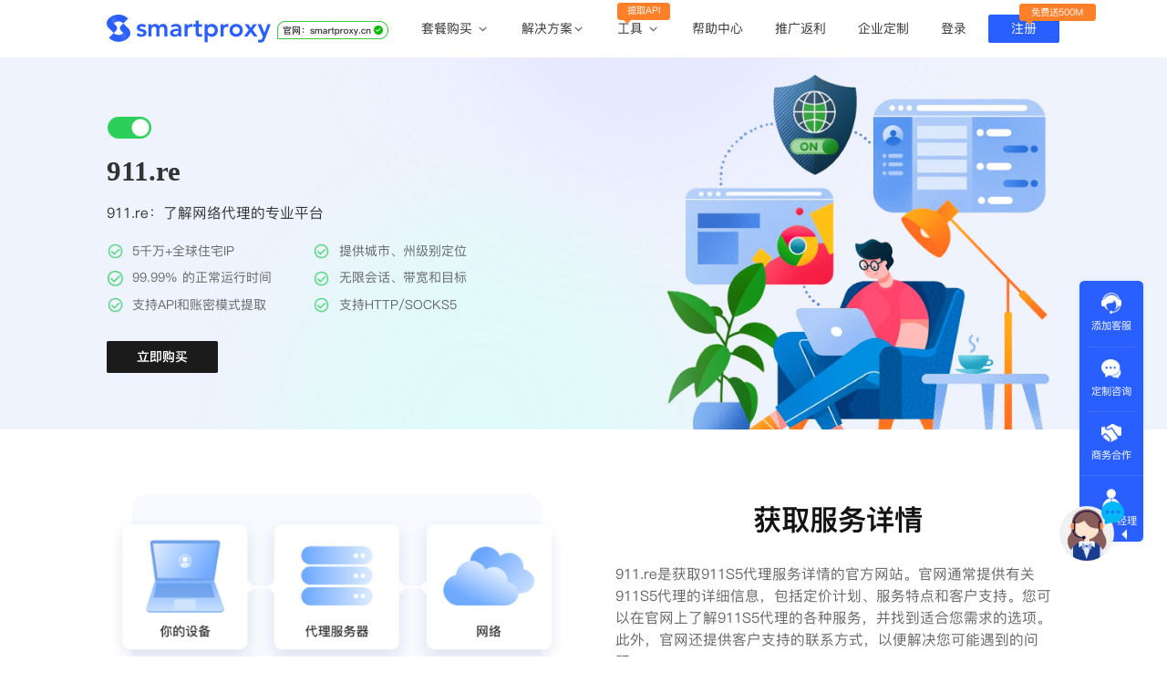

--- FILE ---
content_type: text/html; charset=utf-8
request_url: https://www.smartproxy.cn/911.re/
body_size: 16108
content:
<!DOCTYPE html><html lang="cn"><head>
    <title>911.re-SmartProxy-访问最新代理服务信息</title><meta charset="utf-8"><meta name="viewport" content="width=device-width, initial-scale=1, maximum-scale=1, minimum-scale=1,user-scalable=no, minimal-ui"><meta name="format-detection" content="telephone=no"><meta data-hid="charset" charset="utf-8"><meta data-hid="mobile-web-app-capable" name="mobile-web-app-capable" content="yes"><meta data-hid="apple-mobile-web-app-title" name="apple-mobile-web-app-title" content="Smartproxy"><meta data-hid="og:type" name="og:type" property="og:type" content="website"><meta data-hid="og:title" name="og:title" property="og:title" content="Smartproxy"><meta data-hid="og:site_name" name="og:site_name" property="og:site_name" content="Smartproxy"><meta data-hid="description" name="description" content="访问911.re，了解最新的代理服务信息。SmartProxy提供高效、稳定的代理服务，帮助您保护网络隐私。"><meta data-hid="keywords" name="keywords" content="911.re"><meta itemprop="name" content="911.re-SmartProxy-访问最新代理服务信息"><meta name="twitter:title" content="911.re-SmartProxy-访问最新代理服务信息"><meta name="og:title" content="911.re-SmartProxy-访问最新代理服务信息"><meta name="twitter:description" content="访问911.re，了解最新的代理服务信息。SmartProxy提供高效、稳定的代理服务，帮助您保护网络隐私。"><meta name="og:description" content="访问911.re，了解最新的代理服务信息。SmartProxy提供高效、稳定的代理服务，帮助您保护网络隐私。"><link rel="icon" type="image/x-icon" href="/favicon.ico"><link data-hid="shortcut-icon" rel="shortcut icon" href="/_nuxt/icons/icon_64x64.db18f6.png"><link data-hid="apple-touch-icon" rel="apple-touch-icon" href="/_nuxt/icons/icon_512x512.db18f6.png" sizes="512x512"><link rel="manifest" href="/_nuxt/manifest.e98b9e47.json" data-hid="manifest"><link rel="alternate" href="https://www.smartproxy.org/" hreflang="en"><link rel="alternate" href="https://www.smartproxy.ai/" hreflang="en"><link rel="alternate" href="https://www.smartproxy.ca/" hreflang="en"><link rel="alternate" href="https://www.smartproxy.es/" hreflang="es"><link rel="alternate" href="https://www.smartproxy.fr/" hreflang="fr"><link rel="alternate" href="https://www.smartproxy.tw/" hreflang="zh-Hant"><link rel="alternate" href="https://www.smartproxy.id/" hreflang="id"><link rel="alternate" href="https://www.smartproxy.in/" hreflang="hi"><link rel="alternate" href="https://www.smartproxy.it/" hreflang="it"><link rel="alternate" href="https://www.smartproxy.jp/" hreflang="ja"><link rel="alternate" href="https://www.smartproxy.kr/" hreflang="ko"><link rel="alternate" href="https://www.smartproxy.ma/" hreflang="ar"><link rel="alternate" href="https://www.smartproxy.mx/" hreflang="es-MX"><link rel="alternate" href="https://www.smartproxy.nl/" hreflang="nl"><link rel="alternate" href="https://www.smartproxy.ph/" hreflang="fil-PH"><link rel="alternate" href="https://www.smartproxy.ru/" hreflang="ru"><link rel="alternate" href="https://www.smartproxy.se/" hreflang="sv"><link rel="alternate" href="https://www.smartproxy.hk/" hreflang="zh-HK"><link rel="alternate" href="https://www.smartproxy.vn/" hreflang="vi"><link rel="alternate" hreflang="x-default" href="https://www.smartproxy.cn/911.re/"><link rel="canonical" href="https://www.smartproxy.cn/911.re/"><script data-n-head="ssr" src="https://hm.baidu.com/hm.js?2da26d9659b17ab870d42093701e4508" async="" defer=""></script><script data-n-head="ssr" src="https://lib.baomitu.com/echarts/5.0.2/echarts.common.js" async="" defer=""></script><script data-n-head="ssr" src="/js/ie.js" type="text/javascript" async="" defer="" charset="utf-8"></script><script data-n-head="ssr" src="/js/flexible.js" type="text/javascript"></script><script data-n-head="ssr" src="https://bqq.gtimg.com/da_market/aes.js" async=""></script><script data-n-head="ssr" src="https://www.googletagmanager.com/gtag/js?id=AW-10967626642" async=""></script><link rel="preload" href="/_nuxt/0e1a00d.js" as="script"><link rel="preload" href="/_nuxt/3e7ebaf.js" as="script"><link rel="preload" href="/_nuxt/css/9b305cf.css" as="style"><link rel="preload" href="/_nuxt/36ac35d.js" as="script"><link rel="preload" href="/_nuxt/b9dd734.js" as="script"><link rel="stylesheet" href="/_nuxt/css/9b305cf.css">
  </head>
  <body>
    <div data-server-rendered="true" id="__nuxt"><!----><div id="__layout"><div class="default" data-v-7f11bc84=""><div class="keyword" data-v-7f11bc84=""><div class="navigation" data-v-9ce495b2=""><div class="size_web" style="width:19.35483870967742rem;display:;" data-v-9ce495b2=""><a href="/" class="logo nuxt-link-active" data-v-9ce495b2=""><img alt="smartproxy" src="/_nuxt/img/logo1.1af8601.png" class="logo_icon" data-v-9ce495b2=""></a> <div class="nav" data-v-9ce495b2=""><a href="/buy/dynamic" data-v-9ce495b2="">套餐购买
        <img alt="smartproxy" src="[data-uri]" class="sanjiao" data-v-9ce495b2=""></a> <!----> <ul class="sub_nav sub3" style="transform: translateY(-1px)" data-v-9ce495b2=""><li data-v-9ce495b2=""><a href="/buy/dynamic" class="son" data-v-9ce495b2="">动态住宅代理
            <img alt="smartproxy" src="/_nuxt/img/head_free1000.54b5bd3.png" class="icon icon1000" data-v-9ce495b2=""></a></li> <li data-v-9ce495b2=""><a href="/buy/static" class="son" data-v-9ce495b2="">静态住宅代理</a></li></ul></div> <div class="nav" data-v-9ce495b2=""><a href="/solution/dynamic" data-v-9ce495b2="">解决方案</a> <img alt="smartproxy" src="[data-uri]" class="sanjiao" data-v-9ce495b2=""> <ul class="sub_nav sub3" style="left: -57px; transform: translateY(-1px)" data-v-9ce495b2=""><li data-v-9ce495b2=""><a href="/solution/dynamic" class="son" data-v-9ce495b2="">动态住宅代理
            <img alt="smartproxy" src="[data-uri]" class="icon hot1" data-v-9ce495b2=""></a></li> <li data-v-9ce495b2=""><a href="/solution/static" class="son" data-v-9ce495b2="">静态住宅代理
            <img alt="smartproxy" src="[data-uri]" class="icon hot2" data-v-9ce495b2=""></a></li></ul></div> <div class="nav" data-v-9ce495b2=""><a href="/instrument/account" data-v-9ce495b2="">工具
        <img alt="smartproxy" src="[data-uri]" class="sanjiao" data-v-9ce495b2=""></a> <div class="sign" data-v-9ce495b2="">提取API</div> <ul class="sub_nav sub2" data-v-9ce495b2=""><li data-v-9ce495b2=""><a href="/instrument/account" class="son" data-v-9ce495b2="">账密提取
            <img alt="smartproxy" src="[data-uri]" class="icon hot1" data-v-9ce495b2=""></a></li> <li data-v-9ce495b2=""><a href="/instrument/api" class="son" data-v-9ce495b2="">API提取</a></li> <li data-v-9ce495b2=""><a href="/instrument/country" class="son" data-v-9ce495b2="">全球地区</a></li></ul></div> <a href="/help" class="nav" data-v-9ce495b2="">
      帮助中心
    </a> <a href="/promotion" class="nav" data-v-9ce495b2="">
      推广返利
    </a> <a href="/customization" class="nav" data-v-9ce495b2="">
      企业定制
    </a> <div class="btn_area" data-v-9ce495b2=""><a href="/login" class="nav login" data-v-9ce495b2=""><span data-v-9ce495b2="">登录</span></a> <a href="/regist" class="regist" data-v-9ce495b2="">注册</a> <div class="free" style="display:;" data-v-9ce495b2="">免费送500M</div> <div class="login" style="display:none;" data-v-9ce495b2=""><a href="/usercenter/main" class="phone" data-v-9ce495b2="">用户名</a> <span class="logout" data-v-9ce495b2="">退出</span></div></div></div> <div class="size_phone" data-v-9ce495b2=""><div class="phone_header" data-v-9ce495b2=""><a href="/" class="logo nuxt-link-active" data-v-9ce495b2=""><img alt="smartproxy" src="/_nuxt/img/logo1.1af8601.png" class="logo_icon" data-v-9ce495b2=""></a> <img alt="smartproxy" src="[data-uri]" class="menu" data-v-9ce495b2=""></div> <div class="phone_nav" data-v-9ce495b2=""><div class="phone_header" data-v-9ce495b2=""><div class="logo_icon" data-v-9ce495b2=""><img alt="smartproxy" src="/_nuxt/img/logo.4a339a9.png" class="logo2" data-v-9ce495b2=""></div> <img alt="smartproxy" src="[data-uri]" class="menu" data-v-9ce495b2=""></div> <!----> <div class="btns" style="display:;" data-v-9ce495b2=""><a href="/regist" class="btn reg" data-v-9ce495b2="">注册</a> <a href="/login" class="btn" data-v-9ce495b2="">登录</a></div> <div class="login_info" style="display:none;" data-v-9ce495b2=""><a href="javascript:void(0)" data-v-9ce495b2="">用户名</a> <img alt="smartproxy" src="/_nuxt/img/logout.c99d1ff.png" data-v-9ce495b2=""></div></div></div></div> <!----> <div class="tools" data-v-74b2f0f5=""><div class="mainContent" data-v-74b2f0f5=""><div class="banner" data-v-74b2f0f5=""><div class="icon_box" data-v-74b2f0f5=""><img alt="911.re" src="/_nuxt/img/banner_icon.fd38cf8.png" class="banner_icon animate__animated animate__backInRight animate__delay-1s" data-v-74b2f0f5=""></div> <div class="content" data-v-74b2f0f5=""><div class="w1200" data-v-74b2f0f5=""><div class="btn_icon animate__animated animate__fadeInDown animate__delay-1s" data-v-74b2f0f5=""></div> <h1 class="title animate__animated animate__fadeInDown animate__delay-1s" data-v-74b2f0f5="">911.re</h1> <h3 class="sub animate__animated animate__fadeInDown animate__delay-2s" data-v-74b2f0f5="">911.re：了解网络代理的专业平台</h3> <div class="list" data-v-74b2f0f5=""><div class="item animate__animated animate__zoomIn" data-v-74b2f0f5="">5千万+全球住宅IP</div><div class="item animate__animated animate__zoomIn" data-v-74b2f0f5="">提供城市、州级别定位</div><div class="item animate__animated animate__zoomIn" data-v-74b2f0f5="">99.99% 的正常运行时间</div><div class="item animate__animated animate__zoomIn" data-v-74b2f0f5="">无限会话、带宽和目标</div><div class="item animate__animated animate__zoomIn" data-v-74b2f0f5="">支持API和账密模式提取</div><div class="item animate__animated animate__zoomIn" data-v-74b2f0f5="">支持HTTP/SOCKS5</div></div> <a href="/buy/dynamic" data-v-74b2f0f5=""><div class="buy" data-v-74b2f0f5="">立即购买</div></a></div></div></div> <section class="section" data-v-74b2f0f5=""><div class="reason" data-v-74b2f0f5=""><img src="/_nuxt/img/section1_pic.b4b500d.png" alt="911.re" class="reason_icon" data-v-74b2f0f5=""> <div class="list" data-v-74b2f0f5=""><h2 class="title wow animate__animated animate__fadeInDown animate__delay-1s" data-v-74b2f0f5="">获取服务详情</h2> <div class="det" data-v-74b2f0f5="">911.re是获取911S5代理服务详情的官方网站。官网通常提供有关911S5代理的详细信息，包括定价计划、服务特点和客户支持。您可以在官网上了解911S5代理的各种服务，并找到适合您需求的选项。此外，官网还提供客户支持的联系方式，以便解决您可能遇到的问题。</div></div></div> <div class="reason" data-v-74b2f0f5=""><div class="list list2" data-v-74b2f0f5=""><h2 class="title wow animate__animated animate__fadeInDown animate__delay-1s" data-v-74b2f0f5="">911.RE是获取有关911S5代理的官方信息的主要来源。它通常提供有关代理服务的最新资讯、定价计划、服务特点和客户支持的详细信息。如果您想了解911S5代理的更多详情，包括如何购买、配置和使用，911.RE官网是一个不可或缺的资源。</h2> <div class="det" data-v-74b2f0f5=""></div></div> <img src="/_nuxt/img/section_pic2.46b9172.png" alt="911.re" class="reason_icon2" data-v-74b2f0f5=""></div></section> <div class="agencyScheme" style="padding-top:60px;" data-v-94c022ea="" data-v-74b2f0f5=""><!----> <!----> <div class="componentTitle wow animate__animated animate__fadeInDown animate__delay-1s" data-v-94c022ea="">海外IP代理类型</div> <div class="main" data-v-94c022ea=""><div class="scheme wow animate__animated animate__delay-1s animate__backInLeft" data-v-94c022ea=""><div class="scheme_header" data-v-94c022ea=""><img src="/_nuxt/img/change.b053aed.png" width="32" height="32" alt="smartproxy" data-v-94c022ea=""> <span data-v-94c022ea="">动态住宅代理</span></div> <p data-v-94c022ea="">动态住宅代理来自世界各个国家地区的真实家庭住宅IP，无限并发会话、可定位国家、城市、ip有效期、不限带宽，只按照流量计费，不收取额外费用。</p> <ul data-v-94c022ea=""><li data-v-94c022ea=""><img src="/_nuxt/img/box_yes.11fed0c.png" width="20" height="20" alt="smartproxy" data-v-94c022ea=""> <span data-v-94c022ea="">城市和州级定位</span></li><li data-v-94c022ea=""><img src="/_nuxt/img/box_yes.11fed0c.png" width="20" height="20" alt="smartproxy" data-v-94c022ea=""> <span data-v-94c022ea="">无限会话、带宽和目标</span></li><li data-v-94c022ea=""><img src="/_nuxt/img/box_yes.11fed0c.png" width="20" height="20" alt="smartproxy" data-v-94c022ea=""> <span data-v-94c022ea="">自定义IP时长</span></li><li data-v-94c022ea=""><img src="/_nuxt/img/box_yes.11fed0c.png" width="20" height="20" alt="smartproxy" data-v-94c022ea=""> <span data-v-94c022ea="">支持API和账密模式提取</span></li></ul> <div class="handle" data-v-94c022ea=""><span data-v-94c022ea="">最适合:</span> <div class="handle_text" data-v-94c022ea="">跨境电商、社交媒体、广告验证、品牌保护、市场调查、旅费信息整合、搜索引擎优化、网站测试、收集股市数据、邮件保护</div></div> <a href="/buy/dynamic" class="scheme_btn" data-v-94c022ea="">购买动态住宅IP</a></div><div class="scheme wow animate__animated animate__delay-1s animate__backInRight" data-v-94c022ea=""><div class="scheme_header" data-v-94c022ea=""><img src="/_nuxt/img/static.5d33cf5.png" width="32" height="32" alt="smartproxy" data-v-94c022ea=""> <span data-v-94c022ea="">静态住宅代理</span></div> <p data-v-94c022ea="">静态住宅代理又称运营商IP/原生IP，是海外运营商计划分配给家庭用户，空闲下来的IP，属性是住宅ip，这种资源价格昂贵、资源稀缺、IP纯净度较高。</p> <ul data-v-94c022ea=""><li data-v-94c022ea=""><img src="/_nuxt/img/box_yes.11fed0c.png" width="20" height="20" alt="smartproxy" data-v-94c022ea=""> <span data-v-94c022ea="">优质ISP提供商</span></li><li data-v-94c022ea=""><img src="/_nuxt/img/box_yes.11fed0c.png" width="20" height="20" alt="smartproxy" data-v-94c022ea=""> <span data-v-94c022ea="">不限带宽</span></li><li data-v-94c022ea=""><img src="/_nuxt/img/box_yes.11fed0c.png" width="20" height="20" alt="smartproxy" data-v-94c022ea=""> <span data-v-94c022ea="">真正的住宅IP</span></li><li data-v-94c022ea=""><img src="/_nuxt/img/box_yes.11fed0c.png" width="20" height="20" alt="smartproxy" data-v-94c022ea=""> <span data-v-94c022ea="">覆盖36个以上的国家和地区</span></li><li data-v-94c022ea=""><img src="/_nuxt/img/box_yes.11fed0c.png" width="20" height="20" alt="smartproxy" data-v-94c022ea=""> <span data-v-94c022ea="">支持HTTP/SOCKS5</span></li></ul> <div class="handle" data-v-94c022ea=""><span data-v-94c022ea="">最适合:</span> <div class="handle_text" data-v-94c022ea="">社交平台养号、电商运营、广告投放</div></div> <a href="/buy/static" class="scheme_btn" data-v-94c022ea="">购买静态住宅IP</a></div></div></div> <div class="section peizi" data-v-74b2f0f5=""><h2 class="title wow animate__animated animate__fadeInDown animate__delay-1s" data-v-74b2f0f5="">如何配置海外IP？</h2> <div class="setList" data-v-74b2f0f5=""><a href="/novice/313.html" class="item  wow animate__animated animate__fadeInUp animate__delay-0s" data-v-74b2f0f5=""><img src="https://gz-http-proxy-1330945589.cos.ap-guangzhou.myqcloud.com/smartproxycn/ads.png" alt="911.re" class="article_img" data-v-74b2f0f5=""> <h3 class="article_title" data-v-74b2f0f5="">AdsPower平台使用Smartproxy教程</h3> <div class="det" data-v-74b2f0f5="">AdsPower浏览器管理工具，为每个账号提供独立浏览器。</div> <div class="learn_more" data-v-74b2f0f5="">了解更多</div></a><a href="/novice/353.html" class="item  wow animate__animated animate__fadeInUp animate__delay-1s" data-v-74b2f0f5=""><img src="/_nuxt/img/freshmanCourse.4367231.png" alt="911.re" class="article_img" data-v-74b2f0f5=""> <h3 class="article_title" data-v-74b2f0f5="">紫鸟浏览器使用教程NEW</h3> <div class="det" data-v-74b2f0f5=""></div> <div class="learn_more" data-v-74b2f0f5="">了解更多</div></a><a href="/novice/397.html" class="item  wow animate__animated animate__fadeInUp animate__delay-2s" data-v-74b2f0f5=""><img src="https://gz-http-proxy-1330945589.cos.ap-guangzhou.myqcloud.com/static/article/lQLPJxjs3QLNw_QyRrC1D_lMpG42pAOniJtAAGAA_70_50.png" alt="911.re" class="article_img" data-v-74b2f0f5=""> <h3 class="article_title" data-v-74b2f0f5="">洋淘指纹浏览器使用Smartproxy教程</h3> <div class="det" data-v-74b2f0f5="">洋淘浏览器是一款免费的指纹浏览器,支持多窗口多IP,杜绝账户因关联问题导致被封</div> <div class="learn_more" data-v-74b2f0f5="">了解更多</div></a><a href="/novice/311.html" class="item  wow animate__animated animate__fadeInUp animate__delay-3s" data-v-74b2f0f5=""><img src="https://gz-http-proxy-1330945589.cos.ap-guangzhou.myqcloud.com/smartproxycn/smart.png" alt="911.re" class="article_img" data-v-74b2f0f5=""> <h3 class="article_title" data-v-74b2f0f5="">Win10丨搜狗浏览器如何设置HTTP代理？</h3> <div class="det" data-v-74b2f0f5="">Win10丨搜狗浏览器如何设置HTTP代理？</div> <div class="learn_more" data-v-74b2f0f5="">了解更多</div></a></div></div> <div class="application_article" data-v-d1ccf964="" data-v-74b2f0f5=""><div class="article" data-v-d1ccf964=""><h2 data-v-d1ccf964="">为什么选择Smartproxy海外IP？</h2> <ul data-v-d1ccf964=""><li class="wow animate__fadeInUp animate__delay-1s" data-v-d1ccf964=""><img src="/_nuxt/img/function_logo.bd3c882.png" width="72" height="72" alt="smartproxy" data-v-d1ccf964=""> <div class="text_section" data-v-d1ccf964=""><div class="article_text" data-v-d1ccf964="">企业级解决方案</div> <p data-v-d1ccf964="">Smartproxy的HTTP代理采用智能网络抓取和整合技术算法以实现更高的成功率</p></div></li><li class="wow animate__fadeInUp animate__delay-2s" data-v-d1ccf964=""><img src="/_nuxt/img/number_logo.2c1d35f.png" width="72" height="72" alt="smartproxy" data-v-d1ccf964=""> <div class="text_section" data-v-d1ccf964=""><div class="article_text" data-v-d1ccf964="">无限数量的目标</div> <p data-v-d1ccf964="">对您的任何目标都没有限制或约束，使任何抓取工作更加顺畅</p></div></li><li class="wow animate__fadeInUp animate__delay-3s" data-v-d1ccf964=""><img src="/_nuxt/img/agency_logo.96e184c.png" width="72" height="72" alt="smartproxy" data-v-d1ccf964=""> <div class="text_section" data-v-d1ccf964=""><div class="article_text" data-v-d1ccf964="">代理池增长</div> <p data-v-d1ccf964="">我们确保Smartproxy的HTTP代理稳定可靠并不断努力扩大代理IP池大小以满足每个客户的需求</p></div></li><li class="wow animate__fadeInUp animate__delay-4s" data-v-d1ccf964=""><img src="/_nuxt/img/support_logo.fec46e8.png" width="72" height="72" alt="smartproxy" data-v-d1ccf964=""> <div class="text_section" data-v-d1ccf964=""><div class="article_text" data-v-d1ccf964="">7*24支持</div> <p data-v-d1ccf964="">我们的客户可以随时联系我们，我们将响应他们的紧急需求</p></div></li></ul></div></div> <div class="section" data-v-74b2f0f5=""><h2 class="title wow animate__animated animate__fadeInDown animate__delay-1s" data-v-74b2f0f5="">海外IP满足多种应用场景</h2> <div class="scene" data-v-74b2f0f5=""><div class="item  wow animate__animated animate__fadeInUp animate__delay-0s" data-v-74b2f0f5=""><img src="/_nuxt/img/scene1.a6b82c8.png" alt="911.re" data-v-74b2f0f5=""> <div class="intro" data-v-74b2f0f5=""><h3 class="title" data-v-74b2f0f5="">电子商务</h3> <div class="detail" data-v-74b2f0f5="">使用Smartproxy海外IP检索公共电子商务数据以增强竞争情报和对电子商务市场的了解。</div></div></div><div class="item  wow animate__animated animate__fadeInUp animate__delay-1s" data-v-74b2f0f5=""><img src="/_nuxt/img/scene2.852a590.png" alt="911.re" data-v-74b2f0f5=""> <div class="intro" data-v-74b2f0f5=""><h3 class="title" data-v-74b2f0f5="">广告验证</h3> <div class="detail" data-v-74b2f0f5="">Smartproxy海外IP是检查向全球不同受众展示广告的效果的更有效工具。</div></div></div><div class="item  wow animate__animated animate__fadeInUp animate__delay-2s" data-v-74b2f0f5=""><img src="/_nuxt/img/scene3.fd123ee.png" alt="911.re" data-v-74b2f0f5=""> <div class="intro" data-v-74b2f0f5=""><h3 class="title" data-v-74b2f0f5="">品牌保护</h3> <div class="detail" data-v-74b2f0f5="">通过Smartproxy海外IP，可以大规模监控网络以保护您的知识产权。</div></div></div><div class="item  wow animate__animated animate__fadeInUp animate__delay-3s" data-v-74b2f0f5=""><img src="/_nuxt/img/scene4.bfb7db3.png" alt="911.re" data-v-74b2f0f5=""> <div class="intro" data-v-74b2f0f5=""><h3 class="title" data-v-74b2f0f5="">市场调查</h3> <div class="detail" data-v-74b2f0f5="">市场研究服务提供对市场趋势的全面和最新洞察，帮助企业制定战略、拓展新市场并增加利润。</div></div></div><div class="item  wow animate__animated animate__fadeInUp animate__delay-4s" data-v-74b2f0f5=""><img src="/_nuxt/img/scene5.ef2b3cb.png" alt="911.re" data-v-74b2f0f5=""> <div class="intro" data-v-74b2f0f5=""><h3 class="title" data-v-74b2f0f5="">搜索引擎优化</h3> <div class="detail" data-v-74b2f0f5="">利用公共SERP数据跟踪排名提高品牌的在线知名度。使用Smartproxy海外IP从搜索引擎检索实时数据。</div></div></div><div class="item  wow animate__animated animate__fadeInUp animate__delay-5s" data-v-74b2f0f5=""><img src="/_nuxt/img/scene6.0e1baf1.png" alt="911.re" data-v-74b2f0f5=""> <div class="intro" data-v-74b2f0f5=""><h3 class="title" data-v-74b2f0f5="">社交媒体</h3> <div class="detail" data-v-74b2f0f5="">使用Smartproxy海外IP自由管理和开发您的帐号，释放社交媒体的全部潜力。</div></div></div></div></div> <section class="section" data-v-74b2f0f5=""><h2 class="title wow animate__animated animate__fadeInDown animate__delay-1s" data-v-74b2f0f5="">海外IP资源地区覆盖</h2> <div class="areas" data-v-74b2f0f5=""></div></section> <section class="section comment" data-v-74b2f0f5=""><h2 class="title" data-v-74b2f0f5="">看看用户如何评价我们</h2> <div class="lunbo" data-v-74b2f0f5=""><div style="width:100%;" data-v-74b2f0f5=""><div class="swiper-wrapper" data-v-74b2f0f5=""><div class="swiper-slide swiper-item" data-v-74b2f0f5=""><div class="speach" data-v-74b2f0f5="">作为入行不久的小白，上手使用Smart proxy会有一定的难度，这边的客服人员/技术支持人员非常有耐心，并且非常专业，很快就上手了，使用体验整体感觉还是不错的，非常推荐身边的同行使用。</div> <div class="people_info" data-v-74b2f0f5=""><img src="/_nuxt/img/people1.70ff879.png" alt="911.re" class="people_head" data-v-74b2f0f5=""> <span data-v-74b2f0f5="">小美同学</span></div></div><div class="swiper-slide swiper-item" data-v-74b2f0f5=""><div class="speach" data-v-74b2f0f5="">作为一家跨境电商的资深运营，在海外的电商平台上面经营着多个店铺，因此对海外IP代理这一块有着强烈的需求，曾经尝试了多个知名的IP代理服务商，不是断网就是卡，要么就是不稳定，非常影响使用效果，体验很差，Smartproxy 很好解决了以上的问题，使用效果较好，体验不错，值得推荐。</div> <div class="people_info" data-v-74b2f0f5=""><img src="/_nuxt/img/people2.fee90c8.png" alt="911.re" class="people_head" data-v-74b2f0f5=""> <span data-v-74b2f0f5="">王伟</span></div></div><div class="swiper-slide swiper-item" data-v-74b2f0f5=""><div class="speach" data-v-74b2f0f5="">Smart proxy使用了很多年了，他们这边的海外代理不仅数量大、更新快、覆盖地区多、IP纯净度高，网络连接速度快，同时客服/技术支持响应的速度快，整体上来说还是比较满意的。</div> <div class="people_info" data-v-74b2f0f5=""><img src="/_nuxt/img/people3.65e12ef.png" alt="911.re" class="people_head" data-v-74b2f0f5=""> <span data-v-74b2f0f5="">Lucille</span></div></div></div></div></div></section> <section class="section" data-v-74b2f0f5=""><h2 class="title wow animate__animated animate__fadeInDown animate__delay-1s" data-v-74b2f0f5="">了解海外IP的更多信息</h2> <div class="infos" data-v-74b2f0f5=""><div class="item" data-v-74b2f0f5=""><img src="[data-uri]" alt="911.re" data-v-74b2f0f5=""> <a href="/911ip%E4%BB%A3%E7%90%86%E4%BB%B7%E6%A0%BC" data-v-74b2f0f5="">911ip代理价格</a></div><div class="item" data-v-74b2f0f5=""><img src="[data-uri]" alt="911.re" data-v-74b2f0f5=""> <a href="/911ip%E4%BB%A3%E7%90%86" data-v-74b2f0f5="">911ip代理</a></div><div class="item" data-v-74b2f0f5=""><img src="[data-uri]" alt="911.re" data-v-74b2f0f5=""> <a href="/911recom" data-v-74b2f0f5="">911recom</a></div><div class="item" data-v-74b2f0f5=""><img src="[data-uri]" alt="911.re" data-v-74b2f0f5=""> <a href="/911reip" data-v-74b2f0f5="">911reip</a></div><div class="item" data-v-74b2f0f5=""><img src="[data-uri]" alt="911.re" data-v-74b2f0f5=""> <a href="/911s5%E4%B8%8B%E8%BD%BD" data-v-74b2f0f5="">911s5下载</a></div><div class="item" data-v-74b2f0f5=""><img src="[data-uri]" alt="911.re" data-v-74b2f0f5=""> <a href="/911s5%E4%BB%A3%E7%90%86%E4%BB%B7%E6%A0%BC" data-v-74b2f0f5="">911s5代理价格</a></div><div class="item" data-v-74b2f0f5=""><img src="[data-uri]" alt="911.re" data-v-74b2f0f5=""> <a href="/911s5%E4%BB%A3%E7%90%86%E5%AE%98%E7%BD%91" data-v-74b2f0f5="">911s5代理官网</a></div><div class="item" data-v-74b2f0f5=""><img src="[data-uri]" alt="911.re" data-v-74b2f0f5=""> <a href="/911s5%E5%85%A8%E5%B1%80" data-v-74b2f0f5="">911s5全局</a></div><div class="item" data-v-74b2f0f5=""><img src="[data-uri]" alt="911.re" data-v-74b2f0f5=""> <a href="/911s5%E5%90%A7" data-v-74b2f0f5="">911s5吧</a></div><div class="item" data-v-74b2f0f5=""><img src="[data-uri]" alt="911.re" data-v-74b2f0f5=""> <a href="/911s5%E5%AE%98%E7%BD%91%E4%B8%8B%E8%BD%BD" data-v-74b2f0f5="">911s5官网下载</a></div><div class="item" data-v-74b2f0f5=""><img src="[data-uri]" alt="911.re" data-v-74b2f0f5=""> <a href="/911s5proxy" data-v-74b2f0f5="">911s5proxy</a></div><div class="item" data-v-74b2f0f5=""><img src="[data-uri]" alt="911.re" data-v-74b2f0f5=""> <a href="/911s5" data-v-74b2f0f5="">911s5</a></div><div class="item" data-v-74b2f0f5=""><img src="[data-uri]" alt="911.re" data-v-74b2f0f5=""> <a href="/911s5%E4%BB%A3%E7%90%86" data-v-74b2f0f5="">911s5代理</a></div><div class="item" data-v-74b2f0f5=""><img src="[data-uri]" alt="911.re" data-v-74b2f0f5=""> <a href="/911re%E6%9B%BF%E4%BB%A3%E5%93%81" data-v-74b2f0f5="">911re替代品</a></div><div class="item" data-v-74b2f0f5=""><img src="[data-uri]" alt="911.re" data-v-74b2f0f5=""> <a href="/911re%E5%AE%98%E7%BD%91" data-v-74b2f0f5="">911re官网</a></div><div class="item" data-v-74b2f0f5=""><img src="[data-uri]" alt="911.re" data-v-74b2f0f5=""> <a href="/911proxys5" data-v-74b2f0f5="">911proxys5</a></div><div class="item" data-v-74b2f0f5=""><img src="[data-uri]" alt="911.re" data-v-74b2f0f5=""> <a href="/911%E4%BB%A3%E7%90%86ip" data-v-74b2f0f5="">911代理ip</a></div><div class="item" data-v-74b2f0f5=""><img src="[data-uri]" alt="911.re" data-v-74b2f0f5=""> <a href="/911%E7%BD%91%E7%BB%9C%E4%BB%A3%E7%90%86" data-v-74b2f0f5="">911网络代理</a></div><div class="item" data-v-74b2f0f5=""><img src="[data-uri]" alt="911.re" data-v-74b2f0f5=""> <a href="/911%E6%B8%B8%E6%88%8F%E4%BB%A3%E7%90%86" data-v-74b2f0f5="">911游戏代理</a></div><div class="item" data-v-74b2f0f5=""><img src="[data-uri]" alt="911.re" data-v-74b2f0f5=""> <a href="/911%E5%85%A8%E5%B1%80%E4%BB%A3%E7%90%86" data-v-74b2f0f5="">911全局代理</a></div><div class="item" data-v-74b2f0f5=""><img src="[data-uri]" alt="911.re" data-v-74b2f0f5=""> <a href="/911%E4%BB%A3%E7%90%86" data-v-74b2f0f5="">911代理</a></div><div class="item" data-v-74b2f0f5=""><img src="[data-uri]" alt="911.re" data-v-74b2f0f5=""> <a href="/911%E4%BB%A3%E7%90%86%E6%89%8B%E6%9C%BA%E7%89%88" data-v-74b2f0f5="">911代理手机版</a></div><div class="item" data-v-74b2f0f5=""><img src="[data-uri]" alt="911.re" data-v-74b2f0f5=""> <a href="/911%E4%BB%A3%E7%90%86%E5%AE%98%E7%BD%91" data-v-74b2f0f5="">911代理官网</a></div><div class="item" data-v-74b2f0f5=""><img src="[data-uri]" alt="911.re" data-v-74b2f0f5=""> <a href="/911%E4%B8%8B%E8%BD%BD" data-v-74b2f0f5="">911下载</a></div><div class="item" data-v-74b2f0f5=""><img src="[data-uri]" alt="911.re" data-v-74b2f0f5=""> <a href="/618%E4%BB%A3%E7%90%86ip" data-v-74b2f0f5="">618代理ip</a></div></div></section> <section class="section news" data-v-74b2f0f5=""><h2 class="title wow animate__animated animate__fadeInDown animate__delay-1s" data-v-74b2f0f5="">海外IP相关资讯</h2> <div class="list" data-v-74b2f0f5=""></div></section> <section class="section" data-v-74b2f0f5=""><h2 class="title" data-v-74b2f0f5="">海外IP常见问答</h2> <div class="faq" data-v-74b2f0f5=""><div class="t-collapse" data-v-74b2f0f5=""><div class="t-collapse-panel" data-v-74b2f0f5=""><div class="t-collapse-panel__wrapper"><div class="t-collapse-panel__header t-is-clickable"><div class="t-collapse-panel__header-left"></div><div class="t-collapse-panel__header-content">911.re是什么？</div><div class="t-collapse-panel__header--blank"></div><div class="t-collapse-panel__header-right"><div class="t-collapse-panel__header-right-content"></div><div class="t-collapse-panel__icon t-collapse-panel__icon--right "><div class="expand_icon" data-v-74b2f0f5=""></div></div></div></div><div class="t-collapse-panel__body" style="display:none;"><div class="t-collapse-panel__content"> 
            911.re可能是指一家代理服务提供商的网站或域名，用于提供代理服务的信息、价格、配置指南等相关信息。
          </div></div></div></div><div class="t-collapse-panel" data-v-74b2f0f5=""><div class="t-collapse-panel__wrapper"><div class="t-collapse-panel__header t-is-clickable"><div class="t-collapse-panel__header-left"></div><div class="t-collapse-panel__header-content">如何访问911.re？</div><div class="t-collapse-panel__header--blank"></div><div class="t-collapse-panel__header-right"><div class="t-collapse-panel__header-right-content"></div><div class="t-collapse-panel__icon t-collapse-panel__icon--right "><div class="expand_icon" data-v-74b2f0f5=""></div></div></div></div><div class="t-collapse-panel__body" style="display:none;"><div class="t-collapse-panel__content"> 
            您可以直接输入"911.re"的网址来访问他们的官方网站，以获取相关信息。
          </div></div></div></div></div></div></section> <div class="start_smartproxy" data-v-74b2f0f5=""><img src="/_nuxt/img/connet_bg.afde87a.png" alt="911.re" data-v-74b2f0f5=""> <div class="text_cont" data-v-74b2f0f5=""><div class="text_title wow animate__animated animate__fadeInDown animate__delay-1s" data-v-74b2f0f5="">立即开始使用Smartproxy扩展您的业务</div> <div class="text_desc" data-v-74b2f0f5="">优质海外住宅代理全球IP资源提供商</div> <a href="/regist" class="regist_btn" data-v-74b2f0f5="">免费注册</a></div></div></div></div> <div data-fetch-key="data-v-54b1103a:0" class="main_footer" data-v-54b1103a=""><div class="content" data-v-54b1103a=""><div class="footer_top" data-v-54b1103a=""><div class="left" data-v-54b1103a=""><a href="/" class="logo nuxt-link-active" data-v-54b1103a=""><img alt="smartproxy" src="/_nuxt/img/logo_white.4cf0173.png" class="logo_icon" data-v-54b1103a=""></a> <div class="intro" data-v-54b1103a="">SmartProxy是大数据IP方案提供商，服务于大数据采集领域帮助企业/个人快速、高效的获取数据源，全面解决客户采集难效率慢等难题。</div> <div class="qrcode_list" data-v-54b1103a=""><div class="item" data-v-54b1103a=""><img alt="smartproxy" src="/_nuxt/img/footqr2.8be5981.png" data-v-54b1103a=""> <div class="name" data-v-54b1103a="">微信公众号</div></div> <div class="item" data-v-54b1103a=""><img alt="smartproxy" src="/_nuxt/img/footqr1.60d2e36.png" data-v-54b1103a=""> <div class="name" data-v-54b1103a="">企业定制/投诉建议</div></div></div></div> <div class="right" data-v-54b1103a=""><div class="line" data-v-54b1103a=""><div class="main_nav" data-v-54b1103a="">站点导航</div> <div class="anchor" data-v-54b1103a=""><a href="/buy/dynamic" data-v-54b1103a="">套餐购买</a></div> <div class="anchor" data-v-54b1103a=""><a href="/instrument/account" data-v-54b1103a="">账密提取</a></div> <div class="anchor" data-v-54b1103a=""><a href="/instrument/country" data-v-54b1103a="">全球地区</a></div></div> <div class="line" data-v-54b1103a=""><div class="main_nav" data-v-54b1103a="">代理服务器</div> <div class="anchor" data-v-54b1103a=""><a href="/solution/dynamic" data-v-54b1103a="">动态住宅代理</a></div> <div class="anchor" data-v-54b1103a=""><a href="/solution/static" data-v-54b1103a="">静态住宅代理</a></div></div> <div class="line" data-v-54b1103a=""><div class="main_nav" data-v-54b1103a="">帮助支持</div> <div class="anchor" data-v-54b1103a=""><a href="/help" data-v-54b1103a="">帮助中心</a></div> <div class="anchor" data-v-54b1103a=""><a href="/novice" data-v-54b1103a="">新手教程</a></div> <div class="anchor" data-v-54b1103a=""><a href="/video" data-v-54b1103a="">视频教程</a></div> <div class="anchor" data-v-54b1103a=""><a href="/problem" data-v-54b1103a="">常见问题</a></div> <div class="anchor" data-v-54b1103a=""><a href="/help/aboutus" target="_blank" data-v-54b1103a="">关于我们</a></div> <div class="anchor" data-v-54b1103a=""><a href="/agreement" target="_blank" data-v-54b1103a="">服务条款</a></div></div> <div class="line" data-v-54b1103a=""><div class="main_nav" data-v-54b1103a="">全球地区</div> <div class="anchor" data-v-54b1103a=""><a href="/area_us/" data-v-54b1103a="">美国</a></div><div class="anchor" data-v-54b1103a=""><a href="/area_gb/" data-v-54b1103a="">英国</a></div><div class="anchor" data-v-54b1103a=""><a href="/area_fr/" data-v-54b1103a="">法国</a></div><div class="anchor" data-v-54b1103a=""><a href="/area_ru/" data-v-54b1103a="">俄罗斯</a></div><div class="anchor" data-v-54b1103a=""><a href="/area_in/" data-v-54b1103a="">印度</a></div></div> <div class="line" data-v-54b1103a=""><div class="main_nav" data-v-54b1103a="">联系我们</div> <div class="contact_us" data-v-54b1103a=""><img alt="smartproxy" src="[data-uri]" data-v-54b1103a=""> <a href="mailto:support@smartproxy.cn" class="corp_info email" data-v-54b1103a="">support@smartproxy.cn</a></div> <div class="contact_us" data-v-54b1103a=""><img alt="smartproxy" src="[data-uri]" data-v-54b1103a=""> <span class="corp_info" data-v-54b1103a="">上海市崇明区堡镇堡镇南路58号</span></div></div></div></div> <div class="fenge" data-v-54b1103a=""></div> <div class="yqlj" data-v-54b1103a=""><div class="yqlj_text" data-v-54b1103a="">友情链接</div> <div class="yqlj_sub" data-v-54b1103a=""><div class="sub1 sub2 other_href" data-v-54b1103a=""><a href="https://www.adspower.net/share/SmartProxy" target="_blank" data-v-54b1103a="">AdsPower</a></div> <div class="shu" style="display:;" data-v-54b1103a="">|</div><div class="sub1 sub2 other_href" data-v-54b1103a=""><a href="https://www.bitbrowser.cn/" target="_blank" data-v-54b1103a="">比特指纹浏览器</a></div> <div class="shu" style="display:;" data-v-54b1103a="">|</div><div class="sub1 sub2 other_href" data-v-54b1103a=""><a href="https://roxybrowser.com/?code=smartproxy" target="_blank" data-v-54b1103a="">RoxyBrowser</a></div> <div class="shu" style="display:;" data-v-54b1103a="">|</div><div class="sub1 sub2 other_href" data-v-54b1103a=""><a href="https://www.eccangerp.com/" target="_blank" data-v-54b1103a="">ECCANG ERP</a></div> <div class="shu" style="display:;" data-v-54b1103a="">|</div><div class="sub1 sub2 other_href" data-v-54b1103a=""><a href="https://www.saiboyy.com/" target="_blank" data-v-54b1103a="">Saibo跨境笔记</a></div> <div class="shu" style="display:;" data-v-54b1103a="">|</div><div class="sub1 sub2 other_href" data-v-54b1103a=""><a href="https://www.forenose.com/" target="_blank" data-v-54b1103a="">前嗅大数据</a></div> <div class="shu" style="display:;" data-v-54b1103a="">|</div><div class="sub1 sub2 other_href" data-v-54b1103a=""><a href="https://www.appganhuo.com/" target="_blank" data-v-54b1103a="">APP干货铺子</a></div> <div class="shu" style="display:;" data-v-54b1103a="">|</div><div class="sub1 sub2 other_href" data-v-54b1103a=""><a href="https://www.ikj168.com/" target="_blank" data-v-54b1103a="">爱跨境一路发</a></div> <div class="shu" style="display:;" data-v-54b1103a="">|</div><div class="sub1 sub2 other_href" data-v-54b1103a=""><a href="https://bewiser1.com/" target="_blank" data-v-54b1103a="">见远导航</a></div> <div class="shu" style="display:;" data-v-54b1103a="">|</div><div class="sub1 sub2 other_href" data-v-54b1103a=""><a href="https://www.yangtao.com/" target="_blank" data-v-54b1103a="">洋淘浏览器</a></div> <div class="shu" style="display:;" data-v-54b1103a="">|</div><div class="sub1 sub2 other_href" data-v-54b1103a=""><a href="https://www.vmlogin.cc/" target="_blank" data-v-54b1103a="">VMLogin指纹浏览器</a></div> <div class="shu" style="display:;" data-v-54b1103a="">|</div><div class="sub1 sub2 other_href" data-v-54b1103a=""><a href="https://h.wandouip.com/" target="_blank" data-v-54b1103a="">豌豆代理</a></div> <div class="shu" style="display:;" data-v-54b1103a="">|</div><div class="sub1 sub2 other_href" data-v-54b1103a=""><a href="https://whoer.com/zh/" target="_blank" data-v-54b1103a="">whoer伪装度</a></div> <div class="shu" style="display:;" data-v-54b1103a="">|</div><div class="sub1 sub2 other_href" data-v-54b1103a=""><a href="https://snaptik.io/" target="_blank" data-v-54b1103a="">Snaptik</a></div> <div class="shu" style="display:;" data-v-54b1103a="">|</div><div class="sub1 sub2 other_href" data-v-54b1103a=""><a href="https://www.zying.net/" target="_blank" data-v-54b1103a="">智赢ERP</a></div> <div class="shu" style="display:none;" data-v-54b1103a="">|</div></div></div> <div class="fenge" data-v-54b1103a=""></div> <div class="beian_box" data-v-54b1103a=""><div class="left" data-v-54b1103a=""><div class="footer_bottom" data-v-54b1103a="">
          我们重视用户的隐私及安全，不会强制收集和使用用户信息，我们承诺用户数据不会和任何第三方机构进行共享，不会用于任何商业用途，我们遵守国家法律，不可用于非法途径，不能访问静态封闭网站，不跨境联网。由于政策原因，此服务在中国大陆不可用，不支持访问中国网站，感谢您的理解！
        </div> <div class="beian" data-v-54b1103a="">
          版权所有 上海圣钧信息科技有限公司 <a target="_blank" href="https://beian.miit.gov.cn/" data-v-54b1103a=""> 沪ICP备2022013962号-3</a> <img src="/_nuxt/img/ga.71ed15b.png" width="16" alt="smartproxy" class="ga" data-v-54b1103a=""> <a target="_blank" href="https://beian.mps.gov.cn/#/query/webSearch" data-v-54b1103a="">苏公网安备32011502013601号</a></div></div></div></div> <div class="size_phone" data-v-54b1103a=""><div class="size_phone_nav" data-v-54b1103a=""><div class="line_box" data-v-54b1103a=""><div class="line" data-v-54b1103a=""><div class="main_nav" data-v-54b1103a="">站点导航</div> <div class="anchor" data-v-54b1103a=""><a href="/buy/dynamic" data-v-54b1103a="">套餐购买</a></div> <div class="anchor" data-v-54b1103a=""><a href="/instrument/account" data-v-54b1103a="">账密提取</a></div> <div class="anchor" data-v-54b1103a=""><a href="/instrument/country" data-v-54b1103a="">全球地区</a></div></div> <div class="line" data-v-54b1103a=""><div class="line_item" data-v-54b1103a=""><div class="main_nav" data-v-54b1103a="">代理服务器</div> <div class="anchor" data-v-54b1103a=""><a href="/solution/dynamic" data-v-54b1103a="">动态住宅代理</a></div> <div class="anchor" data-v-54b1103a=""><a href="/solution/static" data-v-54b1103a="">静态住宅代理</a></div></div></div></div> <div class="line_box" data-v-54b1103a=""><div class="line" data-v-54b1103a=""><div class="main_nav" data-v-54b1103a="">帮助支持</div> <div class="anchor" data-v-54b1103a=""><a href="/help" data-v-54b1103a="">帮助中心</a></div> <div class="anchor" data-v-54b1103a=""><a href="/help/aboutus" target="_blank" data-v-54b1103a="">关于我们</a></div> <div class="anchor" data-v-54b1103a=""><a href="/agreement" target="_blank" data-v-54b1103a="">服务条款</a></div></div> <div class="line" data-v-54b1103a=""><div class="line_item" data-v-54b1103a=""><div class="main_nav" data-v-54b1103a="">联系我们</div> <div class="contact_us" data-v-54b1103a=""><img alt="smartproxy" src="[data-uri]" data-v-54b1103a=""> <a href="mailto:support@smartproxy.cn" class="corp_info" data-v-54b1103a="">support@smartproxy.cn</a></div> <div class="contact_us" data-v-54b1103a=""><img alt="smartproxy" src="[data-uri]" data-v-54b1103a=""> <span class="corp_info" data-v-54b1103a="">上海市崇明区堡镇堡镇南路58号</span></div></div></div></div></div> <div class="fenge" data-v-54b1103a=""></div> <a href="/" class="logo nuxt-link-active" data-v-54b1103a=""><img alt="smartproxy" src="/_nuxt/img/logo_white.4cf0173.png" class="logo_icon" data-v-54b1103a=""></a> <div class="intro" data-v-54b1103a="">
      SmartProxy是大数据IP方案提供商，服务于大数据采集领域帮助企业/个人快速、高效的获取数据源，全面解决客户采集难效率慢等难题。
    </div> <div class="qrcode_list" data-v-54b1103a=""><div class="item" data-v-54b1103a=""><img src="/_nuxt/img/footqr2.8be5981.png" alt="smartproxy" data-v-54b1103a=""> <div class="name" data-v-54b1103a="">微信公众号</div></div> <div class="item" data-v-54b1103a=""><img src="/_nuxt/img/footqr1.60d2e36.png" alt="smartproxy" data-v-54b1103a=""> <div class="name" data-v-54b1103a="">企业定制/投诉建议</div></div></div> <div class="beian" data-v-54b1103a="">
      版权所有 上海圣钧信息科技有限公司 <a target="_blank" href="https://beian.miit.gov.cn/" data-v-54b1103a=""> 沪ICP备2022013962号-3</a> <img src="/_nuxt/img/ga.71ed15b.png" width="16" alt="smartproxy" class="ga" data-v-54b1103a=""> <a target="_blank" href="https://beian.mps.gov.cn/#/query/webSearch" data-v-54b1103a="">苏公网安备32011502013601号</a></div></div> <!----></div></div> <div class="connect" data-v-0a45034f="" data-v-7f11bc84=""><a href="https://wpa1.qq.com/cqmz4Z9z?_type=wpa&amp;qidian=true" target="_blank" class="connect_item" data-v-0a45034f=""><img alt="smartproxy" src="/_nuxt/img/kefu.b31829e.png" data-v-0a45034f=""> <p data-v-0a45034f="">添加客服</p></a> <div id="qd_btn10" class="connect_item" data-v-0a45034f=""><img alt="smartproxy" src="/_nuxt/img/zixun.da9c8f5.png" data-v-0a45034f=""> <p data-v-0a45034f="">定制咨询</p></div> <a href="mailto:support@smartproxy.cn" class="connect_item hz" data-v-0a45034f=""><img alt="smartproxy" src="/_nuxt/img/hezuo.6810a84.png" data-v-0a45034f=""> <p data-v-0a45034f="">商务合作</p> <!----></a> <a class="connect_item dkh" data-v-0a45034f=""><img alt="smartproxy" src="[data-uri]" data-v-0a45034f=""> <p data-v-0a45034f="">大客户经理</p> <div class="qrcode" data-v-0a45034f=""><img alt="smartproxy" src="/_nuxt/img/footqr1.60d2e36.png" class="qrIcon" data-v-0a45034f=""></div></a></div></div></div></div><script>window.__NUXT__=(function(a,b,c,d,e,f,g,h,i,j,k,l,m,n,o,p,q,r,s,t,u,v,w,x,y,z,A,B,C,D,E,F,G,H,I,J){return {layout:"default",data:[{area_code:void 0,showType:"topic",articleInfo:{recs:[{id:3665,title:h,path:h},{id:3666,title:i,path:i},{id:3667,title:j,path:j},{id:3668,title:k,path:k},{id:3669,title:l,path:l},{id:3670,title:m,path:m},{id:3671,title:n,path:n},{id:3672,title:o,path:o},{id:3673,title:p,path:p},{id:3674,title:q,path:q},{id:3663,title:r,path:r},{id:3662,title:s,path:s},{id:3661,title:t,path:t},{id:3660,title:u,path:u},{id:3659,title:v,path:v},{id:3658,title:w,path:w},{id:3657,title:x,path:x},{id:3656,title:y,path:y},{id:3655,title:z,path:z},{id:3654,title:A,path:A},{id:3653,title:B,path:B},{id:3652,title:C,path:C},{id:3651,title:D,path:D},{id:3650,title:E,path:E},{id:3649,title:F,path:F}],articles:[{id:313,title:"AdsPower平台使用Smartproxy教程",cover_url:"https:\u002F\u002Fgz-http-proxy-1330945589.cos.ap-guangzhou.myqcloud.com\u002Fsmartproxycn\u002Fads.png",abstract:"AdsPower浏览器管理工具，为每个账号提供独立浏览器。",path:a},{id:353,title:"紫鸟浏览器使用教程NEW",cover_url:a,abstract:a,path:a},{id:397,title:"洋淘指纹浏览器使用Smartproxy教程",cover_url:"https:\u002F\u002Fgz-http-proxy-1330945589.cos.ap-guangzhou.myqcloud.com\u002Fstatic\u002Farticle\u002FlQLPJxjs3QLNw_QyRrC1D_lMpG42pAOniJtAAGAA_70_50.png",abstract:"洋淘浏览器是一款免费的指纹浏览器,支持多窗口多IP,杜绝账户因关联问题导致被封",path:a},{id:311,title:G,cover_url:"https:\u002F\u002Fgz-http-proxy-1330945589.cos.ap-guangzhou.myqcloud.com\u002Fsmartproxycn\u002Fsmart.png",abstract:G,path:a}],spec:{id:3664,site_id:4,path:f,page_title:"911.re-SmartProxy-访问最新代理服务信息",keywords:f,intro:H,desc:H,title:f,subtitle:"911.re：了解网络代理的专业平台",section_list:[{name:"获取服务详情",info:"911.re是获取911S5代理服务详情的官方网站。官网通常提供有关911S5代理的详细信息，包括定价计划、服务特点和客户支持。您可以在官网上了解911S5代理的各种服务，并找到适合您需求的选项。此外，官网还提供客户支持的联系方式，以便解决您可能遇到的问题。"},{name:"911.RE是获取有关911S5代理的官方信息的主要来源。它通常提供有关代理服务的最新资讯、定价计划、服务特点和客户支持的详细信息。如果您想了解911S5代理的更多详情，包括如何购买、配置和使用，911.RE官网是一个不可或缺的资源。"}],faq_list:[{title:"911.re是什么？",info:"911.re可能是指一家代理服务提供商的网站或域名，用于提供代理服务的信息、价格、配置指南等相关信息。"},{title:"如何访问911.re？",info:"您可以直接输入\"911.re\"的网址来访问他们的官方网站，以获取相关信息。"}],create_time:"2023-09-18 09:55:38",status:1}},countryname:a,imgSrc:a,ip_number:a,headList:a,cityOptionsShu:[]}],fetch:{"data-v-54b1103a:0":{friendList:[{title:I,title_en:I,link_url:"https:\u002F\u002Fwww.adspower.net\u002Fshare\u002FSmartProxy",link_url_en:a,rel:e},{title:"比特指纹浏览器",title_en:"BitBrowser",link_url:"https:\u002F\u002Fwww.bitbrowser.cn\u002F",link_url_en:"https:\u002F\u002Fwww.bitbrowser.net\u002F",rel:e},{title:"RoxyBrowser",title_en:a,link_url:"https:\u002F\u002Froxybrowser.com\u002F?code=smartproxy",link_url_en:a,rel:e},{title:"ECCANG ERP",title_en:a,link_url:"https:\u002F\u002Fwww.eccangerp.com\u002F",link_url_en:a,rel:b},{title:"Saibo跨境笔记",title_en:a,link_url:"https:\u002F\u002Fwww.saiboyy.com\u002F",link_url_en:a,rel:b},{title:"前嗅大数据",title_en:a,link_url:"https:\u002F\u002Fwww.forenose.com\u002F",link_url_en:a,rel:b},{title:"APP干货铺子",title_en:a,link_url:"https:\u002F\u002Fwww.appganhuo.com\u002F",link_url_en:a,rel:b},{title:"爱跨境一路发",title_en:a,link_url:"https:\u002F\u002Fwww.ikj168.com\u002F",link_url_en:a,rel:b},{title:"见远导航",title_en:a,link_url:"https:\u002F\u002Fbewiser1.com\u002F",link_url_en:a,rel:b},{title:"洋淘浏览器",title_en:a,link_url:"https:\u002F\u002Fwww.yangtao.com\u002F",link_url_en:a,rel:b},{title:"VMLogin指纹浏览器",title_en:a,link_url:"https:\u002F\u002Fwww.vmlogin.cc\u002F",link_url_en:a,rel:b},{title:"豌豆代理",title_en:a,link_url:"https:\u002F\u002Fh.wandouip.com\u002F",link_url_en:a,rel:b},{title:"whoer伪装度",title_en:a,link_url:"https:\u002F\u002Fwhoer.com\u002Fzh\u002F",link_url_en:a,rel:b},{title:"Snaptik",title_en:a,link_url:"https:\u002F\u002Fsnaptik.io\u002F",link_url_en:a,rel:b},{title:"智赢ERP",title_en:"zying",link_url:"https:\u002F\u002Fwww.zying.net\u002F",link_url_en:a,rel:e}],navList:[{title:"跨境电商",path:"ec"},{title:"社交媒体",path:"social"},{title:"广告验证",path:"advertising"},{title:"品牌保护",path:"brand"},{title:"市场调查",path:"bazaar"},{title:"旅费信息整合",path:"travel"},{title:"搜索引擎优化",path:"search"},{title:"网站测试",path:"webtesting"},{title:"收集股市数据",path:"stock"},{title:"邮件保护",path:"mailbox"}],hotCountryList:[{name:"美国",country_code:"US"},{name:"英国",country_code:"GB"},{name:"法国",country_code:"FR"},{name:"俄罗斯",country_code:"RU"},{name:"印度",country_code:"IN"}]}},error:J,state:{loginFlage:d,certedFlag:d,platform:{isPhone:d,isAndroid:d,isPc:c,isTablet:d},articleDetail:{scrollY:g,fullPath:a,isHelp:a,adviceTxt:a},showActivity:c,showBot:c,middleEvent:c,bottomEvent:c,leftAd:c,flowTip:c,subaccount:d,wxClose:g,singleLoginFlag:d,remoteInfo:{phone:a,code:a,password:a},browserscanFlag:c,messageList:g,i18n:{routeParams:{}}},serverRendered:c,routePath:"\u002F911.re\u002F",config:{_app:{basePath:"\u002F",assetsPath:"\u002F_nuxt\u002F",cdnURL:J}},__i18n:{langs:{}}}}("","follow",true,false,"nofollow","911.re",0,"911ip代理价格","911ip代理","911recom","911reip","911s5下载","911s5代理价格","911s5代理官网","911s5全局","911s5吧","911s5官网下载","911s5proxy","911s5","911s5代理","911re替代品","911re官网","911proxys5","911代理ip","911网络代理","911游戏代理","911全局代理","911代理","911代理手机版","911代理官网","911下载","618代理ip","Win10丨搜狗浏览器如何设置HTTP代理？","访问911.re，了解最新的代理服务信息。SmartProxy提供高效、稳定的代理服务，帮助您保护网络隐私。","AdsPower",null));</script><script src="/_nuxt/0e1a00d.js" defer=""></script><script src="/_nuxt/3e7ebaf.js" defer=""></script><script src="/_nuxt/36ac35d.js" defer=""></script><script src="/_nuxt/b9dd734.js" defer=""></script><script data-n-head="ssr" src="https://wp.qiye.qq.com/qidian/3009113929/c389d12d99b857d7ea05e4b2e0c03e66" id="qd3009113929c389d12d99b857d7ea05e4b2e0c03e66" charset="utf-8" async="" defer="" data-body="true"></script>
  

</body></html>

--- FILE ---
content_type: application/javascript; charset=UTF-8
request_url: https://www.smartproxy.cn/_nuxt/c42d44c.js
body_size: 4895
content:
(window.webpackJsonp=window.webpackJsonp||[]).push([[54,30,31],{1540:function(A,n){A.exports="[data-uri]"},1541:function(A,n,o){A.exports=o.p+"img/zwllq2.e1de756.png"},1637:function(A,n,o){var map={"./corp1.png":1924,"./corp10.png":1925,"./corp11.png":1926,"./corp12.png":1927,"./corp2.png":1928,"./corp3.png":1929,"./corp4.png":1930,"./corp5.png":1931,"./corp6.png":1932,"./corp7.png":1933,"./corp8.png":1934,"./corp9.png":1935};function r(A){var n=t(A);return o(n)}function t(A){if(!o.o(map,A)){var n=new Error("Cannot find module '"+A+"'");throw n.code="MODULE_NOT_FOUND",n}return map[A]}r.keys=function(){return Object.keys(map)},r.resolve=t,A.exports=r,r.id=1637},1638:function(A,n,o){A.exports=o.p+"img/mobile_corp.b4e4881.png"},1639:function(A,n,o){A.exports=o.p+"img/why1.5a06322.png"},1640:function(A,n,o){A.exports=o.p+"img/why2.c8f0f13.png"},1641:function(A,n,o){A.exports=o.p+"img/why3.ac77005.png"},1642:function(A,n,o){A.exports=o.p+"img/why4.3fdc627.png"},1643:function(A,n,o){A.exports=o.p+"img/card.3b7fbc4.png"},1644:function(A,n,o){A.exports=o.p+"img/right_icon.989d1ee.png"},1645:function(A,n){A.exports="[data-uri]"},1646:function(A,n){A.exports="[data-uri]"},1647:function(A,n){A.exports="[data-uri]"},1648:function(A,n){A.exports="[data-uri]"},1649:function(A,n,o){A.exports=o.p+"img/dz1.05b887a.png"},1650:function(A,n,o){A.exports=o.p+"img/dz2.df3e074.png"},1651:function(A,n,o){A.exports=o.p+"img/dz3.5c536f0.png"},1652:function(A,n,o){A.exports=o.p+"img/dz4.6315059.png"},1653:function(A,n,o){A.exports=o.p+"img/dz5.24e5c4b.png"},1654:function(A,n,o){A.exports=o.p+"img/dz6.856c63a.png"},1924:function(A,n,o){A.exports=o.p+"img/corp1.e711c68.png"},1925:function(A,n,o){A.exports=o.p+"img/corp10.d03aff9.png"},1926:function(A,n,o){A.exports=o.p+"img/corp11.03b2372.png"},1927:function(A,n,o){A.exports=o.p+"img/corp12.7179dbf.png"},1928:function(A,n,o){A.exports=o.p+"img/corp2.add2c3a.png"},1929:function(A,n,o){A.exports=o.p+"img/corp3.0ee55ba.png"},1930:function(A,n,o){A.exports=o.p+"img/corp4.97fb190.png"},1931:function(A,n,o){A.exports=o.p+"img/corp5.3963643.png"},1932:function(A,n,o){A.exports=o.p+"img/corp6.ea67508.png"},1933:function(A,n,o){A.exports=o.p+"img/corp7.aaef2a7.png"},1934:function(A,n,o){A.exports=o.p+"img/corp8.cfceb36.png"},1935:function(A,n,o){A.exports=o.p+"img/corp9.f95df26.png"},768:function(A,n,o){A.exports=o.p+"img/logo_white.4cf0173.png"},769:function(A,n,o){A.exports=o.p+"img/footqr2.8be5981.png"},770:function(A,n){A.exports="[data-uri]"},771:function(A,n){A.exports="[data-uri]"},772:function(A,n,o){A.exports=o.p+"img/ga.71ed15b.png"}}]);

--- FILE ---
content_type: application/javascript; charset=UTF-8
request_url: https://www.smartproxy.cn/_nuxt/c20e153.js
body_size: 4821
content:
(window.webpackJsonp=window.webpackJsonp||[]).push([[76,27,33,46,59,77,83],{143:function(e,t,n){"use strict";n.d(t,"a",(function(){return O}));n(104),n(97),n(89),n(113),n(90),n(114);var r=n(43),A=n(53);n(87),n(54);function c(object,e){var t=Object.keys(object);if(Object.getOwnPropertySymbols){var n=Object.getOwnPropertySymbols(object);e&&(n=n.filter((function(e){return Object.getOwnPropertyDescriptor(object,e).enumerable}))),t.push.apply(t,n)}return t}function o(e){for(var i=1;i<arguments.length;i++){var source=null!=arguments[i]?arguments[i]:{};i%2?c(Object(source),!0).forEach((function(t){Object(r.a)(e,t,source[t])})):Object.getOwnPropertyDescriptors?Object.defineProperties(e,Object.getOwnPropertyDescriptors(source)):c(Object(source)).forEach((function(t){Object.defineProperty(e,t,Object.getOwnPropertyDescriptor(source,t))}))}return e}var w=null;function f(){return new Promise((function(e,t){if(window.TencentCaptcha)return e(window.TencentCaptcha);console.log("初始化");var script=document.createElement("script");script.src="https://turing.captcha.qcloud.com/TCaptcha.js",script.async=!0,script.defer=!0,script.onload=function(){return e(window.TencentCaptcha)},script.onerror=function(){return t(new Error("TCaptcha script load failed"))},document.head.appendChild(script)}))}function l(e,t){return h.apply(this,arguments)}function h(){return h=Object(A.a)(regeneratorRuntime.mark((function e(t,n){var r,A=arguments;return regeneratorRuntime.wrap((function(e){for(;;)switch(e.prev=e.next){case 0:return r=A.length>2&&void 0!==A[2]?A[2]:{},e.next=3,f();case 3:return w?w.callback=n:w=new window.TencentCaptcha(t,n,o({type:"popup"},r)),e.abrupt("return",w);case 5:case"end":return e.stop()}}),e)}))),h.apply(this,arguments)}function O(e,t){return m.apply(this,arguments)}function m(){return m=Object(A.a)(regeneratorRuntime.mark((function e(t,n){var r,A,c=arguments;return regeneratorRuntime.wrap((function(e){for(;;)switch(e.prev=e.next){case 0:return r=c.length>2&&void 0!==c[2]?c[2]:{},e.next=3,l(t,n,r);case 3:return(A=e.sent).show(),e.abrupt("return",A);case 6:case"end":return e.stop()}}),e)}))),m.apply(this,arguments)}},1684:function(e,t,n){e.exports=n.p+"img/icon1.46c8519.png"},1685:function(e,t,n){e.exports=n.p+"img/icon2.eb9b073.png"},1686:function(e,t,n){e.exports=n.p+"img/icon3.3460e72.png"},1687:function(e,t,n){e.exports=n.p+"img/icon4.d1c4c21.png"},175:function(e,t,n){"use strict";n.d(t,"a",(function(){return r}));var r={A:["阿尔巴尼亚 +355","阿尔及利亚 +213","阿富汗 +93","阿根廷 +54","阿拉伯联合酋长国 +971","阿鲁巴岛 +297","阿曼 +968","阿塞拜疆 +994","阿森松 +247","埃及 +20","埃塞俄比亚 +251","爱尔兰 +353","爱沙尼亚 +372","安道尔 +376","安哥拉 +244","安圭拉 +1264","安提瓜和巴布达 +1268","奥地利 +43","奥兰群岛 +358","澳大利亚 +61","中国澳门 +853"],B:["巴巴多斯 +1246","巴哈马 +1242","巴基斯坦 +92","巴拉圭 +595","巴勒斯坦 +970","巴林 +973","巴拿马 +507","巴西 +55","白俄罗斯 +375","百慕大 +1441","保加利亚 +359","北马里亚纳群岛 +1670","贝宁 +229","比利时 +32","冰岛 +354","波多黎各 +1787","波黑 +387","波兰 +48","玻利维亚 +591","伯利兹 +501","博茨瓦纳 +267","不丹 +975","布基拉法索 +226","布隆迪 +257"],C:["朝鲜 +850","赤道几内亚 +240"],D:["丹麦 +45","德国 +49","多哥 +228","多米尼加共和国 +1809","多米尼克 +1767"],E:["俄罗斯 +7","厄瓜多尔 +593","厄立特里亚 +291"],F:["法国 +33","法罗群岛 +298","法属波利尼西亚 +689","法属圭亚那 +594","梵蒂冈 +379","菲律宾 +63","斐济 +679","芬兰 +358","佛得角 +238"],G:["冈比亚 +220","刚果 +242","刚果民主共和国 +243","哥伦比亚 +57","哥斯达黎加 +506","格林纳达 +1473","格陵兰岛 +299","格鲁吉亚 +995","瓜德罗普 +590","关岛 +1671","圭亚那 +592"],H:["海地 +509","韩国 +82","荷兰 +31","荷属安的列斯 +599","洪都拉斯 +504"],J:["吉布提 +253","加拿大 +1","吉尔吉斯斯坦 +996","几内亚 +224","加那利群岛 +3491","加纳 +233","加蓬 +241","柬埔寨 +855","捷克 +420"],K:["喀麦隆 +237","卡塔尔 +974","开曼群岛 +1345","科摩罗 +269","科索沃 +883","科特迪瓦 +225","科威特 +965","克罗地亚 +385","肯尼亚 +254"],L:["拉脱维亚 +371","莱索托 +266","老挝 +856","黎巴嫩 +961","立陶宛 +370","利比里亚 +231","利比亚 +218","列支敦士登 +423","留尼旺岛 +262","卢森堡 +352","卢旺达 +250","罗马尼亚 +40"],M:["马达加斯加 +261","马尔代夫 +960","马耳他 +356","马拉维 +265","马来西亚 +60","马里 +223","马其顿 +389","马绍尔群岛 +692","马提尼克 +596","马约特 +262","毛里求斯 +230","毛里塔尼亚 +222","美国 +1","美属萨摩亚 +1684","美属维尔京群岛 +1340","蒙古 +976","蒙塞拉特岛 +1664","蒙特內哥羅 +382","孟加拉国 +880","秘鲁 +51","密克罗尼西亚联邦 +691","缅甸 +95","摩尔多瓦 +373","摩洛哥 +212","摩纳哥 +377","莫桑比克 +258","墨西哥 +52"],N:["纳米比亚 +264","南非 +27","尼泊尔 +977","尼加拉瓜 +505","尼日尔 +227","尼日利亚 +234","挪威 +47"],P:["帕劳 +680","葡萄牙 +351"],Q:["千里达及托巴哥 +1868"],R:["日本 +81","瑞典 +46","瑞士 +41"],S:["圣诞岛 +61","圣基茨和尼维斯 +1869","圣卢西亚 +1758","圣马力诺 +223","圣马力诺 +378","圣皮埃尔和密克隆群岛 +508","圣文森特和格林纳丁斯 +1784","斯里兰卡 +94","斯洛伐克 +421","斯洛文尼亚 +386","斯威士兰 +268","苏丹 +249","苏里南 +597","索马里 +252","塔吉克斯坦 +992","沙特阿拉伯 +966","塞舌尔 +248","塞浦路斯 +357","塞内加尔 +221","塞拉利昂 +232","塞尔维亚 +381","萨尔瓦多 +503","萨尔瓦多 +503"],T:["汤加 +676","坦桑尼亚 +255","泰国 +66","中国台湾 +886","特克斯和凯科斯群岛 +1649","突尼斯 +216","图瓦卢 +688","土耳其 +90","土库曼斯坦 +993"],W:["乌兹别克斯坦 +998","乌拉圭 +598","乌克兰 +380","乌干达 +256","文莱 +673","委内瑞拉 +58","危地马拉 +502"],X:["叙利亚 +963","匈牙利 +36","新西兰 +64","新喀里多尼亚 +687","新加坡 +65","中国香港 +852","希腊 +30","西萨摩亚 +685","西撒哈拉 +212","西班牙 +34"],Y:["越南 +84","约旦 +962","英属维尔京群岛 +1284","英国 +44","印度尼西亚 +62","印度 +91","意大利 +39","以色列 +972","伊朗 +98","伊拉克 +964","也门 +967","亚美尼亚 +374","牙买加 +1876"],Z:["中国 +86","中非 +236","智利 +56","直布罗陀 +350","乍得 +235","赞比亚 +260"]}},430:function(e,t){e.exports="[data-uri]"},431:function(e,t){e.exports="[data-uri]"},432:function(e,t){e.exports="[data-uri]"}}]);

--- FILE ---
content_type: application/x-javascript; charset=utf-8
request_url: https://t.gdt.qq.com/conv/web/cookies/jsonp?cb=jsonp_cb_0_1769113360546_411&callback=jsonp_cb_0_1769113360546_411
body_size: 74
content:
jsonp_cb_0_1769113360546_411({"ret":1, "click_id":""})

--- FILE ---
content_type: application/javascript; charset=UTF-8
request_url: https://www.smartproxy.cn/_nuxt/36ac35d.js
body_size: 217132
content:
(window.webpackJsonp=window.webpackJsonp||[]).push([[0],Array(78).concat([function(t,e,n){"use strict";n.r(e);var r=[function(){var t=this.$createElement,e=this._self._c||t;return e("div",{staticClass:"logo_icon"},[e("img",{staticClass:"logo2",attrs:{alt:"smartproxy",src:n(916)}})])}],o=(n(146),n(54),n(5)),c=n(32),l=n.n(c),v=n(61),d={components:{},name:"navigation",props:{active:{type:Number,default:1},size:{type:Number,default:1200}},data:function(){return{showAbs:!1,phone:"",agent_name:"",showMenu:!1,expanded:[],collapsed:!1,showAD:!0,showRightAD:!0,startTime:v.c,endTime:v.a,startTime701:v.d,endTime701:v.b,showAct:!0,eventStatus:!1,showHeader:!0,navList:[{title:"跨境电商",en_name:"E-Commerce",desc:"全面洞察市场和竞争对手信息，领先一步",img:n(937),path:"ec"},{title:"旅费信息整合",en_name:"Travel Fare Aggregation",desc:"在任何位置从任何页面获取实时旅游票价数据",img:n(938),path:"travel"},{title:"社交媒体",en_name:"Social Media",desc:"覆盖目标受众，在社交媒体上主导您的行业空间",img:n(939),path:"social"},{title:"搜索引擎优化",en_name:"SEO Monitoring",desc:"大规模收集可靠数据以分析和制定SEO策略",img:n(940),path:"search"},{title:"广告验证",en_name:"Ad Verification",desc:"验证广告并进行实时广告情报分析",img:n(941),path:"advertising"},{title:"网站测试",en_name:"Web Testing",desc:"轻松完成网站的本地化测试",img:n(942),path:"webtesting"},{title:"品牌保护",en_name:"Brand Protection",desc:"大规模监控市场资源来保护您的品牌声誉",img:n(943),path:"brand"},{title:"收集股市数据",en_name:"Stock Market Data",desc:"实时了解股市状态，避免交易风险",img:n(944),path:"stock"},{title:"市场调查",en_name:"Market Research",desc:"快速高效地收集用于市场研究的公共数据",img:n(945),path:"bazaar"},{title:"邮件保护",en_name:"Mail Protection",desc:"保护敏感数据通信，使用代理服务器应对网络攻击",img:n(946),path:"mailbox"}]}},computed:{showActivity:function(){return this.$store.state.showBot},subaccountFlag:function(){return this.$store.state.subaccount},eventStatusTxt:function(){var t=new Date(this.startTime),e=(new Date(this.endTime),new Date(this.startTime701)),n=new Date(this.endTime701),r=new Date;return r<=e&&r>=t?"超值特惠":r>e&&r<=n?"双旦特惠":""}},created:function(){var t=this;this.updateUserInfo(),Object(o.bc)().then((function(t){if(200===t.code){var e=t.data;l.a.set("user",JSON.stringify(e))}else l.a.remove("user")})).finally((function(){t.updateUserInfo()}));var e=l.a.get("BAD");l.a.get("user")&&1==e&&(this.showAD=!1);var n=l.a.get("RAD");l.a.get("user")&&1==n&&(this.showRightAD=!1)},mounted:function(){this.closeMenu();var path=this.$route.path;["/help/aboutus","/agreement","/aggrement"].indexOf(path)>-1&&(this.showHeader=!1)},methods:{gousercenter:function(){location.href="/usercenter/main"},closeAct:function(){this.$store.commit("changeBotActivity",!1)},closeBAD:function(){this.showAD=!1,l.a.get("user")&&l.a.set("BAD",1)},closeRAD:function(){this.showRightAD=!1,l.a.get("user")&&l.a.set("RAD",1)},openMenu:function(){this.showMenu=!0,document.getElementsByTagName("body")[0].classList.add("body_fixed")},closeMenu:function(){this.showMenu=!1,document.getElementsByTagName("body")[0].classList.remove("body_fixed")},updateUserInfo:function(){var t=l.a.get("user");this.phone="",t&&(t=JSON.parse(t),this.phone=t.phone,this.agent_name=t.username)},logout:function(){this.$store.dispatch("logoutAction")},mouseChange:function(t,e){if("enter"==e){var n=1*this.$i18n.locales.length*36+16;t.target.children[1].style.height=n+"px"}else t.target.children[1].style.height="0px";t.target.children[1].style.transition="all 0.2s"}},watch:{showMenu:function(a,b){a?document.getElementsByTagName("body")[0].classList.add("body_fixed"):document.getElementsByTagName("body")[0].classList.remove("body_fixed")}}},_=(n(947),n(21)),component=Object(_.a)(d,(function(){var t=this,e=t.$createElement,r=t._self._c||e;return r("div",{staticClass:"navigation"},[r("div",{directives:[{name:"show",rawName:"v-show",value:t.showHeader,expression:"showHeader"}],staticClass:"size_web",style:{width:t.size/62+"rem"}},[r("nuxt-link",{staticClass:"logo",attrs:{to:"/"}},[r("img",{staticClass:"logo_icon",attrs:{alt:"smartproxy",src:n(531)}})]),t._v(" "),r("div",{staticClass:"nav"},[r("nuxt-link",{class:2==t.active?"nav_active":"",attrs:{to:{path:"/buy/dynamic"}}},[t._v("套餐购买\n        "),r("img",{staticClass:"sanjiao",attrs:{alt:"smartproxy",src:n(455)}})]),t._v(" "),t.eventStatusTxt?r("div",{staticClass:"sign"},[t._v(t._s(t.eventStatusTxt))]):t._e(),t._v(" "),r("ul",{staticClass:"sub_nav sub3",staticStyle:{transform:"translateY(-1px)"}},[r("li",[r("nuxt-link",{staticClass:"son",attrs:{to:{path:"/buy/dynamic"}}},[t._v("动态住宅代理\n            "),r("img",{staticClass:"icon icon1000",attrs:{alt:"smartproxy",src:n(532)}})])],1),t._v(" "),r("li",[r("nuxt-link",{staticClass:"son",attrs:{to:{path:"/buy/static"}}},[t._v("静态住宅代理")])],1)])],1),t._v(" "),r("div",{staticClass:"nav"},[r("nuxt-link",{class:3==t.active?"nav_active":"",attrs:{to:{path:"/solution/dynamic"}}},[t._v("解决方案")]),t._v(" "),r("img",{staticClass:"sanjiao",attrs:{alt:"smartproxy",src:n(455)}}),t._v(" "),r("ul",{staticClass:"sub_nav sub3",staticStyle:{left:"-57px",transform:"translateY(-1px)"}},[r("li",[r("nuxt-link",{staticClass:"son",attrs:{to:{path:"/solution/dynamic"}}},[t._v("动态住宅代理\n            "),r("img",{staticClass:"icon hot1",attrs:{alt:"smartproxy",src:n(298)}})])],1),t._v(" "),r("li",[r("nuxt-link",{staticClass:"son",attrs:{to:{path:"/solution/static"}}},[t._v("静态住宅代理\n            "),r("img",{staticClass:"icon hot2",attrs:{alt:"smartproxy",src:n(298)}})])],1)])],1),t._v(" "),r("div",{staticClass:"nav"},[r("nuxt-link",{class:5==t.active?"nav_active":"",attrs:{to:"/instrument/account"}},[t._v("工具\n        "),r("img",{staticClass:"sanjiao",attrs:{alt:"smartproxy",src:n(455)}})]),t._v(" "),r("div",{staticClass:"sign"},[t._v("提取API")]),t._v(" "),r("ul",{staticClass:"sub_nav sub2"},[r("li",[r("nuxt-link",{staticClass:"son",attrs:{to:"/instrument/account"}},[t._v("账密提取\n            "),r("img",{staticClass:"icon hot1",attrs:{alt:"smartproxy",src:n(298)}})])],1),t._v(" "),r("li",[r("nuxt-link",{staticClass:"son",attrs:{to:"/instrument/api"}},[t._v("API提取")])],1),t._v(" "),r("li",[r("nuxt-link",{staticClass:"son",attrs:{to:"/instrument/country"}},[t._v("全球地区")])],1)])],1),t._v(" "),r("nuxt-link",{class:["nav",6==t.active?"nav_active":""],attrs:{to:"/help"}},[t._v("\n      帮助中心\n    ")]),t._v(" "),r("nuxt-link",{class:["nav",7==t.active?"nav_active":""],attrs:{to:"/promotion"}},[t._v("\n      推广返利\n    ")]),t._v(" "),r("nuxt-link",{class:["nav",8==t.active?"nav_active":""],attrs:{to:"/customization"}},[t._v("\n      企业定制\n    ")]),t._v(" "),r("div",{staticClass:"btn_area"},[r("nuxt-link",{directives:[{name:"show",rawName:"v-show",value:!(t.subaccountFlag?t.agent_name:t.phone),expression:"!(subaccountFlag?agent_name:phone)"}],staticClass:"nav login",attrs:{to:"/login"}},[r("span",[t._v("登录")])]),t._v(" "),r("nuxt-link",{directives:[{name:"show",rawName:"v-show",value:!(t.subaccountFlag?t.agent_name:t.phone),expression:"!(subaccountFlag?agent_name:phone)"}],staticClass:"regist",attrs:{to:"/regist"}},[t._v("注册")]),t._v(" "),r("div",{directives:[{name:"show",rawName:"v-show",value:!(t.subaccountFlag?t.agent_name:t.phone),expression:"!(subaccountFlag?agent_name:phone)"}],staticClass:"free"},[t._v("免费送500M")]),t._v(" "),r("div",{directives:[{name:"show",rawName:"v-show",value:t.subaccountFlag?t.agent_name:t.phone,expression:"(subaccountFlag?agent_name:phone)"}],staticClass:"login"},[r("nuxt-link",{staticClass:"phone",attrs:{to:"/usercenter/main"}},[t._v(t._s(t.subaccountFlag?t.agent_name:t.phone?t.phone.replace(/(\d{3})\d{4}(\d{4})/,"$1****$2"):"用户名"))]),t._v(" "),r("span",{staticClass:"logout",on:{click:function(e){return t.logout()}}},[t._v("退出")])],1)],1)],1),t._v(" "),r("div",{staticClass:"size_phone"},[r("div",{staticClass:"phone_header"},[r("nuxt-link",{staticClass:"logo",attrs:{to:"/"}},[r("img",{staticClass:"logo_icon",attrs:{alt:"smartproxy",src:n(531)}})]),t._v(" "),r("img",{staticClass:"menu",attrs:{alt:"smartproxy",src:n(232)},on:{click:t.openMenu}})],1),t._v(" "),r("div",{class:["phone_nav",t.showMenu?"menu_expand":""]},[r("div",{staticClass:"phone_header"},[t._m(0),t._v(" "),r("img",{staticClass:"menu",attrs:{alt:"smartproxy",src:n(914)},on:{click:t.closeMenu}})]),t._v(" "),r("client-only",[r("t-menu",{attrs:{theme:"light",width:"100%",expandMutex:"",defaultExpanded:t.expanded,collapsed:t.collapsed}},[r("t-menu-item",{attrs:{value:"1"}},[r("nuxt-link",{attrs:{to:"/"}},[t._v("首页")])],1),t._v(" "),r("t-submenu",{attrs:{title:"套餐购买",value:"2"}},[r("t-menu-item",{attrs:{value:"2-1"}},[r("nuxt-link",{attrs:{to:"/buy/dynamic"}},[t._v("动态住宅代理")])],1),t._v(" "),r("t-menu-item",{attrs:{value:"2-2"}},[r("nuxt-link",{attrs:{to:"/buy/static"}},[t._v("静态住宅代理")])],1)],1),t._v(" "),r("t-submenu",{attrs:{title:"解决方案",value:"3"}},[r("t-menu-item",{attrs:{value:"3-1"}},[r("nuxt-link",{attrs:{to:"/solution/dynamic"}},[t._v("动态住宅代理")])],1),t._v(" "),r("t-menu-item",{attrs:{value:"3-2"}},[r("nuxt-link",{attrs:{to:"/solution/static"}},[t._v("静态住宅代理")])],1)],1),t._v(" "),r("t-submenu",{attrs:{title:"工具",value:"5"}},[r("t-menu-item",{attrs:{value:"5-1"}},[r("nuxt-link",{attrs:{to:"/instrument/account"}},[t._v("账密提取")])],1),t._v(" "),r("t-menu-item",{attrs:{value:"5-2"}},[r("nuxt-link",{attrs:{to:"/instrument/api"}},[t._v("API提取")])],1),t._v(" "),r("t-menu-item",{attrs:{value:"5-3"}},[r("nuxt-link",{attrs:{to:"/instrument/country"}},[t._v("全球地区")])],1)],1),t._v(" "),r("t-menu-item",{attrs:{value:"6"}},[r("nuxt-link",{attrs:{to:"/help"}},[t._v("帮助中心")])],1),t._v(" "),r("t-menu-item",{attrs:{value:"7"}},[r("nuxt-link",{attrs:{to:"/promotion"}},[t._v("推广返利")])],1),t._v(" "),r("t-menu-item",{attrs:{value:"8"}},[r("nuxt-link",{attrs:{to:"/customization"}},[t._v("企业定制")])],1)],1)],1),t._v(" "),r("div",{directives:[{name:"show",rawName:"v-show",value:!(t.subaccountFlag?t.agent_name:t.phone),expression:"!(subaccountFlag?agent_name:phone)"}],staticClass:"btns"},[r("nuxt-link",{staticClass:"btn reg",attrs:{to:"/regist"}},[t._v("注册")]),t._v(" "),r("nuxt-link",{staticClass:"btn",attrs:{to:"/login"}},[t._v("登录")])],1),t._v(" "),r("div",{directives:[{name:"show",rawName:"v-show",value:t.subaccountFlag?t.agent_name:t.phone,expression:"subaccountFlag?agent_name:phone"}],staticClass:"login_info"},[r("a",{attrs:{href:"javascript:void(0)"},on:{click:function(e){return t.gousercenter()}}},[t._v(t._s(t.subaccountFlag?t.agent_name:t.phone?t.phone.replace(/(\d{3})\d{4}(\d{4})/,"$1****$2"):"用户名"))]),t._v(" "),r("img",{attrs:{alt:"smartproxy",src:n(915)},on:{click:function(e){return t.logout()}}})])],1)])])}),r,!1,null,"9ce495b2",null);e.default=component.exports},,,,,,,,,,,,,,,,,,,,,,,,,,,,,,,,function(t,e,n){"use strict";n.r(e);var r=[function(){var t=this,e=t.$createElement,r=t._self._c||e;return r("div",{staticClass:"compare"},[r("h1",{staticClass:"title"},[t._v("数据中心IP VS 静态住宅IP")]),t._v(" "),r("div",{staticClass:"picture"},[r("img",{staticClass:"pic",attrs:{alt:"smartproxy",src:n(1533)}}),t._v(" "),r("img",{staticClass:"vs",attrs:{alt:"smartproxy",src:n(1534)}}),t._v(" "),r("img",{staticClass:"pic",attrs:{alt:"smartproxy",src:n(1535)}})])])},function(){var t=this,e=t.$createElement,n=t._self._c||e;return n("div",{staticClass:"intro"},[n("div",[n("span",{staticClass:"b"},[t._v("数据中心IP:")]),t._v(" "),n("span",[t._v("又称机房ip，是托管在数据中心的服务器上。优点：速度快、价格便宜，缺点：机房IP有特征容易被识别。")])]),t._v(" "),n("div",[n("span",{staticClass:"b"},[t._v("静态住宅IP:")]),t._v(" "),n("span",[t._v("又称运营商IP/原生IP，是海外运营商计划分配给家庭用户，空闲下来的IP，属性是住宅ip，这种资源价格昂贵、资源稀缺、IP纯净度较高。")])])])},function(){var t=this,e=t.$createElement,n=t._self._c||e;return n("div",{staticClass:"tip"},[n("div",{staticClass:"ts"},[t._v("温馨提醒")]),t._v(" "),n("p",[t._v("该服务仅提供海外网络环境中使用，建议在海外服务器里面使用，不支持中国境内IP链接代理服务器。")])])},function(){var t=this,e=t.$createElement,n=t._self._c||e;return n("div",{staticClass:"label"},[n("span",{staticClass:"label_title"},[t._v("套餐包选择:")])])},function(){var t=this,e=t.$createElement,n=t._self._c||e;return n("div",{staticClass:"lxkf"},[t._v("更多需求请 "),n("a",{attrs:{target:"_blank",href:"https://wpa1.qq.com/cqmz4Z9z?_type=wpa&qidian=true"}},[t._v("联系客服")])])},function(){var t=this,e=t.$createElement,n=t._self._c||e;return n("div",{staticClass:"label"},[n("span",{staticClass:"label_title"},[t._v("地区:")])])},function(){var t=this,e=t.$createElement,n=t._self._c||e;return n("div",{staticClass:"label"},[n("span",{staticClass:"label_title"},[t._v("Ads专属优惠:")])])},function(){var t=this,e=t.$createElement,n=t._self._c||e;return n("div",{staticClass:"value"},[n("div",{staticClass:"time_list"},[n("div",{staticClass:"time_item time_active"},[t._v("20%折扣")])])])},function(){var t=this,e=t.$createElement,n=t._self._c||e;return n("div",{staticClass:"label"},[n("span",{staticClass:"label_title"},[t._v("邀请专属折扣:")])])},function(){var t=this,e=t.$createElement,n=t._self._c||e;return n("div",{staticClass:"label"},[n("span",{staticClass:"label_title"},[t._v("邀请专属折扣:")])])},function(){var t=this,e=t.$createElement,n=t._self._c||e;return n("div",{staticClass:"label"},[n("span",{staticClass:"label_title"},[t._v("购买时长:")])])}],o=n(53),c=(n(87),n(146),n(79),n(119),n(54),n(5)),l=n(236),v=n(61),d=n(32),_=n.n(d),m={components:{enterpriseCustomization:l.default},name:"homeMeal",props:{type:{type:Number},univalence:{type:Number},isAds:{type:Boolean,default:!1}},head:function(){return{title:this.isAds?"adspower流量套餐购买 - 静态住宅代理套餐 - SmartProxy":"流量套餐购买 - 静态住宅代理套餐 - SmartProxy",meta:[{hid:"description",name:"description",content:"SmartProxy海量真实住宅IP，更快的代理速度，服务SEO，社交，广告验证，价格比较还是品牌保护等各类使用方式，支持各种场景应用。"},{hid:"keywords",name:"keywords",content:"东南亚IP、欧美IP、超高性价比"}],link:[{rel:"canonical",href:"https://www.smartproxy.cn/buy/static"}]}},data:function(){return{active:0,areaActive:0,flowActive:0,month:1,allMeal:[],agencyNums:5,showAgencyNums:5,citys:"",zdyNums:"",list:[{num:10,account:""},{num:25,account:""},{num:50,account:"5%折扣"},{num:75,account:"5%折扣"},{num:100,account:"10%折扣"},{num:150,account:"10%折扣"},{num:200,account:"15%折扣"},{num:300,account:"15%折扣"},{num:400,account:"20%折扣"},{num:500,account:"25%折扣"}],areaList:[],endTime:v.a,startTime:v.c,eventStatus:!1,userInfo:"",payment_first_discount:"",payment_discount:"",nologin_payment_first_discount:0,nologin_payment_discount:0,accountOne:!1}},created:function(){this.getDatacenterCityList()},mounted:function(){var t=_.a.get("user"),e=new Date(this.startTime),n=new Date(this.endTime),r=new Date;if(r<=n&&r>=e&&(this.eventStatus=!0),t)t=JSON.parse(t),this.userInfo=t,this.payment_first_discount=0,this.payment_discount=0,this.getProductList();else{_.a.get("_smart_invitation_code");this.getProductList()}},computed:{accountType:function(){return 3}},methods:{getNoLoginInvite:function(code){var t=this;return Object(o.a)(regeneratorRuntime.mark((function e(){var n;return regeneratorRuntime.wrap((function(e){for(;;)switch(e.prev=e.next){case 0:return e.next=2,Object(c.bb)({code:code}).then((function(e){200==e.code&&(t.nologin_payment_first_discount=e.data.first_discount,t.nologin_payment_discount=e.data.discount,t.accountOne=!0)}));case 2:return n=e.sent,e.abrupt("return",n);case 4:case"end":return e.stop()}}),e)})))()},decrease:function(t,e){this.areaList[e].inputValue-=1,this.showAgencyNums+=1,this.citys=this.getCitys(),this.changedcMeal(this.active)},add:function(t,e){this.showAgencyNums>0&&(this.areaList[e].inputValue+=1,this.showAgencyNums-=1,this.citys=this.getCitys(),this.changedcMeal(this.active))},ipInput:function(t,e){var n=this.allAgencyNums(e),r=this.areaList[e].canuse,o=r>this.agencyNums-n?this.agencyNums-n:r;t.target.value>o?this.areaList[e].inputValue=o:this.areaList[e].inputValue=parseInt(t.target.value)||0,this.showAgencyNums=this.agencyNums-n-this.areaList[e].inputValue,this.citys=this.getCitys(),this.changedcMeal(this.active)},allAgencyNums:function(i){var t=0;return this.areaList.map((function(e,n){i!=n&&(t+=e.inputValue)})),t},getCitys:function(){var t=[];return this.areaList.map((function(e,n){e.inputValue>0&&t.push(e.name_zh_cn)})),t.join("，")},changeAgencyNum:function(t){this.active=t,"dztc"!=t&&(this.agencyNums=this.allMeal[t].ip_amount,this.showAgencyNums=this.allMeal[t].ip_amount,this.areaList.map((function(t,e){return t.inputValue=0,t})),this.citys="",this.changedcMeal(t))},changeArea:function(t){this.areaActive=t},getProductList:function(){var t=this;return new Promise((function(e,n){var r;r=t.$loading({fullscreen:!0,attach:"body",text:"套餐获取中...",preventScrollThrough:!1}),Object(c.T)({type:t.type,time_days:1==t.month?30:365}).then((function(n){200==n.code&&(t.allMeal=n.data,t.changeAgencyNum(0),e())})).finally((function(t){r.hide()}))}))},getDatacenterCityList:function(){var t=this;Object(c.A)({}).then((function(e){if(200==e.code){var n=e.data.list;n.map((function(a){return a.canuse=a.number,a.inputValue=0,a})),t.areaList=n}})).finally((function(t){}))},objSort:function(t){return function(e,n){return n[t]-e[t]}},changedcMeal:function(t){var e,n;e=this.allMeal[t].price;var r=1;this.userInfo&&"{}"!=JSON.stringify(this.userInfo)?1==this.accountType?(r=1-parseFloat(this.userInfo.payment_first_discount),n=this.allMeal[t].price*r):2==this.accountType?(r=1-parseFloat(this.userInfo.payment_discount),n=this.allMeal[t].price*r):(r=1,n=this.allMeal[t].price):(r=1-parseFloat(this.nologin_payment_first_discount),n=this.allMeal[t].price*r);var o={flowObj:this.allMeal[t],month:this.month,oldCost:e,nowCost:n,agencyNums:this.agencyNums,citys:this.citys,areaList:this.areaList,showAgencyNums:this.showAgencyNums,agent_account:r};this.$emit("changedcMeal",o)}},watch:{}},h=(n(1349),n(21)),component=Object(h.a)(m,(function(){var t=this,e=t.$createElement,r=t._self._c||e;return r("div",{staticClass:"homeMeal"},[t._m(0),t._v(" "),t._m(1),t._v(" "),t._m(2),t._v(" "),r("div",{staticClass:"agency_num"},[t._m(3),t._v(" "),r("div",{staticClass:"value"},[r("div",{staticClass:"myiplist"},[t._l(t.allMeal,(function(e,n){return r("div",{key:n,class:["num_item",t.active==n?"item_active":""],on:{click:function(e){return t.changeAgencyNum(n)}}},[r("div",{staticClass:"ipNums"},[t._v(t._s(e.ip_amount)+"个IP")]),t._v(" "),r("div",{staticClass:"price"},[t._v("¥"+t._s(e.price))])])})),t._v(" "),r("div",{class:["num_item"],staticStyle:{cursor:"default"}},[r("div",{staticClass:"ipNums"},[t._v("定制套餐")]),t._v(" "),t._m(4)])],2)])]),t._v(" "),r("div",{staticClass:"agency_num"},[t._m(5),t._v(" "),r("div",{staticClass:"value"},[r("div",{staticClass:"all_area"},[r("div",[t._v("你有")]),t._v(" "),r("div",{staticClass:"all_box"},[t._v(t._s(t.showAgencyNums))]),t._v(" "),r("div",[t._v("个全球IP待分配")])]),t._v(" "),r("div",{staticClass:"area_list"},t._l(t.areaList,(function(e,o){return r("div",{key:o,class:["area_item",t.areaActive==o?"item_active":"",t.areaActive==o&&t.eventStatus?"item_event_active":""],on:{click:function(e){return t.changeArea(o)}}},[r("img",{staticClass:"country_icon",attrs:{alt:"smartproxy",src:e.square_flag}}),t._v(" "),r("div",{staticClass:"area_right"},[r("div",{staticClass:"area_right_top"},[r("div",{staticClass:"country_name"},[t._v(t._s(e.name_zh_cn))]),t._v(" "),r("div",{staticClass:"canuse"},[t._v(t._s(e.canuse?e.canuse+"可用":"暂无可用"))])]),t._v(" "),r("div",{staticClass:"area_right_bottom"},[r("div",{staticClass:"decrease"},[e.inputValue>0?r("img",{attrs:{alt:"smartproxy",src:n(758)},on:{click:function(n){return t.decrease(e,o)}}}):r("img",{attrs:{alt:"smartproxy",src:n(759)}})]),t._v(" "),r("input",{directives:[{name:"model",rawName:"v-model.number",value:e.inputValue,expression:"item.inputValue",modifiers:{number:!0}}],staticClass:"area_nums",attrs:{onkeyup:"value=value.replace(/[^\\d]/g,'')",maxlength:"4"},domProps:{value:e.inputValue},on:{input:[function(n){n.target.composing||t.$set(e,"inputValue",t._n(n.target.value))},function(e){return t.ipInput(e,o)}],blur:function(e){return t.$forceUpdate()}}}),t._v(" "),r("div",{staticClass:"add"},[e.inputValue<e.canuse&&t.showAgencyNums>0?r("img",{attrs:{alt:"smartproxy",src:n(760)},on:{click:function(n){return t.add(e,o)}}}):r("img",{attrs:{alt:"smartproxy",src:n(761)}})])])])])})),0)])]),t._v(" "),r("div",{directives:[{name:"show",rawName:"v-show",value:t.isAds,expression:"isAds"}],staticClass:"agency_num"},[t._m(6),t._v(" "),t._m(7)]),t._v(" "),t.accountOne||1!=t.accountType&&2!=t.accountType?t._e():r("div",{staticClass:"agency_num"},[t._m(8),t._v(" "),r("div",{staticClass:"value"},[r("div",{staticClass:"time_list"},[1==t.accountType?r("div",{class:["time_item","item_active"]},[t._v("首充"+t._s(100*t.payment_first_discount+"%")+"折扣")]):t._e(),t._v(" "),2==t.accountType?r("div",{class:["time_item","item_active"]},[t._v(t._s(100*t.payment_discount+"%")+"折扣")]):t._e()])])]),t._v(" "),t.accountOne?r("div",{staticClass:"agency_num"},[t._m(9),t._v(" "),r("div",{staticClass:"value"},[r("div",{staticClass:"time_list"},[r("div",{class:["time_item","item_active"]},[t._v("首充"+t._s(100*t.nologin_payment_first_discount+"%")+"折扣")])])])]):t._e(),t._v(" "),r("div",{staticClass:"agency_num"},[t._m(10),t._v(" "),r("div",{staticClass:"value"},[r("div",{staticClass:"time_list"},[r("div",{directives:[{name:"show",rawName:"v-show",value:11!=t.active,expression:"active!=11"}],class:["time_item",1==t.month?"item_active":"",1==t.month&&t.eventStatus?"item_event_active":""],on:{click:function(e){return t.changeDays(1)}}},[t._v("1个月")]),t._v(" "),r("div",{directives:[{name:"show",rawName:"v-show",value:11==t.active,expression:"active==11"}],staticClass:"time_item time_active"},[t._v("7天")])])])])])}),r,!1,null,"77e5d7d0",null);e.default=component.exports},function(t,e,n){"use strict";n.r(e);var r=n(53),o=(n(87),n(146),n(76),n(68),n(96),n(54),n(79),n(208),n(5)),c=n(236),l=n(61),v=n(32),d=n.n(v),_={components:{enterpriseCustomization:c.default},name:"homeMeal",props:{type:{type:Number},isAds:{type:Boolean,default:!1}},head:function(){return{title:this.isAds?"adspower流量套餐购买 - 动态住宅代理套餐 - SmartProxy":"流量套餐购买 - 动态住宅代理套餐 - SmartProxy",meta:[{hid:"description",name:"description",content:"SmartProxy海外动态住宅ip，千万ip池，覆盖200+国家，灵活满足您的业务需求。"},{hid:"keywords",name:"keywords",content:"东南亚IP、欧美IP、超高性价比"}],link:[{rel:"canonical",href:"https://www.smartproxy.cn/buy/dynamic"}]}},data:function(){return{flowActive:0,days:30,meal:[],endTime:l.a,startTime:l.c,endTime701:l.b,startTime701:l.d,eventStatus:!1,eventStatus701:!1,account:1,userInfo:"",payment_first_discount:"",payment_discount:"",nologin_payment_first_discount:0,nologin_payment_discount:0,accountOne:!1}},mounted:function(){var t=d.a.get("user"),e=new Date(this.startTime),n=new Date(this.endTime),r=new Date(this.startTime701),o=new Date(this.endTime701),c=new Date;if(c<=n&&c>=e&&(this.eventStatus=!0,this.account=.65),c<=o&&c>=r&&(this.eventStatus701=!0),t)t=JSON.parse(t),this.userInfo=t,this.payment_first_discount=0,this.payment_discount=0;else d.a.get("_smart_invitation_code");this.eventStatus701?this.changeDays(3650):this.changeDays(30)},computed:{accountType:function(){return 3}},methods:{getNoLoginInvite:function(code){var t=this;return Object(r.a)(regeneratorRuntime.mark((function e(){var n;return regeneratorRuntime.wrap((function(e){for(;;)switch(e.prev=e.next){case 0:return e.next=2,Object(o.bb)({code:code}).then((function(e){200==e.code&&(t.nologin_payment_first_discount=e.data.first_discount,t.nologin_payment_discount=e.data.discount,t.accountOne=!0)}));case 2:return n=e.sent,e.abrupt("return",n);case 4:case"end":return e.stop()}}),e)})))()},goTime:function(){var t=this;setInterval((function(){var e=t.endTime701.replace(/\-/g,"/"),n=new Date(e),r=t.startTime701.replace(/\-/g,"/"),o=(new Date(r),new Date);0==Math.floor((n.getTime()-o.getTime())/1e3)&&location.reload()}),1e3)},changeFlow:function(t){this.flowActive=t,this.changeHomeMeal()},changeDays:function(t){3650!=t&&this.flowActive>3&&(this.flowActive=0),this.days=t,this.getProductList()},changeHomeMeal:function(){var t={flowObj:this.meal[this.flowActive],days:this.days};this.$emit("changeHomeMeal",t)},getProductList:function(){var t,e=this;t=this.$loading({fullscreen:!0,attach:"body",text:"套餐获取中...",preventScrollThrough:!1});var n={};n=3650==this.days?{type:this.type,time_days:365,show_type:4}:{type:this.type,time_days:this.days,show_type:1},Object(o.T)(n).then((function(t){if(200==t.code){var n=t.data;n.map((function(t,n){var r,o,c,l=1;return l=e.userInfo&&"{}"!=JSON.stringify(e.userInfo)?1==e.accountType?1-parseFloat(e.userInfo.payment_first_discount):2==e.accountType?1-parseFloat(e.userInfo.payment_discount):1:1-parseFloat(e.nologin_payment_first_discount),c=e.account,o=Number(parseFloat(t.original_price/(parseInt(t.flow_value)+parseInt(t.flow_give))).toFixed(2)),r=Number(parseFloat(t.price/(parseInt(t.flow_value)+parseInt(t.flow_give))).toFixed(2)),t.self_one_old_price=o,t.self_one_price=r,t.self_account=c,t.agent_account=l,t})),e.meal=n,e.changeHomeMeal()}})).finally((function(e){t.hide()}))}}},m=(n(1350),n(21)),component=Object(m.a)(_,(function(){var t=this,e=t.$createElement,n=t._self._c||e;return n("div",{staticClass:"homeMeal"},[t._m(0),t._v(" "),n("div",{staticClass:"agency_num"},[t._m(1),t._v(" "),n("div",{staticClass:"value"},[n("div",{staticClass:"flow_list"},[t._l(t.meal,(function(e,r){return n("div",{key:r,class:["flow_item",t.flowActive==r?"flow_active":"",t.flowActive==r&&t.eventStatus?"flow_active_event_theme":""],on:{click:function(e){return t.changeFlow(r)}}},[n("div",{staticClass:"type_box"},[n("div",{staticClass:"type"},[t._v(t._s(e.title))]),t._v(" "),n("div",{class:["activity","event",3650==t.days?"activity365":""]},[t._v(t._s(e.tip1))])]),t._v(" "),n("div",{staticClass:"total"},[n("div",{staticClass:"unit"},[t._v("¥")]),t._v(" "),n("div",{staticClass:"all"},[t._v(t._s(e.price))]),t._v(" "),n("div",{directives:[{name:"show",rawName:"v-show",value:3650!=t.days,expression:"days!=3650"}],staticClass:"old_all"},[t._v("¥"+t._s(e.original_price))])]),t._v(" "),n("div",{staticClass:"line"}),t._v(" "),n("div",{staticClass:"flow"},[n("span",{staticClass:"jhbk"},[t._v("计划包括：")]),t._v("\n            "+t._s(parseInt(e.flow_value))+"GB\n            "),parseInt(e.flow_give)>0?n("span",[t._v("+")]):t._e(),t._v(" "),parseInt(e.flow_give)>0?n("span",{staticClass:"add"},[t._v(t._s(parseInt(e.flow_give))+"GB")]):t._e()]),t._v(" "),t.isAds?n("div",{staticClass:"price"},[n("span",{staticClass:"lldj"},[t._v("流量单价：")]),t._v(" "),n("span",[t._v(t._s(Number(parseFloat(.8*e.self_one_price).toFixed(2))))]),n("span",[t._v("元/GB")]),t._v(" "),n("span",{staticClass:"oldprice"},[t._v(t._s(Number(parseFloat(e.self_one_price)))+"元/GB ")])]):n("div",{staticClass:"price"},[n("span",{staticClass:"lldj"},[t._v("流量单价：")]),t._v(" "),(t.eventStatus,n("span",[t._v(t._s(Number(parseFloat(e.self_one_price).toFixed(2))))])),n("span",[t._v("元/GB")]),t._v(" "),1!==t.account&&t.eventStatus&&3650!=t.days?n("span",{staticClass:"oldprice"},[t._v(t._s(Number(parseFloat(e.self_one_old_price)))+"元/GB ")]):t._e()]),t._v(" "),n("div",{directives:[{name:"show",rawName:"v-show",value:(1==r||2==r)&&3650!=t.days,expression:"((index==1 || index==2) && days!=3650)"}],staticClass:"bao"})])})),t._v(" "),3650!=t.days?n("enterprise-customization"):t._e()],2)])]),t._v(" "),t.isAds?n("div",{staticClass:"agency_num"},[t._m(2),t._v(" "),t._m(3)]):t._e(),t._v(" "),t.accountOne||1!=t.accountType&&2!=t.accountType?t._e():n("div",{staticClass:"agency_num"},[t._m(4),t._v(" "),n("div",{staticClass:"value"},[n("div",{staticClass:"time_list"},[1==t.accountType?n("div",{class:["time_item","year","time_active"]},[t._v("首充"+t._s(100*t.payment_first_discount+"%")+"折扣")]):t._e(),t._v(" "),2==t.accountType?n("div",{class:["time_item","year","time_active"]},[t._v(t._s(100*t.payment_discount+"%")+"折扣")]):t._e()])])]),t._v(" "),t.accountOne?n("div",{staticClass:"agency_num"},[t._m(5),t._v(" "),n("div",{staticClass:"value"},[n("div",{staticClass:"time_list"},[n("div",{class:["time_item","year","time_active"]},[t._v("首充"+t._s(100*t.nologin_payment_first_discount+"%")+"折扣")])])])]):t._e(),t._v(" "),n("div",{staticClass:"agency_num"},[t._m(6),t._v(" "),n("div",{staticClass:"value"},[n("div",{staticClass:"time_list"},[n("div",{class:["time_item","year",30==t.days?"time_active":"",30==t.days&&t.eventStatus?"flow_active_event_theme":""],on:{click:function(e){return t.changeDays(30)}}},[t._v("30天\n          "),!t.isAds&&t.eventStatus?n("div",{staticClass:"year_account"},[t._v("4.2折")]):t._e()]),t._v(" "),n("div",{class:["time_item","year",365==t.days?"time_active":"",365==t.days&&t.eventStatus?"flow_active_event_theme":""],on:{click:function(e){return t.changeDays(365)}}},[t._v("365天\n          "),!t.isAds&&t.eventStatus?n("div",{staticClass:"year_account"},[t._v("2.7折")]):t._e()]),t._v(" "),t.eventStatus701?n("div",{class:["time_item","year",3650==t.days?"time_active":""],on:{click:function(e){return t.changeDays(3650)}}},[t._v("365天(双旦套餐)\n          "),n("div",{staticClass:"activity618"})]):t._e()]),t._v(" "),n("div",{staticClass:"meal_info"},[t._v("购买流量有效期自购买日起"+t._s(3650==t.days?"365天内失效":t.days+"天内失效"))])])])])}),[function(){var t=this,e=t.$createElement,n=t._self._c||e;return n("div",{staticClass:"tip"},[n("div",{staticClass:"ts"},[t._v("温馨提醒")]),t._v(" "),n("h1",[t._v("\n      该服务仅提供海外网络环境中使用，建议在海外服务器里面使用，不支持中国境内IP链接代理服务器。\n    ")])])},function(){var t=this,e=t.$createElement,n=t._self._c||e;return n("div",{staticClass:"label"},[n("span",{staticClass:"label_title"},[t._v("流量:")])])},function(){var t=this,e=t.$createElement,n=t._self._c||e;return n("div",{staticClass:"label"},[n("span",{staticClass:"label_title"},[t._v("Ads专属优惠:")])])},function(){var t=this,e=t.$createElement,n=t._self._c||e;return n("div",{staticClass:"value"},[n("div",{staticClass:"time_list"},[n("div",{staticClass:"time_item time_active"},[t._v("20%折扣")])])])},function(){var t=this,e=t.$createElement,n=t._self._c||e;return n("div",{staticClass:"label"},[n("span",{staticClass:"label_title"},[t._v("邀请专属折扣:")])])},function(){var t=this,e=t.$createElement,n=t._self._c||e;return n("div",{staticClass:"label"},[n("span",{staticClass:"label_title"},[t._v("邀请专属折扣:")])])},function(){var t=this,e=t.$createElement,n=t._self._c||e;return n("div",{staticClass:"label"},[n("span",{staticClass:"label_title"},[t._v("流量时效:")])])}],!1,null,"10751e3a",null);e.default=component.exports;installComponents(component,{EnterpriseCustomization:n(236).default})},function(t,e,n){"use strict";n.r(e);n(68),n(192);var r=n(5),o={data:function(){return{content:"",hotword:["实名认证","http代理","视频教程","AdsPower","紫鸟"]}},created:function(){this.content=this.$route.params.keyword},beforeRouteUpdate:function(t,e,n){this.content=t.params.keyword,n()},methods:{search:function(){this.content?(Object(r.Ab)({keyword:this.content}),this.$router.push("/search/"+this.content)):this.$router.push({path:"/help"})},hotwordSearch:function(t){this.content=t,this.search()}}},c=(n(1359),n(21)),component=Object(c.a)(o,(function(){var t=this,e=t.$createElement,r=t._self._c||e;return r("div",[r("div",{staticClass:"search"},[r("img",{staticClass:"search_img",attrs:{alt:"smartproxy",src:n(1531)},on:{click:t.search}}),t._v(" "),r("input",{directives:[{name:"model",rawName:"v-model",value:t.content,expression:"content"}],staticClass:"search_input",attrs:{type:"text",placeholder:"请输入关键词，如：实名认证、添加白名单"},domProps:{value:t.content},on:{keydown:function(e){return!e.type.indexOf("key")&&t._k(e.keyCode,"enter",13,e.key,"Enter")?null:t.search.apply(null,arguments)},input:function(e){e.target.composing||(t.content=e.target.value)}}}),t._v(" "),r("img",{staticClass:"search_cancel",attrs:{alt:"smartproxy",src:n(1532)},on:{click:function(e){t.content=""}}})]),t._v(" "),r("div",{staticClass:"hot_word"},[r("span",{staticClass:"word_item"},[t._v("搜索热词:")]),t._l(t.hotword,(function(e){return r("span",{key:e,staticClass:"word_item",on:{click:function(n){return t.hotwordSearch(e)}}},[t._v(t._s(e))])}))],2)])}),[],!1,null,"7295813a",null);e.default=component.exports},,,function(t,e,n){"use strict";n.r(e);var r={name:"smart_dialog",props:{visible:{type:Boolean,default:!1},title:{type:String,default:""},placement:{type:String,default:"top"},theme:{type:String,default:""},titleCenter:{type:Boolean,default:!0}},data:function(){return{}},methods:{closeDialog:function(){this.$emit("closeDialog",!1)}}},o=(n(1409),n(21)),component=Object(o.a)(r,(function(){var t=this,e=t.$createElement,n=t._self._c||e;return n("div",{staticClass:"smart_dialog"},[n("t-dialog",{staticClass:"wrapper",class:{titleCenter:!t.titleCenter},attrs:{attach:"self",theme:t.theme,visible:t.visible,header:t.title,footer:!1,placement:t.placement,closeOnOverlayClick:!1,onClose:t.closeDialog}},[n("div",{staticClass:"waitInner",attrs:{slot:"body"},slot:"body"},[t._t("body")],2)])],1)}),[],!1,null,"300e7877",null);e.default=component.exports},,,,,,,,,,,,,,,,,,,,,,,,function(t,e,n){"use strict";n.r(e);var r=[function(){var t=this,e=t.$createElement,r=t._self._c||e;return r("div",{staticClass:"img_footer"},[r("img",{staticClass:"img_left_icon",attrs:{alt:"smartproxy",src:n(351)}}),t._v("Smartproxy\n          ")])}],o=n(53),c=(n(87),n(68),n(213),n(54),n(90),n(109),n(94),n(89),n(5)),l={name:"tools",head:function(){},props:["type"],components:{Search:n(112).default},data:function(){return{data:"",showMenu:!1,active:2,isSearch:!1,classification:[{id:2,name:"常见问题"},{id:7,name:"使用教程"},{id:8,name:"最新资讯"},{id:9,name:"产品更新"}],courseCategory:{10:"视频教程",11:"新手教程",289:"常见问题",2:"常见问题",8:"常见问题",9:"常见问题"},cateList:{entry:2,news:8,update:9,novice:11,video:10},courseList:[],freshmanCourse:[],videoCourse:[],mustRead:[],news:[],productUpdate:[]}},created:function(){289==this.type?this.getAllCommonQuestion():this.getArticleList(),this.getAllArticleList()},mounted:function(){},methods:{playVideo:function(t){!!navigator.userAgent.match(/\(i[^;]+;( U;)? CPU.+Mac OS X/)?(t.currentTarget.children[3].webkitEnterFullscreen(),t.currentTarget.children[3].play()):(t.currentTarget.children[3].requestFullscreen(),t.currentTarget.children[3].play())},getArticleList:function(){var t=this;Object(c.J)({category_id:this.type,with_content:10==this.type?"1":"0"}).then((function(e){200==e.code?(t.courseList=e.data.list,10==t.type&&t.courseList.forEach((function(i){return i.src=i.content.split('src="')[1].split('"></iframe>')[0]}))):t.$message.error(e.msg)})).finally((function(t){}))},getAllCommonQuestion:function(){var t=this;return Object(o.a)(regeneratorRuntime.mark((function e(){var n,r,o;return regeneratorRuntime.wrap((function(e){for(;;)switch(e.prev=e.next){case 0:return e.next=2,Object(c.J)({category_id:2});case 2:return n=e.sent,e.next=5,Object(c.J)({category_id:8});case 5:return r=e.sent,e.next=8,Object(c.J)({category_id:9});case 8:o=e.sent,t.courseList=[].concat(n.data.list,r.data.list,o.data.list);case 10:case"end":return e.stop()}}),e)})))()},getAllArticleList:function(){var t=this;Object(c.J)({category_id:"10,11,2,8,9",page_size:9999}).then((function(e){if(200==e.code){var n=e.data.list;t.freshmanCourse=n.filter((function(i){return 11==i.category_id})),t.videoCourse=n.filter((function(i){return 10==i.category_id})),t.mustRead=n.filter((function(i){return 2==i.category_id})),t.news=n.filter((function(i){return 8==i.category_id})),t.productUpdate=n.filter((function(i){return 9==i.category_id}))}else t.$message.error(e.msg)})).finally((function(t){}))}}},v=(n(1360),n(21)),component=Object(v.a)(l,(function(){var t=this,e=t.$createElement,r=t._self._c||e;return r("div",{staticClass:"tools"},[r("div",{staticClass:"mainContent"},[r("div",{directives:[{name:"show",rawName:"v-show",value:t.showMenu,expression:"showMenu"}],staticClass:"phone_nav_mask",staticStyle:{position:"fixed",top:"0",left:"0",bottom:"0",right:"0","z-index":"10","background-color":"rgba(0, 0, 0, 0.4)"}}),t._v(" "),t.showMenu?r("div",{class:["phone_nav",t.showMenu?"menu_expand":""]},[r("div",{staticClass:"phone_header"},[t._v("\n        帮助中心导航\n        "),r("img",{staticClass:"xenu",attrs:{alt:"smartproxy",src:n(280)},on:{click:function(e){t.showMenu=!1}}})]),t._v(" "),r("client-only",[r("t-menu",{attrs:{theme:"light",expandMutex:"",defaultExpanded:[t.type,"289"],height:"550px"}},[r("t-menu-item",{attrs:{to:"/"}},[t._v("首页")]),t._v(" "),r("t-submenu",{attrs:{title:"新手教程",value:"11"}},t._l(t.freshmanCourse,(function(e){return r("t-menu-item",{key:e.id,class:{tmenuActive:t.id==e.id},attrs:{to:{path:"/novice"},value:e.id}},[t._v(t._s(e.title))])})),1),t._v(" "),r("t-submenu",{attrs:{title:"视频教程",value:"10"}},t._l(t.videoCourse,(function(e){return r("t-menu-item",{key:e.id,class:{tmenuActive:t.id==e.id},attrs:{to:{path:"/video"},value:e.id}},[t._v(t._s(e.title))])})),1),t._v(" "),r("t-submenu",{attrs:{title:"常用问题",value:"289"}},[r("t-submenu",{attrs:{title:"入门必读",value:"2"}},t._l(t.mustRead,(function(e){return r("t-menu-item",{key:e.id,class:{tmenuActive:t.id==e.id},attrs:{to:{path:"/entry"},value:e.id}},[t._v(t._s(e.title))])})),1),t._v(" "),r("t-submenu",{attrs:{title:"产品资讯",value:"8"}},t._l(t.news,(function(e){return r("t-menu-item",{key:e.id,class:{tmenuActive:t.id==e.id},attrs:{to:{path:"/news"},value:e.id}},[t._v(t._s(e.title))])})),1),t._v(" "),r("t-submenu",{attrs:{title:"产品更新",value:"9"}},t._l(t.productUpdate,(function(e){return r("t-menu-item",{key:e.id,class:{tmenuActive:t.id==e.id},attrs:{to:{path:"/update"},value:e.id}},[t._v(t._s(e.title))])})),1)],1)],1)],1)],1):t._e(),t._v(" "),r("div",{staticClass:"banner bg1"},[r("img",{staticClass:"menu",staticStyle:{display:"none"},attrs:{alt:"smartproxy",src:n(232)},on:{click:function(e){t.showMenu=!0}}}),t._v(" "),r("div",{staticClass:"search_compononent"},[r("Search")],1)]),t._v(" "),r("div",{staticClass:"banner_nav"},[r("ul",{staticClass:"nav_content web-center"},[r("li",{staticClass:"nav_item"},[r("nuxt-link",{attrs:{to:"/help"}},[t._v("帮助中心")])],1),t._v(" "),r("li",{staticClass:"nav_item",class:{active:11==t.type}},[r("nuxt-link",{attrs:{to:"/novice"}},[t._v("新手教程")])],1),t._v(" "),r("li",{staticClass:"nav_item",class:{active:10==t.type}},[r("nuxt-link",{attrs:{to:"/video"}},[t._v("视频教程")])],1),t._v(" "),r("li",{staticClass:"nav_item",class:{active:289==t.type||2==t.type||8==t.type||9==t.type}},[r("nuxt-link",{attrs:{to:"/problem"}},[t._v("常见问题")])],1)])]),t._v(" "),r("h1",{staticClass:"courserCategory_title"},[t._v(t._s(t.courseCategory[t.type]))]),t._v(" "),r("h2",{staticClass:"courserCategory_desc"},[t._v("简明的产品入门文档，帮助您快速上手")]),t._v(" "),11==t.type?r("div",{staticClass:"freshmanCourse_content web-center"},t._l(t.courseList,(function(e){return r("nuxt-link",{key:e.id,staticClass:"content_item",attrs:{to:"/novice/"+e.id+".html"}},[r("img",{staticClass:"img",attrs:{alt:"smartproxy",src:e.cover_url||"~/assets/images/help/freshmanCourse.png"}}),t._v(" "),r("p",{staticClass:"title",attrs:{title:e.title}},[t._v(t._s(e.title))]),t._v(" "),r("p",{staticClass:"desc"},[t._v("\n          "+t._s(e.abstract)+"\n        ")])])})),1):t._e(),t._v(" "),10==t.type?r("div",{staticClass:"videoCourse_content web-center"},t._l(t.courseList,(function(e){return r("div",{key:e.id,staticClass:"content_item"},[r("div",{staticClass:"img",on:{click:t.playVideo}},[r("img",{staticClass:"pause_icon",attrs:{alt:"smartproxy",src:n(428)}}),t._v(" "),r("div",{staticClass:"img_left"},[r("p",{staticClass:"img_left_title"},[t._v("视频教程")]),t._v(" "),r("p",{staticClass:"img_left_desc",attrs:{title:e.title.slice(6)}},[t._v("\n              "+t._s(e.title.slice(6))+"\n            ")])]),t._v(" "),t._m(0,!0),t._v(" "),r("video",{staticClass:"video",attrs:{src:e.src}})]),t._v(" "),r("nuxt-link",{staticClass:"title",attrs:{to:"/video/"+e.id+".html",title:e.title}},[t._v("\n          "+t._s(e.title.slice(6))+"\n        ")]),t._v(" "),r("p",{staticClass:"desc"},[t._v(t._s(e.abstract))])],1)})),0):t._e(),t._v(" "),289==t.type||2==t.type||8==t.type||9==t.type?r("div",{staticClass:"commonQuestion web-center"},[r("div",{staticClass:"commonQuestion_nav"},[r("nuxt-link",{staticClass:"nav_item",class:{active:289==t.type},attrs:{to:{path:"/problem"}}},[t._v("\n          全部\n        ")]),t._v(" "),r("nuxt-link",{staticClass:"nav_item",class:{active:2==t.type},attrs:{to:{path:"/entry"}}},[t._v("\n          入门必读\n        ")]),t._v(" "),r("nuxt-link",{staticClass:"nav_item",class:{active:8==t.type},attrs:{to:{path:"/news"}}},[t._v("\n          最新资讯\n        ")]),t._v(" "),r("nuxt-link",{staticClass:"nav_item",class:{active:9==t.type},attrs:{to:{path:"/update"}}},[t._v("\n          产品更新\n        ")])],1),t._v(" "),r("div",{staticClass:"commonQuestion_content"},t._l(t.courseList,(function(e){return r("nuxt-link",{key:e.id,staticClass:"content_item",attrs:{to:"/entry/"+e.id+".html"}},[r("div",{staticClass:"title",attrs:{title:e.title}},[t._v("\n            "+t._s(e.title)+"\n            "),r("img",{staticClass:"img",attrs:{alt:"smartproxy",src:n(762)}})]),t._v(" "),r("p",{staticClass:"desc"},[t._v(t._s(e.abstract))])])})),1)]):t._e()])])}),r,!1,null,"e109a35a",null);e.default=component.exports;installComponents(component,{Search:n(112).default})},,,,,,,,,,,,,,,,,,,,,,,,,,,,,,,,,,,,,,,,,,,,,,,,,,,,,,,,,,,,,,,,,,,,,,,,,,,,,function(t,e,n){"use strict";n.r(e);var r=[function(){var t=this,e=t.$createElement,r=t._self._c||e;return r("div",{staticClass:"qrcode_list"},[r("div",{staticClass:"item"},[r("img",{attrs:{alt:"smartproxy",src:n(769)}}),t._v(" "),r("div",{staticClass:"name"},[t._v("微信公众号")])]),t._v(" "),r("div",{staticClass:"item"},[r("img",{attrs:{alt:"smartproxy",src:n(458)}}),t._v(" "),r("div",{staticClass:"name"},[t._v("企业定制/投诉建议")])])])},function(){var t=this,e=t.$createElement,r=t._self._c||e;return r("div",{staticClass:"line"},[r("div",{staticClass:"main_nav"},[t._v("联系我们")]),t._v(" "),r("div",{staticClass:"contact_us"},[r("img",{attrs:{alt:"smartproxy",src:n(770)}}),t._v(" "),r("a",{staticClass:"corp_info email",attrs:{href:"mailto:support@smartproxy.cn"}},[t._v("support@smartproxy.cn")])]),t._v(" "),r("div",{staticClass:"contact_us"},[r("img",{attrs:{alt:"smartproxy",src:n(771)}}),t._v(" "),r("span",{staticClass:"corp_info"},[t._v("上海市崇明区堡镇堡镇南路58号")])])])},function(){var t=this,e=t.$createElement,r=t._self._c||e;return r("div",{staticClass:"beian_box"},[r("div",{staticClass:"left"},[r("div",{staticClass:"footer_bottom"},[t._v("\n          我们重视用户的隐私及安全，不会强制收集和使用用户信息，我们承诺用户数据不会和任何第三方机构进行共享，不会用于任何商业用途，我们遵守国家法律，不可用于非法途径，不能访问静态封闭网站，不跨境联网。由于政策原因，此服务在中国大陆不可用，不支持访问中国网站，感谢您的理解！\n        ")]),t._v(" "),r("div",{staticClass:"beian"},[t._v("\n          版权所有 上海圣钧信息科技有限公司 "),r("a",{attrs:{target:"_blank",href:"https://beian.miit.gov.cn/"}},[t._v(" 沪ICP备2022013962号-3")]),t._v(" "),r("img",{staticClass:"ga",attrs:{src:n(772),width:"16",alt:"smartproxy"}}),t._v(" "),r("a",{attrs:{target:"_blank",href:"https://beian.mps.gov.cn/#/query/webSearch"}},[t._v("苏公网安备32011502013601号")])])])])},function(){var t=this,e=t.$createElement,n=t._self._c||e;return n("div",{staticClass:"anchor"},[n("a",{attrs:{href:"/help/aboutus",target:"_blank"}},[t._v("关于我们")])])},function(){var t=this,e=t.$createElement,n=t._self._c||e;return n("div",{staticClass:"anchor"},[n("a",{attrs:{href:"/agreement",target:"_blank"}},[t._v("服务条款")])])},function(){var t=this,e=t.$createElement,r=t._self._c||e;return r("div",{staticClass:"line"},[r("div",{staticClass:"line_item"},[r("div",{staticClass:"main_nav"},[t._v("联系我们")]),t._v(" "),r("div",{staticClass:"contact_us"},[r("img",{attrs:{alt:"smartproxy",src:n(770)}}),t._v(" "),r("a",{staticClass:"corp_info",attrs:{href:"mailto:support@smartproxy.cn"}},[t._v("support@smartproxy.cn")])]),t._v(" "),r("div",{staticClass:"contact_us"},[r("img",{attrs:{alt:"smartproxy",src:n(771)}}),t._v(" "),r("span",{staticClass:"corp_info"},[t._v("上海市崇明区堡镇堡镇南路58号")])])])])},function(){var t=this,e=t.$createElement,r=t._self._c||e;return r("div",{staticClass:"qrcode_list"},[r("div",{staticClass:"item"},[r("img",{attrs:{src:n(769),alt:"smartproxy"}}),t._v(" "),r("div",{staticClass:"name"},[t._v("微信公众号")])]),t._v(" "),r("div",{staticClass:"item"},[r("img",{attrs:{src:n(458),alt:"smartproxy"}}),t._v(" "),r("div",{staticClass:"name"},[t._v("企业定制/投诉建议")])])])},function(){var t=this,e=t.$createElement,r=t._self._c||e;return r("div",{staticClass:"beian"},[t._v("\n      版权所有 上海圣钧信息科技有限公司 "),r("a",{attrs:{target:"_blank",href:"https://beian.miit.gov.cn/"}},[t._v(" 沪ICP备2022013962号-3")]),t._v(" "),r("img",{staticClass:"ga",attrs:{src:n(772),width:"16",alt:"smartproxy"}}),t._v(" "),r("a",{attrs:{target:"_blank",href:"https://beian.mps.gov.cn/#/query/webSearch"}},[t._v("苏公网安备32011502013601号")])])}],o=n(53),c=(n(87),n(89),n(54),n(745)),l=n(746),v=n(5),d={name:"Footer",data:function(){return{friendList:[],navList:[{title:"跨境电商",path:"ec"},{title:"社交媒体",path:"social"},{title:"广告验证",path:"advertising"},{title:"品牌保护",path:"brand"},{title:"市场调查",path:"bazaar"},{title:"旅费信息整合",path:"travel"},{title:"搜索引擎优化",path:"search"},{title:"网站测试",path:"webtesting"},{title:"收集股市数据",path:"stock"},{title:"邮件保护",path:"mailbox"}],hotCountryList:[{name:"美国",country_code:"US"},{name:"英国",country_code:"GB"},{name:"法国",country_code:"FR"},{name:"俄罗斯",country_code:"RU"},{name:"印度",country_code:"IN"}]}},fetch:function(){var t=this;return Object(o.a)(regeneratorRuntime.mark((function e(){var data;return regeneratorRuntime.wrap((function(e){for(;;)switch(e.prev=e.next){case 0:return e.next=2,Object(v.O)().then((function(t){return{friendList:t.data.filter((function(t){return t.title}))}}));case 2:data=e.sent,t.friendList=data.friendList;case 4:case"end":return e.stop()}}),e)})))()},mounted:function(){},components:{event:c.default,LeftAd:l.default},methods:{goTop:function(){document.documentElement.scrollTop=0},report:function(t){Object(v.Jb)({url:t}).then((function(t){})).catch((function(t){console.log(t)}))}}},_=(n(1357),n(21)),component=Object(_.a)(d,(function(){var t=this,e=t.$createElement,r=t._self._c||e;return r("div",{staticClass:"main_footer"},[r("div",{staticClass:"content"},[r("div",{staticClass:"footer_top"},[r("div",{staticClass:"left"},[r("nuxt-link",{staticClass:"logo",attrs:{to:"/"}},[r("img",{staticClass:"logo_icon",attrs:{alt:"smartproxy",src:n(768)}})]),t._v(" "),r("div",{staticClass:"intro"},[t._v("SmartProxy是大数据IP方案提供商，服务于大数据采集领域帮助企业/个人快速、高效的获取数据源，全面解决客户采集难效率慢等难题。")]),t._v(" "),t._m(0)],1),t._v(" "),r("div",{staticClass:"right"},[r("div",{staticClass:"line"},[r("div",{staticClass:"main_nav"},[t._v("站点导航")]),t._v(" "),r("div",{staticClass:"anchor",on:{click:t.goTop}},[r("nuxt-link",{attrs:{to:{path:"/buy/dynamic"}}},[t._v("套餐购买")])],1),t._v(" "),r("div",{staticClass:"anchor",on:{click:t.goTop}},[r("nuxt-link",{attrs:{to:"/instrument/account"}},[t._v("账密提取")])],1),t._v(" "),r("div",{staticClass:"anchor",on:{click:t.goTop}},[r("nuxt-link",{attrs:{to:"/instrument/country"}},[t._v("全球地区")])],1)]),t._v(" "),r("div",{staticClass:"line"},[r("div",{staticClass:"main_nav"},[t._v("代理服务器")]),t._v(" "),r("div",{staticClass:"anchor",on:{click:t.goTop}},[r("nuxt-link",{attrs:{to:{path:"/solution/dynamic"}}},[t._v("动态住宅代理")])],1),t._v(" "),r("div",{staticClass:"anchor",on:{click:t.goTop}},[r("nuxt-link",{attrs:{to:{path:"/solution/static"}}},[t._v("静态住宅代理")])],1)]),t._v(" "),r("div",{staticClass:"line"},[r("div",{staticClass:"main_nav"},[t._v("帮助支持")]),t._v(" "),r("div",{staticClass:"anchor",on:{click:t.goTop}},[r("nuxt-link",{attrs:{to:{path:"/help"}}},[t._v("帮助中心")])],1),t._v(" "),r("div",{staticClass:"anchor",on:{click:t.goTop}},[r("nuxt-link",{attrs:{to:{path:"/novice"}}},[t._v("新手教程")])],1),t._v(" "),r("div",{staticClass:"anchor",on:{click:t.goTop}},[r("nuxt-link",{attrs:{to:{path:"/video"}}},[t._v("视频教程")])],1),t._v(" "),r("div",{staticClass:"anchor",on:{click:t.goTop}},[r("nuxt-link",{attrs:{to:{path:"/problem"}}},[t._v("常见问题")])],1),t._v(" "),r("div",{staticClass:"anchor",on:{click:t.goTop}},[r("a",{attrs:{href:"/help/aboutus",target:"_blank"}},[t._v("关于我们")])]),t._v(" "),r("div",{staticClass:"anchor",on:{click:t.goTop}},[r("a",{attrs:{href:"/agreement",target:"_blank"}},[t._v("服务条款")])])]),t._v(" "),r("div",{staticClass:"line"},[r("div",{staticClass:"main_nav"},[t._v("全球地区")]),t._v(" "),t._l(t.hotCountryList,(function(e){return r("div",{key:e.path,staticClass:"anchor",on:{click:t.goTop}},[r("nuxt-link",{attrs:{to:"/area_"+e.country_code.toLowerCase()+"/"}},[t._v(t._s(e.name))])],1)}))],2),t._v(" "),t._m(1)])]),t._v(" "),r("div",{staticClass:"fenge"}),t._v(" "),t.friendList.length>0?r("div",{staticClass:"yqlj"},[r("div",{staticClass:"yqlj_text"},[t._v("友情链接")]),t._v(" "),r("div",{staticClass:"yqlj_sub"},[t._l(t.friendList,(function(e,n){return[r("div",{staticClass:"sub1 sub2 other_href"},[r("a",{attrs:{href:e.link_url,target:"_blank"},on:{click:function(n){return t.report(e.link_url)}}},[t._v(t._s(e.title))])]),t._v(" "),r("div",{directives:[{name:"show",rawName:"v-show",value:n!=t.friendList.length-1,expression:"index!=friendList.length-1"}],staticClass:"shu"},[t._v("|")])]}))],2)]):t._e(),t._v(" "),r("div",{staticClass:"fenge"}),t._v(" "),t._m(2)]),t._v(" "),r("div",{staticClass:"size_phone"},[r("div",{staticClass:"size_phone_nav"},[r("div",{staticClass:"line_box"},[r("div",{staticClass:"line"},[r("div",{staticClass:"main_nav"},[t._v("站点导航")]),t._v(" "),r("div",{staticClass:"anchor",on:{click:t.goTop}},[r("nuxt-link",{attrs:{to:{path:"/buy/dynamic"}}},[t._v("套餐购买")])],1),t._v(" "),r("div",{staticClass:"anchor"},[r("nuxt-link",{attrs:{to:"/instrument/account"}},[t._v("账密提取")])],1),t._v(" "),r("div",{staticClass:"anchor"},[r("nuxt-link",{attrs:{to:"/instrument/country"}},[t._v("全球地区")])],1)]),t._v(" "),r("div",{staticClass:"line"},[r("div",{staticClass:"line_item"},[r("div",{staticClass:"main_nav"},[t._v("代理服务器")]),t._v(" "),r("div",{staticClass:"anchor"},[r("nuxt-link",{attrs:{to:{path:"/solution/dynamic"}}},[t._v("动态住宅代理")])],1),t._v(" "),r("div",{staticClass:"anchor"},[r("nuxt-link",{attrs:{to:{path:"/solution/static"}}},[t._v("静态住宅代理")])],1)])])]),t._v(" "),r("div",{staticClass:"line_box"},[r("div",{staticClass:"line"},[r("div",{staticClass:"main_nav"},[t._v("帮助支持")]),t._v(" "),r("div",{staticClass:"anchor"},[r("nuxt-link",{attrs:{to:{path:"/help"}}},[t._v("帮助中心")])],1),t._v(" "),t._m(3),t._v(" "),t._m(4)]),t._v(" "),t._m(5)])]),t._v(" "),r("div",{staticClass:"fenge"}),t._v(" "),r("nuxt-link",{staticClass:"logo",attrs:{to:"/"}},[r("img",{staticClass:"logo_icon",attrs:{alt:"smartproxy",src:n(768)}})]),t._v(" "),r("div",{staticClass:"intro"},[t._v("\n      SmartProxy是大数据IP方案提供商，服务于大数据采集领域帮助企业/个人快速、高效的获取数据源，全面解决客户采集难效率慢等难题。\n    ")]),t._v(" "),t._m(6),t._v(" "),t._m(7)],1),t._v(" "),r("event")],1)}),r,!1,null,"54b1103a",null);e.default=component.exports},,,,,,,,,,,,,,,,,,,,function(t,e,n){"use strict";n.r(e);var r={name:"enterpriseCustomization",data:function(){return{}},methods:{}},o=(n(1348),n(21)),component=Object(o.a)(r,(function(){var t=this,e=t.$createElement,n=t._self._c||e;return n("div",{staticClass:"enterpriseCustomization"},[n("nuxt-link",{staticClass:"flow_item",staticStyle:{background:"#F8F9FC"},attrs:{to:"/customization"}},[n("div",{staticClass:"type"},[t._v("企业定制")]),t._v(" "),n("div",{staticClass:"dz"},[t._v("按照您的需求定制")]),t._v(" "),n("div",{staticClass:"line"}),t._v(" "),n("div",{staticClass:"flow"},[t._v("计划包括："),n("span",{},[t._v("∞G流量")])]),t._v(" "),n("div",{staticClass:"price"},[t._v("流量单价："),n("span",{},[t._v("？元/GB")])])])],1)}),[],!1,null,"f68dac00",null);e.default=component.exports},,,,,,,,function(t,e,n){"use strict";var r={name:"error",head:function(){return{title:"404 NOT FOUND - Smartproxy"}},data:function(){return{}}},o=(n(913),n(21)),component=Object(o.a)(r,(function(){var t=this,e=t.$createElement,r=t._self._c||e;return r("div",{staticClass:"error"},[r("navigation"),t._v(" "),r("div",{staticClass:"content"},[r("img",{staticClass:"icon",attrs:{src:n(912),alt:"404"}}),t._v(" "),r("div",{staticClass:"det"},[t._v("您访问的页面不存在")]),t._v(" "),r("nuxt-link",{staticClass:"btn",attrs:{to:"/"}},[t._v("返回首页")])],1),t._v(" "),r("mainFooter")],1)}),[],!1,null,"a4531822",null);e.a=component.exports;installComponents(component,{Navigation:n(78).default})},,,,,,,,,,,,,,,,,,,,,,,,,,,,,,,,,,,,,,,,,,,,,,,,,,,,,,,,function(t,e,n){"use strict";n.r(e);n(5);var r=n(32),o=n.n(r),c={name:"top_nav",props:{title:{default:"用户中心",type:String}},data:function(){return{collapsed:!1,userInfo:""}},created:function(){},computed:{subaccountFlag:function(){return this.$store.state.subaccount}},mounted:function(){var t=o.a.get("user");t&&(t=JSON.parse(t),this.userInfo=t)},methods:{changeCollapsed:function(){this.collapsed=!this.collapsed},changeCollapsed2:function(){this.collapsed2=!this.collapsed2},goUrl:function(t,title){this.$router.push({path:t})},logout:function(){this.$store.dispatch("logoutAction")}}},l=(n(1412),n(21)),component=Object(l.a)(c,(function(){var t=this,e=t.$createElement,r=t._self._c||e;return r("div",{staticClass:"topNav"},[r("div",{staticClass:"my_menu"},[r("t-menu",{attrs:{theme:"dark",expandMutex:"",width:"100%",collapsed:t.collapsed}},[r("t-submenu",{attrs:{title:"用户中心",value:"1"}},[r("t-menu-item",{class:"用户中心"==t.title?"active":"",attrs:{value:"1-1"},on:{click:function(e){return t.goUrl("/usercenter/main","用户中心")}},scopedSlots:t._u([{key:"icon",fn:function(){return[r("img",{staticClass:"icon",attrs:{alt:"smartproxy",src:n(763)}})]},proxy:!0}])},[t._v("账号管理\n          ")]),t._v(" "),r("t-menu-item",{class:"订单管理"==t.title?"active":"",attrs:{value:"1-2"},on:{click:function(e){return t.goUrl("/usercenter/order","订单管理")}},scopedSlots:t._u([{key:"icon",fn:function(){return[r("img",{staticClass:"icon",attrs:{alt:"smartproxy",src:n(1536)}})]},proxy:!0}])},[t._v("订单管理\n          ")]),t._v(" "),r("t-menu-item",{class:"产品管理"==t.title?"active":"",attrs:{value:"1-3"},on:{click:function(e){return t.goUrl("/usercenter/product","产品管理")}},scopedSlots:t._u([{key:"icon",fn:function(){return[r("img",{staticClass:"icon",attrs:{alt:"smartproxy",src:n(1537)}})]},proxy:!0}])},[t._v("产品管理\n          ")]),t._v(" "),r("t-menu-item",{class:"白名单IP管理"==t.title?"active":"",attrs:{value:"1-9"},on:{click:function(e){return t.goUrl("/usercenter/whiteList","白名单IP管理")}},scopedSlots:t._u([{key:"icon",fn:function(){return[r("img",{staticClass:"icon",attrs:{alt:"smartproxy",src:n(764)}})]},proxy:!0}])},[t._v("白名单IP管理\n          ")]),t._v(" "),r("t-menu-item",{class:"账密管理"==t.title?"active":"",attrs:{value:"1-4"},on:{click:function(e){return t.goUrl("/usercenter/evidence","账密管理")}},scopedSlots:t._u([{key:"icon",fn:function(){return[r("img",{staticClass:"icon",attrs:{alt:"smartproxy",src:n(1538)}})]},proxy:!0}])},[t._v("账密管理\n          ")]),t._v(" "),r("t-menu-item",{class:"代理缓存"==t.title?"active":"",attrs:{value:"1-10"},on:{click:function(e){return t.goUrl("/usercenter/proxy-cache","代理缓存")}},scopedSlots:t._u([{key:"icon",fn:function(){return[r("img",{staticClass:"icon",attrs:{alt:"smartproxy",src:n(765)}})]},proxy:!0}])},[t._v("代理缓存\n          "),t._v(" "),r("div",{staticClass:"save"},[t._v("节省20%流量")])]),t._v(" "),t.subaccountFlag?t._e():r("t-menu-item",{class:"实名管理"==t.title?"active":"",attrs:{value:"1-5"},on:{click:function(e){return t.goUrl("/usercenter/certificate","实名管理")}},scopedSlots:t._u([{key:"icon",fn:function(){return[r("img",{staticClass:"icon",attrs:{alt:"smartproxy",src:n(767)}})]},proxy:!0}],null,!1,3200505420)},[t._v("实名管理\n          "),t._v(" "),r("div",{staticClass:"free"},[t._v("免费领流量")])]),t._v(" "),t.userInfo.invitation_registration_code?r("t-menu-item",{class:"我的推广"==t.title?"active":"",attrs:{value:"1-6"},on:{click:function(e){return t.goUrl("/usercenter/extend","我的推广")}},scopedSlots:t._u([{key:"icon",fn:function(){return[r("img",{staticClass:"icon",attrs:{alt:"smartproxy",src:n(767)}})]},proxy:!0}],null,!1,3200505420)},[t._v("我的推广\n          "),t._v(" "),r("div",{staticClass:"free tg_bg"},[t._v("推荐送10%流量")])]):t._e(),t._v(" "),r("t-menu-item",{class:"日志管理"==t.title?"active":"",attrs:{value:"1-8"},on:{click:function(e){return t.goUrl("/usercenter/log","日志管理")}},scopedSlots:t._u([{key:"icon",fn:function(){return[r("img",{staticClass:"icon",attrs:{alt:"smartproxy",src:n(766)}})]},proxy:!0}])},[t._v("日志管理\n          ")]),t._v(" "),r("t-menu-item",{class:"退出登录"==t.title?"active":"",attrs:{value:"1-7"},on:{click:function(e){return t.logout()}},scopedSlots:t._u([{key:"icon",fn:function(){return[r("img",{staticClass:"icon",attrs:{alt:"smartproxy",src:n(1539)}})]},proxy:!0}])},[t._v("退出登录\n          ")])],1)],1)],1),t._v(" "),r("div",{staticClass:"user_title"},[t._v(t._s(t.title))])])}),[],!1,null,"4a5db5f9",null);e.default=component.exports},function(t,e,n){"use strict";n.r(e);var r=[function(){var t=this,e=t.$createElement,r=t._self._c||e;return r("div",{staticClass:"line"},[r("img",{staticClass:"ques",attrs:{alt:"smartproxy",src:n(1548)}}),t._v(" "),r("span",[t._v("粘性代理切换")])])},function(){var t=this,e=t.$createElement,n=t._self._c||e;return n("span",[t._v("通过访问粘性代理切换链接，可在不修改代理配置的情况下更换当前IP，IP切换链接："),n("a",{staticClass:"copyHref",attrs:{href:"http://flush.smartproxy.cn/",target:"_blank"}},[t._v("http://flush.smartproxy.cn/")])])}],o=n(136),c=n.n(o),l={name:"",data:function(){return{}},methods:{copyHref:function(t){var e=this,n=new c.a(".copyBtn",{text:function(){return t}});n.on("success",(function(){e.$message.success("复制成功！"),n.destroy()})),n.on("error",(function(){e.$message.warning("该浏览器不支持自动复制,请手动复制！"),n.destroy()}))}}},v=(n(1385),n(21)),component=Object(v.a)(l,(function(){var t=this,e=t.$createElement,n=t._self._c||e;return n("div",{staticClass:"viscosity"},[n("div",{staticClass:"switch_tip"},[t._m(0),t._v(" "),n("div",{staticClass:"line line2"},[t._m(1),t._v(" "),n("div",{staticClass:"copyBtn",attrs:{title:"复制",alt:"复制"},on:{click:function(e){return t.copyHref("http://flush.smartproxy.cn/")}}}),t._v(" "),n("span",[t._v("如遇到疑问，")]),t._v(" "),n("nuxt-link",{staticClass:"blue",attrs:{to:"/video/22120.html"}},[t._v("查看使用教程")])],1)])])}),r,!1,null,"2e961b9c",null);e.default=component.exports},function(t,e,n){"use strict";n.r(e);var r=n(53),o=(n(87),n(94),n(132),n(5)),c={data:function(){return{lottery_visible:!1,checkFlag:!1,state:{prizeList:[],isRunning:!1,baseRunAngle:1800,prizeId:0}}},computed:{rotateAngle:function(){return 360/this.state.prizeList.length},totalRunAngle:function(){return this.state.baseRunAngle+360-this.state.prizeId*this.rotateAngle-this.rotateAngle/2},bgColor:function(){for(var t=this.state.prizeList.length,e=["#5352b3","#363589"],n="",i=0;i<t;i++)n+="".concat(e[i%2]," ").concat(this.rotateAngle*i,"deg ").concat(this.rotateAngle*(i+1),"deg,");return"background: conic-gradient(".concat(n.slice(0,-1),");")},prizeStyle:function(){var t=this.rotateAngle;return function(i){return"\n          width: ".concat(540*Math.sin(t/2*Math.PI/180),"px;\n          height: 170px;\n          transform: rotate(").concat(t*i+t/2,"deg);\n          transform-origin: 50% 100%;\n        ")}},goLottery:function(){this.$refs.lottery.lottery_visible=!0}},mounted:function(){var t=this;Object(o.kb)().then((function(e){200==e.code&&(t.state.prizeList=e.data.list.slice(0,6))}))},unmounted:function(){this.$refs.prizeWrap.removeEventListener("transitionend",this.stopRun())},methods:{getRandomNum:function(){return Math.floor(Math.random()*this.state.prizeList.length)},start:function(){var t=this;return Object(r.a)(regeneratorRuntime.mark((function e(){var n,r;return regeneratorRuntime.wrap((function(e){for(;;)switch(e.prev=e.next){case 0:if(t.checkFlag){e.next=2;break}return e.abrupt("return",t.$message.warning("请先勾选同意积分抽奖规则"));case 2:if(t.state.isRunning){e.next=8;break}return t.state.isRunning=!0,e.next=6,Object(o.xb)();case 6:200==(n=e.sent).code?(r=n.data.award_id,t.state.prizeId=r,t.startRun(),t.$emit("updatePoints")):t.$message.error(n.msg);case 8:case"end":return e.stop()}}),e)})))()},startRun:function(){this.$refs.prizeWrap.style="\n        transform: rotate(".concat(this.totalRunAngle,"deg);\n        transition: all 4s ease;\n      "),this.$refs.prizeWrap.addEventListener("transitionend",this.stopRun)},stopRun:function(t){this.state.isRunning=!1,this.$refs.prizeWrap.style="\n        transform: rotate(".concat(this.totalRunAngle-this.state.baseRunAngle,"deg);\n      ")}}},l=(n(1426),n(21)),component=Object(l.a)(c,(function(){var t=this,e=t.$createElement,n=t._self._c||e;return n("div",{},[n("div",{staticClass:"container"},[n("t-dialog",{staticClass:"sign_pop sign_pop3",attrs:{attach:"self",closeOnOverlayClick:!1,visible:t.lottery_visible,header:!1,footer:!1},on:{close:function(e){t.lottery_visible=!1}}},[n("div",{staticClass:"pop_content"},[n("div",{staticClass:"lottery_box"},[n("div",{staticClass:"title"}),t._v(" "),n("div",{staticClass:"circle_wrapper"},[n("div",{ref:"prizeWrap",staticClass:"prize-list circle"},t._l(t.state.prizeList,(function(e,r){return n("div",{key:r,staticClass:"prize-item",style:t.prizeStyle(r)})})),0),t._v(" "),n("div",{staticClass:"turning"})]),t._v(" "),n("div",{staticClass:"dask"},[n("div",{staticClass:"btn",on:{click:t.start}}),t._v(" "),n("div",{staticClass:"tip_box"},[n("t-checkbox",{staticClass:"jf_agree",model:{value:t.checkFlag,callback:function(e){t.checkFlag=e},expression:"checkFlag"}},[t._v("每次参与抽奖需投入9积分")]),t._v(" "),n("div",{staticClass:"lottery_record"},[n("span",[t._v("抽奖记录")]),t._v(" "),n("svg",{staticClass:"arrow",attrs:{xmlns:"http://www.w3.org/2000/svg",width:"1em",height:"1em",viewBox:"0 0 24 24"}},[n("g",{attrs:{fill:"none","fill-rule":"evenodd"}},[n("path",{attrs:{d:"M24 0v24H0V0zM12.593 23.258l-.011.002l-.071.035l-.02.004l-.014-.004l-.071-.035q-.016-.005-.024.005l-.004.01l-.017.428l.005.02l.01.013l.104.074l.015.004l.012-.004l.104-.074l.012-.016l.004-.017l-.017-.427q-.004-.016-.017-.018m.265-.113l-.013.002l-.185.093l-.01.01l-.003.011l.018.43l.005.012l.008.007l.201.093q.019.005.029-.008l.004-.014l-.034-.614q-.005-.019-.02-.022m-.715.002a.02.02 0 0 0-.027.006l-.006.014l-.034.614q.001.018.017.024l.015-.002l.201-.093l.01-.008l.004-.011l.017-.43l-.003-.012l-.01-.01z"}}),t._v(" "),n("path",{attrs:{fill:"currentColor",d:"M15.707 11.293a1 1 0 0 1 0 1.414l-5.657 5.657a1 1 0 1 1-1.414-1.414l4.95-4.95l-4.95-4.95a1 1 0 0 1 1.414-1.414z"}})])])])],1)]),t._v(" "),n("div",{staticClass:"lottery_close",on:{click:function(e){t.lottery_visible=!1}}})])])])],1)])}),[],!1,null,"62a94dfc",null);e.default=component.exports},function(t,e,n){"use strict";n.r(e);var r=n(53),o=(n(87),n(79),n(54),n(76),n(5)),c={name:"renew",props:["ipList","renew_duration"],data:function(){return{dataList:[],tableLoading:!1,tableLayout:!1,stripe:!1,bordered:!1,hover:!0,payingFlage:!1,step:1,pay_way:0,total:0,createTime:"",timer:"",upids:"",columns:[{colKey:"ip",title:"IP地址",ellipsis:!0,width:"100"},{colKey:"country_name_zh_cn",title:"IP所属国家",width:"100"},{colKey:"price",title:" 续费金额(元) ",width:"100"},{colKey:"duration",title:"续费周期",width:"100"},{colKey:"expired_at",title:"到期时间",width:"180"}],pagination:{defaultCurrent:1,defaultPageSize:10,total:0,pageSizeOptions:[]},newTab:"",payTimer:null,payment_url:"",payment_key:"",tradeNo:"",isFirstShow:!0}},created:function(){this.check()},computed:{},methods:{getDays:function(t,e){var n=new Date(t),r=new Date(e);return parseInt((r-n)/864e5)},check:function(){var t=this,e=[];this.ipList.map((function(t,n){e.push(t.id)})),this.upids=e,this.tableLoading=!0,Object(o.pb)({pay_method:0,upids:e,pid:343,renew_duration:this.renew_duration}).then((function(e){200==e.code?(t.dataList=e.data.ip_result,t.pagination.total=e.data.ip_result.length,t.total=e.data.total_fee):t.$message.error(e.msg)})).finally((function(){t.tableLoading=!1}))},gobackip:function(){this.$emit("gobackip"),this.payment_url="",this.payment_key="",clearInterval(this.payTimer)},changePay:function(t){this.pay_way=t},transformTimestamp:function(t){var a=new Date(t).getTime(),e=new Date(a);return e.getFullYear()+"-"+((e.getMonth()+1<10?"0"+(e.getMonth()+1):e.getMonth()+1)+"-")+((e.getDate()<10?"0"+e.getDate():e.getDate())+"  ")+((e.getHours()<10?"0"+e.getHours():e.getHours())+":")+(e.getMinutes()<10?"0"+e.getMinutes():e.getMinutes())},confirmBuy:function(){var t=this;clearInterval(this.payTimer),this.payment_key="",this.payment_url="",this.payingFlage=!0;var e={pay_method:this.pay_way,upids:this.upids,renew_duration:this.renew_duration,pid:343};this.$platform.isPc&&(e.use_dyn_qr=1),this.isFirstShow=!0,Object(o.y)(e).then((function(e){200==e.code?t.$platform.isPc?(t.createTime=t.transformTimestamp(new Date),t.payment_url=e.data.payment_url,t.payment_key=e.data.key,t.step=2,t.refresh()):(t.tradeNo=e.data.trade_no,t.createTime=t.transformTimestamp(new Date),t.goPay()):t.$message.warning(e.msg)})).finally((function(e){t.payingFlage=!1}))},goPay:function(){var t=this;if(void 0!==this.tradeNo&&""!==this.tradeNo){var e;e=this.$loading({fullscreen:!0,attach:"body",text:"正在跳转支付...",preventScrollThrough:!1});var n={trade_no:this.tradeNo,trade_type:"h5"};Object(o.sb)(n).then((function(e){if(200===e.code){if(0===t.pay_way){var div=document.createElement("div");div.innerHTML=e.data.template,document.body.appendChild(div),document.forms.alipaysubmit.submit()}1===t.pay_way&&(location.href=e.data.mweb_url)}else t.$message.error(e.msg)})).finally((function(){e.hide()}))}else this.$message.warning("套餐创建失败，请稍后再试~")},refresh:function(){var t=this;clearInterval(this.payTimer),this.payTimer=setInterval(Object(r.a)(regeneratorRuntime.mark((function e(){var n,r,c;return regeneratorRuntime.wrap((function(e){for(;;)switch(e.prev=e.next){case 0:return e.next=2,Object(o.Hb)({key:t.payment_key});case 2:200==(n=e.sent).code?(r=n.data.key,t.payment_key=r,t.payment_url=n.data.payment_url):326==n.code?(t.step=1,t.isFirstShow&&(t.$message.info("已在设备上扫码"),t.isFirstShow=!1)):395==n.code&&(c=n.data.trade_no,t.$router.push("/check/"+c),clearInterval(t.payTimer));case 4:case"end":return e.stop()}}),e)}))),5e3)}},beforeDestroy:function(){clearInterval(this.timer),clearInterval(this.payTimer)}},l=(n(1437),n(21)),component=Object(l.a)(c,(function(){var t=this,e=t.$createElement,r=t._self._c||e;return r("div",{staticClass:"renew"},[r("div",{staticClass:"back",on:{click:t.gobackip}},[r("div",{staticClass:"back_icon"}),t._v(" "),r("div",{staticClass:"beck_text"},[t._v("IP续费")])]),t._v(" "),1==t.step?r("div",{staticClass:"step1"},[r("div",{staticClass:"title"},[t._v("续费IP：")]),t._v(" "),r("div",{staticClass:"table"},[r("t-table",{attrs:{loading:t.tableLoading,loadingProps:{size:"28px"},rowKey:"index",data:t.dataList,columns:t.columns,stripe:t.stripe,bordered:t.bordered,hover:t.hover},scopedSlots:t._u([{key:"price",fn:function(e){var n=e.row;return[r("div",[t._v(t._s(n.price)+"元")])]}},{key:"country_name_zh_cn",fn:function(e){var n=e.row;return[r("div",[t._v(t._s(n.country.name_zh_cn))])]}},{key:"duration",fn:function(e){var n=e.row;return[r("div",[t._v(t._s(t.getDays(n.current_time,n.renewal_time))+"天")])]}},{key:"expired_at",fn:function(e){var n=e.row;return[r("div",[t._v(t._s(n.renewal_time))])]}}],null,!1,2716762978)})],1),t._v(" "),r("div",{staticClass:"pay_type"},[r("div",{staticClass:"name"},[t._v("支付方式：")]),t._v(" "),r("div",{class:["pay",0==t.pay_way?"check_active":""],on:{click:function(e){return t.changePay(0)}}},[r("img",{staticClass:"icon",attrs:{alt:"smartproxy",src:n(352)}}),t._v(" "),t._m(0)]),t._v(" "),r("div",{class:["pay",1==t.pay_way?"check_active":""],on:{click:function(e){return t.changePay(1)}}},[r("img",{staticClass:"icon",attrs:{alt:"smartproxy",src:n(353)}}),t._v(" "),t._m(1)])]),t._v(" "),r("div",{staticClass:"pay_type"},[r("div",{staticClass:"name"},[t._v("应付金额：")]),t._v(" "),r("div",{staticClass:"money"},[t._v("¥"+t._s(t.total))])]),t._v(" "),r("div",{staticClass:"btn_area"},[r("t-button",{staticClass:"btn confirm",attrs:{loading:t.payingFlage},on:{click:t.confirmBuy}},[t._v(t._s(t.payingFlage?"创建订单中...":"确认支付"))]),t._v(" "),r("div",{staticClass:"btn cancel",on:{click:t.gobackip}},[t._v("取消")])],1)]):t._e(),t._v(" "),2==t.step?r("div",{staticClass:"step2"},[r("div",{staticClass:"tip"},[t._v("付款后资金直接进入对方账户，若发生退款需联系收款方协商，如付款给陌生人，请谨慎操作。")]),t._v(" "),r("div",{staticClass:"cancel_order"},[r("span",{on:{click:t.gobackip}},[t._v("取消订单")])]),t._v(" "),r("client-only",[r("div",{staticClass:"qr_area"},[r("div",{staticClass:"pay_info"},[t._v("扫码付款"),r("span",{staticClass:"orange"},[t._v("¥"+t._s(t.total))])]),t._v(" "),r("vue-qr",{staticClass:"qr",attrs:{text:t.payment_url}}),t._v(" "),r("div",{staticClass:"scaner"},[t._v("打开"+t._s(0==t.pay_way?"支付宝":"微信")+"扫一扫")])],1)]),t._v(" "),r("div",{staticClass:"order_detail"},[r("div",{staticClass:"order_text"},[t._v("订单详情")]),t._v(" "),r("div",{staticClass:"order_info"},[t._m(2),t._v(" "),r("div",{staticClass:"flex_order order_info_right"},[r("div",{staticClass:"info_item"},[r("div",{staticClass:"info_label"},[t._v("创建订单时间：")]),t._v(" "),r("div",{staticClass:"info_value"},[t._v(t._s(t.createTime))])]),t._v(" "),r("div",{staticClass:"info_item"},[r("div",{staticClass:"info_label"},[t._v("订单金额：")]),t._v(" "),r("div",{staticClass:"info_value"},[t._v("¥"+t._s(t.total))])])])])])],1):t._e()])}),[function(){var t=this,e=t.$createElement,n=t._self._c||e;return n("div",{staticClass:"way_name"},[n("div",{staticClass:"way"},[t._v("支付宝支付")]),t._v(" "),n("div",{staticClass:"eng"},[t._v("ALIPAY")])])},function(){var t=this,e=t.$createElement,n=t._self._c||e;return n("div",{staticClass:"way_name"},[n("div",{staticClass:"way"},[t._v("微信支付")]),t._v(" "),n("div",{staticClass:"eng"},[t._v("WeChat Pay")])])},function(){var t=this,e=t.$createElement,n=t._self._c||e;return n("div",{staticClass:"flex_order order_info_left"},[n("div",{staticClass:"info_item"},[n("div",{staticClass:"info_label"},[t._v("收款方：")]),t._v(" "),n("div",{staticClass:"info_value"},[t._v("上海圣钧信息科技有限公司")])]),t._v(" "),n("div",{staticClass:"info_item"},[n("div",{staticClass:"info_label"},[t._v("产品类型：")]),t._v(" "),n("div",{staticClass:"info_value"},[t._v("静态IP")])])])}],!1,null,"10298db5",null);e.default=component.exports},function(t,e,n){"use strict";n.r(e);var r=n(53),o=(n(87),n(54),n(76),n(5)),c={name:"renew",components:{},props:["showRenew","orderInfo"],data:function(){return{tableLoading:!1,dataList:[],tableLayout:!1,stripe:!1,bordered:!1,hover:!0,payingFlage:!1,step:1,wxPayUrl:"",pay_way:0,total:0,createTime:"",timer:"",columns:[{colKey:"trade_no",title:"订单号",ellipsis:!0,width:"120"},{colKey:"product_type",title:"产品类型",width:"120",render:function(t,e){var n=e.row.product_type;return 9==n?"动态住宅代理":16==n?"静态住宅代理":8==n?"隧道代理套餐":15==n?"数据中心代理套餐":""}},{colKey:"order_name",title:"订单名称",width:"120"},{colKey:"flow",title:"到账流量",width:"120"},{colKey:"price",title:"订单金额",width:"120"},{colKey:"time_days",title:"套餐周期",width:"120"}],pagination:{defaultCurrent:1,defaultPageSize:10,total:0,pageSizeOptions:[]},newTab:"",payTimer:null,payment_url:"",payment_key:"",tradeNo:"",isFirstShow:!0}},created:function(){this.getProductDetail()},computed:{},methods:{closePop:function(){this.showDiaPop=!1},goback:function(){this.$emit("goback"),this.payment_url="",this.payment_key="",clearInterval(this.payTimer)},changePay:function(t){this.pay_way=t},transformTimestamp:function(t){var a=new Date(t).getTime(),e=new Date(a);return e.getFullYear()+"-"+((e.getMonth()+1<10?"0"+(e.getMonth()+1):e.getMonth()+1)+"-")+((e.getDate()<10?"0"+e.getDate():e.getDate())+"  ")+((e.getHours()<10?"0"+e.getHours():e.getHours())+":")+(e.getMinutes()<10?"0"+e.getMinutes():e.getMinutes())},getProductDetail:function(){var t=this;this.tableLoading=!0;new Promise((function(e,n){Object(o.S)({id:t.orderInfo.product_id}).then((function(r){if(200==r.code){var o=r.data;e(o)}else t.$message.error(r.msg),n()}))})).then((function(e){var n={pid:t.orderInfo.product_id,pay_method:0};16==t.orderInfo.product_type&&(n.upid=t.orderInfo.id),Object(o.pb)(n).then((function(a){if(200==a.code){var n="";n=30==e.time_days?e.title+"-月度套餐":365==e.time_days?e.title+"-年度套餐":e.title;var r={trade_no:t.orderInfo.trade_no,product_type:e.type,order_name:n,flow:parseFloat(e.flow_value)||parseFloat(e.flow_give)+"GB",price:a.data.pay_fee,time_days:e.time_days};t.dataList=[r],t.total=a.data.pay_fee}else t.goback(),t.$message.warning("该订单暂不支持续费")})).finally((function(){t.tableLoading=!1}))}))},confirmBuy:function(){var t=this;if("注册赠礼"!=this.dataList[0].order_name){this.payingFlage=!0;var e={pid:this.orderInfo.product_id,pay_method:this.pay_way};this.$platform.isPc&&(e.use_dyn_qr=1),16==this.orderInfo.product_type&&(e.upid=this.orderInfo.id),this.isFirstShow=!0,Object(o.y)(e).then((function(e){200==e.code?t.$platform.isPc?(t.createTime=t.transformTimestamp(new Date),t.payment_url=e.data.payment_url,t.payment_key=e.data.key,t.step=2,t.refresh()):(t.tradeNo=e.data.trade_no,t.createTime=t.transformTimestamp(new Date),t.goPay()):t.$message.warning(e.msg)})).finally((function(e){t.payingFlage=!1}))}else this.$message.warning("赠送流量不支持续订")},refresh:function(){var t=this;clearInterval(this.payTimer),this.payTimer=setInterval(Object(r.a)(regeneratorRuntime.mark((function e(){var n,r,c;return regeneratorRuntime.wrap((function(e){for(;;)switch(e.prev=e.next){case 0:return e.next=2,Object(o.Hb)({key:t.payment_key});case 2:200==(n=e.sent).code?(r=n.data.key,t.payment_key=r,t.payment_url=n.data.payment_url):326==n.code?(t.step=1,t.isFirstShow&&(t.$message.info("已在设备上扫码"),t.isFirstShow=!1)):395==n.code&&(c=n.data.trade_no,t.$router.push("/check/"+c),clearInterval(t.payTimer));case 4:case"end":return e.stop()}}),e)}))),5e3)},goPay:function(){var t=this;if(void 0!==this.tradeNo&&""!==this.tradeNo){var e;e=this.$loading({fullscreen:!0,attach:"body",text:"正在跳转支付...",preventScrollThrough:!1});var n={trade_no:this.tradeNo,trade_type:"h5"};Object(o.sb)(n).then((function(e){if(200===e.code){if(0===t.pay_way){var div=document.createElement("div");div.innerHTML=e.data.template,document.body.appendChild(div),document.forms.alipaysubmit.submit()}1===t.pay_way&&(t.newTab.location.href=e.data.mweb_url)}else t.$message.error(e.msg)})).finally((function(){e.hide()}))}else this.$message.warning("套餐创建失败，请稍后再试~")}},beforeDestroy:function(){clearInterval(this.timer),clearInterval(this.payTimer)}},l=(n(1439),n(21)),component=Object(l.a)(c,(function(){var t=this,e=t.$createElement,r=t._self._c||e;return r("div",{staticClass:"renew"},[r("div",{staticClass:"back",on:{click:t.goback}},[r("div",{staticClass:"back_icon"}),t._v(" "),r("div",{staticClass:"beck_text"},[t._v("订单续费")])]),t._v(" "),1==t.step?r("div",{staticClass:"step1"},[r("div",{staticClass:"title"},[t._v("续费订单：")]),t._v(" "),r("div",{staticClass:"table"},[r("t-table",{attrs:{loading:t.tableLoading,rowKey:"index",data:t.dataList,columns:t.columns,stripe:t.stripe,bordered:t.bordered,hover:t.hover},scopedSlots:t._u([{key:"flow",fn:function(e){var n=e.row;return[r("p",[r("span",[t._v(t._s(n.flow?n.flow+"G":"--"))])])]}}],null,!1,1798378775)})],1),t._v(" "),r("div",{staticClass:"pay_type"},[r("div",{staticClass:"name"},[t._v("支付方式：")]),t._v(" "),r("div",{class:["pay",0==t.pay_way?"check_active":""],on:{click:function(e){return t.changePay(0)}}},[r("img",{staticClass:"icon",attrs:{alt:"smartproxy",src:n(352)}}),t._v(" "),t._m(0)]),t._v(" "),r("div",{class:["pay",1==t.pay_way?"check_active":""],on:{click:function(e){return t.changePay(1)}}},[r("img",{staticClass:"icon",attrs:{alt:"smartproxy",src:n(353)}}),t._v(" "),t._m(1)])]),t._v(" "),r("div",{staticClass:"pay_type"},[r("div",{staticClass:"name"},[t._v("应付金额：")]),t._v(" "),r("div",{staticClass:"money"},[t._v("¥"+t._s(t.total))])]),t._v(" "),r("div",{staticClass:"btn_area"},[r("t-button",{staticClass:"btn confirm",attrs:{loading:t.payingFlage},on:{click:t.confirmBuy}},[t._v(t._s(t.payingFlage?"创建订单中...":"确认支付"))]),t._v(" "),r("div",{staticClass:"btn cancel",on:{click:t.goback}},[t._v("取消")])],1)]):t._e(),t._v(" "),2==t.step?r("div",{staticClass:"step2"},[r("div",{staticClass:"tip"},[t._v("付款后资金直接进入对方账户，若发生退款需联系收款方协商，如付款给陌生人，请谨慎操作。")]),t._v(" "),r("div",{staticClass:"cancel_order"},[r("span",{on:{click:t.goback}},[t._v("取消订单")])]),t._v(" "),r("client-only",[r("div",{staticClass:"qr_area"},[r("div",{staticClass:"pay_info"},[t._v("扫码付款"),r("span",{staticClass:"orange"},[t._v("¥"+t._s(t.total))])]),t._v(" "),r("vue-qr",{staticClass:"qr",attrs:{text:t.payment_url}}),t._v(" "),r("div",{staticClass:"scaner"},[t._v("打开"+t._s(0==t.pay_way?"支付宝":"微信")+"扫一扫")])],1)]),t._v(" "),r("div",{staticClass:"order_detail"},[r("div",{staticClass:"order_text"},[t._v("订单详情")]),t._v(" "),r("div",{staticClass:"order_info"},[r("div",{staticClass:"flex_order order_info_left"},[t._m(2),t._v(" "),r("div",{staticClass:"info_item"},[r("div",{staticClass:"info_label"},[t._v("产品类型：")]),t._v(" "),r("div",{staticClass:"info_value"},[t._v(t._s(9==t.dataList[0].product_type?"动态住宅代理":"静态住宅代理"))])]),t._v(" "),r("div",{staticClass:"info_item"},[r("div",{staticClass:"info_label"},[t._v("套餐周期：")]),t._v(" "),r("div",{staticClass:"info_value"},[t._v(t._s(t.dataList[0].time_days+"天"||!1))])]),t._v(" "),r("div",{staticClass:"info_item"},[r("div",{staticClass:"info_label"},[t._v("到账流量：")]),t._v(" "),r("div",{staticClass:"info_value"},[t._v(t._s(t.dataList[0].flow+"G"||!1))])])]),t._v(" "),r("div",{staticClass:"flex_order order_info_right"},[r("div",{staticClass:"info_item"},[r("div",{staticClass:"info_label"},[t._v("创建订单时间：")]),t._v(" "),r("div",{staticClass:"info_value"},[t._v(t._s(t.createTime))])]),t._v(" "),r("div",{staticClass:"info_item"},[r("div",{staticClass:"info_label"},[t._v("订单名称：")]),t._v(" "),r("div",{staticClass:"info_value"},[t._v(t._s(t.dataList[0].order_name||""))])]),t._v(" "),r("div",{staticClass:"info_item"},[r("div",{staticClass:"info_label"},[t._v("订单金额：")]),t._v(" "),r("div",{staticClass:"info_value"},[t._v(t._s(t.dataList[0].price||""))])])])])])],1):t._e()])}),[function(){var t=this,e=t.$createElement,n=t._self._c||e;return n("div",{staticClass:"way_name"},[n("div",{staticClass:"way"},[t._v("支付宝支付")]),t._v(" "),n("div",{staticClass:"eng"},[t._v("ALIPAY")])])},function(){var t=this,e=t.$createElement,n=t._self._c||e;return n("div",{staticClass:"way_name"},[n("div",{staticClass:"way"},[t._v("微信支付")]),t._v(" "),n("div",{staticClass:"eng"},[t._v("WeChat Pay")])])},function(){var t=this,e=t.$createElement,n=t._self._c||e;return n("div",{staticClass:"info_item"},[n("div",{staticClass:"info_label"},[t._v("收款方：")]),t._v(" "),n("div",{staticClass:"info_value"},[t._v("上海圣钧信息科技有限公司")])])}],!1,null,"455399c8",null);e.default=component.exports},,,,,,,,,,,,,,,,,,,,,,,,,,,,,,,,,,,,,,,,function(t,e,n){"use strict";n.r(e);var r=n(53),o=(n(54),n(87),n(5)),c={name:"ipManage",props:[],components:{ChevronDownIcon:n(1809).a},data:function(){return{tableLoading:!1,dataList:[],searchList:[],tableLayout:!1,stripe:!1,bordered:!1,hover:!0,showTips:!1,instance:null,pageNo:1,selectedRowKeys:[],xufeiIpList:[],trade_no:"",ip:"",ipStatus:"",columns:[{colKey:"row-select",type:"multiple",width:64,checkProps:{allowUncheck:!0},disabled:function(t){return 1!=t.row.renew_status}},{colKey:"ip",title:"IP地址",width:"200"},{colKey:"country_name_zh_cn",title:"IP所属国家",width:"130"},{colKey:"trade_no",title:"所属订单号",width:"180",ellipsis:!0},{colKey:"expired_at",title:"到期时间",width:"180"},{colKey:"status",title:"IP状态",width:"70"},{colKey:"operate",title:"操作",width:"70"}],pagination:{defaultCurrent:1,defaultPageSize:10,current:1,total:0,total_page:1,pageSizeOptions:[]},json_fields:{"国家/地区代码":"country_code","国家/地区中文":"country_name_zh_cn","IP地址":"ip","失效时间":"expired_at"},json_meta:[[{key:"charset",value:"utf-8"}]]}},mounted:function(){this.getIpList()},methods:{getIpList:function(){var t=this;this.tableLoading=!0,Object(o.Q)({page:this.pageNo,trade_no:this.trade_no,ip:this.ip,status:this.ipStatus,size:10}).then((function(e){200==e.code&&(t.dataList=e.data.list,t.searchList=e.data.list,t.pagination.total=e.data.total_count,t.pagination.total_page=e.data.total_page,t.pagination.current=t.pageNo),t.tableLoading=!1}))},getIpStatus:function(t){return 1==t?"有效":2==t?"无效":4==t?"维护中":"-"},onPageChange:function(t){this.pageNo=t.current,this.getIpList()},search:function(){this.pageNo=1,this.pagination.current=1,this.getIpList()},ipPlxf:function(){0!=this.selectedRowKeys.length?this.$emit("ipxf",this.xufeiIpList):this.$message.warning("请先选择要续费的ip")},rehandleSelectChange:function(t,e){var n=e.selectedRowData;this.xufeiIpList=n,this.selectedRowKeys=t},getAssignIpListFunc:function(){var t=this;return Object(r.a)(regeneratorRuntime.mark((function e(){var n,r;return regeneratorRuntime.wrap((function(e){for(;;)switch(e.prev=e.next){case 0:return t.getIpList(),e.next=3,Object(o.Q)({trade_no:t.trade_no,ip:t.ip,status:t.ipStatus,size:0}).then((function(t){if(200==t.code)return t.data.list}));case 3:if(0!=(n=e.sent).length){e.next=8;break}return r=t.$dialog.alert({header:"提示",theme:"warning",body:"当前IP列表为空，请选择其他订单的IP列表进行下载。",confirmBtn:{content:"确定"},onConfirm:function(t){t.e;r.hide()},onClose:function(t){t.e;r.hide()}}),t.finishDownload(),e.abrupt("return");case 8:return e.abrupt("return",n);case 9:case"end":return e.stop()}}),e)})))()},startDownload:function(){this.instance=this.$loading({fullscreen:!0,attach:"body",text:"IP列表获取中...",preventScrollThrough:!1})},finishDownload:function(){this.instance.hide()},changeIp:function(t){var e=this,n=this.$dialog.confirm({header:"提示",theme:"warning",body:"是否要重新分配IP？",confirmBtn:{content:"确定"},onConfirm:function(r){r.e;Object(o.k)({id:t.id}).then((function(t){200==t.code?(e.$message.success("变更IP成功"),e.getIpList()):230==t.code?e.showTips=!0:e.$message.error(t.msg)})).finally((function(){n.hide()}))},onClose:function(t){t.e;n.hide()}})},ipxf:function(t){this.$emit("ipxf",[t])}},beforeDestroy:function(){}},l=(n(1438),n(21)),component=Object(l.a)(c,(function(){var t=this,e=t.$createElement,n=t._self._c||e;return n("div",{staticClass:"ipManage"},[n("div",[n("div",{staticClass:"bnts"},[n("div",{staticClass:"search_area"},[n("t-input",{staticClass:"spacing",attrs:{clearable:"",placeholder:"请输入IP"},model:{value:t.ip,callback:function(e){t.ip=e},expression:"ip"}}),t._v(" "),n("t-input",{staticClass:"spacing",attrs:{clearable:"",placeholder:"请输入订单号"},model:{value:t.trade_no,callback:function(e){t.trade_no=e},expression:"trade_no"}}),t._v(" "),n("t-select",{staticClass:"ip_status",attrs:{clearable:"",placeholder:"ip状态"},model:{value:t.ipStatus,callback:function(e){t.ipStatus=e},expression:"ipStatus"}},[n("t-option",{attrs:{value:2,label:"无效"}}),t._v(" "),n("t-option",{attrs:{value:1,label:"有效"}}),t._v(" "),n("t-option",{attrs:{value:4,label:"维护中"}})],1),t._v(" "),n("t-button",{staticClass:"btn_search",attrs:{size:"large",theme:"primary"},on:{click:function(e){return t.search()}}},[t._v("筛选")])],1),t._v(" "),n("div",{staticClass:"r_btn"},[n("t-button",{staticClass:"plxf",attrs:{size:"large"},on:{click:function(e){return t.ipPlxf()}}},[t._v("批量续费")]),t._v(" "),n("download-excel",{staticClass:"download_btn",attrs:{fields:t.json_fields,name:"IP列表.xls",fetch:t.getAssignIpListFunc,"before-generate":t.startDownload,"before-finish":t.finishDownload}},[n("div",[t._v("导出IP列表")])])],1)]),t._v(" "),n("div",{staticClass:"step1"},[n("div",{staticClass:"table"},[n("t-table",{attrs:{loading:t.tableLoading,loadingProps:{size:"28px"},rowKey:"ip",data:t.searchList,columns:t.columns,stripe:t.stripe,bordered:t.bordered,hover:t.hover,"selected-row-keys":t.selectedRowKeys,pagination:t.pagination},on:{"select-change":t.rehandleSelectChange,"page-change":t.onPageChange},scopedSlots:t._u([{key:"ip",fn:function(e){var r=e.row;return[n("div",{staticClass:"ip_box"},[n("div",{staticClass:"ips"},[t._v(t._s(r.ip))]),t._v(" "),1==r.renew_status?n("div",{staticClass:"operate",on:{click:function(e){return t.changeIp(r)}}},[t._v("更换IP")]):t._e()])]}},{key:"status",fn:function(e){var r=e.row;return[n("p",[t._v(t._s(t.getIpStatus(r.status)))])]}},{key:"operate",fn:function(e){var r=e.row;return[n("div",{staticClass:"myOperate"},[1==r.renew_status?n("a",{staticClass:"link",on:{click:function(e){return t.ipxf(r)}}},[t._v("续费")]):n("div",[t._v("-")])])]}}])})],1)]),t._v(" "),t.showTips?n("div",{staticClass:"wrapper"},[n("div",{staticClass:"box"},[n("div",{staticClass:"tit"},[t._v("分配IP提示")]),t._v(" "),n("div",{staticClass:"info"},[t._v("您的账户拥有的5个更换配额已用完，暂无法更换")]),t._v(" "),n("div",{staticClass:"btn",on:{click:function(e){t.showTips=!1}}},[t._v("我知道了")]),t._v(" "),n("div",{staticClass:"close",on:{click:function(e){t.showTips=!1}}})])]):t._e()])])}),[],!1,null,"15bd7c8b",null);e.default=component.exports},function(t,e,n){"use strict";n.r(e);var r=n(5),o={name:"ipChange",props:[],components:{ChevronDownIcon:n(1809).a},data:function(){return{tableLoading:!1,dataList:[],tableLayout:!1,stripe:!1,bordered:!1,hover:!0,pageNo:1,trade_no:"",columns:[{colKey:"old",title:"旧IP地址",ellipsis:!0},{colKey:"new",title:"新IP地址"},{colKey:"created_at",title:"变更日期"}],pagination:{defaultCurrent:1,defaultPageSize:10,current:1,total:0,pageSizeOptions:[]}}},mounted:function(){this.getIpList()},methods:{getIpList:function(){var t=this;this.tableLoading=!0,Object(r.eb)({page:this.pageNo,page_size:10}).then((function(e){200==e.code&&(t.dataList=e.data.list,t.pagination.total=e.data.total_count,t.pagination.current=t.pageNo),t.tableLoading=!1}))},onPageChange:function(t){this.pageNo=t.current,this.getIpList()},search:function(){this.pageNo=1,this.pagination.current=1,this.getIpList()}},beforeDestroy:function(){}},c=(n(1440),n(21)),component=Object(c.a)(o,(function(){var t=this,e=t.$createElement,n=t._self._c||e;return n("div",{staticClass:"ipManage"},[n("div",{staticClass:"step1"},[n("div",{staticClass:"table"},[n("t-table",{attrs:{rowKey:"index",loading:t.tableLoading,loadingProps:{size:"28px"},data:t.dataList,columns:t.columns,stripe:t.stripe,bordered:t.bordered,hover:t.hover,pagination:t.pagination},on:{"page-change":t.onPageChange}})],1)])])}),[],!1,null,"0fd8d9a1",null);e.default=component.exports},,,,,,,,,,,,,,,,,,,,,,,,,,,,,,,,,,,,,,,,,,,,,,,function(t,e,n){"use strict";n.r(e);var r=n(299).WOW,o={name:"application_article",props:{title:{type:String,default:"为什么选择Smartproxy？"}},data:function(){return{articleList:[{title:"企业级解决方案",desc:"Smartproxy的HTTP代理采用智能网络抓取和整合技术算法以实现更高的成功率",img:n(1544)},{title:"无限数量的目标",desc:"对您的任何目标都没有限制或约束，使任何抓取工作更加顺畅",img:n(1545)},{title:"代理池增长",desc:"我们确保Smartproxy的HTTP代理稳定可靠并不断努力扩大代理IP池大小以满足每个客户的需求",img:n(1546)},{title:"7*24支持",desc:"我们的客户可以随时联系我们，我们将响应他们的紧急需求",img:n(1547)}]}},mounted:function(){new r({animateClass:"animate__animated"}).init()},created:function(){},methods:{},watch:{}},c=(n(1446),n(21)),component=Object(c.a)(o,(function(){var t=this,e=t.$createElement,n=t._self._c||e;return n("div",{staticClass:"application_article"},[n("div",{staticClass:"article"},[n("h2",[t._v(t._s(t.title))]),t._v(" "),n("ul",t._l(t.articleList,(function(e,r){return n("li",{key:e.title,class:"wow animate__fadeInUp animate__delay-"+(r+1)+"s"},[n("img",{attrs:{src:e.img,width:"72",height:"72",alt:"smartproxy"}}),t._v(" "),n("div",{staticClass:"text_section"},[n("div",{staticClass:"article_text"},[t._v(t._s(e.title))]),t._v(" "),n("p",[t._v(t._s(e.desc))])])])})),0)])])}),[],!1,null,"d1ccf964",null);e.default=component.exports},,,,,,,,,,,,,,,,,,,,,,,,,function(t,e,n){"use strict";n.r(e);n(54),n(76);var r=n(32),o=n.n(r),c=n(143),l=n(5),v={name:"deletePop",props:["delVisible"],data:function(){return{showStep:1,active:1,userInfo:"",verify_code:"",isBind:!0,sendLoading:!1,sendDisabled:!1,voiceLoading:!1,voiceDisabled:!1,btn1_txt:"发送验证码",btn2_txt:"语音验证",wxUrl:"",timer2:"",openid:"",sendType:""}},mounted:function(){this.getUserInfo()},methods:{getUserInfo:function(){var t=o.a.get("user");t&&(t=JSON.parse(t),this.userInfo=t,this.isBind=this.userInfo.wechat_union_id)},closeDialog:function(){this.clearTimer(),this.$emit("delpopClose",!1)},btn1Click:function(){this.showStep=2},changeType:function(t){this.active=t,2==t&&(this.wxUrl||this.isBind||this.getQrCode())},getSmsVerify:function(t){this.sendType=t,this.showTencentCaptcha()},showTencentCaptcha:function(){this.sendLoading||this.sendDisabled||this.voiceLoading||this.voiceDisabled||Object(c.a)("2020678240",this.tyCallback)},tyCallback:function(t){t.ticket?1==this.sendType?this.sendVerify(t):2==this.sendType&&this.sendVerifyVoice(t):this.$message.warning("请先完成滑动验证")},sendVerify:function(t){var e=this;this.sendLoading=!0,Object(l.Ob)({ty_rand_str:t.randstr,ty_ticket:t.ticket,phone:this.userInfo.phone,code:this.userInfo.code,type:8}).then((function(t){if(200===t.code){e.sendDisabled=!0,e.$message.success("发送验证码成功");var n=59;e.btn1_txt="59s";var r=setInterval((function(){n--,e.btn1_txt=n+"s",n<=0&&(clearTimeout(r),e.btn1_txt="发送验证码",e.sendDisabled=!1)}),1e3)}else e.$message.warning(t.msg)})).finally((function(){e.sendLoading=!1}))},sendVerifyVoice:function(t){var e=this;this.voiceLoading=!0,Object(l.Pb)({ty_rand_str:t.randstr,ty_ticket:t.ticket,phone:this.userInfo.phone,code:this.userInfo.code,type:8}).then((function(t){if(200===t.code){e.voiceDisabled=!0,e.$message.success("发送验证码成功");var n=59;e.btn2_txt="59s";var r=setInterval((function(){n--,e.btn2_txt=n+"s",n<=0&&(clearTimeout(r),e.btn2_txt="语音验证",e.voiceDisabled=!1)}),1e3)}else e.$message.warning(t.msg)})).finally((function(){e.voiceLoading=!1}))},deleteConfirm:function(){if(!this.verify_code)return this.$message.error("请获取验证码"),!1;this.$emit("deleteCallback",{verify_code:this.verify_code,verify_type:"phone"})},getQrCode:function(){var t=this;Object(l.V)({}).then((function(e){200==e.code&&(t.wxUrl=e.data.url,t.qrCodeToken=e.data.ticket,t.timer2=setInterval((function(){t.lunxun()}),3e3))})),this.$once("hook:beforeDestroy",(function(){clearInterval(t.timer2),t.trainTimer=null}))},lunxun:function(){var t=this;Object(l.w)({ticket:this.qrCodeToken}).then((function(e){148==e.code&&(t.openid=e.data.openid,clearInterval(t.timer2),t.bindPhone())}))},bindPhone:function(){var t=this;Object(l.f)({openid:this.openid,is_login:1,phone:this.userInfo.phone,code:this.userInfo.code}).then((function(e){200===e.code?(o.a.set("user",JSON.stringify(e.data)),t.userInfo=e.data,t.$message.success("绑定成功")):t.$message.warning(e.msg)})).finally((function(){}))},clearTimer:function(){clearInterval(this.timer2)}},beforeDestroy:function(){clearInterval(this.timer2)}},d=(n(1414),n(21)),component=Object(d.a)(v,(function(){var t=this,e=t.$createElement,n=t._self._c||e;return n("div",{staticClass:"deletePop"},[n("t-dialog",{staticClass:"wrapper",attrs:{attach:"self",visible:t.delVisible,header:!1,footer:!1,closeOnOverlayClick:!1,onClose:t.closeDialog}},[n("div",{staticClass:"waitInner",attrs:{slot:"body"},slot:"body"},[1==t.showStep?n("div",{staticClass:"step1"},[n("div",{staticClass:"title"},[n("i",{staticClass:"icon"}),t._v("确认删除？")]),t._v(" "),n("div",{staticClass:"info"},[t._v("为了账号安全，删除该代理账号/白名单IP，需验证后方可删除。")]),t._v(" "),n("t-button",{staticClass:"pop_btn btn1",attrs:{theme:"primary"},on:{click:function(e){return t.btn1Click()}}},[t._v("去验证")])],1):t._e(),t._v(" "),2==t.showStep?n("div",{staticClass:"step2"},[n("div",{staticClass:"changes"},[n("div",{staticClass:"type type1",class:{active:1==t.active},on:{click:function(e){return t.changeType(1)}}},[t._v("短信验证")])]),t._v(" "),n("div",{directives:[{name:"show",rawName:"v-show",value:1==t.active,expression:"active == 1"}],staticClass:"phone_type"},[n("div",{staticClass:"safe_phone"},[n("span",[t._v("安全手机")]),t._v(" "),n("span",[t._v("+"+t._s(t.userInfo.code)+" "+t._s(t.userInfo.phone.replace(/(\d{3})\d{4}(\d{4})/,"$1****$2")))])]),t._v(" "),n("t-input",{staticClass:"verify_code",attrs:{size:"large",placeholder:"验证码"},scopedSlots:t._u([{key:"suffixIcon",fn:function(){return[n("t-button",{staticClass:"send_btn",attrs:{variant:"text",loading:t.sendLoading,disabled:t.sendDisabled},on:{click:function(e){return t.getSmsVerify(1)}}},[t._v(t._s(t.btn1_txt))])]},proxy:!0}],null,!1,307564825),model:{value:t.verify_code,callback:function(e){t.verify_code=e},expression:"verify_code"}}),t._v(" "),n("div",{staticClass:"voice"},[n("span",[t._v("收不到验证码？")]),t._v(" "),n("t-button",{staticClass:"send_btn voice_verify",attrs:{variant:"text",loading:t.voiceLoading,disabled:t.voiceDisabled},on:{click:function(e){return t.getSmsVerify(2)}}},[t._v(t._s(t.btn2_txt))])],1),t._v(" "),n("t-button",{staticClass:"pop_btn btn2",attrs:{theme:"primary"},on:{click:function(e){return t.deleteConfirm()}}},[t._v("确定删除")]),t._v(" "),n("div",{staticClass:"connect"},[t._v("此手机号无法验证？"),n("a",{attrs:{href:"https://wpa1.qq.com/cqmz4Z9z?_type=wpa&qidian=true"}},[t._v("请联系客服")])])],1),t._v(" "),n("div",{directives:[{name:"show",rawName:"v-show",value:2==t.active,expression:"active == 2"}],staticClass:"wx_type"},[n("div",{directives:[{name:"show",rawName:"v-show",value:!t.isBind,expression:"!isBind"}],staticClass:"no_bind"},[n("div",{staticClass:"title"},[n("i",{staticClass:"icon"}),t._v("您当前未绑定微信账号，请先扫码绑定")]),t._v(" "),n("t-loading",{attrs:{loading:!t.wxUrl}},[n("div",{staticClass:"qrcode_box"},[n("img",{directives:[{name:"show",rawName:"v-show",value:t.wxUrl,expression:"wxUrl"}],staticClass:"qr",attrs:{alt:"smartproxy",src:t.wxUrl}})])]),t._v(" "),n("div",{staticClass:"tip"},[t._v("打开微信扫描二维码")])],1),t._v(" "),n("div",{directives:[{name:"show",rawName:"v-show",value:t.isBind,expression:"isBind"}],staticClass:"has_bind"},[n("div",{staticClass:"wx_number"},[t._v("已绑定微信号")]),t._v(" "),n("t-input",{staticClass:"verify_code",attrs:{size:"large",placeholder:"验证码",clearable:""},scopedSlots:t._u([{key:"suffixIcon",fn:function(){return[n("t-button",{staticClass:"send_btn",attrs:{variant:"text",loading:t.sendLoading,disabled:t.sendDisabled},on:{click:function(e){return t.getSmsVerify(3)}}},[t._v(t._s(t.btn1_txt))])]},proxy:!0}],null,!1,3454633371),model:{value:t.verify_code,callback:function(e){t.verify_code=e},expression:"verify_code"}}),t._v(" "),n("t-button",{staticClass:"pop_btn btn3",attrs:{theme:"primary"},on:{click:function(e){return t.btn1Click()}}},[t._v("确定删除")])],1)])]):t._e()])])],1)}),[],!1,null,"30782ecc",null);e.default=component.exports},,,,,,,,,,,,,,,,,,,,,,,,,,,,,,,,,,,,,,,,,,,,,,,function(t,e,n){t.exports={}},function(t,e,n){t.exports={}},function(t,e,n){t.exports={}},,,function(t,e,n){"use strict";n.r(e);n(146),n(76);var r={name:"TabSwitcher",props:{value:{type:Number,default:0},items:{type:Array,required:!0}},data:function(){return{sliderX:0,sliderWidth:0}},watch:{value:function(){this.$nextTick(this.updateSlider)}},mounted:function(){var t=this;this.$nextTick((function(){setTimeout(t.updateSlider,50)})),window.addEventListener("resize",this.updateSlider)},beforeDestroy:function(){window.removeEventListener("resize",this.updateSlider)},methods:{setActive:function(t){this.$emit("input",t)},updateSlider:function(){var t,e=null===(t=this.$refs.itemRefs)||void 0===t?void 0:t[this.value];if(e){var n=e.offsetLeft,r=e.offsetWidth;this.sliderX=n,this.sliderWidth=r}}},computed:{sliderStyle:function(){return{transform:"translateX(".concat(this.sliderX,"px)"),width:"".concat(this.sliderWidth,"px")}}}},o=(n(1368),n(21)),component=Object(o.a)(r,(function(){var t=this,e=t.$createElement,n=t._self._c||e;return n("div",{ref:"wrapper",staticClass:"tab-switcher"},[n("div",{directives:[{name:"show",rawName:"v-show",value:t.sliderWidth,expression:"sliderWidth"}],staticClass:"slider",style:t.sliderStyle}),t._v(" "),t._l(t.items,(function(label,e){return n("div",{key:e,ref:"itemRefs",refInFor:!0,staticClass:"item",class:{active:t.value===e},attrs:{refInFor:""},on:{click:function(n){return t.setActive(e)}}},[t._v("\n    "+t._s(label)+"\n  ")])}))],2)}),[],!1,null,"4402098d",null);e.default=component.exports},function(t,e,n){"use strict";n.r(e);n(146),n(156),n(174),n(54),n(76),n(390);var r=n(32),o=n.n(r),c=n(5),l=n(143),v={name:"verify",props:{verifyFlag:{type:Boolean,default:!1},verifyTypeList:{type:Array,default:function(){return[]}},confirmLoading:{type:Boolean,default:!1},phoneVerifyType:{type:Number,default:8}},data:function(){return{code:"",user_info:{phone:""},smsVerifyGetting:!1,smsCd:"",sendType:1,sendLoading:!1,verify_type:""}},computed:{showSmsVerify:function(){return 2==this.verifyTypeList.length&&this.verifyTypeList.includes("phone")}},mounted:function(){var t=o.a.get("user");t&&(t=JSON.parse(t),this.user_info=t)},methods:{closeDialog:function(){this.$emit("closeDialog")},getVerifyType:function(){1==this.verifyTypeList.length&&"phone"==this.verifyTypeList[0]&&(this.verify_type="phone"),1==this.verifyTypeList.length&&"totp"==this.verifyTypeList[0]&&(this.verify_type="totp"),2==this.verifyTypeList.length&&(this.verify_type="totp")},getSmsVerify:function(t){this.smsVerifyGetting||this.sendLoading||(this.sendType=t,this.showTencentCaptcha())},showTencentCaptcha:function(){this.smsVerifyGetting||this.smsCd||Object(l.a)("2020678240",this.tyCallback)},tyCallback:function(t){1==this.sendType?this.sendVerify(t):2==this.sendType&&this.sendVerifyVoice(t)},sendVerify:function(t){var e=this;this.sendLoading=!0,Object(c.Ob)({ty_rand_str:t.randstr,ty_ticket:t.ticket,phone:this.user_info.phone,code:this.user_info.code,type:this.phoneVerifyType}).then((function(t){if(200===t.code){e.smsVerifyGetting=!0,e.$message.success("发送验证码成功"),e.$refs.codeInput.focusFirstInput(),e.smsCd=59;var n=setInterval((function(){e.smsCd--,e.smsCd<=0&&(clearTimeout(n),e.smsVerifyGetting=!1)}),1e3)}else e.$message.warning(t.msg)})).finally((function(){e.sendLoading=!1}))},sendVerifyVoice:function(t){var e=this;Object(c.Pb)({ty_rand_str:t.randstr,ty_ticket:t.ticket,phone:this.user_info.phone,code:this.user_info.code,type:this.phoneVerifyType}).then((function(t){if(200===t.code){e.smsVerifyGetting=!0,e.$message.success("发送验证码成功"),e.$refs.codeInput.focusFirstInput(),e.smsCd=59;var n=setInterval((function(){e.smsCd--,e.smsCd<=0&&(clearTimeout(n),e.smsVerifyGetting=!1)}),1e3)}else e.$message.warning(t.msg)}))},submit:function(){if(6!=this.code.length)return this.$message.warning("请输入验证码");this.$emit("afterConfirm",{verify_code:this.code,verify_type:this.verify_type})},changeVerifyType:function(){"phone"==this.verify_type?this.verify_type="totp":this.verify_type="phone"}},watch:{verifyFlag:function(t){var e=this;t?this.$nextTick((function(){e.$refs.codeInput.focusFirstInput()})):this.$refs.codeInput.codes=Array(6).fill("")},verifyTypeList:function(t){this.getVerifyType()}}},d=(n(1416),n(21)),component=Object(d.a)(v,(function(){var t=this,e=t.$createElement,n=t._self._c||e;return n("div",{staticClass:"verify"},[n("pop-dialog",{staticClass:"pop_wrapper",attrs:{visible:t.verifyFlag,title:"身份验证"},on:{closeDialog:t.closeDialog}},[n("div",{staticClass:"pop_box",attrs:{slot:"body"},slot:"body"},[n("div",{staticClass:"verify_one"},[2==t.verifyTypeList.length?n("div",{staticClass:"other_verify",on:{click:function(e){return t.changeVerifyType()}}},[t._v(t._s("totp"==t.verify_type?"使用短信验证校验方式":"使用MFA校验方式"))]):t._e(),t._v(" "),"phone"==t.verify_type?n("div",{staticClass:"verify_intro"},[t._v("当前账号已开启操作保护，请输入验证码")]):t._e(),t._v(" "),"totp"==t.verify_type?n("div",{staticClass:"verify_intro"},[t._v("当前账号已开启操作保护，请输入Google Authenticator/"),n("br"),t._v("Microsoft Authenticator上的安全码")]):t._e(),t._v(" "),"phone"==t.verify_type?n("div",{staticClass:"safe_phone"},[n("div",{staticClass:"phone_number"},[t._v("安全手机 +"+t._s(t.user_info.code)+" "+t._s(t.user_info.phone.replace(/(\d{3})\d{4}(\d{4})/,"$1****$2")))]),t._v(" "),n("div",{staticClass:"send",class:{disabled:t.smsVerifyGetting||t.sendLoading},on:{click:function(e){return t.getSmsVerify(1)}}},[t._v(t._s(t.smsVerifyGetting&&1==t.sendType?t.smsCd+"秒后重发":"获取验证码"))])]):t._e(),t._v(" "),n("div",{staticClass:"code_wrapper"},[n("usercenter-code-input",{ref:"codeInput",on:{submit:t.submit},model:{value:t.code,callback:function(e){t.code=e},expression:"code"}})],1),t._v(" "),"phone"==t.verify_type?n("div",{staticClass:"voice_verify"},[n("span",[t._v("收不到验证码？")]),t._v(" "),n("div",{staticClass:"voice_send",class:{disabled:t.smsVerifyGetting||t.sendLoading},on:{click:function(e){return t.getSmsVerify(2)}}},[t._v(t._s(t.smsVerifyGetting&&2==t.sendType?t.smsCd+"秒后重发":"语音验证"))])]):t._e(),t._v(" "),n("t-button",{staticClass:"btn",attrs:{theme:"primary",loading:t.confirmLoading},on:{click:function(e){return t.submit()}}},[t._v("确定")])],1)])])],1)}),[],!1,null,"0fcd8bae",null);e.default=component.exports;installComponents(component,{UsercenterCodeInput:n(725).default,PopDialog:n(115).default})},function(t,e,n){"use strict";n.r(e);n(54),n(90),n(132),n(299).WOW;var r={name:"agencyScheme",props:{name:{default:""},showTitle:{default:""},pdtop:{}},data:function(){return{agebcyList:[{logo:n(1542),title:"动态住宅代理",path:"/buy/dynamic",desc:"动态住宅代理来自世界各个国家地区的真实家庭住宅IP，无限并发会话、可定位国家、城市、ip有效期、不限带宽，只按照流量计费，不收取额外费用。",children:[{img:n(224),title:"城市和州级定位"},{img:n(224),title:"无限会话、带宽和目标"},{img:n(224),title:"自定义IP时长"},{img:n(224),title:"支持API和账密模式提取"}],handle:"跨境电商、社交媒体、广告验证、品牌保护、市场调查、旅费信息整合、搜索引擎优化、网站测试、收集股市数据、邮件保护",paybtn:"购买动态住宅IP"},{logo:n(1543),title:"静态住宅代理",path:"/buy/static",desc:"静态住宅代理又称运营商IP/原生IP，是海外运营商计划分配给家庭用户，空闲下来的IP，属性是住宅ip，这种资源价格昂贵、资源稀缺、IP纯净度较高。",children:[{img:n(224),title:"优质ISP提供商"},{img:n(224),title:"不限带宽"},{img:n(224),title:"真正的住宅IP"},{img:n(224),title:"覆盖36个以上的国家和地区"},{img:n(224),title:"支持HTTP/SOCKS5"}],handle:"社交平台养号、电商运营、广告投放",paybtn:"购买静态住宅IP"}]}},created:function(){},mounted:function(){},computed:{},watch:{name:{handler:function(t){null!=t&&this.agebcyList.forEach((function(e){e.paybtn="购买".concat(t)+e.paybtn.slice(2)}))},deep:!0,immediate:!0}},methods:{},beforeDestroy:function(){}},o=(n(1447),n(21)),component=Object(o.a)(r,(function(){var t=this,e=t.$createElement,n=t._self._c||e;return n("div",{staticClass:"agencyScheme",style:{"padding-top":t.pdtop+"px"}},[t.name||t.showTitle?t._e():n("div",{staticClass:"application_title wow animate__animated animate__fadeInDown animate__delay-1s"},[n("div",{staticClass:"application_title_text"},[t._v("Smartproxy的代理解决方案")]),t._v(" "),n("p",{staticClass:"application_title_desc"},[t._v("每天更新超过 2500 万个活跃 IP，成功率高达 99.9%")])]),t._v(" "),t.name&&!t.showTitle?n("div",{staticClass:"componentTitle wow animate__animated animate__fadeInDown animate__delay-1s"},[t._v(t._s(t.name)+"住宅代理")]):t._e(),t._v(" "),t.showTitle?n("div",{staticClass:"componentTitle wow animate__animated animate__fadeInDown animate__delay-1s"},[t._v(t._s(t.showTitle))]):t._e(),t._v(" "),n("div",{staticClass:"main"},t._l(t.agebcyList,(function(e,r){return n("div",{key:e.title,staticClass:"scheme wow animate__animated animate__delay-1s",class:[0==r?"animate__backInLeft":"",1==r?"animate__backInRight":""]},[n("div",{staticClass:"scheme_header"},[n("img",{attrs:{src:e.logo,width:"32",height:"32",alt:"smartproxy"}}),t._v(" "),n("span",[t._v(t._s(e.title))])]),t._v(" "),n("p",[t._v(t._s(e.desc))]),t._v(" "),n("ul",t._l(e.children,(function(e,i){return n("li",{key:i},[n("img",{attrs:{src:e.img,width:"20",height:"20",alt:"smartproxy"}}),t._v(" "),n("span",[t._v(t._s(e.title))])])})),0),t._v(" "),n("div",{staticClass:"handle"},[n("span",[t._v("最适合:")]),t._v(" "),n("div",{staticClass:"handle_text"},[t._v(t._s(e.handle))])]),t._v(" "),n("nuxt-link",{staticClass:"scheme_btn",attrs:{to:e.path}},[t._v(t._s(e.paybtn))])],1)})),0)])}),[],!1,null,"94c022ea",null);e.default=component.exports},,function(t,e,n){"use strict";n.r(e);var r=[function(){var t=this,e=t.$createElement,r=t._self._c||e;return r("a",{staticClass:"connect_item",attrs:{href:"https://wpa1.qq.com/cqmz4Z9z?_type=wpa&qidian=true",target:"_blank"}},[r("img",{attrs:{alt:"smartproxy",src:n(544)}}),t._v(" "),r("p",[t._v("添加客服")])])},function(){var t=this,e=t.$createElement,r=t._self._c||e;return r("div",{staticClass:"connect_item",attrs:{id:"qd_btn10"}},[r("img",{attrs:{alt:"smartproxy",src:n(952)}}),t._v(" "),r("p",[t._v("定制咨询")])])},function(){var t=this,e=t.$createElement,r=t._self._c||e;return r("a",{staticClass:"connect_item dkh"},[r("img",{attrs:{alt:"smartproxy",src:n(953)}}),t._v(" "),r("p",[t._v("大客户经理")]),t._v(" "),r("div",{staticClass:"qrcode"},[r("img",{staticClass:"qrIcon",attrs:{alt:"smartproxy",src:n(458)}})])])}],o=(n(68),{computed:{isSpecialRoute:function(){return/^\/(regist|login|forget|agent|usercenter)/.test(this.$route.path)}}}),c=(n(954),n(21)),component=Object(c.a)(o,(function(){var t=this,e=t.$createElement,r=t._self._c||e;return r("div",{staticClass:"connect",class:{"special-page":t.isSpecialRoute}},[t._m(0),t._v(" "),t._m(1),t._v(" "),r("a",{staticClass:"connect_item hz",attrs:{href:"mailto:support@smartproxy.cn"}},[r("img",{attrs:{alt:"smartproxy",src:n(951)}}),t._v(" "),r("p",[t._v("商务合作")]),t._v(" "),r("client-only",[r("a",{staticClass:"email",attrs:{href:"mailto:support@smartproxy.cn"}},[t._v("邮箱：support@smartproxy.cn")])])],1),t._v(" "),t._m(2)])}),r,!1,null,"0a45034f",null);e.default=component.exports},function(t,e,n){"use strict";n.r(e);var r=[function(){var t=this,e=t.$createElement,r=t._self._c||e;return r("div",{staticClass:"connect"},[r("a",{staticClass:"connect_item",attrs:{href:"https://work.weixin.qq.com/kfid/kfc15da28d6fab331d1",target:"_blank"}},[r("img",{attrs:{alt:"smartproxy",src:n(544)}}),t._v(" "),r("p",[t._v("联系客服")])])])}],o={},c=(n(1378),n(21)),component=Object(c.a)(o,(function(){var t=this,e=t.$createElement;t._self._c;return t._m(0)}),r,!1,null,"032de30a",null);e.default=component.exports},function(t,e,n){"use strict";n.r(e);var r=[function(){var t=this,e=t.$createElement,r=t._self._c||e;return r("div",{staticClass:"name"},[r("img",{attrs:{src:n(1550),alt:"smartproxy"}}),t._v("原本预估使用流量")])},function(){var t=this,e=t.$createElement,r=t._self._c||e;return r("div",{staticClass:"name"},[r("img",{attrs:{src:n(1551),alt:"smartproxy"}}),t._v("实际使用流量")])},function(){var t=this,e=t.$createElement,r=t._self._c||e;return r("div",{staticClass:"name"},[r("img",{attrs:{src:n(1552),alt:"smartproxy"}}),t._v("节省流量")])}],o=n(108),c=(n(68),n(192),n(457),n(94),n(203),n(54),n(79),n(208),n(76),n(98),n(90),n(146),n(5)),l={props:{cacheFlag:{type:Boolean,default:!1}},data:function(){return{timeActive:1,flowList:[],xlines:[],yOriginalLines:[],yActualLines:[],todayObj:{cache_flow:0,cache_reduce_flow:0},echart:null,chartLoading:!1,rangeDate:["",""],orginTraffic:0,actualTraffic:0,saveTraffic:0}},mounted:function(){this.changeTime(this.timeActive),this.search(),window.addEventListener("resize",this.handleResize)},methods:{closeDialog:function(){this.$emit("closeDialog")},changeTime:function(t){this.timeActive=t;var e,n,r=new Date,o=function(t){return String(t).padStart(2,"0")},c=function(t){return"".concat(t.getFullYear(),"-").concat(o(t.getMonth()+1),"-").concat(o(t.getDate()))};0===t?((n=new Date(r)).setDate(r.getDate()-1),e=new Date(n)):1===t?(n=r,(e=new Date(r)).setDate(r.getDate()-6)):(n=r,(e=new Date(r)).setDate(r.getDate()-29)),this.rangeDate=[c(e),c(n)]},onPickerChange:function(t){var e=Object(o.a)(t,2),s=e[0],n=e[1],r=[0,1,2].find((function(t){return function(t){var e,r,o=new Date,c=function(t){return String(t).padStart(2,"0")},l=function(t){return"".concat(t.getFullYear(),"-").concat(c(t.getMonth()+1),"-").concat(c(t.getDate()))};return 0===t?((r=new Date(o)).setDate(o.getDate()-1),e=new Date(r)):1===t?(r=o,(e=new Date(o)).setDate(o.getDate()-6)):2===t&&(r=o,(e=new Date(o)).setDate(o.getDate()-29)),s===l(e)&&n===l(r)}(t)}));this.timeActive=void 0!==r?r:null},search:function(){this.getFlowList()},getFlowList:function(){var t,e=this,n=this.rangeDate;t={start_time:n[0],end_time:n[1]},this.chartLoading=!0,Object(c.g)(t).then((function(t){200==t.code&&(e.flowList=t.data.list,e.xlines=e.flowList.map((function(t){return t.day})),e.yOriginalLines=e.flowList.map((function(t){return parseFloat(t.cache_flow/1024).toFixed(2)})),e.yActualLines=e.flowList.map((function(t){return parseFloat(t.cache_reduce_flow/1024).toFixed(2)})),e.initEchart())})).finally((function(){e.chartLoading=!1}))},initEchart:function(){var t=this;setTimeout((function(){t.echart=echarts.init(t.$refs.echart),t.echart.setOption({xAxis:{type:"category",data:t.xlines,nameLocation:"end",axisLine:{show:!0,lineStyle:{color:"#E5EAF3"}},axisTick:{show:!1},boundaryGap:!1,axisLabel:{interval:"auto",padding:[12,0,0,0],textStyle:{color:"#999999",fontSize:14,fontFamily:"PingFangSC-Regular"}}},yAxis:{name:"流量M",nameLocation:"end",nameTextStyle:{color:"#333333",fontSize:12},type:"value",min:0,axisLine:{show:!0,lineStyle:{color:"#E5EAF3"}},axisTick:{show:!0},axisLabel:{formatter:"{value}",textStyle:{color:"#999999",fontSize:14,fontFamily:"PingFangSC-Regular"}},splitLine:{show:!0,lineStyle:{color:"#E5EAF3"}}},grid:{left:70,right:50,top:28},legend:{show:!0,top:0,right:0,textStyle:{fontSize:12,fontFamily:"PingFangSC-Regular",color:"#929CA8"},icon:"circle",data:["实际使用流量","原本预估使用流量"]},tooltip:{show:!0,trigger:"axis",backgroundColor:"#FFFFFF",axisPointer:{type:"line",lineStyle:{color:"red"}},padding:12,textStyle:{color:"#5D6C84",fontStyle:"normal",fontWeight:"normal",fontSize:12},formatter:function(t){var e="".concat(t[0].name,"<br/>");return t.forEach((function(t){e+='<span style="color:#1B2E48">'.concat(t.seriesName,"：").concat(t.data,"M</span><br/>")})),e}},color:["#FF8E43","#295EFF"],boundaryGap:["0%","0%"],series:[{name:"原本预估使用流量",symbol:"none",lineStyle:{color:"#FF7E54",width:1},data:t.yOriginalLines,type:"line",smooth:!1,areaStyle:{normal:{color:new echarts.graphic.LinearGradient(0,0,0,1,[{offset:0,color:"rgba(255, 142, 67, 0.10)"},{offset:1,color:"rgba(255, 142, 67, 0)"}])}}},{name:"实际使用流量",symbol:"none",lineStyle:{color:"#295EFF",width:1},data:t.yActualLines,type:"line",smooth:!1,areaStyle:{normal:{color:new echarts.graphic.LinearGradient(0,0,0,1,[{offset:0,color:"rgba(41, 94, 255, 0.14)"},{offset:1,color:"rgba(43, 95, 253, 0)"}])}}}]})}),800)},handleResize:function(){this.echart&&this.echart.resize()}},watch:{flowList:function(t,e){if(Array.isArray(t)&&t.length){var n=t.reduce((function(t,e){return t+(Number(e.cache_flow)||0)}),0),r=t.reduce((function(t,e){return t+(Number(e.cache_reduce_flow)||0)}),0);this.orginTraffic=parseFloat(n/1024/1024).toFixed(2),this.actualTraffic=parseFloat(r/1024/1024).toFixed(2),this.saveTraffic=parseFloat((n-r)/1024/1024).toFixed(2)}else this.orginTraffic=0,this.actualTraffic=0,this.saveTraffic=0}},beforeDestroy:function(){window.removeEventListener("resize",this.handleResize),this.echart&&this.echart.dispose()}},v=(n(1386),n(21)),component=Object(v.a)(l,(function(){var t=this,e=t.$createElement,r=t._self._c||e;return r("div",{staticClass:"cache_chart"},[r("div",{staticClass:"title"},[t._v("缓存数据统计")]),t._v(" "),r("div",{staticClass:"chart_wrapper"},[r("div",{directives:[{name:"show",rawName:"v-show",value:t.cacheFlag,expression:"cacheFlag"}],staticClass:"have_chart"},[r("div",{staticClass:"search_area"},[r("div",{staticClass:"time_change"},[r("div",{staticClass:"item",class:{active:0==t.timeActive},on:{click:function(e){return t.changeTime(0)}}},[t._v("昨天")]),t._v(" "),r("div",{staticClass:"item",class:{active:1==t.timeActive},on:{click:function(e){return t.changeTime(1)}}},[t._v("近7天")]),t._v(" "),r("div",{staticClass:"item",class:{active:2==t.timeActive},on:{click:function(e){return t.changeTime(2)}}},[t._v("近30天")])]),t._v(" "),r("t-date-range-picker",{staticClass:"time_range",attrs:{mode:"date",clearable:"",range:""},on:{change:t.onPickerChange},model:{value:t.rangeDate,callback:function(e){t.rangeDate=e},expression:"rangeDate"}}),t._v(" "),r("t-button",{staticClass:"search_btn",attrs:{size:"large",theme:"primary"},on:{click:function(e){return t.search()}}},[t._v("查询")])],1),t._v(" "),r("div",{staticClass:"boards"},[r("div",{staticClass:"board"},[r("div",{staticClass:"infos"},[t._m(0),t._v(" "),r("div",{staticClass:"flow"},[t._v(t._s(t.orginTraffic)+"GB")])])]),t._v(" "),r("div",{staticClass:"board"},[r("div",{staticClass:"infos"},[t._m(1),t._v(" "),r("div",{staticClass:"flow"},[t._v(t._s(t.actualTraffic)+"GB")])])]),t._v(" "),r("div",{staticClass:"board"},[r("div",{staticClass:"infos"},[t._m(2),t._v(" "),r("div",{staticClass:"flow"},[t._v(t._s(t.saveTraffic)+"GB")])])])]),t._v(" "),r("div",{directives:[{name:"loading",rawName:"v-loading",value:t.chartLoading,expression:"chartLoading"}],staticClass:"chart_box"},[r("div",{ref:"echart",staticClass:"chart_area",attrs:{id:"echart"}})])]),t._v(" "),r("div",{directives:[{name:"show",rawName:"v-show",value:!t.cacheFlag,expression:"!cacheFlag"}],staticClass:"nodata"},[r("img",{staticClass:"nodata_icon",attrs:{alt:"smartproxy",src:n(1549)}}),t._v(" "),r("div",{staticClass:"nodata_txt"},[t._v("暂无缓存数据")]),t._v(" "),r("div",{staticClass:"nodata_det"},[t._v("缓存数据将在您使用相关功能后生成")])])])])}),r,!1,null,"a47a6840",null);e.default=component.exports},function(t,e,n){"use strict";n.r(e);var r={name:"instruction"},o=(n(1390),n(21)),component=Object(o.a)(r,(function(){var t=this,e=t.$createElement,n=t._self._c||e;return n("div",{staticClass:"instruction"},[n("div",{staticClass:"t4"},[t._v("使用说明")]),t._v(" "),n("div",{staticClass:"show-table"},[t._m(0),t._v(" "),t._m(1),t._v(" "),t._m(2),t._v(" "),t._m(3),t._v(" "),n("div",{staticClass:"tr tr-td"},[n("div",{staticClass:"td"},[t._v("参数说明")]),t._v(" "),n("div",{staticClass:"td"},[n("p",[n("span",[t._v("app_key")]),t._v(": 开放的app_key,可以通过用户个人中心获取"),n("br"),t._v(" "),n("span",[t._v("pt")]),t._v("(可选): 套餐id,提取界面选择套餐可指定对应套餐进行提取"),n("br"),t._v(" "),n("span",[t._v("num")]),t._v("(可选): 单次提取IP数量,最大500"),n("br"),t._v(" "),n("span",[t._v("cc")]),t._v("(可选): 例如俄罗斯：RU，点击查看  "),n("nuxt-link",{staticClass:"blueClick",attrs:{to:"/instrument/country"}},[t._v("全球地区")]),n("br"),t._v(" "),n("span",[t._v("state")]),t._v("(可选): 例如：AstrakhanOblast，点击查看  "),n("nuxt-link",{staticClass:"blueClick",attrs:{to:"/instrument/state"}},[t._v("州代码列表")]),n("br"),t._v(" "),n("span",[t._v("city")]),t._v("(可选): 例如：Astrakhan，点击查看  "),n("nuxt-link",{staticClass:"blueClick",attrs:{to:"/instrument/city"}},[t._v("城市代码列表")]),n("br"),t._v(" "),n("span",[t._v("life")]),t._v("(可选): 单次提取IP时间 最大7200分钟"),n("br"),t._v(" "),n("span",[t._v("protocol")]),t._v("(默认): 代理协议,1.http/socks5"),n("br"),t._v(" "),n("span",[t._v("format")]),t._v("(可选): 返回数据格式,1.txt 2.json"),n("br"),t._v(" "),n("span",[t._v("lb")]),t._v("(可选): 返回数据格式,1.换行回车 2.换行 3.回车 4.Tab"),n("br")],1)])]),t._v(" "),t._m(4),t._v(" "),t._m(5),t._v(" "),t._m(6)]),t._v(" "),n("div",{staticClass:"t4"},[t._v("返回结果示例")]),t._v(" "),t._m(7),t._v(" "),t._m(8),t._v(" "),n("div",{staticClass:"t4"},[t._v("白名单接口")]),t._v(" "),t._m(9)])}),[function(){var t=this,e=t.$createElement,n=t._self._c||e;return n("div",{staticClass:"tr tr-th"},[n("div",{staticClass:"th"},[t._v("属性")]),t._v(" "),n("div",{staticClass:"th"},[t._v("内容")])])},function(){var t=this,e=t.$createElement,n=t._self._c||e;return n("div",{staticClass:"tr tr-td"},[n("div",{staticClass:"td"},[t._v("URL")]),t._v(" "),n("div",{staticClass:"td"},[t._v("https://api.smartproxy.cn/web_v1/ip/get-ip-v3")])])},function(){var t=this,e=t.$createElement,n=t._self._c||e;return n("div",{staticClass:"tr tr-td"},[n("div",{staticClass:"td"},[t._v("方法")]),t._v(" "),n("div",{staticClass:"td"},[n("span",[t._v("GET")])])])},function(){var t=this,e=t.$createElement,n=t._self._c||e;return n("div",{staticClass:"tr tr-td"},[n("div",{staticClass:"td"},[t._v("编码方式")]),t._v(" "),n("div",{staticClass:"td"},[n("span",[t._v("utf-8")])])])},function(){var t=this,e=t.$createElement,n=t._self._c||e;return n("div",{staticClass:"tr tr-td"},[n("div",{staticClass:"td"},[t._v("返回信息")]),t._v(" "),n("div",{staticClass:"td"},[n("p",[n("span",[t._v("code")]),t._v(":状态码"),n("br"),t._v(" "),n("span",[t._v("msg")]),t._v(":描述信息"),n("br"),t._v(" "),n("span",[t._v("data")]),t._v(":ip数据列表"),n("br")])])])},function(){var t=this,e=t.$createElement,n=t._self._c||e;return n("div",{staticClass:"tr tr-td"},[n("div",{staticClass:"td"},[t._v("成功")]),t._v(" "),n("div",{staticClass:"td"},[n("p",[t._v("\n                  类型为txt文本的定制标签如下："),n("br"),t._v("\n                  ip：port自定义分隔符；"),n("br"),t._v(" "),n("br"),t._v("\n                  类型为json格式的响应字段如下："),n("br"),t._v("\n                  data：{"),n("br"),t._v(" "),n("i"),t._v("list:["),n("br"),t._v(" "),n("i"),n("i"),t._v('"ip: port",'),n("br"),t._v(" "),n("i"),n("i"),t._v('"ip: port",'),n("br"),t._v(" "),n("i"),t._v("]"),n("br"),t._v("\n                  }"),n("br")])])])},function(){var t=this,e=t.$createElement,n=t._self._c||e;return n("div",{staticClass:"tr tr-td"},[n("div",{staticClass:"td"},[t._v("状态码")]),t._v(" "),n("div",{staticClass:"td"},[n("p",[t._v("\n                  200: 获取成功"),n("br"),t._v("\n                  3: 未登录"),n("br"),t._v("\n                  156: 未实名"),n("br"),t._v("\n                  114: 余额不足"),n("br"),t._v("\n                  17: 套餐过期"),n("br"),t._v("\n                  186: 套餐无效"),n("br"),t._v("\n                  202: 未添加白名单"),n("br")])])])},function(){var t=this,e=t.$createElement,n=t._self._c||e;return n("div",{staticClass:"show-table"},[n("div",{staticClass:"tr tr-th"},[n("div",{staticClass:"th"},[t._v("TXT格式")])]),t._v(" "),n("div",{staticClass:"tr tr-td"},[n("div",{staticClass:"td"},[n("p",[t._v("170.106.21.3:10524")]),t._v(" "),n("p",[t._v("170.106.143.126:10044")]),t._v(" "),n("p",[t._v("124.156.142.172:15377")]),t._v(" "),n("p",[t._v("170.106.189.20:13761")]),t._v(" "),n("p",[t._v("124.156.155.248:11800")]),t._v(" "),n("p",[t._v("124.156.121.229:16456")]),t._v(" "),n("p",[t._v("170.106.168.245:13299")])])])])},function(){var t=this,e=t.$createElement,n=t._self._c||e;return n("div",{staticClass:"show-table"},[n("div",{staticClass:"tr tr-th"},[n("div",{staticClass:"th"},[t._v("JSON格式")])]),t._v(" "),n("div",{staticClass:"tr tr-td"},[n("div",{staticClass:"td td-500"},[n("p",[t._v("\n                  {\n                  "),n("i"),t._v('"code":200,'),n("br"),t._v(" "),n("i"),t._v('"msg":"",'),n("br"),t._v(" "),n("i"),t._v('"data":{'),n("br"),t._v(" "),n("i"),n("i"),t._v("list:["),n("br"),t._v(" "),n("i"),n("i"),n("i"),t._v('"170.106.21.3:10524",'),n("br"),t._v(" "),n("i"),n("i"),n("i"),t._v('"170.106.143.126:10044",'),n("br"),t._v(" "),n("i"),n("i"),t._v(" ]"),n("br"),t._v(" "),n("i"),t._v(" }"),n("br"),t._v("\n                  }\n              ")])])])])},function(){var t=this,e=t.$createElement,n=t._self._c||e;return n("div",{staticClass:"show-table"},[n("div",{staticClass:"tr tr-th"},[n("div",{staticClass:"th"},[t._v("属性")]),t._v(" "),n("div",{staticClass:"th"},[t._v("内容")])]),t._v(" "),n("div",{staticClass:"tr tr-td"},[n("div",{staticClass:"td"},[t._v("查询白名单列表")]),t._v(" "),n("div",{staticClass:"td"},[n("p",[t._v("https://api.smartproxy.cn/web_v1/white-ip/list?app_key=xxxx")])])]),t._v(" "),n("div",{staticClass:"tr tr-td"},[n("div",{staticClass:"td"},[t._v("添加白名单")]),t._v(" "),n("div",{staticClass:"td"},[n("p",[t._v("https://api.smartproxy.cn/web_v1/white-ip/add?app_key=xxxx&product_type=xx&ips=xxxx&remark=xxxx")])])]),t._v(" "),n("div",{staticClass:"tr tr-td"},[n("div",{staticClass:"td"},[t._v("删除白名单")]),t._v(" "),n("div",{staticClass:"td"},[n("p",[t._v("https://api.smartproxy.cn/web_v1/white-ip/delete?app_key=xxxx&ips=xxxx")])])]),t._v(" "),n("div",{staticClass:"tr tr-td"},[n("div",{staticClass:"td"},[t._v("说明")]),t._v(" "),n("div",{staticClass:"td"},[n("p",[n("span",[t._v("app_key")]),t._v(": 开放的app_key,可以通过用户个人中心获取"),n("br"),t._v(" "),n("span",[t._v("ips")]),t._v("(可选): 需要修改或者删除的白名单ip,多个ip用英文逗号分割"),n("br")])])])])}],!1,null,"6f8b9b74",null);e.default=component.exports},function(t,e,n){"use strict";n.r(e);var r=[function(){var t=this,e=t.$createElement,n=t._self._c||e;return n("div",{staticClass:"verify_tip"},[t._v("\n        1.SmartProxy将向您提交的银行账号进行打款，预计60秒后能打款成功，请留意银行卡余额变动。"),n("br"),t._v("\n        2.接收银行到账信息通知后，在下方输入框内填写验证码并提交后，验证成功后，即可完成认证。\n      ")])},function(){var t=this,e=t.$createElement,r=t._self._c||e;return r("div",{staticClass:"f_sub"},[r("img",{attrs:{alt:"smartproxy",src:n(209)}}),t._v(" "),r("span",[t._v("银行账户：已认证")])])}],o=n(43),c=(n(54),n(212),n(79),n(104),n(97),n(89),n(113),n(90),n(114),n(5));function l(object,t){var e=Object.keys(object);if(Object.getOwnPropertySymbols){var n=Object.getOwnPropertySymbols(object);t&&(n=n.filter((function(t){return Object.getOwnPropertyDescriptor(object,t).enumerable}))),e.push.apply(e,n)}return e}function v(t){for(var i=1;i<arguments.length;i++){var source=null!=arguments[i]?arguments[i]:{};i%2?l(Object(source),!0).forEach((function(e){Object(o.a)(t,e,source[e])})):Object.getOwnPropertyDescriptors?Object.defineProperties(t,Object.getOwnPropertyDescriptors(source)):l(Object(source)).forEach((function(e){Object.defineProperty(t,e,Object.getOwnPropertyDescriptor(source,e))}))}return t}var d={mixins:[n(815).a],name:"certificateCorp",props:["businessCertify"],data:function(){return{formData1:{biz_name:"",biz_uscc:""},rules1:{biz_name:[{required:!0,message:"请输入企业名称",type:"error"}],biz_uscc:[{required:!0,message:"请输入统一社会信用代码",type:"error"}]},formData2:{biz_bank_account:"",biz_bank_name:""},rules2:{biz_bank_account:[{required:!0,message:"请输入银行账号",type:"error"}],biz_bank_name:[{required:!0,message:"请输入开户支行名称",type:"error"}]},files:[],display:"file",autoUpload:!0,searchOptions:[],searchLoading:!1,formData3:{verify_code:"",trans_amount:""},rules3:{verify_code:[{required:!0,message:"请输入验证码",type:"error"}],trans_amount:[{required:!0,message:"请输入短信中打款金额",type:"error"}]},submitLoading:!1,submitLoading2:!1,steps:0,currentDom:1,status:"",bizInfo:{biz_name:"",biz_uscc:""}}},created:function(){var t=this;Object(c.Zb)({role_type:1,certify_method:5}).then((function(e){200==e.code&&(t.bizInfo=e.data,4==e.data.state?(t.steps=2,t.currentDom=4,t.status="error"):1==e.data.state?(t.steps=1,t.currentDom=3):2==e.data.state&&(t.steps=2,t.currentDom=4,t.status=""))}))},methods:{onCancelUpload:function(){console.log("cancel upload")},onRemove:function(){console.log("remove file")},remoteMethod:function(t){var e=this;this.searchLoading=!0,Object(c.e)({keyword:t.trim()}).then((function(t){200==t.code&&(e.searchOptions=t.data.list.map((function(a){return a.label=a.bank_full_name,a.value=a.bank_full_name,a})))})).finally((function(){e.searchLoading=!1}))},corpInfoCheck:function(t){var e=t.validateResult,n=t.firstError;!0===e?(this.steps=1,this.currentDom=2):this.$message.warning(n)},submitInfo:function(t){var e=this,n=t.validateResult,r=t.firstError;!0===n?(this.submitLoading=!0,Object(c.Tb)(v(v(v({},this.formData1),this.formData2),{},{role_type:1,method:5})).then((function(t){200==t.code?(e.steps=1,e.currentDom=3,e.$message.success("提交成功")):e.$message.error(t.msg)})).finally((function(){e.submitLoading=!1}))):this.$message.warning(r)},submitVerify:function(t){var e=this,n=t.validateResult,r=t.firstError;!0===n?(this.submitLoading2=!0,Object(c.tb)(this.formData3).then((function(t){200==t.code?(e.steps=2,e.currentDom=4,e.updateUser(),e.$message.success("提交成功")):(e.$message.error(t.msg),e.steps=2,e.currentDom=4,e.status="error")})).finally((function(){e.submitLoading2=!1}))):this.$message.warning(r)},back:function(){this.$emit("back")}},watch:{}},_=(n(1410),n(21)),component=Object(_.a)(d,(function(){var t=this,e=t.$createElement,r=t._self._c||e;return r("div",{staticClass:"certificateCorp"},[r("div",{staticClass:"main_back",on:{click:t.back}},[r("div",{staticClass:"back_icon"}),t._v(" "),r("div",{staticClass:"beck_text"},[t._v("实名管理")])]),t._v(" "),r("div",{staticClass:"name"},[t._v("企业对公打款认证")]),t._v(" "),r("div",{staticClass:"sub_name"},[t._v("适用于企业、政府、事业单位、学校组织等，账号归属于企业")]),t._v(" "),r("div",{staticClass:"tstep"},[r("t-steps",{attrs:{current:t.steps}},[r("t-step-item",{attrs:{title:"信息认证",content:"请填写企业信息"}}),t._v(" "),r("t-step-item",{attrs:{title:"验证以及打款",content:"请填写银行账户信息"}}),t._v(" "),r("t-step-item",{attrs:{title:"error"==t.status?"认证失败":"认证完成",content:"error"==t.status?"实名认证失败":"实名认证完成",status:t.status}})],1)],1),t._v(" "),r("div",{directives:[{name:"show",rawName:"v-show",value:1==t.currentDom,expression:"currentDom==1"}],staticClass:"step step1"},[r("t-form",{ref:"form1",attrs:{data:t.formData1,rules:t.rules1,requiredMark:!1,labelAlign:"right","label-width":"135px"},on:{submit:t.corpInfoCheck}},[r("t-form-item",{attrs:{label:"企业名称",name:"biz_name"}},[r("t-input",{attrs:{size:"large",placeholder:"请输入企业名称"},model:{value:t.formData1.biz_name,callback:function(e){t.$set(t.formData1,"biz_name",e)},expression:"formData1.biz_name"}})],1),t._v(" "),r("t-form-item",{attrs:{label:"统一社会信用代码",name:"biz_uscc"}},[r("t-input",{attrs:{size:"large",placeholder:"请输入统一社会信用代码"},model:{value:t.formData1.biz_uscc,callback:function(e){t.$set(t.formData1,"biz_uscc",e)},expression:"formData1.biz_uscc"}})],1),t._v(" "),r("t-form-item",{attrs:{label:"上传营业执照",name:"yyzz"}},[r("t-upload",{attrs:{autoUpload:t.autoUpload,theme:t.display,data:{extra_data:123,file_name:"certificate"},abridgeName:[10,8],draggable:"","size-limit":{size:2,unit:"MB"},action:"/web_v1/user/submit-license-certify",accept:"image/jpg,image/png",tips:"请上传营业执照，JPG或PNG格式，大小不超过2M"},on:{"cancel-upload":t.onCancelUpload,remove:t.onRemove},model:{value:t.files,callback:function(e){t.files=e},expression:"files"}})],1),t._v(" "),r("div",{staticClass:"btn_wrapper"},[r("t-button",{staticClass:"btn",attrs:{size:"large",type:"submit",theme:"primary"}},[t._v("下一步")])],1)],1),t._v(" "),r("div",{staticClass:"back",on:{click:function(e){return t.back()}}},[t._v("返回上一步")])],1),t._v(" "),r("div",{staticClass:"step step2"},[r("div",{directives:[{name:"show",rawName:"v-show",value:2==t.currentDom,expression:"currentDom==2"}],staticClass:"corp_bank_info"},[r("t-form",{ref:"form2",attrs:{data:t.formData2,rules:t.rules2,requiredMark:!1,labelAlign:"right","label-width":"135px"},on:{submit:t.submitInfo}},[r("t-form-item",{attrs:{label:"开户支行名称",name:"biz_bank_name"}},[r("t-select",{attrs:{filterable:"",size:"large",clearable:"",placeholder:"请输入搜索",options:t.searchOptions,loading:t.searchLoading,reserveKeyword:""},on:{search:t.remoteMethod},model:{value:t.formData2.biz_bank_name,callback:function(e){t.$set(t.formData2,"biz_bank_name",e)},expression:"formData2.biz_bank_name"}})],1),t._v(" "),r("t-form-item",{attrs:{label:"银行账号",name:"biz_bank_account"}},[r("t-input",{attrs:{size:"large",placeholder:"请输入银行账号"},model:{value:t.formData2.biz_bank_account,callback:function(e){t.$set(t.formData2,"biz_bank_account",e)},expression:"formData2.biz_bank_account"}})],1),t._v(" "),r("div",{staticClass:"btn_wrapper"},[r("t-button",{staticClass:"btn",attrs:{size:"large",loading:t.submitLoading,type:"submit",theme:"primary"}},[t._v(t._s(t.submitLoading?"提交中...":"下一步"))])],1)],1),t._v(" "),r("div",{staticClass:"back",on:{click:function(e){t.steps=0,t.currentDom=1}}},[t._v("返回上一步")])],1),t._v(" "),r("div",{directives:[{name:"show",rawName:"v-show",value:3==t.currentDom,expression:"currentDom==3"}],staticClass:"verify_box"},[t._m(0),t._v(" "),r("t-form",{ref:"form3",attrs:{data:t.formData3,rules:t.rules3,requiredMark:!1,labelAlign:"right","label-width":"135px"},on:{submit:t.submitVerify}},[r("t-form-item",{attrs:{label:"打款金额",name:"trans_amount"}},[r("t-input",{attrs:{size:"large",placeholder:"请输入收到的金额"},model:{value:t.formData3.trans_amount,callback:function(e){t.$set(t.formData3,"trans_amount",e)},expression:"formData3.trans_amount"}})],1),t._v(" "),r("t-form-item",{attrs:{label:"验证码",name:"verify_code"}},[r("t-input",{attrs:{size:"large",placeholder:"请输入验证码"},model:{value:t.formData3.verify_code,callback:function(e){t.$set(t.formData3,"verify_code",e)},expression:"formData3.verify_code"}})],1),t._v(" "),r("div",{staticClass:"btn_wrapper"},[r("t-button",{staticClass:"btn",attrs:{size:"large",loading:t.submitLoading2,type:"submit",theme:"primary"}},[t._v(t._s(t.submitLoading2?"提交中...":"下一步"))])],1)],1)],1)]),t._v(" "),4==t.currentDom?r("div",{staticClass:"step step3"},["error"==t.status?r("div",{staticClass:"error_box"},[r("img",{staticClass:"error_img",attrs:{alt:"smartproxy",width:"128px",height:"128px",src:n(1555)}}),t._v(" "),r("div",{staticClass:"tip"},[t._v("您的银行卡打款验证未通过 等待人工审核")]),t._v(" "),r("t-button",{staticClass:"btn",attrs:{size:"large",theme:"primary"},on:{click:t.back}},[t._v("完成")])],1):r("div",{staticClass:"success_box"},[r("div",{staticClass:"f_title"},[t._v("恭喜您，已经成功实名认证！")]),t._v(" "),r("div",{staticClass:"f_sub"},[r("img",{attrs:{alt:"smartproxy",src:n(209)}}),t._v(" "),r("span",[t._v("企业名称："+t._s(t.bizInfo.biz_name))])]),t._v(" "),r("div",{staticClass:"f_sub"},[r("img",{attrs:{alt:"smartproxy",src:n(209)}}),t._v(" "),r("span",[t._v("统一社会信息代码："+t._s(t.bizInfo.biz_uscc))])]),t._v(" "),t._m(1)])]):t._e()])}),r,!1,null,"21ef1573",null);e.default=component.exports},function(t,e,n){"use strict";n.r(e);var r={props:["grade_type","grade_list"],data:function(){return{visible:!1}},methods:{close:function(){this.visible=!1}}},o=(n(1425),n(21)),component=Object(o.a)(r,(function(){var t=this,e=t.$createElement,r=t._self._c||e;return r("div",{staticClass:"membership_level"},[r("t-dialog",{staticClass:"level_wrapper",attrs:{attach:"self",visible:t.visible,footer:!1},on:{close:t.close}},[r("div",{staticClass:"title"},[t._v("会员等级")]),t._v(" "),r("div",{staticClass:"sub"},[t._v("SmartProxy的会员等级系统采用积分升级机制，通过积累积分，您可以解锁更高等级，享受更多专属权益。")]),t._v(" "),r("div",{staticClass:"list"},t._l(t.grade_list,(function(e,o){return r("div",{key:o,staticClass:"item",class:{active:t.grade_type==o+1}},[r("img",{attrs:{width:"54px",height:"63px",alt:"smartproxy",src:n(1557)("./level"+(o+1)+".png")}}),t._v(" "),r("div",{staticClass:"name"},[t._v(t._s(e.name))]),t._v(" "),r("div",{staticClass:"det"},[t._v("(≥"+t._s(e.points)+"积分)")])])})),0)])],1)}),[],!1,null,"95079888",null);e.default=component.exports},function(t,e,n){"use strict";n.r(e);n(76);var r=n(5),o=n(32),c=n.n(o),l={data:function(){return{timer:null,active:!1,second:10,width:0,userInfo:"",success:!1}},props:["task_id"],computed:{progressStyle:function(){return{"--width":"".concat(this.width,"%")}}},mounted:function(){var t=this,e=c.a.get("user");e&&(e=JSON.parse(e),this.userInfo=e,this.timer=setInterval((function(){t.second=t.second-1,t.width<100&&(t.width+=10),0==t.second&&(clearInterval(t.timer),t.success=!0,Object(r.v)({task_id:t.task_id}).then((function(t){t.code})))}),1e3))},beforeDestroy:function(){clearInterval(this.timer)},methods:{}},v=(n(1453),n(21)),component=Object(v.a)(l,(function(){var t=this,e=t.$createElement,n=t._self._c||e;return t.userInfo&&t.userInfo.id?n("div",{staticClass:"articelPoints"},[n("div",{staticClass:"timer"},[n("div",{staticClass:"inner",style:t.progressStyle},[t.second>0?n("span",[t._v("浏览"+t._s(t.second)+"s")]):n("span",{staticClass:"back",on:{click:function(e){return t.goBack()}}},[t._v("点击返回")])])]),t._v(" "),t.success?n("div",{staticClass:"success"},[n("i"),t._v(" "),n("span",[t._v("+2")])]):t._e()]):t._e()}),[],!1,null,"31f74638",null);e.default=component.exports},function(t,e,n){"use strict";n.r(e);var r=[function(){var t=this.$createElement,e=this._self._c||t;return e("div",{staticClass:"title"},[e("img",{attrs:{src:n(1596),alt:"smartproxy"}})])},function(){var t=this.$createElement,e=this._self._c||t;return e("div",{staticClass:"traffic"},[e("img",{attrs:{src:n(1597),alt:"smartproxy"}})])},function(){var t=this,e=t.$createElement,r=t._self._c||e;return r("div",{staticClass:"solve"},[r("div",{staticClass:"tit"},[t._v("全新独家IP池上线，全方位代理解決方案！")]),t._v(" "),r("div",{staticClass:"icon_list"},[r("div",{staticClass:"item"},[r("img",{attrs:{src:n(1598),alt:"smartproxy"}}),t._v(" "),r("div",{staticClass:"name"},[t._v("纯净资源")])]),t._v(" "),r("div",{staticClass:"item"},[r("img",{attrs:{src:n(1599),alt:"smartproxy"}}),t._v(" "),r("div",{staticClass:"name"},[t._v("安全合规")])]),t._v(" "),r("div",{staticClass:"item"},[r("img",{attrs:{src:n(1600),alt:"smartproxy"}}),t._v(" "),r("div",{staticClass:"name"},[t._v("定制化服务")])])])])}],o=n(32),c=n.n(o),l={name:"registBox",head:function(){return{script:[{src:"https://wp.qiye.qq.com/qidian/3009113929/df070d9b9c49067a451c2c4df1cc49c3",id:"qd3009113929df070d9b9c49067a451c2c4df1cc49c3",charset:"utf-8",async:!0,defer:!0,body:!0}]}},data:function(){return{userInfo:{},show:!1}},created:function(){this.getUserInfo()},mounted:function(){this.boxEvent()},methods:{boxEvent:function(){this.getUserInfo();var t=this.$store.state.loginFlage;this.userInfo&&null!=this.userInfo&&"{}"!=JSON.stringify(this.userInfo)||(this.show=!t)},getUserInfo:function(){var t=c.a.get("user");t&&(t=JSON.parse(t),this.userInfo=t)},close:function(){this.show=!1,this.$store.commit("close",!0)}}},v=(n(1461),n(21)),component=Object(v.a)(l,(function(){var t=this,e=t.$createElement,n=t._self._c||e;return n("div",{directives:[{name:"show",rawName:"v-show",value:t.show,expression:"show"}],staticClass:"registBox"},[n("div",{staticClass:"popbox"},[n("svg",{staticClass:"close_icon",attrs:{width:"1em",height:"1em",viewBox:"0 0 20 20",xmlns:"http://www.w3.org/2000/svg"},on:{click:t.close}},[n("rect",{attrs:{x:"0",y:"0",width:"20",height:"20",fill:"none",opacity:"0"}}),t._v(" "),n("path",{attrs:{fill:"#666",stroke:"#666","stroke-width":"0.5","fill-rule":"nonzero",d:"M11.291 10L18.077 3.21a.667.667 0 0 0 0-.95l-.037-.037a.667.667 0 0 0-.95 0L10.304 9.072 3.518 2.283a.667.667 0 0 0-.95 0l-.037.037a.667.667 0 0 0 0 .95L9.318 10l-6.787 6.789a.667.667 0 0 0 0 .95l.037.037a.667.667 0 0 0 .95 0l6.786-6.789 6.787 6.789a.667.667 0 0 0 .95 0l.037-.037a.667.667 0 0 0 0-.95L11.291 10z",transform:"translate(-1.667 -1.667)"}})]),t._v(" "),t._m(0),t._v(" "),t._m(1),t._v(" "),t._m(2),t._v(" "),n("div",{staticClass:"btns"},[n("div",{staticClass:"btn",attrs:{id:"qd_btn2"}},[t._v("在线咨询")]),t._v(" "),n("nuxt-link",{staticClass:"btn",attrs:{to:"/regist"}},[t._v("免费注册")])],1)])])}),r,!1,null,"6ff8a1f4",null);e.default=component.exports},function(t,e,n){"use strict";n.r(e);var r=n(86),o=(n(79),n(231),n(392)),c=n(275),l=n(5),v=n(215),d=n.n(v),_=(n(299).WOW,{components:{applicationArticle:o.default,ICountUp:d.a},name:"tools",head:function(){return{title:this.articleInfo.spec.page_title,meta:[{hid:"description",name:"description",content:this.articleInfo.spec.desc},{hid:"keywords",name:"keywords",content:this.articleInfo.spec.keywords},{itemprop:"name",content:this.articleInfo.spec.page_title},{name:"twitter:title",content:this.articleInfo.spec.page_title},{name:"og:title",content:this.articleInfo.spec.page_title},{name:"twitter:description",content:this.articleInfo.spec.desc},{name:"og:description",content:this.articleInfo.spec.desc}],link:[{rel:"canonical",href:"https://www.smartproxy.cn/"+this.articleInfo.spec.path+"/"}]}},props:["articleInfo"],data:function(){return{direction:"right",icon:n(1608),swiperOption:{loop:!0,slidesPerView:3,centeredSlides:!1,spaceBetween:10,autoplay:!0,grabCursor:!0},banner_list:["5千万+全球住宅IP","提供城市、州级别定位","99.99% 的正常运行时间","无限会话、带宽和目标","支持API和账密模式提取","支持HTTP/SOCKS5"],showTitle:"海外IP代理类型",title:"为什么选择Smartproxy海外IP？",sceneList:[{title:"电子商务",desc:"使用Smartproxy海外IP检索公共电子商务数据以增强竞争情报和对电子商务市场的了解。",img:n(1609)},{title:"广告验证",desc:"Smartproxy海外IP是检查向全球不同受众展示广告的效果的更有效工具。",img:n(1610)},{title:"品牌保护",desc:"通过Smartproxy海外IP，可以大规模监控网络以保护您的知识产权。",img:n(1611)},{title:"市场调查",desc:"市场研究服务提供对市场趋势的全面和最新洞察，帮助企业制定战略、拓展新市场并增加利润。",img:n(1612)},{title:"搜索引擎优化",desc:"利用公共SERP数据跟踪排名提高品牌的在线知名度。使用Smartproxy海外IP从搜索引擎检索实时数据。",img:n(1613)},{title:"社交媒体",desc:"使用Smartproxy海外IP自由管理和开发您的帐号，释放社交媒体的全部潜力。",img:n(1614)}],comments:[{name:"小美同学",comment:"作为入行不久的小白，上手使用Smart proxy会有一定的难度，这边的客服人员/技术支持人员非常有耐心，并且非常专业，很快就上手了，使用体验整体感觉还是不错的，非常推荐身边的同行使用。"},{name:"王伟",comment:"作为一家跨境电商的资深运营，在海外的电商平台上面经营着多个店铺，因此对海外IP代理这一块有着强烈的需求，曾经尝试了多个知名的IP代理服务商，不是断网就是卡，要么就是不稳定，非常影响使用效果，体验很差，Smartproxy 很好解决了以上的问题，使用效果较好，体验不错，值得推荐。"},{name:"Lucille",comment:"Smart proxy使用了很多年了，他们这边的海外代理不仅数量大、更新快、覆盖地区多、IP纯净度高，网络连接速度快，同时客服/技术支持响应的速度快，整体上来说还是比较满意的。"}],areaList:[],articleList:[],commonQuestion:""}},created:function(){},mounted:function(){var t=this,e=[];c.map((function(a){e.push.apply(e,Object(r.a)(a.items))})),e.push({name_zh_cn:"韩国",name_en:"korea",country_code:"kr",IP_number:"7,233,550"});for(var n=[],i=0,o=e.length;i<6;i++,o--){var v=Math.floor(Math.random()*o);n.push(e[v]),e.splice(v,1)}this.areaList=n,Object(l.J)({category_id:"8",page_size:10,keyword:this.articleInfo.spec.path,with_content:"0"}).then((function(e){200==e.code?(t.commonQuestion=e.data.list,console.log(t.commonQuestion)):t.$message.error(e.msg)}))},destroyed:function(){},methods:{}}),m=(n(1485),n(21)),component=Object(m.a)(_,(function(){var t=this,e=t.$createElement,r=t._self._c||e;return r("div",{staticClass:"tools"},[r("div",{staticClass:"mainContent"},[r("div",{staticClass:"banner"},[r("div",{staticClass:"icon_box"},[r("img",{staticClass:"banner_icon animate__animated animate__backInRight animate__delay-1s",attrs:{alt:t.articleInfo.spec.keywords,src:n(1601)}})]),t._v(" "),r("div",{staticClass:"content"},[r("div",{staticClass:"w1200"},[r("div",{staticClass:"btn_icon animate__animated animate__fadeInDown animate__delay-1s"}),t._v(" "),r("h1",{staticClass:"title animate__animated animate__fadeInDown animate__delay-1s"},[t._v(t._s(t.articleInfo.spec.title))]),t._v(" "),r("h3",{staticClass:"sub animate__animated animate__fadeInDown animate__delay-2s"},[t._v(t._s(t.articleInfo.spec.subtitle))]),t._v(" "),r("div",{staticClass:"list"},t._l(t.banner_list,(function(e,n){return r("div",{key:n,staticClass:"item animate__animated animate__zoomIn"},[t._v(t._s(e))])})),0),t._v(" "),r("nuxt-link",{attrs:{to:"/buy/dynamic"}},[r("div",{staticClass:"buy"},[t._v("立即购买")])])],1)])]),t._v(" "),t.articleInfo.spec.section_list&&t.articleInfo.spec.section_list.length>0?r("section",{staticClass:"section"},[t.articleInfo.spec.section_list&&t.articleInfo.spec.section_list.length>=1?r("div",{staticClass:"reason"},[r("img",{staticClass:"reason_icon",attrs:{src:n(1602),alt:t.articleInfo.spec.keywords}}),t._v(" "),r("div",{staticClass:"list"},[r("h2",{staticClass:"title wow animate__animated animate__fadeInDown animate__delay-1s"},[t._v(t._s(t.articleInfo.spec.section_list[0]?t.articleInfo.spec.section_list[0].name:""))]),t._v(" "),r("div",{staticClass:"det"},[t._v(t._s(t.articleInfo.spec.section_list[0]?t.articleInfo.spec.section_list[0].info:""))])])]):t._e(),t._v(" "),t.articleInfo.spec.section_list&&t.articleInfo.spec.section_list.length>=2?r("div",{staticClass:"reason"},[r("div",{staticClass:"list list2"},[r("h2",{staticClass:"title wow animate__animated animate__fadeInDown animate__delay-1s"},[t._v(t._s(t.articleInfo.spec.section_list[1]?t.articleInfo.spec.section_list[1].name:""))]),t._v(" "),r("div",{staticClass:"det"},[t._v(t._s(t.articleInfo.spec.section_list[1]?t.articleInfo.spec.section_list[1].info:""))])]),t._v(" "),r("img",{staticClass:"reason_icon2",attrs:{src:n(1603),alt:t.articleInfo.spec.keywords}})]):t._e()]):t._e(),t._v(" "),r("AgencyScheme",{attrs:{showTitle:t.showTitle,pdtop:"60"}}),t._v(" "),r("div",{staticClass:"section peizi"},[r("h2",{staticClass:"title wow animate__animated animate__fadeInDown animate__delay-1s"},[t._v("如何配置海外IP？")]),t._v(" "),r("div",{staticClass:"setList"},t._l(t.articleInfo.articles,(function(e,n){return r("nuxt-link",{key:n,staticClass:"item  wow animate__animated animate__fadeInUp",class:"animate__delay-"+n+"s",attrs:{to:"/novice/"+e.id+".html"}},[r("img",{staticClass:"article_img",attrs:{src:e.cover_url||t.icon,alt:t.articleInfo.spec.keywords}}),t._v(" "),r("h3",{staticClass:"article_title"},[t._v(t._s(e.title))]),t._v(" "),r("div",{staticClass:"det"},[t._v(t._s(e.abstract))]),t._v(" "),r("div",{staticClass:"learn_more"},[t._v("了解更多")])])})),1)]),t._v(" "),r("application-article",{attrs:{title:t.title}}),t._v(" "),r("div",{staticClass:"section"},[r("h2",{staticClass:"title wow animate__animated animate__fadeInDown animate__delay-1s"},[t._v("海外IP满足多种应用场景")]),t._v(" "),r("div",{staticClass:"scene"},t._l(t.sceneList,(function(e,n){return r("div",{key:n,staticClass:"item  wow animate__animated animate__fadeInUp",class:"animate__delay-"+n+"s"},[r("img",{attrs:{src:e.img,alt:t.articleInfo.spec.keywords}}),t._v(" "),r("div",{staticClass:"intro"},[r("h3",{staticClass:"title"},[t._v(t._s(e.title))]),t._v(" "),r("div",{staticClass:"detail"},[t._v(t._s(e.desc))])])])})),0)]),t._v(" "),r("section",{staticClass:"section"},[r("h2",{staticClass:"title wow animate__animated animate__fadeInDown animate__delay-1s"},[t._v("海外IP资源地区覆盖")]),t._v(" "),r("div",{staticClass:"areas"},t._l(t.areaList,(function(e,o){return r("nuxt-link",{key:o,staticClass:"area  wow animate__animated animate__fadeInUp",class:"animate__delay-"+o+"s",attrs:{to:"/area_"+e.country_code.toLowerCase()+"/"}},[r("span",{class:"flag-icon flag-icon-"+e.country_code.toLowerCase()}),t._v(" "),r("div",{staticClass:"state_count"},[r("p",{staticClass:"state_name"},[t._v(t._s(e.name_zh_cn))]),t._v(" "),r("p",{staticClass:"ip"},[t._v(t._s(e.IP_number)+" IPs")])]),t._v(" "),r("img",{staticClass:"right",attrs:{src:n(1604),alt:t.articleInfo.spec.keywords}})])})),1)]),t._v(" "),r("section",{staticClass:"section comment"},[r("h2",{staticClass:"title"},[t._v("看看用户如何评价我们")]),t._v(" "),r("div",{staticClass:"lunbo"},[r("div",{directives:[{name:"swiper",rawName:"v-swiper:mySwiper",value:t.swiperOption,expression:"swiperOption",arg:"mySwiper"}],staticStyle:{width:"100%"}},[r("div",{staticClass:"swiper-wrapper"},t._l(t.comments,(function(e,o){return r("div",{key:o,staticClass:"swiper-slide swiper-item"},[r("div",{staticClass:"speach"},[t._v(t._s(e.comment))]),t._v(" "),r("div",{staticClass:"people_info"},[r("img",{staticClass:"people_head",attrs:{src:n(1605)("./people"+((o+1)%3==0?3:(o+1)%3)+".png"),alt:t.articleInfo.spec.keywords}}),t._v(" "),r("span",[t._v(t._s(e.name))])])])})),0)])])]),t._v(" "),r("section",{staticClass:"section"},[r("h2",{staticClass:"title wow animate__animated animate__fadeInDown animate__delay-1s"},[t._v("了解海外IP的更多信息")]),t._v(" "),r("div",{staticClass:"infos"},t._l(t.articleInfo.recs,(function(e,o){return r("div",{key:o,staticClass:"item"},[r("img",{attrs:{src:n(1606),alt:t.articleInfo.spec.keywords}}),t._v(" "),r("nuxt-link",{attrs:{to:"/"+e.path}},[t._v(t._s(e.title))])],1)})),0)]),t._v(" "),r("section",{staticClass:"section news"},[r("h2",{staticClass:"title wow animate__animated animate__fadeInDown animate__delay-1s"},[t._v("海外IP相关资讯")]),t._v(" "),r("div",{staticClass:"list"},t._l(t.commonQuestion,(function(a,e){return r("nuxt-link",{key:e,staticClass:"item",attrs:{target:"_blank",to:"/entry/"+a.id+".html"}},[r("span",{staticClass:"title"},[t._v(t._s(a.title))]),t._v(" "),r("span",{staticClass:"time"},[t._v(t._s(a.create_time.substring(0,10)))])])})),1)]),t._v(" "),t.articleInfo&&t.articleInfo.spec.faq_list&&t.articleInfo.spec.faq_list.length>0?r("section",{staticClass:"section"},[r("h2",{staticClass:"title"},[t._v("海外IP常见问答")]),t._v(" "),r("div",{staticClass:"faq"},[r("t-collapse",{attrs:{"expand-icon-placement":t.direction}},t._l(t.articleInfo.spec.faq_list,(function(e,n){return r("t-collapse-panel",{key:n,attrs:{value:n},scopedSlots:t._u([{key:"expandIcon",fn:function(){return[r("div",{staticClass:"expand_icon"})]},proxy:!0},{key:"header",fn:function(){return[t._v(t._s(e.title?e.title:""))]},proxy:!0}],null,!0)},[t._v(" "),t._v("\n            "+t._s(e.info?e.info:"")+"\n          ")])})),1)],1)]):t._e(),t._v(" "),r("div",{staticClass:"start_smartproxy"},[r("img",{attrs:{src:n(1607),alt:t.articleInfo.spec.keywords}}),t._v(" "),r("div",{staticClass:"text_cont"},[r("div",{staticClass:"text_title wow animate__animated animate__fadeInDown animate__delay-1s"},[t._v("立即开始使用Smartproxy扩展您的业务")]),t._v(" "),r("div",{staticClass:"text_desc"},[t._v("优质海外住宅代理全球IP资源提供商")]),t._v(" "),r("nuxt-link",{staticClass:"regist_btn",attrs:{to:"/regist"}},[t._v("免费注册")])],1)])],1)])}),[],!1,null,"74b2f0f5",null);e.default=component.exports;installComponents(component,{AgencyScheme:n(471).default,ApplicationArticle:n(392).default})},function(t,e,n){"use strict";n.r(e);var r=[function(){var t=this,e=t.$createElement,r=t._self._c||e;return r("ul",[r("li",[r("img",{attrs:{src:n(83),width:"20",height:"20",alt:"smartproxy"}}),t._v(" "),r("span",[t._v("高正常运行时间")])]),t._v(" "),r("li",[r("img",{attrs:{src:n(83),width:"20",height:"20",alt:"smartproxy"}}),t._v(" "),r("span",[t._v("任何规模的抓取解决方案")])]),t._v(" "),r("li",[r("img",{attrs:{src:n(83),width:"20",height:"20",alt:"smartproxy"}}),t._v(" "),r("span",[t._v("预先选择和测试的代理")])])])},function(){var t=this.$createElement,e=this._self._c||t;return e("div",{staticClass:"hopTitle"},[e("img",{attrs:{src:n(1619),width:"423",height:"38",alt:"smartproxy"}})])}],o=(n(94),n(215)),c=n.n(o),l=n(299).WOW,v={name:"stateDetail",head:function(){return{title:"".concat(this.countryname,"住宅ip_").concat(this.countryname,"原生ip_").concat(this.countryname,"动态住宅IP-SmartProxy"),meta:[{hid:"description",name:"description",content:"SmartProxy拥有".concat(this.ip_number,"个").concat(this.countryname,"住宅IP地址,使用").concat(this.countryname,"动态住宅代理和").concat(this.countryname,"静态住宅代理,可以让您使用").concat(this.countryname,"真实家庭设备IP进行抓取、数据挖掘或自动化,高效采集数据不受限制。")},{hid:"keywords",name:"keywords",content:"".concat(this.countryname,"ip,").concat(this.countryname,"住宅ip,").concat(this.countryname,"原生ip,").concat(this.countryname,"静态住宅ip,").concat(this.countryname,"IP购买")}],script:[{src:"https://wp.qiye.qq.com/qidian/3009113929/5b4c2b59f498993efd6286e573c02d80",id:"qd30091139295b4c2b59f498993efd6286e573c02d80",charset:"utf-8",async:!0,defer:!0,body:!0}],link:[{rel:"canonical",href:"https://www.smartproxy.cn/".concat(this.imgSrc,"/")}]}},components:{ICountUp:c.a},props:["countryname","imgSrc","ip_number","headList","cityOptionsShu"],data:function(){return{screenWidth:null,flagImg:null,start_smartproxy_img:"",headImages:[{img:n(1620),img_bg:n(1621),userId:"leftTop",width:104,height:104,userWidth:68,userHeight:68},{img:n(1622),img_bg:n(1623),userId:"leftBottom",width:126,height:126,userWidth:72,userHeight:72},{img:n(1624),img_bg:n(1625),userId:"bottom",width:88,height:88,userWidth:58,userHeight:58},{img:n(1626),img_bg:n(1627),userId:"rightBtoom",width:76,height:76,userWidth:46,userHeight:46}],selectList:[{img:n(1628),title:"IP纯度高达 99%",desc:"Smartproxy IP是来自世界各地的真实住宅代理IP"},{img:n(1629),title:"全球资源可用",desc:"拥有全球190多个国家和地区的IP"},{img:n(1630),title:"安全可靠",desc:"99.9% 高度匿名，隐藏IP地址，克服地理限制"},{img:n(1631),title:"灵活选择",desc:"为开发者而生，多种代理类型，满足各种需求"},{img:n(1632),title:"专业团队",desc:"技术团队全面监测系统运行，确保稳定IP代理池"},{img:n(1633),title:"即时支持",desc:"24*7随时随地，解决难题"}],hopStateList:[{title:"美国",ips:5625695,country_code:"US"},{title:"英国",ips:2724417,country_code:"GB"},{title:"俄罗斯",ips:2955780,country_code:"RU"},{title:"泰国",ips:4210804,country_code:"TH"},{title:"印度尼西亚",ips:2021268,country_code:"ID"},{title:"印度",ips:2482537,country_code:"IN"},{title:"法国",ips:5265112,country_code:"FR"},{title:"韩国",ips:7233550,country_code:"KR"}]}},computed:{},watch:{screenWidth:{handler:function(t){1*t>768?(this.start_smartproxy_img=n(1634),this.flagImg=!0):(this.start_smartproxy_img=n(1635),this.flagImg=!1)},deep:!0}},mounted:function(){new l({animateClass:"animate__animated"}).init(),this.screenWidth=document.body.clientWidth;var t=this;window.onresize=function(){window.screenWidth=document.body.clientWidth,t.screenWidth=window.screenWidth},this.initData()},methods:{initData:function(){}}},d=(n(1486),n(21)),component=Object(d.a)(v,(function(){var t=this,e=t.$createElement,r=t._self._c||e;return r("div",{staticClass:"page"},[r("div",{staticClass:"headers"},[r("div",{staticClass:"headers_center"},[r("div",{staticClass:"headers_left"},[r("t-breadcrumb",{attrs:{"max-item-width":"150"}},[r("t-breadcrumbItem",{attrs:{to:"/instrument/country"}},[t._v("全球地区")]),t._v(" "),r("t-breadcrumbItem",[t._v(t._s(t.countryname))])],1),t._v(" "),r("div",{staticClass:"headers_title"},[t._v("表现最好的"),r("span",[t._v(t._s(t.countryname)+"代理")])]),t._v(" "),r("ul",t._l(t.headList,(function(e){return r("li",{key:e.title},[r("img",{attrs:{src:e.img,width:"20",height:"20",alt:e.img}}),t._v(" "),r("span",[t._v(t._s(e.title))])])})),0),t._v(" "),r("nuxt-link",{attrs:{to:"/buy/dynamic"}},[r("div",{staticClass:"headers_pay"},[t._v("立即购买")])])],1),t._v(" "),r("div",{staticClass:"headers_right"},[t._l(t.headImages,(function(e){return r("div",{directives:[{name:"show",rawName:"v-show",value:t.flagImg,expression:"flagImg"}],key:e.userId,class:"state_user state_user_"+e.userId+" wow animate__fadeInUp animate__delay-1s"},[r("img",{staticClass:"state_user_mock",attrs:{src:e.img_bg,width:e.width,height:e.height,alt:"smartproxy"}}),t._v(" "),r("img",{attrs:{src:e.img,width:e.userWidth,height:e.userHeight,alt:"smartproxy"}})])})),t._v(" "),r("div",{staticClass:"flag_icon_box wow animate__fadeInUp animate__delay-1s"},[r("div",{staticClass:"icons"},[r("img",{staticClass:"flag_icon_mock",attrs:{src:n(1615),width:"189",height:"189",alt:"smartproxy"}}),t._v(" "),r("span",{class:"flag-icon flag-icon-squared flag-icon-"+(["tw","hk"].includes(t.imgSrc.toLowerCase())?"":t.imgSrc.toLowerCase())})])])],2)])]),t._v(" "),r("section",[r("img",{attrs:{src:n(1616),alt:"smartproxy"}}),t._v(" "),r("div",{staticClass:"section_count"},[r("h2",[t._v("庞大的"+t._s(t.countryname)+"住宅代理池")]),t._v(" "),r("p",[t._v("使用"+t._s(t.countryname)+"真实的家庭住宅IP，任意选择IP位置，让您访问目标网站不会被阻止，高度匿名保护隐私。稳定可靠的代理将会使您的采集工作更高效。我们提供动态、静态两种代理类型，千万IP代理池每日更新，拓展业务。")]),t._v(" "),r("nuxt-link",{staticClass:"section_btn",attrs:{to:"/buy/dynamic"}},[t._v("立即选购")])],1)]),t._v(" "),r("section",{staticClass:"section_right"},[r("img",{attrs:{src:n(1617),alt:"smartproxy"}}),t._v(" "),r("div",{staticClass:"section_count"},[r("h2",[t._v("快速"+t._s(t.countryname)+"代理服务")]),t._v(" "),r("p",[t._v("Smartproxy的住宅代理被称为市场上最快的代理之一。Smartproxy的美国代理是一种快速、稳定且接近于不可阻挡的解决方案，可让您以任何规模抓取具有挑战性的目标。使用Smartproxy的美国代理更快、更高效地完成您的公共网络抓取工作。")]),t._v(" "),t._m(0)])]),t._v(" "),r("section",{staticClass:"section_bottom"},[r("img",{attrs:{src:n(1618),alt:"smartproxy"}}),t._v(" "),r("div",{staticClass:"section_count"},[r("h2",[t._v("Smartproxy业务范围")]),t._v(" "),r("p",[t._v("Smartproxy提供的"+t._s(t.countryname)+"住宅代理IP服务，可以作为真实用户IP使用，高匿名度是您业务最好的选择。您可以使用我们的代理服务进行跨境电商、社交媒体、广告验证、网页抓取、搜索引擎优化等业务。")]),t._v(" "),r("nuxt-link",{staticClass:"section_btn",attrs:{to:"/buy/dynamic"}},[t._v("立即选购")])],1)]),t._v(" "),r("div",{staticClass:"hopState"},[r("div",{staticClass:"mock"},[t._m(1),t._v(" "),r("p",{staticClass:"state_desc"},[t._v("我们提供更多的国家IP资源")]),t._v(" "),r("ul",t._l(t.hopStateList,(function(e){return r("li",{key:e.title},[r("span",{class:"flag-icon flag-icon-"+e.country_code.toLowerCase()}),t._v(" "),r("div",{staticClass:"state_count"},[r("p",{staticClass:"state_name"},[t._v(t._s(e.title))]),t._v(" "),r("p",[r("ICountUp",{attrs:{delay:1e3,endVal:e.ips}}),t._v("\n                        个IP\n                    ")],1)])])})),0)])]),t._v(" "),r("div",{staticClass:"selectList"},[r("h2",[t._v("为什么选择Smartproxy？")]),t._v(" "),r("ul",t._l(t.selectList,(function(e){return r("li",{key:e.title},[r("img",{attrs:{src:e.img,width:"60",height:"60",alt:"smartproxy"}}),t._v(" "),r("div",{staticClass:"select_count"},[r("h3",[t._v(t._s(e.title))]),t._v(" "),r("p",[t._v(t._s(e.desc))])])])})),0)]),t._v(" "),r("agency-scheme",{attrs:{name:t.countryname}}),t._v(" "),r("div",{staticClass:"start_smartproxy"},[r("img",{attrs:{src:t.start_smartproxy_img,alt:"smartproxy"}}),t._v(" "),r("div",{staticClass:"text_cont"},[r("div",{staticClass:"text_title"},[t._v("立即开始使用Smartproxy扩展您的业务")]),t._v(" "),r("div",{staticClass:"text_desc"},[t._v("优质海外住宅代理全球IP资源提供商")]),t._v(" "),r("nuxt-link",{staticClass:"regist_btn",attrs:{to:"/regist"}},[t._v("免费注册")])],1)])],1)}),r,!1,null,"7d0d0eea",null);e.default=component.exports;installComponents(component,{AgencyScheme:n(471).default})},,,,,,,,,,,,,,,,,,,,,,,,,,,,,,,,,,,,,,,,,,,,,,,,function(t,e,n){t.exports={}},,,,,,,,,,,,function(t,e,n){t.exports={}},function(t,e,n){t.exports={}},,function(t,e,n){t.exports={}},function(t,e,n){t.exports={}},,,,,,,,function(t,e,n){t.exports={}},function(t,e,n){t.exports={}},,,,,,,,,,,,function(t,e,n){t.exports={}},,,,,,,,,,function(t,e,n){t.exports={}},function(t,e,n){t.exports={}},function(t,e,n){t.exports={}},function(t,e,n){t.exports={}},function(t,e,n){t.exports={}},function(t,e,n){t.exports={}},function(t,e,n){t.exports={}},function(t,e,n){t.exports={}},,,,,,,,function(t,e,n){t.exports={}},function(t,e,n){t.exports={}},function(t,e,n){t.exports={}},function(t,e,n){t.exports={}},function(t,e,n){t.exports={}},function(t,e,n){t.exports={}},function(t,e,n){t.exports={}},function(t,e,n){t.exports={}},function(t,e,n){t.exports={}},function(t,e,n){t.exports={}},function(t,e,n){t.exports={}},function(t,e,n){t.exports={}},function(t,e,n){t.exports={}},function(t,e,n){t.exports={}},function(t,e,n){t.exports={}},function(t,e,n){t.exports={}},function(t,e,n){t.exports={}},function(t,e,n){t.exports={}},function(t,e,n){t.exports={}},function(t,e,n){t.exports={}},function(t,e,n){t.exports={}},function(t,e,n){t.exports={}},function(t,e,n){t.exports={}},function(t,e,n){t.exports={}},function(t,e,n){t.exports={}},function(t,e,n){t.exports={}},function(t,e,n){t.exports={}},function(t,e,n){t.exports={}},function(t,e,n){t.exports={}},function(t,e,n){t.exports={}},function(t,e,n){t.exports={}},function(t,e,n){t.exports={}},function(t,e,n){t.exports={}},function(t,e,n){t.exports={}},function(t,e,n){t.exports={}},function(t,e,n){t.exports={}},function(t,e,n){t.exports={}},function(t,e,n){t.exports={}},function(t,e,n){t.exports={}},function(t,e,n){t.exports={}},function(t,e,n){t.exports={}},function(t,e,n){t.exports={}},function(t,e,n){t.exports={}},function(t,e,n){t.exports={}},function(t,e,n){t.exports={}},function(t,e,n){t.exports={}},function(t,e,n){t.exports={}},function(t,e,n){t.exports={}},function(t,e,n){t.exports={}},function(t,e,n){t.exports={}},function(t,e,n){t.exports={}},function(t,e,n){t.exports={}},function(t,e,n){t.exports={}},function(t,e,n){t.exports={}},function(t,e,n){t.exports={}},function(t,e,n){t.exports={}},function(t,e,n){t.exports={}},function(t,e,n){t.exports={}},function(t,e,n){t.exports={}},function(t,e,n){t.exports={}},function(t,e,n){t.exports={}},function(t,e,n){t.exports={}},function(t,e,n){t.exports={}},function(t,e,n){t.exports={}},function(t,e,n){t.exports={}},function(t,e,n){t.exports={}},function(t,e,n){t.exports={}},function(t,e,n){t.exports={}},function(t,e,n){t.exports={}},function(t,e,n){t.exports={}},function(t,e,n){t.exports={}},function(t,e,n){t.exports={}},function(t,e,n){t.exports={}},function(t,e,n){t.exports={}},function(t,e,n){t.exports={}},function(t,e,n){t.exports={}},function(t,e,n){t.exports={}},function(t,e,n){t.exports={}},function(t,e,n){t.exports={}},function(t,e,n){t.exports={}},function(t,e,n){t.exports={}},function(t,e,n){t.exports={}},function(t,e,n){t.exports={}},function(t,e,n){t.exports={}},function(t,e,n){t.exports={}},function(t,e,n){t.exports={}},function(t,e,n){t.exports={}},function(t,e,n){t.exports={}},function(t,e,n){t.exports={}},function(t,e,n){t.exports={}},function(t,e,n){t.exports={}},function(t,e,n){t.exports={}},function(t,e,n){t.exports={}},function(t,e,n){t.exports={}},function(t,e,n){t.exports={}},function(t,e,n){t.exports={}},function(t,e,n){t.exports={}},function(t,e,n){t.exports={}},function(t,e,n){t.exports={}},function(t,e,n){t.exports={}},function(t,e,n){t.exports={}},function(t,e,n){t.exports={}},function(t,e,n){t.exports={}},function(t,e,n){t.exports={}},function(t,e,n){t.exports={}},function(t,e,n){t.exports={}},function(t,e,n){t.exports={}},function(t,e,n){t.exports={}},function(t,e,n){t.exports={}},function(t,e,n){t.exports={}},function(t,e,n){t.exports={}},function(t,e,n){t.exports={}},function(t,e,n){t.exports={}},function(t,e,n){t.exports={}},function(t,e,n){t.exports={}},function(t,e,n){t.exports={}},function(t,e,n){t.exports={}},function(t,e,n){t.exports={}},function(t,e,n){t.exports={}},function(t,e,n){t.exports={}},function(t,e,n){t.exports={}},function(t,e,n){t.exports={}},function(t,e,n){t.exports={}},function(t,e,n){t.exports={}},function(t,e,n){t.exports={}},function(t,e,n){t.exports={}},function(t,e,n){t.exports={}},function(t,e,n){t.exports={}},function(t,e,n){t.exports={}},function(t,e,n){t.exports={}},function(t,e,n){t.exports={}},function(t,e,n){t.exports={}},function(t,e,n){"use strict";n.r(e);var r={name:"slideVerify",data:function(){return{place:0,sliding:{isDown:!0,X:0},move:{X:0},spoutW:0,slidingBlockW:0,distance:1}},mounted:function(){},methods:{mousedown:function(t){var e=this;this.place<this.distance&&(this.sliding.isDown=!0,this.spoutW=this.$refs.spout.offsetWidth,this.slidingBlockW=this.$refs.slidingBlock.offsetWidth,this.distance=100-this.slidingBlockW/this.spoutW*100),this.sliding.X=t.x,document.addEventListener("mousemove",(function(t){if(e.sliding.isDown&&(e.move.X=t.x,e.place>=e.distance?e.place=e.distance:e.place>=0&&e.place<e.distance&&(e.place=(e.move.X-e.sliding.X)/e.spoutW*100),e.place<=0))return e.place=0,void document.removeEventListener("mousemove",null,!1);t.preventDefault()})),document.onmouseup=function(t){e.place==e.distance?e.$emit("setVerify",!0):(e.sliding.isDown=!1,e.place=0,e.$emit("setVerify",!1))}},touchend:function(t){var e=this;this.place<this.distance&&(this.sliding.isDown=!0,this.spoutW=this.$refs.spout.offsetWidth,this.slidingBlockW=this.$refs.slidingBlock.offsetWidth,this.distance=100-this.slidingBlockW/this.spoutW*100),this.sliding.X=t.touches[0].clientX,document.addEventListener("touchmove",(function(t){if(e.sliding.isDown&&(e.move.X=t.touches[0].clientX,e.place>=e.distance?e.place=e.distance:e.place>=0&&e.place<e.distance&&(e.place=(e.move.X-e.sliding.X)/e.spoutW*100),e.place<=0))return e.place=0,void document.removeEventListener("touchmove",null,!1);t.preventDefault()}),{passive:!1}),document.ontouchend=function(t){e.place==e.distance?e.$emit("setVerify",!0):(e.sliding.isDown=!1,e.place=0,e.$emit("setVerify",!1))}}}},o=(n(1364),n(21)),component=Object(o.a)(r,(function(){var t=this,e=t.$createElement,n=t._self._c||e;return n("div",{staticClass:"slideVerify",class:t.place<t.distance?"":"verified"},[n("div",{ref:"spout",staticClass:"spout"},[n("div",{ref:"slidingBlock",staticClass:"slidingBlock",class:t.place<t.distance?"unfinished":"complete",style:{left:t.place+"%"},on:{mousedown:function(e){return t.mousedown(e)},touchstart:function(e){return t.touchend(e)}}}),t._v(" "),n("div",{staticClass:"succeedBox",class:t.place>=t.distance?"succeedText":"",style:{width:t.place+"%"}})])])}),[],!1,null,"267d09f2",null);e.default=component.exports},function(t,e,n){"use strict";n.r(e);n(390),n(68),n(96),n(119);var r={data:function(){return{codes:Array(6).fill("")}},mounted:function(){},methods:{focusFirstInput:function(){var t=this;this.$nextTick((function(){var e,n;null===(e=t.$refs.inputs)||void 0===e||null===(n=e[0])||void 0===n||n.focus()}))},onInput:function(t){var e=this.codes[t];/^\d$/.test(e)?(e&&t<5&&this.$refs.inputs[t+1].focus(),this.emitCode()):this.codes[t]=""},onBackspace:function(t){""===this.codes[t]&&t>0&&this.$refs.inputs[t-1].focus()},onPaste:function(t){var e=this,n=t.clipboardData.getData("text").replace(/\D/g,"");if(6===n.length){for(var i=0;i<6;i++)this.codes[i]=n[i];this.$nextTick((function(){e.$refs.inputs[5].focus(),e.emitCode()})),t.preventDefault()}},emitCode:function(){var code=this.codes.join("");this.$emit("input",code),this.$emit("change",code)},onEnter:function(t){var code=this.codes.join("");6===code.length&&/^\d{6}$/.test(code)&&this.$emit("submit",code)}}},o=(n(1370),n(21)),component=Object(o.a)(r,(function(){var t=this,e=t.$createElement,n=t._self._c||e;return n("div",{staticClass:"flex gap-6",on:{paste:t.onPaste}},t._l(t.codes,(function(e,r){return n("input",{directives:[{name:"model",rawName:"v-model",value:t.codes[r],expression:"codes[index]"}],key:r,ref:"inputs",refInFor:!0,staticClass:"w-12 h-12 text-center border rounded text-xl",attrs:{type:"text",inputmode:"numeric",maxlength:"1"},domProps:{value:t.codes[r]},on:{input:[function(e){e.target.composing||t.$set(t.codes,r,e.target.value)},function(e){return t.onInput(r)}],keydown:function(e){return!e.type.indexOf("key")&&t._k(e.keyCode,"backspace",void 0,e.key,void 0)?null:t.onBackspace(r)},keyup:function(e){return!e.type.indexOf("key")&&t._k(e.keyCode,"enter",13,e.key,"Enter")?null:t.onEnter(r)}}})})),0)}),[],!1,null,"65f711cb",null);e.default=component.exports},,,,,,,,,,,,,function(t,e,n){t.exports={}},,,function(t,e,n){"use strict";var r=n(53),o=(n(87),n(76),n(54),n(104),n(68),n(192),n(109),n(473)),c=n(5),l=n(251),v=n(744),d={name:"default",head:function(){return{script:[this.doScript],link:[{rel:"alternate",href:"https://www.smartproxy.org/",hreflang:"en"},{rel:"alternate",href:"https://www.smartproxy.ai/",hreflang:"en"},{rel:"alternate",href:"https://www.smartproxy.ca/",hreflang:"en"},{rel:"alternate",href:"https://www.smartproxy.es/",hreflang:"es"},{rel:"alternate",href:"https://www.smartproxy.fr/",hreflang:"fr"},{rel:"alternate",href:"https://www.smartproxy.tw/",hreflang:"zh-Hant"},{rel:"alternate",href:"https://www.smartproxy.id/",hreflang:"id"},{rel:"alternate",href:"https://www.smartproxy.in/",hreflang:"hi"},{rel:"alternate",href:"https://www.smartproxy.it/",hreflang:"it"},{rel:"alternate",href:"https://www.smartproxy.jp/",hreflang:"ja"},{rel:"alternate",href:"https://www.smartproxy.kr/",hreflang:"ko"},{rel:"alternate",href:"https://www.smartproxy.ma/",hreflang:"ar"},{rel:"alternate",href:"https://www.smartproxy.mx/",hreflang:"es-MX"},{rel:"alternate",href:"https://www.smartproxy.nl/",hreflang:"nl"},{rel:"alternate",href:"https://www.smartproxy.ph/",hreflang:"fil-PH"},{rel:"alternate",href:"https://www.smartproxy.ru/",hreflang:"ru"},{rel:"alternate",href:"https://www.smartproxy.se/",hreflang:"sv"},{rel:"alternate",href:"https://www.smartproxy.hk/",hreflang:"zh-HK"},{rel:"alternate",href:"https://www.smartproxy.vn/",hreflang:"vi"},{rel:"alternate",hreflang:"x-default",href:"https://www.smartproxy.cn"+this.$route.path}]}},components:{Connect:o.default,SingleLogin:v.default},data:function(){return{doScript:"",script1:{src:"https://wp.qiye.qq.com/qidian/3009113929/00252e7a76d7eb2d3de32e0e6b797fb8",id:"qd300911392900252e7a76d7eb2d3de32e0e6b797fb8",charset:"utf-8",async:!0,defer:!0,body:!0},script2:{src:"https://wp.qiye.qq.com/qidian/3009113929/d44582d89168572ae4928a1f3e518146",id:"qd3009113929d44582d89168572ae4928a1f3e518146",charset:"utf-8",async:!0,defer:!0,body:!0},screenWidth:""}},mounted:function(){var t=this;window.addEventListener("resize",this.handleResize),setTimeout((function(){t.handleResize()}),500)},created:function(){var t=this,e=this.getQueryVariable("utm_term"),n=this.getQueryVariable("utm_source"),r=this.getQueryVariable("gclid"),o=this.getQueryVariable("keyword"),l=document.referrer||"";if(""!=e||""!=n||""!=r||""!=o){Object(c.Vb)({url:window.location.href,referrer:l}).then((function(t){})).catch((function(t){})).finally((function(){}));var v=this.$route.query;1==Object.keys(v).length&&v.keyword&&localStorage.setItem("r_channel",v.keyword)}var d=this.getQueryVariable("r-source");""!=d&&window.localStorage.setItem("r_source",d);var _=this.getQueryVariable("qhclickid");""!=_&&window.localStorage.setItem("qhclickid",_),""!=this.getQueryVariable("bd_vid")&&window.localStorage.setItem("bd_vid",window.location.href),window.addEventListener("beforeunload",(function(e){return t.beforeunloadHandler(e)})),this.$platform.isPc?this.doScript=this.script1:this.doScript=this.script2},methods:{handleResize:function(){var t=window.innerWidth,iframe=document.getElementById("qidian_wpa_3009113929_1280"),e=((null==iframe?void 0:iframe.contentDocument)||(null==iframe?void 0:iframe.contentWindow.document)).getElementsByClassName("chat-bubble")[0];e.style.display="block",t>768&&t<1440&&(e.style.display="none")},getQueryVariable:function(t){for(var e=window.location.search.substring(1).split("&"),i=0;i<e.length;i++){var n=e[i].split("=");if(n[0]==t)return n[1]}return""},beforeunloadHandler:function(t){var e=window.localStorage.getItem("website_page_self"),n=window.localStorage.getItem("website_page_time"),r=0;n&&(r=(new Date).getTime()-n),this.webActionLogReport(e,"",3,r)},routeChange:function(t,e,n){if(t)window.localStorage.setItem("website_page_time",(new Date).getTime()),window.localStorage.setItem("website_page_self",n),this.webActionLogReport("",n,1,0);else if(e!==n){var r=window.localStorage.getItem("website_page_time"),o=0;r&&(o=(new Date).getTime()-r),window.localStorage.setItem("website_page_time",(new Date).getTime()),window.localStorage.setItem("website_page_self",n),this.webActionLogReport(e,n,2,o)}},webActionLogReport:function(t,e,n,o){return Object(r.a)(regeneratorRuntime.mark((function r(){var v,d,_,m,h,f,y,C,w;return regeneratorRuntime.wrap((function(r){for(;;)switch(r.prev=r.next){case 0:return v=l.a.canvasInfo,d=l.a.colorDepth,_=l.a.gpuInfo,m=l.a.language,h=l.a.pluginNames,f=l.a.screenInfo,y=l.a.userAgent,C=window.localStorage.getItem("first_load"),w=document.referrer,C||(C=(new Date).getTime(),window.localStorage.setItem("first_load",C)),o=parseInt(o/1e3),r.next=14,Object(c.Wb)({domain:window.location.host,from:t,to:e,action:n,live:o,canvas_info:v,color_depth:d,gpu_info:_,language:m,referrer:w,plugin_names:h,screen_info:f,user_agent:y,first_load:C}).then((function(t){})).catch((function(t){})).finally((function(){}));case 14:case"end":return r.stop()}}),r)})))()}},watch:{$route:{handler:function(t,e){var n=!1,r="";e?r=e.path:n=!0,this.routeChange(n,r,t.path)},immediate:!0},deep:!0}},_=n(21),component=Object(_.a)(d,(function(){var t=this,e=t.$createElement,n=t._self._c||e;return n("div",{staticClass:"default"},[n("Nuxt"),t._v(" "),n("Connect")],1)}),[],!1,null,"7f11bc84",null);e.a=component.exports;installComponents(component,{Connect:n(473).default})},function(t,e,n){"use strict";var r={name:"none"},o=n(21),component=Object(o.a)(r,(function(){var t=this.$createElement,e=this._self._c||t;return e("div",{staticClass:"default"},[e("Nuxt")],1)}),[],!1,null,"73687db3",null);e.a=component.exports},function(t,e,n){"use strict";var r=[function(){var t=this,e=t.$createElement,r=t._self._c||e;return r("li",{attrs:{id:"qd_btn3"}},[r("img",{staticClass:"icon",attrs:{alt:"smartproxy",src:n(553)}}),t._v(" "),r("span",[t._v("联系我们")])])}],o=(n(54),n(296),n(89),n(68),n(96),n(132),n(98),n(172),n(127),n(97),n(134),n(173),n(135),n(5)),c=n(32),l=n.n(c);function v(t,e){var n="undefined"!=typeof Symbol&&t[Symbol.iterator]||t["@@iterator"];if(!n){if(Array.isArray(t)||(n=function(t,e){if(!t)return;if("string"==typeof t)return d(t,e);var n=Object.prototype.toString.call(t).slice(8,-1);"Object"===n&&t.constructor&&(n=t.constructor.name);if("Map"===n||"Set"===n)return Array.from(t);if("Arguments"===n||/^(?:Ui|I)nt(?:8|16|32)(?:Clamped)?Array$/.test(n))return d(t,e)}(t))||e&&t&&"number"==typeof t.length){n&&(t=n);var i=0,r=function(){};return{s:r,n:function(){return i>=t.length?{done:!0}:{done:!1,value:t[i++]}},e:function(t){throw t},f:r}}throw new TypeError("Invalid attempt to iterate non-iterable instance.\nIn order to be iterable, non-array objects must have a [Symbol.iterator]() method.")}var o,c=!0,l=!1;return{s:function(){n=n.call(t)},n:function(){var t=n.next();return c=t.done,t},e:function(t){l=!0,o=t},f:function(){try{c||null==n.return||n.return()}finally{if(l)throw o}}}}function d(t,e){(null==e||e>t.length)&&(e=t.length);for(var i=0,n=new Array(e);i<e;i++)n[i]=t[i];return n}var _={head:function(){return{script:[{src:"https://wp.qiye.qq.com/qidian/3009113929/87feab098aac8ea41cff71a94beb80e9",id:"qd300911392987feab098aac8ea41cff71a94beb80e9",charset:"utf-8",async:!0,defer:!0,body:!0}]}},data:function(){return{user_info:{phone:""},active:0,currentItem:null,showFree:!1,visible:!1}},computed:{hasVisibleSubmenu:function(){var t=this.navList[this.active];return!(!t||!Array.isArray(t.submenu))&&t.submenu.some((function(t){return t.show}))},subaccountFlag:function(){return this.$store.state.subaccount},tgFlag:function(){return this.user_info.rebate_type?0==this.user_info.rebate_type&&this.user_info.invitation_registration_code?1:1==this.user_info.rebate_type&&this.user_info.invitation_registration_code?2:0:this.user_info.invitation_registration_code?1:0},navList:function(){var t=1==this.tgFlag?"/usercenter/extend":"/usercenter/aff",e=[{name:"首页",shortName:"首页",path:"/usercenter/main",icon:"nav_icon1.png",icon_active:"nav_icon1_active.png",tip:!1,submenu:[{name:"共享流量包",path:"/usercenter/share-traffic-package",show:!1}]},{name:"账号安全管理",shortName:"安全",path:"/usercenter/security",icon:"nav_icon11.png",icon_active:"nav_icon11_active.png",tip:!1},{name:"订单管理",shortName:"订单",path:"/usercenter/order",icon:"nav_icon2.png",icon_active:"nav_icon2_active.png",tip:!1,submenu:[]},{name:"产品管理",shortName:"产品",path:"/usercenter/product/dynamic",icon:"nav_icon3.png",icon_active:"nav_icon3_active.png",tip:!1,submenu:[{name:"动态住宅代理",path:"/usercenter/product/dynamic",show:!0},{name:"静态住宅代理",path:"/usercenter/product/static",show:!0}]},{name:"白名单IP管理",shortName:"白名单",path:"/usercenter/whiteList",icon:"nav_icon4.png",icon_active:"nav_icon4_active.png",tip:!1,submenu:[]},{name:"账密管理",shortName:"账密",path:"/usercenter/evidence",icon:"nav_icon5.png",icon_active:"nav_icon5_active.png",tip:!1,submenu:[]},{name:"代理缓存",shortName:"缓存",path:"/usercenter/proxy-cache",icon:"nav_icon6.png",icon_active:"nav_icon6_active.png",tip:{show:!0,title:"节省20%流量",selfTipClass:"tip1"},submenu:[]},{name:"实名管理",shortName:"实名",path:"/usercenter/certificate",icon:"nav_icon7.png",icon_active:"nav_icon7_active.png",tip:{show:this.showFree,title:"免费领流量",selfTipClass:"tip2"},submenu:[]},{name:"日志管理",shortName:"日志",path:"/usercenter/log",icon:"nav_icon8.png",icon_active:"nav_icon8_active.png",tip:!1,submenu:[]},{name:"退出登录",shortName:"退出",path:"",icon:"nav_icon9.png",icon_active:"nav_icon9_active.png",tip:!1,action:this.logout,submenu:[]},{name:"推广返利",shortName:"推广",path:t,icon:"nav_icon10.png",icon_active:"nav_icon10_active.png",tip:!1,submenu:[]}];return this.$route.path.startsWith("/usercenter/message-center")&&(e=[{name:"站内消息",shortName:"消息",path:"/usercenter/message-center",icon:"",icon_active:"",tip:!1,submenu:[{name:"消息详情",path:"/usercenter/message-center/detail",show:!1}]}]),e.filter((function(t){return!(t.hasOwnProperty("show")&&!t.show)}))},unreadMessageList:function(){return this.$store.state.messageList}},mounted:function(){this.$store.dispatch("updateUnreadMessageCount")},methods:{closePop:function(){this.visible=!1},handleLogoClick:function(){window.location.href="/",this.visible=!1},logout:function(){this.$store.dispatch("logoutAction")},findCurrentNavItem:function(t){for(var i=0;i<this.navList.length;i++){var e=this.navList[i];if(e.path===t)return{item:e,index:i};if(e.submenu&&e.submenu.length>0){var n,r=v(e.submenu);try{for(r.s();!(n=r.n()).done;){if(n.value.path===t)return{item:e,index:i}}}catch(t){r.e(t)}finally{r.f()}}}return{item:null,index:-1}},updateUserInfo:function(){var t=this;try{Object(o.bc)().then((function(e){200==e.code?(t.user_info=e.data,l.a.set("user",JSON.stringify(e.data)),2==t.user_info.business_certify&&2==t.user_info.person_certify||(t.showFree=!0)):3==e.code&&t.$router.push({path:"/login"})}))}catch(t){console.log(t)}},getTimeFormat:function(t){return new Date(1e3*t).toISOString().replace("T"," ").substring(0,16)}},watch:{"$route.path":{immediate:!0,handler:function(t){var e=this.findCurrentNavItem(t);this.currentItem=e.item,this.active=e.index,this.visible=!1,this.updateUserInfo()}}}},m=(n(956),n(21)),component=Object(m.a)(_,(function(){var t=this,e=t.$createElement,r=t._self._c||e;return r("div",{staticClass:"user_wrapper usercenter-layout"},[r("div",{staticClass:"user"},[r("div",{staticClass:"nav_top"},[r("div",{staticClass:"logo_box"},[r("nuxt-link",{staticClass:"logo",attrs:{to:"/"}})],1),t._v(" "),r("div",{staticClass:"nav_top_right"},[r("usercenter-nav-top"),t._v(" "),r("img",{staticClass:"menu_icon",attrs:{alt:"smartproxy",src:n(547)},on:{click:function(e){t.visible=!0}}}),t._v(" "),r("div",{staticClass:"message_web"},[r("t-tooltip",{attrs:{content:"官网",placement:"bottom","show-arrow":"",theme:"light"}},[r("nuxt-link",{staticClass:"web",attrs:{to:"/"}},[r("svg",{attrs:{width:"1em",height:"1em",viewBox:"0 0 16 16",xmlns:"http://www.w3.org/2000/svg"}},[r("path",{attrs:{fill:"currentColor",d:"M8.012 0C6.973 0 5.802 3.16 5.651 7.2h4.723C10.224 3.16 9.052 0 8.012 0zM5.476.4C2.512 1.383.281 4.08 0 7.2h4.044C4.133 4.448 4.632 2.008 5.476.4zM10.549.4c.844 1.608 1.343 4.048 1.432 6.8H16C15.709 4.044 13.541 1.4 10.549.4zM.025 8.8c.289 3.206 2.525 5.832 5.476 6.8-.843-1.609-1.368-4.049-1.457-6.8H.025zM5.651 8.8c.15 4.039 1.322 7.2 2.361 7.2 1.04 0 2.212-3.16 2.362-7.2H5.651zM11.981 8.8c-.089 2.751-.615 5.191-1.458 6.8 3.031-1.026 5.18-3.696 5.477-6.8h-4.019z"}})])])],1),t._v(" "),r("div",{staticClass:"popup_wrapper"},[r("div",{staticClass:"icon_wrapper"},[t.unreadMessageList.length?r("svg",{staticClass:"message_icon",attrs:{width:"1em",height:"1em",viewBox:"0 0 16 16",xmlns:"http://www.w3.org/2000/svg"}},[r("path",{attrs:{fill:"currentColor","fill-rule":"nonzero",d:"M2.792 12.264c-.99 0-1.792-.802-1.792-1.792 0-.575.27-1.086.691-1.414.428-.333.674-.848.674-1.39V5.532C2.365 1.632 6.4-1.326 10.524.608c1.6.751 2.904 2.827 2.904 4.596v2.463c0 .542.247 1.058.674 1.39.421.328.692.839.692 1.414 0 .99-.803 1.792-1.792 1.792H2.792zm3.068.951c-.44 0-.75.429-.616.848.359 1.124 1.411 1.937 2.653 1.937 1.243 0 2.295-.813 2.654-1.937.134-.419-.176-.848-.616-.848H5.86z"}}),t._v(" "),r("circle",{attrs:{fill:"#D73229",cx:"13",cy:"3",r:"3"}})]):r("svg",{staticClass:"message_icon",attrs:{width:"1em",height:"1em",viewBox:"0 0 16 16",xmlns:"http://www.w3.org/2000/svg"}},[r("path",{attrs:{fill:"currentColor","fill-rule":"nonzero",d:"M1.792 12.264c-.99 0-1.792-.802-1.792-1.792 0-.575.27-1.086.691-1.414.428-.333.674-.848.674-1.39V5.532C1.365 1.632 5.4-1.326 9.524.608c1.6.751 2.904 2.827 2.904 4.596v2.463h.001c0 .542.247 1.058.674 1.39.421.328.692.839.692 1.414 0 .99-.803 1.792-1.792 1.792H1.792zm3.068.951c-.44 0-.75.429-.616.848.359 1.124 1.411 1.937 2.653 1.937 1.243 0 2.295-.813 2.654-1.937.134-.419-.176-.848-.616-.848H4.86z"}})])]),t._v(" "),r("div",{staticClass:"sub_nav message_nav"},[r("div",{staticClass:"tit_name"},[t._v("\n                站内消息\n                "),t.unreadMessageList.length?r("nuxt-link",{staticClass:"more",attrs:{to:"/usercenter/message-center"}},[t._v("查看更多")]):t._e()],1),t._v(" "),t.unreadMessageList.length?r("div",{staticClass:"list"},t._l(t.unreadMessageList,(function(e,n){return r("nuxt-link",{key:n,staticClass:"item",attrs:{to:"/usercenter/message-center/detail?id="+e.id}},[r("div",{staticClass:"tit"},[t._v(t._s(e.title))]),t._v(" "),r("div",{staticClass:"time"},[t._v(t._s(t.getTimeFormat(e.created_timestamp)))])])})),1):r("div",{staticClass:"nodata"},[r("img",{attrs:{src:n(548),alt:"smartproxy"}}),t._v(" "),r("span",[t._v("暂无消息")])])])])],1),t._v(" "),r("div",{staticClass:"line"}),t._v(" "),r("div",{staticClass:"popup_wrapper"},[r("nuxt-link",{staticClass:"user_phone",attrs:{to:"/usercenter/main"}},[r("img",{attrs:{width:"28px",height:"28px",alt:"smartproxy",src:n(459)}}),t._v(" "),r("span",[t._v(t._s(t.user_info.phone?t.user_info.phone.replace(/(\d{3})\d{4}(\d{4})/,"$1****$2"):""))])]),t._v(" "),r("div",{staticClass:"sub_nav"},[r("ul",[r("li",[r("nuxt-link",{attrs:{to:"/usercenter/certificate"}},[r("img",{staticClass:"icon",attrs:{alt:"smartproxy",src:n(549)}}),t._v(" "),r("span",[t._v("实名认证")]),t._v(" "),r("div",{staticClass:"operate"},[r("img",{attrs:{src:2==t.user_info.person_certify||2==t.user_info.business_certify?n(460):n(382),width:"16px",height:"16px",alt:"smartproxy"}}),t._v(" "),r("div",{staticClass:"cert_btn"},[r("span",[t._v(t._s(2==t.user_info.person_certify||2==t.user_info.business_certify?"已认证":"未认证"))]),t._v(" "),r("svg",{attrs:{width:"1em",height:"1em",viewBox:"0 0 16 16",xmlns:"http://www.w3.org/2000/svg",fill:"currentColor",stroke:"currentColor","stroke-width":"0.3"}},[r("g",{attrs:{transform:"translate(6, 4)"}},[r("path",{attrs:{d:"M4.6,4.22c.01-.01.02-.02.02-.03.09-.19.06-.42-.1-.58L.84.14A.39.39 0 0 0 .14.16C-.05.36-.04.67.16.86l3.3,3.12L.17,7.14a.43.43 0 0 0-.01.7c.1.1.23.16.35.16.13 0 .26-.05.36-.14l3.64-3.5.02-.02.02-.01.02-.02c.03-.03.04-.07.06-.1Z"}})])])])])])],1),t._v(" "),r("div",{staticClass:"line"}),t._v(" "),r("li",[r("nuxt-link",{attrs:{to:"/usercenter/main"}},[r("img",{staticClass:"icon",attrs:{alt:"smartproxy",src:n(550)}}),t._v(" "),r("span",[t._v("工作台")])])],1),t._v(" "),r("li",[r("nuxt-link",{attrs:{to:"/usercenter/product/dynamic"}},[r("img",{staticClass:"icon",attrs:{alt:"smartproxy",src:n(551)}}),t._v(" "),r("span",[t._v("产品管理")])])],1),t._v(" "),t._m(0),t._v(" "),r("li",{on:{click:function(e){return t.logout()}}},[r("img",{staticClass:"icon",attrs:{alt:"smartproxy",src:n(552)}}),t._v(" "),r("span",[t._v("退出登录")])])])])],1)],1)]),t._v(" "),r("div",{staticClass:"user_ctx"},[r("div",{staticClass:"nav_left_wrapper"},[r("usercenter-nav-left",{attrs:{navList:t.navList,active:t.active}})],1),t._v(" "),r("div",{staticClass:"main_content_wrapper"},[r("div",{staticClass:"mobile_tit"},[t._v(t._s(t.active>-1?t.navList[t.active].name:""))]),t._v(" "),t.hasVisibleSubmenu?r("div",{staticClass:"user_sub_nav"},t._l(t.navList[t.active].submenu,(function(sub,i){return r("Nuxt-link",{key:i,class:["sub_nav",{sub_active:t.$route.path==sub.path}],attrs:{to:sub.path}},[t._v(t._s(sub&&sub.name?sub.name:""))])})),1):t._e(),t._v(" "),r("div",{staticClass:"main_content"},[r("nuxt")],1)])]),t._v(" "),r("t-drawer",{staticClass:"user_drawer",attrs:{visible:t.visible,footer:!1,placement:"left",size:"100%"},scopedSlots:t._u([{key:"header",fn:function(){return[r("div",{staticClass:"logo",on:{click:t.handleLogoClick}}),t._v(" "),r("svg",{staticClass:"cosle_icon",attrs:{width:"24",height:"24",viewBox:"0 0 24 24",fill:"none",xmlns:"http://www.w3.org/2000/svg"},on:{click:function(e){return t.closePop()}}},[r("line",{attrs:{x1:"18",y1:"6",x2:"6",y2:"18",stroke:"currentColor","stroke-width":"2","stroke-linecap":"round"}}),t._v(" "),r("line",{attrs:{x1:"6",y1:"6",x2:"18",y2:"18",stroke:"currentColor","stroke-width":"2","stroke-linecap":"round"}})])]},proxy:!0}])},[t._v(" "),r("div",{staticClass:"nav_left_wrapper"},[r("usercenter-nav-left",{attrs:{navList:t.navList,active:t.active}})],1)])],1)])}),r,!1,null,"90e2f026",null);e.a=component.exports;installComponents(component,{UsercenterNavTop:n(1514).default,UsercenterNavLeft:n(1515).default})},function(t,e,n){"use strict";n.r(e);n(5),n(32);var r={name:"singleLogin",data:function(){return{isUserUrl:!1,visible:!1,timer:null}},watch:{},methods:{}},o=(n(955),n(21)),component=Object(o.a)(r,(function(){var t=this.$createElement;return(this._self._c||t)("div",{staticClass:"singleLogin"})}),[],!1,null,"7eaa7b78",null);e.default=component.exports},function(t,e,n){"use strict";n.r(e);n(76),n(68),n(96);var r=n(32),o=n.n(r),c=n(61),l={name:"event1124",data:function(){return{eventStatus:!1,eventStatus701:!1,showPop:!1,endTime:c.a,startTime:c.c,day0:0,day1:0,hour0:0,hour1:0,hour2:0,hour3:0,minute0:0,minute1:0,second0:0,second1:0}},computed:{middleEvent:function(){return this.$store.state.middleEvent},bottomEvent:function(){return this.$store.state.bottomEvent}},created:function(){},mounted:function(){o.a.get("hide_sale_popup")||(this.showPop=!0);var t=new Date(this.startTime),e=new Date(this.endTime),n=new Date(c.d),r=new Date(c.b),l=new Date;l>=t&&l<=e&&(this.eventStatus=!0,this.goTime()),l<=r&&l>n&&(this.eventStatus701=!0)},methods:{closePop:function(){o.a.set("hide_sale_popup",Date.now(),{expires:3}),this.showPop=!1},goProduct:function(){this.$router.push({path:"/buy/dynamic"}),this.showPop=!1},goTime:function(){var t=this,e=setInterval((function(){var n=c.b.replace(/\-/g,"/"),r=new Date(n),o=c.a.replace(/\-/g,"/"),l=new Date(o),v=new Date;0==Math.floor((r.getTime()-v.getTime())/1e3)&&(clearInterval(e),location.reload()),v<new Date(c.d)&&(r=l),v>r&&(r=l);var d=Math.floor((r.getTime()-v.getTime())/1e3),_=Math.floor(d/86400),m=Math.floor(d/3600%24),h=Math.floor(d/60%60),f=Math.floor(d%60);0==d&&(t.eventStatus=!1,location.reload(),clearInterval(e)),t.day0=parseInt(_%100/10),t.day1=parseInt(_%10),t.hour0=parseInt(m%100/10),t.hour1=parseInt(m%10),t.hour2=parseInt((24*_+m)%100/10),t.hour3=parseInt(24*_+m%10),t.minute0=parseInt(h%100/10),t.minute1=parseInt(h%10),t.second0=parseInt(f%100/10),t.second1=parseInt(f%10)}),1e3)}}},v=(n(1355),n(21)),component=Object(v.a)(l,(function(){var t=this,e=t.$createElement,n=t._self._c||e;return t.eventStatus&&t.eventStatus701?n("div",{staticClass:"event"},[t.showPop?n("div",{staticClass:"event-pop"},[n("div",{class:[t.eventStatus701?"bg701":"pop"]},[n("div",{staticClass:"close",on:{click:function(e){return t.closePop()}}}),t._v(" "),n("div",{staticClass:"go-product",on:{click:t.goProduct}})])]):t._e(),t._v(" "),t.eventStatus701&&t.$store.state.bottomEvent?n("div",{class:[t.eventStatus701?"event-footer701":"event-footer"],on:{click:function(e){return t.$router.push({path:"/buy/dynamic"})}}},[n("div",{staticClass:"event-bg"},[n("div",{staticClass:"time_box"},[n("span",{staticClass:"txxt"},[t._v("距离活动截止")]),t._v(" "),n("div",{staticClass:"one"},[n("div",{staticClass:"hour"},[n("div",{staticClass:"num"},[t._v(t._s(t.day0)+t._s(t.day1))]),t._v(" "),n("div",{staticClass:"unit"},[t._v("天")])]),t._v(" "),n("div",{staticClass:"hour"},[n("div",{staticClass:"num"},[t._v(t._s(t.hour0)+t._s(t.hour1))]),t._v(" "),n("div",{staticClass:"unit"},[t._v("小时")])]),t._v(" "),n("div",{staticClass:"min"},[n("div",{staticClass:"num"},[t._v(t._s(t.minute0)+t._s(t.minute1))]),t._v(" "),n("div",{staticClass:"unit"},[t._v("分钟")])])]),t._v(" "),n("div",{staticClass:"two"},[n("div",{staticClass:"sec"},[n("div",{staticClass:"num"},[t._v(t._s(t.second0)+t._s(t.second1))]),t._v(" "),n("div",{staticClass:"unit"},[t._v("秒")])])])]),t._v(" "),n("div",{staticClass:"close",on:{click:function(e){return e.stopPropagation(),t.$store.commit("changeBottomEvent",!1)}}})])]):t._e()]):t._e()}),[],!1,null,"0d850b10",null);e.default=component.exports},function(t,e,n){"use strict";n.r(e);var r=[function(){var t=this.$createElement,e=this._self._c||t;return e("a",{staticClass:"bt",attrs:{href:"/url/yangtao",target:"_blank"}},[e("img",{staticClass:"bg",attrs:{alt:"smartproxy",src:n(1541)}})])}],o={name:"ad",computed:{leftAd:function(){return this.$store.state.leftAd}},methods:{close:function(){this.$store.commit("changeLeftAd",!1)}}},c=(n(1356),n(21)),component=Object(c.a)(o,(function(){var t=this,e=t.$createElement,r=t._self._c||e;return r("div",{staticClass:"page"},[t.leftAd?r("div",{staticClass:"ad"},[t._m(0),t._v(" "),r("img",{staticClass:"close",attrs:{alt:"smartproxy",src:n(1540)},on:{click:function(e){return t.close()}}})]):t._e()])}),r,!1,null,"f34fa95e",null);e.default=component.exports},function(t,e,n){"use strict";n.r(e);n(76);var r={name:"playVideo",props:{videoUrl:{type:String,default:""},show:{type:Boolean,default:!1}},watch:{show:function(t,e){this.playShow=t,this.playVideo()}},data:function(){return{isError:!1,errMsg:"",playShow:!1}},computed:{},components:{},mounted:function(){var t=this;document.getElementById("videopage").addEventListener("click",(function(e){var n=document.getElementById("video");n&&!n.contains(e.target)&&(t.playShow=!1,t.$emit("close"))}))},methods:{playVideo:function(){setTimeout((function(){document.getElementById("video").play()}),1e3)},error:function(t){""==this.videoUrl?(this.isError=!0,this.errMsg="暂无视频！"):(this.isError=!0,this.errMsg="视频链接失效！无法播放！")}}},o=(n(1377),n(21)),component=Object(o.a)(r,(function(){var t=this,e=t.$createElement,n=t._self._c||e;return n("div",{staticClass:"page",attrs:{id:"videopage"}},[t.playShow?n("div",{staticClass:"hud"},[n("div",{staticClass:"PlayVideo"},[n("video",{ref:"video",staticClass:"video",attrs:{controls:"",id:"video",src:t.videoUrl},on:{error:function(e){return e.preventDefault(),t.error(e)}}}),t._v(" "),t.isError?n("div",{staticClass:"msg"},[n("div",{staticStyle:{color:"#fff"}},[t._v(t._s(t.errMsg))])]):t._e()])]):t._e()])}),[],!1,null,"12bcac32",null);e.default=component.exports},function(t,e,n){"use strict";n.r(e);var r=[function(){var t=this.$createElement,e=this._self._c||t;return e("div",{staticClass:"banner_wrapper"},[e("div",{staticClass:"banner_box"},[e("div",{staticClass:"banner_area"},[e("img",{staticClass:"banner_title",attrs:{alt:"标题",src:n(1593)}})])])])}],o=n(53),c=(n(87),n(76),n(68),n(96),n(79),n(119),n(54),n(110)),l=n(111),v=n(5),d=n(61),_=n(32),m=n.n(_),h=n(115),f={name:"meal",head:function(){return{script:[{src:"https://wp.qiye.qq.com/qidian/3009113929/5b4c2b59f498993efd6286e573c02d80",id:"qd30091139295b4c2b59f498993efd6286e573c02d80",charset:"utf-8",async:!0,defer:!0,body:!0}]}},components:{DatacenterMeal:c.default,HomeMeal:l.default,PopDialog:h.default},beforeRouteUpdate:function(t,e,n){var r=t.params.type;"dynamic"==r?(this.meal="first",this.moveActive=1,this.colorActive=1,n()):"static"==r&&(this.meal="second",this.moveActive=2,this.colorActive=2,n())},data:function(){return{title:"套餐购买-smartproxy",meal:"first",homeObj:{flow_value:"",self_one_price:""},homeDays:30,dcOldCost:0,dcNowCost:0,dcMonth:1,agencyNums:0,showAgencyNums:100,citys:"",dcObj:{},areaList:[],zfType:0,showPop:!1,payingFlage:!1,finishFlag:!1,payment_url:"",payment_key:"",wxPayUrl:null,currentOrder:"",currentTc:"动态住宅代理",newTab:"",endTime:d.a,startTime:d.c,day0:0,day1:0,hour0:0,hour1:0,hour3:0,minute0:0,minute1:0,second0:0,second1:0,colorActive:1,moveActive:"",agent_account:1,eventStatus:!1,startTime701:d.d,endTime701:d.b,payTimer:null,tradeNo:"",isFirstShow:!0}},computed:{subaccountFlag:function(){return this.$store.state.subaccount}},created:function(){var t=this.$route.params.type;"dynamic"==t?(this.meal="first",this.moveActive=1,this.colorActive=1):"static"==t&&(this.meal="second",this.moveActive=2,this.colorActive=2)},mounted:function(){new Date(this.startTime);var t=new Date(this.endTime);new Date<=t&&(this.eventStatus=!0)},methods:{closeDialog:function(t){this.showPop=t,this.payment_url="",this.payment_key="",clearInterval(this.payTimer)},forword:function(t){this.moveActive=t,this.colorActive=t,this.meal=1==t?"first":"second"},goTime:function(){var t=this,e=setInterval((function(){var n=t.endTime.replace(/\-/g,"/"),r=new Date(n),o=new Date,c=Math.floor((r.getTime()-o.getTime())/1e3),l=Math.floor(c/86400),v=Math.floor(c/3600%24),d=Math.floor(c/60%60),_=Math.floor(c%60);c<=0&&(t.eventStatus=!1,clearInterval(e)),t.day0=parseInt(l%100/10),t.day1=parseInt(l%10),t.hour0=parseInt(v%100/10),t.hour1=parseInt(v%10),t.hour2=parseInt((24*l+v)%100/10),t.hour3=parseInt(24*l+v%10),t.minute0=parseInt(d%100/10),t.minute1=parseInt(d%10),t.second0=parseInt(_%100/10),t.second1=parseInt(_%10)}),1e3)},changeHomeMeal:function(t){this.homeObj=t.flowObj,this.homeDays=t.days},changedcMeal:function(t){this.dcOldCost=t.oldCost,this.dcNowCost=t.nowCost,this.dcMonth=t.month,this.agencyNums=t.agencyNums,this.dcObj=t.flowObj,this.citys=t.citys,this.showAgencyNums=t.showAgencyNums,this.areaList=t.areaList,this.agent_account=t.agent_account},chooseWay:function(t){this.finishFlag=!1,this.zfType=t,this.wxPayUrl=""},buy:function(){if(!m.a.get("user"))return this.$router.push({path:"/login"}),void this.$message.warning("请先登录后再购买");if(this.subaccountFlag)var t=this.$dialog.alert({header:"提示",body:"代理商创建的用户不能购买套餐",theme:"warning",confirmBtn:{content:"确定",variant:"base",theme:"primary"},onConfirm:function(e){e.e;t.hide()},onClose:function(e){e.e,e.trigger;t.hide()}});else{if("first"==this.meal)this.currentOrder=this.homeObj;else if(this.currentOrder=this.dcObj,this.showAgencyNums>0)return void this.$message.warning("您还有"+this.showAgencyNums+"个IP未分配完地区，请分配完再购买");this.showPop=!0,this.zfType=0,this.finishFlag=!1}},confirmBuy:function(){var t=this;clearInterval(this.payTimer),this.payment_key="",this.payment_url="",this.payingFlage=!0;var e={pid:this.currentOrder.id,pay_method:this.zfType};if("second"==this.meal){var n,r=[];this.areaList.map((function(t){t.inputValue>0&&r.push(t.code+","+t.inputValue)})),n=r.join("|"),e.region_list=n,e.ip_amount=this.agencyNums}this.isFirstShow=!0,this.$platform.isPc&&(e.use_dyn_qr=1),Object(v.y)(e).then((function(e){200==e.code?t.$platform.isPc?(t.payment_url=e.data.payment_url,t.payment_key=e.data.key,t.refresh()):(t.tradeNo=e.data.trade_no,t.goPay()):t.$message.warning(e.msg)})).finally((function(e){t.payingFlage=!1}))},goPay:function(){var t=this;if(void 0!==this.tradeNo&&""!==this.tradeNo){var e;e=this.$loading({fullscreen:!0,attach:"body",text:"正在跳转支付...",preventScrollThrough:!1});var n={trade_no:this.tradeNo,trade_type:"h5"};Object(v.sb)(n).then((function(e){if(200===e.code){if(0===t.zfType){var div=document.createElement("div");div.innerHTML=e.data.template,document.body.appendChild(div),document.forms.alipaysubmit.submit()}1===t.zfType&&(location.href=e.data.mweb_url),t.finishFlag=!0}else t.$message.error(e.msg)})).finally((function(){e.hide()}))}else this.$message.warning("套餐创建失败，请稍后再试~")},refresh:function(){var t=this;clearInterval(this.payTimer),this.payTimer=setInterval(Object(o.a)(regeneratorRuntime.mark((function e(){var n,r,o;return regeneratorRuntime.wrap((function(e){for(;;)switch(e.prev=e.next){case 0:return e.next=2,Object(v.Hb)({key:t.payment_key});case 2:200==(n=e.sent).code?(r=n.data.key,t.payment_key=r,t.payment_url=n.data.payment_url):326==n.code?(t.showPop=!1,t.isFirstShow&&(t.$message.info("已在设备上扫码"),t.isFirstShow=!1)):395==n.code&&(o=n.data.trade_no,t.$router.push("/check/"+o),clearInterval(t.payTimer));case 4:case"end":return e.stop()}}),e)}))),5e3)},confirmFinish:function(){var t,e=this;t=this.$loading({fullscreen:!0,attach:"body",text:"获取支付结果...",preventScrollThrough:!1}),Object(v.qb)({trade_no:this.tradeNo}).then((function(t){if(200===t.code)if(1===t.data.status){e.$message.success("支付成功");var n=e;setTimeout((function(){n.$router.push({path:"/usercenter/order"})}),500)}else e.$message.error("支付未完成");else e.$message.error(t.msg)})).finally((function(){t.hide()}))},close:function(){this.showPop=!1,this.payingFlage=!1}},watch:{meal:function(){"first"==this.meal?this.currentTc="动态住宅代理":"second"==this.meal&&(this.currentTc="静态住宅代理")}},beforeDestroy:function(){clearInterval(this.payTimer)}},y=(n(1448),n(21)),component=Object(y.a)(f,(function(){var t=this,e=t.$createElement,r=t._self._c||e;return r("div",{staticClass:"com"},[r("div",{staticClass:"maincontent"},[t._m(0),t._v(" "),r("div",{staticClass:"banner_wrapper_mobile"}),t._v(" "),r("div",{staticClass:"context"},[r("div",{staticClass:"meal_type"},[r("t-tabs",{attrs:{size:"large"},model:{value:t.meal,callback:function(e){t.meal=e},expression:"meal"}},[r("t-tab-panel",{attrs:{value:"first",label:"动态住宅代理"}},[r("home-meal",{attrs:{type:9},on:{changeHomeMeal:t.changeHomeMeal}})],1),t._v(" "),r("t-tab-panel",{attrs:{value:"second",label:"静态住宅代理"}},[r("datacenter-meal",{attrs:{type:16,univalence:50},on:{changedcMeal:t.changedcMeal}})],1)],1)],1),t._v(" "),r("div",{staticClass:"total_wrapper total_wrappper_web"},[r("client-only",[r("t-affix",{ref:"affix",attrs:{"offset-top":5}},[r("div",{staticClass:"total"},[r("div",{staticClass:"title"},[t._v("订单信息")]),t._v(" "),r("div",{directives:[{name:"show",rawName:"v-show",value:"first"==t.meal,expression:"meal=='first'"}],staticClass:"meal1"},[r("div",{staticClass:"info_item"},[r("div",{staticClass:"info_label"},[t._v("流量：")]),t._v(" "),r("div",{staticClass:"info_value"},[t._v(t._s(Number(t.homeObj?parseInt(t.homeObj.flow_value)+parseInt(t.homeObj.flow_give):0))+"GB"+t._s(30==t.homeDays?"/月":"")+t._s(365==t.homeDays?"/年":""))])]),t._v(" "),r("div",{staticClass:"info_item"},[r("div",{staticClass:"info_label"},[t._v("流量单价：")]),t._v(" "),3650==t.homeDays?r("div",{staticClass:"info_value"},[t._v(t._s(Number(t.homeObj?t.homeObj.self_one_price:0))+"元/GB")]):r("div",{staticClass:"info_value"},[t._v(t._s(Number(t.homeObj?t.homeObj.self_one_old_price:0))+"元/GB")])]),t._v(" "),t.homeObj&&1!==t.homeObj.self_account&&3650!=t.homeDays?r("div",{staticClass:"info_item"},[r("div",{staticClass:"info_label"},[t._v("折扣流量单价：")]),t._v(" "),r("div",{staticClass:"info_value"},[t._v(t._s(Number(t.homeObj?Number(parseFloat(t.homeObj.self_one_price*t.homeObj.agent_account).toFixed(2)):0))+"元/GB")])]):t._e(),t._v(" "),t.homeObj&&1!==t.homeObj.agent_account?r("div",{staticClass:"info_item"},[r("div",{staticClass:"info_label"},[t._v("邀请折扣：")]),t._v(" "),r("div",{staticClass:"info_value"},[t._v(t._s(Number(t.homeObj?100-100*t.homeObj.agent_account:0))+"%折扣")])]):t._e(),t._v(" "),r("div",{staticClass:"info_item"},[r("div",{staticClass:"info_label"},[t._v("流量有效：")]),t._v(" "),r("div",{staticClass:"info_value"},[t._v(t._s(3650==t.homeDays?"永久":t.homeDays+"天"))])]),t._v(" "),r("div",{staticClass:"info_item price_item"},[r("div",{staticClass:"info_label"},[t._v("订单价格：")]),t._v(" "),r("div",{staticClass:"price"},[r("div",{staticClass:"num"},[t._v(t._s(t.homeObj?Number(parseFloat(t.homeObj.price*t.homeObj.agent_account).toFixed(2)):0)),r("span",{staticClass:"unit"},[t._v("元")])]),t._v(" "),t.homeObj&&1!==t.homeObj.self_account&&3650!=t.homeDays?r("div",{staticClass:"prime_cost"},[t._v("原价"+t._s(Number(parseFloat(t.homeObj?t.homeObj.original_price:0).toFixed(2)))+"元")]):t._e()])])]),t._v(" "),r("div",{directives:[{name:"show",rawName:"v-show",value:"first"!=t.meal,expression:"meal!='first'"}],staticClass:"meal2"},[r("div",{staticClass:"info_item"},[r("div",{staticClass:"info_label"},[t._v("IP数量：")]),t._v(" "),r("div",{staticClass:"info_value"},[t._v(t._s(t.agencyNums)+"个IP")])]),t._v(" "),r("div",{staticClass:"info_item"},[r("div",{staticClass:"info_label"},[t._v("分配地区：")]),t._v(" "),r("div",{staticClass:"info_value"},[t._v(t._s(t.citys))])]),t._v(" "),r("div",{staticClass:"info_item"},[r("div",{staticClass:"info_label"},[t._v("购买时长：")]),t._v(" "),r("div",{staticClass:"info_value"},[t._v("一个月")])]),t._v(" "),r("div",{staticClass:"info_item"},[r("div",{staticClass:"info_label"},[t._v("基础流量：")]),t._v(" "),r("div",{staticClass:"info_value"},[t._v(t._s(Number(t.dcObj.flow_value+t.dcObj.flow_give))+"GB/月")])]),t._v(" "),t.agent_account&&1!==t.agent_account?r("div",{staticClass:"info_item"},[r("div",{staticClass:"info_label"},[t._v("邀请折扣：")]),t._v(" "),r("div",{staticClass:"info_value"},[t._v(t._s(Number(t.dcObj?100-100*t.agent_account:0))+"%折扣")])]):t._e(),t._v(" "),r("div",{staticClass:"info_item price_item"},[r("div",{staticClass:"info_label"},[t._v("订单价格：")]),t._v(" "),r("div",{staticClass:"price"},[r("div",{staticClass:"num"},[t._v(t._s(Number(parseFloat(t.dcNowCost).toFixed(2)))),r("span",{staticClass:"unit"},[t._v("元")])]),t._v(" "),t.dcNowCost<t.dcOldCost?r("div",{staticClass:"prime_cost"},[t._v("原价"+t._s(t.dcOldCost)+"元")]):t._e()])])]),t._v(" "),r("div",{staticClass:"line"}),t._v(" "),r("div",{staticClass:"buy",class:{gray:t.subaccountFlag},on:{click:function(e){return t.buy()}}},[t._v("立即购买")])])])],1)],1),t._v(" "),r("div",{staticClass:"total_wrapper total_wrappper_mobile"},[r("client-only",[r("div",{staticClass:"total"},[r("div",{staticClass:"title"},[t._v("订单信息")]),t._v(" "),r("div",{directives:[{name:"show",rawName:"v-show",value:"first"==t.meal,expression:"meal=='first'"}],staticClass:"meal1"},[r("div",{staticClass:"info_item"},[r("div",{staticClass:"info_label"},[t._v("流量：")]),t._v(" "),r("div",{staticClass:"info_value"},[t._v(t._s(Number(t.homeObj?parseInt(t.homeObj.flow_value)+parseInt(t.homeObj.flow_give):0))+"GB"+t._s(30==t.homeDays?"/月":"")+t._s(365==t.homeDays?"/年":""))])]),t._v(" "),r("div",{staticClass:"info_item"},[r("div",{staticClass:"info_label"},[t._v("流量单价：")]),t._v(" "),3650==t.homeDays?r("div",{staticClass:"info_value"},[t._v(t._s(Number(t.homeObj?t.homeObj.self_one_price:0))+"元/GB")]):r("div",{staticClass:"info_value"},[t._v(t._s(Number(t.homeObj?t.homeObj.self_one_old_price:0))+"元/GB")])]),t._v(" "),t.homeObj&&1!==t.homeObj.self_account&&3650!=t.homeDays?r("div",{staticClass:"info_item"},[r("div",{staticClass:"info_label"},[t._v("折扣流量单价：")]),t._v(" "),r("div",{staticClass:"info_value"},[t._v(t._s(Number(t.homeObj?parseFloat(t.homeObj.self_one_price*t.homeObj.agent_account).toFixed(2):0))+"元/GB")])]):t._e(),t._v(" "),t.homeObj&&1!==t.homeObj.agent_account?r("div",{staticClass:"info_item"},[r("div",{staticClass:"info_label"},[t._v("邀请折扣：")]),t._v(" "),r("div",{staticClass:"info_value"},[t._v(t._s(Number(t.homeObj?100-100*t.homeObj.agent_account:0))+"%折扣")])]):t._e(),t._v(" "),r("div",{staticClass:"info_item"},[r("div",{staticClass:"info_label"},[t._v("流量有效：")]),t._v(" "),r("div",{staticClass:"info_value"},[t._v(t._s(3650==t.homeDays?"永久":t.homeDays+"天"))])]),t._v(" "),r("div",{staticClass:"info_item price_item"},[r("div",{staticClass:"info_label"},[t._v("订单价格：")]),t._v(" "),r("div",{staticClass:"price"},[r("div",{staticClass:"num"},[t._v(t._s(t.homeObj?parseInt(t.homeObj.price):0)),r("span",{staticClass:"unit"},[t._v("元")])]),t._v(" "),t.homeObj&&1!==t.homeObj.self_account&&3650!=t.homeDays?r("div",{staticClass:"prime_cost"},[t._v("原价"+t._s(Number(parseFloat(t.homeObj?t.homeObj.original_price:0).toFixed(2)))+"元")]):t._e()])])]),t._v(" "),r("div",{directives:[{name:"show",rawName:"v-show",value:"first"!=t.meal,expression:"meal!='first'"}],staticClass:"meal2"},[r("div",{staticClass:"info_item"},[r("div",{staticClass:"info_label"},[t._v("IP数量：")]),t._v(" "),r("div",{staticClass:"info_value"},[t._v(t._s(t.agencyNums)+"个IP")])]),t._v(" "),r("div",{staticClass:"info_item"},[r("div",{staticClass:"info_label"},[t._v("分配地区：")]),t._v(" "),r("div",{staticClass:"info_value"},[t._v(t._s(t.citys))])]),t._v(" "),r("div",{staticClass:"info_item"},[r("div",{staticClass:"info_label"},[t._v("购买时长：")]),t._v(" "),r("div",{staticClass:"info_value"},[t._v("一个月")])]),t._v(" "),r("div",{staticClass:"info_item"},[r("div",{staticClass:"info_label"},[t._v("基础流量：")]),t._v(" "),r("div",{staticClass:"info_value"},[t._v(t._s(Number(t.dcObj.flow_value+t.dcObj.flow_give))+"GB/月")])]),t._v(" "),t.agent_account&&1!==t.agent_account?r("div",{staticClass:"info_item"},[r("div",{staticClass:"info_label"},[t._v("邀请折扣：")]),t._v(" "),r("div",{staticClass:"info_value"},[t._v(t._s(Number(t.dcObj?100-100*t.agent_account:0))+"%折扣")])]):t._e(),t._v(" "),r("div",{staticClass:"info_item price_item"},[r("div",{staticClass:"info_label"},[t._v("订单价格：")]),t._v(" "),r("div",{staticClass:"price"},[t.dcNowCost<t.dcOldCost?r("div",{staticClass:"prime_cost"},[t._v("原价"+t._s(t.dcOldCost)+"元")]):t._e(),t._v(" "),r("div",{staticClass:"num"},[t._v(t._s(Number(parseFloat(t.dcNowCost).toFixed(2)))),r("span",{staticClass:"unit"},[t._v("元")])])])])]),t._v(" "),r("div",{staticClass:"line"}),t._v(" "),r("div",{staticClass:"buy",class:{gray:t.subaccountFlag},on:{click:function(e){return t.buy()}}},[t._v("立即购买")])])])],1)]),t._v(" "),r("pop-dialog",{staticClass:"pop_wrapper",attrs:{visible:t.showPop,title:"套餐购买"},on:{closeDialog:t.closeDialog}},[r("template",{slot:"body"},[r("div",{class:["pop"]},[r("div",{staticClass:"order_info"},[r("div",{staticClass:"order"},[t._v("订单信息")]),t._v(" "),r("div",{staticClass:"o_detail"},[r("div",{staticClass:"o_left"},[t._v("套餐类型")]),t._v(" "),r("div",{staticClass:"o_right"},[t._v(t._s(t.currentTc)+"-"+t._s(t.currentOrder.title))])]),t._v(" "),r("div",{staticClass:"o_detail"},[r("div",{staticClass:"o_left"},[t._v("套餐金额")]),t._v(" "),"first"==t.meal?r("div",{staticClass:"o_right"},[t._v(t._s(Number(t.currentOrder?parseFloat(t.currentOrder.price*t.currentOrder.agent_account).toFixed(2):0))+"元")]):r("div",{staticClass:"o_right"},[t._v(t._s(t.dcNowCost)+"元")])]),t._v(" "),r("div",{staticClass:"order",staticStyle:{"margin-top":"40px"}},[t._v("支付方式")]),t._v(" "),r("div",{staticClass:"pay_type pointer",on:{click:function(e){return t.chooseWay(0)}}},[r("div",[r("img",{attrs:{alt:"smartproxy",src:n(222)}}),t._v(" "),r("span",{staticClass:"pay_name"},[t._v("支付宝")])]),t._v(" "),r("div",[0==t.zfType?r("img",{attrs:{alt:"smartproxy",src:n(141)}}):r("img",{attrs:{alt:"smartproxy",src:n(142)}})])]),t._v(" "),r("div",{staticClass:"pay_type pointer",on:{click:function(e){return t.chooseWay(1)}}},[r("div",[r("img",{attrs:{alt:"smartproxy",src:n(223)}}),t._v(" "),r("span",{staticClass:"pay_name"},[t._v("微信")])]),t._v(" "),r("div",[1==t.zfType?r("img",{attrs:{alt:"smartproxy",src:n(141)}}):t._e(),t._v(" "),0==t.zfType?r("img",{attrs:{alt:"smartproxy",src:n(142)}}):t._e()])]),t._v(" "),t.payment_url?r("div",{staticClass:"wxPayUrl"},[r("client-only",[r("vue-qr",{staticClass:"qr",attrs:{text:t.payment_url}})],1)],1):t._e(),t._v(" "),r("div",{staticClass:"total"},[r("span",{staticClass:"t1"},[t._v("应付金额：")]),t._v(" "),r("span",{staticClass:"t2"},[t._v("¥")]),t._v(" "),"first"==t.meal?r("span",{staticClass:"t3"},[t._v(t._s(Number(t.currentOrder?parseFloat(t.currentOrder.price*t.currentOrder.agent_account).toFixed(2):0)))]):r("span",{staticClass:"t3"},[t._v(t._s(t.dcNowCost))])]),t._v(" "),r("t-button",{staticClass:"submit",on:{click:t.confirmBuy}},[t._v("创建二维码支付")])],1)])])],2)],1)])}),r,!1,null,"1c952498",null);e.default=component.exports;installComponents(component,{HomeMeal:n(111).default,DatacenterMeal:n(110).default,PopDialog:n(115).default})},function(t,e,n){"use strict";n.r(e);var r=[function(){var t=this,e=t.$createElement,r=t._self._c||e;return r("div",{staticClass:"banner_wrapper"},[r("div",{staticClass:"banner_box"},[r("div",{staticClass:"banner_area"},[r("img",{staticClass:"banner_title",attrs:{alt:"标题",src:n(1594)}}),t._v(" "),r("img",{staticClass:"sds",attrs:{alt:"标题",src:n(1595)}})])])])}],o=n(53),c=n(43),l=(n(87),n(76),n(68),n(96),n(79),n(119),n(54),n(110)),v=n(111),d=n(5),_=n(61),m=n(32),h=n.n(m),f=n(115),y={name:"meal",head:function(){return{script:[{src:"https://wp.qiye.qq.com/qidian/3009113929/5b4c2b59f498993efd6286e573c02d80",id:"qd30091139295b4c2b59f498993efd6286e573c02d80",charset:"utf-8",async:!0,defer:!0,body:!0}]}},components:{DatacenterMeal:l.default,HomeMeal:v.default,PopDialog:f.default},beforeRouteUpdate:function(t,e,n){var r=t.params.type;"dynamic"==r?(this.meal="first",this.moveActive=1,this.colorActive=1,n()):"static"==r&&(this.meal="second",this.moveActive=2,this.colorActive=2,n())},data:function(){var t;return t={title:"套餐购买-smartproxy",meal:"first",homeObj:{flow_value:"",self_one_price:""},homeDays:30,dcOldCost:0,dcNowCost:0,dcMonth:1,agencyNums:0,showAgencyNums:100,citys:"",dcObj:{},areaList:[],zfType:0,showPop:!1,payingFlage:!1,finishFlag:!1,tradeNo:"",wxPayUrl:null,currentOrder:"",currentTc:"动态住宅代理",newTab:"",endTime:_.a,startTime:_.c,day0:0,day1:0,hour0:0,hour1:0,hour3:0,minute0:0,minute1:0,second0:0,second1:0,colorActive:1,moveActive:"",agent_account:1,eventStatus:!1,startTime701:_.d,endTime701:_.b,payment_url:"",payment_key:"",payTimer:null},Object(c.a)(t,"tradeNo",""),Object(c.a)(t,"isFirstShow",!0),t},computed:{subaccountFlag:function(){return this.$store.state.subaccount}},created:function(){var t=this.$route.params.type;"dynamic"==t?(this.meal="first",this.moveActive=1,this.colorActive=1):"static"==t&&(this.meal="second",this.moveActive=2,this.colorActive=2)},mounted:function(){new Date(this.startTime);var t=new Date(this.endTime);new Date<=t&&(this.eventStatus=!0,this.goTime())},methods:{closeDialog:function(t){this.showPop=t},forword:function(t){this.moveActive=t,this.colorActive=t,this.meal=1==t?"first":"second"},goTime:function(){var t=this,e=setInterval((function(){var n=t.endTime.replace(/\-/g,"/"),r=new Date(n),o=new Date,c=Math.floor((r.getTime()-o.getTime())/1e3),l=Math.floor(c/86400),v=Math.floor(c/3600%24),d=Math.floor(c/60%60),_=Math.floor(c%60);c<=0&&(t.eventStatus=!1,clearInterval(e)),t.day0=parseInt(l%100/10),t.day1=parseInt(l%10),t.hour0=parseInt(v%100/10),t.hour1=parseInt(v%10),t.hour2=parseInt((24*l+v)%100/10),t.hour3=parseInt(24*l+v%10),t.minute0=parseInt(d%100/10),t.minute1=parseInt(d%10),t.second0=parseInt(_%100/10),t.second1=parseInt(_%10)}),1e3)},changeHomeMeal:function(t){this.homeObj=t.flowObj,this.homeDays=t.days},changedcMeal:function(t){this.dcOldCost=t.oldCost,this.dcNowCost=t.nowCost,this.dcMonth=t.month,this.agencyNums=t.agencyNums,this.dcObj=t.flowObj,this.citys=t.citys,this.showAgencyNums=t.showAgencyNums,this.areaList=t.areaList,this.agent_account=t.agent_account},chooseWay:function(t){this.finishFlag=!1,this.zfType=t,this.wxPayUrl=""},buy:function(){if(!h.a.get("user"))return this.$router.push({path:"/login"}),void this.$message.warning("请先登录后再购买");if(this.subaccountFlag)var t=this.$dialog.alert({header:"提示",body:"代理商创建的用户不能购买套餐",theme:"warning",confirmBtn:{content:"确定",variant:"base",theme:"primary"},onConfirm:function(e){e.e;t.hide()},onClose:function(e){e.e,e.trigger;t.hide()}});else{if("first"==this.meal)this.currentOrder=this.homeObj;else if(this.currentOrder=this.dcObj,this.showAgencyNums>0)return void this.$message.warning("您还有"+this.showAgencyNums+"个IP未分配完地区，请分配完再购买");this.showPop=!0,this.zfType=0,this.finishFlag=!1}},confirmBuy:function(){var t=this;clearInterval(this.payTimer),this.payment_key="",this.payment_url="",this.payingFlage=!0;var e={pid:this.currentOrder.id,pay_method:this.zfType};if("second"==this.meal){var n,r=[];this.areaList.map((function(t){t.inputValue>0&&r.push(t.code+","+t.inputValue)})),n=r.join("|"),e.region_list=n,e.ip_amount=this.agencyNums}this.$platform.isPc&&(e.use_dyn_qr=1),this.isFirstShow=!0,Object(d.y)(e).then((function(e){200==e.code?t.$platform.isPc?(t.payment_url=e.data.payment_url,t.payment_key=e.data.key,t.refresh()):(t.tradeNo=e.data.trade_no,t.goPay()):t.$message.warning(e.msg)})).finally((function(e){t.payingFlage=!1}))},goPay:function(){var t=this;if(void 0!==this.tradeNo&&""!==this.tradeNo){var e;e=this.$loading({fullscreen:!0,attach:"body",text:"正在跳转支付...",preventScrollThrough:!1});var n={trade_no:this.tradeNo,trade_type:"h5"};Object(d.sb)(n).then((function(e){if(200===e.code){if(0===t.zfType){var div=document.createElement("div");div.innerHTML=e.data.template,document.body.appendChild(div),document.forms.alipaysubmit.submit()}1===t.zfType&&(location.href=e.data.mweb_url),t.finishFlag=!0}else t.$message.error(e.msg)})).finally((function(){e.hide()}))}else this.$message.warning("套餐创建失败，请稍后再试~")},refresh:function(){var t=this;clearInterval(this.payTimer),this.payTimer=setInterval(Object(o.a)(regeneratorRuntime.mark((function e(){var n,r,o;return regeneratorRuntime.wrap((function(e){for(;;)switch(e.prev=e.next){case 0:return e.next=2,Object(d.Hb)({key:t.payment_key});case 2:200==(n=e.sent).code?(r=n.data.key,t.payment_key=r,t.payment_url=n.data.payment_url):326==n.code?(t.showPop=!1,t.isFirstShow&&(t.$message.info("已在设备上扫码"),t.isFirstShow=!1)):395==n.code&&(o=n.data.trade_no,t.$router.push("/check/"+o),clearInterval(t.payTimer));case 4:case"end":return e.stop()}}),e)}))),5e3)},confirmFinish:function(){var t,e=this;t=this.$loading({fullscreen:!0,attach:"body",text:"获取支付结果...",preventScrollThrough:!1}),Object(d.qb)({trade_no:this.tradeNo}).then((function(t){if(200===t.code)if(1===t.data.status){e.$message.success("支付成功");var n=e;setTimeout((function(){n.$router.push({path:"/usercenter/order"})}),500)}else e.$message.error("支付未完成");else e.$message.error(t.msg)})).finally((function(){t.hide()}))},close:function(){this.showPop=!1,this.payingFlage=!1}},beforeDestroy:function(){clearInterval(this.payTimer)},watch:{meal:function(){"first"==this.meal?this.currentTc="动态住宅代理":"second"==this.meal&&(this.currentTc="静态住宅代理")}}},C=(n(1449),n(21)),component=Object(C.a)(y,(function(){var t=this,e=t.$createElement,r=t._self._c||e;return r("div",{staticClass:"com"},[r("div",{staticClass:"maincontent"},[t._m(0),t._v(" "),r("div",{staticClass:"banner_wrapper_mobile"}),t._v(" "),r("div",{staticClass:"context"},[r("div",{staticClass:"meal_type"},[r("t-tabs",{attrs:{size:"large"},model:{value:t.meal,callback:function(e){t.meal=e},expression:"meal"}},[r("t-tab-panel",{attrs:{value:"first",label:"动态住宅代理"}},[r("home-meal",{attrs:{type:9},on:{changeHomeMeal:t.changeHomeMeal}})],1),t._v(" "),r("t-tab-panel",{attrs:{value:"second",label:"静态住宅代理"}},[r("datacenter-meal",{attrs:{type:16,univalence:50},on:{changedcMeal:t.changedcMeal}})],1)],1)],1),t._v(" "),r("div",{staticClass:"total_wrapper total_wrappper_web"},[r("client-only",[r("t-affix",{ref:"affix",attrs:{"offset-top":5}},[r("div",{staticClass:"total"},[r("div",{staticClass:"title"},[t._v("订单信息")]),t._v(" "),r("div",{directives:[{name:"show",rawName:"v-show",value:"first"==t.meal,expression:"meal=='first'"}],staticClass:"meal1"},[r("div",{staticClass:"info_item"},[r("div",{staticClass:"info_label"},[t._v("流量：")]),t._v(" "),r("div",{staticClass:"info_value"},[t._v(t._s(Number(t.homeObj?parseInt(t.homeObj.flow_value)+parseInt(t.homeObj.flow_give):0))+"GB"+t._s(30==t.homeDays?"/月":"")+t._s(365==t.homeDays?"/年":""))])]),t._v(" "),r("div",{staticClass:"info_item"},[r("div",{staticClass:"info_label"},[t._v("流量单价：")]),t._v(" "),3650==t.homeDays?r("div",{staticClass:"info_value"},[t._v(t._s(Number(t.homeObj?t.homeObj.self_one_price:0))+"元/GB")]):r("div",{staticClass:"info_value"},[t._v(t._s(Number(t.homeObj?t.homeObj.self_one_old_price:0))+"元/GB")])]),t._v(" "),t.homeObj&&1!==t.homeObj.self_account&&3650!=t.homeDays?r("div",{staticClass:"info_item"},[r("div",{staticClass:"info_label"},[t._v("折扣流量单价：")]),t._v(" "),r("div",{staticClass:"info_value"},[t._v(t._s(Number(t.homeObj?Number(parseFloat(t.homeObj.self_one_price*t.homeObj.agent_account).toFixed(2)):0))+"元/GB")])]):t._e(),t._v(" "),t.homeObj&&1!==t.homeObj.agent_account?r("div",{staticClass:"info_item"},[r("div",{staticClass:"info_label"},[t._v("邀请折扣：")]),t._v(" "),r("div",{staticClass:"info_value"},[t._v(t._s(Number(t.homeObj?100-100*t.homeObj.agent_account:0))+"%折扣")])]):t._e(),t._v(" "),r("div",{staticClass:"info_item"},[r("div",{staticClass:"info_label"},[t._v("流量有效：")]),t._v(" "),r("div",{staticClass:"info_value"},[t._v(t._s(3650==t.homeDays?"365天":t.homeDays+"天"))])]),t._v(" "),r("div",{staticClass:"info_item price_item"},[r("div",{staticClass:"info_label"},[t._v("订单价格：")]),t._v(" "),r("div",{staticClass:"price"},[r("div",{staticClass:"num"},[t._v(t._s(t.homeObj?Number(parseFloat(t.homeObj.price*t.homeObj.agent_account).toFixed(2)):0)),r("span",{staticClass:"unit"},[t._v("元")])]),t._v(" "),t.homeObj&&1!==t.homeObj.self_account&&3650!=t.homeDays?r("div",{staticClass:"prime_cost"},[t._v("原价"+t._s(Number(parseFloat(t.homeObj?t.homeObj.original_price:0).toFixed(2)))+"元")]):t._e()])])]),t._v(" "),r("div",{directives:[{name:"show",rawName:"v-show",value:"first"!=t.meal,expression:"meal!='first'"}],staticClass:"meal2"},[r("div",{staticClass:"info_item"},[r("div",{staticClass:"info_label"},[t._v("IP数量：")]),t._v(" "),r("div",{staticClass:"info_value"},[t._v(t._s(t.agencyNums)+"个IP")])]),t._v(" "),r("div",{staticClass:"info_item"},[r("div",{staticClass:"info_label"},[t._v("分配地区：")]),t._v(" "),r("div",{staticClass:"info_value"},[t._v(t._s(t.citys))])]),t._v(" "),r("div",{staticClass:"info_item"},[r("div",{staticClass:"info_label"},[t._v("购买时长：")]),t._v(" "),r("div",{staticClass:"info_value"},[t._v("一个月")])]),t._v(" "),r("div",{staticClass:"info_item"},[r("div",{staticClass:"info_label"},[t._v("基础流量：")]),t._v(" "),r("div",{staticClass:"info_value"},[t._v(t._s(Number(t.dcObj.flow_value+t.dcObj.flow_give))+"GB/月")])]),t._v(" "),t.agent_account&&1!==t.agent_account?r("div",{staticClass:"info_item"},[r("div",{staticClass:"info_label"},[t._v("邀请折扣：")]),t._v(" "),r("div",{staticClass:"info_value"},[t._v(t._s(Number(t.dcObj?100-100*t.agent_account:0))+"%折扣")])]):t._e(),t._v(" "),r("div",{staticClass:"info_item price_item"},[r("div",{staticClass:"info_label"},[t._v("订单价格：")]),t._v(" "),r("div",{staticClass:"price"},[r("div",{staticClass:"num"},[t._v(t._s(Number(parseFloat(t.dcNowCost).toFixed(2)))),r("span",{staticClass:"unit"},[t._v("元")])]),t._v(" "),t.dcNowCost<t.dcOldCost?r("div",{staticClass:"prime_cost"},[t._v("原价"+t._s(t.dcOldCost)+"元")]):t._e()])])]),t._v(" "),r("div",{staticClass:"line"}),t._v(" "),r("div",{staticClass:"buy",class:{gray:t.subaccountFlag},on:{click:function(e){return t.buy()}}},[t._v("立即购买")])])])],1)],1),t._v(" "),r("div",{staticClass:"total_wrapper total_wrappper_mobile"},[r("client-only",[r("div",{staticClass:"total"},[r("div",{staticClass:"title"},[t._v("订单信息")]),t._v(" "),r("div",{directives:[{name:"show",rawName:"v-show",value:"first"==t.meal,expression:"meal=='first'"}],staticClass:"meal1"},[r("div",{staticClass:"info_item"},[r("div",{staticClass:"info_label"},[t._v("流量：")]),t._v(" "),r("div",{staticClass:"info_value"},[t._v(t._s(Number(t.homeObj?parseInt(t.homeObj.flow_value)+parseInt(t.homeObj.flow_give):0))+"GB"+t._s(30==t.homeDays?"/月":"")+t._s(365==t.homeDays?"/年":""))])]),t._v(" "),r("div",{staticClass:"info_item"},[r("div",{staticClass:"info_label"},[t._v("流量单价：")]),t._v(" "),3650==t.homeDays?r("div",{staticClass:"info_value"},[t._v(t._s(Number(t.homeObj?t.homeObj.self_one_price:0))+"元/GB")]):r("div",{staticClass:"info_value"},[t._v(t._s(Number(t.homeObj?t.homeObj.self_one_old_price:0))+"元/GB")])]),t._v(" "),t.homeObj&&1!==t.homeObj.self_account&&3650!=t.homeDays?r("div",{staticClass:"info_item"},[r("div",{staticClass:"info_label"},[t._v("折扣流量单价：")]),t._v(" "),r("div",{staticClass:"info_value"},[t._v(t._s(Number(t.homeObj?parseFloat(t.homeObj.self_one_price*t.homeObj.agent_account).toFixed(2):0))+"元/GB")])]):t._e(),t._v(" "),t.homeObj&&1!==t.homeObj.agent_account?r("div",{staticClass:"info_item"},[r("div",{staticClass:"info_label"},[t._v("邀请折扣：")]),t._v(" "),r("div",{staticClass:"info_value"},[t._v(t._s(Number(t.homeObj?100-100*t.homeObj.agent_account:0))+"%折扣")])]):t._e(),t._v(" "),r("div",{staticClass:"info_item"},[r("div",{staticClass:"info_label"},[t._v("流量有效：")]),t._v(" "),r("div",{staticClass:"info_value"},[t._v(t._s(3650==t.homeDays?"365天":t.homeDays+"天"))])]),t._v(" "),r("div",{staticClass:"info_item price_item"},[r("div",{staticClass:"info_label"},[t._v("订单价格：")]),t._v(" "),r("div",{staticClass:"price"},[r("div",{staticClass:"num"},[t._v(t._s(t.homeObj?parseInt(t.homeObj.price):0)),r("span",{staticClass:"unit"},[t._v("元")])]),t._v(" "),t.homeObj&&1!==t.homeObj.self_account&&3650!=t.homeDays?r("div",{staticClass:"prime_cost"},[t._v("原价"+t._s(Number(parseFloat(t.homeObj?t.homeObj.original_price:0).toFixed(2)))+"元")]):t._e()])])]),t._v(" "),r("div",{directives:[{name:"show",rawName:"v-show",value:"first"!=t.meal,expression:"meal!='first'"}],staticClass:"meal2"},[r("div",{staticClass:"info_item"},[r("div",{staticClass:"info_label"},[t._v("IP数量：")]),t._v(" "),r("div",{staticClass:"info_value"},[t._v(t._s(t.agencyNums)+"个IP")])]),t._v(" "),r("div",{staticClass:"info_item"},[r("div",{staticClass:"info_label"},[t._v("分配地区：")]),t._v(" "),r("div",{staticClass:"info_value"},[t._v(t._s(t.citys))])]),t._v(" "),r("div",{staticClass:"info_item"},[r("div",{staticClass:"info_label"},[t._v("购买时长：")]),t._v(" "),r("div",{staticClass:"info_value"},[t._v("一个月")])]),t._v(" "),r("div",{staticClass:"info_item"},[r("div",{staticClass:"info_label"},[t._v("基础流量：")]),t._v(" "),r("div",{staticClass:"info_value"},[t._v(t._s(Number(t.dcObj.flow_value+t.dcObj.flow_give))+"GB/月")])]),t._v(" "),t.agent_account&&1!==t.agent_account?r("div",{staticClass:"info_item"},[r("div",{staticClass:"info_label"},[t._v("邀请折扣：")]),t._v(" "),r("div",{staticClass:"info_value"},[t._v(t._s(Number(t.dcObj?100-100*t.agent_account:0))+"%折扣")])]):t._e(),t._v(" "),r("div",{staticClass:"info_item price_item"},[r("div",{staticClass:"info_label"},[t._v("订单价格：")]),t._v(" "),r("div",{staticClass:"price"},[t.dcNowCost<t.dcOldCost?r("div",{staticClass:"prime_cost"},[t._v("原价"+t._s(t.dcOldCost)+"元")]):t._e(),t._v(" "),r("div",{staticClass:"num"},[t._v(t._s(Number(parseFloat(t.dcNowCost).toFixed(2)))),r("span",{staticClass:"unit"},[t._v("元")])])])])]),t._v(" "),r("div",{staticClass:"line"}),t._v(" "),r("div",{staticClass:"buy",class:{gray:t.subaccountFlag},on:{click:function(e){return t.buy()}}},[t._v("立即购买")])])])],1)]),t._v(" "),r("pop-dialog",{staticClass:"pop_wrapper",attrs:{visible:t.showPop,title:"套餐购买"},on:{closeDialog:t.closeDialog}},[r("template",{slot:"body"},[r("div",{class:["pop"]},[r("div",{staticClass:"order_info"},[r("div",{staticClass:"order"},[t._v("订单信息")]),t._v(" "),r("div",{staticClass:"o_detail"},[r("div",{staticClass:"o_left"},[t._v("套餐类型")]),t._v(" "),r("div",{staticClass:"o_right"},[t._v(t._s(t.currentTc)+"-"+t._s(t.currentOrder.title))])]),t._v(" "),r("div",{staticClass:"o_detail"},[r("div",{staticClass:"o_left"},[t._v("套餐金额")]),t._v(" "),"first"==t.meal?r("div",{staticClass:"o_right"},[t._v(t._s(Number(t.currentOrder?parseFloat(t.currentOrder.price*t.currentOrder.agent_account).toFixed(2):0))+"元")]):r("div",{staticClass:"o_right"},[t._v(t._s(t.dcNowCost)+"元")])]),t._v(" "),r("div",{staticClass:"order",staticStyle:{"margin-top":"40px"}},[t._v("支付方式")]),t._v(" "),r("div",{staticClass:"pay_type pointer",on:{click:function(e){return t.chooseWay(0)}}},[r("div",[r("img",{attrs:{alt:"smartproxy",src:n(222)}}),t._v(" "),r("span",{staticClass:"pay_name"},[t._v("支付宝")])]),t._v(" "),r("div",[0==t.zfType?r("img",{attrs:{alt:"smartproxy",src:n(141)}}):r("img",{attrs:{alt:"smartproxy",src:n(142)}})])]),t._v(" "),r("div",{staticClass:"pay_type pointer",on:{click:function(e){return t.chooseWay(1)}}},[r("div",[r("img",{attrs:{alt:"smartproxy",src:n(223)}}),t._v(" "),r("span",{staticClass:"pay_name"},[t._v("微信")])]),t._v(" "),r("div",[1==t.zfType?r("img",{attrs:{alt:"smartproxy",src:n(141)}}):t._e(),t._v(" "),0==t.zfType?r("img",{attrs:{alt:"smartproxy",src:n(142)}}):t._e()])]),t._v(" "),t.payment_url?r("div",{staticClass:"wxPayUrl"},[r("client-only",[r("vue-qr",{staticClass:"qr",attrs:{text:t.payment_url}})],1)],1):t._e(),t._v(" "),r("div",{staticClass:"total"},[r("span",{staticClass:"t1"},[t._v("应付金额：")]),t._v(" "),r("span",{staticClass:"t2"},[t._v("¥")]),t._v(" "),"first"==t.meal?r("span",{staticClass:"t3"},[t._v(t._s(Number(t.currentOrder?parseFloat(t.currentOrder.price*t.currentOrder.agent_account).toFixed(2):0)))]):r("span",{staticClass:"t3"},[t._v(t._s(t.dcNowCost))])]),t._v(" "),r("t-button",{staticClass:"submit",on:{click:t.confirmBuy}},[t._v("创建二维码支付")])],1)])])],2)],1)])}),r,!1,null,"4149b958",null);e.default=component.exports;installComponents(component,{HomeMeal:n(111).default,DatacenterMeal:n(110).default,PopDialog:n(115).default})},function(t,e,n){"use strict";n.r(e);var r=[function(){var t=this,e=t.$createElement,n=t._self._c||e;return n("div",{staticClass:"banner bg1"},[n("div",{staticClass:"banner_area"},[n("div",{staticClass:"banner_title"},[t._v("套餐购买")]),t._v(" "),n("div",{staticClass:"banner_sub"},[t._v("不同套餐类型 灵活满足您的业务需求")]),t._v(" "),n("div",{staticClass:"banner_btn",attrs:{id:"qd_btn4",theme:"primary"}},[t._v("咨询客服")])])])},function(){var t=this,e=t.$createElement,r=t._self._c||e;return r("div",[r("img",{attrs:{alt:"smartproxy",src:n(222)}}),t._v(" "),r("span",{staticClass:"pay_name"},[t._v("支付宝")])])},function(){var t=this,e=t.$createElement,r=t._self._c||e;return r("div",[r("img",{attrs:{alt:"smartproxy",src:n(223)}}),t._v(" "),r("span",{staticClass:"pay_name"},[t._v("微信")])])}],o=(n(79),n(119),n(54),n(76),n(110)),c=n(111),l=n(5),v=n(32),d=n.n(v),_={name:"meal",head:function(){return{script:[{src:"https://wp.qiye.qq.com/qidian/3009113929/5b4c2b59f498993efd6286e573c02d80",id:"qd30091139295b4c2b59f498993efd6286e573c02d80",charset:"utf-8",async:!0,defer:!0,body:!0}]}},components:{DatacenterMeal:o.default,HomeMeal:c.default},beforeRouteUpdate:function(t,e,n){var r=t.params.type;"dynamic"==r?(this.meal="first",n()):"static"==r&&(this.meal="second",n())},data:function(){return{title:"套餐购买-smartproxy",meal:"first",homeObj:{flow_value:"",self_one_price:""},homeDays:30,dcOldCost:0,dcNowCost:0,dcMonth:1,agencyNums:0,showAgencyNums:100,citys:"",dcObj:{},areaList:[],zfType:0,showPop:!1,payingFlage:!1,finishFlag:!1,tradeNo:"",wxPayUrl:null,currentOrder:"",currentTc:"动态住宅代理",newTab:""}},computed:{},created:function(){var t=this.$route.params.type;"dynamic"==t?this.meal="first":"static"==t&&(this.meal="second")},methods:{changeHomeMeal:function(t){this.homeObj=t.flowObj,this.homeDays=t.days},changedcMeal:function(t){this.dcOldCost=t.oldCost,this.dcNowCost=t.nowCost,this.dcMonth=t.month,this.agencyNums=t.agencyNums,this.dcObj=t.flowObj,this.citys=t.citys,this.showAgencyNums=t.showAgencyNums,this.areaList=t.areaList},chooseWay:function(t){this.finishFlag=!1,this.zfType=t,this.wxPayUrl=""},buy:function(){if(!d.a.get("user"))return this.$router.push({path:"/login"}),void this.$message.warning("请先登录后再购买");if("first"==this.meal)this.currentOrder=this.homeObj;else if(this.currentOrder=this.dcObj,!this.agencyNums||0==this.agencyNums)return void this.$message.warning("请输入购买数量");this.showPop=!0,this.zfType=0,this.finishFlag=!1},confirmBuy:function(){var t=this;this.$platform.isPc&&0==this.zfType&&(this.newTab=window.open()),this.payingFlage=!0;var e={pid:this.currentOrder.id,pay_method:this.zfType};if("second"==this.meal){var n,r=[];this.areaList.map((function(t){t.inputValue>0&&r.push(t.code+","+t.inputValue)})),n=r.join("|"),e.region_list=n,e.ip_amount=this.agencyNums}Object(l.y)(e).then((function(e){200==e.code?(t.tradeNo=e.data.trade_no,t.goPay()):t.$message.warning(e.msg)})).finally((function(e){t.payingFlage=!1}))},goPay:function(){var t=this;if(void 0!==this.tradeNo&&""!==this.tradeNo){var e;e=this.$loading({fullscreen:!0,attach:"body",text:0===this.zfType?"正在跳转支付...":"生成二维码...",preventScrollThrough:!1});var n={trade_no:this.tradeNo};this.$platform.isPc||(n.trade_type="h5"),Object(l.sb)(n).then((function(e){if(200===e.code){if(0===t.zfType){t.finishFlag=!0;var div=document.createElement("div");div.innerHTML=e.data.template,t.newTab.document.body.appendChild(div),t.newTab.document.forms.alipaysubmit.submit()}1===t.zfType&&(t.finishFlag=!0,t.$platform.isPc?t.wxPayUrl=e.data.code_url:location.href=e.data.mweb_url)}else t.$message.error(e.msg)})).finally((function(){e.hide()}))}else this.$message.warning("套餐创建失败，请稍后再试~")},confirmFinish:function(){var t,e=this;t=this.$loading({fullscreen:!0,attach:"body",text:"获取支付结果...",preventScrollThrough:!1}),Object(l.qb)({trade_no:this.tradeNo}).then((function(t){if(200===t.code)if(1===t.data.status){e.$message.success("支付成功");var n=e;setTimeout((function(){n.$router.push({path:"/usercenter/order"})}),500)}else e.$message.error("支付未完成");else e.$message.error(t.msg)})).finally((function(){t.hide()}))},close:function(){this.showPop=!1,this.payingFlage=!1}},watch:{meal:function(){"first"==this.meal?this.currentTc="动态住宅代理":"second"==this.meal&&(this.currentTc="静态住宅代理")}}},m=(n(1450),n(21)),component=Object(m.a)(_,(function(){var t=this,e=t.$createElement,r=t._self._c||e;return r("div",{staticClass:"buyoriginal"},[r("div",{staticClass:"maincontent"},[t._m(0),t._v(" "),r("div",{staticClass:"context"},[r("div",{staticClass:"meal_type"},[r("t-tabs",{attrs:{size:"large"},model:{value:t.meal,callback:function(e){t.meal=e},expression:"meal"}},[r("t-tab-panel",{attrs:{value:"first",label:"动态住宅代理"}},[r("home-meal",{attrs:{type:9},on:{changeHomeMeal:t.changeHomeMeal}})],1),t._v(" "),r("t-tab-panel",{attrs:{value:"second",label:"静态住宅代理"}},[r("datacenter-meal",{attrs:{type:16,univalence:50},on:{changedcMeal:t.changedcMeal}})],1)],1)],1),t._v(" "),r("div",{staticClass:"total_wrapper total_wrappper_web"},[r("client-only",[r("t-affix",{ref:"affix",attrs:{"offset-top":5}},[r("div",{staticClass:"total"},[r("div",{staticClass:"title"},[t._v("订单信息")]),t._v(" "),r("div",{directives:[{name:"show",rawName:"v-show",value:"first"==t.meal,expression:"meal=='first'"}],staticClass:"meal1"},[r("div",{staticClass:"info_item"},[r("div",{staticClass:"info_label"},[t._v("流量：")]),t._v(" "),r("div",{staticClass:"info_value"},[t._v(t._s(Number(t.homeObj?parseInt(t.homeObj.flow_value)+parseInt(t.homeObj.flow_give):0))+"GB/"+t._s(30==t.homeDays?"月":"年"))])]),t._v(" "),r("div",{staticClass:"info_item"},[r("div",{staticClass:"info_label"},[t._v("流量单价：")]),t._v(" "),r("div",{staticClass:"info_value"},[t._v(t._s(Number(t.homeObj?t.homeObj.self_one_price:0))+"元/GB")])]),t._v(" "),1!==t.homeObj.self_account?r("div",{staticClass:"info_item"},[r("div",{staticClass:"info_label"},[t._v("折扣流量单价：")]),t._v(" "),r("div",{staticClass:"info_value"},[t._v(t._s(t.homeObj?Number((t.homeObj.original_price*t.homeObj.self_account/(parseInt(t.homeObj.flow_value)+parseInt(t.homeObj.flow_give))).toFixed(2)):0)+"元/GB")])]):t._e(),t._v(" "),r("div",{staticClass:"info_item"},[r("div",{staticClass:"info_label"},[t._v("流量有效：")]),t._v(" "),r("div",{staticClass:"info_value"},[t._v(t._s(t.homeDays)+"天")])]),t._v(" "),r("div",{staticClass:"info_item price_item"},[r("div",{staticClass:"info_label"},[t._v("订单价格：")]),t._v(" "),r("div",{staticClass:"price"},[r("div",{staticClass:"num"},[t._v(t._s(t.homeObj?t.homeObj.original_price*t.homeObj.self_account:0)),r("span",{staticClass:"unit"},[t._v("元")])]),t._v(" "),1!==t.homeObj.self_account?r("div",{staticClass:"prime_cost"},[t._v("原价"+t._s(t.homeObj?t.homeObj.original_price:0)+"元")]):t._e(),t._v(" "),1!==t.homeObj.self_account?r("img",{staticClass:"off",attrs:{alt:"smartproxy",src:n(790)}}):t._e()])])]),t._v(" "),r("div",{directives:[{name:"show",rawName:"v-show",value:"first"!=t.meal,expression:"meal!='first'"}],staticClass:"meal2"},[r("div",{staticClass:"info_item"},[r("div",{staticClass:"info_label"},[t._v("IP数量：")]),t._v(" "),r("div",{staticClass:"info_value"},[t._v(t._s(t.agencyNums)+"个IP")])]),t._v(" "),r("div",{staticClass:"info_item"},[r("div",{staticClass:"info_label"},[t._v("分配地区：")]),t._v(" "),r("div",{staticClass:"info_value"},[t._v(t._s(t.citys))])]),t._v(" "),r("div",{staticClass:"info_item"},[r("div",{staticClass:"info_label"},[t._v("购买时长：")]),t._v(" "),r("div",{staticClass:"info_value"},[t._v("一个月")])]),t._v(" "),r("div",{staticClass:"info_item"},[r("div",{staticClass:"info_label"},[t._v("基础流量：")]),t._v(" "),r("div",{staticClass:"info_value"},[t._v(t._s(Number(t.dcObj.flow_value+t.dcObj.flow_give))+"GB/月")])]),t._v(" "),r("div",{staticClass:"info_item price_item"},[r("div",{staticClass:"info_label"},[t._v("订单价格：")]),t._v(" "),r("div",{staticClass:"price"},[r("div",{staticClass:"num"},[t._v(t._s(t.dcNowCost)),r("span",{staticClass:"unit"},[t._v("元")])]),t._v(" "),t.dcNowCost<t.dcOldCost?r("div",{staticClass:"prime_cost"},[t._v("原价"+t._s(t.dcOldCost)+"元")]):t._e()])])]),t._v(" "),r("div",{staticClass:"line"}),t._v(" "),r("div",{staticClass:"buy",on:{click:function(e){return t.buy()}}},[t._v("立即购买")])])])],1)],1),t._v(" "),r("div",{staticClass:"total_wrapper total_wrappper_mobile"},[r("client-only",[r("div",{staticClass:"total"},[r("div",{staticClass:"title"},[t._v("订单信息")]),t._v(" "),r("div",{directives:[{name:"show",rawName:"v-show",value:"first"==t.meal,expression:"meal=='first'"}],staticClass:"meal1"},[r("div",{staticClass:"info_item"},[r("div",{staticClass:"info_label"},[t._v("流量：")]),t._v(" "),r("div",{staticClass:"info_value"},[t._v(t._s(Number(t.homeObj?parseInt(t.homeObj.flow_value)+parseInt(t.homeObj.flow_give):0))+"GB/"+t._s(30==t.homeDays?"月":"年"))])]),t._v(" "),r("div",{staticClass:"info_item"},[r("div",{staticClass:"info_label"},[t._v("流量单价：")]),t._v(" "),r("div",{staticClass:"info_value"},[t._v(t._s(Number(t.homeObj?t.homeObj.self_one_price:0))+"元/GB")])]),t._v(" "),1!==t.homeObj.self_account?r("div",{staticClass:"info_item"},[r("div",{staticClass:"info_label"},[t._v("折扣流量单价：")]),t._v(" "),r("div",{staticClass:"info_value"},[t._v(t._s(t.homeObj?Number((t.homeObj.original_price*t.homeObj.self_account/(parseInt(t.homeObj.flow_value)+parseInt(t.homeObj.flow_give))).toFixed(2)):0)+"元/GB")])]):t._e(),t._v(" "),r("div",{staticClass:"info_item"},[r("div",{staticClass:"info_label"},[t._v("流量有效：")]),t._v(" "),r("div",{staticClass:"info_value"},[t._v(t._s(t.homeDays)+"天")])]),t._v(" "),r("div",{staticClass:"info_item price_item"},[r("div",{staticClass:"info_label"},[t._v("订单价格：")]),t._v(" "),r("div",{staticClass:"price"},[r("div",{staticClass:"num"},[t._v(t._s(t.homeObj?t.homeObj.original_price*t.homeObj.self_account:0)),r("span",{staticClass:"unit"},[t._v("元")])]),t._v(" "),1!==t.homeObj.self_account?r("div",{staticClass:"prime_cost"},[t._v("原价"+t._s(t.homeObj?t.homeObj.original_price:0)+"元")]):t._e(),t._v(" "),1!==t.homeObj.self_account?r("img",{staticClass:"off",attrs:{alt:"smartproxy",src:n(790)}}):t._e()])])]),t._v(" "),r("div",{directives:[{name:"show",rawName:"v-show",value:"first"!=t.meal,expression:"meal!='first'"}],staticClass:"meal2"},[r("div",{staticClass:"info_item"},[r("div",{staticClass:"info_label"},[t._v("IP数量：")]),t._v(" "),r("div",{staticClass:"info_value"},[t._v(t._s(t.agencyNums)+"个IP")])]),t._v(" "),r("div",{staticClass:"info_item"},[r("div",{staticClass:"info_label"},[t._v("分配地区：")]),t._v(" "),r("div",{staticClass:"info_value"},[t._v(t._s(t.citys))])]),t._v(" "),r("div",{staticClass:"info_item"},[r("div",{staticClass:"info_label"},[t._v("购买时长：")]),t._v(" "),r("div",{staticClass:"info_value"},[t._v("一个月")])]),t._v(" "),r("div",{staticClass:"info_item"},[r("div",{staticClass:"info_label"},[t._v("基础流量：")]),t._v(" "),r("div",{staticClass:"info_value"},[t._v(t._s(Number(t.dcObj.flow_value+t.dcObj.flow_give))+"GB/月")])]),t._v(" "),r("div",{staticClass:"info_item price_item"},[r("div",{staticClass:"info_label"},[t._v("订单价格：")]),t._v(" "),r("div",{staticClass:"price"},[t.dcNowCost<t.dcOldCost?r("div",{staticClass:"prime_cost"},[t._v("原价"+t._s(t.dcOldCost)+"元")]):t._e(),t._v(" "),r("div",{staticClass:"num"},[t._v(t._s(t.dcNowCost)),r("span",{staticClass:"unit"},[t._v("元")])])])])]),t._v(" "),r("div",{staticClass:"line"}),t._v(" "),r("div",{staticClass:"buy",on:{click:function(e){return t.buy()}}},[t._v("立即购买")])])])],1)]),t._v(" "),t.showPop?r("div",{staticClass:"pop_wrapper"},[r("div",{class:["pop",1==t.zfType?"popH":""]},[r("img",{staticClass:"close",attrs:{alt:"smartproxy",src:n(354)},on:{click:t.close}}),t._v(" "),r("div",{staticClass:"tcgm"},[t._v("套餐购买")]),t._v(" "),r("div",{staticClass:"order_info"},[r("div",{staticClass:"order"},[t._v("订单信息")]),t._v(" "),r("div",{staticClass:"o_detail"},[r("div",{staticClass:"o_left"},[t._v("套餐类型")]),t._v(" "),r("div",{staticClass:"o_right"},[t._v(t._s(t.currentTc)+"-"+t._s(t.currentOrder.title))])]),t._v(" "),r("div",{staticClass:"o_detail"},[r("div",{staticClass:"o_left"},[t._v("套餐金额")]),t._v(" "),"first"==t.meal?r("div",{staticClass:"o_right"},[t._v(t._s(t.currentOrder.original_price*t.currentOrder.self_account)+"元")]):r("div",{staticClass:"o_right"},[t._v(t._s(t.dcNowCost)+"元")])]),t._v(" "),r("div",{staticClass:"order",staticStyle:{"margin-top":"40px"}},[t._v("支付方式")]),t._v(" "),r("div",{staticClass:"pay_type pointer",on:{click:function(e){return t.chooseWay(0)}}},[t._m(1),t._v(" "),r("div",[0==t.zfType?r("img",{attrs:{alt:"smartproxy",src:n(141)}}):r("img",{attrs:{alt:"smartproxy",src:n(142)}})])]),t._v(" "),r("div",{staticClass:"pay_type pointer",on:{click:function(e){return t.chooseWay(1)}}},[t._m(2),t._v(" "),r("div",[1==t.zfType?r("img",{attrs:{alt:"smartproxy",src:n(141)}}):t._e(),t._v(" "),0==t.zfType?r("img",{attrs:{alt:"smartproxy",src:n(142)}}):t._e()])]),t._v(" "),1==t.zfType&&t.wxPayUrl?r("div",{staticClass:"wxPayUrl"},[r("client-only",[r("vue-qr",{staticClass:"qr",attrs:{text:t.wxPayUrl}})],1)],1):t._e(),t._v(" "),r("div",{staticClass:"total"},[r("span",{staticClass:"t1"},[t._v("应付金额：")]),t._v(" "),r("span",{staticClass:"t2"},[t._v("¥")]),t._v(" "),"first"==t.meal?r("span",{staticClass:"t3"},[t._v(t._s(t.currentOrder.original_price*t.currentOrder.self_account))]):r("span",{staticClass:"t3"},[t._v(t._s(t.dcNowCost))])]),t._v(" "),r("client-only",[t.finishFlag?r("t-button",{staticClass:"submit",on:{click:t.confirmFinish}},[t._v("确认完成支付")]):r("t-button",{staticClass:"submit",attrs:{loading:t.payingFlage},on:{click:t.confirmBuy}},[t._v(t._s(t.payingFlage?"创建订单中...":"确认支付"))])],1)],1)])]):t._e()])])}),r,!1,null,"5344313d",null);e.default=component.exports;installComponents(component,{HomeMeal:n(111).default,DatacenterMeal:n(110).default})},function(t,e,n){"use strict";n(76);var r={name:"NuxtLoading",data:function(){return{percent:0,show:!1,canSucceed:!0,reversed:!1,skipTimerCount:0,rtl:!1,throttle:200,duration:5e3,continuous:!1}},computed:{left:function(){return!(!this.continuous&&!this.rtl)&&(this.rtl?this.reversed?"0px":"auto":this.reversed?"auto":"0px")}},beforeDestroy:function(){this.clear()},methods:{clear:function(){clearInterval(this._timer),clearTimeout(this._throttle),this._timer=null},start:function(){var t=this;return this.clear(),this.percent=0,this.reversed=!1,this.skipTimerCount=0,this.canSucceed=!0,this.throttle?this._throttle=setTimeout((function(){return t.startTimer()}),this.throttle):this.startTimer(),this},set:function(t){return this.show=!0,this.canSucceed=!0,this.percent=Math.min(100,Math.max(0,Math.floor(t))),this},get:function(){return this.percent},increase:function(t){return this.percent=Math.min(100,Math.floor(this.percent+t)),this},decrease:function(t){return this.percent=Math.max(0,Math.floor(this.percent-t)),this},pause:function(){return clearInterval(this._timer),this},resume:function(){return this.startTimer(),this},finish:function(){return this.percent=this.reversed?0:100,this.hide(),this},hide:function(){var t=this;return this.clear(),setTimeout((function(){t.show=!1,t.$nextTick((function(){t.percent=0,t.reversed=!1}))}),500),this},fail:function(t){return this.canSucceed=!1,this},startTimer:function(){var t=this;this.show||(this.show=!0),void 0===this._cut&&(this._cut=1e4/Math.floor(this.duration)),this._timer=setInterval((function(){t.skipTimerCount>0?t.skipTimerCount--:(t.reversed?t.decrease(t._cut):t.increase(t._cut),t.continuous&&(t.percent>=100||t.percent<=0)&&(t.skipTimerCount=1,t.reversed=!t.reversed))}),100)}},render:function(t){var e=t(!1);return this.show&&(e=t("div",{staticClass:"nuxt-progress",class:{"nuxt-progress-notransition":this.skipTimerCount>0,"nuxt-progress-failed":!this.canSucceed},style:{width:this.percent+"%",left:this.left}})),e}},o=(n(948),n(21)),component=Object(o.a)(r,undefined,undefined,!1,null,null,null);e.a=component.exports},,,,,,,,,,,,,,,,,,,,,,,,,,,,,,,,,,,,,,,,,,,,,,,,,,,,,,,,,,,,,,,,,,,,,,,,,,,,,,,,,,,,,,,,,,,,,,,,,,,,,,,,,,,,,,,,,,,,,,,,,,,,,,,,,,,,,,,,,,,,,,,,,,,,,,,,,,,,,,,,,,function(t,e,n){"use strict";n(530)},,,,,,,,,,,,,,,,,,,,,,,,,,,,,,,,,,function(t,e,n){"use strict";n(542)},function(t,e,n){"use strict";n(543)},function(t,e,n){t.exports={}},function(t,e,n){t.exports={}},,,,function(t,e,n){"use strict";n(545)},function(t,e,n){"use strict";n(546)},function(t,e,n){"use strict";n(554)},function(t,e,n){"use strict";n(555)},,,,,,,,,,,,,,,,,,,,,,,,,,,,,,,,,,function(t,e,n){"use strict";n(567)},,,,,,,function(t,e,n){t.exports={}},function(t,e,n){t.exports={}},function(t,e,n){t.exports={}},function(t,e,n){t.exports={}},,,,,,,,,,,,,,,,,,,,,,,,,,,,,,,,,,,,function(t,e,n){t.exports={}},,function(t,e,n){t.exports={}},,,,function(t,e,n){t.exports={}},function(t,e,n){t.exports={}},function(t,e,n){t.exports={}},function(t,e,n){t.exports={}},function(t,e,n){t.exports={}},function(t,e,n){t.exports={}},function(t,e,n){t.exports={}},function(t,e,n){t.exports={}},function(t,e,n){t.exports={}},function(t,e,n){t.exports={}},function(t,e,n){t.exports={}},function(t,e,n){t.exports={}},function(t,e,n){t.exports={}},function(t,e,n){t.exports={}},function(t,e,n){t.exports={}},function(t,e,n){t.exports={}},function(t,e,n){t.exports={}},function(t,e,n){t.exports={}},function(t,e,n){t.exports={}},function(t,e,n){t.exports={}},function(t,e,n){t.exports={}},function(t,e,n){t.exports={}},function(t,e,n){t.exports={}},function(t,e,n){t.exports={}},function(t,e,n){t.exports={}},function(t,e,n){t.exports={}},function(t,e,n){t.exports={}},function(t,e,n){t.exports={}},function(t,e,n){t.exports={}},function(t,e,n){t.exports={}},function(t,e,n){t.exports={}},function(t,e,n){t.exports={}},function(t,e,n){t.exports={}},function(t,e,n){t.exports={}},function(t,e,n){t.exports={}},function(t,e,n){t.exports={}},function(t,e,n){t.exports={}},function(t,e,n){t.exports={}},function(t,e,n){t.exports={}},function(t,e,n){t.exports={}},function(t,e,n){t.exports={}},function(t,e,n){t.exports={}},function(t,e,n){t.exports={}},function(t,e,n){t.exports={}},function(t,e,n){t.exports={}},function(t,e,n){t.exports={}},function(t,e,n){t.exports={}},function(t,e,n){t.exports={}},function(t,e,n){t.exports={}},function(t,e,n){t.exports={}},function(t,e,n){t.exports={}},function(t,e,n){t.exports={}},function(t,e,n){t.exports={}},function(t,e,n){t.exports={}},function(t,e,n){t.exports={}},function(t,e,n){t.exports={}},function(t,e,n){t.exports={}},,,,,,,,,,,,,,,,,,,,,,,,,,,,,,,,,,,,,,,,,,,,,,,,,,,,,,,function(t,e,n){t.exports={}},,,,,,,,,,,,,,,,,,,,,,,,,,,,,,,,,,,,,,,,,,,,,,,,,,,,,,,,,,,,,,,,,,,,,,,,,,,,,,,,,,,,,,,,,,,,,,,,,,,,,,,,,,,,,,,,,,,,,,,,,,,,,,,,,,,,,,,,,,,,,,,,,,,,,,,,,,,,,,,,,,,,,,,,,,,,,,,,,,,,,,,,,,,,,,,,,,function(t,e,n){"use strict";n(592)},function(t,e,n){"use strict";n(593)},function(t,e,n){"use strict";n(594)},function(t,e,n){"use strict";n(595)},function(t,e,n){"use strict";n(596)},function(t,e,n){"use strict";n(597)},function(t,e,n){"use strict";n(598)},function(t,e,n){"use strict";n(599)},function(t,e,n){"use strict";n(600)},function(t,e,n){"use strict";n(601)},function(t,e,n){"use strict";n(602)},function(t,e,n){"use strict";n(603)},function(t,e,n){"use strict";n(604)},function(t,e,n){"use strict";n(605)},function(t,e,n){"use strict";n(606)},function(t,e,n){"use strict";n(607)},function(t,e,n){"use strict";n(608)},function(t,e,n){"use strict";n(609)},function(t,e,n){"use strict";n(610)},function(t,e,n){"use strict";n(611)},function(t,e,n){"use strict";n(612)},function(t,e,n){"use strict";n(613)},function(t,e,n){"use strict";n(614)},function(t,e,n){"use strict";n(615)},function(t,e,n){"use strict";n(616)},function(t,e,n){"use strict";n(617)},function(t,e,n){"use strict";n(618)},function(t,e,n){"use strict";n(619)},function(t,e,n){"use strict";n(620)},function(t,e,n){"use strict";n(621)},function(t,e,n){"use strict";n(622)},function(t,e,n){"use strict";n(623)},function(t,e,n){"use strict";n(624)},function(t,e,n){"use strict";n(625)},function(t,e,n){"use strict";n(626)},function(t,e,n){"use strict";n(627)},,function(t,e,n){"use strict";n(628)},function(t,e,n){"use strict";n(629)},function(t,e,n){"use strict";n(630)},function(t,e,n){"use strict";n(631)},function(t,e,n){"use strict";n(632)},function(t,e,n){"use strict";n(633)},function(t,e,n){"use strict";n(634)},function(t,e,n){"use strict";n(635)},,,,,,,,,function(t,e,n){"use strict";n(636)},function(t,e,n){"use strict";n(637)},function(t,e,n){"use strict";n(638)},function(t,e,n){"use strict";n(639)},function(t,e,n){"use strict";n(640)},function(t,e,n){"use strict";n(641)},function(t,e,n){"use strict";n(642)},function(t,e,n){"use strict";n(643)},function(t,e,n){"use strict";n(644)},function(t,e,n){"use strict";n(645)},function(t,e,n){"use strict";n(646)},function(t,e,n){"use strict";n(647)},function(t,e,n){"use strict";n(648)},function(t,e,n){"use strict";n(649)},function(t,e,n){"use strict";n(650)},function(t,e,n){"use strict";n(651)},function(t,e,n){"use strict";n(652)},function(t,e,n){"use strict";n(653)},function(t,e,n){"use strict";n(654)},function(t,e,n){"use strict";n(655)},function(t,e,n){"use strict";n(656)},function(t,e,n){"use strict";n(657)},function(t,e,n){"use strict";n(658)},function(t,e,n){"use strict";n(659)},function(t,e,n){"use strict";n(660)},function(t,e,n){"use strict";n(661)},function(t,e,n){"use strict";n(662)},function(t,e,n){"use strict";n(663)},function(t,e,n){"use strict";n(664)},function(t,e,n){"use strict";n(665)},function(t,e,n){"use strict";n(666)},function(t,e,n){"use strict";n(667)},function(t,e,n){"use strict";n(668)},,function(t,e,n){"use strict";n(669)},function(t,e,n){"use strict";n(670)},function(t,e,n){"use strict";n(671)},function(t,e,n){"use strict";n(672)},function(t,e,n){"use strict";n(673)},function(t,e,n){"use strict";n(674)},function(t,e,n){"use strict";n(675)},function(t,e,n){"use strict";n(676)},function(t,e,n){"use strict";n(677)},function(t,e,n){"use strict";n(678)},function(t,e,n){"use strict";n(679)},function(t,e,n){"use strict";n(680)},function(t,e,n){"use strict";n(681)},function(t,e,n){"use strict";n(682)},function(t,e,n){"use strict";n(683)},function(t,e,n){"use strict";n(684)},function(t,e,n){"use strict";n(685)},function(t,e,n){"use strict";n(686)},function(t,e,n){"use strict";n(687)},function(t,e,n){"use strict";n(688)},function(t,e,n){"use strict";n(689)},function(t,e,n){"use strict";n(690)},function(t,e,n){"use strict";n(691)},function(t,e,n){"use strict";n(692)},function(t,e,n){"use strict";n(693)},function(t,e,n){"use strict";n(694)},function(t,e,n){"use strict";n(695)},,,,,,,,,,,,,,,,,,,,,,,function(t,e,n){"use strict";n(696)},function(t,e,n){"use strict";n(697)},function(t,e,n){"use strict";n(698)},function(t,e,n){"use strict";n(699)},function(t,e,n){"use strict";n(700)},,,function(t,e,n){"use strict";n(701)},function(t,e,n){"use strict";n(702)},function(t,e,n){"use strict";n(703)},function(t,e,n){"use strict";n(704)},function(t,e,n){"use strict";n(705)},function(t,e,n){"use strict";n(706)},function(t,e,n){"use strict";n(707)},function(t,e,n){"use strict";n(708)},function(t,e,n){"use strict";n(709)},function(t,e,n){"use strict";n(710)},function(t,e,n){"use strict";n(711)},function(t,e,n){"use strict";n(712)},function(t,e,n){"use strict";n(713)},function(t,e,n){"use strict";n(714)},function(t,e,n){"use strict";n(715)},function(t,e,n){"use strict";n(716)},function(t,e,n){"use strict";n(717)},function(t,e,n){"use strict";n(718)},function(t,e,n){"use strict";n(719)},function(t,e,n){"use strict";n(720)},function(t,e,n){"use strict";n(721)},function(t,e,n){"use strict";n(722)},function(t,e,n){"use strict";n(723)},function(t,e,n){"use strict";n.r(e);var r={name:"navTop",data:function(){return{active:""}}},o=(n(957),n(21)),component=Object(o.a)(r,(function(){var t=this,e=t.$createElement,r=t._self._c||e;return r("div",{staticClass:"nav_top_list"},[r("div",{staticClass:"nav"},[r("nuxt-link",{class:2==t.active?"nav_active":"",attrs:{to:{path:"/buy/dynamic"}}},[t._v("套餐购买\n        "),r("img",{staticClass:"sanjiao",attrs:{alt:"smartproxy",src:n(461)}})]),t._v(" "),r("ul",{staticClass:"sub_nav sub3",staticStyle:{transform:"translateY(-1px)"}},[r("li",[r("nuxt-link",{staticClass:"son",attrs:{to:{path:"/buy/dynamic"}}},[t._v("动态住宅代理\n            "),r("img",{staticClass:"icon icon1000",attrs:{alt:"smartproxy",src:n(532)}})])],1),t._v(" "),r("li",[r("nuxt-link",{staticClass:"son",attrs:{to:{path:"/buy/static"}}},[t._v("静态住宅代理")])],1)])],1),t._v(" "),r("div",{staticClass:"nav"},[r("nuxt-link",{class:3==t.active?"nav_active":"",attrs:{to:{path:"/solution/dynamic"}}},[t._v("解决方案")]),t._v(" "),r("img",{staticClass:"sanjiao",attrs:{alt:"smartproxy",src:n(461)}}),t._v(" "),r("ul",{staticClass:"sub_nav sub3",staticStyle:{left:"-57px",transform:"translateY(-1px)"}},[r("li",[r("nuxt-link",{staticClass:"son",attrs:{to:{path:"/solution/dynamic"}}},[t._v("动态住宅代理\n          "),r("img",{staticClass:"icon hot1",attrs:{alt:"smartproxy",src:n(298)}})])],1),t._v(" "),r("li",[r("nuxt-link",{staticClass:"son",attrs:{to:{path:"/solution/static"}}},[t._v("静态住宅代理\n          "),r("img",{staticClass:"icon hot2",attrs:{alt:"smartproxy",src:n(298)}})])],1)])],1),t._v(" "),r("div",{staticClass:"nav"},[r("nuxt-link",{class:5==t.active?"nav_active":"",attrs:{to:"/instrument/account"}},[t._v("工具\n      "),r("img",{staticClass:"sanjiao",attrs:{alt:"smartproxy",src:n(461)}})]),t._v(" "),r("ul",{staticClass:"sub_nav sub2"},[r("li",[r("nuxt-link",{staticClass:"son",attrs:{to:"/instrument/account"}},[t._v("账密提取\n          "),r("img",{staticClass:"icon hot1",attrs:{alt:"smartproxy",src:n(298)}})])],1),t._v(" "),r("li",[r("nuxt-link",{staticClass:"son",attrs:{to:"/instrument/api"}},[t._v("API提取")])],1),t._v(" "),r("li",[r("nuxt-link",{staticClass:"son",attrs:{to:"/instrument/country"}},[t._v("全球地区")])],1)])],1),t._v(" "),r("nuxt-link",{class:["nav",6==t.active?"nav_active":""],attrs:{to:"/help"}},[t._v("\n    帮助中心\n  ")]),t._v(" "),r("nuxt-link",{class:["nav",7==t.active?"nav_active":""],attrs:{to:"/promotion"}},[t._v("\n    推广返利\n  ")]),t._v(" "),r("nuxt-link",{class:["nav",8==t.active?"nav_active":""],attrs:{to:"/customization"}},[t._v("\n    企业定制\n  ")])],1)}),[],!1,null,"0909f9b4",null);e.default=component.exports},function(t,e,n){"use strict";n.r(e);var r={name:"navLeft",props:["navList","active"],data:function(){return{}},computed:{isMessageCenterPage:function(){var path=this.$route.path;return"/usercenter/message-center"===path||"/usercenter/message-center/detail"===path}},mounted:function(){}},o=(n(991),n(21)),component=Object(o.a)(r,(function(){var t=this,e=t.$createElement,r=t._self._c||e;return r("div",{staticClass:"nav_left"},[t.isMessageCenterPage?r("nuxt-link",{staticClass:"message_center",attrs:{to:"/usercenter/main"}},[r("svg",{staticClass:"back_icon",attrs:{width:"1em",height:"1em",viewBox:"0 0 20 20",xmlns:"http://www.w3.org/2000/svg"}},[r("path",{attrs:{"data-v-098e58dc":"",transform:"translate(12.5,5) scale(-1,1)",fill:"currentColor",stroke:"#7B8DA3","stroke-width":"0.3","fill-rule":"nonzero",d:"M5.745 5.269c.007-.013.018-.024.024-.037.115-.238.077-.529-.125-.72L1.053.17C.803-.066.408-.055.171.195c-.237.25-.226.645.024.882l4.119 3.896L.211 8.927c-.248.239-.256.634-.017.882.122.127.285.191.449.191.156 0 .312-.058.433-.175l4.549-4.384c.009-.009.012-.021.021-.03.007-.007.014-.011.021-.018.035-.037.054-.082.078-.124z"}})]),t._v(" "),r("span",{staticClass:"back_text1"},[t._v("工作台")]),t._v(" "),r("span",{staticClass:"back_text2"},[t._v("返回")])]):r("nuxt-link",{staticClass:"buy_btn",attrs:{to:"/buy/dynamic"}},[r("img",{attrs:{src:n(556),width:"20px",height:"20px",alt:"smartproxy"}}),t._v(" "),r("span",[t._v("购买产品")]),t._v(" "),r("div",{staticClass:"short_name"},[t._v("购买")])]),t._v(" "),r("div",{staticClass:"list"},t._l(t.navList,(function(e,o){return r("div",{key:o,staticClass:"nav_item"},[e.path?r("nuxt-link",{class:["nav",t.active==o?"active":""],attrs:{to:e.path}},[r("div",{staticClass:"nav_name"},[e.icon?r("img",{staticClass:"nav_icon",attrs:{src:t.active==o?n(383)("./"+e.icon_active):n(383)("./"+e.icon)}}):t._e(),t._v(" "),r("span",[t._v(t._s(e&&e.name?e.name:""))]),t._v(" "),e.shortName?r("div",{staticClass:"short_name"},[t._v(t._s(e.shortName))]):t._e()]),t._v(" "),e.tip&&e.tip.show?r("div",{class:["tip",e.tip&&e.tip.show?e.tip.selfTipClass:""]},[t._v(t._s(e.tip.title))]):t._e()]):r("div",{staticClass:"nav",on:{click:function(t){e.action&&e.action()}}},[r("div",{staticClass:"nav_name"},[r("img",{staticClass:"nav_icon",attrs:{src:t.active==o?n(383)("./"+e.icon_active):n(383)("./"+e.icon)}}),t._v(" "),r("span",[t._v(t._s(e&&e.name?e.name:""))]),t._v(" "),e.shortName?r("div",{staticClass:"short_name"},[t._v(t._s(e.shortName))]):t._e()]),t._v(" "),e.tip&&e.tip.show?r("div",{class:["tip",e.tip&&e.tip.show?e.tip.selfTipClass:""]},[t._v(t._s(e.tip.title))]):t._e()])],1)})),0),t._v(" "),r("div",{staticClass:"adv_wrapper"},[t.$store.state.browserscanFlag?r("nuxt-link",{staticClass:"browser_scan",attrs:{to:"/url/adspower",target:"_blank"}},[r("img",{staticClass:"ad_pic",attrs:{src:n(566),alt:"smartproxy"}})]):t._e(),t._v(" "),r("svg",{staticClass:"close_icon",attrs:{xmlns:"http://www.w3.org/2000/svg",width:"1em",height:"1em",viewBox:"0 0 24 24"},on:{click:function(e){return t.$store.commit("setBrowserscanFlag",!1)}}},[r("path",{attrs:{fill:"currentColor",d:"M12 22C6.477 22 2 17.523 2 12S6.477 2 12 2s10 4.477 10 10s-4.477 10-10 10m0-11.414L9.172 7.757L7.757 9.172L10.586 12l-2.829 2.828l1.415 1.415L12 13.414l2.828 2.829l1.415-1.415L13.414 12l2.829-2.828l-1.415-1.415z"}})])],1)],1)}),[],!1,null,"31cedfbe",null);e.default=component.exports},function(t,e,n){"use strict";n.r(e);n(146),n(156),n(174),n(390),n(54),n(76),n(32);var r=n(143),o=n(5),c={name:"verify",props:{phone:{type:String,default:""},phonecode:{type:String,default:""},verifyTypeList:{type:Array,default:function(){return[]}},confirmLoading:{type:Boolean,default:!1},phoneVerifyType:{type:Number,default:8}},data:function(){return{code:"",smsVerifyGetting:!1,smsCd:"",sendType:1,sendLoading:!1,remember_me:!1,verify_type:""}},computed:{showSmsVerify:function(){return 2==this.verifyTypeList.length&&this.verifyTypeList.includes("phone")}},mounted:function(){this.$refs.codeInput.focusFirstInput(),this.$refs.codeInput.codes=Array(6).fill("")},methods:{closeDialog:function(){this.$emit("closeDialog")},getVerifyType:function(){1==this.verifyTypeList.length&&"phone"==this.verifyTypeList[0]&&(this.verify_type="phone"),1==this.verifyTypeList.length&&"totp"==this.verifyTypeList[0]&&(this.verify_type="totp"),2==this.verifyTypeList.length&&(this.verify_type="totp")},getSmsVerify:function(t){this.smsVerifyGetting||this.sendLoading||(this.sendType=t,this.showTencentCaptcha())},showTencentCaptcha:function(){this.smsVerifyGetting||this.smsCd||Object(r.a)("2020678240",this.tyCallback)},tyCallback:function(t){1==this.sendType?this.sendVerify(t):2==this.sendType&&this.sendVerifyVoice(t)},sendVerify:function(t){var e=this;this.sendLoading=!0,Object(o.Ob)({ty_rand_str:t.randstr,ty_ticket:t.ticket,phone:this.phone,code:this.phonecode,type:this.phoneVerifyType}).then((function(t){if(200===t.code){e.smsVerifyGetting=!0,e.$message.success("发送验证码成功"),e.$refs.codeInput.focusFirstInput(),e.smsCd=59;var n=setInterval((function(){e.smsCd--,e.smsCd<=0&&(clearTimeout(n),e.smsVerifyGetting=!1)}),1e3)}else e.$message.warning(t.msg)})).finally((function(){e.sendLoading=!1}))},sendVerifyVoice:function(t){var e=this;Object(o.Pb)({ty_rand_str:t.randstr,ty_ticket:t.ticket,phone:this.phone,code:this.phonecode,type:this.phoneVerifyType}).then((function(t){if(200===t.code){e.smsVerifyGetting=!0,e.$message.success("发送验证码成功"),e.$refs.codeInput.focusFirstInput(),e.smsCd=59;var n=setInterval((function(){e.smsCd--,e.smsCd<=0&&(clearTimeout(n),e.smsVerifyGetting=!1)}),1e3)}else e.$message.warning(t.msg)}))},submit:function(){if(6!=this.code.length)return this.$message.warning("请输入验证码");this.$emit("afterConfirm",{verify_code:this.code,verify_type:this.verify_type,remember_me:this.remember_me})},changeVerifyType:function(){"phone"==this.verify_type?this.verify_type="totp":this.verify_type="phone"}},watch:{verifyTypeList:{handler:function(t){this.getVerifyType()},deep:!0}}},l=(n(1369),n(21)),component=Object(l.a)(c,(function(){var t=this,e=t.$createElement,r=t._self._c||e;return r("div",{staticClass:"verify"},[r("div",{staticClass:"verify_type"},[r("div",{staticClass:"phone"},[t._v("登录账号 +"+t._s(t.phonecode)+" "+t._s(t.phone))]),t._v(" "),2==t.verifyTypeList.length?r("div",{staticClass:"another_verify",on:{click:function(e){return t.changeVerifyType()}}},[t._v(t._s("totp"==t.verify_type?"使用短信验证校验方式":"使用MFA校验方式"))]):t._e()]),t._v(" "),r("div",{staticClass:"pop_box"},[r("img",{staticClass:"verify_icon",attrs:{src:n(1553),alt:"smartproxy"}}),t._v(" "),r("div",{staticClass:"verify_one"},["phone"==t.verify_type?r("div",{staticClass:"verify_intro"},[t._v("当前账号已开启操作保护，请输入验证码")]):t._e(),t._v(" "),"totp"==t.verify_type?r("div",{staticClass:"verify_intro"},[t._v("当前账号已开启操作保护，请输入Google Authenticator/"),r("br"),t._v("Microsoft Authenticator上的安全码")]):t._e(),t._v(" "),"phone"==t.verify_type?r("div",{staticClass:"safe_phone"},[r("div",{staticClass:"phone_number"},[t._v("安全手机 +"+t._s(t.phonecode)+" "+t._s(t.phone.replace(/(\d{3})\d{4}(\d{4})/,"$1****$2")))]),t._v(" "),r("div",{staticClass:"send",class:{disabled:t.smsVerifyGetting||t.sendLoading},on:{click:function(e){return t.getSmsVerify(1)}}},[t._v(t._s(t.smsVerifyGetting&&1==t.sendType?t.smsCd+"秒后重发":"获取验证码"))])]):t._e(),t._v(" "),r("div",{staticClass:"code_wrapper"},[r("usercenter-code-input",{ref:"codeInput",on:{submit:t.submit},model:{value:t.code,callback:function(e){t.code=e},expression:"code"}})],1),t._v(" "),r("div",{staticClass:"voice_wrapper"},[r("div",{staticClass:"aggre",class:{center:"phone"!=t.verify_type},on:{click:function(e){t.remember_me=!t.remember_me}}},[r("img",{staticClass:"aggre_icon",attrs:{alt:"smartproxy",src:t.remember_me?n(431):n(432)}}),t._v(" "),r("span",[t._v("信任设备(7天后重新校验)")])]),t._v(" "),"phone"==t.verify_type?r("div",{staticClass:"voice_verify"},[r("span",[t._v("收不到验证码？")]),t._v(" "),r("div",{staticClass:"voice_send",class:{disabled:t.smsVerifyGetting||t.sendLoading},on:{click:function(e){return t.getSmsVerify(2)}}},[t._v(t._s(t.smsVerifyGetting&&2==t.sendType?t.smsCd+"秒后重发":"语音验证"))])]):t._e()]),t._v(" "),r("t-button",{staticClass:"btn",attrs:{theme:"primary",loading:t.confirmLoading},on:{click:function(e){return t.submit()}}},[t._v("确定")])],1)])])}),[],!1,null,"68e663e8",null);e.default=component.exports;installComponents(component,{UsercenterCodeInput:n(725).default})},function(t,e,n){"use strict";n.r(e);var r=n(86),o=n(53),c=(n(87),n(79),n(119),n(54),n(127),n(135),n(591),n(343),n(94),n(146),n(208),n(98),n(89),n(5)),l=n(3),v=n.n(l),d={name:"flowChart",props:["accountList","product_type","account_type"],data:function(){return{exportFlowList:[],productAccountList:[],myChart2:null,showChart:!1,account_name:"",rangeDate:[],disableDate2:{},loading:!1,options:{9:{label:"动态住宅代理"},22:{label:"不限时动态住宅代理"},16:{label:"静态住宅代理"},8:{label:"隧道代理套餐"},15:{label:"数据中心代理套餐"}}}},mounted:function(){this.getAcccountFlow(),window.addEventListener("resize",this.handleResize)},methods:{pick:function(a,b){"start"==b.partial&&a&&(this.disableDate2={before:v()(a).format("YYYY-MM-DD"),after:v()(a).add(30,"day").format("YYYY-MM-DD")}),"end"==b.partial&&(this.disableDate2={})},exportCsv:function(){if(!this.exportFlowList||!this.exportFlowList.length)return this.$message.warning("请先获取流量数据");var t="";t=0===this.account_type?"主账户":this.account_name;var e=this.exportFlowList.map((function(e){return[t,e.day,Math.ceil(e.flow/1024)]})),n=["账号","日期","流量(M)"].join(",")+"\n"+e.map((function(t){return t.map((function(t){return'"'.concat(t,'"')})).join(",")})).join("\n"),r=new Blob([n],{type:"text/csv;charset=utf-8;"}),o=URL.createObjectURL(r),link=document.createElement("a");link.href=o,link.setAttribute("download","".concat(this.options[this.product_type].label,"_").concat(t,"_流量报表.csv")),document.body.appendChild(link),link.click(),document.body.removeChild(link)},getAcccountFlow:function(){var t=this;return Object(o.a)(regeneratorRuntime.mark((function e(){var n;return regeneratorRuntime.wrap((function(e){for(;;)switch(e.prev=e.next){case 0:if(t.loading=!0,n={},0!==t.account_type){e.next=6;break}n={product_type:t.product_type},e.next=13;break;case 6:if(t.account_name){e.next=12;break}return t.myChart2.clear(),t.showChart=!1,t.loading=!1,t.exportFlowList=[],e.abrupt("return");case 12:n={product_type:t.product_type,username:t.account_name};case 13:return t.rangeDate.length&&(n.start_time=t.rangeDate[0],n.end_time=t.rangeDate[1]),e.next=16,Object(c.fc)(n).then((function(e){if(200==e.code){var n=e.data.list;t.exportFlowList=n;var r=[],o=[];n.map((function(t){r.push(t.day),o.push(Math.ceil(t.flow))})),t.$nextTick((function(){t.echartsInit2(r,o)}))}else t.$message.error(e.msg)})).finally((function(){t.loading=!1}));case 16:case"end":return e.stop()}}),e)})))()},getDisplayUnit:function(t){return t>=1048576?"G":"M"},formatValue:function(t,e){return"G"===e?Number((t/1048576).toFixed(2))+"G":Number((t/1024).toFixed(2))+"M"},returnFlow:function(t){return t>1048576?Number((t/1024/1024).toFixed(2))+"GB":Number((t/1024).toFixed(2))+"M"},echartsInit2:function(t,e){var n=this;if(this.$refs.myChart2){var o=Math.max.apply(Math,Object(r.a)(e)),c=this.getDisplayUnit(o);this.myChart2=echarts.init(this.$refs.myChart2);var l={grid:{left:50,top:30,bottom:20,right:0},xAxis:{type:"category",boundaryGap:!0,axisTick:{show:!1},axisLabel:{fontSize:12},axisLine:{lineStyle:{type:"solid",color:"#999"}},data:t},tooltip:{trigger:"axis",formatter:function(t){for(var e=t[0].name,i=0,r=t.length;i<r;i++)e+="<br/>"+t[i].marker+n.returnFlow(t[i].value);return e}},yAxis:{type:"value",name:"使用流量（"+c+"）",nameLocation:"end",splitLine:{show:!1},nameTextStyle:{fontSize:12,align:"center"},axisLine:{show:!0,lineStyle:{type:"solid",color:"#999"}},axisLabel:{fontSize:12,formatter:function(t){return"G"===c?parseInt((t/1048576).toFixed(2)):parseInt((t/1024).toFixed(2))}}},series:[{data:e,type:"line",areaStyle:{normal:{color:new echarts.graphic.LinearGradient(0,0,0,1,[{offset:0,color:"rgba(41, 94, 255, 0.21)"},{offset:1,color:"rgba(41, 94, 255, 0)"}])}},itemStyle:{normal:{color:"#295EFF",lineStyle:{color:"#295EFF"}}}}]},v=this;this.$nextTick((function(t){v.myChart2.setOption(l),v.showChart=!0}))}else console.error("chart DOM 未加载完成")},handleResize:function(){this.myChart2&&this.myChart2.resize()}},watch:{accountList:function(t){var e,n=this;t&&t.length>0&&(this.productAccountList=t.filter((function(t){return t.product_type==n.product_type&&(1==t.status||4==t.status)})),this.account_name=null===(e=this.productAccountList[0])||void 0===e?void 0:e.username)},product_type:function(t){var e;this.productAccountList=this.accountList.filter((function(e){return e.product_type==t&&(1==e.status||4==e.status)})),this.account_name=null===(e=this.productAccountList[0])||void 0===e?void 0:e.username,this.getAcccountFlow()},account_type:function(t){this.getAcccountFlow()}},beforeDestroy:function(){window.removeEventListener("resize",this.handleResize),this.myChart2&&this.myChart2.dispose()}},_=(n(1420),n(21)),component=Object(_.a)(d,(function(){var t=this,e=t.$createElement,n=t._self._c||e;return n("div",{directives:[{name:"loading",rawName:"v-loading.fullscreen",value:t.loading,expression:"loading",modifiers:{fullscreen:!0}}],staticClass:"flow_chart"},[n("div",{staticClass:"account_flow"},[n("div",{staticClass:"s_line"},[n("div",{staticClass:"s_left"},[n("t-select",{directives:[{name:"show",rawName:"v-show",value:1==t.account_type,expression:"account_type==1"}],staticClass:"accountSelect",attrs:{placeholder:"请选择用户名"},model:{value:t.account_name,callback:function(e){t.account_name=e},expression:"account_name"}},t._l(t.productAccountList,(function(t,e){return n("t-option",{key:e,attrs:{value:t.username,label:t.username}})})),1),t._v(" "),n("t-date-range-picker",{staticClass:"time",attrs:{clearable:"",size:"large",disableDate:t.disableDate2,range:""},on:{pick:t.pick},model:{value:t.rangeDate,callback:function(e){t.rangeDate=e},expression:"rangeDate"}}),t._v(" "),n("t-button",{staticClass:"searchBtn",attrs:{size:"large"},on:{click:t.getAcccountFlow}},[t._v("查询")])],1),t._v(" "),n("t-button",{staticClass:"export_btn",attrs:{size:"large"},on:{click:function(e){return t.exportCsv()}}},[n("svg",{attrs:{slot:"icon",width:"1em",height:"1em",viewBox:"0 0 16 16",xmlns:"http://www.w3.org/2000/svg"},slot:"icon"},[n("g",{attrs:{transform:"translate(2,2)",fill:"currentColor","fill-rule":"nonzero"}},[n("path",{attrs:{d:"M6,1.115 C6.444,1.115 6.667,1.337 6.667,1.782V8.449C6.667,8.893 6.444,9.115 6,9.115C5.556,9.115 5.333,8.893 5.333,8.449V1.782C5.333,1.337 5.556,1.115 6,1.115Z"}}),t._v(" "),n("path",{attrs:{d:"M10.667,3.782H9.333V5.115H10.667V10.449H1.333V5.115H2.667V3.782H1.333C0.98,3.782 0.641,3.922 0.391,4.172C0.14,4.422 0,4.762 0,5.115V10.449C0,10.802 0.14,11.141 0.391,11.391C0.641,11.641 0.98,11.782 1.333,11.782H10.667C11.403,11.782 12,11.185 12,10.449V5.115C12,4.762 11.86,4.422 11.609,4.172C11.359,3.922 11.02,3.782 10.667,3.782ZM5.627,0.155L3.573,2.209C3.423,2.362 3.379,2.59 3.462,2.788C3.545,2.986 3.739,3.115 3.953,3.115H8.047C8.261,3.115 8.455,2.986 8.538,2.788C8.621,2.59 8.577,2.362 8.427,2.209L6.373,0.155C6.274,0.056 6.14,0 6,0C5.86,0 5.726,0.056 5.627,0.155Z"}})])]),t._v("\n\n        导出流量报表\n      ")])],1),t._v(" "),n("div",{staticClass:"myChart_wrapper"},[n("div",{ref:"myChart2",staticClass:"myChart2"}),t._v(" "),n("div",{directives:[{name:"show",rawName:"v-show",value:!t.showChart,expression:"!showChart"}],staticClass:"myChart2_empty"},[n("div",{staticClass:"empty_text"},[t._v("暂无数据")])])])])])}),[],!1,null,"1b52dbc0",null);e.default=component.exports},function(t,e,n){"use strict";n.r(e);n(156);var r=n(32),o=n.n(r),c={name:"realName",head:function(){return{script:[{src:"https://wp.qiye.qq.com/qidian/3009113929/569cd13dc6e39817b52d40c627ee774e",id:"qd3009113929569cd13dc6e39817b52d40c627ee774e",charset:"utf-8",async:!0,defer:!0,body:!0}]}},props:["showCerted"],data:function(){return{userInfo:""}},created:function(){this.getUserInfo()},computed:{subaccountFlag:function(){return this.$store.state.subaccount}},mounted:function(){this.$store.state.certedFlag||2!=this.userInfo.person_certify&&2!=this.userInfo.business_certify&&(["/usercenter/certificate"].includes(this.$route.path)||this.$emit("realNameShow"))},methods:{realNameClose:function(){this.$emit("realNameClose")},consult:function(){window.open("https://wpa1.qq.com/Xncm3NTd?_type=wpa&qidian=true")},getUserInfo:function(){var t=o.a.get("user");t&&(t=JSON.parse(t),this.userInfo=t)}}},l=(n(1421),n(21)),component=Object(l.a)(c,(function(){var t=this,e=t.$createElement,r=t._self._c||e;return r("div",{staticClass:"realName"},[r("div",{directives:[{name:"show",rawName:"v-show",value:t.showCerted&&!t.subaccountFlag,expression:"showCerted && !subaccountFlag"}],staticClass:"wrapper"},[r("div",{staticClass:"box"},[r("img",{staticClass:"certed_icon",attrs:{alt:"smartproxy",src:n(1556)}}),t._v(" "),t._m(0),t._v(" "),r("img",{staticClass:"close",attrs:{alt:"smartproxy",src:n(491)},on:{click:t.realNameClose}}),t._v(" "),r("div",{staticClass:"btn_wrapper"},[r("nuxt-link",{staticClass:"btn ljzc",attrs:{to:"/usercenter/certificate"}},[t._v("立即实名")]),t._v(" "),r("div",{staticClass:"btn lxkf",attrs:{theme:"primary",variant:"outline",id:"qd_btn9"}},[t._v("联系客服")])],1)])])])}),[function(){var t=this,e=t.$createElement,n=t._self._c||e;return n("p",{staticClass:"text2"},[t._v("立即实名送"),n("span",{staticClass:"blue"},[t._v("500M流量")])])}],!1,null,"75bb2963",null);e.default=component.exports},function(t,e,n){"use strict";n.r(e);n(76),n(54);var r=n(32),o=n.n(r),c=n(5),l={components:{popDialog:n(115).default},name:"bindwx",props:["wxBindType","showWxBind"],data:function(){return{phone:"",loading:!1,userInfo:"",wxUrl:"",qrCodeToken:"",timer2:""}},mounted:function(){var t=o.a.get("user");t&&(t=JSON.parse(t),this.userInfo=t,this.phone=t.phone)},methods:{closeDialog:function(t){this.showPop=t,this.close()},getQrCode:function(){var t=this;Object(c.V)({}).then((function(e){200==e.code&&(t.wxUrl=e.data.url,t.qrCodeToken=e.data.ticket,t.timer2=setInterval((function(){t.lunxun()}),3e3))})),this.$once("hook:beforeDestroy",(function(){clearInterval(t.timer2),t.trainTimer=null}))},lunxun:function(){var t=this;Object(c.w)({ticket:this.qrCodeToken}).then((function(e){148==e.code&&(t.openid=e.data.openid,clearInterval(t.timer2),t.bindPhone())}))},bindPhone:function(){var t=this;Object(c.f)({openid:this.openid,is_login:1,phone:this.phone,code:this.userInfo.code}).then((function(e){200===e.code?(o.a.set("user",JSON.stringify(e.data)),t.userInfo=e.data,t.$message.success("绑定成功"),t.closeDialog(),location.reload()):t.$message.warning(e.msg)})).finally((function(){t.submittingLogin=!1}))},close:function(){this.clearTimer(),this.$emit("closeWxBind",!1)},unbindPhone:function(){var t=this;this.loading=!0,Object(c.Xb)({id:this.userInfo.id,phone:this.phone,code:this.userInfo.code}).then((function(e){200==e.code&&(t.$message.success("解除绑定成功"),t.userInfo.wechat_union_id="",o.a.set("user",JSON.stringify(t.userInfo)),t.loading=!1,t.closeDialog(),location.reload())})).finally((function(){t.loading=!1}))},clearTimer:function(){clearInterval(this.timer2)}},beforeDestroy:function(){clearInterval(this.timer2)},watch:{showWxBind:function(t,e){t&&1==this.wxBindType&&this.getQrCode()}}},v=(n(1422),n(21)),component=Object(v.a)(l,(function(){var t=this,e=t.$createElement,n=t._self._c||e;return n("div",{staticClass:"page"},[n("pop-dialog",{staticClass:"bindwx",attrs:{visible:t.showWxBind,title:1==t.wxBindType?"绑定微信账号":"解绑提示"},on:{closeDialog:t.closeDialog}},[n("template",{slot:"body"},[1==t.wxBindType?n("div",{staticClass:"card"},[n("div",{staticClass:"sub"},[t._v("使用微信一键登录 实时查看最新动态")]),t._v(" "),n("t-loading",{attrs:{loading:!t.wxUrl,showOverlay:!1}},[n("div",{staticClass:"code_box"},[n("img",{directives:[{name:"show",rawName:"v-show",value:t.wxUrl,expression:"wxUrl"}],staticClass:"qr",attrs:{alt:"smartproxy",src:t.wxUrl}})])]),t._v(" "),n("div",{staticClass:"txt"},[t._v("打开微信扫描二维码")])],1):n("div",{staticClass:"card card2"},[n("div",{staticClass:"tip"},[t._v("当前已绑定手机号为【"+t._s(t.phone)+"】，解绑后将无法用微信扫码登录Smartproxy网站，也无法使用微信授权登录「Smartproxy运营助手」 小程序。")]),t._v(" "),n("div",{staticClass:"need"},[t._v("您确定要解绑吗？")]),t._v(" "),n("div",{staticClass:"btns"},[n("t-button",{staticClass:"btn btn1",attrs:{theme:"default",variant:"outline",loading:t.loading},on:{click:function(e){return t.unbindPhone()}}},[t._v("确定")]),t._v(" "),n("div",{staticClass:"btn btn2",on:{click:function(e){return t.close()}}},[t._v("取消")])],1)])])],2)],1)}),[],!1,null,"5845027f",null);e.default=component.exports;installComponents(component,{PopDialog:n(115).default})},function(t,e,n){"use strict";n.r(e);var r={name:"application_header",props:["typeName","isWeb"],head:function(){return{title:this.detailData.headTitle,meta:[{hid:"description",name:"description",content:this.detailData.headDesc},{hid:"keywords",name:"keywords",content:this.detailData.headKeywords}],link:[{rel:"canonical",href:"https://www.smartproxy.cn/application/"+this.typeName}]}},components:{},data:function(){return{src:"",detailData:{},detailInfo:{advertising:{width:655,height:400,title:"广告验证",desc:"通过 Smartproxy 庞大的住宅代理网络验证广告本地化和客户跟踪，以最大限度地提高每笔广告支出",headTitle:"SmartProxy广告验证-通过海外动态住宅IP,全球住宅IP资源服务商验证广告本地化和客户跟踪",headDesc:"应用于广告验证场景，通过 Smartproxy 庞大的住宅代理网络验证广告本地化和客户跟踪，以最大限度地提高每笔广告支出，使用来自世界上任何国家或主要城市的真实住宅 IP 地址，快速、顺畅、大规模地运行您的广告验证，访问全球任何位置，以最大限度地提高覆盖面和访客参与度，而住宅代理是一个完美的广告验证解决方案，因为它们提供独特的、有机的和不同地理位置的 IP 地址。",headKeywords:"美国IP，高质量IP池，住宅代理，广告验证，IP 地址"},bazaar:{width:645,height:400,title:"市场调查",desc:"市场研究服务提供对市场趋势的全面和最新洞察，帮助企业制定战略、拓展新市场并增加利润。Smartproxy上有超过 9000 万个可用的住宅代理，您将能够轻松监控您的竞争对手并从不同位置访问他们的网站。",headTitle:"SmartProxy市场调查-通过海外动态住宅IP,全球住宅IP资源服务商轻松监控与收集您的竞争对手信息数据",headDesc:"应用于市场调查场景，Smartproxy上有超过 9000 万个可用的住宅代理，您将能够轻松监控您的竞争对手并从不同位置访问他们的网站，通过smartProxy高度匿名访问禁止对手网站，轻松获取可用信息，使您的业务提升到一个新的水平，且使用住宅IP代理能够监控市场和与城市竞争甚至坐标级精度所需的自由，使用住宅代理可以帮助合作公司快速捕捉市场数据，做出正确的业务决策。",headKeywords:"美国IP，高质量IP池，住宅代理，代理池，市场调查，数据中心代理，IP 地址"},brand:{width:629,height:400,title:"品牌保护",desc:"品牌保护可防止品牌滥用。Smartproxy将带您在地球上的任何地方访问所需的内容，并使您免受不必要的 IP 禁令的侵害。",headTitle:"SmartProxy品牌保护-通过海外动态住宅IP,全球住宅IP资源服务商免受不必要的 IP 禁令的侵害",headDesc:"应用于品牌保护场景，使用Smartproxy将带您在地球上的任何地方访问所需的内容，并使您免受不必要的 IP 禁令的侵害，还可以使用住宅IP访问大量的数据资源，可以防止恶意攻击，保护品牌知识产权，收集不同国家的品牌侵权行为，突破地域限制，快速收集证据。",headKeywords:"美国IP，高质量IP池，住宅代理，品牌保护，住宅IP，IP 地址"},ec:{width:554,height:387,title:"跨境电商",desc:"检索公共跨境电商数据以增强竞争情报和对跨境电商市场的了解。",headTitle:"SmartProxy跨境电商-海外动态住宅IP,全球住宅IP资源服务商-跨境电商必备",headDesc:"应用于跨境电商场景全球IP资源服务商，整合海外住宅IP，支持HTTP HTTPS SOCKS5协议，提升跨境电商竞争优势，精准获取全球不同地区定价以及促销，以及收集竞争对手信息，另外适用于数据采集、问卷调查、品牌保护等应用场景，价格便宜，可根据业务定制合适的解决方案。",headKeywords:"美国IP，高质量IP池，全球IP，跨境电商，住宅代理"},mailbox:{width:566,height:400,title:"邮件保护",desc:"通过SmartProxy庞大的住宅代理服务轻松保护企业邮件不受网络钓鱼与恶意软件侵入，以最大限度保证企业邮件信息安全",headTitle:"SmartProxy邮件保护-通过海外动态住宅IP,全球住宅IP资源服务商有效检测网络钓鱼和恶意软件攻击实现邮件保护",headDesc:"应用于邮件保护场景，在设备和互联网之间的所有交互中充当中间人，防止任何人直接访问客户设备和帐户，代理会加密整个网络流量，可以检测到异常连接并在攻击者破坏任何敏感信息之前提醒网络的安全管理员，攻击者甚至无法发现安全代理的存在，Smartproxy代理可确保 100% 匿名，并帮助网络安全公司扫描电子邮件以发现未检测到的威胁。",headKeywords:"美国IP，高质量IP池，住宅代理，代理池，邮件保护，IP 地址"},search:{width:554,height:400,title:"搜索引擎优化",desc:"利用公共 SERP 数据跟踪排名并提高品牌的在线知名度。使用代理从主要搜索引擎检索实时数据。",headTitle:"SmartProxy搜索引擎优化-海外动态住宅IP,全球住宅IP资源服务商助力搜索引擎优化业务",headDesc:"应用于搜索引擎优化场景，整合了海外住宅IP，支持HTTP HTTPS SOCKS5协议，利用公共 SERP 数据跟踪排名并提高品牌的在线知名度，使用住宅代理从主要搜索引擎检索实时数据。通过Smartproxy您可以随意抓取并查看目标关键词的描述和页面标题等信息，协助您通过关键词研究保持在搜索引擎中的排名更高，且能够定位地球上任何地方的 SERP 数据。",headKeywords:"美国IP，高质量IP池，住宅代理，搜索引擎优化，Smartproxy代理，SERP 数据"},social:{width:591,height:400,title:"社交媒体",desc:"使用Smartproxy的住宅IP自由管理和开发您的帐号，释放社交媒体的全部潜力。",headTitle:"SmartProxy社交媒体管理-海外动态住宅IP,全球住宅IP资源服务商，多号社交媒体账号管理",headDesc:"应用于社交媒体管理场景，整合了海外住宅IP，支持HTTP HTTPS SOCKS5协议，借助Smartproxy的独立代理解决方案，您的社交媒体营销将顺利进行并取得成果，您可以轻松管理多个会员并扩展您的整体在线形象，借助住宅代理，无论您拥有多少帐户，您都会看起来像另一个社交媒体的普通用户，因为住宅代理确实来自真实设备。",headKeywords:"美国IP，高质量IP池，住宅代理，社交媒体，代理服务器"},stock:{width:688,height:400,title:"收集股市数据",desc:"收集和分析股票市场数据可以让交易者和投资者实时了解市场的当前状态。来自Smartproxy的大量住宅代理与其高度精确的地理定位功能相结合，使您能够轻松地在线收集任何数据，而不必担心被阻止。",headTitle:"SmartProxy收集股市数据-通过海外动态住宅IP,全球住宅IP资源服务商精确地理定位轻松在线收集数据",headDesc:"应用于收集股市数据场景，使用来自Smartproxy的大量住宅代理与其高度精确的地理定位功能相结合，使您能够轻松地在线收集任何数据，满足市场数据爬取需求，由于股票市场复杂庞大且变幻莫测，使用住宅IP代理，从全球数据库中精准快速获取股市最新数据，能够有效分析股票市场，提高利益，这有助于我们的客户保持竞争优势，并在瞬息万变的金融市场中领先一步。",headKeywords:"美国IP，高质量IP池，住宅代理，Smartproxy代理，代理池，收集股市数据"},travel:{width:598,height:400,title:"旅费信息整合",desc:"Smartproxy - 最好的旅行信息聚合代理。它们有助于应对从不同在线来源收集大量数据所涉及的许多挑战。您可以在任何位置从任何页面获取实时旅行票价数据。",headTitle:"SmartProxy旅费信息整合-海外动态住宅IP,全球住宅IP资源服务商，轻松获取旅行票价信息",headDesc:"应用于旅费信息整合场景，整合了海外住宅IP，支持HTTP HTTPS SOCKS5协议，借助庞大的代理网络，您可以从世界上任何地方最复杂的网站收集新的旅游优惠，且不限制并从任何地方获取数据，为了获得最大的利润，许多旅游和住宿网站都使用动态定价，这意味着价格会根据需求而变化，选择住宅代理用于旅费信息整合，以便您获得最新数据并为客户提供最佳旅行优惠。",headKeywords:"美国IP，高质量IP池，全球IP，旅费信息整合，住宅代理"},webtesting:{width:506,height:361,title:"网站测试",desc:"Smartproxy覆盖220+国家地区，帮您在全球范围内轻松完成网站的本地化测试。",headTitle:"SmartProxy网站测试-通过海外动态住宅IP,全球住宅IP资源服务商轻松完成网站的本地化测试",headDesc:"应用于网站测试场景，通过Smartproxy覆盖220+国家地区广泛的代理池，无论您身在何处，您都可以高效完成网站测试，而住宅代理完全满足网站开发人员和工程师需要，确保网站代码等工作按照预期来运行，借助大量smartproxy的住宅代理，在全球范围内测试网站，帮助企业高效完成工作。",headKeywords:"美国IP，高质量IP池，住宅代理，代理池，网站测试，HTTP代理"}},images_web:{advertising:n(1558),bazaar:n(1559),brand:n(1560),ec:n(1561),mailbox:n(1562),search:n(1563),social:n(1564),stock:n(1565),travel:n(1566),webtesting:n(1567)},images_mobile:{advertising:n(1568),bazaar:n(1569),brand:n(1570),ec:n(1571),mailbox:n(1572),search:n(1573),social:n(1574),stock:n(1575),travel:n(1576),webtesting:n(1577)}}},methods:{},watch:{typeName:{handler:function(t){this.$platform.isPc?(this.src=this.images_web[t],this.detailData=this.detailInfo[t]):(this.src=this.images_mobile[t],this.detailData=this.detailInfo[t])},deep:!0,immediate:!0},isWeb:{handler:function(t){t?(this.src=this.images_web[this.typeName],this.detailData=this.detailInfo[this.typeName]):(this.src=this.images_mobile[this.typeName],this.detailData=this.detailInfo[this.typeName])},immediate:!0,deep:!0}}},o=(n(1444),n(21)),component=Object(o.a)(r,(function(){var t=this,e=t.$createElement,n=t._self._c||e;return n("div",{staticClass:"application_header"},[n("div",{staticClass:"headers_mock"},[n("div",{staticClass:"header_count"},[n("h1",[t._v(t._s(t.detailData.title))]),t._v(" "),n("p",[t._v(t._s(t.detailData.desc))]),t._v(" "),n("div",{staticClass:"header_count_btn"},[t._v("立即购买")])]),t._v(" "),n("img",{attrs:{src:t.src,width:t.detailData.width,height:t.detailData.height,alt:"smartproxy"}})])])}),[],!1,null,"4f524db4",null);e.default=component.exports},function(t,e,n){"use strict";n.r(e);var r={name:"application_section",props:["typeName","isWeb"],components:{},data:function(){return{detailData:{},textSection:{advertising:{title:"提升您的广告验证操作",desc:"使用来自世界上任何国家或主要城市的真实住宅 IP 地址，快速、顺畅、大规模地运行您的广告验证。确保在正确的上下文中在正确的时间为正确的受众正确展示广告。",textList:[{title:"为什么需要广告验证代理？",img:n(1579),width:500,height:360,descList:[{img:n(83),content:"使用住宅代理确保您的IP地址被视为真实普通用户，检查在其他国家和地区展示的广告活动，确保您的广告更好地展现在受众的视野中。"},{img:n(83),content:"使用住宅代理在收集广告真实数据时不会被目标网站标记，确认广告没有点击欺诈，消除恶意广告并防范恶意软件。"}]},{title:"访问受地理限制的广告",img:n(282),width:517,height:336,descList:[{img:"",content:"不受地理位置的限制。超越您的城市/国家/大陆边界。没有任何物理或数字边界的广告验证可实现全球定位策略。访问全球任何位置，以最大限度地提高覆盖面和访客参与度。"}]},{title:"选择住宅代理进行广告验证",img:n(283),width:500,height:360,descList:[{img:"",content:"住宅代理是一个完美的广告验证解决方案，因为它们提供独特的、有机的和不同地理位置的 IP 地址。使用住宅代理可以帮助广告验证公司访问受地理限制的内容并促进他们的工作，因为广告欺诈者很难检测到验证广告的流量。 "},{img:n(83),content:"非常适合任何位置的广告验证"},{img:n(83),content:"监控广告而不被屏蔽 "},{img:n(83),content:"有效且匿名地打击广告欺诈者"}]}]},ec:{title:"提升您的跨境电商竞争优势",desc:"全球排名前10的跨境电商品牌依赖Smartproxy来保持领先地位。如果没有代理就无法准确可靠的跨境电商监控。",textList:[{title:"为什么需要网站测试代理？",img:n(1580),width:500,height:360,descList:[{img:n(83),content:"从领先的跨境电商市场轻松收集定价情报数据，以做出明智且可盈利的定价决策。"},{img:n(83),content:"从各种页面类型中提取新鲜、准确和高度本地化的公共产品数据，同时成功突破块和验证码。"}]},{title:"获取特定地理的产品数据",img:n(282),width:517,height:336,descList:[{img:"",content:"由于有关定价、促销和产品可用性的信息因地理位置而异，因此有必要使用允许国家、州或城市级别定位的解决方案。使用我们的抓取解决方案，您可以轻松访问公共地理特定数据。"}]},{title:"选择住宅代理抓取跨境电商数据",img:n(283),width:500,height:360,descList:[{img:"",content:"住宅代理是跨境电商监控的有效解决方案。我们来自世界各地的庞大代理池可以帮助您监控每个国家/地区的比赛争洞侦察力和情报新您的定价策略。 "},{img:n(83),content:"收集特定地域的产品数据"},{img:n(83),content:"防止块和验证码 "},{img:n(83),content:"接收随时可用的跨境电商数据"}]}]},stock:{title:"用代理收集股市数据",desc:"全球无数金融企业都信任Smartproxy来满足他们的市场数据爬取需求。",textList:[{title:"为什么需要股市数据代理？",img:n(1581),width:500,height:360,descList:[{img:n(83),content:"股票市场复杂庞大且变幻莫测，使用住宅代理突破地理限制，从全球数据库中快速爬取股市最新数据"},{img:n(83),content:"Smartproxy的代理服务覆盖全球交易所，使用住宅代理高效抓取股票信息，有效分析股票市场，提高利益"}]},{title:"实时准确的数据采集",img:n(1582),width:517,height:336,descList:[{img:"",content:"成功的投资者必须实时跟踪股票价格以做出准确的决策。Smartproxy的住宅代理专为数据聚合而构建，无论来源如何，都可提供100% 的信息准确性和真实性。这有助于我们的客户保持竞争优势，并在瞬息万变的金融市场中领先一步。"}]},{title:"选择住宅代理收集股票数据",img:n(283),width:500,height:360,descList:[{img:"",content:"住宅代理是收集股市数据的绝佳资源。借助我们的代理解决方案，您可以大规模抓取公开可用的数据。我们的代理确保您可以轻松达到多个目标并最大限度地发挥大数据的潜力。 "},{img:n(83),content:"高速度和平均99.9% 的成功率"},{img:n(83),content:"确保高正常运行时间的可靠资源 "},{img:n(83),content:"缩短数据收集和分析之间的路径"}]}]},travel:{title:"使旅行信息聚合变得容易",desc:"借助庞大的代理网络，您可以从世界上任何地方最复杂的网站收集新的旅游优惠。世界各地的聚合网站都信任我们的所有网站抓取和价格情报需求。",textList:[{title:"为什么需要旅行信息聚合代理？",img:n(1583),width:500,height:360,descList:[{img:n(83),content:"地理限制是收集旅行数据最大的阻碍之一，旅游网站会检测访问者的IP地址，并根据IP地址提供特定的旅游信息，误导业务决策"},{img:n(83),content:"使用住宅代理让您被识别为网站的普通访问者，访问不会被拒绝，实时汇总全球各地旅行和酒店的价格信息，准确预测旅游行业新趋势"}]},{title:"突破限制并从任何地方获取数据",img:n(282),width:517,height:336,descList:[{img:"",content:"航班和酒店网站会根据您的 IP 地址提供不同的信息。这就是为什么旅游和酒店业最常见的挑战之一是抓取受地理限制的数据。幸运的是，有一种解决方法——使用我们的大型住宅代理池，您可以从任何地方抓取公共数据。 "}]},{title:"选择住宅代理聚合旅行信息",img:n(283),width:500,height:360,descList:[{img:"",content:"为了获得最大的利润，许多旅游和住宿网站都使用动态定价，这意味着价格会根据需求而变化。为了跟上快速变化的步伐，您需要强大的网络抓取解决方案，以便您获得最新数据并为客户提供最佳旅行优惠。使用Smartproxy的代理，您将始终获得最新信息。  "},{img:n(83),content:"实时收集机票定价数据，跟上瞬息万变的旅游行业。 "},{img:n(83),content:"研究酒店定价趋势、当前市场状况和当地竞争对手的价格。 "}]}]},brand:{title:"提升您的品牌保护运营",desc:"代理是品牌保护和对抗地理限制的核心，您可以大规模监控网络并访问尽可能多的资源以保护您的知识产权。",textList:[{title:"为什么需要品牌保护代理？",img:n(1584),width:500,height:360,descList:[{img:n(83),content:"打造品牌需要花费大量的时间和金钱，防止假冒品牌损害您的品牌形象和利益"},{img:n(83),content:"使用住宅IP访问大量的数据资源，可以防止恶意攻击，保护品牌知识产权"},{img:n(83),content:"使用住宅IP收集不同国家的品牌侵权行为，突破地域限制，快速收集证据"}]},{title:"大规模监控品牌动态",img:n(1585),width:517,height:336,descList:[{img:"",content:"随着大量假冒和未经授权的产品每天都在增加，维护品牌的声誉和盈利能力并非易事。我们的代理商可以提供帮助。住宅IP可以显示实际的网站内容，快速发现并且采取行动打击假冒品牌。您将轻松管理监控规模并从世界任何角落访问内容。"}]},{title:"选择住宅代理进行品牌保护",img:n(283),width:500,height:360,descList:[{img:"",content:"住宅代理是一个完美的品牌保护解决方案，因为它们提供独特的、有机的和不同地理位置的 IP 地址。使用住宅代理可以帮助品牌公司快速监控不同国家甚至城市级别的网页。 "},{img:n(83),content:"非常适合任何位置的品牌保护"},{img:n(83),content:"监控假冒品牌网站而不被屏蔽"},{img:n(83),content:"有效且匿名地打击假冒品牌"}]}]},social:{title:"让您的社交媒体管理变得轻而易举",desc:"借用Smartproxy的独立代理解决方案，您的社交媒体营销将顺利进行并取得成果。您可以轻松管理多个会员并扩展您的整体在线形象。",textList:[{title:"为什么需要社交媒体代理？",img:n(1586),width:500,height:360,descList:[{img:"",content:"大多数社交媒体不断根据显示 ISP 信息的数据库检查用户的 IP 地址。如果一个 IP 的账号太多，就会被封禁。不要担心，因为使用我们的住宅代理，无论您拥有多少帐户，您都会看起来像另一个社交媒体的普通用户。因为住宅代理确实来自真实设备。"}]},{title:"解锁地理定位并突破本地访问禁令",img:n(282),width:517,height:336,descList:[{img:"",content:"为本地企业设置社交媒体账户，以便他们的动态显示在他们需要的地方。您可以在任何地方远程设置和管理它们，同时针对本地受众。您还可以使用住宅代理突破本地限制。打开您的代理服务器，您就可以随时随地自由浏览任何内容！ "}]},{title:"选择住宅代理进行社交媒体管理",img:n(1587),width:500,height:360,descList:[{img:"",content:"数据抓取以及一次向网站发送大量请求，因此没有可靠的代理是不可能的。无论平台和定位如何，Smartproxy的代理都能让您更快速获取社交媒体数据，大提高社交媒体数据挖掘的效率。 "},{img:n(83),content:"一定要获得可靠的数据进入行情市场调查"},{img:n(83),content:"轻松访问受限位置 "},{img:n(83),content:"提取特定国家/地区的实时数据"}]}]},bazaar:{title:"提升您的市场研究",desc:"与市场上最聪明的代理保持完全匿名，并进行彻底的市场调查。通过住宅 IP 和精确的地理定位将您的业务提升到一个新的水平。",textList:[{title:"为什么需要市场调查代理？",img:n(1588),width:500,height:360,descList:[{img:n(83),content:"使用稳定可靠的住宅代理，快速获取最新市场数据，为企业做出市场预测和经营决策提供科学的依据"},{img:n(83),content:"住宅代理让收集数据更高效，为企业节省时间成本，专注于更具创造性的工作"}]},{title:"访问受地理限制的内容",img:n(282),width:517,height:336,descList:[{img:"",content:"地理限制是竞争对手追踪的普遍障碍。如果您无法访问到数据，就无法捕捉到市场的全貌。结果，做出了错误的业务决策。如果您重视高质量的市场研究，那么收集全球数据势在必行。 "},{img:"",content:"如果您选择我们的代理，您可以访问超过 200 万个专用数据中心代理池。有了这样一个多功能的代理网络，您可以获得监控市场和与城市竞争甚至坐标级精度所需的自由。无论您身在何处，都可以获取相关数据。 "}]},{title:"选择住宅代理进行市场调查",img:n(283),width:500,height:360,descList:[{img:"",content:"住宅代理是一个完美的市场调查解决方案，因为它们提供独特的、有机的和不同地理位置的 IP 地址。使用住宅代理可以帮助合作公司快速捕捉市场数据，做出正确的业务决策。 "},{img:n(83),content:"非常适合任何位置的市场调查"},{img:n(83),content:"监控竞争对手数据而不被屏蔽"},{img:n(83),content:"大规模收集市场数据"}]}]},search:{title:"使用代理轻松进行SERP数据分析",desc:"在我们强大的解决方案的帮助下，确保不间断地提供新的 SERP 数据流。通过高效分析关键字和有机数据以及品牌和竞争对手排名，不断优化您的 SEO 策略。",textList:[{title:"为什么需要搜索引擎优化代理？",img:n(1589),width:500,height:360,descList:[{img:n(83),content:"使用代理服务器充当搜索引擎和设备之间的桥梁，避免访问限制，随时洞察行业全球各地区的搜索趋势"},{img:n(83),content:"单个IP地址无法完成这些监控工作，Smartproxy帮助您毫无顾虑地监控SERP而不被冻结"},{img:n(83),content:"通过Smartproxy您可以随意抓取并查看目标关键词的描述和页面标题等信息，协助您通过关键词研究保持在搜索引擎中的排名更高。"}]},{title:"获得本地化的SERP见解",img:n(282),width:517,height:336,descList:[{img:"",content:"无论您身在何处，都可以轻松访问搜索引擎上的本地化数据。我们的代理池覆盖全球 195 个地点，这意味着您可以以坐标级精度定位地球上任何地方的 SERP 数据。"}]},{title:"选择住宅代理进行搜索引擎优化",img:n(283),width:500,height:360,descList:[{img:"",content:"借助Smartproxy代理，您将获得足够且准确的数据来了解您所处的 SERP 环境。将这些数据用于监控您的竞争对手并在它们出现时发现新的有前途的趋势。 "},{img:n(83),content:"来自各大搜索引擎的实时数据"},{img:n(83),content:"特定于位置的 SERP 结果"},{img:n(83),content:"易于集成和强大的基础架构"}]}]},webtesting:{title:"高效进行网站测试",desc:"通过使用Smartproxy广泛的代理池，无论您身在何处，您都可以高效完成网站测试",textList:[{title:"为什么需要网站测试代理？",img:n(1590),width:500,height:360,descList:[{img:n(83),content:"使用住宅代理帮您跨越地理限制，测试网站在全球范围的表现，高效完成网站测试"},{img:n(83),content:"住宅代理完全满足网站开发人员和工程师需要，确保网站代码等工作按照预期来运行"}]},{title:"不受限制地网站测试",img:n(282),width:517,height:336,descList:[{img:"",content:"借助大量smartproxy的住宅代理，您可以突破 IP 块和验证码。在全球范围内测试网站，帮助企业高效完成工作。"}]}]},mailbox:{title:"提升您的邮件保护",desc:"使用代理，可以显著改进电子邮件保护过程，使网络安全公司能够更有效地检测网络钓鱼和恶意软件攻击。",textList:[{title:"为什么需要邮件保护代理？",img:n(1591),width:500,height:360,descList:[{img:n(83),content:"使用代理IP在设备和互联网之间的所有交互中充当中间人，防止任何人直接访问客户设备和帐户，代理会加密整个网络流量，使黑客攻击的难度增加一倍。"},{img:n(83),content:"代理服务器可以检测到异常连接并在攻击者破坏任何敏感信息之前提醒网络的安全管理员，攻击者甚至无法发现安全代理的存在。"}]},{title:"确保电子邮件保护的匿名性",img:n(1592),width:517,height:336,descList:[{img:"",content:"网络安全公司扫描电子邮件是否存在可能的泄露、恶意附件和其他风险。为了成功扫描电子邮件，他们需要保持匿名和不被发现。 "},{img:"",content:" 如果连接始终来自同一个 IP 地址，恶意实体将很快检测到网络安全公司正在验证电子邮件和附件。Smartproxy可确保 100% 匿名，并帮助网络安全公司扫描电子邮件以发现未检测到的威胁。"}]}]}}}},methods:{},watch:{typeName:{handler:function(t){this.detailData=this.textSection[t]},deep:!0,immediate:!0}}},o=(n(1445),n(21)),component=Object(o.a)(r,(function(){var t=this,e=t.$createElement,r=t._self._c||e;return r("div",{staticClass:"application_section"},[r("h2",[t._v("\n      "+t._s(t.detailData.title)+"\n      "),t.isWeb?r("img",{attrs:{src:n(1578),width:"95",height:"120",alt:"title_picture"}}):t._e()]),t._v(" "),r("p",{staticClass:"desc"},[t._v(t._s(t.detailData.desc))]),t._v(" "),r("div",{staticClass:"text_main"},t._l(t.detailData.textList,(function(e){return r("div",{key:e.title,staticClass:"text_item"},[r("div",{staticClass:"text_count"},[r("h3",[t._v(t._s(e.title))]),t._v(" "),t._l(e.descList,(function(e){return r("div",{key:e.content,staticClass:"children_desc"},[e.img?r("img",{attrs:{width:"20",height:"20",src:e.img,alt:"smartproxy"}}):t._e(),t._v(" "),r("span",{class:{no_img_span:e.img}},[t._v(t._s(e.content))])])}))],2),t._v(" "),r("img",{staticClass:"mobile_img",attrs:{src:e.img,width:e.width,height:e.height,alt:"smartproxy"}})])})),0)])}),[],!1,null,"0bc10422",null);e.default=component.exports},,,,,,,,,,,,,,,,,,,,,,,,,,,,,,,,,,,,,,,,,,,,,,,,,,,,,,,,,,,,,,,,,,,,,,,,,,,,,,,,,,,,,,,,,,,,,,,,,,,,,,,,,,,,,,,,,,,,,,,,,,,,,,,,,,,,,,,,,,,,,,,,,,,,,,,,,,,,,,,,,,,,,,,,,,,,,,,,,,,,,,,,,,,,,,,,,,,,,,,,,,,,,,,,,,,,,,,,,,,,,,,,,,,,,,,,,,,,,,,,,,,,,,,,,,,,,,,,,,,,,,,,,,,,,,,,,,,,,,,,,,,,,,,,,,,function(t,e,n){"use strict";n.r(e);var r=[function(){var t=this,e=t.$createElement,n=t._self._c||e;return n("div",{staticClass:"banner bg1"},[n("div",{staticClass:"banner_area"},[n("h1",{staticClass:"banner_title"},[t._v("套餐购买")]),t._v(" "),n("div",{staticClass:"banner_sub"},[t._v("不同套餐类型 灵活满足您的业务需求")]),t._v(" "),n("div",{staticClass:"banner_btn",attrs:{id:"qd_btn4",theme:"primary"}},[t._v("咨询客服")])])])},function(){var t=this,e=t.$createElement,r=t._self._c||e;return r("div",[r("img",{attrs:{alt:"smartproxy",src:n(222)}}),t._v(" "),r("span",{staticClass:"pay_name"},[t._v("支付宝")])])},function(){var t=this,e=t.$createElement,r=t._self._c||e;return r("div",[r("img",{attrs:{alt:"smartproxy",src:n(223)}}),t._v(" "),r("span",{staticClass:"pay_name"},[t._v("微信")])])}],o=(n(146),n(208),n(79),n(119),n(54),n(76),n(110)),c=n(111),l=n(5),v={name:"meal",head:function(){return{title:"adspower套餐购买-smartproxy",meta:[{hid:"description",name:"description",content:"优质海外HTTP代理,高质量全球住宅IP资源, 全协议支持,海量动静态纯净IP资源,超高并发稳定连接"}],script:[{src:"https://wp.qiye.qq.com/qidian/3009113929/5b4c2b59f498993efd6286e573c02d80",id:"qd30091139295b4c2b59f498993efd6286e573c02d80",charset:"utf-8",async:!0,defer:!0,body:!0}],link:[{rel:"canonical",href:"https://www.smartproxy.cn/adspower"}]}},components:{DatacenterMeal:o.default,HomeMeal:c.default},beforeRouteUpdate:function(t,e,n){var r=t.query.type;0==r?(this.meal="first",n()):1==r&&(this.meal="second",n())},data:function(){return{meal:"first",homeObj:{},homeDays:30,dcOldCost:0,dcNowCost:0,dcMonth:1,agencyNums:0,showAgencyNums:100,citys:"",dcObj:{},areaList:[],zfType:0,showPop:!1,payingFlage:!1,finishFlag:!1,tradeNo:"",wxPayUrl:null,currentOrder:"",currentTc:"动态住宅代理"}},computed:{},created:function(){var t=this.$route.query.type;0==t?this.meal="first":1==t&&(this.meal="second")},methods:{changeHomeMeal:function(t){this.homeObj=t.flowObj,this.homeDays=t.days},changedcMeal:function(t){this.dcOldCost=t.oldCost,this.dcNowCost=Number(parseFloat(.8*t.nowCost).toFixed(2)),this.dcMonth=t.month,this.agencyNums=t.agencyNums,this.dcObj=t.flowObj,this.citys=t.citys,this.showAgencyNums=t.showAgencyNums,this.areaList=t.areaList},chooseWay:function(t){this.finishFlag=!1,this.zfType=t,this.wxPayUrl=""},buy:function(){if("first"==this.meal)this.currentOrder=this.homeObj;else if(this.showAgencyNums>0)return void this.$message.warning("您还有"+this.showAgencyNums+"个代理未分配完地区，请分配完再购买");this.showPop=!0,this.zfType=0,this.finishFlag=!1},confirmBuy:function(){var t=this;this.$platform.isPc&&0==this.zfType&&(this.newTab=window.open()),this.payingFlage=!0;var e={pid:this.currentOrder.id,pay_method:this.zfType,cdk_sn:"adspower"};if("second"==this.meal){var n,r=[];this.areaList.map((function(t){t.inputValue>0&&r.push(t.code+","+t.inputValue)})),n=r.join("|"),e.region_list=n,e.ip_amount=this.agencyNums}Object(l.y)(e).then((function(e){200==e.code?(t.tradeNo=e.data.trade_no,t.goPay()):(t.newTab.close(),t.$message.warning(e.msg))})).finally((function(e){t.payingFlage=!1}))},goPay:function(){var t=this;if(void 0!==this.tradeNo&&""!==this.tradeNo){var e;e=this.$loading({fullscreen:!0,attach:"body",text:0===this.zfType?"正在跳转支付...":"生成二维码...",preventScrollThrough:!1});var n={trade_no:this.tradeNo};this.$platform.isPc||(n.trade_type="h5"),Object(l.sb)(n).then((function(e){if(200===e.code){if(0===t.zfType){t.finishFlag=!0;var div=document.createElement("div");div.innerHTML=e.data.template,t.newTab.document.body.appendChild(div),t.newTab.document.forms.alipaysubmit.submit()}1===t.zfType&&(t.finishFlag=!0,t.$platform.isPc?t.wxPayUrl=e.data.code_url:location.href=e.data.mweb_url)}else t.$message.error(e.msg)})).finally((function(){e.hide()}))}else this.$message.warning("套餐创建失败，请稍后再试~")},confirmFinish:function(){var t,e=this;t=this.$loading({fullscreen:!0,attach:"body",text:"获取支付结果...",preventScrollThrough:!1}),Object(l.qb)({trade_no:this.tradeNo}).then((function(t){if(200===t.code)if(1===t.data.status){e.$message.success("支付成功");var n=e;setTimeout((function(){n.$router.push({path:"/usercenter/order"})}),500)}else e.$message.error("支付未完成");else e.$message.error(t.msg)})).finally((function(){t.hide()}))},close:function(){this.showPop=!1,this.payingFlage=!1}},watch:{meal:function(){"first"==this.meal?this.currentTc="动态住宅代理":"second"==this.meal&&(this.currentTc="静态住宅代理")}}},d=(n(1351),n(21)),component=Object(d.a)(v,(function(){var t=this,e=t.$createElement,r=t._self._c||e;return r("div",{staticClass:"meal"},[r("navigation",{attrs:{active:2}}),t._v(" "),r("div",{staticClass:"maincontent"},[t._m(0),t._v(" "),r("div",{staticClass:"context"},[r("div",{staticClass:"meal_type"},[r("t-tabs",{attrs:{size:"large"},model:{value:t.meal,callback:function(e){t.meal=e},expression:"meal"}},[r("t-tab-panel",{attrs:{value:"first",label:"动态住宅代理"}},[r("home-meal",{attrs:{type:9,isAds:!0},on:{changeHomeMeal:t.changeHomeMeal}})],1),t._v(" "),r("t-tab-panel",{attrs:{value:"second",label:"静态住宅代理"}},[r("datacenter-meal",{attrs:{type:16,isAds:!0,univalence:50},on:{changedcMeal:t.changedcMeal}})],1)],1)],1),t._v(" "),r("div",{staticClass:"total_wrapper total_wrappper_web"},[r("client-only",[r("t-affix",{ref:"affix",attrs:{"offset-top":5}},[r("div",{staticClass:"total"},[r("div",{staticClass:"title"},[t._v("订单信息")]),t._v(" "),r("div",{directives:[{name:"show",rawName:"v-show",value:"first"==t.meal,expression:"meal=='first'"}],staticClass:"meal1"},[r("div",{staticClass:"info_item"},[r("div",{staticClass:"info_label"},[t._v("流量：")]),t._v(" "),r("div",{staticClass:"info_value"},[t._v(t._s(parseInt(t.homeObj.flow_value))+"GB/"+t._s(30==t.homeDays?"月":"年"))])]),t._v(" "),r("div",{staticClass:"info_item"},[r("div",{staticClass:"info_label"},[t._v("原流量单价：")]),t._v(" "),r("div",{staticClass:"info_value"},[t._v(t._s(Number(t.homeObj.self_one_price))+"元/GB")])]),t._v(" "),30==t.homeDays?r("div",{staticClass:"info_item"},[r("div",{staticClass:"info_label"},[t._v("折扣流量单价：")]),t._v(" "),r("div",{staticClass:"info_value"},[t._v(t._s(Number(parseFloat(.8*t.homeObj.self_one_price).toFixed(2)))+"元/GB")])]):t._e(),t._v(" "),365==t.homeDays?r("div",{staticClass:"info_item"},[r("div",{staticClass:"info_label"},[t._v("折扣流量单价：")]),t._v(" "),r("div",{staticClass:"info_value"},[t._v(t._s(Number(parseFloat(.4*t.homeObj.self_one_price).toFixed(2)))+"元/GB")])]):t._e(),t._v(" "),r("div",{staticClass:"info_item"},[r("div",{staticClass:"info_label"},[t._v("流量有效：")]),t._v(" "),r("div",{staticClass:"info_value"},[t._v(t._s(t.homeDays)+"天")])]),t._v(" "),r("div",{staticClass:"info_item price_item"},[r("div",{staticClass:"info_label"},[t._v("订单价格：")]),t._v(" "),r("div",{staticClass:"price"},[r("div",{staticClass:"num"},[t._v(t._s(.8*t.homeObj.price)),r("span",{staticClass:"unit"},[t._v("元")])]),t._v(" "),(t.homeDays,r("div",{staticClass:"prime_cost"},[t._v("原价"+t._s(t.homeObj.price)+"元")]))])])]),t._v(" "),r("div",{directives:[{name:"show",rawName:"v-show",value:"first"!=t.meal,expression:"meal!='first'"}],staticClass:"meal2"},[r("div",{staticClass:"info_item"},[r("div",{staticClass:"info_label"},[t._v("IP数量：")]),t._v(" "),r("div",{staticClass:"info_value"},[t._v(t._s(t.agencyNums)+"个IP")])]),t._v(" "),r("div",{staticClass:"info_item"},[r("div",{staticClass:"info_label"},[t._v("分配地区：")]),t._v(" "),r("div",{staticClass:"info_value"},[t._v(t._s(t.citys))])]),t._v(" "),r("div",{staticClass:"info_item"},[r("div",{staticClass:"info_label"},[t._v("购买时长：")]),t._v(" "),r("div",{staticClass:"info_value"},[t._v("一个月")])]),t._v(" "),r("div",{staticClass:"info_item"},[r("div",{staticClass:"info_label"},[t._v("基础流量：")]),t._v(" "),r("div",{staticClass:"info_value"},[t._v(t._s(Number(t.dcObj.flow_value+t.dcObj.flow_give))+"GB/月")])]),t._v(" "),r("div",{staticClass:"info_item price_item"},[r("div",{staticClass:"info_label"},[t._v("订单价格：")]),t._v(" "),r("div",{staticClass:"price"},[r("div",{staticClass:"num"},[t._v(t._s(t.dcNowCost)),r("span",{staticClass:"unit"},[t._v("元")])]),t._v(" "),t.dcNowCost<t.dcOldCost?r("div",{staticClass:"prime_cost"},[t._v("原价"+t._s(t.dcOldCost)+"元")]):t._e()])])]),t._v(" "),r("div",{staticClass:"line"}),t._v(" "),r("div",{staticClass:"buy",on:{click:function(e){return t.buy()}}},[t._v("立即购买")])])])],1)],1),t._v(" "),r("div",{staticClass:"total_wrapper total_wrappper_mobile"},[r("client-only",[r("div",{staticClass:"total"},[r("div",{staticClass:"title"},[t._v("订单信息")]),t._v(" "),r("div",{directives:[{name:"show",rawName:"v-show",value:"first"==t.meal,expression:"meal=='first'"}],staticClass:"meal1"},[r("div",{staticClass:"info_item"},[r("div",{staticClass:"info_label"},[t._v("流量：")]),t._v(" "),r("div",{staticClass:"info_value"},[t._v(t._s(Number(t.homeObj.flow_value))+"GB/"+t._s(30==t.homeDays?"月":"年"))])]),t._v(" "),30==t.homeDays?r("div",{staticClass:"info_item"},[r("div",{staticClass:"info_label"},[t._v("折扣流量单价：")]),t._v(" "),r("div",{staticClass:"info_value"},[t._v(t._s(Number(parseFloat(.8*t.homeObj.self_one_price).toFixed(2)))+"元/GB")])]):t._e(),t._v(" "),365==t.homeDays?r("div",{staticClass:"info_item"},[r("div",{staticClass:"info_label"},[t._v("折扣流量单价：")]),t._v(" "),r("div",{staticClass:"info_value"},[t._v(t._s(Number(parseFloat(.4*t.homeObj.self_one_price).toFixed(2)))+"元/GB")])]):t._e(),t._v(" "),r("div",{staticClass:"info_item"},[r("div",{staticClass:"info_label"},[t._v("流量有效：")]),t._v(" "),r("div",{staticClass:"info_value"},[t._v(t._s(t.homeDays)+"天")])]),t._v(" "),r("div",{staticClass:"info_item price_item"},[r("div",{staticClass:"info_label"},[t._v("订单价格：")]),t._v(" "),r("div",{staticClass:"price"},[r("div",{staticClass:"num"},[t._v(t._s(.8*t.homeObj.price)),r("span",{staticClass:"unit"},[t._v("元")])]),t._v(" "),r("div",{staticClass:"prime_cost"},[t._v("原价"+t._s(t.homeObj.price)+"元")])])])]),t._v(" "),r("div",{directives:[{name:"show",rawName:"v-show",value:"first"!=t.meal,expression:"meal!='first'"}],staticClass:"meal2"},[r("div",{staticClass:"info_item"},[r("div",{staticClass:"info_label"},[t._v("IP数量：")]),t._v(" "),r("div",{staticClass:"info_value"},[t._v(t._s(t.agencyNums)+"个IP")])]),t._v(" "),r("div",{staticClass:"info_item"},[r("div",{staticClass:"info_label"},[t._v("分配地区：")]),t._v(" "),r("div",{staticClass:"info_value"},[t._v(t._s(t.citys))])]),t._v(" "),r("div",{staticClass:"info_item"},[r("div",{staticClass:"info_label"},[t._v("购买时长：")]),t._v(" "),r("div",{staticClass:"info_value"},[t._v("一个月")])]),t._v(" "),r("div",{staticClass:"info_item"},[r("div",{staticClass:"info_label"},[t._v("基础流量：")]),t._v(" "),r("div",{staticClass:"info_value"},[t._v(t._s(Number(t.dcObj.flow_value+t.dcObj.flow_give))+"GB/月")])]),t._v(" "),r("div",{staticClass:"info_item price_item"},[r("div",{staticClass:"info_label"},[t._v("订单价格：")]),t._v(" "),r("div",{staticClass:"price"},[t.dcNowCost<t.dcOldCost?r("div",{staticClass:"prime_cost"},[t._v("原价"+t._s(t.dcOldCost)+"元")]):t._e(),t._v(" "),r("div",{staticClass:"num"},[t._v(t._s(t.dcNowCost)),r("span",{staticClass:"unit"},[t._v("元")])])])])]),t._v(" "),r("div",{staticClass:"line"}),t._v(" "),r("div",{staticClass:"buy",on:{click:function(e){return t.buy()}}},[t._v("立即购买")])])])],1)]),t._v(" "),t.showPop?r("div",{staticClass:"pop_wrapper"},[r("div",{class:["pop",1==t.zfType?"popH":""]},[r("img",{staticClass:"close",attrs:{alt:"smartproxy",src:n(354)},on:{click:t.close}}),t._v(" "),r("div",{staticClass:"tcgm"},[t._v("套餐购买")]),t._v(" "),r("div",{staticClass:"order_info"},[r("div",{staticClass:"order"},[t._v("订单信息")]),t._v(" "),r("div",{staticClass:"o_detail"},[r("div",{staticClass:"o_left"},[t._v("套餐类型")]),t._v(" "),r("div",{staticClass:"o_right"},[t._v(t._s(t.currentTc)+"-"+t._s(t.currentOrder.title))])]),t._v(" "),r("div",{staticClass:"o_detail"},[r("div",{staticClass:"o_left"},[t._v("套餐金额")]),t._v(" "),"first"==t.meal?r("div",{staticClass:"o_right"},[t._v(t._s(.8*t.currentOrder.price)+"元")]):r("div",{staticClass:"o_right"},[t._v(t._s(t.dcNowCost)+"元")])]),t._v(" "),r("div",{staticClass:"order",staticStyle:{"margin-top":"40px"}},[t._v("支付方式")]),t._v(" "),r("div",{staticClass:"pay_type pointer",on:{click:function(e){return t.chooseWay(0)}}},[t._m(1),t._v(" "),r("div",[0==t.zfType?r("img",{attrs:{alt:"smartproxy",src:n(141)}}):r("img",{attrs:{alt:"smartproxy",src:n(142)}})])]),t._v(" "),r("div",{staticClass:"pay_type pointer",on:{click:function(e){return t.chooseWay(1)}}},[t._m(2),t._v(" "),r("div",[1==t.zfType?r("img",{attrs:{alt:"smartproxy",src:n(141)}}):t._e(),t._v(" "),0==t.zfType?r("img",{attrs:{alt:"smartproxy",src:n(142)}}):t._e()])]),t._v(" "),1==t.zfType&&t.wxPayUrl?r("div",{staticClass:"wxPayUrl"},[r("client-only",[r("vue-qr",{staticClass:"qr",attrs:{text:t.wxPayUrl}})],1)],1):t._e(),t._v(" "),r("div",{staticClass:"total"},[r("span",{staticClass:"t1"},[t._v("应付金额：")]),t._v(" "),r("span",{staticClass:"t2"},[t._v("¥")]),t._v(" "),"first"==t.meal?r("span",{staticClass:"t3"},[t._v(t._s(.8*t.currentOrder.price))]):r("span",{staticClass:"t3"},[t._v(t._s(t.dcNowCost))])]),t._v(" "),r("client-only",[t.finishFlag?r("t-button",{staticClass:"submit",on:{click:t.confirmFinish}},[t._v("确认完成支付")]):r("t-button",{staticClass:"submit",attrs:{loading:t.payingFlage},on:{click:t.confirmBuy}},[t._v(t._s(t.payingFlage?"创建订单中...":"确认支付"))])],1)],1)])]):t._e()]),t._v(" "),r("mainFooter")],1)}),r,!1,null,"103fa2be",null);e.default=component.exports;installComponents(component,{Navigation:n(78).default,HomeMeal:n(111).default,DatacenterMeal:n(110).default})},function(t,e,n){"use strict";n.r(e);n(76),n(54);var r=n(32),o=n.n(r),c=n(5),l=n(1810),v=n(1923),d=n(143),_={name:"login",components:{SearchIcon:l.a,HelpCircleIcon:v.a},head:function(){return{title:"代理商用户登录 - 全球IP资源专业服务商SmartProxy",meta:[{hid:"description",name:"description",content:"http国外代理,全球多个国家地区,资源国外,万万用户的选择,去重免费,高效率低延迟,可按需定制,企业动态,免费试用,整合全球240,国家地区稳定真实住宅ip资源。"},{hid:"keywords",name:"keywords",content:"海外代理，海外IP，稳定安全"}],link:[{rel:"canonical",href:"https://www.smartproxy.cn/agent"}]}},data:function(){return{formData:{phone:"",verify_code:"",code:"86",phoneCode:"",safePhone:""},confirmLoading:!1,bindLoading:!1,step:1,formDataAgent:{username:"",password:""},verifyType:1,rules:{verify_code:[{required:!0,message:"请输入验证码",type:"error"}]},rulesAgent:{username:[{required:!0,message:"请输入用户名",type:"error"}],password:[{required:!0,message:"请输入密码",type:"error"}]},submittingLogin:!1,smsVerifyGetting:!1,registering:!1,smsCd:"",tyObj:{show:function(){alert("验证码初始化失败")}},sendType:""}},computed:{},mounted:function(){},methods:{getSmsVerify:function(t){this.sendType=t,1!=this.verifyType||this.formData.phone?this.showTencentCaptcha():this.$message.warning("手机号不能为空")},showTencentCaptcha:function(){this.smsVerifyGetting||this.smsCd||Object(d.a)("2020678240",this.tyCallback)},tyCallback:function(t){t.ticket?1==this.sendType?this.sendVerify(t):2==this.sendType&&this.sendVerifyVoice(t):this.$message.warning("请先完成滑动验证")},sendVerify:function(t){var e=this,n={ty_rand_str:t.randstr,ty_ticket:t.ticket,type:5};1==this.verifyType?(n.phone=this.formData.phone,n.code=this.formData.code):2==this.verifyType&&(n.phone_key=this.formData.phoneCode),Object(c.Ob)(n).then((function(t){if(200===t.code){e.smsVerifyGetting=!0,e.$message.success("发送验证码成功"),e.smsCd=59;var n=setInterval((function(){e.smsCd--,e.smsCd<=0&&(clearTimeout(n),e.smsVerifyGetting=!1)}),1e3)}else e.$message.warning(t.msg)}))},sendVerifyVoice:function(t){var e=this,n={ty_rand_str:t.randstr,ty_ticket:t.ticket,type:5};1==this.verifyType?(n.phone=this.formData.phone,n.code=this.formData.code):2==this.verifyType&&(n.phone_key=this.formData.phoneCode),Object(c.Pb)(n).then((function(t){if(200===t.code){e.smsVerifyGetting=!0,e.$message.success("发送验证码成功"),e.smsCd=59;var n=setInterval((function(){e.smsCd--,e.smsCd<=0&&(clearTimeout(n),e.smsVerifyGetting=!1)}),1e3)}else e.$message.warning(t.msg)}))},agentConfirm:function(t){var e=this,n=t.validateResult,r=t.firstError;!0===n?(this.confirmLoading=!0,Object(c.hb)({type:2,username:this.formDataAgent.username,password:this.formDataAgent.password}).then((function(t){287===t.code?(e.step=2,e.verifyType=1,e.rules={phone:[{required:!0,message:"请输入手机号",type:"error"}],verify_code:[{required:!0,message:"请输入验证码",type:"error"}]}):286==t.code?(e.formData.phoneCode=t.data.send_sms_phone_key,e.formData.safePhone=t.data.phone,e.step=2,e.verifyType=2):e.$message.warning(t.msg)})).finally((function(){e.confirmLoading=!1}))):this.$message.warning(r)},bindSubmit:function(t){var e=this,n=t.validateResult,r=t.firstError;if(!0===n){this.submittingLogin=!0;var l={type:2,username:this.formDataAgent.username,password:this.formDataAgent.password};1==this.verifyType?(l.phone=this.formData.phone,l.verify_code=this.formData.verify_code):2==this.verifyType&&(l.verify_code=this.formData.verify_code),Object(c.hb)(l).then((function(t){200===t.code?(o.a.set("user",JSON.stringify(t.data)),e.redirect?e.$router.push(e.redirect):e.$router.push({path:"/usercenter/main"}),e.$message.success("登录成功")):e.$message.warning(t.msg)})).finally((function(){e.submittingLogin=!1}))}else this.$message.warning(r)}},watch:{},beforeDestroy:function(){}},m=(n(1352),n(21)),component=Object(m.a)(_,(function(){var t=this,e=t.$createElement,r=t._self._c||e;return r("div",{staticClass:"regist_page"},[r("div",{staticClass:"nav"},[r("nuxt-link",{staticClass:"logo",attrs:{to:"/"}}),t._v(" "),r("div",{staticClass:"nav_right"},[r("nuxt-link",{staticClass:"back_home",attrs:{to:"/"}},[t._v("回到首页")])],1)],1),t._v(" "),r("navigation"),t._v(" "),r("div",{staticClass:"content"},[r("div",{staticClass:"right"},[1==t.step?r("div",{staticClass:"right_inner"},[r("nuxt-link",{staticClass:"back",attrs:{to:"/login"}},[r("img",{attrs:{src:n(355),alt:"smartproxy"}}),t._v("\n          切换登录方式\n        ")]),t._v(" "),r("div",{staticClass:"title"},[t._v("代理商账号登录")]),t._v(" "),r("t-form",{ref:"form",staticClass:"login_form",attrs:{rules:t.rulesAgent,data:t.formDataAgent,colon:!0,labelWidth:0},on:{submit:t.agentConfirm}},[r("t-form-item",{attrs:{name:"username"}},[r("t-input",{attrs:{type:"text",clearable:"",placeholder:"用户名"},model:{value:t.formDataAgent.username,callback:function(e){t.$set(t.formDataAgent,"username",e)},expression:"formDataAgent.username"}})],1),t._v(" "),r("t-form-item",{attrs:{name:"password"}},[r("t-input",{attrs:{type:"password",clearable:"",placeholder:"请输入您的密码"},model:{value:t.formDataAgent.password,callback:function(e){t.$set(t.formDataAgent,"password",e)},expression:"formDataAgent.password"}})],1),t._v(" "),r("t-form-item",[r("t-button",{staticClass:"submit",attrs:{block:"",type:"submit",loading:t.confirmLoading}},[t._v(t._s(t.confirmLoading?"登录中":"验证登录"))])],1)],1)],1):t._e(),t._v(" "),2==t.step?r("div",{staticClass:"right_inner"},[r("div",{staticClass:"back",on:{click:function(e){t.step=1}}},[r("img",{attrs:{src:n(355),alt:"smartproxy"}}),t._v("\n          返回\n        ")]),t._v(" "),r("div",{staticClass:"title"},[t._v("代理商用户手机号验证")]),t._v(" "),r("t-form",{ref:"form2",attrs:{rules:t.rules,data:t.formData,colon:!0,labelWidth:0},on:{submit:t.bindSubmit}},[r("t-form-item",{attrs:{name:"phone"}},[2==t.verifyType?r("div",[t._v("安全手机："+t._s(this.formData.safePhone))]):t._e(),t._v(" "),1==t.verifyType?r("t-input",{attrs:{type:"text",clearable:"",label:"+86",placeholder:"请输入您的手机号"},model:{value:t.formData.phone,callback:function(e){t.$set(t.formData,"phone",e)},expression:"formData.phone"}}):t._e()],1),t._v(" "),r("t-form-item",{staticClass:"yzm_wrapper",attrs:{name:"verify_code"}},[r("t-input",{attrs:{type:"text",placeholder:"请输入验证码"},model:{value:t.formData.verify_code,callback:function(e){t.$set(t.formData,"verify_code",e)},expression:"formData.verify_code"}}),t._v(" "),r("div",{staticClass:"yzm_box"},[t.smsVerifyGetting?t._e():r("div",{staticClass:"yzm",staticStyle:{cursor:"pointer"},on:{click:function(e){return t.getSmsVerify(1)}}},[t._v("获取验证码")]),t._v(" "),t.smsVerifyGetting?r("div",{staticClass:"yzm"},[t._v(t._s(t.smsCd+"s后重试"))]):t._e()]),t._v(" "),r("template",{slot:"help"},[r("div",{staticClass:"voice_yzm"},[t._v("收不到短信验证码？"),r("span",{staticClass:"voiceBtn",on:{click:function(e){return t.getSmsVerify(2)}}},[t._v("接听语音验证码")])])])],2),t._v(" "),r("t-form-item",[r("t-button",{staticClass:"submit",attrs:{block:"",type:"submit",loading:t.submittingLogin}},[t._v(t._s(t.submittingLogin?"验证登录中...":"验证登录"))])],1),t._v(" "),r("div",{staticClass:"tip_box"},[r("t-tooltip",{staticClass:"placement bottom left",attrs:{placement:"bottom-left"}},[r("div",{staticClass:"forget"},[r("HelpCircleIcon"),t._v(" "),r("span",[t._v("手机号无法使用？")])],1),t._v(" "),r("div",{staticClass:"content",attrs:{slot:"content"},slot:"content"},[r("div",{staticClass:"zhuli"},[t._v("添加下方二维码联系小助理")]),t._v(" "),r("img",{staticClass:"qrcode",attrs:{alt:"smartproxy",src:n(1636)}})])])],1)],1)],1):t._e()])])],1)}),[],!1,null,"27f4e17a",null);e.default=component.exports;installComponents(component,{Navigation:n(78).default})},function(t,e,n){"use strict";n.r(e);n(5);var r={name:"aggrement",head:function(){return{title:"使用海外HTTP代理都可以帮我们解决哪些网络问题?",meta:[{hid:"description",name:"description",content:"smartproxy实时更新IP地区分布,包括ip国外内资源总量、国内省市分布、全球国家分布等,让IP动向更清晰,使用更放心!"},{hid:"keywords",name:"keywords",content:"行业领先，超低延迟，安全稳定"}],link:[{rel:"canonical",href:"https://www.smartproxy.cn/aggrement"}]}},data:function(){return{}},mounted:function(){},created:function(){}},o=(n(1353),n(21)),component=Object(o.a)(r,(function(){var t=this,e=t.$createElement,n=t._self._c||e;return n("div",{staticClass:"aggrement"},[n("navigation"),t._v(" "),n("h1",{staticClass:"title"},[t._v("Smartproxy用户服务协议")]),t._v(" "),t._m(0)],1)}),[function(){var t=this,e=t.$createElement,n=t._self._c||e;return n("div",{staticClass:"content"},[n("p",[t._v("\n      欢迎您访问Smartproxy代理产品并使用我们提供的产品和服务。"),n("br"),t._v("\n      在您完成注册流程或以任何方式使用Smartproxy代理产品服务前，请您务必仔细阅读并透彻理解本产品服务条款(以下简称“服务条款”)，然后在确认充分理解后选择接受或是不接受本服务条款；为了保障您（以下称“用户”）的权益，请在使用Smartproxy的IP服务及各类产品（包括但不限于网站、APP等平台）之前，详细认真阅读以下用户使用协议（以下称“本协议”）中所有内容，一旦您完成“同意条款并注册”或开始以其他方式使用Smartproxy代理服务，即表明您已清楚阅读并同意本服务条款的约束。\n    ")]),t._v(" "),n("div",{staticClass:"sub"},[t._v("一、协议内容的确认及接受")]),t._v(" "),n("p",[t._v("\n      1.Smartproxy代理产品服务条款是您与上海圣钧信息科技有限公司（以下简称“圣钧信息科技”或“我们”）就使用Smartproxy代理服务（包含为您提供API链接、账户注册服务等）而订立的有效合约。Smartproxy代理产品包含域名为Smartproxy.net的网站以及网站内提供的所有国家API接口。"),n("br"),t._v("\n      2.您点击接受本协议，即视为您已同意接受本协议所有内容。本协议自您同意该协议时即产生法律效力，请您审慎阅读、充分理解各条款内容，选择接受或不接受本协议。如您对本协议的任何条款或内容存在异议，请停止注册或使用我们提供的IP服务。"),n("br"),t._v("\n      3.用户签署本协议之后，本协议内容可能因互联网的发展和有关法律、法规及规范性文件的变化，或者因Smartproxy业务发展需要而进行修改。Smartproxy将直接在网站上公布或以其他合理方式公布修改后的协议， 该等公布行为视为Smartproxy已通知用户修改内容。用户在享受Smartproxy提供的IP服务或使用产品时，应当及时查阅并了解相关条款的修改内容并自觉遵守。若用户对修改后的协议有异议的，请立即停止使用Smartproxy提供的全部服务及产品，若用户登录享受网络服务或继续使用Smartproxy产品，则视为用户认可修改后的协议。"),n("br"),t._v("\n      4.Smartproxy针对某些特定的IP服务或产品的使用通过各种方式作出的任何声明、通知、警示等内容视为本协议的一部分， 用户如使用该等Smartproxy提供的IP服务或产品，视为用户同意该等声明、通知、警示的内容。\n    ")]),t._v(" "),n("div",{staticClass:"sub"},[t._v("二、用户账号和密码安全")]),t._v(" "),n("p",[t._v("\n      1.您需要确认，在您完成注册程序或以其他Smartproxy允许的方式实际使用本服务时，您应当是具备完全民事权利能力和完全民事行为能力的自然人、法人或其他组织（以下或简称为“您”）。若您是未成年人或限制民事行为能力人，则您不具备前述主体资格，您及您的监护人应承担因您的不当注册行为而产生的一切后果。"),n("br"),t._v("\n      2.用户在认可并接受本协议之后，可以选择未被其他用户使用过的手机号码作为用户的账号，并自行设置密码作为保护。但使用的用户名（或昵称）应符合网络道德，遵守相关法律法规。"),n("br"),t._v("\n      3.您应当按照法律法规要求或按相应页面的提示，准确提供并及时更新您的账户信息，以使之真实、及时、完整和准确。如您提供的资料错误、不实、过时或不完整的，Smartproxy可以向您发出询问及/或要求改正的通知，您应按照我们的要求配合提供或者更新相关资料。因您填写的信息、资料不真实、不及时、不完整或不准确的，您应承担您不能使用Smartproxy账户（不能注册成功、或账户被冻结、注销）或您在使用过程中的后果和损失。"),n("br"),t._v("\n      4.Smartproxy可能会就某些产品或服务的开通，要求您提供更多的身份资料和信息，做进一步的身份认证或资格验证，您的账户只有在通过这些认证和验证之后，方可获得使用相关产品或服务的资格。"),n("br"),t._v("\n      5.通常情况下，您的Smartproxy账户是您在Smartproxy网站进行一切活动的唯一身份标识，除非另有约定，每一个Smartproxy账户都可以在本网站独立开展活动。但在下列情形下，Smartproxy有权根据自己的判断，对同一及/或关联法律主体拥有的多个Smartproxy账户进行统一处理，如根据不同Smartproxy账户在注册、登录、使用中的关联信息，Smartproxy判断其实际为同一用户。关联信息举例：同一证件、同一手机号、同一支付账号、同一设备、同一地址等。"),n("br"),t._v("\n      6.用户有义务妥善保管、使用在注册时获得的账号及密码和其他个人信息的安全，并为以此账号进行的所有活动和事件负法律责任，不得以任何方式转让、赠与或让他人继承您的Smartproxy账户。如果Smartproxy发现或者有理由怀疑使用者并非账号初始注册人，则有权在未经通知的情况下，暂停或终止向用户提供网络服务，而无需向该账号使用人及/或用户承担法律责任，由此带来的包括并不限于用户通讯中断、用户资料和信息等清空等损失由用户自行承担。"),n("br"),t._v("\n      7.Smartproxy为用户提供密码找回途径，一旦用户丢失或遗忘密码，用户可以按照Smartproxy有关密码找回规则的指引及时申请找回账号。用户如发现他人未经授权使用您的Smartproxy账户和密码，您应立即通知Smartproxy；Smartproxy将协助您冻结账户、更改密码或进行其他安全设置；您理解Smartproxy对您的请求采取行动需要合理时间，Smartproxy对在采取行动前已经产生的以及由您引发的后果（包括但不限于您的任何损失）不承担任何责任。\n    ")]),t._v(" "),n("div",{staticClass:"sub"},[t._v("三、账户的冻结、注销及申诉")]),t._v(" "),n("p",[t._v("\n      3.1.账户的冻结"),n("br"),t._v("\n      您的Smartproxy账户（全部或部分权限或功能）在如下情况可能被冻结（如Smartproxy帐户API无法使用等功能），Smartproxy将通过邮件、站内信、短信或电话等方式通知您："),n("br"),t._v("\n      3.1.1.基于Smartproxy网站或服务运行和交易安全的需要，如您发生或可能发生破坏或试图破坏Smartproxy公司产品正常使用或正常运行的，或任何使用含有Smartproxy或Smartproxy关联公司名称、品牌且对他人有误导嫌疑或任何使用某种中英文(全称或简称)、数字、域名等意图表示或映射与Smartproxy或其关联公司具有某种关联的；"),n("br"),t._v("\n      3.1.2.违反本服务条款、Smartproxy网站的相关规则、规范（如使用规则、合法规范）、服务说明以及其他服务协议/条款的；"),n("br"),t._v("\n      3.1.3.违反国家法律、法规、政策、法律文书的规定的；"),n("br"),t._v("\n      3.1.4.您遭到他人投诉，且对方已经提供了相关证据的，而您未按照我们的要求提供相反证据的；"),n("br"),t._v("\n      3.1.5.Smartproxy根据合理分析判断您的账户操作、收益、兑换等存在异常的；"),n("br"),t._v("\n      3.1.6.国家有权机关要求进行的冻结的；"),n("br"),t._v("\n      3.1.7.Smartproxy合理判断，您发生与如上行为性质相同或产生如上类似风险的其他情况的。"),n("br"),t._v("\n      3.2.账户的注销"),n("br"),t._v("\n      如果出现如上第3.1条情形且情形严重的，或基于国家有权机关的要求，您的Smartproxy账户（全部或部分权限或功能）将被注销，Smartproxy将通过邮件、站内信、短信或电话等方式通知您。\n    ")]),t._v(" "),n("div",{staticClass:"sub"},[t._v("四、网站服务及用户规范")]),t._v(" "),n("p",[t._v("\n      您有权享受Smartproxy通过本网站提供的互联网技术服务和信息服务。您同时还应根据本服务条款以及您在购买具体服务时确认的相关条款和条件，履行及时付款、服务管理等责任。"),n("br"),t._v("\n     您使用Smartproxy的服务，您应保证："),n("br"),t._v("\n      4.1.您使用Smartproxy服务时将遵从国家、地方法律法规、行业惯例和社会公共道德，不会利用Smartproxy提供的服务进行存储、发布、传播如下信息和内容："),n("br"),t._v("\n       4.1.1.违反国家法律法规政策的任何内容（信息）"),n("br"),t._v("\n       4.1.2.违反国家规定的政治宣传和/或新闻信息；"),n("br"),t._v("\n       4.1.3.涉及国家秘密和/或安全的信息；"),n("br"),t._v("\n       4.1.4.封建迷信和/或淫秽、色情、下流的信息或教唆犯罪的信息；"),n("br"),t._v("\n       4.1.5.博彩有奖、赌博游戏；违反国家民族和宗教政策的信息；"),n("br"),t._v("\n       4.1.6.妨碍互联网运行安全的信息；"),n("br"),t._v("\n       4.1.7.侵害他人合法权益的信息和/或其他有损于社会秩序、社会治安、公共道德的信息或内容；"),n("br"),t._v("\n       4.1.8.您同时承诺不得为他人发布上述不符合国家规定和/或本服务条款约定的信息内容提供任何便利，包括但不限于设置URL、BANNER链接等；"),n("br"),t._v("\n      4.2.不应出现任何破坏或试图破坏网络安全等的行为，包括不会利用技术或其他手段破坏或扰乱本网站及Smartproxy其他客户的网站；"),n("br"),t._v("\n      4.3.您使用Smartproxy网站的服务应符合本服务条款；如您违反上述保证，Smartproxy除有权根据相关服务条款采取删除信息、中止服务、终止服务的措施，并有权冻结或注销您账户部分或全部功能。\n    ")]),t._v(" "),n("div",{staticClass:"sub"},[t._v("五、信息安全事件")]),t._v(" "),n("p",[t._v("\n      Smartproxy依据国家法律法规的要求、遵照相关安全事件处理标准管理信息安全事件。当发生涉及您相关资产的信息安全事件时，我们会依法及时将事件相关的情况通过邮件、信函、电话、推送通知等方式告知，您也可通过工单、客服电话、大客户经理电话等方式主动联系我们。\n    ")]),t._v(" "),n("div",{staticClass:"sub"},[t._v("六、责任范围和责任限制")]),t._v(" "),n("p",[t._v("\n      6.1.您了解并同意，您应承担因您使用本服务、违反本服务条款或在您的账户下采取的任何行动而导致的任何第三方索赔。如果由此引起Smartproxy及其关联公司、员工、客户和合作伙伴被第三方索赔的，您应负责处理，并赔偿Smartproxy及其关联公司由此遭受的全部损失和责任。"),n("br"),t._v("\n      6.2.在适用法律许可的范围内，Smartproxy不对与本服务条款有关或由本服务条款引起的任何间接的、惩罚性的、特殊的、派生的损失承担赔偿责任。"),n("br"),t._v("\n      6.3.Smartproxy在此提示，您在使用Smartproxy服务期间应当遵守中华人民共和国的法律，不得危害网络安全，不得利用Smartproxy的服务从事侵犯他人名誉、隐私、知识产权和其他合法权益的活动。Smartproxy不对您使用Smartproxy服务的违法或违约行为承担任何责任。"),n("br"),t._v("\n      6.4.在某些情况下，为了帮助您更便捷的使用Smartproxy的服务，Smartproxy可能会展示Smartproxy的参考代码或软件（如属于第三方开源软件，您则应遵守第三方开源软件的相关使用要求），基于相应展示页面的使用说明，该等软件可能允许您予以下载、进行二次开发等相关操作，您应理解并承诺，该等代码的知识产权属于Smartproxy，您在使用时应明确表明权利人，同时，Smartproxy不对您能否使用以及使用该等代码、软件的工作和后果负责。\n    ")]),t._v(" "),n("div",{staticClass:"sub"},[t._v("七、不可抗力和意外事件")]),t._v(" "),n("p",[t._v("\n      Smartproxy的网站可能因为下列不可抗力或意外事件无法正常运行的，Smartproxy不承担损害赔偿责任："),n("br"),t._v("\n      7.1.因自然灾害、罢工、暴乱、战争、政府行为、司法行政命令等不可抗力因素；"),n("br"),t._v("\n      7.2.因电力供应故障、通讯网络故障等公共服务因素；"),n("br"),t._v("\n      7.3.经提前公告或通知的，Smartproxy在短时间内的系统维护。"),n("br")]),t._v(" "),n("div",{staticClass:"sub"},[t._v("八、通知送达")]),t._v(" "),n("p",[t._v("\n      1.您理解并同意，Smartproxy可通过网页公告、电子邮件、站内信、短信、电话、系统消息以及即时通信等以上一种或多种通知方式向您发送通知，且Smartproxy可以信赖您所提供的联系信息是完整、准确且当前有效的；上述通知在发送成功后视为已送达。"),n("br"),t._v("\n      2.除非本服务条款另有约定或Smartproxy与您另行签订的协议明确规定了通知方式，您发送给Smartproxy的通知，应当通过Smartproxy对外正式公布的通信地址、传真号码、电子邮件地址等联系信息进行送达。\n    ")]),t._v(" "),n("div",{staticClass:"sub"},[t._v("九、隐私政策")]),t._v(" "),n("p",[t._v("\n      您的信任对Smartproxy非常重要，我们深知用户信息安全的重要性，Smartproxy将按照法律法规要求，采取安全保护措施，保护您的用户信息安全可控。"),n("br"),t._v("\n      在您注册、登录或使用Smartproxy产品/服务时，您同意Smartproxy按照Smartproxy平台公布的《隐私政策》收集、使用、共享和披露、存储和保护您的个人信息，因此请您在注册、登录或使用Smartproxy产品/服务，或者点击同意本协议前，仔细阅读并充分理解《隐私政策》的全部内容。"),n("br"),t._v("\n      如您注册、登录或使用Smartproxy产品及/或服务，或者点击同意本协议，视为您已充分理解和同意《隐私政策》的全部内容。\n    ")]),t._v(" "),n("div",{staticClass:"sub"},[t._v("十、知识产权")]),t._v(" "),n("p",[t._v("\n      1.Smartproxy（包括但不限于Smartproxy网站、SmartproxyPC端/移动端应用程序等）由Smartproxy开发并运营，Smartproxy对Smartproxy对应的软件（网站）及相应的源代码程序、材料及信息等拥有著作权、专利权（如有）、商标权（如有）等全部知识产权；Smartproxy有权对Smartproxy进行修改、复制和传播。Smartproxy仅向您提供使用权许可，您及任何人未经Smartproxy允许，不得以任何方式侵害Smartproxy的知识产权。"),n("br"),t._v("\n      2.本产品所刊登的资料信息（诸如文字、图表、标识、按钮图标、图像、声音文件片段、数字下载、数据编辑和软件），均是Smartproxy或其内容提供者的财产，受中国和国际版权法的保护。本产品上所有内容的汇编是Smartproxy的排他财产，受中国和国际版权法的保护。本产品上所有软件都是Smartproxy或其关联公司或其软件供应商的财产，受中国和国际版权法的保护。"),n("br"),t._v("\n      3.未经Smartproxy事先书面同意，您不得为任何营利性或非营利性的目的自行实施、利用、转让或许可任何第三方实施、利用、转让上述知识产权。\n    ")]),t._v(" "),n("div",{staticClass:"sub"},[t._v("十一、其他")]),t._v(" "),n("p",[t._v("\n      1.本服务条款之效力、解释、变更、执行与争议解决均适用中华人民共和国法律。如双方就本协议内容或其执行发生任何争议，双方应尽量友好协商解决；协商不成时，任何一方均可提交至光年科技所在地的法院解决。"),n("br"),t._v("\n      2.在相关法律法规允许的最大范围内，Smartproxy保留对本协议的最终解释权。"),n("br")])])}],!1,null,"430be006",null);e.default=component.exports;installComponents(component,{Navigation:n(78).default})},function(t,e,n){"use strict";n.r(e);var r={name:"aggrement",head:function(){return{title:"优质的海外HTTP代理都有哪些特征?该如何挑选?",meta:[{hid:"description",name:"description",content:"http国外代理,高并发低延迟,调用简单,稳定可靠,操作简单支持多种调用能力,免费提供技术支持,性价比高,低时延,稳定运行海外HTTP代理,多种套餐任选,简单API调用。"},{hid:"keywords",name:"keywords",content:"覆盖全球，真实IP，安全纯净"}],link:[{rel:"canonical",href:"https://www.smartproxy.cn/agreement"}]}},data:function(){return{}},mounted:function(){},created:function(){}},o=(n(1354),n(21)),component=Object(o.a)(r,(function(){var t=this,e=t.$createElement,n=t._self._c||e;return n("div",{staticClass:"aggrement"},[n("navigation"),t._v(" "),n("h1",{staticClass:"title"},[t._v("Smartproxy服务条款")]),t._v(" "),t._m(0)],1)}),[function(){var t=this,e=t.$createElement,n=t._self._c||e;return n("div",{staticClass:"content"},[n("p",[t._v("\n      smartproxy在此特别提醒用户认真阅读本协议条款（未成年人应在监护人陪同下审阅），您有权接受或不接受本条款。本条款描述smartproxy与您之间关于smartproxy许可使用及相关方面的权利义务，用户同意本条款之效力如同用户亲自签字、盖章的书面条款一样，对用户具有法律约束力。本条款自用户注册成功之日起在用户与smartproxy之间产生法律效力。\n    ")]),t._v(" "),n("div",{staticClass:"sub"},[t._v("一、知识产权声明")]),t._v(" "),n("p",[t._v("\n      本系统由smartproxy开发。系统的商标、版权等一切知识产权，以及与系统相关的所有信息内容，包括但不限于：文字表述及其组合、图标、图饰、图表、色彩、界面设计、版面框架、有关数据、印刷材料、或电子文档等均受著作权法和国际著作权条约以及其他知识产权法律法规的保护。\n    ")]),t._v(" "),n("div",{staticClass:"sub"},[t._v("二、软件授权范围")]),t._v(" "),n("p",[t._v("\n      1、用户可以在计算机(下统称计算机)上安装、使用、显示、运行（针对同一账号，不支持多台计算机之间同时在线使用、运行）本软件。"),n("br"),t._v("\n      2、smartproxy 已开发、拥有并提供一项服务，该服务通过将用户的通信重定向到其他用户的设备（“系统”）来实现互联网浏览。"),n("br"),t._v("\n      3、保留权利： 未明示授权的其他一切权利仍归smartproxy所有， 用户使用其他权利时须另外取得smartproxy的书面同意。"),n("br"),t._v("\n      4、除本协议有明确规定外，本协议并未对利用本软件访问的smartproxy或合作单位的其他服务规定相关的服务条款，对于这些服务可能有单独的服务条款加以规范，请用户在使用有关服务时另行了解与确认。如用户使用该服务，视为对相关服务条款的接受。"),n("br")]),t._v(" "),n("div",{staticClass:"sub"},[t._v("三、关于用户资料")]),t._v(" "),n("p",[t._v("\n      1、用户应注册真实、完整、无误的个人信息，真实完整的用户资料将作为smartproxy提供售后服务的依据和用户获得法律保障的前提。"),n("br"),t._v("\n      2、因用户未填写真实、完整、无误的个人信息的，用户应自行承担因此导致的一切损失及责任，包括但不限于：账号密码丢失、与他人发生账号纠纷等。"),n("br")]),t._v(" "),n("div",{staticClass:"sub"},[t._v("四、用户使用须知")]),t._v(" "),n("p",[t._v("\n      1、用户应保证在注册登记smartproxy或使用合作单位提供的服务时提供的资料均真实、完整、无误。"),n("br"),t._v("\n      2、smartproxy账号："),n("br"),t._v("\n       （1） smartproxy账号的所有权归smartproxy，用户注册成功后将得到一个用户名和密码，用户凭用户名和密码享受smartproxy向其用户提供的服务。"),n("br"),t._v("\n       （2） smartproxy账号使用权仅属于初始申请注册人，为保障用户信息及账号安全，禁止用户转让、继受或租售账号。如果smartproxy发现使用者并非账号初始注册人，smartproxy有权回收该账号而无需向该账户使用人承担法律责任。因用户私下租售（有偿/无偿）账号而发生之一切纠纷及所遭致的损失，由用户自行承担。 同时，smartproxy保留对违反此约定的用户追究法律责任的权利。"),n("br"),t._v("\n       （3） 用户之间就账号使用权归属发生争议的，smartproxy将依据初始个人登记资料进行独立判断，若因个人资料瑕疵（不真实、不完整等）而无法判断真实权属人的，smartproxy有权回收该争议账号，相关损失及责任由用户自行承担"),n("br"),t._v("\n       （4）用户承担smartproxy账号与密码的保管责任，并就其账号及密码项下之一切活动负全部责任。"),n("br"),t._v("\n       （5）用户注册smartproxy账号后如果长期不使用，smartproxy公司有权回收账号，以免造成资源浪费。"),n("br"),t._v("\n      3、用户不得以直接或间接租售（有偿/无偿）smartproxy服务（含免费体验服务），因用户私下转让而发生之一切纠纷及所遭致的损失，由用户自行承担。同时，smartproxy保留对违反此约定的用户追究法律责任的权利。"),n("br"),t._v("\n      4、不得将smartproxy用于："),n("br"),t._v("\n       (1) 分发破解、warez、ROM、病毒、广告软件、蠕虫、木马、恶意软件、间谍软件或任何其他类似的恶意活动和产品或任何其他旨在中断的计算机代码、文件或程序，劫持、破坏、限制或不利影响任何计算机软件、硬件、网络或电信设备的功能；"),n("br"),t._v("\n       (2) 导致其预期用户无法使用任何网络资源，包括但不限于通过“拒绝服务”；"),n("br"),t._v("\n       (3) 散布任何非法内容或鼓励任何非法活动；"),n("br"),t._v("\n       (4) 对任何第三方计算机或服务造成任何损害或服务中断；"),n("br"),t._v("\n       (5) 增强或运营与系统或服务竞争的服务，或协助任何其他方这样做。如用户将smartproxy用于以上情况，smartproxy有权回收该账号而无需向该账户使用人承担法律责任，期间造成的损失也由账户使用人自行承担；"),n("br"),t._v("\n      5、 免费试用期结束后（如果 smartproxy 授予），客户将输入有效的付款方式作为进一步使用或访问系统或服务的条件，按照用户套餐中所述的对价或其他工作说明（“订阅费”）。订阅费用不可取消且不可退还。"),n("br"),t._v("\n      价格不含任何预扣税或其他税款，客户应负责支付所有此类适用的税款、征费或关税。\n    ")]),t._v(" "),n("div",{staticClass:"sub"},[t._v("五、用户禁止行为及责任")]),t._v(" "),n("p",[t._v("\n      1、用户应在遵守法律及本协议的前提下依本条款约定使用本系统。用户不得实施包括但不限于下列行为："),n("br"),t._v("\n       （1）擅自删除本系统及其他副本上所有关于版权的信息、内容；"),n("br"),t._v("\n       （2）擅自对本系统进行反向工程、反向汇编、反向编译等；"),n("br"),t._v("\n       （3）对于本系统相关信息等，擅自使用、复制、修改、链接、转载、汇编、发表、出版，建立镜像站点、擅自借助系统发展与之有关的衍生产品、作品、服务等。"),n("br"),t._v("\n       （4）利用本系统发表、传送、传播、储存违反国家法律、危害国家安全、祖国统一、社会稳定的内容，或任何不当的、侮辱诽谤的、淫秽的、暴力的及任何违反国家法律法规政策的内容。"),n("br"),t._v("\n       （5）利用本系统发表、传送、传播、储存侵害他人知识产权、商业秘密权等合法权利的内容。"),n("br"),t._v("\n       （6）使用任何包含有通过侵犯商标、版权、专利、商业机密或任何一方的其他专有权利的方式利用本系统获得的图像或相片的资料或信息。"),n("br"),t._v("\n       （7）利用本系统进行任何危害计算机网络安全的行为，包括但不限于：使用未经许可的数据或进入未经许可的服务器/账户；未经允许进入公众计算机网络或者他人计算机系统并删除、修改、增加存储信息；未经许可，企图探查、扫描、测试本系统或网络的弱点或其它实施破坏网络安全的行为； 企图干涉、破坏本软件系统或网站的正常运行，故意传播恶意程序或病毒以及其他破坏干扰正常网络信息服务的行为；伪造TCP/IP数据包名称或部分名称。"),n("br"),t._v("\n      2、使用本系统必须遵守国家有关法律和政策等，维护国家利益，保护国家安全，并遵守本协议，对于用户违法或违反本协议的使用而引起的一切责任，由用户负全部责任，一概与smartproxy及合作单位无关，导致smartproxy及合作单位损失的，smartproxy及合作单位有权要求用户赔偿，并有权立即停止向其提供服务，保留相关记录，保留配合司法机关追究法律责任的权利。"),n("br")]),t._v(" "),n("div",{staticClass:"sub"},[t._v("六、风险提示")]),t._v(" "),n("p",[t._v("\n      1、本软件同大多数互联网软件一样，可能受到各种安全问题的侵扰，如他人利用用户的资料，造成现实生活中的骚扰；下载安装的其它软件中含有特洛伊木马等病毒，威胁到用户的计算机信息和数据的安全，例如：网络游戏不能正常进行，游戏账号被盗取或者丢失等，继而影响本软件的正常使用等等。用户应加强信息安全及使用者资料的保护意识，要注意加强密码保护，以免遭致损失和骚扰。"),n("br"),t._v("\n      2、非经smartproxy或smartproxy授权开发并正式发布的其它任何由本系统衍生的软件均属非法，下载、安装、使用此类软件，将可能导致不可预知的风险，由此产生的一切法律责任与纠纷一概与smartproxy无关。用户不得轻易下载、安装、使用此类软件，否则，smartproxy有权终止用户账号使用资格。用户只能通过smartproxy提供的合法通道登录使用smartproxy。用户不得通过其他未经smartproxy授权开发的包括但不限于非法兼容型软件、程序或者其他非smartproxy明示许可的方式，登录使用，否则，smartproxy有权终止用户账号使用资格。"),n("br")]),t._v(" "),n("div",{staticClass:"sub"},[t._v("七、隐私保护及披露")]),t._v(" "),n("p",[t._v("\n      1、用户同意的方式有："),n("br"),t._v("\n       （1）接受本协议及smartproxy发布的服务条款；"),n("br"),t._v("\n       （2）用户通过电子邮件、电话、传真、即时通信等方式所作的口头或书面表示；"),n("br"),t._v("\n       （3）协议或服务声明中有默认同意条款，用户对此无异议的。"),n("br"),t._v("\n       （4）其他smartproxy与用户均认可的方式。"),n("br"),t._v("\n      2、smartproxy保留在任何时候根据适用法律、法规、法律程序或政府要求的需要而披露任何信息，或由smartproxy自主决定全部或部分地编辑、拒绝张贴或删除任何信息或资料的权利。"),n("br")]),t._v(" "),n("div",{staticClass:"sub"},[t._v("八、软件的替换、修改和升级")]),t._v(" "),n("p",[t._v("\n      smartproxy保留在任何时候通过为您提供本软件替换、修改、升级版本的权利以及为替换、修改或升级收取费用的权利。\n    ")]),t._v(" "),n("div",{staticClass:"sub"},[t._v("九、关于增值服务")]),t._v(" "),n("p",[t._v("\n      smartproxy和/或合作单位将根据市场与技术的发展向用户提供与本软件相关的各种互联网增值服务，包括免费和收费的增值服务。smartproxy和/或合作单位保留对相关增值服务收取费用及改变收费标准、方式的权利；如相关服务由免费变更为收费服务，smartproxy和/或合作单位将以适当的形式通知，用户可自主选择接受或拒绝收费服务，并保证在使用收费服务时，将按照smartproxy和/或合作单位相关收费规定支付费用，如拒付或拖欠费用，smartproxy和/或合作单位有权停止服务，并依法追偿损失及赔偿。\n    ")]),t._v(" "),n("div",{staticClass:"sub"},[t._v("十、法律责任与免责")]),t._v(" "),n("p",[t._v("\n      1、使用本软件涉及到互联网服务，可能会受到各个环节不稳定因素的影响，存在因不可抗力、计算机病毒、黑客攻击、系统不稳定、用户所在位置、用户关机以及其他任何网络、技术、通信线路等原因造成的服务中断或不能满足用户要求的风险，用户须明白并自行承担以上风险，smartproxy及合作单位不承担任何责任。"),n("br"),t._v("\n      2、用户因第三方如电信部门的通讯线路故障、技术问题、网络、电脑故障、系统不稳定性及其他各种不可抗力原因而遭受的经济损失，smartproxy及合作单位不承担责任。"),n("br"),t._v("\n      3、本软件可能使用的第三方软件或技术，乃受到合法授权。因第三方软件或技术引发的任何纠纷，由该第三方负责解决，smartproxy不承担任何责任。smartproxy不对第三方软件或技术提供客服支持，若您需要获取支持，请与该软件或技术提供商联系。\n    ")]),t._v(" "),n("div",{staticClass:"sub"},[t._v("十一、附则")]),t._v(" "),n("p",[t._v("\n      1、本协议任何条款的部分或全部无效者，不影响其它条款的效力。"),n("br"),t._v("\n      2、本协议的解释、效力及纠纷的解决，适用于中华人民共和国法律。若用户和smartproxy之间发生任何纠纷或争议，首先应友好协商解决，协商不成的，用户在此完全同意将纠纷或争议提交smartproxy所在地法院管辖。"),n("br"),t._v("\n      3、本产品一经售出，概不退款。"),n("br"),t._v("\n      4、smartproxy对本协议保留一切解释权利。\n    ")]),t._v(" "),n("div",{staticClass:"bz"},[t._v("用户在此再次保证已经完全阅读并理解了上述会员注册协议条款，并自愿正式进入smartproxy注册程序，接受上述所有协议条款的约束。")])])}],!1,null,"78828b26",null);e.default=component.exports;installComponents(component,{Navigation:n(78).default})},function(t,e,n){"use strict";n.r(e);var r=[function(){var t=this,e=t.$createElement,n=t._self._c||e;return n("div",{staticClass:"web_title"},[t._v("全方位"),n("span",{staticClass:"blue"},[t._v("企业定制")]),t._v("业务， "),n("br"),t._v("满足各种IP定制需求")])},function(){var t=this,e=t.$createElement,n=t._self._c||e;return n("div",{staticClass:"mobile_title"},[t._v("全方位"),n("span",{staticClass:"blue"},[t._v("企业定制")]),t._v("业务 "),n("br"),t._v("满足各种IP定制需求")])},function(){var t=this,e=t.$createElement,n=t._self._c||e;return n("div",{staticClass:"intros"},[n("div",{staticClass:"line"},[n("i"),t._v("9000万专用代理IP池")]),t._v(" "),n("div",{staticClass:"line"},[n("i"),t._v("定制业务独享业务池")]),t._v(" "),n("div",{staticClass:"line"},[n("i"),t._v("大流量大宽带巨量资源")])])},function(){var t=this,e=t.$createElement,n=t._self._c||e;return n("div",{staticClass:"advance"},[n("div",{staticClass:"item"},[n("div",{staticClass:"t1"},[t._v("合法合规")]),t._v(" "),n("div",{staticClass:"t2"},[t._v("完全合规且适合企业的独享代理")])]),t._v(" "),n("div",{staticClass:"item"},[n("div",{staticClass:"t1"},[t._v("大型企业选择")]),t._v(" "),n("div",{staticClass:"t2"},[t._v("10000+企业获得稳定、可靠的服务")])]),t._v(" "),n("div",{staticClass:"item"},[n("div",{staticClass:"t1"},[t._v("1v1客户支持")]),t._v(" "),n("div",{staticClass:"t2"},[t._v("专属客服经理为您提供保障")])])])},function(){var t=this,e=t.$createElement,r=t._self._c||e;return r("div",{staticClass:"section1"},[r("div",{staticClass:"title"},[t._v("为什么选择SmartProxy？")]),t._v(" "),r("div",{staticClass:"list"},[r("div",{staticClass:"item"},[r("img",{staticClass:"why_icon",attrs:{src:n(1639),alt:"smartproxy"}}),t._v(" "),r("div",{staticClass:"tit"},[t._v("全国品牌认知度")]),t._v(" "),r("div",{staticClass:"det"},[t._v("每天有上百家企业选择SmartProxy。借助我们的定制解决方案和出色代理，您可以专注于数据分析而非数据交付。")])]),t._v(" "),r("div",{staticClass:"item"},[r("img",{staticClass:"why_icon",attrs:{src:n(1640),alt:"smartproxy"}}),t._v(" "),r("div",{staticClass:"tit"},[t._v("9000万可靠的代理资源")]),t._v(" "),r("div",{staticClass:"det"},[t._v("我们有超过9000万IP，确保自身的IP资源稳定可靠，在信息抓取作业期间不会出现任何问题。我们还不断努力来扩大当前的代理池，以满足每位用户的需要。")])]),t._v(" "),r("div",{staticClass:"item"},[r("img",{staticClass:"why_icon",attrs:{src:n(1641),alt:"smartproxy"}}),t._v(" "),r("div",{staticClass:"tit"},[t._v("轻松集成，易于使用")]),t._v(" "),r("div",{staticClass:"det"},[t._v("SmartProxy为开发人员提供完整的文档支持，易于与网页数据平台集成，轻松收集公共网络数据以推动企业业务向前发展。")])]),t._v(" "),r("div",{staticClass:"item"},[r("img",{staticClass:"why_icon",attrs:{src:n(1642),alt:"smartproxy"}}),t._v(" "),r("div",{staticClass:"tit"},[t._v("为您的项目提供全面支持")]),t._v(" "),r("div",{staticClass:"det"},[t._v("根据您的目标网站和采集需求，SmartProxy为您提供专属客户经理和数据专家的全面技术支持。")])])]),t._v(" "),r("div",{staticClass:"infos"},[r("div",{staticClass:"left"},[r("img",{staticClass:"card",attrs:{src:n(1643),alt:"smartproxy"}}),t._v(" "),r("div",{staticClass:"tit"},[t._v("根据您的需求量身定制的解决方案")]),t._v(" "),r("div",{staticClass:"det"},[t._v("为了帮助您快速输出高质量数据，我们随时准备为您提供一对一的量身定制的帮助，满足企业个性化需求，不限量提取数据，按需定制。")])]),t._v(" "),r("img",{staticClass:"right_icon",attrs:{src:n(1644),alt:"smartproxy"}})]),t._v(" "),r("div",{staticClass:"solutions"},[r("div",{staticClass:"item"},[r("img",{staticClass:"num",attrs:{src:n(1645)}}),t._v(" "),r("div",{staticClass:"tit"},[t._v("独立IP池")]),t._v(" "),r("div",{staticClass:"sub"},[t._v("企业级严选IP池，资源稳定，带宽充足")])]),t._v(" "),r("div",{staticClass:"shu"}),t._v(" "),r("div",{staticClass:"item"},[r("img",{staticClass:"num",attrs:{src:n(1646)}}),t._v(" "),r("div",{staticClass:"tit"},[t._v("IP时效定制")]),t._v(" "),r("div",{staticClass:"sub"},[t._v("自由定制动态IP、静态IP，时效可控")])]),t._v(" "),r("div",{staticClass:"shu"}),t._v(" "),r("div",{staticClass:"item"},[r("img",{staticClass:"num",attrs:{src:n(1647)}}),t._v(" "),r("div",{staticClass:"tit"},[t._v("并发量定制")]),t._v(" "),r("div",{staticClass:"sub"},[t._v("根据您的业务需求，指定并发量或不限并发需求")])]),t._v(" "),r("div",{staticClass:"shu"}),t._v(" "),r("div",{staticClass:"item"},[r("img",{staticClass:"num",attrs:{src:n(1648)}}),t._v(" "),r("div",{staticClass:"tit"},[t._v("1v1 客户支持")]),t._v(" "),r("div",{staticClass:"sub"},[t._v("专属客服经理为您提供保障")])])])])},function(){var t=this,e=t.$createElement,n=t._self._c||e;return n("div",{staticClass:"section2"},[n("div",{staticClass:"title"},[t._v("如何获取定制方案")]),t._v(" "),n("div",{staticClass:"list"},[n("div",{staticClass:"item item1"},[n("div",{staticClass:"ctxt"},[n("div",{staticClass:"tit"},[t._v("提交需求")]),t._v(" "),n("div",{staticClass:"sub"},[t._v("在线提交定制需求")])])]),t._v(" "),n("div",{staticClass:"arrow"}),t._v(" "),n("div",{staticClass:"item item2"},[n("div",{staticClass:"ctxt"},[n("div",{staticClass:"tit"},[t._v("确认需求")]),t._v(" "),n("div",{staticClass:"sub"},[t._v("与专属客户经理及团队明确需求")])])]),t._v(" "),n("div",{staticClass:"arrow"}),t._v(" "),n("div",{staticClass:"item item3"},[n("div",{staticClass:"ctxt"},[n("div",{staticClass:"tit"},[t._v("达成合作")]),t._v(" "),n("div",{staticClass:"sub"},[t._v("签署合作合同并付款")])])]),t._v(" "),n("div",{staticClass:"arrow"}),t._v(" "),n("div",{staticClass:"item item4"},[n("div",{staticClass:"ctxt"},[n("div",{staticClass:"tit"},[t._v("验收交付")]),t._v(" "),n("div",{staticClass:"sub"},[t._v("确认定制方案并验收")])])])])])},function(){var t=this,e=t.$createElement,r=t._self._c||e;return r("div",{staticClass:"section3"},[r("div",{staticClass:"title"},[t._v("专业定制，帮您实现业务的爆发式增长")]),t._v(" "),r("div",{staticClass:"sub"},[t._v("我们随时为您服务，满足您的任何需求")]),t._v(" "),r("div",{staticClass:"list"},[r("div",{staticClass:"item"},[r("img",{staticClass:"dz_icon",attrs:{src:n(1649)}}),t._v(" "),r("div",{staticClass:"tit"},[t._v("IP数量定制")]),t._v(" "),r("div",{staticClass:"det"},[t._v("9000万优质代理IP，自由定制动态IP、静态IP")])]),t._v(" "),r("div",{staticClass:"item"},[r("img",{staticClass:"dz_icon",attrs:{src:n(1650)}}),t._v(" "),r("div",{staticClass:"tit"},[t._v("带宽定制")]),t._v(" "),r("div",{staticClass:"det"},[t._v("5-100M高速带宽")])]),t._v(" "),r("div",{staticClass:"item"},[r("img",{staticClass:"dz_icon",attrs:{src:n(1651)}}),t._v(" "),r("div",{staticClass:"tit"},[t._v("并发量定制")]),t._v(" "),r("div",{staticClass:"det"},[t._v("指定并发量或不限并发请求")])]),t._v(" "),r("div",{staticClass:"item"},[r("img",{staticClass:"dz_icon",attrs:{src:n(1652)}}),t._v(" "),r("div",{staticClass:"tit"},[t._v("指定地区")]),t._v(" "),r("div",{staticClass:"det"},[t._v("从全球200+地区获取专用IP")])]),t._v(" "),r("div",{staticClass:"item"},[r("img",{staticClass:"dz_icon",attrs:{src:n(1653)}}),t._v(" "),r("div",{staticClass:"tit"},[t._v("指定协议")]),t._v(" "),r("div",{staticClass:"det"},[t._v("支持HTTP/HTTPS/SOCKS协议")])]),t._v(" "),r("div",{staticClass:"item"},[r("img",{staticClass:"dz_icon",attrs:{src:n(1654)}}),t._v(" "),r("div",{staticClass:"tit"},[t._v("使用形式/数据格式")]),t._v(" "),r("div",{staticClass:"det"},[t._v("白名单或账密形式；数据格式包括HTML、JSON、TXT")])])])])}],o=(n(54),n(119),n(78)),c=n(5),l=n(32),v=n.n(l),d=n(216),_={components:{navigation:o.default,MainFooter:d.default},name:"customization",data:function(){return{showDiaPop:!1,rules:{corporate_name:[{required:!0,message:"公司名称必填",type:"error"}],phone:[{required:!0,message:"手机号必填",type:"error"}],contact:[{required:!0,message:"微信/QQ必填",type:"error"}],scene:[{required:!0,message:"使用场景必填",type:"error"},{validator:this.sceneValidator}],content:[{required:!0,message:"其他说明必填",type:"error"},{validator:this.sceneValidator}]},formData:{corporate_name:"",phone:"",contact:"",email:"",scene:[],content:""},options:["跨境电商","网页爬取","市场营销","社交账户","网络安全","旅游","网站测试","金融服务","知识产权","其他"],submittingLogin:!1}},methods:{closeDialog:function(){this.showDiaPop=!1},openDia:function(){v.a.get("user")?this.showDiaPop=!0:this.$message.warning("请先登录")},sceneValidator:function(){return 0==this.formData.scene.length?{result:!1,message:"使用场景必填",type:"error"}:{result:!0}},contentValidator:function(){return this.formData.scene.length>0&&this.formData.scene.indexOf("其他")>-1?{result:!1,message:"其他说明必填",type:"error"}:{result:!0}},submit:function(t){var e=this,n=t.validateResult,r=t.firstError;!0===n?(this.submittingLogin=!0,Object(c.i)({corporate_name:this.formData.corporate_name,phone:this.formData.phone,contact:this.formData.contact,email:this.formData.email,scene:this.formData.scene.join(",")||"",content:this.formData.content}).then((function(t){200===t.code?(e.formData={corporate_name:"",phone:"",contact:"",email:"",scene:[],content:""},e.$message.success("提交成功"),e.showDiaPop=!1):e.$message.warning(t.msg)})).finally((function(){e.submittingLogin=!1}))):this.$message.warning(r)}},watch:{showDiaPop:function(t){t||this.$refs.form.clearValidate()}}},m=(n(1358),n(21)),component=Object(m.a)(_,(function(){var t=this,e=t.$createElement,r=t._self._c||e;return r("div",{staticClass:"customization"},[r("navigation"),t._v(" "),r("div",{staticClass:"container"},[r("div",{staticClass:"banner"},[r("div",{staticClass:"banner_inner"},[t._m(0),t._v(" "),t._m(1),t._v(" "),t._m(2),t._v(" "),r("div",{staticClass:"btn",on:{click:t.openDia}},[t._v("企业定制")]),t._v(" "),t._m(3)])]),t._v(" "),t._m(4),t._v(" "),t._m(5),t._v(" "),t._m(6),t._v(" "),r("div",{staticClass:"section4"},[r("div",{staticClass:"title"},[t._v("众多企业的共同选择")]),t._v(" "),r("div",{staticClass:"list"},t._l(12,(function(t,e){return r("img",{key:e,staticClass:"corp_icon",attrs:{src:n(1637)("./corp"+t+".png")}})})),0),t._v(" "),r("img",{staticClass:"mobile_corp",attrs:{src:n(1638)}})]),t._v(" "),r("div",{staticClass:"contact"},[r("div",{staticClass:"title"},[t._v("企业定制服务")]),t._v(" "),r("div",{staticClass:"det"},[t._v("让我们快速讨论一下您需要的数据，以便我们为您量身定制更优惠的价格。")]),t._v(" "),r("div",{staticClass:"btn",on:{click:t.openDia}},[t._v("企业定制")])])]),t._v(" "),r("main-footer"),t._v(" "),r("t-dialog",{staticClass:"wrapper",attrs:{attach:"self",visible:t.showDiaPop,header:"企业信息",placement:"center",footer:!1,closeOnOverlayClick:!1,onClose:t.closeDialog}},[r("div",{staticClass:"det"},[t._v("请在完成注册登录后，完善以下信息，我们会尽快给您回电进行一对一沟通")]),t._v(" "),r("div",{staticClass:"tit"},[t._v("您的基本信息"),r("span",[t._v("*")])]),t._v(" "),r("t-form",{ref:"form",staticClass:"form",attrs:{rules:t.rules,data:t.formData,labelAlign:"top",labelWidth:60},on:{submit:t.submit}},[r("t-form-item",{attrs:{name:"corporate_name"}},[r("t-input",{attrs:{size:"large",placeholder:"您的公司名称"},model:{value:t.formData.corporate_name,callback:function(e){t.$set(t.formData,"corporate_name",e)},expression:"formData.corporate_name"}})],1),t._v(" "),r("t-form-item",{attrs:{name:"phone"}},[r("t-input",{attrs:{size:"large",placeholder:"您的手机号码"},model:{value:t.formData.phone,callback:function(e){t.$set(t.formData,"phone",e)},expression:"formData.phone"}})],1),t._v(" "),r("t-form-item",{attrs:{name:"contact"}},[r("t-input",{attrs:{size:"large",placeholder:"您的微信/QQ"},model:{value:t.formData.contact,callback:function(e){t.$set(t.formData,"contact",e)},expression:"formData.contact"}})],1),t._v(" "),r("t-form-item",{attrs:{name:"email"}},[r("t-input",{attrs:{size:"large",placeholder:"您的邮箱（选填）"},model:{value:t.formData.email,callback:function(e){t.$set(t.formData,"email",e)},expression:"formData.email"}})],1),t._v(" "),r("div",{staticClass:"tit scene_tit"},[t._v("您的使用场景"),r("span",[t._v("*")])]),t._v(" "),r("t-form-item",{staticClass:"scene",attrs:{name:"scene"}},[r("t-checkbox-group",{attrs:{options:t.options},model:{value:t.formData.scene,callback:function(e){t.$set(t.formData,"scene",e)},expression:"formData.scene"}})],1),t._v(" "),t.formData.scene.indexOf("其他")>-1?r("div",{staticClass:"tit scene_tit"},[t._v("其他说明"),r("span",[t._v("*")])]):t._e(),t._v(" "),t.formData.scene.indexOf("其他")>-1?r("t-form-item",{staticClass:"other",attrs:{name:"content"}},[r("t-textarea",{attrs:{size:"large",placeholder:""},model:{value:t.formData.content,callback:function(e){t.$set(t.formData,"content",e)},expression:"formData.content"}})],1):t._e(),t._v(" "),r("t-button",{staticClass:"btn",attrs:{size:"large",theme:"primary",type:"submit",loading:t.submittingLogin}},[t._v(t._s(t.submittingLogin?"提交中":"提交"))])],1)],1)],1)}),r,!1,null,"5a58e063",null);e.default=component.exports;installComponents(component,{Navigation:n(78).default,MainFooter:n(216).default})},function(t,e,n){"use strict";n.r(e);var r={name:"tools",head:function(){return{title:"入门必读 - 全球IP资源专业服务商SmartProxy",meta:[{hid:"description",name:"description",content:"入门必读-整合超过200个国家的住宅IP，城市级定位代理，高匿无限并发请求，SmartProxy让数据采集更简单。"},{hid:"keywords",name:"keywords",content:"海量地区，稳定运行，优质资源，极速响应"}],link:[{rel:"canonical",href:"https://www.smartproxy.cn/entry"}]}},components:{ArticleList:n(139).default},data:function(){return{}},methods:{}},o=n(21),component=Object(o.a)(r,(function(){var t=this,e=t.$createElement,n=t._self._c||e;return n("div",{staticClass:"tools"},[n("navigation",{attrs:{active:6}}),t._v(" "),n("article-list",{attrs:{type:2}}),t._v(" "),n("mainFooter")],1)}),[],!1,null,"6f1262da",null);e.default=component.exports;installComponents(component,{Navigation:n(78).default,ArticleList:n(139).default})},function(t,e,n){"use strict";n.r(e);var r=n(32),o=n.n(r),c={name:"extension-auth",head:function(){return{title:"登录 - 全球IP资源专业服务商SmartProxy",meta:[{hid:"description",name:"description",content:"http国外代理,全球多个国家地区,资源国外,万万用户的选择,去重免费,高效率低延迟,可按需定制,企业动态,免费试用,整合全球240,国家地区稳定真实住宅ip资源。"},{hid:"keywords",name:"keywords",content:"海外代理，海外IP，稳定安全"}],link:[{rel:"canonical",href:"https://www.smartproxy.cn/login"}]}},data:function(){return{phone:"",loading:!1,success:!1,editorExtensionId:"iahfandbphfkbofbkkhkikgjhkfgdhai"}},mounted:function(){this.phone=o.a.get("smart_auth_phone"),o.a.get("smart_auth_token")||(this.$message.warning("请先登录"),this.$router.push({path:"/login",query:this.$route.query}))},methods:{loginExtension:function(){var t=o.a.get("smart_auth_token");this.loading=!0;var e=this;window.chrome&&window.chrome.runtime?chrome.runtime.sendMessage(e.editorExtensionId,{token:t},(function(t){t&&t.success?(e.success=!0,e.$message.success("插件登录成功"),console.log("插件登录成功:")):(e.$message.error("发送失败"),console.error("发送失败:",t))})):(this.$message.error("Chrome 扩展不可用"),console.warn("Chrome 扩展不可用")),this.loading=!1},changeAccount:function(){o.a.get("smart_auth_token")?this.$store.dispatch("logoutAction"):this.$router.push({path:"/login",query:this.$route.query})}}},l=(n(1361),n(21)),component=Object(l.a)(c,(function(){var t=this,e=t.$createElement,r=t._self._c||e;return r("div",{staticClass:"auth_page"},[r("div",{staticClass:"nav"},[r("nuxt-link",{staticClass:"logo",attrs:{to:"/"}}),t._v(" "),r("div",{staticClass:"nav_right"},[r("nuxt-link",{staticClass:"back_home",attrs:{to:"/"}},[t._v("回到首页")])],1)],1),t._v(" "),r("div",{staticClass:"content"},[r("div",{staticClass:"login_box"},[r("div",{staticClass:"sub"},[t._v("以以下账号登录")]),t._v(" "),r("div",{staticClass:"phone"},[t._v(t._s(t.phone))]),t._v(" "),t.success?r("div",{staticClass:"success"},[r("svg",{staticClass:"icon",attrs:{viewBox:"0 0 1024 1024",version:"1.1",xmlns:"http://www.w3.org/2000/svg","p-id":"5053",width:"1em",height:"1em"}},[r("path",{attrs:{d:"M512 981.333333C252.8 981.333333 42.666667 771.2 42.666667 512S252.8 42.666667 512 42.666667s469.333333 210.133333 469.333333 469.333333-210.133333 469.333333-469.333333 469.333333z m-50.432-326.101333L310.613333 504.32a32 32 0 0 0-45.226666 45.226667l174.72 174.762666a32.341333 32.341333 0 0 0 0.341333 0.341334l0.256 0.213333a32 32 0 0 0 50.048-6.144l337.450667-379.605333a32 32 0 1 0-47.872-42.496l-318.762667 358.613333z",fill:"#52C41A","p-id":"5054"}})]),t._v(" "),r("span",[t._v("插件登录消息已发送，请打开插件确认是否已登录")])]):r("t-button",{staticClass:"submit",attrs:{theme:"primary",loading:t.loading},on:{click:function(e){return t.loginExtension()}}},[t._v("登录扩展程序")]),t._v(" "),r("div",{staticClass:"have"},[t._v("账号不对？\n        "),r("div",{on:{click:function(e){return t.changeAccount()}}},[t._v("使用其他账号登录"),r("img",{attrs:{src:n(430),alt:"smartproxy"}})])])],1)])])}),[],!1,null,"384f41d4",null);e.default=component.exports},function(t,e,n){"use strict";n.r(e);var r=n(86),o=(n(233),n(79),n(68),n(109),n(231),n(94),n(89),n(54),n(76),n(5)),c=n(175),l=n(1810),v=n(143),d={name:"regist",head:function(){return{title:"忘记密码 - 全球IP资源专业服务商SmartProxy",meta:[{hid:"description",name:"description",content:"http国外代理,全球多个国家地区,资源国外,万万用户的选择,去重免费,高效率低延迟,可按需定制,企业动态,免费试用,整合全球240,国家地区稳定真实住宅ip资源。"},{hid:"keywords",name:"keywords",content:"海外代理，稳定安全"}],link:[{rel:"canonical",href:"https://www.smartproxy.cn/forget"}]}},components:{SearchIcon:l.a},data:function(){return{formData:{phone:"",code:"86",password:"",confirm_password:"",verify_code:""},listcity:[],rules:{phone:[{required:!0,message:"请输入手机号",type:"error"}],password:[{required:!0,message:"请输入密码",type:"error"},{validator:this.passwordValidator}],move:[{validator:this.moveValidator}],verify_code:[{required:!0,message:"请输入验证码",type:"error"}],confirm_password:[{required:!0,message:"请输入确认密码",type:"error"},{validator:this.rePasswordValidator}]},verifyFlag:!1,smsVerifyGetting:!1,smsCd:"",cityOptions:[],searchArea:"",sendType:"",submittingResetPassword:!1}},mounted:function(){this.tyObj=new TencentCaptcha("2020678240",this.tyCallback,{type:"popup"});var t=Object.values(c.a),e=[];t.map((function(a){e.push.apply(e,Object(r.a)(a))}));var n=e.map((function(b){var t=b.split(" +");return{country:t[0],zone:t[1]}})),o=[];n.map((function(t,e){"中国"==t.country&&(o[0]=t,n.splice(e,1)),"中国香港"==t.country&&(o[1]=t,n.splice(e,1)),"中国澳门"==t.country&&(o[2]=t,n.splice(e,1)),"中国台湾"==t.country&&(o[3]=t,n.splice(e,1))})),this.listcity=[].concat(o,Object(r.a)(n)),this.cityOptions=[].concat(o,Object(r.a)(n))},computed:{},methods:{phoneValidator:function(){return/^1\d{10}$/.test(this.formData.phone)?{result:!0}:{result:!1,message:"手机号格式不对",type:"error"}},passwordValidator:function(){return this.formData.password.length<8||this.formData.password.length>12?{result:!1,message:"密码为8至12位",type:"error"}:/\W/.test(this.formData.password)?{result:!1,message:"密码不能包含特殊符号",type:"error"}:{result:!0}},rePasswordValidator:function(){return this.formData.password!=this.formData.confirm_password?{result:!1,message:"两次密码不一致",type:"error"}:{result:!0}},onSearch:function(){var t=this;this.cityOptions=JSON.parse(JSON.stringify(this.listcity)).filter((function(e){return-1!==e.country.indexOf(t.searchArea)||-1!==e.zone.indexOf(t.searchArea)}))},moveValidator:function(){return this.verifyFlag?{result:!0}:{result:!1,message:"请滑动验证",type:"error"}},getSmsVerify:function(t){this.sendType=t,this.formData.phone?this.verifyFlag?this.showTencentCaptcha():this.$message.warning("请先滑块验证"):this.$message.warning("手机号不能为空")},showTencentCaptcha:function(){this.smsVerifyGetting||this.smsCd||Object(v.a)("2020678240",this.tyCallback)},tyCallback:function(t){t.ticket?1==this.sendType?this.sendVerify(t):2==this.sendType&&this.sendVerifyVoice(t):this.$message.warning("请先完成滑动验证")},sendVerify:function(t){var e=this;Object(o.Ob)({ty_rand_str:t.randstr,ty_ticket:t.ticket,phone:this.formData.phone,code:this.formData.code,type:2}).then((function(t){if(200===t.code){e.smsVerifyGetting=!0,e.$message.success("发送验证码成功"),e.smsCd=59;var n=setInterval((function(){e.smsCd--,e.smsCd<=0&&(clearTimeout(n),e.smsVerifyGetting=!1)}),1e3)}else e.$message.warning(t.msg)}))},sendVerifyVoice:function(t){var e=this;Object(o.Pb)({ty_rand_str:t.randstr,ty_ticket:t.ticket,phone:this.formData.phone,code:this.formData.code,type:2}).then((function(t){if(200===t.code){e.smsVerifyGetting=!0,e.$message.success("发送验证码成功"),e.smsCd=59;var n=setInterval((function(){e.smsCd--,e.smsCd<=0&&(clearTimeout(n),e.smsVerifyGetting=!1)}),1e3)}else e.$message.warning(t.msg)}))},setVerify:function(t){this.verifyFlag=t},modifyPassword:function(t){var e=this,n=t.validateResult,r=t.firstError;!0===n?(this.submittingResetPassword=!0,Object(o.Kb)({phone:this.formData.phone,password:this.formData.password,verify_code:this.formData.verify_code,code:this.formData.code}).then((function(t){200===t.code?(e.$message.success("修改成功"),e.$router.push({path:"/login"})):e.$message.warning(t.msg)})).finally((function(){e.submittingResetPassword=!1}))):this.$message.warning(r)}}},_=(n(1362),n(1363),n(21)),component=Object(_.a)(d,(function(){var t=this,e=t.$createElement,r=t._self._c||e;return r("div",{staticClass:"regist_page"},[r("div",{staticClass:"nav"},[r("nuxt-link",{staticClass:"logo",attrs:{to:"/"}}),t._v(" "),r("div",{staticClass:"nav_right"},[r("nuxt-link",{staticClass:"back_home",attrs:{to:"/"}},[t._v("回到首页")])],1)],1),t._v(" "),r("navigation"),t._v(" "),r("div",{staticClass:"content"},[r("div",{staticClass:"right"},[r("div",{staticClass:"right_inner"},[r("nuxt-link",{staticClass:"back",attrs:{to:"/login"}},[r("img",{attrs:{src:n(355),alt:"smartproxy"}}),t._v("\n          切换登录方式\n        ")]),t._v(" "),r("div",{staticClass:"title"},[t._v("密码重置")]),t._v(" "),r("t-form",{ref:"form",attrs:{rules:t.rules,data:t.formData,colon:!0,labelWidth:0},on:{submit:t.modifyPassword}},[r("t-form-item",{attrs:{name:"phone"}},[r("t-input-group",{staticClass:"my_phone_box",attrs:{separate:""}},[r("t-select",{staticClass:"phone_code",attrs:{size:"large","popup-props":{overlayClassName:"phone_popup"}},model:{value:t.formData.code,callback:function(e){t.$set(t.formData,"code",e)},expression:"formData.code"}},[r("div",{attrs:{slot:"panelTopContent"},slot:"panelTopContent"},[r("t-input",{staticClass:"area_search",attrs:{type:"text",placeholder:"搜索地区"},on:{change:t.onSearch},model:{value:t.searchArea,callback:function(e){t.searchArea=e},expression:"searchArea"}},[r("SearchIcon",{attrs:{slot:"suffixIcon"},slot:"suffixIcon"})],1)],1),t._v(" "),t._l(t.cityOptions,(function(e,n){return r("t-option",{key:n,attrs:{label:"+"+e.zone,value:e.zone}},[r("div",{staticClass:"options"},[r("div",[t._v(t._s("+"+e.zone))]),t._v(" "),r("div",[t._v(t._s(e.country))])])])}))],2),t._v(" "),r("t-input",{staticClass:"phone_input",attrs:{clearable:"",type:"tel",placeholder:"请输入您的手机号"},model:{value:t.formData.phone,callback:function(e){t.$set(t.formData,"phone",e)},expression:"formData.phone"}})],1)],1),t._v(" "),r("t-form-item",{attrs:{name:"move"}},[r("usercenter-slide-verify",{on:{setVerify:t.setVerify}})],1),t._v(" "),r("t-form-item",{staticClass:"yzm_wrapper",attrs:{name:"verify_code"}},[r("t-input",{attrs:{type:"text",placeholder:"请输入验证码"},model:{value:t.formData.verify_code,callback:function(e){t.$set(t.formData,"verify_code",e)},expression:"formData.verify_code"}}),t._v(" "),r("div",{staticClass:"yzm_box"},[t.smsVerifyGetting?t._e():r("div",{staticClass:"yzm",staticStyle:{cursor:"pointer"},on:{click:function(e){return t.getSmsVerify(1)}}},[t._v("获取验证码")]),t._v(" "),t.smsVerifyGetting?r("div",{staticClass:"yzm"},[t._v(t._s(t.smsCd+"s后重试"))]):t._e()]),t._v(" "),r("template",{slot:"help"},[r("div",{staticClass:"voice_yzm"},[t._v("收不到短信验证码？"),r("span",{staticClass:"voiceBtn",on:{click:function(e){return t.getSmsVerify(2)}}},[t._v("接听语音验证码")])])])],2),t._v(" "),r("t-form-item",{attrs:{name:"password"}},[r("t-input",{attrs:{type:"password",clearable:"",placeholder:"请输入密码"},model:{value:t.formData.password,callback:function(e){t.$set(t.formData,"password",e)},expression:"formData.password"}})],1),t._v(" "),r("t-form-item",{attrs:{name:"confirm_password"}},[r("t-input",{attrs:{type:"password",clearable:"",placeholder:"请再次确认您的密码"},model:{value:t.formData.confirm_password,callback:function(e){t.$set(t.formData,"confirm_password",e)},expression:"formData.confirm_password"}})],1),t._v(" "),r("t-form-item",[r("t-button",{staticClass:"submit",attrs:{block:"",type:"submit",loading:t.submittingResetPassword}},[t._v(t._s(t.submittingResetPassword?"修改中":"确认修改"))])],1)],1)],1)])])],1)}),[],!1,null,"2da25c34",null);e.default=component.exports;installComponents(component,{Navigation:n(78).default,UsercenterSlideVerify:n(724).default})},function(t,e,n){"use strict";n.r(e);var r=[function(){var t=this,e=t.$createElement,n=t._self._c||e;return n("div",[n("p",{staticClass:"nav_title"},[t._v("新手教程")]),t._v(" "),n("span",{staticClass:"nav_txt"},[t._v("轻松开始代理使用")])])},function(){var t=this,e=t.$createElement,n=t._self._c||e;return n("div",[n("p",{staticClass:"nav_title"},[t._v("视频教程")]),t._v(" "),n("span",{staticClass:"nav_txt"},[t._v("轻松开始代理使用")])])},function(){var t=this,e=t.$createElement,n=t._self._c||e;return n("div",[n("p",{staticClass:"nav_title"},[t._v("常见问题")]),t._v(" "),n("span",{staticClass:"nav_txt"},[t._v("轻松开始代理使用")])])},function(){var t=this,e=t.$createElement,n=t._self._c||e;return n("div",{staticClass:"mobile_guideBar",staticStyle:{display:"none"}},[n("div",{staticClass:"dot"}),t._v(" "),n("div",{staticClass:"dot"}),t._v(" "),n("div",{staticClass:"dot"}),t._v(" "),n("div",{staticClass:"dot"})])},function(){var t=this,e=t.$createElement,n=t._self._c||e;return n("div",{staticClass:"top_bar"},[n("div",{staticClass:"title"},[t._v("教程配置")])])},function(){var t=this,e=t.$createElement,r=t._self._c||e;return r("div",{staticClass:"img_footer"},[r("img",{staticClass:"img_left_icon",attrs:{alt:"smartproxy",src:n(351)}}),t._v("Smartproxy\n                        ")])},function(){var t=this,e=t.$createElement,r=t._self._c||e;return r("div",{staticClass:"img_footer"},[r("img",{staticClass:"img_left_icon",attrs:{alt:"smartproxy",src:n(351)}}),t._v("Smartproxy\n            ")])},function(){var t=this,e=t.$createElement,n=t._self._c||e;return n("div",{staticClass:"top_bar"},[n("div",{staticClass:"title"},[t._v("常见问题")])])},function(){var t=this,e=t.$createElement,r=t._self._c||e;return r("div",{staticClass:"item_body_top"},[r("img",{staticClass:"img",attrs:{alt:"smartproxy",src:n(1660)}}),t._v("入门必读\n            ")])},function(){var t=this,e=t.$createElement,r=t._self._c||e;return r("div",{staticClass:"item_body_top"},[r("img",{staticClass:"img",attrs:{alt:"smartproxy",src:n(1661)}}),t._v("最新资讯\n            ")])},function(){var t=this,e=t.$createElement,r=t._self._c||e;return r("div",{staticClass:"item_body_top"},[r("img",{staticClass:"img",attrs:{alt:"smartproxy",src:n(1662)}}),t._v("产品更新\n            ")])},function(){var t=this,e=t.$createElement,n=t._self._c||e;return n("div",{staticClass:"top_bar"},[n("div",{staticClass:"title"},[t._v("联系我们")]),t._v(" "),n("p",{staticClass:"desc"})])},function(){var t=this,e=t.$createElement,n=t._self._c||e;return n("div",{staticClass:"content_item email_bg"},[n("p",{staticClass:"title"},[t._v("邮件支持")]),t._v(" "),n("p",{staticClass:"desc"},[t._v("support@smartproxy.cn")]),t._v(" "),n("p",{staticClass:"time"},[t._v("一个工作日内回复")])])},function(){var t=this,e=t.$createElement,n=t._self._c||e;return n("div",{staticClass:"top_bar"},[n("div",{staticClass:"title"},[t._v("联系我们")]),t._v(" "),n("p",{staticClass:"desc"})])},function(){var t=this,e=t.$createElement,n=t._self._c||e;return n("div",{staticClass:"online_left"},[n("p",{staticClass:"title"},[t._v("在线支持")]),t._v(" "),n("p",{staticClass:"time"},[t._v("周一至周日 8:00-20:00")])])},function(){var t=this,e=t.$createElement,n=t._self._c||e;return n("div",{staticClass:"content_item email_bg"},[n("div",{staticClass:"online_left"},[n("p",{staticClass:"title"},[t._v("邮件支持")]),t._v(" "),n("p",{staticClass:"time"},[t._v("一个工作日内回复")])]),t._v(" "),n("p",{staticClass:"desc"},[t._v("support@smartproxy.cn")])])}],o=n(43),c=(n(68),n(213),n(54),n(90),n(109),n(76),n(5)),l={name:"tools",head:function(){return{title:"帮助中心 - SmartProxy海外HTTP代理-全球动态住宅IP",meta:[{hid:"description",name:"description",content:"SmartProxy提供海量优质高匿HTTP代理，涵盖最新ip,动态ip,静态ip,住宅ip,独享ip，低延迟高可用率，稳定高匿。"},{hid:"keywords",name:"keywords",content:"动态住宅，静态住宅"}],link:[{rel:"canonical",href:"https://www.smartproxy.cn/help"}]}},components:{Search:n(112).default},data:function(){var t;return t={current:12,pageSizeOptions:[],data:"",active:0,showGuide:!0,pageNo:1,isSearch:!1,classification:[{id:2,name:"常见问题"},{id:7,name:"使用教程"},{id:8,name:"最新资讯"},{id:9,name:"产品更新"}],freshmanCourse:[],videoCourse:[],commonQuestion:[],productUpdate:[],news:[],arrowsSrc:""},Object(o.a)(t,"active","dynamic"),Object(o.a)(t,"videoKey",16),Object(o.a)(t,"textKey",34),Object(o.a)(t,"typeActive","fingerprint"),Object(o.a)(t,"search_tabs_name","video"),Object(o.a)(t,"screenWidth",null),Object(o.a)(t,"flag",!1),Object(o.a)(t,"videoCourse",[]),Object(o.a)(t,"textCourse",[]),Object(o.a)(t,"textTotal",0),Object(o.a)(t,"videoTotal",0),Object(o.a)(t,"IPlist",[{name:"动态住宅代理",desc:"动态住宅IP配置",id_name:"dynamic"},{name:"静态住宅代理",desc:"静态住宅IP配置",id_name:"static"}]),Object(o.a)(t,"typeList",[{name:"指纹浏览器",desc:"洋淘浏览器、Adspower等",img:n(775),active_img:n(776),id_name:"fingerprint",videoId:16,textId:34},{name:"移动端",desc:"关于移动端的视频教程",img:n(777),active_img:n(778),id_name:"android",videoId:18,textId:36},{name:"浏览器",desc:"Chrome、Firefox、IE等",img:n(779),active_img:n(780),id_name:"browser",videoId:17,textId:35},{name:"常见问题",desc:"smartproxy常见问题视频教程",img:n(781),active_img:n(782),id_name:"issue",videoId:19,textId:37}]),Object(o.a)(t,"ismobile",!1),t},created:function(){this.getArticleList()},mounted:function(){this.screenWidth=document.body.clientWidth;var t=this;window.onresize=function(){window.screenWidth=document.body.clientWidth,t.screenWidth=window.screenWidth}},destroyed:function(){},methods:{playVideo:function(t){console.log(t),!!navigator.userAgent.match(/\(i[^;]+;( U;)? CPU.+Mac OS X/)?(t.currentTarget.children[3].webkitEnterFullscreen(),t.currentTarget.children[3].play()):(t.currentTarget.children[3].requestFullscreen(),t.currentTarget.children[3].play())},handleExitVideo:function(){document.fullscreenEnabled||window.fullScreen||document.webkitIsFullScreen||document.msFullscreenEnabled?console.log("进入全屏"):console.log("退出全屏"),console.log("tick")},getArticleList:function(){var t=this;Object(c.J)({page_size:4,category_id:2}).then((function(e){200==e.code?t.commonQuestion=e.data.list:t.$message.error(e.msg)})).finally((function(t){})),Object(c.J)({page_size:4,category_id:8}).then((function(e){200==e.code?t.news=e.data.list:t.$message.error(e.msg)})).finally((function(t){})),Object(c.J)({page_size:4,category_id:9}).then((function(e){200==e.code?t.productUpdate=e.data.list:t.$message.error(e.msg)})).finally((function(t){}))},goAnchor:function(t,e){var n=document.querySelector(t).offsetTop;window.scrollTo({top:n-20,behavior:"smooth"}),this.active=e},goToQQ:function(){window.open("https://wpa1.qq.com/cqmz4Z9z?_type=wpa&qidian=true")},typeClick:function(t){this.flag=!1,this.typeActive=t.id_name,this.videoKey=t.videoId,this.textKey=t.textId},searchBtn:function(){var t=this;if(!this.videoKey||!this.textKey)return this.$message.error("请选择使用类型"),!1;this.flag=!0,Object(c.J)({page_size:100,with_content:"1",category_id:this.videoKey}).then((function(e){t.videoCourse=e.data.list,t.videoTotal=e.data.total_count,t.videoCourse.forEach((function(i){i.content&&(i.src=i.content.split('src="')[1].split('"></iframe>')[0])})),console.log(e.data.list,t.videoCourse)})),Object(c.J)({page_size:100,category_id:this.textKey}).then((function(e){t.textCourse=e.data.list,t.textTotal=e.data.total_count}))},changeWidth:function(img,t){img.style.width="1rem",t.style.width="12.096774rem",t.style.height="6.451613rem",img.style.transition="all 0.3s",t.style.transition="all 0.6s"},changeHeight:function(img,t){t.style.width="100%",img.style.height="0.645161rem",t.style.height="13.225806rem",img.style.transition="all 0.3s",t.style.transition="all 0.6s"},typeIdAdd:function(t){for(var e=0;e<t.length;e++)this.typeList[e].videoId=t[e].textid,this.typeList[e].textId=t[e].videoid}},watch:{active:{handler:function(t){var e=this;this.typeActive="",this.flag=!1,this.videoKey="",this.textKey="","dynamic"==t?this.typeIdAdd([{textid:16,videoid:34},{textid:18,videoid:36},{textid:17,videoid:35},{textid:19,videoid:37}]):this.typeIdAdd([{textid:20,videoid:38},{textid:22,videoid:40},{textid:21,videoid:39},{textid:23,videoid:41}]);var img=document.querySelector(".count_img"),n=document.querySelector(".type_item"),r=document.querySelector(".courseCount");1*this.screenWidth>768?(r.style.justifyContent="left",img.style.width="0px",n.style.width="0px",img.style.transition="all 0.1s",n.style.transition="all 0.2s",setTimeout((function(){e.changeWidth(img,n)}),500)):(img.style.height="0px",n.style.height="0px",img.style.transition="all 0.1s",n.style.transition="all 0.2s",setTimeout((function(){e.changeHeight(img,n)}),500))},deep:!0},screenWidth:{handler:function(t){var e=this,img=document.querySelector(".count_img"),r=document.querySelector(".type_item");1*t>768?(this.arrowsSrc=n(783),this.ismobile=!1,setTimeout((function(){e.changeWidth(img,r)}),500)):(this.arrowsSrc=n(784),this.ismobile=!0,setTimeout((function(){e.changeHeight(img,r)}),500))},deep:!0}}},v=(n(1365),n(21)),component=Object(v.a)(l,(function(){var t=this,e=t.$createElement,r=t._self._c||e;return r("div",{staticClass:"tools"},[r("navigation",{attrs:{active:6}}),t._v(" "),r("div",{staticClass:"mainContent"},[r("div",{staticClass:"banner bg1"},[r("div",{staticClass:"banner_area web-center"},[r("h1",{staticClass:"banner_title"},[t._v("在这里，我们为你提供帮助与支持")]),t._v(" "),r("Search")],1)]),t._v(" "),t._e(),t._v(" "),r("div",{directives:[{name:"show",rawName:"v-show",value:t.showGuide,expression:"showGuide"}],staticClass:"guide web-center"},[r("div",{staticClass:"guide_top"},[r("div",{staticClass:"closeGuide",on:{click:function(e){t.showGuide=!1}}},[r("img",{staticClass:"img",attrs:{alt:"smartproxy",src:n(1655)}}),t._v("关闭引导\n        ")]),t._v(" "),r("p",{staticClass:"title"},[t._v("Hi，欢迎使用Smartproxy平台！")]),t._v(" "),r("p",{staticClass:"desc"},[t._v("\n          轻松创建、部署和管理您的IP，帮助您快速、高效的获取数据源。\n        ")])]),t._v(" "),r("div",{staticClass:"guide_content"},[t._m(3),t._v(" "),r("div",{staticClass:"guide_item"},[r("img",{staticClass:"icon",attrs:{alt:"smartproxy",src:n(1656)}}),t._v(" "),r("div",{staticClass:"guide_item_right"},[r("p",{staticClass:"title"},[t._v("实名认证")]),t._v(" "),r("p",{staticClass:"desc"},[t._v("选择适合自己的认证类型，认证成功获500M流量")]),t._v(" "),r("nuxt-link",{attrs:{to:"/usercenter/certificate"}},[t._v("去认证")])],1)]),t._v(" "),r("div",{staticClass:"guide_item"},[r("img",{staticClass:"icon",attrs:{alt:"smartproxy",src:n(1657)}}),t._v(" "),r("div",{staticClass:"guide_item_right"},[r("p",{staticClass:"title"},[t._v("添加账号")]),t._v(" "),r("p",{staticClass:"desc"},[t._v("在用户中心添加认证账号或添加白名单")]),t._v(" "),r("nuxt-link",{attrs:{to:"/usercenter/evidence"}},[t._v("去添加")])],1)]),t._v(" "),r("div",{staticClass:"guide_item"},[r("img",{staticClass:"icon",attrs:{alt:"smartproxy",src:n(1658)}}),t._v(" "),r("div",{staticClass:"guide_item_right"},[r("p",{staticClass:"title"},[t._v("购买套餐")]),t._v(" "),r("p",{staticClass:"desc"},[t._v("选择需要的套餐类型进行购买，提取API")]),t._v(" "),r("nuxt-link",{attrs:{to:"/buy/dynamic"}},[t._v("去购买")])],1)]),t._v(" "),r("div",{staticClass:"guide_item"},[r("img",{staticClass:"icon",attrs:{alt:"smartproxy",src:n(1659)}}),t._v(" "),r("div",{staticClass:"guide_item_right"},[r("p",{staticClass:"title"},[t._v("环境测试")]),t._v(" "),r("p",{staticClass:"desc"},[t._v("账密或API提取后，对各浏览器进行环境测试")]),t._v(" "),r("nuxt-link",{attrs:{to:"/video"}},[t._v("查看教程")])],1)])])]),t._v(" "),r("div",{staticClass:"courseDeploy"},[t._m(4),t._v(" "),r("div",{staticClass:"courseCount"},[r("div",{staticClass:"count_item"},[r("div",{staticClass:"course_title"},[t._v("第1步：选择代理类型")]),t._v(" "),t._l(t.IPlist,(function(e){return r("div",{key:e.id_name,class:["default_"+e.id_name,t.active==e.id_name?e.id_name+"_active":""],on:{click:function(n){t.active=e.id_name}}},[r("h2",[t._v(t._s(e.name))]),t._v(" "),r("div",{staticClass:"text_desc"},[t._v(t._s(e.desc))])])}))],2),t._v(" "),r("div",{staticClass:"count_img"},[r("img",{attrs:{src:t.arrowsSrc,width:"26",height:"26",alt:""}})]),t._v(" "),r("div",{staticClass:"type_item"},[r("div",{staticClass:"course_title"},[t._v("第2步：选择使用类型")]),t._v(" "),r("div",{staticClass:"typeBox"},t._l(t.typeList,(function(e){return r("div",{key:e.id_name,class:["type_count",{type_active:t.typeActive==e.id_name}],on:{click:function(n){return t.typeClick(e)}}},[r("img",{attrs:{src:t.typeActive==e.id_name?e.active_img:e.img,width:"48",height:"48",alt:""}}),t._v(" "),r("div",{staticClass:"text_cont"},[r("div",{staticClass:"text_title"},[t._v(t._s(e.name))]),t._v(" "),r("div",{staticClass:"text_desc"},[t._v(t._s(e.desc))])])])})),0),t._v(" "),r("div",{staticClass:"type_btn",on:{click:t.searchBtn}},[t._v("检索")])])]),t._v(" "),t.flag?r("div",{staticClass:"courseSearchCount"},[r("div",{staticClass:"course_mock"},[r("div",{staticClass:"search_tabs"},[r("div",{staticClass:"search_tabs_item",class:{active:"video"==t.search_tabs_name},on:{click:function(e){t.search_tabs_name="video"}}},[t._v(t._s("视频教程("+t.videoTotal+")"))]),t._v(" "),r("div",{staticClass:"search_tabs_item",class:{active:"text"==t.search_tabs_name},on:{click:function(e){t.search_tabs_name="text"}}},[t._v(t._s("新手教程("+t.textTotal+")")+" ")])]),t._v(" "),r("div",{staticClass:"searchCount"},[t.videoCourse.length>0&&"video"==t.search_tabs_name?r("div",{staticClass:"courseSearchCount_content"},t._l(t.videoCourse,(function(e){return r("div",{key:e.id,staticClass:"content_item"},[r("div",{staticClass:"img",on:{click:t.playVideo}},[r("img",{staticClass:"pause_icon",attrs:{alt:"smartproxy",src:n(428)}}),t._v(" "),r("div",{staticClass:"img_left"},[r("p",{staticClass:"img_left_title"},[t._v("视频教程")]),t._v(" "),r("p",{staticClass:"img_left_desc",attrs:{title:e.title.slice(6)}},[t._v("\n                            "+t._s(e.title.slice(6))+"\n                            ")])]),t._v(" "),t._m(5,!0),t._v(" "),r("video",{staticClass:"video",attrs:{src:e.src}})]),t._v(" "),r("nuxt-link",{staticClass:"text_title",attrs:{to:"/video/"+e.id+".html",title:e.title}},[t._v("\n                        "+t._s(e.title.slice(6))+"\n                        ")]),t._v(" "),r("p",{staticClass:"desc"},[t._v(t._s(e.abstract))])],1)})),0):t.textCourse.length>0&&"text"==t.search_tabs_name?r("div",{staticClass:"freshmanCourse_content"},t._l(t.textCourse,(function(e){return r("nuxt-link",{key:e.id,staticClass:"content_item",attrs:{to:"/novice/"+e.id+".html"}},[r("img",{staticClass:"img",attrs:{alt:"smartproxy",src:e.cover_url||"~/assets/images/help/freshmanCourse.png"}}),t._v(" "),r("p",{staticClass:"title",attrs:{title:e.title}},[t._v(t._s(e.title))]),t._v(" "),r("div",{staticClass:"desc"},[t._v("\n                      "+t._s(e.abstract)+"\n                    ")])])})),1):r("div",{staticClass:"searchCount"},[r("div",{staticClass:"noContent"},[r("img",{staticClass:"img",attrs:{alt:"smartproxy",src:n(492)}}),t._v(" "),r("p",{staticClass:"title"},[t._v("暂无匹配内容，或许你可以考虑换个关键词")]),t._v(" "),r("p",{staticClass:"desc"},[t._v("我们还提供以下方式帮您解决问题")]),t._v(" "),r("div",{staticClass:"noContent_footer"},[r("div",{staticClass:"noContent_footer_item"},[t._v("联系客服")]),t._v(" "),r("div",{staticClass:"noContent_footer_item",on:{click:function(e){return t.$router.push("/help")}}},[t._v("\n                          帮助中心\n                      ")])])])])])])]):t._e()]),t._v(" "),t._e(),t._v(" "),t._e(),t._v(" "),r("div",{staticClass:"commonQuestion web-center",attrs:{id:"test"}},[t._m(7),t._v(" "),r("div",{staticClass:"commonQuestion_content"},[r("div",{staticClass:"content_item"},[r("div",{staticClass:"item_body"},[t._m(8),t._v(" "),r("ul",t._l(t.commonQuestion,(function(e){return r("li",{key:e.id,staticClass:"list_item"},[r("nuxt-link",{attrs:{to:"/entry/"+e.id+".html"}},[r("div",{staticClass:"list_item_dot"}),t._v(" "+t._s(e.title)+"\n                ")])],1)})),0)]),t._v(" "),r("div",{staticClass:"item_more"},[r("nuxt-link",{attrs:{to:{path:"/entry"}}},[t._v("查看全部")])],1)]),t._v(" "),r("div",{staticClass:"content_item"},[r("div",{staticClass:"item_body"},[t._m(9),t._v(" "),r("ul",t._l(t.news,(function(e){return r("li",{key:e.id,staticClass:"list_item"},[r("nuxt-link",{attrs:{to:"/news/"+e.id+".html"}},[r("div",{staticClass:"list_item_dot"}),t._v(" "+t._s(e.title)+"\n                ")])],1)})),0)]),t._v(" "),r("div",{staticClass:"item_more"},[r("nuxt-link",{attrs:{to:{path:"/news"}}},[t._v("查看全部")])],1)]),t._v(" "),r("div",{staticClass:"content_item"},[r("div",{staticClass:"item_body"},[t._m(10),t._v(" "),r("ul",t._l(t.productUpdate,(function(e){return r("li",{key:e.id,staticClass:"list_item"},[r("nuxt-link",{attrs:{to:"/update/"+e.id+".html"}},[r("div",{staticClass:"list_item_dot"}),t._v(t._s(e.title)+"\n                ")])],1)})),0)]),t._v(" "),r("div",{staticClass:"item_more"},[r("nuxt-link",{attrs:{to:{path:"/update"}}},[t._v("查看全部")])],1)])])]),t._v(" "),t.ismobile?t._e():r("div",{staticClass:"contactUs web-center"},[t._m(11),t._v(" "),r("div",{staticClass:"contactUs_content"},[r("div",{staticClass:"content_item online_bg"},[r("p",{staticClass:"title"},[t._v("在线支持")]),t._v(" "),r("p",{staticClass:"qq_img",on:{click:t.goToQQ}},[r("img",{attrs:{alt:"smartproxy",src:n(791)}}),t._v(" "),r("span",[t._v("QQ支持")])]),t._v(" "),r("p",{staticClass:"time"},[t._v("周一至周日 8:00-20:00")])]),t._v(" "),t._m(12)])]),t._v(" "),t.ismobile?r("div",{staticClass:"contactUs_mobile web-center"},[t._m(13),t._v(" "),r("div",{staticClass:"contactUs_content"},[r("div",{staticClass:"content_item online_bg"},[t._m(14),t._v(" "),r("p",{staticClass:"qq_img",on:{click:t.goToQQ}},[r("img",{attrs:{alt:"smartproxy",src:n(791)}}),t._v(" "),r("span",[t._v("QQ支持")])])]),t._v(" "),t._m(15)])]):t._e()]),t._v(" "),r("mainFooter")],1)}),r,!1,null,"4b2eba54",null);e.default=component.exports;installComponents(component,{Navigation:n(78).default,Search:n(112).default})},function(t,e,n){"use strict";n.r(e);n(104),n(97),n(113),n(90),n(114);var r=n(43),o=n(86),c=(n(233),n(79),n(68),n(109),n(231),n(94),n(89),n(54),n(76),n(32)),l=n.n(c),v=n(5),d=n(175);function _(object,t){var e=Object.keys(object);if(Object.getOwnPropertySymbols){var n=Object.getOwnPropertySymbols(object);t&&(n=n.filter((function(t){return Object.getOwnPropertyDescriptor(object,t).enumerable}))),e.push.apply(e,n)}return e}function m(t){for(var i=1;i<arguments.length;i++){var source=null!=arguments[i]?arguments[i]:{};i%2?_(Object(source),!0).forEach((function(e){Object(r.a)(t,e,source[e])})):Object.getOwnPropertyDescriptors?Object.defineProperties(t,Object.getOwnPropertyDescriptors(source)):_(Object(source)).forEach((function(e){Object.defineProperty(t,e,Object.getOwnPropertyDescriptor(source,e))}))}return t}var h={name:"login",components:{SearchIcon:n(1810).a},head:function(){return{title:"登录 - 全球IP资源专业服务商SmartProxy",meta:[{hid:"description",name:"description",content:"http国外代理,全球多个国家地区,资源国外,万万用户的选择,去重免费,高效率低延迟,可按需定制,企业动态,免费试用,整合全球240,国家地区稳定真实住宅ip资源。"},{hid:"keywords",name:"keywords",content:"海外代理，海外IP，稳定安全"}],link:[{rel:"canonical",href:"https://www.smartproxy.cn/login"}]}},data:function(){return{formData:{phone:"",password:"",code:"86"},wxUrl:"",timer:"",timer2:"",showExpired:!1,qrCodeToken:"",activeIndex:0,listcity:[],cityOptions:[],rules:{phone:[{required:!0,message:"请输入手机号",type:"error"}],password:[{required:!0,message:"请输入密码",type:"error"},{validator:this.passwordValidator}]},phoneError:!1,passwordError:!1,submittingLogin:!1,redirect:null,searchArea:"",openId:"",bindLoading:!1,step:1,verifyLoading:!1,phoneVerifyType:8,verifyTypeList:[],isExtensionAuth:!1}},computed:{},mounted:function(){var t=l.a.get("user");"extension"==this.$route.query.from&&(this.isExtensionAuth=!0),t&&this.$router.push({path:"/usercenter/main"});var e=Object.values(d.a),n=[];e.map((function(a){n.push.apply(n,Object(o.a)(a))}));var r=n.map((function(b){var t=b.split(" +");return{country:t[0],zone:t[1]}})),c=[];r.map((function(t,e){"中国"==t.country&&(c[0]=t,r.splice(e,1)),"中国香港"==t.country&&(c[1]=t,r.splice(e,1)),"中国澳门"==t.country&&(c[2]=t,r.splice(e,1)),"中国台湾"==t.country&&(c[3]=t,r.splice(e,1))})),this.listcity=[].concat(c,Object(o.a)(r)),this.cityOptions=[].concat(c,Object(o.a)(r))},beforeRouteEnter:function(t,e,n){n((function(t){"/help/articleDetail"==e.path&&(t.redirect=t.$store.state.articleDetail.fullPath)}))},methods:{phoneValidator:function(){return/^1\d{10}$/.test(this.formData.phone)?{result:!0}:{result:!1,message:"手机号格式不对",type:"error"}},passwordValidator:function(){return this.formData.password.length<8||this.formData.password.length>12?{result:!1,message:"密码为8至12位",type:"error"}:/\W/.test(this.formData.password)?{result:!1,message:"密码不能包含特殊符号",type:"error"}:{result:!0}},onSearch:function(){var t=this;this.cityOptions=JSON.parse(JSON.stringify(this.listcity)).filter((function(e){return-1!==e.country.indexOf(t.searchArea)||-1!==e.zone.indexOf(t.searchArea)}))},login:function(t){var e=this,n=t.validateResult,r=t.firstError;if(!0===n){var o;this.submittingLogin=!0;var c=null!==(o=localStorage.getItem("r_channel"))&&void 0!==o?o:"";""!=c&&(this.formData.r_channel=c),Object(v.hb)(m(m({},this.formData),{},{ted:1})).then((function(t){200===t.code?(l.a.set("smart_auth_token",t.data.access_token),l.a.set("smart_auth_phone",t.data.phone),l.a.set("user",JSON.stringify(t.data)),e.isExtensionAuth?e.$router.push({path:"/extension-auth",query:e.$route.query}):(e.redirect?e.$router.push(e.redirect):e.$router.push({path:"/usercenter/main"}),e.$message.success("登录成功"))):348===t.code?(e.step=3,e.$nextTick((function(){e.verifyTypeList=t.data})),e.$message.warning(t.msg)):e.$message.warning(t.msg)})).finally((function(){e.submittingLogin=!1}))}else this.$message.warning(r)},getQrCode:function(){var t=this;Object(v.V)({}).then((function(e){200==e.code&&(t.wxUrl=e.data.url,t.showExpired=!1,t.qrCodeToken=e.data.ticket,t.timer2=setInterval((function(){t.lunxun()}),3e3),t.timer=setTimeout((function(){t.showExpired=!0,clearInterval(t.timer2)}),72e5))}))},lunxun:function(){var t=this;Object(v.w)({ticket:this.qrCodeToken}).then((function(e){200==e.code?(clearInterval(t.timer2),l.a.set("smart_auth_token",e.data.access_token),l.a.set("smart_auth_phone",e.data.phone),l.a.set("user",JSON.stringify(e.data)),t.isExtensionAuth?t.$router.push({path:"/extension-auth",query:t.$route.query}):(t.redirect?t.$router.push(t.redirect):t.$router.push({path:"/usercenter/main"}),t.$message.success("登录成功"))):148==e.code&&(t.step=2,t.openid=e.data.openid,clearInterval(t.timer2))}))},bindPhone:function(t){var e=this,n=t.validateResult,r=t.firstError;!0===n?(this.bindLoading=!0,Object(v.f)(m(m({},this.formData),{},{openid:this.openid})).then((function(t){200===t.code?(l.a.set("smart_auth_token",t.data.access_token),l.a.set("smart_auth_phone",t.data.phone),l.a.set("user",JSON.stringify(t.data)),e.isExtensionAuth?e.$router.push({path:"/extension-auth",query:e.$route.query}):(e.redirect?e.$router.push(e.redirect):e.$router.push({path:"/usercenter/main"}),e.$message.success("登录成功"))):e.$message.warning(t.msg)})).finally((function(){e.bindLoading=!1}))):this.$message.warning(r)},retrieveQrCode:function(){this.timer&&clearTimeout(this.timer),this.timer2&&clearInterval(this.timer2),this.getQrCode()},afterConfirm:function(t){var e=this;this.verifyLoading=!0,Object(v.hb)(m(m({},this.formData),{},{type:0,verify_type:t.verify_type,verify_code:t.verify_code,remember_me:t.remember_me})).then((function(t){200===t.code?(l.a.set("smart_auth_token",t.data.access_token),l.a.set("smart_auth_phone",t.data.phone),l.a.set("user",JSON.stringify(t.data)),e.isExtensionAuth?e.$router.push({path:"/extension-auth",query:e.$route.query}):(e.redirect?e.$router.push(e.redirect):e.$router.push({path:"/usercenter/main"}),e.$message.success("登录成功"))):e.$message.warning(t.msg)})).finally((function(){e.verifyLoading=!1}))}},watch:{activeIndex:function(t){var e=this;1==t?this.$nextTick((function(){e.getQrCode()})):(this.wxUrl="",this.timer&&clearTimeout(this.timer),this.timer2&&clearInterval(this.timer2))},step:function(t){2==t&&(this.timer&&clearTimeout(this.timer),this.timer2&&clearInterval(this.timer2))}},beforeDestroy:function(){clearTimeout(this.timer),clearInterval(this.timer2)}},f=(n(1366),n(1367),n(21)),component=Object(f.a)(h,(function(){var t=this,e=t.$createElement,r=t._self._c||e;return r("div",{staticClass:"regist_page"},[r("div",{staticClass:"nav"},[r("nuxt-link",{staticClass:"logo",attrs:{to:"/"}}),t._v(" "),r("div",{staticClass:"nav_right"},[r("nuxt-link",{staticClass:"back_home",attrs:{to:"/"}},[t._v("回到首页")])],1)],1),t._v(" "),r("navigation"),t._v(" "),r("div",{staticClass:"content"},[r("div",{staticClass:"right"},[1==t.step?r("div",{staticClass:"right_inner login_inner"},[r("div",{staticClass:"title"},[t._v("登录账号")]),t._v(" "),r("div",{staticClass:"have"},[t._v("没有账号？\n          "),r("nuxt-link",{attrs:{to:"/regist"}},[t._v("前去注册"),r("img",{attrs:{src:n(430),alt:"smartproxy"}})])],1),t._v(" "),r("usercenter-tab-switcher",{attrs:{items:["账号密码登录","扫码登录"]},model:{value:t.activeIndex,callback:function(e){t.activeIndex=e},expression:"activeIndex"}}),t._v(" "),0==t.activeIndex?r("t-form",{ref:"form",staticClass:"login_form",attrs:{rules:t.rules,data:t.formData,colon:!0,labelWidth:0},on:{submit:t.login}},[r("t-form-item",{attrs:{name:"phone"}},[r("t-input-group",{staticClass:"my_phone_box",attrs:{separate:""}},[r("t-select",{staticClass:"phone_code",attrs:{size:"large","popup-props":{overlayClassName:"phone_popup"}},model:{value:t.formData.code,callback:function(e){t.$set(t.formData,"code",e)},expression:"formData.code"}},[r("div",{attrs:{slot:"panelTopContent"},slot:"panelTopContent"},[r("t-input",{staticClass:"area_search",attrs:{type:"text",placeholder:"搜索地区"},on:{change:t.onSearch},model:{value:t.searchArea,callback:function(e){t.searchArea=e},expression:"searchArea"}},[r("SearchIcon",{attrs:{slot:"suffixIcon"},slot:"suffixIcon"})],1)],1),t._v(" "),t._l(t.cityOptions,(function(e,n){return r("t-option",{key:n,attrs:{label:"+"+e.zone,value:e.zone}},[r("div",{staticClass:"options"},[r("div",[t._v(t._s("+"+e.zone))]),t._v(" "),r("div",[t._v(t._s(e.country))])])])}))],2),t._v(" "),r("t-input",{staticClass:"phone_input",attrs:{clearable:"",type:"tel",placeholder:"请输入您的手机号"},model:{value:t.formData.phone,callback:function(e){t.$set(t.formData,"phone",e)},expression:"formData.phone"}})],1)],1),t._v(" "),r("t-form-item",{attrs:{name:"password"}},[r("t-input",{attrs:{type:"password",clearable:"",placeholder:"请输入您的密码"},model:{value:t.formData.password,callback:function(e){t.$set(t.formData,"password",e)},expression:"formData.password"}})],1),t._v(" "),r("t-form-item",[r("t-button",{staticClass:"submit",attrs:{block:"",type:"submit",loading:t.submittingLogin}},[t._v(t._s(t.submittingLogin?"登录中":"立即登录"))])],1)],1):t._e(),t._v(" "),r("div",{directives:[{name:"show",rawName:"v-show",value:1==t.activeIndex,expression:"activeIndex==1"}],staticClass:"qrcode_login"},[r("div",{staticClass:"qr_area"},[r("div",{staticClass:"qr_code"},[r("div",{directives:[{name:"show",rawName:"v-show",value:t.showExpired,expression:"showExpired"}],staticClass:"expired"},[r("img",{staticClass:"qrcode_error",attrs:{alt:"smartproxy",src:n(1663)}}),t._v(" "),r("div",{staticClass:"error_tip"},[t._v("二维码已失效")]),t._v(" "),r("div",{staticClass:"retry",on:{click:function(e){return t.retrieveQrCode()}}},[t._v("点击重试")])]),t._v(" "),r("div",{directives:[{name:"loading",rawName:"v-loading",value:!t.wxUrl,expression:"!wxUrl"}],staticClass:"code"},[t.wxUrl?r("img",{staticClass:"qr",attrs:{alt:"smartproxy",src:t.wxUrl}}):t._e()])])]),t._v(" "),r("div",{staticClass:"scan_tip"},[t._v("请使用微信扫描二维码登录")])]),t._v(" "),r("div",{staticClass:"other",class:{wx_login:1==t.activeIndex}},[0==t.activeIndex?r("nuxt-link",{attrs:{to:"/forget"}},[t._v("\n            忘记密码\n            "),r("svg",{attrs:{width:"1em",height:"1em",viewBox:"0 0 16 16",xmlns:"http://www.w3.org/2000/svg"}},[r("path",{attrs:{d:"M10.596,8.215 C10.601,8.205 10.61,8.196 10.615,8.186 C10.706,7.995 10.676,7.763 10.514,7.61 \n                  L6.842,4.136 C6.642,3.947 6.326,3.956 6.136,4.156 C5.947,4.356 5.956,4.672 6.156,4.862 \n                  L9.451,7.979 L6.169,11.142 C5.971,11.333 5.965,11.649 6.156,11.847 C6.254,11.949 6.385,12 \n                  6.515,12 C6.64,12 6.765,11.953 6.862,11.86 L10.501,8.353 C10.508,8.346 10.51,8.336 10.517,8.329 \n                  C10.523,8.324 10.528,8.32 10.534,8.315 C10.562,8.286 10.577,8.249 10.596,8.215 Z",fill:"#295EFF",stroke:"#295EFF","stroke-width":"0.3"}})])]):t._e(),t._v(" "),r("nuxt-link",{attrs:{to:"/agent"}},[t._v("\n            代理商用户登录\n            "),r("svg",{attrs:{width:"1em",height:"1em",viewBox:"0 0 16 16",xmlns:"http://www.w3.org/2000/svg"}},[r("path",{attrs:{d:"M10.596,8.215 C10.601,8.205 10.61,8.196 10.615,8.186 C10.706,7.995 10.676,7.763 10.514,7.61 \n                  L6.842,4.136 C6.642,3.947 6.326,3.956 6.136,4.156 C5.947,4.356 5.956,4.672 6.156,4.862 \n                  L9.451,7.979 L6.169,11.142 C5.971,11.333 5.965,11.649 6.156,11.847 C6.254,11.949 6.385,12 \n                  6.515,12 C6.64,12 6.765,11.953 6.862,11.86 L10.501,8.353 C10.508,8.346 10.51,8.336 10.517,8.329 \n                  C10.523,8.324 10.528,8.32 10.534,8.315 C10.562,8.286 10.577,8.249 10.596,8.215 Z",fill:"#295EFF",stroke:"#295EFF","stroke-width":"0.3"}})])])],1)],1):t._e(),t._v(" "),2==t.step?r("div",{staticClass:"right_inner"},[r("div",{staticClass:"back",on:{click:function(e){t.step=1}}},[r("img",{attrs:{src:n(355),alt:"smartproxy"}}),t._v("\n          切换登录方式\n        ")]),t._v(" "),r("div",{staticClass:"title"},[t._v("绑定Smartproxy账号")]),t._v(" "),r("div",{staticClass:"have"},[t._v("您的微信尚未绑定任何一个Smartproxy账号，请先绑定")]),t._v(" "),r("t-form",{ref:"form",staticClass:"login_form",attrs:{rules:t.rules,data:t.formData,colon:!0,labelWidth:0},on:{submit:t.bindPhone}},[r("t-form-item",{attrs:{name:"phone"}},[r("t-input-group",{staticClass:"my_phone_box",attrs:{separate:""}},[r("t-select",{staticClass:"phone_code",attrs:{size:"large","popup-props":{overlayClassName:"phone_popup"}},model:{value:t.formData.code,callback:function(e){t.$set(t.formData,"code",e)},expression:"formData.code"}},[r("div",{attrs:{slot:"panelTopContent"},slot:"panelTopContent"},[r("t-input",{staticClass:"area_search",attrs:{type:"text",placeholder:"搜索地区"},on:{change:t.onSearch},model:{value:t.searchArea,callback:function(e){t.searchArea=e},expression:"searchArea"}},[r("SearchIcon",{attrs:{slot:"suffixIcon"},slot:"suffixIcon"})],1)],1),t._v(" "),t._l(t.cityOptions,(function(e,n){return r("t-option",{key:n,attrs:{label:"+"+e.zone,value:e.zone}},[r("div",{staticClass:"options"},[r("div",[t._v(t._s("+"+e.zone))]),t._v(" "),r("div",[t._v(t._s(e.country))])])])}))],2),t._v(" "),r("t-input",{staticClass:"phone_input",attrs:{clearable:"",type:"tel",placeholder:"请输入您的手机号"},model:{value:t.formData.phone,callback:function(e){t.$set(t.formData,"phone",e)},expression:"formData.phone"}})],1)],1),t._v(" "),r("t-form-item",{attrs:{name:"password"}},[r("t-input",{attrs:{type:"password",clearable:"",placeholder:"请输入您的密码"},model:{value:t.formData.password,callback:function(e){t.$set(t.formData,"password",e)},expression:"formData.password"}})],1),t._v(" "),r("t-form-item",[r("t-button",{staticClass:"submit",attrs:{block:"",type:"submit",loading:t.bindLoading}},[t._v(t._s(t.bindLoading?"绑定中":"立即登录"))])],1)],1),t._v(" "),r("div",{staticClass:"have have2"},[t._v("没有账号？\n          "),r("nuxt-link",{attrs:{to:"/login"}},[t._v("前去注册"),r("img",{attrs:{src:n(430),alt:"smartproxy"}})])],1)],1):t._e(),t._v(" "),3==t.step?r("div",{staticClass:"right_inner"},[r("div",{staticClass:"back",on:{click:function(e){t.step=1}}},[r("img",{attrs:{src:n(355),alt:"smartproxy"}}),t._v("\n          切换登录方式\n        ")]),t._v(" "),r("div",{staticClass:"title"},[t._v("身份验证")]),t._v(" "),r("usercenter-login-verify",{attrs:{phone:t.formData.phone,phonecode:t.formData.code,confirmLoading:t.verifyLoading,verifyTypeList:t.verifyTypeList,phoneVerifyType:t.phoneVerifyType},on:{afterConfirm:t.afterConfirm}})],1):t._e()])])],1)}),[],!1,null,"0114c4dd",null);e.default=component.exports;installComponents(component,{Navigation:n(78).default,UsercenterTabSwitcher:n(469).default,UsercenterLoginVerify:n(1516).default})},function(t,e,n){"use strict";n.r(e);var r={name:"tools",head:function(){return{title:"最新资讯 - 全球IP资源专业服务商SmartProxy",meta:[{hid:"description",name:"description",content:"最新资讯 - 全球IP资源专业服务商SmartProxy"},{hid:"keywords",name:"keywords",content:"海量地区，稳定运行，优质资源，极速响应"}],link:[{rel:"canonical",href:"https://www.smartproxy.cn/news"}]}},components:{ArticleList:n(139).default},data:function(){return{}},methods:{}},o=n(21),component=Object(o.a)(r,(function(){var t=this,e=t.$createElement,n=t._self._c||e;return n("div",{staticClass:"tools"},[n("navigation",{attrs:{active:6}}),t._v(" "),n("article-list",{attrs:{type:8}}),t._v(" "),n("mainFooter")],1)}),[],!1,null,"009cef6d",null);e.default=component.exports;installComponents(component,{Navigation:n(78).default,ArticleList:n(139).default})},function(t,e,n){"use strict";n.r(e);var r={name:"tools",head:function(){return{title:"新手教程 - 全球IP资源专业服务商SmartProxy",meta:[{hid:"description",name:"description",content:"新手教程，如何使用静态，动态住宅ip"},{hid:"keywords",name:"keywords",content:"海量地区，稳定运行，优质资源，极速响应"}],link:[{rel:"canonical",href:"https://www.smartproxy.cn/novice"}]}},components:{ArticleList:n(139).default},data:function(){return{}},methods:{}},o=n(21),component=Object(o.a)(r,(function(){var t=this,e=t.$createElement,n=t._self._c||e;return n("div",{staticClass:"tools"},[n("navigation",{attrs:{active:6}}),t._v(" "),n("article-list",{attrs:{type:11}}),t._v(" "),n("mainFooter")],1)}),[],!1,null,"326d0d81",null);e.default=component.exports;installComponents(component,{Navigation:n(78).default,ArticleList:n(139).default})},function(t,e,n){"use strict";n.r(e);var r={name:"aggrement",head:function(){return{title:"优质的海外HTTP代理都有哪些特征?该如何挑选?",meta:[{hid:"description",name:"description",content:"http国外代理,高并发低延迟,调用简单,稳定可靠,操作简单支持多种调用能力,免费提供技术支持,性价比高,低时延,稳定运行海外HTTP代理,多种套餐任选,简单API调用。"},{hid:"keywords",name:"keywords",content:"覆盖全球，真实IP，安全纯净"}],link:[{rel:"canonical",href:"https://www.smartproxy.cn/privacy-policy"}]}},data:function(){return{}},mounted:function(){},created:function(){}},o=(n(1371),n(21)),component=Object(o.a)(r,(function(){var t=this,e=t.$createElement,n=t._self._c||e;return n("div",{staticClass:"aggrement"},[n("navigation"),t._v(" "),n("h1",{staticClass:"title"},[t._v("Smartproxy隐私政策")]),t._v(" "),t._m(0)],1)}),[function(){var t=this,e=t.$createElement,n=t._self._c||e;return n("div",{staticClass:"content"},[n("div",{staticClass:"sub"},[t._v("引言")]),t._v(" "),n("p",[t._v("\n      上海圣钧信息科技有限公司（以下简称“圣钧信息”、“我们”或“我们的”）重视您的隐私，并承诺保护您的个人信息。本隐私政策旨在向您说明当您使用我们的服务（包括 Smartproxy 和 https://www.smartproxy.cn/，统称“服务”）时，我们如何收集、使用、存储和披露您的个人信息。"),n("br"),t._v(" "),n("br"),t._v("\n      使用我们的服务即表示您同意按照本隐私政策收集、使用、存储和披露您的相关信息\n    ")]),t._v(" "),n("div",{staticClass:"sub"},[t._v("1. 免责声明")]),t._v(" "),n("p",[t._v("\n      1.1 本隐私政策适用于圣钧信息提供的所有服务。"),n("br"),t._v(" "),n("br"),t._v("\n      1.2 如果您通过我们的平台访问第三方服务，相关第三方可能会独立收集和使用您的信息。我们无法控制第三方如何处理您的数据，建议您查看他们的隐私政策。"),n("br"),t._v(" "),n("br"),t._v("\n      1.3 “个人信息”指本隐私政策第 2 条所述的所有数据。\n    ")]),t._v(" "),n("div",{staticClass:"sub"},[t._v("2. 信息收集范围")]),t._v(" "),n("p",[t._v("\n      2.1 为创建和管理您的 Smartproxy 账户、验证您的身份并符合相关法律要求，我们可能收集以下个人信息："),n("br"),t._v("\n      姓名"),n("br"),t._v("\n      电子邮件地址"),n("br"),t._v("\n      联系电话"),n("br"),t._v("\n      联系地址"),n("br"),t._v("\n      支付和银行信息"),n("br"),t._v(" "),n("br"),t._v("\n      2.2 为了保证服务质量和安全性，我们会收集使用数据，包括但不限于："),n("br"),t._v("\n      IP 地址"),n("br"),t._v("\n      浏览器类型及语言"),n("br"),t._v("\n      访问日期和时间"),n("br"),t._v("\n      设备及软件信息"),n("br"),t._v("\n      与我们服务相关的网页浏览记录"),n("br"),t._v(" "),n("br"),t._v("\n      2.3 如果您需要产品测试或合同履行，我们可能会收集额外的联系信息以便交付服务。\n    ")]),t._v(" "),n("div",{staticClass:"sub"},[t._v("3. 信息收集方式")]),t._v(" "),n("p",[t._v("\n      3.1 我们通过用户主动提交以及在您使用服务过程中自动收集信息。"),n("br"),t._v(" "),n("br"),t._v("\n      3.2 我们使用类似技术用于以下目的："),n("br"),t._v(" "),n("br"),t._v("\n      识别注册用户"),n("br"),t._v("\n      分析使用趋势并改进服务"),n("br"),t._v("\n      提供个性化的客户支持"),n("br")]),t._v(" "),n("div",{staticClass:"sub"},[t._v("4. 信息使用方式")]),t._v(" "),n("p",[t._v("\n      我们收集的个人信息可能用于以下用途："),n("br"),t._v("\n      提供和管理服务"),n("br"),t._v("\n      定制用户体验"),n("br"),t._v("\n      改进和开发我们的服务"),n("br"),t._v("\n      保障安全性、防止欺诈，并遵守法律法规"),n("br"),t._v("\n      提供客户支持和处理争议"),n("br"),t._v("\n      发送服务更新和推广信息"),n("br"),t._v("\n      进行用户调研和反馈收集"),n("br"),t._v(" "),n("br"),t._v("\n      如果需要将您的数据用于其他目的，我们将在使用前征得您的同意。\n    ")]),t._v(" "),n("div",{staticClass:"sub"},[t._v("5. 信息披露")]),t._v(" "),n("p",[t._v("\n      我们不会向任何第三方共享您的个人信息，除非在以下情况下："),n("br"),t._v("\n      遵守法律法规、法院命令或政府要求"),n("br"),t._v("\n      执行我们的协议、政策或服务条款"),n("br"),t._v("\n      保护圣钧信息、用户或第三方的权利、安全或财产"),n("br"),t._v("\n      事先获得您的明确同意"),n("br"),t._v(" "),n("br"),t._v("\n      如需披露您的信息，我们将按照法律法规进行通知。"),n("br")]),t._v(" "),n("div",{staticClass:"sub"},[t._v("6. 信息存储与保留")]),t._v(" "),n("p",[t._v("\n      6.1 圣钧信息收集的个人数据存储于安全的服务器，包含位于中国大陆的数据中心。"),n("br"),t._v(" "),n("br"),t._v("\n      6.2 我们仅在提供服务所需的期限内保留您的个人信息，除非出于以下情况需要延长保留时间："),n("br"),t._v("\n      符合法律法规的要求"),n("br"),t._v("\n      处理法律纠纷、调查或执法请求"),n("br"),t._v("\n      采取安全措施或防止欺诈行为"),n("br")]),t._v(" "),n("div",{staticClass:"sub"},[t._v("7. 信息安全")]),t._v(" "),n("p",[t._v("\n      7.1 我们采取行业标准的安全措施，防止个人信息的未经授权访问、丢失、滥用或更改。这些措施包括但不限于："),n("br"),t._v("\n      数据加密"),n("br"),t._v("\n      多服务器备份"),n("br"),t._v("\n      员工访问权限管理及保密协议"),n("br"),t._v(" "),n("br"),t._v("\n      7.2 尽管我们已采取合理的措施保护您的信息，但任何系统都无法做到 100% 安全。如发生数据泄露事件，我们将及时采取行动，并根据法律法规通知受影响的用户及相关监管机构。"),n("br"),t._v(" "),n("br"),t._v("\n      7.3 用户应妥善保管自己的账户凭证，避免泄露个人信息。\n    ")]),t._v(" "),n("div",{staticClass:"sub"},[t._v("8. 用户权利与控制")]),t._v(" "),n("p",[t._v("\n      8.1 您有权访问、更正、更新或删除您的个人信息。如果您认为我们收集或使用您的信息不当，可以请求删除或修改。"),n("br"),t._v(" "),n("br"),t._v("\n      8.2 由于法律或技术限制，某些数据可能无法立即删除。"),n("br"),t._v(" "),n("br"),t._v("\n      8.3 您可以选择退出非必要的数据收集，或撤销对营销信息的接收许可。"),n("br")]),t._v(" "),n("div",{staticClass:"sub"},[t._v("9. 退出（OPT-OUT）方式")]),t._v(" "),n("p",[t._v("\n      您可以通过以下方式选择退出数据收集或取消营销信息接收："),n("br"),t._v("\n      电子邮件: "),n("a",{attrs:{href:"mailto:support@smartproxy.cn",target:"_blank"}},[t._v("support@smartproxy.cn")]),n("br"),t._v(" "),n("br"),t._v("\n      我们将在收到请求后尽快处理，但部分功能可能会受到影响。\n    ")]),t._v(" "),n("div",{staticClass:"sub"},[t._v("10. 隐私政策变更")]),t._v(" "),n("p",[t._v("\n      我们可能会不时更新本隐私政策。如果政策发生重大变更，我们将在变更生效前通过电子邮件或网站公告通知您。继续使用我们的服务即表示您接受更新后的隐私政策。\n    ")]),t._v(" "),n("div",{staticClass:"sub"},[t._v("11. 联系我们")]),t._v(" "),n("p",[t._v("\n      如果您对本隐私政策或您的个人数据有任何疑问，请联系我们："),n("br"),t._v("\n      公司名称: 上海圣钧信息科技有限公司"),n("br"),t._v("\n      电子邮件: "),n("a",{attrs:{href:"mailto:support@smartproxy.cn",target:"_blank"}},[t._v("support@smartproxy.cn")]),n("br"),t._v("\n      网站: "),n("a",{attrs:{href:"https://www.smartproxy.cn/",target:"_blank"}},[t._v("https://www.smartproxy.cn/")])])])}],!1,null,"47980066",null);e.default=component.exports;installComponents(component,{Navigation:n(78).default})},function(t,e,n){"use strict";n.r(e);var r={name:"tools",head:function(){return{title:"常见问题 - 全球IP资源专业服务商SmartProxy",meta:[{hid:"description",name:"description",content:"常见问题 - 全球IP资源专业服务商SmartProxy"},{hid:"keywords",name:"keywords",content:"海量地区，稳定运行，优质资源，极速响应"}],link:[{rel:"canonical",href:"https://www.smartproxy.cn/problem"}]}},components:{ArticleList:n(139).default},data:function(){return{}},methods:{}},o=n(21),component=Object(o.a)(r,(function(){var t=this,e=t.$createElement,n=t._self._c||e;return n("div",{staticClass:"tools"},[n("navigation",{attrs:{active:6}}),t._v(" "),n("article-list",{attrs:{type:289}}),t._v(" "),n("mainFooter")],1)}),[],!1,null,"4c1ec474",null);e.default=component.exports;installComponents(component,{Navigation:n(78).default,ArticleList:n(139).default})},function(t,e,n){"use strict";n.r(e);var r=[function(){var t=this,e=t.$createElement,n=t._self._c||e;return n("div",{staticClass:"det animate__animated animate__backInRight animate__delay-2s"},[t._v("一次推广 永久收益"),n("br"),t._v("加入Smartproxy，流量奖励等你来拿！")])},function(){var t=this,e=t.$createElement,r=t._self._c||e;return r("section",{staticClass:"section section1"},[r("div",{staticClass:"title"},[t._v("推荐奖励")]),t._v(" "),r("div",{staticClass:"sub"},[t._v("为什么要加入Smartproxy推广奖励计划？")]),t._v(" "),r("div",{staticClass:"list"},[r("div",{staticClass:"item animate__animated animate__fadeInUp animate__delay-1s"},[r("img",{staticClass:"icon",attrs:{src:n(1665),alt:"smartproxy"}}),t._v(" "),r("div",{staticClass:"name"},[t._v("流量奖励")]),t._v(" "),r("div",{staticClass:"info"},[t._v("推荐用户成功在Smartproxy付费，可获得流量奖励")])]),t._v(" "),r("div",{staticClass:"item animate__animated animate__fadeInUp animate__delay-2s"},[r("img",{staticClass:"icon",attrs:{src:n(1666),alt:"smartproxy"}}),t._v(" "),r("div",{staticClass:"name"},[t._v("直观的后台")]),t._v(" "),r("div",{staticClass:"info"},[t._v("通过实用的后台来管理和追踪推广计划")])]),t._v(" "),r("div",{staticClass:"item animate__animated animate__fadeInUp animate__delay-3s"},[r("img",{staticClass:"icon",attrs:{src:n(1667),alt:"smartproxy"}}),t._v(" "),r("div",{staticClass:"name"},[t._v("产品知名度高")]),t._v(" "),r("div",{staticClass:"info"},[t._v("超过80万名用户使用Smartproxy来发展业务")])])])])},function(){var t=this,e=t.$createElement,r=t._self._c||e;return r("div",{staticClass:"list"},[r("div",{staticClass:"item wow animate__fadeInUp animate__delay-1s"},[r("img",{staticClass:"icon",attrs:{alt:"smartproxy",src:n(1668)}}),t._v(" "),r("div",{staticClass:"name"},[t._v("加入smartproxy")]),t._v(" "),r("div",{staticClass:"info"},[t._v("注册并加入smartproxy平台，30秒激活完成入驻")]),t._v(" "),r("img",{staticClass:"step",attrs:{alt:"smartproxy",src:n(1669)}})]),t._v(" "),r("div",{staticClass:"item wow animate__fadeInUp animate__delay-2s"},[r("img",{staticClass:"icon",attrs:{alt:"smartproxy",src:n(1670)}}),t._v(" "),r("div",{staticClass:"name"},[t._v("分享邀请链接")]),t._v(" "),r("div",{staticClass:"info"},[t._v("进入活动页领取并分享邀请链接给自己的伙伴或社群")]),t._v(" "),r("img",{staticClass:"step",attrs:{alt:"smartproxy",src:n(1671)}})]),t._v(" "),r("div",{staticClass:"item wow animate__fadeInUp animate__delay-3s"},[r("img",{staticClass:"icon",attrs:{alt:"smartproxy",src:n(1672)}}),t._v(" "),r("div",{staticClass:"name"},[t._v("领取奖励")]),t._v(" "),r("div",{staticClass:"info"},[t._v("邀请新用户开通套餐后，获取流量奖励")]),t._v(" "),r("img",{staticClass:"step",attrs:{alt:"smartproxy",src:n(1673)}})])])},function(){var t=this,e=t.$createElement,r=t._self._c||e;return r("section",{staticClass:"section section3"},[r("div",{staticClass:"title"},[t._v("我们能提供什么？")]),t._v(" "),r("div",{staticClass:"sub"},[t._v("好的产品体验是用户选择Smartproxy的理由之一")]),t._v(" "),r("div",{staticClass:"middle"},[r("img",{staticClass:"mid_pic",attrs:{alt:"smartproxy",src:n(1674)}}),t._v(" "),r("div",{staticClass:"list"},[r("div",{staticClass:"item wow animate__lightSpeedInRight"},[r("img",{staticClass:"icon",attrs:{alt:"smartproxy",src:n(1675)}}),t._v(" "),r("div",{staticClass:"info"},[r("div",{staticClass:"name"},[t._v("价格超优惠")]),t._v(" "),r("div",{staticClass:"det"},[t._v("价格优惠力度大，更容易获取用户")])])]),t._v(" "),r("div",{staticClass:"item  wow animate__lightSpeedInRight animate__delay-1s"},[r("img",{staticClass:"icon",attrs:{alt:"smartproxy",src:n(1676)}}),t._v(" "),r("div",{staticClass:"info"},[r("div",{staticClass:"name"},[t._v("API集成快速提取")]),t._v(" "),r("div",{staticClass:"det"},[t._v("API集成快速提取，用户提取更方便简单")])])]),t._v(" "),r("div",{staticClass:"item  wow animate__lightSpeedInRight animate__delay-2s"},[r("img",{staticClass:"icon",attrs:{alt:"smartproxy",src:n(1677)}}),t._v(" "),r("div",{staticClass:"info"},[r("div",{staticClass:"name"},[t._v("账密提取形式")]),t._v(" "),r("div",{staticClass:"det"},[t._v("提供全面的账密提取形式，多样化进行代理调用")])])]),t._v(" "),r("div",{staticClass:"item  wow animate__lightSpeedInRight animate__delay-3s"},[r("img",{staticClass:"icon",attrs:{alt:"smartproxy",src:n(1678)}}),t._v(" "),r("div",{staticClass:"info"},[r("div",{staticClass:"name"},[t._v("全球国家IP池")]),t._v(" "),r("div",{staticClass:"det"},[t._v("覆盖全球国家/地区的Http代理，我们提供更多的国家/地区IP资源")])])]),t._v(" "),r("div",{staticClass:"item  wow animate__lightSpeedInRight animate__delay-4s"},[r("img",{staticClass:"icon",attrs:{alt:"smartproxy",src:n(1679)}}),t._v(" "),r("div",{staticClass:"info"},[r("div",{staticClass:"name"},[t._v("子账号流量跟踪")]),t._v(" "),r("div",{staticClass:"det"},[t._v("实时跟进子账号的流量数据，并且可以通过子账号的流量限制进行把控")])])])])]),t._v(" "),r("div",{staticClass:"title_box"},[r("div",{staticClass:"title"},[t._v("提高邀请成功率")]),t._v(" "),r("div",{staticClass:"sub"},[t._v("邀请小技巧")])]),t._v(" "),r("div",{staticClass:"lists"},[r("div",{staticClass:"item wow animate__fadeInUp animate__delay-1s"},[r("img",{staticClass:"icon",attrs:{src:n(1680),alt:"smartproxy"}}),t._v(" "),r("div",{staticClass:"name"},[t._v("邀请合作伙伴")]),t._v(" "),r("div",{staticClass:"info"},[t._v("邀请合作伙伴，相同事业人员成功率最高，快去邀请吧")])]),t._v(" "),r("div",{staticClass:"item wow animate__fadeInUp animate__delay-2s"},[r("img",{staticClass:"icon",attrs:{src:n(1681),alt:"smartproxy"}}),t._v(" "),r("div",{staticClass:"name"},[t._v("分享至群")]),t._v(" "),r("div",{staticClass:"info"},[t._v("分享到3个及以上微信群/QQ群，成功邀请率提升2倍")])]),t._v(" "),r("div",{staticClass:"item wow animate__fadeInUp animate__delay-3s"},[r("img",{staticClass:"icon",attrs:{src:n(1682),alt:"smartproxy"}}),t._v(" "),r("div",{staticClass:"name"},[t._v("福利告知")]),t._v(" "),r("div",{staticClass:"info"},[t._v("发送邀请时一定要告诉好友:注册和使用都有优惠福利")])])]),t._v(" "),r("div",{staticClass:"round"},[r("div",{staticClass:"tit"},[t._v("加入Smartproxy获得流量收益")]),t._v(" "),r("div",{staticClass:"infos"},[r("div",{staticClass:"item"},[t._v("成为渠道合作伙伴")]),t._v(" "),r("div",{staticClass:"item"},[t._v("推广经理提供支持")]),t._v(" "),r("div",{staticClass:"item"},[t._v("定制推广方案，获取更高收益")])]),t._v(" "),r("img",{staticClass:"qrcode",attrs:{src:n(1683),alt:"smartproxy"}})])])}],o=n(216),c=n(78),l=n(299).WOW,v={components:{navigation:c.default,MainFooter:o.default},ame:"promotion",data:function(){return{}},mounted:function(){new l({animateClass:"animate__animated"}).init()},methods:{}},d=(n(1372),n(21)),component=Object(d.a)(v,(function(){var t=this,e=t.$createElement,r=t._self._c||e;return r("div",{staticClass:"promotion"},[r("navigation",{attrs:{active:7}}),t._v(" "),r("div",{staticClass:"mainContaier"},[r("div",{staticClass:"banner"},[r("div",{staticClass:"inner"},[r("img",{staticClass:"smart animate__animated animate__fadeInDown animate__delay-1s",attrs:{src:n(1664),alt:"smartproxy"}}),t._v(" "),t._m(0),t._v(" "),r("nuxt-link",{staticClass:"btn animate__animated animate__fadeInUp animate__delay-2s",attrs:{to:"/usercenter/extend"}},[t._v("立即邀请")]),t._v(" "),r("div",{staticClass:"right_pic"})],1)]),t._v(" "),t._m(1),t._v(" "),r("section",{staticClass:"section section2"},[r("div",{staticClass:"title"},[t._v("推荐流程")]),t._v(" "),r("div",{staticClass:"sub"},[t._v("简单三步，立即获得流量奖励")]),t._v(" "),t._m(2),t._v(" "),r("div",{staticClass:"btns"},[r("nuxt-link",{staticClass:"btn",attrs:{to:"/usercenter/extend"}},[t._v("立即推荐")]),t._v(" "),r("a",{staticClass:"btn btn2",attrs:{href:"https://wpa1.qq.com/cqmz4Z9z?_type=wpa&qidian=true",target:"_blank"}},[t._v("咨询客服")])],1)]),t._v(" "),t._m(3)]),t._v(" "),r("main-footer")],1)}),r,!1,null,"248cfb04",null);e.default=component.exports;installComponents(component,{Navigation:n(78).default,MainFooter:n(216).default})},function(t,e,n){"use strict";n.r(e);var r=[function(){var t=this,e=t.$createElement,r=t._self._c||e;return r("div",{staticClass:"left"},[r("div",{staticClass:"title"},[t._v("启动您的"),r("span",[t._v("智能代理")]),t._v("之旅")]),t._v(" "),r("div",{staticClass:"det"},[t._v("借助稳定、安全、可控的代理网络，Smartproxy 让企业高效抓取全球网页数据，助力您专注于核心业务，无需担心连接或封锁问题。")]),t._v(" "),r("div",{staticClass:"list"},[r("div",{staticClass:"item"},[r("div",{staticClass:"name"},[r("img",{attrs:{src:n(1684)}}),t._v("\n            全球覆盖，高可用网络\n          ")]),t._v(" "),r("div",{staticClass:"info"},[t._v("享受有竞争力的价格，跟行业竞品相比成本节省高达10倍")])]),t._v(" "),r("div",{staticClass:"item"},[r("div",{staticClass:"name"},[r("img",{attrs:{src:n(1685)}}),t._v("\n            代理缓存上线，流量立省20%\n          ")]),t._v(" "),r("div",{staticClass:"info"},[t._v("开启代理缓存，提升效率，降低流量成本")])]),t._v(" "),r("div",{staticClass:"item"},[r("div",{staticClass:"name"},[r("img",{attrs:{src:n(1686)}}),t._v("\n            开发友好\n          ")]),t._v(" "),r("div",{staticClass:"info"},[t._v("多种方式可选，适配不同开发与业务需求")])]),t._v(" "),r("div",{staticClass:"item"},[r("div",{staticClass:"name"},[r("img",{attrs:{src:n(1687)}}),t._v("\n            专业支持\n          ")]),t._v(" "),r("div",{staticClass:"info"},[t._v("技术团队随时待命，助您无忧使用代理服务")])])])])}],o=n(86),c=(n(233),n(79),n(68),n(109),n(231),n(94),n(89),n(54),n(76),n(143)),l=n(5),v=n(175),d=n(1810),_=n(32),m=n.n(_),h={name:"regist",head:function(){return{title:"注册 - 全球IP资源专业服务商SmartProxy",meta:[{hid:"description",name:"description",content:"海外http代理推荐选择smartproxy，smartproxy拥有全球多样化的应用场景，满足用户定制需求全面解决海外IP难题。"},{hid:"keywords",name:"keywords",content:"IP资源丰富，安全高效，服务稳定"}],link:[{rel:"canonical",href:"https://www.smartproxy.cn/regist"}]}},components:{SearchIcon:d.a},data:function(){return{formData:{phone:"",code:"86",password:"",invitation_code:"",verify_code:"",r_source:"",qhclickid:"",bd_vid:""},listcity:[],rules:{phone:[{required:!0,message:"请输入手机号",type:"error"}],password:[{required:!0,message:"请输入密码",type:"error"},{validator:this.passwordValidator}],move:[{validator:this.moveValidator}],verify_code:[{required:!0,message:"请输入验证码",type:"error"}]},receiveFlag:!1,receiveFlag2:!1,verifyFlag:!1,aggre:!1,phoneError:!1,passwordError:!1,codeError:!1,codeErrorText:"",passwordErrorText:"",smsVerifyGetting:!1,registering:!1,smsCd:"",cityOptions:[],searchArea:"",sendType:"",r_channel:"",isExtensionAuth:!1}},mounted:function(){"extension"==this.$route.query.from&&(this.isExtensionAuth=!0),this.$route.query.invite&&(this.formData.invitation_code=this.$route.query.invite,m.a.set("_smart_invitation_code",this.$route.query.invite));var t=Object.values(v.a),e=[];t.map((function(a){e.push.apply(e,Object(o.a)(a))}));var n=e.map((function(b){var t=b.split(" +");return{country:t[0],zone:t[1]}})),r=[];n.map((function(t,e){"中国"==t.country&&(r[0]=t,n.splice(e,1)),"中国香港"==t.country&&(r[1]=t,n.splice(e,1)),"中国澳门"==t.country&&(r[2]=t,n.splice(e,1)),"中国台湾"==t.country&&(r[3]=t,n.splice(e,1))})),this.listcity=[].concat(r,Object(o.a)(n)),this.cityOptions=[].concat(r,Object(o.a)(n));var c,l=window.localStorage.getItem("r_source");this.r_channel=null!==(c=localStorage.getItem("r_channel"))&&void 0!==c?c:"",""!=l&&(this.formData.r_source=l);var d=window.localStorage.getItem("qhclickid");""!=d&&(this.formData.qhclickid=d);var _=window.localStorage.getItem("bd_vid");""!=_&&(this.formData.bd_vid=_)},computed:{},methods:{phoneValidator:function(){return/^1\d{10}$/.test(this.formData.phone)?{result:!0}:{result:!1,message:"手机号格式不对",type:"error"}},passwordValidator:function(){return this.formData.password.length<8||this.formData.password.length>12?{result:!1,message:"密码为8至12位",type:"error"}:/\W/.test(this.formData.password)?{result:!1,message:"密码不能包含特殊符号",type:"error"}:{result:!0}},onSearch:function(){var t=this;this.cityOptions=JSON.parse(JSON.stringify(this.listcity)).filter((function(e){return-1!==e.country.indexOf(t.searchArea)||-1!==e.zone.indexOf(t.searchArea)}))},moveValidator:function(){return this.verifyFlag?{result:!0}:{result:!1,message:"请滑动验证",type:"error"}},getSmsVerify:function(t){this.sendType=t,this.formData.phone?this.verifyFlag?this.showTencentCaptcha():this.$message.warning("请先滑块验证"):this.$message.warning("手机号不能为空")},showTencentCaptcha:function(){this.smsVerifyGetting||this.smsCd||Object(c.a)("2020678240",this.tyCallback)},tyCallback:function(t){t.ticket?1==this.sendType?this.sendVerify(t):2==this.sendType&&this.sendVerifyVoice(t):this.$message.warning("请先完成滑动验证")},sendVerify:function(t){var e=this;Object(l.Ob)({ty_rand_str:t.randstr,ty_ticket:t.ticket,phone:this.formData.phone,code:this.formData.code,type:0}).then((function(t){if(200===t.code){e.smsVerifyGetting=!0,e.$message.success("发送验证码成功"),e.smsCd=59;var n=setInterval((function(){e.smsCd--,e.smsCd<=0&&(clearTimeout(n),e.smsVerifyGetting=!1)}),1e3)}else e.$message.warning(t.msg)}))},sendVerifyVoice:function(t){var e=this;Object(l.Pb)({ty_rand_str:t.randstr,ty_ticket:t.ticket,phone:this.formData.phone,code:this.formData.code,type:0}).then((function(t){if(200===t.code){e.smsVerifyGetting=!0,e.$message.success("发送验证码成功"),e.smsCd=59;var n=setInterval((function(){e.smsCd--,e.smsCd<=0&&(clearTimeout(n),e.smsVerifyGetting=!1)}),1e3)}else e.$message.warning(t.msg)}))},setVerify:function(t){this.verifyFlag=t},regist:function(t){var e=this,n=t.validateResult,r=t.firstError;if(!0===n){if(!this.aggre)return void this.$message.warning("请阅读并同意《用户协议》和《隐私政策》后注册");this.registering=!0;var o=this.formData,c=o.phone,v=o.password,code=o.code,d=o.verify_code,_=o.invitation_code,h=o.r_source,f=o.qhclickid,y=o.bd_vid,C={phone:c,password:v,code:code,verify_code:d,invitation_code:_,r_source:h,platform:9};this.r_channel&&(C.r_channel=this.r_channel),f&&(C.qhclickid=f),y&&(C.bd_vid=y),Object(l.Ib)(C).then((function(t){200===t.code?(t.data.recent_registration_check&&e.$gtag("event","conversion",{send_to:"AW-10967626642/Y93OCKen68kZEJLn4u0o"}),localStorage.removeItem("r_channel"),localStorage.removeItem("qhclickid"),localStorage.removeItem("bd_vid"),m.a.set("smart_auth_token",t.data.access_token),m.a.set("smart_auth_phone",t.data.phone),m.a.set("user",JSON.stringify(t.data)),e.isExtensionAuth?e.$router.push({path:"/extension-auth",query:e.$route.query}):(e.$message.success("注册成功"),e.$router.push({path:"/login"}))):e.$message.warning(t.msg)})).finally((function(){e.registering=!1}))}else this.$message.warning(r)}}},f=(n(1373),n(1374),n(21)),component=Object(f.a)(h,(function(){var t=this,e=t.$createElement,r=t._self._c||e;return r("div",{staticClass:"regist_page"},[r("div",{staticClass:"nav"},[r("nuxt-link",{staticClass:"logo",attrs:{to:"/"}}),t._v(" "),r("div",{staticClass:"nav_right"},[r("nuxt-link",{staticClass:"back_home",attrs:{to:"/"}},[t._v("回到首页")])],1)],1),t._v(" "),r("navigation"),t._v(" "),r("div",{staticClass:"content"},[t._m(0),t._v(" "),r("div",{staticClass:"right regist_right"},[r("div",{staticClass:"right_inner"},[r("div",{staticClass:"title"},[t._v("注册账号")]),t._v(" "),r("div",{staticClass:"have"},[t._v("已有账号？\n          "),r("nuxt-link",{attrs:{to:"/login"}},[t._v("前去登录"),r("img",{attrs:{src:n(430),alt:"smartproxy"}})])],1),t._v(" "),r("t-form",{ref:"form",attrs:{rules:t.rules,data:t.formData,colon:!0,labelWidth:0},on:{submit:t.regist}},[r("t-form-item",{attrs:{name:"phone"}},[r("t-input-group",{staticClass:"my_phone_box",attrs:{separate:""}},[r("t-select",{staticClass:"phone_code",attrs:{size:"large","popup-props":{overlayClassName:"phone_popup"}},model:{value:t.formData.code,callback:function(e){t.$set(t.formData,"code",e)},expression:"formData.code"}},[r("div",{attrs:{slot:"panelTopContent"},slot:"panelTopContent"},[r("t-input",{staticClass:"area_search",attrs:{type:"text",placeholder:"搜索地区"},on:{change:t.onSearch},model:{value:t.searchArea,callback:function(e){t.searchArea=e},expression:"searchArea"}},[r("SearchIcon",{attrs:{slot:"suffixIcon"},slot:"suffixIcon"})],1)],1),t._v(" "),t._l(t.cityOptions,(function(e,n){return r("t-option",{key:n,attrs:{label:"+"+e.zone,value:e.zone}},[r("div",{staticClass:"options"},[r("div",[t._v(t._s("+"+e.zone))]),t._v(" "),r("div",[t._v(t._s(e.country))])])])}))],2),t._v(" "),r("t-input",{staticClass:"phone_input",attrs:{clearable:"",type:"tel",placeholder:"请输入您的手机号"},model:{value:t.formData.phone,callback:function(e){t.$set(t.formData,"phone",e)},expression:"formData.phone"}})],1)],1),t._v(" "),r("t-form-item",{attrs:{name:"password"}},[r("t-input",{attrs:{type:"password",clearable:"",placeholder:"请输入您的密码"},model:{value:t.formData.password,callback:function(e){t.$set(t.formData,"password",e)},expression:"formData.password"}})],1),t._v(" "),r("t-form-item",{attrs:{name:"move"}},[r("usercenter-slide-verify",{on:{setVerify:t.setVerify}})],1),t._v(" "),r("t-form-item",{staticClass:"yzm_wrapper",attrs:{name:"verify_code"}},[r("t-input",{attrs:{type:"text",placeholder:"请输入验证码"},model:{value:t.formData.verify_code,callback:function(e){t.$set(t.formData,"verify_code",e)},expression:"formData.verify_code"}}),t._v(" "),r("div",{staticClass:"yzm_box"},[t.smsVerifyGetting?t._e():r("div",{staticClass:"yzm",staticStyle:{cursor:"pointer"},on:{click:function(e){return t.getSmsVerify(1)}}},[t._v("获取验证码")]),t._v(" "),t.smsVerifyGetting?r("div",{staticClass:"yzm yzm_sending"},[t._v(t._s(t.smsCd+"s后重试"))]):t._e()]),t._v(" "),r("template",{slot:"help"},[r("div",{staticClass:"voice_yzm"},[t._v("收不到短信验证码？"),r("span",{staticClass:"voiceBtn",on:{click:function(e){return t.getSmsVerify(2)}}},[t._v("接听语音验证码")])])])],2),t._v(" "),r("t-form-item",{attrs:{name:"invitation_code"}},[r("t-input",{attrs:{type:"text",clearable:"",placeholder:"请输入您的邀请码（选填）"},model:{value:t.formData.invitation_code,callback:function(e){t.$set(t.formData,"invitation_code",e)},expression:"formData.invitation_code"}})],1),t._v(" "),r("div",{staticClass:"aggre aggre1",on:{click:function(e){t.aggre=!t.aggre}}},[r("img",{staticClass:"aggre_icon",attrs:{alt:"smartproxy",src:t.aggre?n(431):n(432)}}),t._v(" "),r("span",[t._v("注册即代表同意"),r("a",{staticClass:"aggrement",attrs:{href:"/aggrement",target:"_blank"}},[t._v("《用户服务协议》")]),t._v("和"),r("a",{staticClass:"aggrement",attrs:{href:"/privacy-policy",target:"_blank"}},[t._v("《隐私政策》")])])]),t._v(" "),r("div",{staticClass:"aggre aggre1",on:{click:function(e){t.receiveFlag=!t.receiveFlag}}},[r("img",{staticClass:"aggre_icon",attrs:{alt:"smartproxy",src:t.receiveFlag?n(431):n(432)}}),t._v(" "),r("span",[t._v("我已同意接收来自smartproxy的通知短信")])]),t._v(" "),r("div",{staticClass:"aggre",on:{click:function(e){t.receiveFlag2=!t.receiveFlag2}}},[r("img",{staticClass:"aggre_icon",attrs:{alt:"smartproxy",src:t.receiveFlag2?n(431):n(432)}}),t._v(" "),r("span",[t._v("我已同意接收来自smartproxy的营销短信")])]),t._v(" "),r("t-form-item",[r("t-button",{staticClass:"submit",attrs:{block:"",type:"submit",loading:t.registering}},[t._v(t._s(t.registering?"注册中":"立即注册"))])],1)],1)],1),t._v(" "),r("div",{staticClass:"tip"},[t._v("- 注: 由于政策原因，此服务在中国大陆不可用，不支持访问中国网站 -")])])])],1)}),r,!1,null,"bb3408b0",null);e.default=component.exports;installComponents(component,{Navigation:n(78).default,UsercenterSlideVerify:n(724).default})},function(t,e,n){"use strict";n.r(e);var r=n(43),o=n(86),c=(n(233),n(79),n(68),n(109),n(231),n(94),n(89),n(54),n(76),n(104),n(97),n(113),n(90),n(114),n(143)),l=n(5),v=n(175),d=n(1810),_=n(32),m=n.n(_);function h(object,t){var e=Object.keys(object);if(Object.getOwnPropertySymbols){var n=Object.getOwnPropertySymbols(object);t&&(n=n.filter((function(t){return Object.getOwnPropertyDescriptor(object,t).enumerable}))),e.push.apply(e,n)}return e}function f(t){for(var i=1;i<arguments.length;i++){var source=null!=arguments[i]?arguments[i]:{};i%2?h(Object(source),!0).forEach((function(e){Object(r.a)(t,e,source[e])})):Object.getOwnPropertyDescriptors?Object.defineProperties(t,Object.getOwnPropertyDescriptors(source)):h(Object(source)).forEach((function(e){Object.defineProperty(t,e,Object.getOwnPropertyDescriptor(source,e))}))}return t}var y={name:"regist",head:function(){return{title:"异地登录验证 - 全球IP资源专业服务商SmartProxy",meta:[{hid:"description",name:"description",content:"海外http代理推荐选择smartproxy，smartproxy拥有全球多样化的应用场景，满足用户定制需求全面解决海外IP难题。"},{hid:"keywords",name:"keywords",content:"IP资源丰富，安全高效，服务稳定"}],link:[{rel:"canonical",href:"https://www.smartproxy.cn/regist"}]}},components:{SearchIcon:d.a},data:function(){return{formData:{phone:"",code:"",password:"",verify_code:""},listcity:[],rules:{phone:[{required:!0,message:"请输入手机号",type:"error"}],verify_code:[{required:!0,message:"请输入验证码",type:"error"}]},verifyFlag:!1,aggre:!1,phoneError:!1,passwordError:!1,codeError:!1,codeErrorText:"",passwordErrorText:"",smsVerifyGetting:!1,registering:!1,smsCd:"",cityOptions:[],searchArea:"",sendType:""}},mounted:function(){var t,e;this.formData.code=this.$store.state.remoteInfo.code||"",this.formData.phone=(null===(t=this.$store.state.remoteInfo)||void 0===t?void 0:t.phone)||"",this.formData.password=(null===(e=this.$store.state.remoteInfo)||void 0===e?void 0:e.password)||"";var n=Object.values(v.a),r=[];n.map((function(a){r.push.apply(r,Object(o.a)(a))}));var c=r.map((function(b){var t=b.split(" +");return{country:t[0],zone:t[1]}})),l=[];c.map((function(t,e){"中国"==t.country&&(l[0]=t,c.splice(e,1)),"中国香港"==t.country&&(l[1]=t,c.splice(e,1)),"中国澳门"==t.country&&(l[2]=t,c.splice(e,1)),"中国台湾"==t.country&&(l[3]=t,c.splice(e,1))})),this.listcity=[].concat(l,Object(o.a)(c)),this.cityOptions=[].concat(l,Object(o.a)(c))},methods:{phoneValidator:function(){return/^1\d{10}$/.test(this.formData.phone)?{result:!0}:{result:!1,message:"手机号格式不对",type:"error"}},onSearch:function(){var t=this;this.cityOptions=JSON.parse(JSON.stringify(this.listcity)).filter((function(e){return-1!==e.country.indexOf(t.searchArea)||-1!==e.zone.indexOf(t.searchArea)}))},getSmsVerify:function(t){this.sendType=t,this.formData.phone?this.showTencentCaptcha():this.$message.warning("手机号不能为空")},showTencentCaptcha:function(){this.smsVerifyGetting||this.smsCd||Object(c.a)("2020678240",this.tyCallback)},tyCallback:function(t){t.ticket?1==this.sendType?this.sendVerify(t):2==this.sendType&&this.sendVerifyVoice(t):this.$message.warning("请先完成滑动验证")},sendVerify:function(t){var e=this;Object(l.Ob)({ty_rand_str:t.randstr,ty_ticket:t.ticket,phone:this.formData.phone,code:this.formData.code,type:8}).then((function(t){if(200===t.code){e.smsVerifyGetting=!0,e.$message.success("发送验证码成功"),e.smsCd=59;var n=setInterval((function(){e.smsCd--,e.smsCd<=0&&(clearTimeout(n),e.smsVerifyGetting=!1)}),1e3)}else e.$message.warning(t.msg)}))},sendVerifyVoice:function(t){var e=this;Object(l.Pb)({ty_rand_str:t.randstr,ty_ticket:t.ticket,phone:this.formData.phone,code:this.formData.code,type:8}).then((function(t){if(200===t.code){e.smsVerifyGetting=!0,e.$message.success("发送验证码成功"),e.smsCd=59;var n=setInterval((function(){e.smsCd--,e.smsCd<=0&&(clearTimeout(n),e.smsVerifyGetting=!1)}),1e3)}else e.$message.warning(t.msg)}))},setVerify:function(t){this.verifyFlag=t},aggreFunc:function(){this.aggre=!this.aggre},login:function(t){var e=this,n=t.validateResult;t.firstError;!0===n&&(this.registering=!0,this.submittingLogin=!0,Object(l.hb)(f(f({},this.formData),{},{type:0})).then((function(t){200===t.code?(m.a.set("user",JSON.stringify(t.data)),e.redirect?e.$router.push(e.redirect):e.$router.push({path:"/usercenter/main"}),e.$message.success("登录成功")):e.$message.warning(t.msg)})).finally((function(){e.submittingLogin=!1})))}}},C=(n(1375),n(21)),component=Object(C.a)(y,(function(){var t=this,e=t.$createElement,n=t._self._c||e;return n("div",{staticClass:"regist"},[n("navigation",{attrs:{active:1}}),t._v(" "),n("client-only",[n("div",{staticClass:"reg"},[n("div",{staticClass:"middle_box pding"},[n("div",{staticClass:"title"},[t._v("异地登录验证")]),t._v(" "),n("div",{staticClass:"infotip"},[t._v("您当前账号疑似异地登录，请输入手机验证码以确认您的身份。")]),t._v(" "),n("t-form",{ref:"form",attrs:{rules:t.rules,data:t.formData,colon:!0,labelWidth:0},on:{submit:t.login}},[n("t-form-item",{attrs:{name:"phone"}},[n("t-input-group",{staticClass:"my_phone_box",attrs:{separate:""}},[n("t-select",{staticClass:"phone_code",attrs:{size:"large",readonly:""},model:{value:t.formData.code,callback:function(e){t.$set(t.formData,"code",e)},expression:"formData.code"}},[n("div",{attrs:{slot:"panelTopContent"},slot:"panelTopContent"},[n("t-input",{staticClass:"area_search",attrs:{type:"text",placeholder:"搜索地区"},on:{change:t.onSearch},model:{value:t.searchArea,callback:function(e){t.searchArea=e},expression:"searchArea"}},[n("SearchIcon",{attrs:{slot:"prefix-icon"},slot:"prefix-icon"})],1)],1),t._v(" "),t._l(t.cityOptions,(function(e,r){return n("t-option",{key:r,attrs:{label:"+"+e.zone,value:e.zone}},[n("div",{staticClass:"options"},[n("div",[t._v(t._s(e.country))]),t._v(" "),n("div",[t._v(t._s("+"+e.zone))])])])}))],2),t._v(" "),n("t-input",{staticClass:"phone_input",attrs:{clearable:"",type:"tel",readonly:"",placeholder:"请输入您的手机号"},model:{value:t.formData.phone,callback:function(e){t.$set(t.formData,"phone",e)},expression:"formData.phone"}})],1)],1),t._v(" "),n("t-form-item",{staticClass:"yzm_wrapper",attrs:{name:"verify_code"}},[n("t-input",{attrs:{type:"text",placeholder:"请输入验证码"},model:{value:t.formData.verify_code,callback:function(e){t.$set(t.formData,"verify_code",e)},expression:"formData.verify_code"}}),t._v(" "),n("div",{staticClass:"yzm_box"},[t.smsVerifyGetting?t._e():n("div",{staticClass:"yzm",staticStyle:{cursor:"pointer"},on:{click:function(e){return t.getSmsVerify(1)}}},[t._v("短信验证码")]),t._v(" "),t.smsVerifyGetting?n("div",{staticClass:"yzm"},[t._v(t._s(t.smsCd+"s后重试"))]):t._e()])],1),t._v(" "),n("div",{staticClass:"voice_yzm"},[t._v("收不到短信验证码？"),n("span",{staticClass:"voiceBtn",on:{click:function(e){return t.getSmsVerify(2)}}},[t._v("接听语音验证码")])]),t._v(" "),n("t-form-item",[n("t-button",{staticClass:"submit",attrs:{block:"",type:"submit",loading:t.registering}},[t._v(t._s(t.registering?"登录中":"立即登录"))])],1)],1),t._v(" "),n("div",{staticClass:"backlogin"},[n("nuxt-link",{staticClass:"login",attrs:{to:"/login"}},[t._v("返回登录")])],1)],1)])])],1)}),[],!1,null,"84e5f082",null);e.default=component.exports;installComponents(component,{Navigation:n(78).default})},function(t,e,n){"use strict";n.r(e);var r=n(86),o=(n(233),n(79),n(68),n(109),n(54),n(32)),c=n.n(o),l=n(5),v=n(175),d={name:"login",head:function(){return{title:"登录 - 全球代理IP专业服务商SmartProxy",meta:[{hid:"description",name:"description",content:"http国外代理,全球多个国家地区,资源国外,万万用户的选择,去重免费,高效率低延迟,可按需定制,企业动态,免费试用,整合全球240,国家地区稳定真实住宅ip资源。"},{hid:"keywords",name:"keywords",content:"海外代理、海外IP、稳定安全"}],link:[{rel:"canonical",href:"https://www.smartproxy.cn/login"}]}},data:function(){return{formData:{phone:"",password:""},listcity:[],rules:{phone:[{required:!0,message:"请输入手机号",type:"error"}],password:[{required:!0,message:"请输入密码",type:"error"},{validator:this.passwordValidator}]},phoneError:!1,passwordError:!1,submittingLogin:!1,redirect:null}},computed:{},mounted:function(){c.a.get("user")&&this.$router.push({path:"/usercenter/main"});var t=Object.values(v.a),e=[];t.map((function(a){e.push.apply(e,Object(r.a)(a))}));var n=e.map((function(b){var t=b.split(" +");return{country:t[0],zone:t[1]}}));this.listcity=n},beforeRouteEnter:function(t,e,n){n((function(t){"/help/articleDetail"==e.path&&(t.redirect=t.$store.state.articleDetail.fullPath)}))},methods:{passwordValidator:function(){return 0==this.formData.password.length?{result:!1,message:"密码不能为空",type:"error"}:/\W/.test(this.formData.password)?{result:!1,message:"密码不能包含特殊符号",type:"error"}:{result:!0}},login:function(t){var e=this,n=t.validateResult,r=t.firstError;!0===n?(this.submittingLogin=!0,Object(l.hb)(this.formData).then((function(t){200===t.code?(c.a.set("user",JSON.stringify(t.data)),e.redirect?e.$router.push(e.redirect):e.$router.push({path:"/usercenter/main"}),e.$message.success("登录成功")):e.$message.warning(t.msg)})).finally((function(){e.submittingLogin=!1}))):this.$message.warning(r)}}},_=(n(1376),n(21)),component=Object(_.a)(d,(function(){var t=this,e=t.$createElement,n=t._self._c||e;return n("div",{staticClass:"login"},[n("navigation",{attrs:{active:1}}),t._v(" "),n("div",{staticClass:"reg"},[n("div",{staticClass:"middle_box pding"},[n("h1",{staticClass:"title"},[t._v("子账号登录")]),t._v(" "),n("client-only",[n("t-form",{ref:"form",attrs:{rules:t.rules,data:t.formData,colon:!0,labelWidth:0},on:{submit:t.login}},[n("t-form-item",{attrs:{name:"phone"}},[n("t-input",{staticClass:"phone_input",attrs:{clearable:"",type:"tel",placeholder:"请输入账号"},model:{value:t.formData.phone,callback:function(e){t.$set(t.formData,"phone",e)},expression:"formData.phone"}})],1),t._v(" "),n("t-form-item",{attrs:{name:"password"}},[n("t-input",{attrs:{type:"password",clearable:"",placeholder:"请输入您的密码"},model:{value:t.formData.password,callback:function(e){t.$set(t.formData,"password",e)},expression:"formData.password"}})],1),t._v(" "),n("t-form-item",[n("t-button",{staticClass:"submit",attrs:{block:"",type:"submit",loading:t.submittingLogin}},[t._v(t._s(t.submittingLogin?"登录中":"立即登录"))])],1)],1)],1),t._v(" "),n("div",{staticClass:"sub_login"},[n("nuxt-link",{staticClass:"forget_color",attrs:{to:"/login"}},[t._v("返回用户登录")])],1)],1)])],1)}),[],!1,null,"dd81cdee",null);e.default=component.exports;installComponents(component,{Navigation:n(78).default})},function(t,e,n){"use strict";n.r(e);var r=[function(){var t=this,e=t.$createElement,r=t._self._c||e;return r("div",{staticClass:"top hide"},[r("div",{staticClass:"content"},[r("div",{staticClass:"title"},[r("img",{attrs:{alt:"smartproxy",src:n(1690)}})]),t._v(" "),r("div",{staticClass:"subtitle"},[t._v("\n          基于全球9000W住宅IP，帮你解决海外直播加速产品，为出海社交电商提供一站式直播、带货的基础设施服务\n        ")]),t._v(" "),r("div",{staticClass:"info-list"},[r("div",{staticClass:"item"},[r("i"),t._v("跨境直播加速")]),t._v(" "),r("div",{staticClass:"item"},[r("i"),t._v("社媒矩阵养号")]),t._v(" "),r("div",{staticClass:"item"},[r("i"),t._v("海外9000W+住宅IP")]),t._v(" "),r("div",{staticClass:"item"},[r("i"),t._v("TK加速器一键解决")])]),t._v(" "),r("div",{staticClass:"board"},[r("img",{staticClass:"pc",attrs:{alt:"smartproxy",src:n(1691)}}),t._v(" "),r("img",{staticClass:"mobile",attrs:{alt:"smartproxy",src:n(1692)}})])])])},function(){var t=this,e=t.$createElement,n=t._self._c||e;return n("div",{staticClass:"section0"},[n("div",{staticClass:"title"},[t._v("海外短视频Tik Tok的新机遇，不容错过的Tik Tok使用全攻略")])])},function(){var t=this,e=t.$createElement,r=t._self._c||e;return r("div",{staticClass:"section1 hide"},[r("div",{staticClass:"title"},[r("img",{attrs:{alt:"smartproxy",src:n(1693)}})]),t._v(" "),r("div",{staticClass:"bullet"},[r("div",{staticClass:"line line1"},[r("div",{staticClass:"item"},[t._v("TikTok ios 黑屏")]),t._v(" "),r("div",{staticClass:"item"},[t._v("google账号无法登陆tiktok")]),t._v(" "),r("div",{staticClass:"item"},[t._v("tiktok国际版黑屏")]),t._v(" "),r("div",{staticClass:"item"},[t._v("tiktok无网络连接安卓")]),t._v(" "),r("div",{staticClass:"item"},[t._v("tiktok无法登录ios")]),t._v(" "),r("div",{staticClass:"item"},[t._v("tiktok无法播放")]),t._v(" "),r("div",{staticClass:"item"},[t._v("TikTok获取用户信息异常")]),t._v(" "),r("div",{staticClass:"item"},[t._v("tiktok注册访问太频繁")]),t._v(" "),r("div",{staticClass:"item"},[t._v("TikTok ios 黑屏")]),t._v(" "),r("div",{staticClass:"item"},[t._v("google账号无法登陆tiktok")]),t._v(" "),r("div",{staticClass:"item"},[t._v("tiktok国际版黑屏")]),t._v(" "),r("div",{staticClass:"item"},[t._v("tiktok无网络连接安卓")]),t._v(" "),r("div",{staticClass:"item"},[t._v("tiktok无法登录ios")]),t._v(" "),r("div",{staticClass:"item"},[t._v("tiktok无法播放")]),t._v(" "),r("div",{staticClass:"item"},[t._v("TikTok获取用户信息异常")]),t._v(" "),r("div",{staticClass:"item"},[t._v("tiktok注册访问太频繁")])]),t._v(" "),r("div",{staticClass:"line line2"},[r("div",{staticClass:"item"},[t._v("TikTok封号原因")]),t._v(" "),r("div",{staticClass:"item"},[t._v("出现黑屏、无法加载怎么办？")]),t._v(" "),r("div",{staticClass:"item"},[t._v("tiktok无网络连接")]),t._v(" "),r("div",{staticClass:"item"},[t._v("Tiktok邮箱验证失败")]),t._v(" "),r("div",{staticClass:"item"},[t._v("tiktok收不到验证码")]),t._v(" "),r("div",{staticClass:"item"},[t._v("tiktok无网络连接")]),t._v(" "),r("div",{staticClass:"item"},[t._v("TikTok封号原因")]),t._v(" "),r("div",{staticClass:"item"},[t._v("出现黑屏、无法加载怎么办？")]),t._v(" "),r("div",{staticClass:"item"},[t._v("tiktok无网络连接")]),t._v(" "),r("div",{staticClass:"item"},[t._v("Tiktok邮箱验证失败")]),t._v(" "),r("div",{staticClass:"item"},[t._v("tiktok收不到验证码")]),t._v(" "),r("div",{staticClass:"item"},[t._v("tiktok无网络连接")])]),t._v(" "),r("div",{staticClass:"line line3"},[r("div",{staticClass:"item"},[t._v("tiktok注册显示无网络连接")]),t._v(" "),r("div",{staticClass:"item"},[t._v("Tiktok连不上网")]),t._v(" "),r("div",{staticClass:"item"},[t._v("tiktok刷不出来")]),t._v(" "),r("div",{staticClass:"item"},[t._v("tiktok不显示内容")]),t._v(" "),r("div",{staticClass:"item"},[t._v("tiktok下载后显示无网络")]),t._v(" "),r("div",{staticClass:"item"},[t._v("Tiktok账号被封禁了怎么办")]),t._v(" "),r("div",{staticClass:"item"},[t._v("tiktok注册显示无网络连接")]),t._v(" "),r("div",{staticClass:"item"},[t._v("Tiktok连不上网")]),t._v(" "),r("div",{staticClass:"item"},[t._v("tiktok刷不出来")]),t._v(" "),r("div",{staticClass:"item"},[t._v("tiktok不显示内容")]),t._v(" "),r("div",{staticClass:"item"},[t._v("tiktok下载后显示无网络")]),t._v(" "),r("div",{staticClass:"item"},[t._v("Tiktok账号被封禁了怎么办")])]),t._v(" "),r("div",{staticClass:"line line4"},[r("div",{staticClass:"item"},[t._v("tiktok无法登录ios")]),t._v(" "),r("div",{staticClass:"item"},[t._v("tiktok无法播放")]),t._v(" "),r("div",{staticClass:"item"},[t._v("TikTok获取用户信息异常")]),t._v(" "),r("div",{staticClass:"item"},[t._v("tiktok注册访问太频繁")]),t._v(" "),r("div",{staticClass:"item"},[t._v("TikTok ios 黑屏")]),t._v(" "),r("div",{staticClass:"item"},[t._v("google账号无法登陆tiktok")]),t._v(" "),r("div",{staticClass:"item"},[t._v("tiktok国际版黑屏")]),t._v(" "),r("div",{staticClass:"item"},[t._v("tiktok无网络连接安卓")]),t._v(" "),r("div",{staticClass:"item"},[t._v("tiktok无法登录ios")]),t._v(" "),r("div",{staticClass:"item"},[t._v("tiktok无法播放")]),t._v(" "),r("div",{staticClass:"item"},[t._v("TikTok获取用户信息异常")]),t._v(" "),r("div",{staticClass:"item"},[t._v("tiktok注册访问太频繁")]),t._v(" "),r("div",{staticClass:"item"},[t._v("TikTok ios 黑屏")]),t._v(" "),r("div",{staticClass:"item"},[t._v("google账号无法登陆tiktok")]),t._v(" "),r("div",{staticClass:"item"},[t._v("tiktok国际版黑屏")]),t._v(" "),r("div",{staticClass:"item"},[t._v("tiktok无网络连接安卓")])])])])},function(){var t=this,e=t.$createElement,r=t._self._c||e;return r("div",{staticClass:"section2",attrs:{id:"SHOW"}},[r("div",{staticClass:"title"},[r("img",{attrs:{alt:"smartproxy",src:n(1694)}})]),t._v(" "),r("div",{staticClass:"info-list"},[r("div",{staticClass:"item"},[r("i"),t._v("安全")]),t._v(" "),r("div",{staticClass:"item"},[r("i"),t._v("稳定")]),t._v(" "),r("div",{staticClass:"item"},[r("i"),t._v("易用")]),t._v(" "),r("div",{staticClass:"item"},[r("i"),t._v("低延迟")])]),t._v(" "),r("div",{staticClass:"box"},[r("img",{attrs:{alt:"smartproxy",src:n(1695)}}),t._v(" "),r("div",{staticClass:"intro"},[t._v("TK加速器")])])])},function(){var t=this.$createElement,e=this._self._c||t;return e("div",{staticClass:"title"},[e("img",{attrs:{alt:"smartproxy",src:n(1696)}})])},function(){var t=this,e=t.$createElement,n=t._self._c||e;return n("div",{staticClass:"item"},[n("div",{staticClass:"title"},[n("span",[t._v("Step1")]),t._v("前期准备\n          ")]),t._v(" "),n("div",{staticClass:"line"},[n("div",{staticClass:"info"},[n("span",[t._v("1.")]),t._v(" 购买海外APPID账号【 "),n("a",{attrs:{target:"_blank",href:"https://m.bigplayers.com"}},[t._v("https://m.bigplayers.com")]),t._v("】/ 底部【分类】-IOS商城游戏账号-选择购买账号\n            ")])])])},function(){var t=this,e=t.$createElement,r=t._self._c||e;return r("div",{staticClass:"item"},[r("div",{staticClass:"title"},[r("span",[t._v("Step2")]),t._v("登录海外Apple ID\n          ")]),t._v(" "),r("div",{staticClass:"line step-1"},[r("div",{staticClass:"info "},[r("span",[t._v("1.")]),t._v(" 打开App Store，点击"),r("span",[t._v("〈右上角图标〉")]),t._v("；千万别在iCloud页面和设置页面登录！否者会被'锁死ID”\n            ")]),t._v(" "),r("div",{staticClass:"img"},[r("img",{attrs:{alt:"smartproxy",src:n(1697)}})])]),t._v(" "),r("div",{staticClass:"line step-2"},[r("div",{staticClass:"img"},[r("img",{attrs:{alt:"smartproxy",src:n(1698)}})]),t._v(" "),r("div",{staticClass:"info"},[r("span",[t._v("2.")]),t._v(" 选择"),r("span",[t._v("【退出登录】")]),t._v("，记得一定要滑到页面底部才能看到\n            ")])]),t._v(" "),r("div",{staticClass:"line step-3"},[r("div",{staticClass:"info"},[r("span",[t._v("3.")]),t._v(" 退出后使用下方的"),r("span",[t._v("境外苹果 ID＞进行登录")]),t._v(", 注意密码大小写，建议直接复制粘贴\n            ")]),t._v(" "),r("div",{staticClass:"img"},[r("img",{attrs:{alt:"smartproxy",src:n(1699)}})])]),t._v(" "),r("div",{staticClass:"line step-4"},[r("div",{staticClass:"img"},[r("img",{attrs:{alt:"smartproxy",src:n(1700)}})]),t._v(" "),r("div",{staticClass:"info"},[r("span",[t._v("4. 切记")]),t._v("在苹果 ID安全页面点击"),r("span",[t._v("【其他选项】")]),t._v("，若没有此提示请忽略\n            ")])])])},function(){var t=this,e=t.$createElement,r=t._self._c||e;return r("div",{staticClass:"item step-5"},[r("div",{staticClass:"title"},[r("span",[t._v("Step3")]),t._v("下载注册\n          ")]),t._v(" "),r("div",{staticClass:"line "},[r("div",{staticClass:"info"},[r("span",[t._v("1.")]),t._v("登录成功后在搜索界面搜索"),r("span",[t._v("下载TikTok")]),t._v("和"),r("span",[t._v("TK加速器")])])]),t._v(" "),r("div",{staticClass:"img"},[r("img",{attrs:{alt:"smartproxy",src:n(1701)}})])])},function(){var t=this,e=t.$createElement,n=t._self._c||e;return n("div",{staticClass:"item"},[n("div",{staticClass:"title"},[n("span",[t._v("Step4")]),t._v("注意事项\n          ")]),t._v(" "),n("div",{staticClass:"line"},[n("div",{staticClass:"info"},[n("span",[t._v("1.")]),t._v("国内手机号是不能直接注册Tiktok的；"),n("br"),t._v(" "),n("span",[t._v("2.")]),t._v("不要插入国内的Sim卡\n            ")])])])},function(){var t=this,e=t.$createElement,n=t._self._c||e;return n("div",{staticClass:"item"},[n("div",{staticClass:"title"},[n("span",[t._v("Step1")]),t._v(" 前往下载\n          ")]),t._v(" "),n("div",{staticClass:"line"},[n("div",{staticClass:"info"},[t._v("手机浏览器访问 【"),n("a",{attrs:{target:"_blank",href:"https://tk.link"}},[t._v("https://tk.link")]),t._v("】 去下载")])])])},function(){var t=this.$createElement,e=this._self._c||t;return e("div",{staticClass:"title"},[e("img",{attrs:{alt:"smartproxy",src:n(1702)}})])},function(){var t=this.$createElement,e=this._self._c||t;return e("div",{staticClass:"play"},[e("img",{attrs:{alt:"smartproxy",src:n(1703)}})])},function(){var t=this,e=t.$createElement,n=t._self._c||e;return n("div",{staticClass:"tell"},[n("span",[t._v("点击视频查看TikTok下载教程")])])},function(){var t=this,e=t.$createElement,r=t._self._c||e;return r("div",{staticClass:"section4"},[r("div",{staticClass:"title"},[r("img",{attrs:{alt:"smartproxy",src:n(1704)}})]),t._v(" "),r("div",{staticClass:"show-list"},[r("div",{staticClass:"item"},[r("img",{attrs:{alt:"smartproxy",src:n(1705)}}),r("div",{staticClass:"info"},[t._v("优质网络线路、低延迟")])]),t._v(" "),r("div",{staticClass:"item"},[r("img",{attrs:{alt:"smartproxy",src:n(1706)}}),r("div",{staticClass:"info"},[t._v("APP操作、简单便捷")])]),t._v(" "),r("div",{staticClass:"item"},[r("img",{attrs:{alt:"smartproxy",src:n(1707)}}),r("div",{staticClass:"info"},[t._v("海外固定IP、独享带宽")])]),t._v(" "),r("div",{staticClass:"item"},[r("img",{attrs:{alt:"smartproxy",src:n(1708)}}),r("div",{staticClass:"info"},[t._v("安全稳定、不限速")])]),t._v(" "),r("div",{staticClass:"item"},[r("img",{attrs:{alt:"smartproxy",src:n(1709)}}),r("div",{staticClass:"info"},[t._v("覆盖东南亚/欧美/中东")])]),t._v(" "),r("div",{staticClass:"item"},[r("img",{attrs:{alt:"smartproxy",src:n(1710)}}),r("div",{staticClass:"info"},[t._v("国家随意切换")])])])])}],o=(n(54),n(747)),c=n(5),l=n(474),v={name:"index",layout:"none",head:function(){return{title:"tiktok跨境电商解决方案",meta:[{hid:"keywords",name:"keywords",content:"tiktok，跨境电商解决方案，smartproxy，smartproxycn"},{hid:"description",name:"description",content:"smartproxy是IP服务器方案提供商，服务于大数据采集领域帮助企业/个人快速、高效的获取数据源，全面解决客户采集难效率慢等难题。"}],link:[{rel:"canonical",href:"https://www.smartproxy.cn/tiktok"}]}},data:function(){return{showVideo:!1,stepIOS:!0}},components:{playVideo:o.default,TkConnect:l.default},mounted:function(){document.getElementById("SHOW").scrollIntoView(),-1!==window.navigator.userAgent.indexOf("Android")&&(this.stepIOS=!1)},methods:{openVideo:function(){var t=this;Object(c.Ub)({url:window.location.href}).then((function(t){})).catch((function(t){})).finally((function(){t.showVideo=!0}))},gotoVideo:function(){}}},d=(n(1379),n(21)),component=Object(d.a)(v,(function(){var t=this,e=t.$createElement,r=t._self._c||e;return r("div",{staticClass:"page"},[t._m(0),t._v(" "),t._m(1),t._v(" "),t._m(2),t._v(" "),t._m(3),t._v(" "),r("div",{staticClass:"section-mobile"},[t._m(4),t._v(" "),r("div",{staticClass:"chose"},[r("div",{staticClass:"ios",class:t.stepIOS?"active":"",on:{click:function(e){t.stepIOS=!0}}},[r("img",{attrs:{alt:"smartproxy",src:n(1688)}}),t._v("iOS下载教程")]),t._v(" "),r("div",{staticClass:"android",class:t.stepIOS?"":"active",on:{click:function(e){t.stepIOS=!1}}},[r("img",{attrs:{alt:"smartproxy",src:n(1689)}}),t._v("Android下载教程")])]),t._v(" "),r("div",{staticClass:"step-list",class:t.stepIOS?"":"hide"},[t._m(5),t._v(" "),t._m(6),t._v(" "),t._m(7),t._v(" "),t._m(8)]),t._v(" "),r("div",{staticClass:"step-list",class:t.stepIOS?"hide":""},[t._m(9)])]),t._v(" "),r("div",{staticClass:"section3"},[t._m(10),t._v(" "),r("div",{staticClass:"box",on:{click:function(e){return t.openVideo()}}},[t._m(11),t._v(" "),t._m(12)])]),t._v(" "),t._m(13),t._v(" "),r("div",{staticClass:"go",on:{click:function(e){return t.gotoVideo()}}}),t._v(" "),r("playVideo",{attrs:{show:t.showVideo,videoUrl:"https://httpproxy-1301747098.cos.ap-guangzhou.myqcloud.com/smartproxycn/%E4%BD%BF%E7%94%A8%E6%95%99%E7%A8%8B/%E5%A6%82%E4%BD%95%E6%89%93%E5%BC%80%E6%B5%B7%E5%A4%96tiktok%EF%BC%9F.mp4"},on:{close:function(e){t.showVideo=!1}}}),t._v(" "),r("tk-connect")],1)}),r,!1,null,"7bf3a316",null);e.default=component.exports;installComponents(component,{TkConnect:n(474).default})},function(t,e,n){"use strict";n.r(e);var r={name:"tools",head:function(){return{title:"产品更新 - 全球IP资源专业服务商SmartProxy",meta:[{hid:"description",name:"description",content:"smartproxy最新的产品更新资讯"},{hid:"keywords",name:"keywords",content:"海量地区，稳定运行，优质资源，极速响应"}],link:[{rel:"canonical",href:"https://www.smartproxy.cn/update"}]}},components:{ArticleList:n(139).default},data:function(){return{}},methods:{}},o=n(21),component=Object(o.a)(r,(function(){var t=this,e=t.$createElement,n=t._self._c||e;return n("div",{staticClass:"tools"},[n("navigation",{attrs:{active:6}}),t._v(" "),n("article-list",{attrs:{type:9}}),t._v(" "),n("mainFooter")],1)}),[],!1,null,"bc70b594",null);e.default=component.exports;installComponents(component,{Navigation:n(78).default,ArticleList:n(139).default})},function(t,e,n){"use strict";n.r(e);var r={name:"tools",head:function(){return{title:"视频教程 - 全球IP资源专业服务商SmartProxy",meta:[{hid:"description",name:"description",content:"smartproxy视频教程管理，让你快速了解smartproxy"},{hid:"keywords",name:"keywords",content:"海量地区，稳定运行，优质资源，极速响应"}],link:[{rel:"canonical",href:"https://www.smartproxy.cn/video"}]}},components:{ArticleList:n(139).default},data:function(){return{}},methods:{}},o=n(21),component=Object(o.a)(r,(function(){var t=this,e=t.$createElement,n=t._self._c||e;return n("div",{staticClass:"tools"},[n("navigation",{attrs:{active:6}}),t._v(" "),n("article-list",{attrs:{type:10}}),t._v(" "),n("mainFooter")],1)}),[],!1,null,"72d1f01d",null);e.default=component.exports;installComponents(component,{Navigation:n(78).default,ArticleList:n(139).default})},function(t,e,n){"use strict";n.r(e);var r=[function(){var t=this,e=t.$createElement,r=t._self._c||e;return r("div",{staticClass:"tip1"},[r("div",{staticClass:"title"},[t._v("纯净IP，到底有多香？")]),t._v(" "),r("div",{staticClass:"chat"},[r("div",{staticClass:"item"},[r("div",{staticClass:"icon"},[r("img",{attrs:{alt:"smartproxy",src:n(792)}})]),t._v(" "),r("div",{staticClass:"msg msg1"},[t._v("注册不了Facebook、Spotify等APP"),r("i",[r("img",{attrs:{alt:"smartproxy",src:n(793)}})])])]),t._v(" "),r("div",{staticClass:"item",staticStyle:{"text-align":"right"}},[r("div",{staticClass:"msg msg2"},[t._v("之前注册的亚马逊、谷歌账号突然被封了"),r("i",[r("img",{attrs:{alt:"smartproxy",src:n(794)}})])]),t._v(" "),r("div",{staticClass:"icon right"},[r("img",{attrs:{alt:"smartproxy",src:n(795)}})])]),t._v(" "),r("div",{staticClass:"item"},[r("div",{staticClass:"icon"},[r("img",{attrs:{alt:"smartproxy",src:n(796)}})]),t._v(" "),r("div",{staticClass:"msg msg3"},[t._v("辛辛苦苦养的号都封了 全完了"),r("i",[r("img",{attrs:{alt:"smartproxy",src:n(797)}})])])]),t._v(" "),r("div",{staticClass:"item"},[r("div",{staticClass:"icon"},[r("img",{attrs:{alt:"smartproxy",src:n(798)}})]),t._v(" "),r("div",{staticClass:"msg msg4"},[t._v("如果账号被封原因是因为网络环境问题和IP纯净度问题，SmartProxy支持全球200+国家，1亿住宅IP，可有效帮助您解决问题，现在注册可免费领取500M流量，企业可领取1G。【点击去领取500M流量】")])])])])},function(){var t=this,e=t.$createElement,r=t._self._c||e;return r("div",{staticClass:"tip2"},[r("div",{staticClass:"title"},[t._v("数据中心VS原生/住宅")]),t._v(" "),r("div",{staticClass:"compare"},[r("div",{staticClass:"item"},[r("div",{staticClass:"subtitle"},[t._v("数据中心IP")]),t._v(" "),r("div",{staticClass:"img"},[r("img",{attrs:{alt:"smartproxy",src:n(799)}})])]),t._v(" "),r("div",{staticClass:"vs"},[r("img",{attrs:{alt:"smartproxy",src:n(434)}})]),t._v(" "),r("div",{staticClass:"item"},[r("div",{staticClass:"subtitle"},[t._v("原生/住宅IP")]),t._v(" "),r("div",{staticClass:"img"},[r("img",{attrs:{alt:"smartproxy",src:n(800)}}),t._v(" "),r("div",{staticClass:"rec"},[r("img",{attrs:{alt:"smartproxy",src:n(801)}})])])])])])},function(){var t=this,e=t.$createElement,r=t._self._c||e;return r("div",{staticClass:"tip3"},[r("div",{staticClass:"title"},[t._v("多场景支持，一站式服务")]),t._v(" "),r("div",{staticClass:"compare"},[r("div",{staticClass:"item"},[r("div",{staticClass:"title"},[t._v("场景一")]),t._v(" "),r("div",{staticClass:"info"},[r("img",{attrs:{alt:"smartproxy",src:n(802)}}),t._v(" "),r("div",{staticClass:"subtitle"},[t._v("多账号注册")]),t._v(" "),r("div",{staticClass:"intro"},[t._v("拥有遍布全球190+国家和地区线路的smartproxy，支持定位城市，支持多种社交媒体账号注册，支持一个设备多账号注册。")])])]),t._v(" "),r("div",{staticClass:"item"},[r("div",{staticClass:"title"},[t._v("场景二")]),t._v(" "),r("div",{staticClass:"info"},[r("img",{attrs:{alt:"smartproxy",src:n(803)}}),t._v(" "),r("div",{staticClass:"subtitle"},[t._v("矩阵养号，抢占流量红利")]),t._v(" "),r("div",{staticClass:"intro"},[t._v("使用海外独立IP，满足账号注册、矩阵养号、内容传发、起号等多场景需求。")])])])])])},function(){var t=this,e=t.$createElement,r=t._self._c||e;return r("div",{staticClass:"tip4"},[r("div",{staticClass:"title"},[t._v("选择我们的理由")]),t._v(" "),r("div",{staticClass:"list"},[r("div",{staticClass:"item"},[r("div",{staticClass:"img"},[r("img",{attrs:{alt:"smartproxy",src:n(804)}})]),t._v(" "),r("div",{staticClass:"sub"},[t._v("优质网络线路")]),t._v(" "),r("div",{staticClass:"info"},[t._v("自有数据节点，网络集成快捷")])]),t._v(" "),r("div",{staticClass:"item"},[r("div",{staticClass:"img"},[r("img",{attrs:{alt:"smartproxy",src:n(805)}})]),t._v(" "),r("div",{staticClass:"sub"},[t._v("海外固定IP")]),t._v(" "),r("div",{staticClass:"info"},[t._v("支持多账号注册、电商养号")])]),t._v(" "),r("div",{staticClass:"item"},[r("div",{staticClass:"img"},[r("img",{attrs:{alt:"smartproxy",src:n(806)}})]),t._v(" "),r("div",{staticClass:"sub"},[t._v("IP覆盖率广")]),t._v(" "),r("div",{staticClass:"info"},[t._v("遍布全球190+国家和地区线路")])]),t._v(" "),r("div",{staticClass:"item"},[r("div",{staticClass:"img"},[r("img",{attrs:{alt:"smartproxy",src:n(807)}})]),t._v(" "),r("div",{staticClass:"sub"},[t._v("价格优惠")]),t._v(" "),r("div",{staticClass:"info"},[t._v("价格低于同行，价美物廉")])]),t._v(" "),r("div",{staticClass:"item"},[r("div",{staticClass:"img"},[r("img",{attrs:{alt:"smartproxy",src:n(808)}})]),t._v(" "),r("div",{staticClass:"sub"},[t._v("即时帮助")]),t._v(" "),r("div",{staticClass:"info"},[t._v("24/7客服在线支持")])]),t._v(" "),r("div",{staticClass:"item"},[r("div",{staticClass:"img"},[r("img",{attrs:{alt:"smartproxy",src:n(809)}})]),t._v(" "),r("div",{staticClass:"sub"},[t._v("安全合规")]),t._v(" "),r("div",{staticClass:"info"},[t._v("透明且对企业友好的基础架构")])])])])},function(){var t=this,e=t.$createElement,r=t._self._c||e;return r("div",{staticClass:"tip5"},[r("div",{staticClass:"title"},[t._v("网络环境对比")]),t._v(" "),r("div",{staticClass:"compare"},[r("div",{staticClass:"item"},[r("div",{staticClass:"subtitle"},[t._v("WHOER匿名度检测-IP不纯净")]),t._v(" "),r("div",{staticClass:"img"},[r("img",{attrs:{alt:"smartproxy",src:n(810)}}),t._v(" "),r("div",{staticClass:"compare_more"},[r("img",{attrs:{alt:"smartproxy",src:n(811)}})])])]),t._v(" "),r("div",{staticClass:"vs"},[r("img",{attrs:{alt:"smartproxy",src:n(434)}})]),t._v(" "),r("div",{staticClass:"item"},[r("div",{staticClass:"subtitle"},[t._v("WHOER匿名度检测-IP纯净")]),t._v(" "),r("div",{staticClass:"img"},[r("img",{attrs:{alt:"smartproxy",src:n(812)}}),t._v(" "),r("div",{staticClass:"rec"},[r("img",{attrs:{alt:"smartproxy",src:n(801)}})])])])])])},function(){var t=this.$createElement,e=this._self._c||t;return e("div",{staticClass:"bg"},[e("img",{attrs:{alt:"smartproxy",src:n(1711)}})])},function(){var t=this.$createElement,e=this._self._c||t;return e("div",{staticClass:"title"},[e("img",{attrs:{alt:"smartproxy",src:n(1712)}})])},function(){var t=this.$createElement,e=this._self._c||t;return e("div",{staticClass:"bg"},[e("img",{attrs:{alt:"smartproxy",src:n(1713)}})])},function(){var t=this,e=t.$createElement,r=t._self._c||e;return r("div",{staticClass:"tip1"},[r("div",{staticClass:"title"},[t._v("纯净IP，到底有多香？")]),t._v(" "),r("div",{staticClass:"chat"},[r("div",{staticClass:"item"},[r("div",{staticClass:"icon"},[r("img",{attrs:{alt:"smartproxy",src:n(792)}})]),t._v(" "),r("div",{staticClass:"msg msg1"},[t._v("注册不了Facebook、Spotify等APP"),r("i",[r("img",{attrs:{alt:"smartproxy",src:n(793)}})])])]),t._v(" "),r("div",{staticClass:"item",staticStyle:{"text-align":"right"}},[r("div",{staticClass:"msg msg2"},[t._v("之前注册的亚马逊、谷歌账号突然被封了"),r("i",[r("img",{attrs:{alt:"smartproxy",src:n(794)}})])]),t._v(" "),r("div",{staticClass:"icon right"},[r("img",{attrs:{alt:"smartproxy",src:n(795)}})])]),t._v(" "),r("div",{staticClass:"item"},[r("div",{staticClass:"icon"},[r("img",{attrs:{alt:"smartproxy",src:n(796)}})]),t._v(" "),r("div",{staticClass:"msg msg3"},[t._v("辛辛苦苦养的号都封了 全完了"),r("i",[r("img",{attrs:{alt:"smartproxy",src:n(797)}})])])]),t._v(" "),r("div",{staticClass:"item"},[r("div",{staticClass:"icon"},[r("img",{attrs:{alt:"smartproxy",src:n(798)}})]),t._v(" "),r("div",{staticClass:"msg msg4"},[t._v("如果账号被封原因是因为网络环境问题和IP纯净度问题，SmartProxy支持全球200+国家，1亿住宅IP，可有效帮助您解决问题，现在注册可免费领取500M流量，企业可领取1G。【点击去领取500M流量】")])])])])},function(){var t=this,e=t.$createElement,r=t._self._c||e;return r("div",{staticClass:"tip2"},[r("div",{staticClass:"title"},[t._v("数据中心VS原生/住宅")]),t._v(" "),r("div",{staticClass:"item"},[r("div",{staticClass:"subtitle"},[t._v("数据中心IP")]),t._v(" "),r("div",{staticClass:"compare"},[r("img",{attrs:{alt:"smartproxy",src:n(799)}})])]),t._v(" "),r("div",{staticClass:"vs"},[r("img",{attrs:{alt:"smartproxy",src:n(434)}})]),t._v(" "),r("div",{staticClass:"item"},[r("div",{staticClass:"subtitle"},[t._v("原生/住宅IP")]),t._v(" "),r("div",{staticClass:"compare"},[r("img",{attrs:{alt:"smartproxy",src:n(800)}})])])])},function(){var t=this,e=t.$createElement,r=t._self._c||e;return r("div",{staticClass:"tip3"},[r("div",{staticClass:"title"},[t._v("多场景支持，一站式服务")]),t._v(" "),r("div",{staticClass:"item"},[r("div",{staticClass:"title"},[r("span",[t._v("场景一")]),t._v("多账号注册")]),t._v(" "),r("div",{staticClass:"info"},[r("img",{attrs:{alt:"smartproxy",src:n(802)}}),t._v(" "),r("span",[t._v("拥有遍布全球190+国家和地区线路的smartproxy，支持定位城市，支持多种社交媒体账号注册，支持一个设备多账号注册。")])])]),t._v(" "),r("div",{staticClass:"item"},[r("div",{staticClass:"title"},[r("span",[t._v("场景二")]),t._v("矩阵养号，抢占流量红利")]),t._v(" "),r("div",{staticClass:"info"},[r("img",{attrs:{alt:"smartproxy",src:n(803)}}),t._v(" "),r("span",[t._v("使用海外独立IP，满足账号注册、矩阵养号、内容传发、起号等多场景需求。")])])])])},function(){var t=this,e=t.$createElement,r=t._self._c||e;return r("div",{staticClass:"tip4"},[r("div",{staticClass:"title"},[t._v("选择我们的理由")]),t._v(" "),r("div",{staticClass:"list"},[r("div",{staticClass:"item"},[r("div",{staticClass:"img"},[r("img",{attrs:{alt:"smartproxy",src:n(804)}})]),t._v(" "),r("div",{staticClass:"sub"},[t._v("优质网络线路")]),t._v(" "),r("div",{staticClass:"info"},[t._v("自有数据节点，网络集成快捷")])]),t._v(" "),r("div",{staticClass:"item"},[r("div",{staticClass:"img"},[r("img",{attrs:{alt:"smartproxy",src:n(805)}})]),t._v(" "),r("div",{staticClass:"sub"},[t._v("海外固定IP")]),t._v(" "),r("div",{staticClass:"info"},[t._v("支持多账号注册、电商养号")])]),t._v(" "),r("div",{staticClass:"item"},[r("div",{staticClass:"img"},[r("img",{attrs:{alt:"smartproxy",src:n(806)}})]),t._v(" "),r("div",{staticClass:"sub"},[t._v("IP覆盖率广")]),t._v(" "),r("div",{staticClass:"info"},[t._v("遍布全球190+国家和地区线路")])]),t._v(" "),r("div",{staticClass:"item"},[r("div",{staticClass:"img"},[r("img",{attrs:{alt:"smartproxy",src:n(807)}})]),t._v(" "),r("div",{staticClass:"sub"},[t._v("价格优惠")]),t._v(" "),r("div",{staticClass:"info"},[t._v("价格低于同行，价美物廉")])]),t._v(" "),r("div",{staticClass:"item"},[r("div",{staticClass:"img"},[r("img",{attrs:{alt:"smartproxy",src:n(808)}})]),t._v(" "),r("div",{staticClass:"sub"},[t._v("即时帮助")]),t._v(" "),r("div",{staticClass:"info"},[t._v("24/7客服在线支持")])]),t._v(" "),r("div",{staticClass:"item"},[r("div",{staticClass:"img"},[r("img",{attrs:{alt:"smartproxy",src:n(809)}})]),t._v(" "),r("div",{staticClass:"sub"},[t._v("安全合规")]),t._v(" "),r("div",{staticClass:"info"},[t._v("透明且对企业友好的基础架构")])])])])},function(){var t=this,e=t.$createElement,r=t._self._c||e;return r("div",{staticClass:"tip5"},[r("div",{staticClass:"title"},[t._v("网络环境对比")]),t._v(" "),r("div",{staticClass:"item"},[r("div",{staticClass:"subtitle"},[t._v("WHOER匿名度检测-IP不纯净")]),t._v(" "),r("div",{staticClass:"compare"},[r("img",{attrs:{alt:"smartproxy",src:n(810)}})]),t._v(" "),r("div",{staticClass:"compare_more"},[r("img",{attrs:{alt:"smartproxy",src:n(811)}})])]),t._v(" "),r("div",{staticClass:"vs"},[r("img",{attrs:{alt:"smartproxy",src:n(434)}})]),t._v(" "),r("div",{staticClass:"item"},[r("div",{staticClass:"subtitle"},[t._v("WHOER匿名度检测-IP纯净")]),t._v(" "),r("div",{staticClass:"compare"},[r("img",{attrs:{alt:"smartproxy",src:n(812)}})])])])}],o={name:"pureip",head:function(){return{title:"纯净IP帮助电商养号 - IP提取，SmartProxy全球HTTP",meta:[{hid:"description",name:"description",content:"SmartProxy海外http代理，优质动态住宅资源，提取速度快，低延迟，稳定不掉线，超高私密性保障数据安全。"},{hid:"keywords",name:"keywords",content:"超高性价比套餐，国外近千万IP资源"}],link:[{rel:"canonical",href:"https://www.smartproxy.cn/event/pureip"}]}},methods:{goLogin:function(){this.$router.push({path:"/login"})}}},c=(n(1380),n(21)),component=Object(c.a)(o,(function(){var t=this,e=t.$createElement,r=t._self._c||e;return r("div",{staticClass:"page"},[r("div",{staticClass:"pc"},[r("div",{staticClass:"section1-bg"},[r("div",{staticClass:"section1"},[r("div",{staticClass:"w1200"},[r("div",{staticClass:"title"}),t._v(" "),r("div",{staticClass:"go-login",on:{click:function(e){return t.goLogin()}}},[t._v("免费领取500M")])])])]),t._v(" "),r("div",{staticClass:"section2"},[t._m(0),t._v(" "),r("div",{staticClass:"go-login",on:{click:function(e){return t.goLogin()}}},[t._v("免费领取500M")]),t._v(" "),t._m(1),t._v(" "),t._m(2),t._v(" "),t._m(3),t._v(" "),t._m(4),t._v(" "),r("div",{staticClass:"go-login",staticStyle:{"margin-top":"40PX"},on:{click:function(e){return t.goLogin()}}},[t._v("免费领取500M")])])]),t._v(" "),r("div",{staticClass:"mobile"},[r("div",{staticClass:"section1"},[t._m(5),t._v(" "),t._m(6),t._v(" "),r("div",{staticClass:"go-login",on:{click:function(e){return t.goLogin()}}},[r("img",{attrs:{alt:"smartproxy",src:n(494)}})])]),t._v(" "),r("div",{staticClass:"section2"},[t._m(7),t._v(" "),t._m(8),t._v(" "),r("div",{staticClass:"go-login",on:{click:function(e){return t.goLogin()}}},[r("img",{attrs:{alt:"smartproxy",src:n(494)}})]),t._v(" "),t._m(9),t._v(" "),t._m(10),t._v(" "),t._m(11),t._v(" "),t._m(12),t._v(" "),r("div",{staticClass:"go-login",on:{click:function(e){return t.goLogin()}}},[r("img",{attrs:{alt:"smartproxy",src:n(494)}})])])])])}),r,!1,null,"20824787",null);e.default=component.exports},function(t,e,n){"use strict";n.r(e);var r=[function(){var t=this,e=t.$createElement,n=t._self._c||e;return n("div",{staticClass:"top-bg"},[n("div",{staticClass:"top"},[n("div",{staticClass:"icon"}),t._v(" "),n("div",{staticClass:"w1200"},[n("div",{staticClass:"title"},[n("div",{staticClass:"toptitle"},[t._v("防关联浏览器必备的")]),t._v(" "),n("div",{staticClass:"centertitle"}),t._v(" "),n("div",{staticClass:"info"},[t._v("支持定位"),n("span",[t._v("国家/城市")]),t._v("、控制"),n("span",[t._v("IP时效")]),t._v("、支持"),n("span",[t._v("多窗口IP")])])])])])])},function(){var t=this,e=t.$createElement,r=t._self._c||e;return r("div",{staticClass:"my-section"},[r("div",{staticClass:"section section1"},[r("div",{staticClass:"box"},[r("div",{staticClass:"title"},[t._v("兼容所有防关联浏览器批量导入IP")]),t._v(" "),r("div",{staticClass:"intro"},[t._v("Smartproxy 已与市面上主流的指纹浏览器建立了长久的合作伙伴关系，在使用指纹浏览器的过程中，支持导入及批量导入从Smart proxy提取的IP,一键直达所需加速的网站，高效、稳定、安全。")]),t._v(" "),r("div",{staticClass:"subtitle"},[t._v("兼容浏览器")]),t._v(" "),r("div",{staticClass:"info"},[t._v("\n            洋淘浏览器"),r("span",[t._v("|")]),t._v("\n            Ads Power"),r("span",[t._v("|")]),t._v("\n            紫鸟浏览器"),r("span",[t._v("|")]),t._v("\n            比特浏览器"),r("span",[t._v("|")]),t._v("\n            战斧浏览器"),r("span",[t._v("|")]),t._v("\n            VMlogin浏览器"),r("span",[t._v("|")]),t._v("\n            花样指纹浏览器"),r("span",[t._v("|")]),t._v("\n            候鸟浏览器"),r("span",[t._v("|")]),t._v("\n            飞跨浏览器"),r("span",[t._v("|")]),t._v("\n            ...\n          ")])]),t._v(" "),r("div",{staticClass:"img"},[r("img",{attrs:{alt:"smartproxy",src:n(1714)}})])]),t._v(" "),r("div",{staticClass:"section section2"},[r("div",{staticClass:"box"},[r("div",{staticClass:"title"},[t._v("支持定位城市")]),t._v(" "),r("div",{staticClass:"intro"},[t._v("遍布全球200+国家和地区线路，日更新活跃IP超9000万个，99%可用率，IP质量好、纯净度高。")]),t._v(" "),r("div",{staticClass:"more-info"},[r("div",{staticClass:"item"},[r("div",{staticClass:"t1"},[t._v("200+")]),t._v(" "),r("div",{staticClass:"t2"},[t._v("国家和地区")])]),t._v(" "),r("div",{staticClass:"item"},[r("div",{staticClass:"t1"},[t._v("9000万+")]),t._v(" "),r("div",{staticClass:"t2"},[t._v("IP池数量")])]),t._v(" "),r("div",{staticClass:"item"},[r("div",{staticClass:"t1"},[t._v("99%")]),t._v(" "),r("div",{staticClass:"t2"},[t._v("可用率")])]),t._v(" "),r("div",{staticClass:"item"},[r("div",{staticClass:"t1"},[t._v("100%")]),t._v(" "),r("div",{staticClass:"t2"},[t._v("纯净度")])])])]),t._v(" "),r("div",{staticClass:"img"},[r("img",{attrs:{alt:"smartproxy",src:n(1715)}})])]),t._v(" "),r("div",{staticClass:"section section3"},[r("div",{staticClass:"box"},[r("div",{staticClass:"title"},[t._v("支持多窗口多IP网络环境")]),t._v(" "),r("div",{staticClass:"intro"},[t._v("指纹浏览器配合着Smartproxy提取的IP进行使用,能够实现IP深度匿名化，实现多开浏览器窗口，多账号登录，浏览器窗口之间100%无任何关联性，防止封号，高度保证浏览器环境的干净性！")])]),t._v(" "),r("div",{staticClass:"img"},[r("img",{attrs:{alt:"smartproxy",src:n(1716)}})])]),t._v(" "),r("div",{staticClass:"section section4"},[r("div",{staticClass:"box"},[r("div",{staticClass:"title"},[t._v("Whoer纯净度检测100%")]),t._v(" "),r("div",{staticClass:"intro"},[t._v("使用Smartproxy提取的代理，配合着主流的指纹浏览器使用，在专业的ip测评网站Whoer上面，伪装率高达90%以上。")])]),t._v(" "),r("div",{staticClass:"img"},[r("img",{attrs:{alt:"smartproxy",src:n(1717)}})])])])}],o={name:"resip",head:function(){return{title:"防关联浏览器必备的海外住宅IP - IP提取，SmartProxy全球HTTP",meta:[{hid:"description",name:"description",content:"SmartProxy海外http代理，优质动态住宅资源，提取速度快，低延迟，稳定不掉线，超高私密性保障数据安全。"},{hid:"keywords",name:"keywords",content:"超高性价比套餐，国外近千万IP资源"}],link:[{rel:"canonical",href:"https://www.smartproxy.cn/event/resip"}]}},methods:{goLogin:function(){this.$router.push({path:"/login"})}}},c=(n(1381),n(21)),component=Object(c.a)(o,(function(){var t=this,e=t.$createElement,n=t._self._c||e;return n("div",{staticClass:"page"},[t._m(0),t._v(" "),n("div",{staticClass:"middle-bg"},[n("div",{staticClass:"middle"},[n("div",{staticClass:"w1200"},[n("div",{staticClass:"info"},[t._v("体验海外住宅IP+防关联全套解决方案")]),t._v(" "),n("div",{staticClass:"go-login",on:{click:function(e){return t.goLogin()}}},[t._v("免费领取500M")])])])]),t._v(" "),n("div",{staticClass:"next"},[t._m(1),t._v(" "),n("div",{staticClass:"footer"},[n("div",{staticClass:"title"},[t._v("优质海外HTTP代理全球IP资源提供商")]),t._v(" "),n("div",{staticClass:"go-login",on:{click:function(e){return t.goLogin()}}},[t._v("免费领取500M")])])])])}),r,!1,null,"71f3f331",null);e.default=component.exports},function(t,e,n){"use strict";n.r(e);n(5);var r={name:"aggrement",head:function(){return{title:"使用全球http代理有什么好处？",meta:[{hid:"description",name:"description",content:"smartproxy是国内领先的代理海外ip软件服务商,专注于提供动态ip、http代理等资源,IP线路遍布全球,满足您任何轮换需求。"},{hid:"keywords",name:"keywords",content:"安全，高匿，稳定性高"}],link:[{rel:"canonical",href:"https://www.smartproxy.cn/help/aboutus"}]}},data:function(){return{showWeb:!1}},mounted:function(){},created:function(){}},o=(n(1382),n(21)),component=Object(o.a)(r,(function(){var t=this,e=t.$createElement,n=t._self._c||e;return n("div",{staticClass:"aggrement"},[n("navigation"),t._v(" "),n("h1",{staticClass:"title"},[t._v("关于我们")]),t._v(" "),t._m(0)],1)}),[function(){var t=this,e=t.$createElement,n=t._self._c||e;return n("div",{staticClass:"content"},[n("p",[t._v("\n      上海圣钧信息科技有限公司主要从事信息、网络、软件科技领域内的技术开发、技术咨询、技术转让、技术服务，信息技术咨询服务，软件开发，信息系统集成服务，数据处理和存储支持服务，图文设计、制作，办公设备、机被设备、电子产品的销售及货物进出口，技术进出口，进出口代理，建设工程施工，第一类增值电信业务，第二类增值电信业务。\n    ")]),t._v(" "),n("p",[t._v("\n      Smartproxy是上海圣钧信息科技有限公司旗下品牌，商标注册号：60796463，公司主营大数据IP业务。"),n("br"),t._v("\n      产品及服务："),n("br"),t._v("\n      1.动态住宅代理：覆盖195个国家和地区，并提供国家、城市和州级别的地理定位服务。"),n("br"),t._v("\n      2.静态住宅代理：以相同 IP 地址访问不同页面。\n    ")]),t._v(" "),n("p",{staticClass:"location"},[t._v("\n      地址：上海市崇明区堡镇堡镇南路58号商务合作：support@smartproxy.cn\n    ")])])}],!1,null,"4254f260",null);e.default=component.exports;installComponents(component,{Navigation:n(78).default})},function(t,e,n){"use strict";n.r(e);var r=[function(){var t=this,e=t.$createElement,r=t._self._c||e;return r("div",{staticClass:"img_footer"},[r("img",{staticClass:"img_left_icon",attrs:{alt:"smartproxy",src:n(351)}}),t._v("Smartproxy\n                        ")])}],o=(n(76),n(5)),c={name:"course",components:{},data:function(){return{arrowsSrc:"",active:"",keyword:"",typeActive:"",screenWidth:null,flag:!1,videoCourse:[],IPlist:[{name:"动态住宅代理",desc:"动态住宅IP配置",id_name:"dynamic"},{name:"静态住宅代理",desc:"静态住宅IP配置",id_name:"static"}],typeList:[{name:"指纹浏览器",desc:"洋淘浏览器、Adspower等",img:n(775),active_img:n(776),id_name:"fingerprint",id:"dynamic"==this.active?16:20},{name:"移动端",desc:"关于移动端的视频教程",img:n(777),active_img:n(778),id_name:"android",id:"dynamic"==this.active?18:21},{name:"浏览器",desc:"Chrome、Firefox、IE等",img:n(779),active_img:n(780),id_name:"browser",id:"dynamic"==this.active?17:22},{name:"常见问题",desc:"smartproxy常见问题视频教程",img:n(781),active_img:n(782),id_name:"issue",id:"dynamic"==this.active?19:23}]}},created:function(){},mounted:function(){this.screenWidth=document.body.clientWidth;var t=this;window.onresize=function(){window.screenWidth=document.body.clientWidth,t.screenWidth=window.screenWidth}},destroyed:function(){},methods:{typeClick:function(t){this.flag=!1,this.typeActive=t.id_name,this.keyword=t.id},playVideo:function(){},searchBtn:function(){var t=this;if(!this.keyword)return this.$message.error("请选择使用类型"),!1;this.flag=!0,Object(o.J)({type:1,page_size:100,category_id:this.keyword}).then((function(e){t.videoCourse=e.data.list}))},changeWidth:function(img,t){img.style.width="52px",t.style.width="650px",img.style.transition="all 0.3s",t.style.transition="all 0.6s"},typeIdAdd:function(t){for(var e=0;e<t.length;e++)this.typeList[e].id=t[e]}},watch:{active:{handler:function(t){var e=this;this.typeActive="",this.flag=!1,this.keyword="","dynamic"==t?this.typeIdAdd([16,17,18,19]):this.typeIdAdd([20,21,22,23]);var img=document.querySelector(".count_img"),n=document.querySelector(".type_item"),r=document.querySelector(".courseCount");"650px"==n.style.width?(r.style.justifyContent="left",img.style.width="0px",n.style.width="0px",img.style.transition="all 0.1s",n.style.transition="all 0.2s",setTimeout((function(){e.changeWidth(img,n)}),500)):this.changeWidth(img,n)},deep:!0},screenWidth:{handler:function(t){this.arrowsSrc=n(1*t>768?783:784)},immediate:!0,deep:!0}}},l=(n(1383),n(21)),component=Object(l.a)(c,(function(){var t=this,e=t.$createElement,r=t._self._c||e;return r("div",{staticClass:"course"},[r("navigation",{attrs:{active:6}}),t._v(" "),r("div",{staticClass:"main"},[r("h1",[t._v("教程配置")]),t._v(" "),r("div",{staticClass:"courseCount"},[r("div",{staticClass:"count_item"},[r("div",{staticClass:"course_title"},[t._v("第1步：选择代理类型")]),t._v(" "),t._l(t.IPlist,(function(e){return r("div",{key:e.id_name,class:["default_"+e.id_name,t.active==e.id_name?e.id_name+"_active":""],on:{click:function(n){t.active=e.id_name}}},[r("h2",[t._v(t._s(e.name))]),t._v(" "),r("div",{staticClass:"text_desc"},[t._v(t._s(e.desc))])])}))],2),t._v(" "),r("div",{staticClass:"count_img"},[r("img",{attrs:{src:t.arrowsSrc,width:"26",height:"26",alt:""}})]),t._v(" "),r("div",{staticClass:"type_item"},[r("div",{staticClass:"course_title"},[t._v("第2步：选择使用类型")]),t._v(" "),r("div",{staticClass:"typeBox"},t._l(t.typeList,(function(e){return r("div",{key:e.id_name,class:["type_count",{type_active:t.typeActive==e.id_name}],on:{click:function(n){return t.typeClick(e)}}},[r("img",{attrs:{src:t.typeActive==e.id_name?e.active_img:e.img,width:"48",height:"48",alt:""}}),t._v(" "),r("div",{staticClass:"text_cont"},[r("div",{staticClass:"text_title"},[t._v(t._s(e.name))]),t._v(" "),r("div",{staticClass:"text_desc"},[t._v(t._s(e.desc))])])])})),0),t._v(" "),r("div",{staticClass:"type_btn",on:{click:t.searchBtn}},[t._v("检索")])])])]),t._v(" "),t.flag?r("div",{staticClass:"courseSearchCount"},[t.videoCourse.length>0?r("div",{staticClass:"searchCount"},[r("div",{staticClass:"title"},[t._v("搜索结果")]),t._v(" "),r("div",{staticClass:"courseSearchCount_content"},t._l(t.videoCourse,(function(e){return r("div",{key:e.id,staticClass:"content_item"},[r("div",{staticClass:"img",on:{click:t.playVideo}},[r("img",{staticClass:"pause_icon",attrs:{alt:"smartproxy",src:n(428)}}),t._v(" "),r("div",{staticClass:"img_left"},[r("p",{staticClass:"img_left_title"},[t._v("视频教程")]),t._v(" "),r("p",{staticClass:"img_left_desc",attrs:{title:e.title.slice(6)}},[t._v("\n                            "+t._s(e.title.slice(6))+"\n                            ")])]),t._v(" "),t._m(0,!0),t._v(" "),r("video",{staticClass:"video",attrs:{src:e.src}})]),t._v(" "),r("nuxt-link",{staticClass:"text_title",attrs:{to:"/video/"+e.id+".html",title:e.title}},[t._v("\n                        "+t._s(e.title.slice(6))+"\n                        ")]),t._v(" "),r("p",{staticClass:"desc"},[t._v(t._s(e.abstract))])],1)})),0)]):r("div",{staticClass:"searchCount"},[r("div",{staticClass:"title"},[t._v("搜索结果")]),t._v(" "),r("div",{staticClass:"noContent"},[r("img",{staticClass:"img",attrs:{alt:"smartproxy",src:n(492)}}),t._v(" "),r("p",{staticClass:"title"},[t._v("暂无匹配内容，或许你可以考虑换个关键词")]),t._v(" "),r("p",{staticClass:"desc"},[t._v("我们还提供以下方式帮您解决问题")]),t._v(" "),r("div",{staticClass:"noContent_footer"},[r("div",{staticClass:"noContent_footer_item"},[t._v("联系客服")]),t._v(" "),r("div",{staticClass:"noContent_footer_item",on:{click:function(e){return t.$router.push("/help")}}},[t._v("\n                        帮助中心\n                    ")])])])])]):t._e(),t._v(" "),r("mainFooter")],1)}),r,!1,null,"22f15866",null);e.default=component.exports;installComponents(component,{Navigation:n(78).default})},function(t,e,n){"use strict";n.r(e);var r=[function(){var t=this,e=t.$createElement,n=t._self._c||e;return n("div",{staticClass:"banner bg1"},[n("div",{staticClass:"banner_area"},[n("h1",{staticClass:"banner_title"},[t._v("账密提取")]),t._v(" "),n("h2",{staticClass:"banner_sub"},[t._v("代理为您提供专业的全方位服务保障，请您放心使用")]),t._v(" "),n("div",{staticClass:"btn_wrapper"},[n("div",{staticClass:"banner_btn",attrs:{variant:"outline",id:"qd_btn7"}},[t._v("咨询客服")])])])])},function(){var t=this,e=t.$createElement,n=t._self._c||e;return n("div",{staticClass:"title"},[t._v("API示例\n        "),n("p",{staticClass:"tip_info"},[t._v("*该服务仅提供海外网络环境中使用，建议在海外服务器里面使用，不支持中国境内IP链接代理服务器")])])},function(){var t=this,e=t.$createElement,r=t._self._c||e;return r("div",{staticClass:"tit"},[r("img",{attrs:{src:n(1723)}}),t._v("不知道如何使用")])},function(){var t=this,e=t.$createElement,n=t._self._c||e;return n("div",{staticClass:"det"},[t._v("\n              生成API后，复制API，粘贴到middlewares.py文件中(注意调整缩进)，然后再setting.py文件中加入以下信息："),n("br"),t._v("\n              DOWNLOADER_MIDDLEWARES = {"),n("br"),t._v('\n                  "IP.middlewares.SmartProxyAuthMiddleware": 100'),n("br"),t._v("\n              }\n            ")])},function(){var t=this,e=t.$createElement,n=t._self._c||e;return n("div",{staticClass:"flex_row bg_blue padding1"},[n("div",{staticClass:"row_left font_white"},[t._v("属性")]),t._v(" "),n("div",{staticClass:"row_right font_white"},[t._v("内容")])])},function(){var t=this,e=t.$createElement,n=t._self._c||e;return n("p",{staticClass:"line1"},[n("span",{staticClass:"blue"},[t._v("username")]),t._v(" "),n("span",[t._v("用户名")])])},function(){var t=this,e=t.$createElement,n=t._self._c||e;return n("p",{staticClass:"line1"},[n("span",{staticClass:"blue"},[t._v("password：")]),t._v(" "),n("span",[t._v("密码")])])},function(){var t=this,e=t.$createElement,n=t._self._c||e;return n("p",{staticClass:"line1"},[n("span",{staticClass:"blue"},[t._v("session：")]),t._v(" "),n("span",[t._v("不填写:每次请求都提供不同ip；填写:尽可能保证提供相同ip；最大12位")])])},function(){var t=this,e=t.$createElement,n=t._self._c||e;return n("p",{staticClass:"line1"},[n("span",{staticClass:"blue"},[t._v("life：")]),t._v(" "),n("span",[t._v("保持ip使用的时间,单位分钟，最小1,最大24*60")])])},function(){var t=this,e=t.$createElement,n=t._self._c||e;return n("p",{staticClass:"line1"},[n("span",{staticClass:"blue"},[t._v("ip：")]),t._v(" "),n("span",[t._v("指定数据中心地址")])])},function(){var t=this,e=t.$createElement,n=t._self._c||e;return n("div",{staticClass:"flex_row padding2 border_bottom"},[n("div",{staticClass:"row_left"},[t._v("响应码")]),t._v(" "),n("div",{staticClass:"row_right"},[n("div",{staticClass:"line2"},[n("div",{staticClass:"line2_left"},[n("div",{staticClass:"code"},[t._v("400")]),t._v(" "),n("div",{staticClass:"status"},[t._v("错误的请求")])]),t._v(" "),n("div",{staticClass:"line2_right"},[t._v("如果请求不包含要连接的主机，或者在解析HTTP请求时出现一般错误，代理服务器会返回此错误代码。请确保您的请求格式正确，并确保在请求中包含URL，然后重试；")])]),t._v(" "),n("div",{staticClass:"line2"},[n("div",{staticClass:"line2_left"},[n("div",{staticClass:"code"},[t._v("407")]),t._v(" "),n("div",{staticClass:"status"},[t._v("需要代理验证")])]),t._v(" "),n("div",{staticClass:"line2_right"},[t._v("请求缺少代理身份验证信息，或者用户名或密码无效。请在您的请求中包含代理授权标头，并确保您的用户名和密码格式正确，然后重试。")])]),t._v(" "),n("div",{staticClass:"line2"},[n("div",{staticClass:"line2_left"},[n("div",{staticClass:"code"},[t._v("500")]),t._v(" "),n("div",{staticClass:"status"},[t._v("内部服务器错误")])]),t._v(" "),n("div",{staticClass:"line2_right"},[t._v("代理服务器遇到内部错误，稍后重试请求。")])]),t._v(" "),n("div",{staticClass:"line2"},[n("div",{staticClass:"line2_left"},[n("div",{staticClass:"code"},[t._v("502")]),t._v(" "),n("div",{staticClass:"status"},[t._v("坏门")])]),t._v(" "),n("div",{staticClass:"line2_right"},[t._v("代理服务器从上游服务器收到无效响应。重试请求。响应代码502表示分配给您的会话ID的IP不再可用。如果您遇到此错误，有两种方法可以解决。第一种方法是等待一分钟，系统会自动为您的会话ID分配一个新的IP地址。另一种方法是简单地切换到一个新的会话ID（即更改sessid参数），这样你将收到一个新的IP地址。")])]),t._v(" "),n("div",{staticClass:"line2"},[n("div",{staticClass:"line2_left"},[n("div",{staticClass:"code"},[t._v("522")]),t._v(" "),n("div",{staticClass:"status"},[t._v("超时")])]),t._v(" "),n("div",{staticClass:"line2_right"},[t._v("代理服务器没有及时收到上游服务器的响应。重试请求。")])]),t._v(" "),n("div",{staticClass:"line2"},[n("div",{staticClass:"line2_left"},[n("div",{staticClass:"code"},[t._v("525")]),t._v(" "),n("div",{staticClass:"status"},[t._v("找不到出口")])]),t._v(" "),n("div",{staticClass:"line2_right"},[t._v("自定义HTTP状态代码——这意味着代理找不到满足请求的出口节点。请更改请求筛选器参数或稍后重试。")])])])])},function(){var t=this,e=t.$createElement,n=t._self._c||e;return n("div",{staticClass:"cprres-left"},[n("div",{staticClass:"itmmc itmmccx"},[n("span",[t._v("参数")]),t._v(" "),n("span",[t._v("描述")])]),t._v(" "),n("div",{staticClass:"itmm-box itmm-cox"},[n("div",{staticClass:"itmmd"},[n("div",[t._v("username")]),t._v(" "),n("div",[t._v("session")]),t._v(" "),n("div",[t._v("password")])]),t._v(" "),n("div",{staticClass:"itmme"},[n("div",[t._v("用户名")]),t._v(" "),n("div",[t._v(" 使用会话ID使即将到来的查询保持相同的IP地址。会话没有到期时间，将无限期运行。随机字符串；支持0-9，A-z字符。")]),t._v(" "),n("div",[t._v("密码")])])])])}],o=(n(104),n(97),n(113),n(114),n(43)),c=n(86),l=n(53),v=(n(87),n(94),n(79),n(203),n(54),n(296),n(76),n(127),n(135),n(89),n(90),n(68),n(109),n(32)),d=n.n(v),_=n(122),m=n(5),h=n(1384),f=n(136),y=n.n(f),C=n(301),w=n(475);function x(object,t){var e=Object.keys(object);if(Object.getOwnPropertySymbols){var n=Object.getOwnPropertySymbols(object);t&&(n=n.filter((function(t){return Object.getOwnPropertyDescriptor(object,t).enumerable}))),e.push.apply(e,n)}return e}function k(t){for(var i=1;i<arguments.length;i++){var source=null!=arguments[i]?arguments[i]:{};i%2?x(Object(source),!0).forEach((function(e){Object(o.a)(t,e,source[e])})):Object.getOwnPropertyDescriptors?Object.defineProperties(t,Object.getOwnPropertyDescriptors(source)):x(Object(source)).forEach((function(e){Object.defineProperty(t,e,Object.getOwnPropertyDescriptor(source,e))}))}return t}var O={components:{viscosity:C.default,CacheChart:w.default},name:"api",head:function(){return{title:"账密提取 - 全球IP资源专业服务商SmartProxy",meta:[{hid:"description",name:"description",content:"账密提取ip,支持超过200个国家的住宅ip资源"},{hid:"keywords",name:"keywords",content:"海量地区，稳定运行，优质资源，极速响应"}],script:[{src:"https://wp.qiye.qq.com/qidian/3009113929/5a704d99ebef1dbb1de843f9f4c5ef46",id:"qd30091139295a704d99ebef1dbb1de843f9f4c5ef46",charset:"utf-8",async:!0,defer:!0,body:!0}],link:[{rel:"canonical",href:"https://www.smartproxy.cn/instrument/account"}]}},data:function(){var t;return{language_active:"通用模式",example_active:0,maxlength:12,copyFlag:!1,areaDisabled:!1,ipDisabled:!1,requestFinished:!1,adspowerDisabled:!1,ip_sort_type:0,languageList:["通用模式","批量生成","Shell","Node.js","Java","C#","Go","PHP","Python","Scrapy","Ruby","Rust"],example:"代理服务器:端口:代理用户名:代理密码",shell:"",nodejs:"",java:"",c:"",go:"",php:"",python:"",scrapy:"",ruby:"",rust:"",other:"",AdsPower:"",userInfo:"",whiteList:"",ipTypeOptions:[],datacenterCity:[],ipList:[],ipListData:[],allState:[],allCity:[],cityOptions:[{city:"随机"}],stateOptions:[{state:"随机"}],sampleOptions:[{value:1,label:"基础API"},{value:2,label:"多线程API"}],loseOptions:[{value:0,label:"每次请求不同ip"},{value:5,label:"五分钟"},{value:10,label:"十分钟"},{value:15,label:"十五分钟"},{value:30,label:"三十分钟"},{value:60,label:"一小时"},{value:120,label:"两小时"}],adsRules:[{value:1,label:"代理服务器:端口:代理用户名:代理密码"},{value:2,label:"代理服务器:端口@代理用户名:代理密码"},{value:3,label:"代理用户名:代理密码:代理服务器:端口"},{value:4,label:"代理用户名:代理密码@代理服务器:端口"}],hostPortList:[],instance:"",adsList:[],form:{key:(null===(t=this.userInfo)||void 0===t?void 0:t.openid)||"",quantity:20,ip_type:"",ip_mixed:"全球混播",state:"随机",ip_address:"https://api.ip.cc/",ip_sample:1,ip_lose:"",session:"",stableIp:"",my_ads:20,ip_rule:1,city:"随机",proxyNet:"proxy.smartproxycn.com"},sessionDisabled:!1,defaultHost:"proxy.smartproxycn.com",defaultPort:"",cacheFlag:!1}},asyncData:function(t){return Object(l.a)(regeneratorRuntime.mark((function t(){var e,n,r;return regeneratorRuntime.wrap((function(t){for(;;)switch(t.prev=t.next){case 0:return t.next=2,Object(m.X)().then((function(t){return 200===t.code?t.data.list:[]})).catch((function(t){return[]}));case 2:return e=t.sent,t.next=5,Object(m.M)().then((function(t){return 200===t.code?[{country_code:"全球混播",name_zh_cn:"全球混播",title:"全球混播"}].concat(Object(c.a)(t.data.list)):[{country_code:"全球混播",name_zh_cn:"全球混播",title:"全球混播"}]})).catch((function(t){return[]}));case 5:return n=t.sent,r=n.map((function(t){return t.country_code})),e.map((function(t){if(-1==r.indexOf(t.country_code)){var e=JSON.parse(JSON.stringify(t));e.items=[],n.push(e)}})),t.abrupt("return",{countryState:e,countryOptions:n});case 9:case"end":return t.stop()}}),t)})))()},mounted:function(){this.getConfigInfo()},created:function(){this.getUserInfo(),this.getAssignIpList()},computed:{fastStart:function(){return this.$prism.highlight("curl -x USERNAME:PASSWORD@".concat(this.defaultHost,":").concat(this.defaultPort," https://api.ip.cc/"),this.$prism.languages.bash,"bash")},exampleSuox:function(){return this.$prism.highlight("  var request = require('request');\n\n  request({\n    'url':'https://api.ip.cc/',\n    'method': \"GET\",\n    'proxy':'http://USERNAME:PASSWORD@".concat(this.defaultHost,":").concat(this.defaultPort,"'\n  },function (error, response, body) {\n    if (!error && response.statusCode == 200) {\n      console.log(body);\n    }\n  })"),this.$prism.languages.java,"java")},exampleCurl:function(){return this.$prism.highlight("curl -x USERNAME:PASSWORD@".concat(this.defaultHost,":").concat(this.defaultPort," https://api.ip.cc/"),this.$prism.languages.bash,"bash")},curlSetArea:function(){return this.$prism.highlight("curl -x USERNAME_area-US:PASSWORD@".concat(this.defaultHost,":").concat(this.defaultPort," https://api.ip.cc/"),this.$prism.languages.bash,"bash")},curlSetSession:function(){return this.$prism.highlight("curl -x USERNAME_session-testsession:PASSWORD@".concat(this.defaultHost,":").concat(this.defaultPort," https://api.ip.cc/"),this.$prism.languages.bash,"bash")},curlSetSessionLife:function(){return this.$prism.highlight("curl -x USERNAME_life-1:PASSWORD@".concat(this.defaultHost,":").concat(this.defaultPort," https://api.ip.cc/"),this.$prism.languages.bash,"bash")},subaccountFlag:function(){return this.$store.state.subaccount}},methods:{closeDialog:function(){this.cacheVisible=!1},selectCacheChange:function(t){var e=this;return Object(l.a)(regeneratorRuntime.mark((function n(){return regeneratorRuntime.wrap((function(n){for(;;)switch(n.prev=n.next){case 0:if(e.userInfo&&null!=e.userInfo&&"{}"!=JSON.stringify(e.userInfo)){n.next=3;break}return e.$message.warning("请先登录后使用"),n.abrupt("return",!1);case 3:return n.prev=3,e.cacheLoading=!0,n.next=7,Object(m.s)({status:t?1:0});case 7:return n.next=9,e.getConfigInfo();case 9:e.cacheLoading=!1,e.$message.success(t?"开启成功":"关闭成功"),n.next=18;break;case 13:n.prev=13,n.t0=n.catch(3),e.$message.error("请求失败，无法切换"),e.cacheLoading=!1,e.cacheFlag=!t;case 18:case"end":return n.stop()}}),n,null,[[3,13]])})))()},getConfigInfo:function(){var t=this;return Object(l.a)(regeneratorRuntime.mark((function e(){return regeneratorRuntime.wrap((function(e){for(;;)switch(e.prev=e.next){case 0:return e.next=2,Object(m.L)().then((function(e){var n;200==e.code&&(t.hostPortList=e.data.dynamic_proxy_area_servers,t.form.proxyNet=t.hostPortList.find((function(e){return e.host==t.form.proxyNet}))?t.form.proxyNet:t.hostPortList[0].host,t.defaultHost=t.hostPortList.find((function(e){return e.host==t.form.proxyNet}))?t.form.proxyNet:t.hostPortList[0].host,t.defaultPort=null===(n=t.hostPortList.find((function(e){return e.host==t.form.proxyNet})))||void 0===n?void 0:n.port,t.initUrl())}));case 2:case"end":return e.stop()}}),e)})))()},initUrl:function(){var t=this,e="curl -x username:password@".concat(this.defaultHost,":").concat(this.defaultPort," ").concat(this.form.ip_address);["shell","nodejs","java","c","go","php","python","scrapy","ruby","rust"].forEach((function(n){t[n]=e})),this.AdsPower="".concat(this.defaultHost,":").concat(this.defaultPort,":username:password"),this.other="代理主机: ".concat(this.defaultHost,"\n端口: ").concat(this.defaultPort,"\n账户名: username\n密码: password")},countryChange:function(a){var t=[],e=[],n=JSON.parse(JSON.stringify(this.countryOptions)),r=JSON.parse(JSON.stringify(this.countryState));"全球混播"!=a&&(n.map((function(t){t.country_code==a&&(e=t.items)})),r.map((function(e){e.country_code==a&&(t=e.items)}))),this.cityOptions=[{city:"随机"}].concat(Object(c.a)(e)),this.allCity=e,this.form.city="随机",this.stateOptions=[{state:"随机"}].concat(Object(c.a)(t)),this.allState=t,this.form.state="随机"},stateChange:function(t){this.form.city="随机"},cityChange:function(t){this.form.state="随机"},loseChange:function(t){this.sessionDisabled=!1,0===t&&(this.sessionDisabled=!0,this.form.session="")},changeProductAccount:function(a,b,t){var e,n=this;("暂无账号，请到用户中心账密管理创建代理账户"==a&&(this.form.ip_type="",this.$router.push({path:"/usercenter/evidence"})),a.startsWith("16-")&&(this.defaultPort=2e3,this.initUrl()),a.startsWith("9-"))&&(this.defaultHost=this.hostPortList.find((function(t){return t.host==n.form.proxyNet}))?this.form.proxyNet:this.hostPortList[0].host,this.defaultPort=null===(e=this.hostPortList.find((function(t){return t.host==n.form.proxyNet})))||void 0===e?void 0:e.port,this.initUrl())},exampleClick:function(t){this.example_active=t},chooseLanguage:function(t){this.language_active=t},verify:function(){var t=this;return this.userInfo&&null!=this.userInfo&&"{}"!=JSON.stringify(this.userInfo)?!!this.subaccountFlag||(2==this.userInfo.person_certify||2==this.userInfo.business_certify||(this.$message.warning("请先完成实名认证").then((function(e){setTimeout((function(e){t.$router.push({path:"/usercenter/certificate"})}),1e3)})),!1)):(this.$message.warning("请先登录").then((function(e){setTimeout((function(e){t.$router.push({path:"/login"})}),1e3)})),!1)},getUserInfo:function(){var t=this,e=d.a.get("user");e?(e=JSON.parse(e),this.userInfo=e,(e&&e.phone||e&&e.username&&0!=e.primary_account_id)&&Promise.all([this.getWhiteList()]).then((function(e){t.requestFinished=!0})).catch((function(e){t.$message.error("网络错误")}))):this.requestFinished=!0},getWhiteList:function(){var t=this;return new Promise((function(e,n){Object(m.N)({}).then((function(r){if(200==r.code){t.whiteList=r.data.list;var o=[];o=t.subaccountFlag?[{label:"不限时动态住宅代理",value:22,children:[]}]:[{label:"动态住宅代理",value:9,children:[]},{label:"静态住宅代理",value:16,children:[]}],t.whiteList.length>0&&t.whiteList.map((function(e){t.subaccountFlag?22!=e.product_type||1!=e.status&&4!=e.status||o[0].children.push({label:4==e.status?e.username+"(已禁用)":e.username,value:"22-"+e.id,disabled:4==e.status}):9!=e.product_type||1!=e.status&&4!=e.status?16!=e.product_type||1!=e.status&&4!=e.status||o[1].children.push({label:4==e.status?e.username+"(已禁用)":e.username,value:"16-"+e.id,disabled:4==e.status}):o[0].children.push({label:4==e.status?e.username+"(已禁用)":e.username,value:"9-"+e.id,disabled:4==e.status})}));for(var a=0;a<o.length;a++)0==o[a].children.length&&o[a].children.push({label:"暂无账号，请到用户中心账密管理创建代理账户",value:"暂无账号，请到用户中心账密管理创建代理账户"});t.ipTypeOptions=o,e()}else n()})).finally((function(t){}))}))},getAssignIpList:function(){var t=this;Object(m.cc)({}).then((function(e){if(200==e.code){var n=e.data.list.filter((function(a){return 1==a.status}));t.ipListData=n,t.updateIpListBySort()}})).finally((function(t){}))},updateIpListBySort:function(){for(var t=this,e=0===this.ip_sort_type?"country_code":"trade_no",n=this.groupByType(this.ipListData,e),r=[],b=0;b<n.length;b++){var o={label:"",value:""};if(0===this.ip_sort_type){for(var a=0;a<this.countryOptions.length;a++)if(this.countryOptions[a].country_code==n[b].code){o.label=this.countryOptions[a].name_zh_cn,o.value=this.countryOptions[a].name_zh_cn;break}}else o.label=n[b].code||"未知订单",o.value=n[b].code||"未知订单",n[b].children&&n[b].children.length>0&&n[b].children.forEach((function(e){for(var n="",r=0;r<t.countryOptions.length;r++)if(t.countryOptions[r].country_code==e.country_code){n=t.countryOptions[r].name_zh_cn;break}n&&(e.label="".concat(e.ip,"(").concat(n,")"))}));r.push(k(k({},n[b]),o))}this.ipList=r},groupByType:function(t,param){for(var map={},e=[],i=0;i<t.length;i++){var n=t[i];if(n.label=n.ip,n.value=n.ip,n[param]&&!map[n[param]])e.push({code:n[param],children:[n]}),map[n[param]]=n;else for(var r=0;r<e.length;r++){var o=e[r];if(o.code==n[param]){o.children.push(n);break}}}return e},groupByType2:function(t,param){for(var map={},e=[],i=0;i<t.length;i++){var n=t[i];if(n.label=n.state,n.value=n.state,n[param]&&!map[n[param]])e.push({state:n[param],children:[n]}),map[n[param]]=n;else for(var r=0;r<e.length;r++){var o=e[r];if(o.state==n[param]){o.children.push(n);break}}}return e},selectMeal:function(){var t=this;this.requestFinished&&(this.verify()?0==this.ipTypeOptions.length&&this.$message.warning("请到用户中心账密管理创建代理账户").then((function(e){setTimeout((function(e){t.$router.push({path:"/usercenter/evidence"})}),1e3)})):this.ipTypeOptions=[])},genUrl:function(){if(this.verify())if(this.form.ip_type){var t=this.form.ip_type.split("-")[0],e=this.form.ip_type.split("-")[1],n="",r="",o="15"==t||"16"==t?2e3:this.defaultPort;this.whiteList.forEach((function(a){a.id==e&&(n=a.username,r=a.password)}));var c="",l="";if("15"==t||"16"==t){if(0==this.form.stableIp.length)return void this.$message.warning("请选择ip");for(var v="",d="",m="",h="",f="",y="",C="",w="",ruby="",x="",k="",a=0;a<this.form.stableIp.length;a++)c="_ip-".concat(this.form.stableIp[a]),v+=Object(_.a)("Shell",n,r,c,o,this.form.ip_address,this.form.proxyNet),d+=Object(_.a)("Node.js",n,r,c,o,this.form.ip_address,this.form.proxyNet),m+=Object(_.a)("Java",n,r,c,o,this.form.ip_address,this.form.proxyNet),h+=Object(_.a)("C#",n,r,c,o,this.form.ip_address,this.form.proxyNet),f+=Object(_.a)("Go",n,r,c,o,this.form.ip_address,this.form.proxyNet),y+=Object(_.a)("PHP",n,r,c,o,this.form.ip_address,this.form.proxyNet),C+=Object(_.a)("Python",n,r,c,o,this.form.ip_address,this.form.proxyNet),w+=Object(_.a)("Scrapy",n,r,c,o,this.form.ip_address,this.form.proxyNet),ruby+=Object(_.a)("Ruby",n,r,c,o,this.form.ip_address,this.form.proxyNet),x+=Object(_.a)("Rust",n,r,c,o,this.form.ip_address,this.form.proxyNet),k+=Object(_.a)("other",n,r,c,o,this.form.ip_address,this.form.proxyNet);this.shell=v,this.nodejs=d,this.java=m,this.c=h,this.go=f,this.php=y,this.python=C,this.scrapy=w,this.ruby=ruby,this.rust=x,this.other=k,this.getAdsCode(n,r,o,"",!0),this.AdsPower=this.adsList[this.form.ip_rule-1]}else{if(this.form.ip_lose&&"批量生成"!=this.language_active&&!this.form.session)return void this.$message.warning("请输入session");if(this.form.session&&this.form.session.length<4)return void this.$message.warning("session不能少于4个字符");"全球混播"!=this.form.ip_mixed&&(c+="_area-".concat(this.form.ip_mixed),"随机"!=this.form.city&&(c+="_city-".concat(this.form.city)),"随机"!=this.form.state&&(c+="_state-".concat(this.form.state))),this.form.session&&(c+="_session-".concat(this.form.session)),this.form.ip_lose&&(c+="_life-".concat(this.form.ip_lose)),this.shell=Object(_.a)("Shell",n,r,c,o,this.form.ip_address,this.form.proxyNet),this.nodejs=Object(_.a)("Node.js",n,r,c,o,this.form.ip_address,this.form.proxyNet),this.java=Object(_.a)("Java",n,r,c,o,this.form.ip_address,this.form.proxyNet),this.c=Object(_.a)("C#",n,r,c,o,this.form.ip_address,this.form.proxyNet),this.go=Object(_.a)("Go",n,r,c,o,this.form.ip_address,this.form.proxyNet),this.php=Object(_.a)("PHP",n,r,c,o,this.form.ip_address,this.form.proxyNet),this.python=Object(_.a)("Python",n,r,c,o,this.form.ip_address,this.form.proxyNet),this.scrapy=Object(_.a)("Scrapy",n,r,c,o,this.form.ip_address,this.form.proxyNet),this.ruby=Object(_.a)("Ruby",n,r,c,o,this.form.ip_address,this.form.proxyNet),this.rust=Object(_.a)("Rust",n,r,c,o,this.form.ip_address,this.form.proxyNet),this.other=Object(_.a)("other",n,r,c,o,this.form.ip_address,this.form.proxyNet),"全球混播"!=this.form.ip_mixed&&(l+="_area-".concat(this.form.ip_mixed),"随机"!=this.form.city&&(l+="_city-".concat(this.form.city)),"随机"!=this.form.state&&(l+="_state-".concat(this.form.state))),this.form.ip_lose&&(l+="_life-".concat(this.form.ip_lose)),this.getAdsCode(n,r,o,l,!1),this.AdsPower=this.adsList[this.form.ip_rule-1]}this.copyFlag=!0,this.$message.success("生成API链接成功")}else this.$message.warning("请先选择套餐账号")},getAdsCode:function(t,e,n,r,o){var c=this.form.proxyNet,l="",v="",d="",_="",m=[],f=this.form.my_ads,y="";if(o){for(var a=0;a<this.form.stableIp.length;a++)l+="".concat(c,":").concat(n,":").concat(t).concat(r,"_ip-").concat(this.form.stableIp[a],":").concat(e,"\r"),v+="".concat(c,":").concat(n,"@").concat(t).concat(r,"_ip-").concat(this.form.stableIp[a],":").concat(e,"\r"),d+="".concat(t).concat(r,"_ip-").concat(this.form.stableIp[a],":").concat(e,":").concat(c,":").concat(n,"\r"),_+="".concat(t).concat(r,"_ip-").concat(this.form.stableIp[a],":").concat(e,"@").concat(c,":").concat(n,"\r");m=[l,v,d,_]}else{0===this.form.ip_lose&&(f=1);for(var C=0;C<f;C++){var b=Object(h.a)(!1,10);y=0===this.form.ip_lose?"":"_session-".concat(b),l+="".concat(c,":").concat(n,":").concat(t).concat(r).concat(y,":").concat(e,"\r"),v+="".concat(c,":").concat(n,"@").concat(t).concat(r).concat(y,":").concat(e,"\r"),d+="".concat(t).concat(r).concat(y,":").concat(e,":").concat(c,":").concat(n,"\r"),_+="".concat(t).concat(r).concat(y,":").concat(e,"@").concat(c,":").concat(n,"\r")}m=[l,v,d,_]}this.adsList=m},copyUrl:function(){var t=this;if(this.verify())if(this.copyFlag){var e="";e="Shell"==this.language_active?this.shell:"Node.js"==this.language_active?this.nodejs:"Java"==this.language_active?this.java:"C#"==this.language_active?this.c:"Go"==this.language_active?this.go:"PHP"==this.language_active?this.php:"Python"==this.language_active?this.python:"Scrapy"==this.language_active?this.scrapy:"Ruby"==this.language_active?this.ruby:"Rust"==this.language_active?this.rust:"批量生成"==this.language_active?this.AdsPower:this.other;var n=new y.a(".copyUrl",{text:function(){return e}});n.on("success",(function(){t.$message.success("复制成功！"),n.destroy()})),n.on("error",(function(){t.$message.warning("该浏览器不支持自动复制,请手动复制！"),n.destroy()}))}else this.$message.warning("请先生成api")}},watch:{ip_sort_type:{handler:function(){this.updateIpListBySort(),this.form.stableIp=""}},"form.ip_type":{handler:function(t,e){var n=this;t.startsWith("15-")||t.startsWith("16-")?(this.$nextTick((function(t){n.form.ip_mixed="全球混播"})),this.form.city="随机",this.form.state="随机",this.cityOptions=[{city:"随机"}],this.stateOptions=[{state:"随机"}],this.areaDisabled=!0):(this.areaDisabled=!1,this.form.stableIp="")}},"form.stableIp":{handler:function(t,e){t.length>0?(this.form.ip_sample=1,this.form.session="",this.form.ip_lose="",this.form.ip_mixed="全球混播",this.form.city="随机",this.ipDisabled=!0):this.ipDisabled=!1}},"form.ip_lose":{handler:function(t,e){}},language_active:{handler:function(t,e){"批量生成"==t?(this.adspowerDisabled=!0,this.form.ip_sample=1):this.adspowerDisabled=!1}},"form.ip_rule":{handler:function(t,e){1==t?this.example="代理服务器:端口:代理用户名:代理密码":2==t?this.example="代理服务器:端口@代理用户名:代理密码":3==t?this.example="代理用户名:代理密码:代理服务器:端口":4==t&&(this.example="代理用户名:代理密码@代理服务器:端口"),0==this.adsList.length?1==t?this.AdsPower="".concat(this.defaultHost,":").concat(this.defaultPort,":username:password"):2==t?this.AdsPower="".concat(this.defaultHost,":").concat(this.defaultPort,"@username:password"):3==t?this.AdsPower="username:password:".concat(this.defaultHost,":").concat(this.defaultPort):4==t&&(this.AdsPower="username:password@".concat(this.defaultHost,":").concat(this.defaultPort)):this.AdsPower=this.adsList[this.form.ip_rule-1]}}}},P=(n(1387),n(1388),n(1389),n(21)),component=Object(P.a)(O,(function(){var t=this,e=t.$createElement,r=t._self._c||e;return r("div",{staticClass:"api"},[r("navigation",{attrs:{active:5}}),t._v(" "),r("div",{staticClass:"mainContent"},[t._m(0),t._v(" "),r("div",{staticClass:"context"},[t._m(1),t._v(" "),r("div",{staticClass:"language_box"},[r("div",{staticClass:"title18 m_title"},[t._v("代码语言：")]),t._v(" "),r("div",{staticClass:"languages"},t._l(t.languageList,(function(e,n){return r("div",{key:n,class:["language",t.language_active==e?"language_active":""],on:{click:function(n){return t.chooseLanguage(e)}}},[t._v(t._s(e))])})),0)]),t._v(" "),r("client-only",[r("div",{staticClass:"form"},[r("div",{staticClass:"form_item"},[r("div",{staticClass:"title18 spacing12"},[t._v("选择套餐账号：")]),t._v(" "),r("div",{staticClass:"form_right",on:{click:t.selectMeal}},[r("t-cascader",{staticClass:"tclx",attrs:{placeholder:"请选择你的套餐账号",options:t.ipTypeOptions,size:"large"},on:{change:t.changeProductAccount},model:{value:t.form.ip_type,callback:function(e){t.$set(t.form,"ip_type",e)},expression:"form.ip_type"}})],1)]),t._v(" "),r("div",{staticClass:"form_item"},[r("div",{staticClass:"title18 spacing12"},[t._v("选择代理网络：")]),t._v(" "),r("div",{staticClass:"select form_right"},[r("t-select",{staticClass:"form_right",attrs:{filterable:"",placeholder:"请选择代理网络",size:"large"},model:{value:t.form.proxyNet,callback:function(e){t.$set(t.form,"proxyNet",e)},expression:"form.proxyNet"}},t._l(t.hostPortList,(function(e,n){return r("t-option",{key:n,attrs:{label:e.title,value:e.host}},[t._v(t._s(e.title))])})),1)],1)]),t._v(" "),t.areaDisabled?r("div",{staticClass:"form_item"},[r("div",{staticClass:"title18 spacing12"},[t._v("固定IP地址")]),t._v(" "),r("div",{staticClass:"form_right"},[r("t-input-adornment",{staticClass:"stable_ip"},[r("template",{slot:"prepend"},[r("t-select",{attrs:{size:"large"},model:{value:t.ip_sort_type,callback:function(e){t.ip_sort_type=e},expression:"ip_sort_type"}},[r("t-option",{attrs:{label:"按地区",value:0}},[t._v("按地区")]),t._v(" "),r("t-option",{attrs:{label:"按订单",value:1}},[t._v("按订单")])],1)],1),t._v(" "),r("template",{slot:"append"},[r("t-cascader",{attrs:{multiple:"","value-type":"single","show-all-levels":!1,minCollapsedNum:1,clearable:"",placeholder:"请选择固定IP地址",options:t.ipList,size:"large"},model:{value:t.form.stableIp,callback:function(e){t.$set(t.form,"stableIp",e)},expression:"form.stableIp"}})],1)],2)],1)]):t._e(),t._v(" "),t.areaDisabled?t._e():r("div",{staticClass:"form_item"},[r("div",{staticClass:"title18 spacing12"},[t._v("选择节点国家：")]),t._v(" "),r("div",{staticClass:"select form_right"},[r("t-select",{staticClass:"form_right",attrs:{filterable:"",placeholder:"请搜索选择节点",size:"large"},on:{change:t.countryChange},model:{value:t.form.ip_mixed,callback:function(e){t.$set(t.form,"ip_mixed",e)},expression:"form.ip_mixed"}},t._l(t.countryOptions,(function(e,o){return r("t-option",{directives:[{name:"show",rawName:"v-show",value:e.name_zh_cn,expression:"item.name_zh_cn"}],key:o,attrs:{label:e.name_zh_cn,value:e.country_code}},[r("div",{staticStyle:{display:"flex","align-item":"center"}},[r("div",[t._v(t._s(e.name_zh_cn||e.country_code))]),t._v(" "),r("div",{directives:[{name:"show",rawName:"v-show",value:o>0&&e.items.length>0,expression:"index>0 && item.items.length>0"}]},[r("img",{staticClass:"open_icon",attrs:{alt:"smartproxy",src:n(785)}})])])])})),1)],1)]),t._v(" "),t.areaDisabled?t._e():r("div",{staticClass:"form_item"},[r("div",{staticClass:"title18 spacing12"},[t._v("选择州：")]),t._v(" "),r("div",{staticClass:"select form_right"},[r("t-select",{staticClass:"form_right",attrs:{filterable:"",placeholder:"请搜索选择节点",size:"large"},on:{change:t.stateChange},model:{value:t.form.state,callback:function(e){t.$set(t.form,"state",e)},expression:"form.state"}},t._l(t.stateOptions,(function(t,e){return r("t-option",{key:e,attrs:{label:t.state,value:t.state}})})),1)],1)]),t._v(" "),t.areaDisabled?t._e():r("div",{staticClass:"form_item"},[r("div",{staticClass:"title18 spacing12"},[t._v("选择节点城市：")]),t._v(" "),r("div",{staticClass:"select form_right"},[r("t-select",{staticClass:"form_right",attrs:{filterable:"",placeholder:"请搜索选择节点",size:"large"},on:{change:t.cityChange},model:{value:t.form.city,callback:function(e){t.$set(t.form,"city",e)},expression:"form.city"}},t._l(t.cityOptions,(function(e,n){return r("t-option",{key:n,attrs:{label:e.city,value:e.city}},[r("div",{staticStyle:{display:"flex","align-item":"center"}},[r("div",[t._v(t._s(e.city))])])])})),1)],1)]),t._v(" "),"批量生成"!=t.language_active&&"通用模式"!=t.language_active?r("div",{staticClass:"form_item"},[r("div",{staticClass:"title18 spacing12"},[t._v("目标网站：")]),t._v(" "),r("t-input",{staticClass:"form_right",attrs:{size:"large",clearable:"",placeholder:"请输入目标网站"},model:{value:t.form.ip_address,callback:function(e){t.$set(t.form,"ip_address",e)},expression:"form.ip_address"}})],1):t._e(),t._v(" "),"批量生成"==t.language_active||"通用模式"==t.language_active||t.areaDisabled||t.ipDisabled?t._e():r("div",{staticClass:"form_item"},[r("div",{staticClass:"title18 spacing12"},[t._v("选择样例：")]),t._v(" "),r("t-select",{staticClass:"form_right",attrs:{size:"large",placeholder:"请选择样例",disabled:t.ipDisabled},model:{value:t.form.ip_sample,callback:function(e){t.$set(t.form,"ip_sample",e)},expression:"form.ip_sample"}},t._l(t.sampleOptions,(function(t){return r("t-option",{key:t.value,attrs:{label:t.label,value:t.value}})})),1)],1),t._v(" "),t.areaDisabled?t._e():r("div",{staticClass:"form_item"},[r("div",{staticClass:"title18 spacing12"},[t._v("选择失效时间：")]),t._v(" "),r("t-select",{staticClass:"form_right",attrs:{size:"large",clearable:"",placeholder:"请选择失效时间"},on:{change:t.loseChange},model:{value:t.form.ip_lose,callback:function(e){t.$set(t.form,"ip_lose",e)},expression:"form.ip_lose"}},t._l(t.loseOptions,(function(t){return r("t-option",{key:t.value,attrs:{label:t.label,value:t.value}})})),1)],1),t._v(" "),t.areaDisabled||"批量生成"==t.language_active?t._e():r("div",{staticClass:"form_item"},[r("div",{staticClass:"title18 spacing12"},[t._v("session：")]),t._v(" "),r("t-input",{staticClass:"form_right",attrs:{size:"large",type:"text",clearable:"",disabled:t.sessionDisabled,placeholder:"任意填写4-12位字符组合",maxlength:t.maxlength},on:{keyup:function(e){t.form.session=t.form.session.replace(/[^a-zA-Z0-9_]/g,"")}},model:{value:t.form.session,callback:function(e){t.$set(t.form,"session",e)},expression:"form.session"}})],1),t._v(" "),"批量生成"!=t.language_active||t.areaDisabled?t._e():r("div",{staticClass:"form_item"},[r("div",{staticClass:"title18 spacing12"},[t._v("生成数量：")]),t._v(" "),r("t-input",{staticClass:"form_right",attrs:{size:"large",clearable:"",placeholder:"请输入生成数量"},on:{keyup:function(e){t.form.my_ads=t.form.my_ads.replace(/[^\d]/g,"")}},model:{value:t.form.my_ads,callback:function(e){t.$set(t.form,"my_ads",e)},expression:"form.my_ads"}})],1),t._v(" "),"批量生成"==t.language_active?r("div",{staticClass:"form_item"},[r("div",{staticClass:"title18 spacing12"},[t._v("生成规则：")]),t._v(" "),r("t-select",{staticClass:"form_right",attrs:{size:"large",clearable:"",placeholder:"请选择生成规则"},model:{value:t.form.ip_rule,callback:function(e){t.$set(t.form,"ip_rule",e)},expression:"form.ip_rule"}},t._l(t.adsRules,(function(t){return r("t-option",{key:t.value,attrs:{label:t.label,value:t.value}})})),1)],1):t._e()]),t._v(" "),r("div",{staticClass:"proxycache_guide"},[r("img",{staticClass:"icon",attrs:{src:n(1718)}}),t._v(" "),r("span",{staticClass:"s1"},[t._v("【新功能】")]),t._v(" "),r("span",{staticClass:"s2"},[t._v("缓存功能上线! ")]),t._v(" "),r("span",{staticClass:"s3"},[t._v("开启动态住宅代理缓存，可提升访问速度并减少流量消耗。")]),t._v(" "),r("nuxt-link",{staticClass:"open_link",attrs:{to:"/usercenter/proxy-cache"}},[t._v("\n            立即开启\n            "),r("svg",{attrs:{width:"1em",height:"1em",viewBox:"0 0 16 16",xmlns:"http://www.w3.org/2000/svg",fill:"currentColor",stroke:"currentColor","stroke-width":"0.3"}},[r("g",{attrs:{transform:"translate(6, 4)"}},[r("path",{attrs:{d:"M4.6,4.22c.01-.01.02-.02.02-.03.09-.19.06-.42-.1-.58L.84.14A.39.39 0 0 0 .14.16C-.05.36-.04.67.16.86l3.3,3.12L.17,7.14a.43.43 0 0 0-.01.7c.1.1.23.16.35.16.13 0 .26-.05.36-.14l3.64-3.5.02-.02.02-.01.02-.02c.03-.03.04-.07.06-.1Z"}})])])])],1)]),t._v(" "),r("div",{staticClass:"code_box"},[r("div",{attrs:{id:"content"}},["批量生成"==t.language_active?r("div",{staticClass:"ads_example"},[r("p",[t._v(t._s(t.example))])]):t._e(),t._v(" "),"通用模式"==t.language_active?r("div",{directives:[{name:"highlight",rawName:"v-highlight"}],staticClass:"vHighlight",domProps:{innerHTML:t._s("<pre><code>"+t.other+"</pre></code>")}}):t._e(),t._v(" "),"Shell"==t.language_active?r("div",{directives:[{name:"highlight",rawName:"v-highlight"}],staticClass:"vHighlight",domProps:{innerHTML:t._s("<pre><code>"+t.shell+"</pre></code>")}}):t._e(),t._v(" "),"Node.js"==t.language_active?r("div",{directives:[{name:"highlight",rawName:"v-highlight"}],staticClass:"vHighlight",domProps:{innerHTML:t._s("<pre><code>"+t.nodejs+"</pre></code>")}}):t._e(),t._v(" "),"Java"==t.language_active?r("div",{directives:[{name:"highlight",rawName:"v-highlight"}],staticClass:"vHighlight",domProps:{innerHTML:t._s("<pre><code>"+t.java+"</pre></code>")}}):t._e(),t._v(" "),"C#"==t.language_active?r("div",{directives:[{name:"highlight",rawName:"v-highlight"}],staticClass:"vHighlight",domProps:{innerHTML:t._s("<pre><code>"+t.c+"</pre></code>")}}):t._e(),t._v(" "),"Go"==t.language_active?r("div",{directives:[{name:"highlight",rawName:"v-highlight"}],staticClass:"vHighlight",domProps:{innerHTML:t._s("<pre><code>"+t.go+"</pre></code>")}}):t._e(),t._v(" "),"PHP"==t.language_active?r("div",{directives:[{name:"highlight",rawName:"v-highlight"}],staticClass:"vHighlight",domProps:{innerHTML:t._s("<pre><code>"+t.php+"</pre></code>")}}):t._e(),t._v(" "),"Python"==t.language_active?r("div",{directives:[{name:"highlight",rawName:"v-highlight"}],staticClass:"vHighlight",domProps:{innerHTML:t._s("<pre><code>"+t.python+"</pre></code>")}}):t._e(),t._v(" "),"Scrapy"==t.language_active?r("div",{directives:[{name:"highlight",rawName:"v-highlight"}],staticClass:"vHighlight",domProps:{innerHTML:t._s("<pre><code>"+t.scrapy+"</pre></code>")}}):t._e(),t._v(" "),"Ruby"==t.language_active?r("div",{directives:[{name:"highlight",rawName:"v-highlight"}],staticClass:"vHighlight",domProps:{innerHTML:t._s("<pre><code>"+t.ruby+"</pre></code>")}}):t._e(),t._v(" "),"Rust"==t.language_active?r("div",{directives:[{name:"highlight",rawName:"v-highlight"}],staticClass:"vHighlight",domProps:{innerHTML:t._s("<pre><code>"+t.rust+"</pre></code>")}}):t._e(),t._v(" "),"批量生成"==t.language_active?r("div",{directives:[{name:"highlight",rawName:"v-highlight"}],staticClass:"vHighlight",domProps:{innerHTML:t._s("<pre><code>"+t.AdsPower+"</pre></code>")}}):t._e(),t._v(" "),"Scrapy"==t.language_active&&t.copyFlag?r("div",{staticClass:"tip_box"},[t._m(2),t._v(" "),t._m(3)]):t._e()])]),t._v(" "),r("div",{staticClass:"btns"},[r("t-button",{staticClass:"btn btn1",attrs:{theme:"primary",size:"large",type:"submit"},on:{click:t.genUrl}},[t._v("生成API链接")]),t._v(" "),r("t-button",{staticClass:"btn copyUrl btn2",attrs:{variant:"outline",theme:"primary",size:"large"},on:{click:t.copyUrl}},[t._v("复制API链接")])],1),t._v(" "),r("div",{staticClass:"topbox"},[r("viscosity")],1),t._v(" "),r("div",{staticClass:"intro"},[r("div",{staticClass:"title26"},[t._v("使用说明")]),t._v(" "),t._m(4),t._v(" "),r("div",{staticClass:"flex_row padding2 border_bottom"},[r("div",{staticClass:"row_left"},[t._v("参数说明")]),t._v(" "),r("div",{staticClass:"row_right"},[t._m(5),t._v(" "),t._m(6),t._v(" "),t._m(7),t._v(" "),t._m(8),t._v(" "),r("p",{staticClass:"line1"},[r("span",{staticClass:"blue"},[t._v("area：")]),t._v(" "),r("span",[t._v("全球地区code  例如：美国 area-US"),r("nuxt-link",{staticClass:"blue clickLook",attrs:{to:"/instrument/country"}},[t._v("点击查看")])],1)]),t._v(" "),r("p",{staticClass:"line1"},[r("span",{staticClass:"blue"},[t._v("city：")]),t._v(" "),r("span",[t._v("所属城市  例如：纽约 city-newyork"),r("nuxt-link",{staticClass:"blue clickLook",attrs:{to:"/instrument/city"}},[t._v("点击查看")])],1)]),t._v(" "),r("p",{staticClass:"line1"},[r("span",{staticClass:"blue"},[t._v("state：")]),t._v(" "),r("span",[t._v("州代码  例如：纽约 state-Newyork"),r("nuxt-link",{staticClass:"blue clickLook",attrs:{to:"/instrument/state"}},[t._v("点击查看")])],1)]),t._v(" "),t._m(9)])]),t._v(" "),t._m(10),t._v(" "),r("div",{staticClass:"title26 ksks"},[t._v("快速开始")]),t._v(" "),r("p",{staticClass:"ks_info"},[t._v("Smartproxy使用基础访问身份验证，要求您在连接代理服务器时提供用户名和密码。您可以在登录后通过个人中心 代理账号 中管理您的用户列表。或者联系专属客户经理和技术支持团队获取您的凭证。")]),t._v(" "),r("p",{staticClass:"ks_info"},[t._v("将代码中的 USERNAME 和 PASSWORD 替换为您的凭据内容。")]),t._v(" "),r("div",{directives:[{name:"highlight",rawName:"v-highlight"}],staticClass:"ks_code",domProps:{innerHTML:t._s(t.fastStart)}}),t._v(" "),r("div",{staticClass:"corresponding"},[t._m(11),t._v(" "),r("div",{staticClass:"cprres-rigth"},[r("div",{staticClass:"cr_title"},[t._v("在此示例中，查询"+t._s(t.defaultHost)+"是从一个随机IP执行的:")]),t._v(" "),r("pre",{staticClass:"code",domProps:{innerHTML:t._s(t.exampleSuox)}})])]),t._v(" "),r("div",{staticClass:"title26 ksks"},[t._v("发出请求")]),t._v(" "),r("div",{staticClass:"code-group"},[r("p",[t._v("无会话控制请求，每次都将随机使用一个IP发出：")]),t._v(" "),r("div",{staticClass:"code-item code",domProps:{innerHTML:t._s(t.exampleCurl)}}),t._v(" "),r("p",[t._v("指定地区，使用指定地区的IP：")]),t._v(" "),r("div",{staticClass:"code-item code",domProps:{innerHTML:t._s(t.curlSetArea)}}),t._v(" "),r("p",[t._v("保持会话，在代理可用期间保持不变：")]),t._v(" "),r("div",{staticClass:"code-item code",domProps:{innerHTML:t._s(t.curlSetSession)}}),t._v(" "),r("p",[t._v("保持会话，每隔1分钟自动更换新的IP：")]),t._v(" "),r("div",{staticClass:"code-item code",domProps:{innerHTML:t._s(t.curlSetSessionLife)}})]),t._v(" "),r("div",{staticClass:"title26 ksks"},[t._v("测试示例")]),t._v(" "),r("div",{staticClass:"example-box"},[r("div",{staticClass:"btn_area"},[r("div",{class:["btn",0==t.example_active?"btn_active":""],on:{click:function(e){return t.exampleClick(0)}}},[t._v("控制session")]),t._v(" "),r("div",{class:["btn",1==t.example_active?"btn_active":""],on:{click:function(e){return t.exampleClick(1)}}},[t._v("控制多区域")]),t._v(" "),r("div",{class:["btn",2==t.example_active?"btn_active":""],on:{click:function(e){return t.exampleClick(2)}}},[t._v("控制指定出口IP")]),t._v(" "),r("div",{class:["btn",3==t.example_active?"btn_active":""],on:{click:function(e){return t.exampleClick(3)}}},[t._v("控制全球混拨")])]),t._v(" "),0==t.example_active?r("div",{staticClass:"example"},[r("img",{staticClass:"video",attrs:{alt:"smartproxy",src:n(1719)}})]):t._e(),t._v(" "),1==t.example_active?r("div",{staticClass:"example"},[r("img",{staticClass:"video",attrs:{alt:"smartproxy",src:n(1720)}})]):t._e(),t._v(" "),2==t.example_active?r("div",{staticClass:"example"},[r("img",{staticClass:"video",attrs:{alt:"smartproxy",src:n(1721)}})]):t._e(),t._v(" "),3==t.example_active?r("div",{staticClass:"example"},[r("img",{staticClass:"video",attrs:{alt:"smartproxy",src:n(1722)}})]):t._e()])])],1)]),t._v(" "),r("mainFooter")],1)}),r,!1,null,"549907c6",null);e.default=component.exports;installComponents(component,{Navigation:n(78).default,Viscosity:n(301).default})},function(t,e,n){"use strict";n.r(e);var r=n(86),o=n(53),c=(n(87),n(94),n(79),n(54),n(212),n(32)),l=n.n(c),v=n(136),d=n.n(v),_=n(5),m=n(476),h=n(301),f={components:{instruction:m.default,Viscosity:h.default},name:"tools",head:function(){return{title:"API提取 - IP提取，SmartProxy全球HTTP",meta:[{hid:"description",name:"description",content:"SmartProxy海外http代理，优质动态住宅资源，提取速度快，低延迟，稳定不掉线，超高私密性保障数据安全。"},{hid:"keywords",name:"keywords",content:"超高性价比套餐，国外近千万IP资源"}],script:[{src:"https://wp.qiye.qq.com/qidian/3009113929/dcc6d32598c67d34d1c5d9dcd12eab2d",id:"qd3009113929dcc6d32598c67d34d1c5d9dcd12eab2d",charset:"utf-8",async:!0,defer:!0,body:!0}],link:[{rel:"canonical",href:"https://www.smartproxy.cn/instrument/api"}]}},data:function(){return{userInfo:"",order1:"",order2:"",order3:"",order4:"",options:[{label:"动态住宅代理",value:"9"}],articleList:[],getUrl:"",countryCity:"",formData:{type:"9",account:20,country:"全球混播",state:"随机",city:"随机",life:30,dlxy:"1",sjgs:"txt",fgf:"1",ipqc:"1",ep:""},allState:[],allCity:[],cityOptions:[{city:"随机"}],cityDisabled:!1,stateOptions:[{state:"随机"}],stateDisabled:!1}},asyncData:function(t){return Object(o.a)(regeneratorRuntime.mark((function t(){var e,n,o;return regeneratorRuntime.wrap((function(t){for(;;)switch(t.prev=t.next){case 0:return t.next=2,Object(_.X)().then((function(t){return 200===t.code?t.data.list:[]})).catch((function(t){return[]}));case 2:return e=t.sent,t.next=5,Object(_.M)().then((function(t){return 200===t.code?[{country_code:10010,name_zh_cn:"全球混播",title:"全球混播"}].concat(Object(r.a)(t.data.list)):[{country_code:10010,name_zh_cn:"全球混播",title:"全球混播"}]})).catch((function(t){return[]}));case 5:return n=t.sent,o=n.map((function(t){return t.country_code})),e.map((function(t){if(-1==o.indexOf(t.country_code)){var e=JSON.parse(JSON.stringify(t));e.items=[],n.push(e)}})),t.abrupt("return",{countryState:e,countryOptions:n});case 9:case"end":return t.stop()}}),t)})))()},computed:{subaccountFlag:function(){return this.$store.state.subaccount}},created:function(){this.getUserInfo(),this.getArticleList(),this.subaccountFlag&&(this.formData.type="22",this.options=[{label:"不限时动态住宅代理",value:"22"}]),this.userInfo&&(this.getProductSummary1(),this.getProductSummary2())},mounted:function(){},methods:{countryChange:function(a){var t=[],e=[],n=JSON.parse(JSON.stringify(this.countryOptions)),o=JSON.parse(JSON.stringify(this.countryState));"全球混播"!=a&&(n.map((function(t){t.country_code==a&&(e=t.items)})),o.map((function(e){e.country_code==a&&(t=e.items)}))),this.cityOptions=[{city:"随机"}].concat(Object(r.a)(e)),this.allCity=e,this.formData.city="随机",this.stateOptions=[{state:"随机"}].concat(Object(r.a)(t)),this.allState=t,this.formData.state="随机",this.stateDisabled=!1,this.cityDisabled=!1},stateChange:function(t){"随机"==t?(this.cityOptions=[{city:"随机"}].concat(Object(r.a)(this.allCity)),this.formData.city="随机",this.cityDisabled=!1):(this.cityOptions=[{city:"随机"}],this.cityDisabled=!0,this.formData.city="随机")},cityChange:function(t){"随机"==t?(this.stateOptions=[{state:"随机"}].concat(Object(r.a)(this.allState)),this.formData.state="随机",this.stateDisabled=!1):(this.stateOptions=[{state:"随机"}],this.stateDisabled=!0,this.formData.state="随机")},validate:function(){this.formData.account>500&&(this.$message.warning("提取数量不能超过500"),this.formData.account=500)},validate2:function(){this.formData.life>7200&&(this.$message.warning("提取IP时间不能超过7200分钟"),this.formData.life=7200)},getProductSummary1:function(){var t=this;Object(_.Cb)({product_type:this.subaccountFlag?22:9}).then((function(e){200==e.code&&(t.order1=e.data)}))},getProductSummary2:function(){var t=this;Object(_.Cb)({product_type:16}).then((function(e){200==e.code&&(t.order2=e.data)}))},getArticleList:function(){var t=this;this.articleList=[],Object(_.J)({page_size:8,page_no:1,category_id:2}).then((function(e){200==e.code?t.articleList=e.data.list:t.$message.error(e.msg)})).finally((function(t){}))},goDetail:function(t){this.$router.push({path:"/help/article",query:{id:t}})},ljcz:function(){this.$router.push({path:"/buy/dynamic"})},getUserInfo:function(){var t=l.a.get("user");t&&(t=JSON.parse(t),this.userInfo=t)},genUrl:function(){var t=l.a.get("user");if(void 0!==t&&JSON.stringify(t)!=={})if(this.formData.type)if(!this.formData.account||this.formData.account<=0)this.$message.warning("请输入提取数量");else if(this.formData.account>500)this.$message.warning("提取数量不能超过500");else if(!this.formData.life||this.formData.life<0)this.$message.warning("请输入提取IP时间");else{var e="全球混播"==this.formData.country?"":this.formData.country,n="随机"==this.formData.city?"":this.formData.city,r="随机"==this.formData.state?"":this.formData.state,o=window.location.origin+"/web_v1";o="https://api.smartproxy.cn/web_v1";var c="";"1"==this.formData.fgf?c="\\r\\n":"2"==this.formData.fgf?c="\\n":"3"==this.formData.fgf?c="\\r":"4"==this.formData.fgf&&(c="\\t");var v=o+"/ip/get-ip-v3?app_key=".concat(this.userInfo.openid,"&pt=").concat(this.formData.type,"&num=").concat(this.formData.account,"&ep=").concat(this.formData.ep,"&cc=").concat(e,"&state=").concat(r,"&city=").concat(n,"&life=").concat(this.formData.life,"&protocol=").concat(this.formData.dlxy,"&format=").concat(this.formData.sjgs,"&lb=").concat(c);this.getUrl=encodeURI(v),this.$message.success("生成API链接成功")}else this.$message.warning("请先选择套餐");else this.$message.warning("请先登录")},copyUrl:function(){var t=this;if(this.getUrl.trim()){var e=new d.a(".copyUrl",{text:function(){return t.getUrl}});e.on("success",(function(){t.$message.success("复制成功！"),e.destroy()})),e.on("error",(function(){t.$message.warning("该浏览器不支持自动复制,请手动复制！"),e.destroy()}))}else this.$message.warning("请先生成API")},openUrl:function(){this.getUrl.trim()?window.open(this.getUrl):this.$message.warning("请先生成API")}}},y=(n(1391),n(21)),component=Object(y.a)(f,(function(){var t=this,e=t.$createElement,r=t._self._c||e;return r("div",{staticClass:"tools"},[r("navigation",{attrs:{active:5}}),t._v(" "),r("div",{staticClass:"mainContent"},[t._m(0),t._v(" "),r("div",{staticClass:"context_wrapper"},[r("div",{staticClass:"context"},[r("div",{staticClass:"flow"},[r("div",{staticClass:"flow_name"},[t._v("剩余流量")]),t._v(" "),r("div",{staticClass:"tc"},[r("div",{staticClass:"tc_item"},[r("div",{staticClass:"flow_num"},[r("span",[t._v(t._s(Number(parseFloat(t.order1.effective/1024/1024).toFixed(2))||0))]),r("span",{staticClass:"unit"},[t._v("GB")])]),t._v(" "),r("div",{staticClass:"tc_name"},[t._v(t._s(t.subaccountFlag?"不限时动态住宅代理":"动态住宅代理"))]),t._v(" "),r("nuxt-link",{staticClass:"son",attrs:{to:{path:"/buy/dynamic"}}},[r("client-only",[r("t-button",{staticClass:"tc_btn"},[t._v("立即充值")])],1)],1)],1)])]),t._v(" "),r("div",{staticClass:"phone_flow"},[r("div",{staticClass:"flow_box"},[r("div",{staticClass:"flow_title"},[t._v("剩余流量")]),t._v(" "),r("div",{staticClass:"flow_nums"},[r("div",{staticClass:"tc_item"},[r("div",{staticClass:"flow_num"},[r("span",[t._v(t._s(Number(parseFloat(t.order1.effective/1024/1024).toFixed(2))||0))]),r("span",{staticClass:"unit"},[t._v("GB")])]),t._v(" "),r("div",{staticClass:"tc_name"},[t._v(t._s(t.subaccountFlag?"不限时动态住宅代理":"动态住宅代理"))])])]),t._v(" "),r("client-only",[r("t-button",{staticClass:"ljcz",attrs:{theme:"primary",block:""},on:{click:t.ljcz}},[t._v("立即充值")])],1)],1)]),t._v(" "),r("div",{staticClass:"submitForm"},[r("t-form",{ref:"form",attrs:{data:t.formData,labelAlign:"left"}},[r("t-form-item",{staticClass:"span6",attrs:{label:"套餐选择",name:"type"}},[r("t-select",{attrs:{size:"large",placeholder:"请选择已购买的套餐",clearable:"",filterable:""},model:{value:t.formData.type,callback:function(e){t.$set(t.formData,"type",e)},expression:"formData.type"}},t._l(t.options,(function(e,n){return r("t-option",{key:n,attrs:{value:e.value,label:e.label}},[t._v("\n                    "+t._s(e.label)+"\n                  ")])})),1)],1),t._v(" "),r("t-form-item",{staticClass:"span6",attrs:{label:"提取数量",name:"account"}},[r("t-input",{attrs:{size:"large",placeholder:"请输入提取数量",theme:"normal",type:"number"},on:{keyup:t.validate},model:{value:t.formData.account,callback:function(e){t.$set(t.formData,"account",e)},expression:"formData.account"}})],1),t._v(" "),r("t-form-item",{staticClass:"span6",attrs:{label:"代理网络",name:"proxy"}},[r("t-select",{staticClass:"form_right",attrs:{filterable:"",placeholder:"请选择代理网络",size:"large"},model:{value:t.formData.ep,callback:function(e){t.$set(t.formData,"ep",e)},expression:"formData.ep"}},[r("t-option",{attrs:{label:"智能",value:""}},[t._v("智能")]),t._v(" "),r("t-option",{attrs:{label:"亚洲区域",value:"hk"}},[t._v("亚洲区域")]),t._v(" "),r("t-option",{attrs:{label:"美洲区域",value:"us"}},[t._v("美洲区域")]),t._v(" "),r("t-option",{attrs:{label:"欧洲区域",value:"de"}},[t._v("欧洲区域")])],1)],1),t._v(" "),r("t-form-item",{staticClass:"span6",attrs:{label:"节点国家",name:"country"}},[r("t-select",{staticClass:"form_right",attrs:{filterable:"",placeholder:"请搜索选择节点",size:"large"},on:{change:t.countryChange},model:{value:t.formData.country,callback:function(e){t.$set(t.formData,"country",e)},expression:"formData.country"}},t._l(t.countryOptions,(function(e,o){return r("t-option",{directives:[{name:"show",rawName:"v-show",value:e.name_zh_cn,expression:"item.name_zh_cn"}],key:o,attrs:{label:e.name_zh_cn,value:e.country_code,"popup-props":{overlayStyle:{height:"300px"}}}},[r("div",{staticStyle:{display:"flex","align-item":"center"}},[r("div",[t._v(t._s(e.name_zh_cn||e.country_code))]),t._v(" "),r("div",{directives:[{name:"show",rawName:"v-show",value:o>0&&e.items.length>0,expression:"index>0 && item.items.length>0"}]},[r("img",{staticClass:"open_icon",attrs:{alt:"smartproxy",src:n(785)}})])])])})),1)],1),t._v(" "),r("t-form-item",{staticClass:"span6",attrs:{label:"节点州",name:"state"}},[r("t-select",{staticClass:"form_right",attrs:{disabled:t.stateDisabled,scroll:{type:"virtual"},filterable:"",placeholder:"请搜索选择节点",size:"large"},on:{change:t.stateChange},model:{value:t.formData.state,callback:function(e){t.$set(t.formData,"state",e)},expression:"formData.state"}},t._l(t.stateOptions,(function(e){return r("t-option",{key:e.state,attrs:{label:e.state,value:e.state}},[t._v("\n                    "+t._s(e.state)+"\n                  ")])})),1)],1),t._v(" "),r("t-form-item",{staticClass:"span6",attrs:{label:"节点城市",name:"city"}},[r("t-select",{staticClass:"form_right",attrs:{disabled:t.cityDisabled,scroll:{type:"virtual"},filterable:"",placeholder:"请搜索选择节点",size:"large"},on:{change:t.cityChange},model:{value:t.formData.city,callback:function(e){t.$set(t.formData,"city",e)},expression:"formData.city"}},t._l(t.cityOptions,(function(e){return r("t-option",{key:e.city,attrs:{label:e.city,value:e.city}},[t._v("\n                    "+t._s(e.city)+"\n                  ")])})),1)],1),t._v(" "),r("t-form-item",{staticClass:"span6",attrs:{label:"IP时效",name:"life"}},[r("t-input-adornment",{attrs:{append:"分钟"}},[r("t-input",{staticClass:"my_number",attrs:{size:"large",placeholder:"请输入提取IP时间",theme:"normal",type:"number"},on:{keyup:t.validate2},model:{value:t.formData.life,callback:function(e){t.$set(t.formData,"life",e)},expression:"formData.life"}})],1)],1),t._v(" "),r("t-form-item",{attrs:{label:"代理协议",name:"dlxy"}},[r("t-radio-group",{attrs:{size:"large"},model:{value:t.formData.dlxy,callback:function(e){t.$set(t.formData,"dlxy",e)},expression:"formData.dlxy"}},[r("t-radio",{attrs:{value:"1"}},[t._v("HTTP/SOCKS5")])],1)],1),t._v(" "),r("t-form-item",{attrs:{label:"数据格式",name:"sjgs"}},[r("t-radio-group",{attrs:{size:"large"},model:{value:t.formData.sjgs,callback:function(e){t.$set(t.formData,"sjgs",e)},expression:"formData.sjgs"}},[r("t-radio",{attrs:{value:"txt"}},[t._v("TXT")]),t._v(" "),r("t-radio",{attrs:{value:"json"}},[t._v("JSON")])],1)],1),t._v(" "),r("t-form-item",{attrs:{label:"分隔符",name:"fgf"}},[r("t-radio-group",{attrs:{size:"large"},model:{value:t.formData.fgf,callback:function(e){t.$set(t.formData,"fgf",e)},expression:"formData.fgf"}},[r("t-radio",{attrs:{value:"1"}},[t._v("换行回车（\\r\\n）")]),t._v(" "),r("t-radio",{attrs:{value:"2"}},[t._v("换行（\\n）")]),t._v(" "),r("t-radio",{attrs:{value:"3"}},[t._v("回车（\\r）")]),t._v(" "),r("t-radio",{attrs:{value:"4"}},[t._v("Tab（\\t）")])],1)],1),t._v(" "),r("div",{staticClass:"btns"},[r("t-button",{staticClass:"btn btn1",attrs:{theme:"primary",size:"large"},on:{click:t.genUrl}},[t._v("生成API链接")]),t._v(" "),r("t-button",{staticClass:"btn copyUrl btn2",attrs:{variant:"outline",theme:"primary",size:"large"},on:{click:t.copyUrl}},[t._v("复制API链接")]),t._v(" "),r("t-button",{staticClass:"btn btn3",attrs:{variant:"outline",theme:"primary",size:"large"},on:{click:t.openUrl}},[t._v("打开API链接")])],1)],1)],1),t._v(" "),r("div",{staticClass:"code"},[r("p",[t._v(t._s(t.getUrl))])]),t._v(" "),r("div",{staticClass:"vis_box"},[r("viscosity")],1),t._v(" "),r("div",{staticClass:"instruction_wrapper"},[r("instruction")],1)]),t._v(" "),r("div",{staticClass:"question"},[r("client-only",[r("t-affix",{ref:"affix",attrs:{"offset-bottom":20}},[r("div",{staticClass:"q_inner"},[r("div",{staticClass:"question_title"},[t._v("常见问题")]),t._v(" "),t._l(t.articleList,(function(e,n){return r("nuxt-link",{key:n,staticClass:"question_item",attrs:{to:"/entry/"+e.id+".html"}},[t._v(t._s(e.title))])}))],2)])],1)],1)])]),t._v(" "),r("mainFooter")],1)}),[function(){var t=this,e=t.$createElement,n=t._self._c||e;return n("div",{staticClass:"banner bg1"},[n("div",{staticClass:"banner_area"},[n("h1",{staticClass:"banner_title"},[t._v("API提取")]),t._v(" "),n("h2",{staticClass:"banner_sub"},[t._v("代理为您提供专业的全方位服务保障，请您放心使用")]),t._v(" "),n("div",{staticClass:"btn_wrapper"},[n("div",{staticClass:"banner_btn",attrs:{id:"qd_btn1"}},[t._v("咨询客服")])])])])}],!1,null,"4d23b976",null);e.default=component.exports;installComponents(component,{Navigation:n(78).default,Viscosity:n(301).default,Instruction:n(476).default})},function(t,e,n){"use strict";n.r(e);var r=n(86),o=(n(54),n(79),n(212),n(89),n(5)),c={name:"country",head:function(){return{title:"城市代码列表 - 全球IP资源专业服务商SmartProxy",meta:[{hid:"description",name:"description",content:"SmartProxy提供更多的国家/地区IP资源，优质HTTP代理99.9%正常运行时间，高度匿名，安全可靠。"},{hid:"keywords",name:"keywords",content:"自动过滤重复，高效实用"}],script:[{src:"https://wp.qiye.qq.com/qidian/3009113929/5b4c2b59f498993efd6286e573c02d80",id:"qd30091139295b4c2b59f498993efd6286e573c02d80",charset:"utf-8",async:!0,defer:!0,body:!0}],link:[{rel:"canonical",href:"https://www.smartproxy.cn/instrument/country"}]}},components:{},data:function(){return{tableLayout:!1,stripe:!1,bordered:!0,hover:!0,tableLoading:!1,columns:[{colKey:"name_zh_cn",title:"国家"},{colKey:"country_code",title:"国家代码"},{colKey:"city",title:"城市"},{colKey:"city_code",title:"城市代码"}],pagination:{current:1,pageSize:20,total:0,pageSizeOptions:[]},json_fields:{"国家":"name_zh_cn","国家代码":"country_code","城市":"city","城市代码":"city"},city:[],searchList:[],keyword:""}},computed:{},mounted:function(){var t=this;this.tableLoading=!0,Object(o.M)({}).then((function(e){if(200==e.code){var n=e.data.list,o=[];n.map((function(a){a.items.map((function(b){b.name_zh_cn=a.name_zh_cn})),o.push.apply(o,Object(r.a)(a.items))})),t.city=o,t.searchList=o,t.pagination.total=o.length}})).finally((function(e){t.tableLoading=!1}))},methods:{search:function(){var t=this;this.pagination.current=1,this.keyword.trim()?(this.searchList=JSON.parse(JSON.stringify(this.city)).filter((function(e){return-1!==e.name_zh_cn.toLowerCase().indexOf(t.keyword.toLowerCase())||-1!==e.city.toLowerCase().indexOf(t.keyword.toLowerCase())})),this.pagination.total=this.searchList.length):(this.searchList=this.city,this.pagination.total=this.city.length)}}},l=(n(1392),n(21)),component=Object(l.a)(c,(function(){var t=this,e=t.$createElement,n=t._self._c||e;return n("div",{staticClass:"page"},[n("navigation",{attrs:{active:5}}),t._v(" "),n("div",{staticClass:"content"},[n("div",{staticClass:"banner"},[n("h1",{staticClass:"title"},[t._v("城市代码列表")]),t._v(" "),n("div",{staticClass:"search"},[n("t-input",{staticClass:"search_input",attrs:{placeholder:"搜索国家或城市名称",clearable:""},on:{enter:t.search},model:{value:t.keyword,callback:function(e){t.keyword=e},expression:"keyword"}}),t._v(" "),n("div",{staticClass:"btn",on:{click:function(e){return t.search()}}},[t._v("搜索")]),t._v(" "),n("download-excel",{staticClass:"export",attrs:{fields:t.json_fields,name:"城市代码列表.xls",data:t.city}},[n("div",[t._v("导出")])])],1)]),t._v(" "),n("div",{staticClass:"table"},[n("t-table",{attrs:{rowKey:"index",loading:t.tableLoading,data:t.searchList,columns:t.columns,stripe:t.stripe,bordered:t.bordered,hover:t.hover,pagination:t.pagination},scopedSlots:t._u([{key:"city_code",fn:function(e){var r=e.row;return[n("p",[t._v(t._s(r.city||"-"))])]}}])})],1)]),t._v(" "),n("mainFooter")],1)}),[],!1,null,"e6a4302c",null);e.default=component.exports;installComponents(component,{Navigation:n(78).default})},function(t,e,n){"use strict";n.r(e);var r=n(215),o=n.n(r),c=n(1393),l=n.n(c),v=n(1394),d=n.n(v),_=n(1395),m=n.n(_),h=n(1396),f=n.n(h),y=n(1397),C=n.n(y),w=n(1398),x=n.n(w),k=n(1399),O=n.n(k),P=n(1400),I=n.n(P),T=n(275),$={name:"country",head:function(){return{title:"国家地区代码表 - 全球IP资源专业服务商SmartProxy",meta:[{hid:"description",name:"description",content:"SmartProxy提供更多的国家/地区IP资源，优质HTTP代理99.9%正常运行时间，高度匿名，安全可靠。"},{hid:"keywords",name:"keywords",content:"自动过滤重复，高效实用"}],script:[{src:"https://wp.qiye.qq.com/qidian/3009113929/5b4c2b59f498993efd6286e573c02d80",id:"qd30091139295b4c2b59f498993efd6286e573c02d80",charset:"utf-8",async:!0,defer:!0,body:!0}],link:[{rel:"canonical",href:"https://www.smartproxy.cn/instrument/country"}]}},components:{ICountUp:o.a},data:function(){return{cityOptionsShu:T,hotCountryList:[{name:"美国",ips:5625695,url:l.a,country_code:"US"},{name:"英国",ips:2724417,url:d.a,country_code:"GB"},{name:"俄罗斯",ips:2955780,url:m.a,country_code:"RU"},{name:"泰国",ips:4210804,url:f.a,country_code:"TH"},{name:"印度尼西亚",ips:2021268,url:C.a,country_code:"ID"},{name:"印度",ips:2482537,url:x.a,country_code:"IN"},{name:"法国",ips:5265112,url:O.a,country_code:"FR"},{name:"韩国",ips:7233550,url:I.a,country_code:"KR"}],searchKeyword:"",cityFilter:""}},mounted:function(){},computed:{},methods:{consult:function(){window.open("https://wpa1.qq.com/Xncm3NTd?_type=wpa&qidian=true")},stateDetail:function(t){this.$router.push("/area_"+t.country_code.toLowerCase()+"/")}}},S=(n(1401),n(21)),component=Object(S.a)($,(function(){var t=this,e=t.$createElement,r=t._self._c||e;return r("div",{staticClass:"page"},[r("navigation",{attrs:{active:5}}),t._v(" "),r("div",{staticClass:"content"},[t._m(0),t._v(" "),r("div",{staticClass:"con"},[r("div",{staticClass:"box"},[r("div",{staticClass:"title",attrs:{id:"get"}},[t._v("smartproxy热门国家/地区代码表")]),t._v(" "),r("div",{staticClass:"titbiao"},[t._v("我们提供更多的国家/地区IP资源备份")]),t._v(" "),r("div",{staticClass:"con con3"},[r("div",{staticClass:"list mx-auto"},[t._l(t.hotCountryList,(function(a,e){return[r("div",{key:e,staticClass:"list_item",on:{click:function(e){return t.stateDetail(a)}}},[r("span",{class:"flag-icon flag-icon-"+a.country_code.toLowerCase()}),t._v(" "),r("div",{staticClass:"country_info"},[r("p",[t._v(t._s(a.name))]),t._v(" "),r("p",[r("ICountUp",{attrs:{delay:1e3,endVal:a.ips}}),t._v("\n                    个IP\n                  ")],1)])])]}))],2)]),t._v(" "),r("div",{staticClass:"title title2",attrs:{id:"get"}},[t._v("全部国家或地区列表")]),t._v(" "),r("div",{staticClass:"titbiao titbiao2"},[t._v("满足您对各个地区的使用需求")]),t._v(" "),r("div",{staticClass:"inputSou"},[r("input",{directives:[{name:"model",rawName:"v-model",value:t.searchKeyword,expression:"searchKeyword"}],staticClass:"souin",attrs:{type:"text",placeholder:"请输入国家或地区名称"},domProps:{value:t.searchKeyword},on:{keyup:function(e){if(!e.type.indexOf("key")&&t._k(e.keyCode,"enter",13,e.key,"Enter"))return null;t.cityFilter=t.searchKeyword},input:function(e){e.target.composing||(t.searchKeyword=e.target.value)}}}),t._v(" "),r("div",{staticClass:"souin-bnt",on:{click:function(e){t.cityFilter=t.searchKeyword}}},[r("img",{staticClass:"search_icon",attrs:{alt:"smartproxy",src:n(1724)}})])])])])]),t._v(" "),r("div",{staticClass:"dialog"},[r("div",{staticClass:"dialog1"},[r("div",{staticClass:"list"},[t._l(t.cityOptionsShu,(function(area,i){return[r("div",{key:i,staticClass:"area"},[r("div",{staticClass:"title"},[t._v(t._s(area.name_zh_cn))]),t._v(" "),r("div",{staticClass:"checkbox-group"},[t._l(area.items,(function(e){return[r("div",{directives:[{name:"show",rawName:"v-show",value:!t.cityFilter||e.name_zh_cn.toLowerCase().indexOf(t.cityFilter.toLowerCase())>=0||e.country_code.toLowerCase().indexOf(t.cityFilter.toLowerCase())>=0||e.name_en.toLowerCase().indexOf(t.cityFilter.toLowerCase())>=0,expression:"\n                  !cityFilter ||\n                  region.name_zh_cn.toLowerCase().indexOf(cityFilter.toLowerCase()) >= 0 ||\n                  region.country_code.toLowerCase().indexOf(cityFilter.toLowerCase()) >= 0 ||\n                  region.name_en.toLowerCase().indexOf(cityFilter.toLowerCase()) >= 0\n                "}],key:e.country_code,staticClass:"item"},[r("div",{staticClass:"label",attrs:{title:e.country_code},on:{click:function(n){return t.stateDetail(e)}}},[t._v(t._s(e.name_zh_cn)+" - "+t._s(e.country_code))])])]}))],2)])]}))],2)])]),t._v(" "),r("mainFooter")],1)}),[function(){var t=this,e=t.$createElement,n=t._self._c||e;return n("div",{staticClass:"banner bg1"},[n("div",{staticClass:"banner_area"},[n("h1",{staticClass:"banner_title"},[t._v("覆盖全球国家/地区的Http代理")]),t._v(" "),n("h2",{staticClass:"banner_sub"},[t._v("我们提供更多的国家/地区IP资源")]),t._v(" "),n("div",{staticClass:"btn_wrapper"},[n("div",{staticClass:"banner_btn",attrs:{variant:"outline",id:"qd_btn8"}},[t._v("咨询客服")])])])])}],!1,null,"6a3a1856",null);e.default=component.exports;installComponents(component,{Navigation:n(78).default})},function(t,e,n){"use strict";n.r(e);var r=[function(){var t=this,e=t.$createElement,r=t._self._c||e;return r("div",{staticClass:"title"},[r("img",{staticClass:"icon",attrs:{alt:"stormproxies",src:n(773)}}),t._v(" "),r("span",[t._v("推荐资源")])])},function(){var t=this.$createElement,e=this._self._c||t;return e("div",{staticClass:"sanjiao_box"},[e("img",{staticClass:"sanjiao",attrs:{src:n(814),alt:""}})])},function(){var t=this.$createElement,e=this._self._c||t;return e("div",{staticClass:"sanjiao_box"},[e("img",{staticClass:"sanjiao",attrs:{src:n(814),alt:""}})])}],o=n(53),c=(n(89),n(54),n(87),n(216)),l=n(5),v={components:{mainFooter:c.default},name:"resources",asyncData:function(t){return Object(o.a)(regeneratorRuntime.mark((function t(){var e,n;return regeneratorRuntime.wrap((function(t){for(;;)switch(t.prev=t.next){case 0:return t.next=2,Object(l.Mb)().then((function(t){return 200===t.code?t.data:[]})).catch((function(t){return[]}));case 2:return e=t.sent,t.next=5,Object(l.Nb)().then((function(t){return 200===t.code?t.data:[]})).catch((function(t){return[]}));case 5:return n=t.sent,t.abrupt("return",{cate:e,list:n.list||[],recommend:n.recommend||[]});case 7:case"end":return t.stop()}}),t)})))()},data:function(){return{active:1}},computed:{},methods:{changeNav:function(i,t){this.active=i,document.querySelector(t).scrollIntoView({behavior:"smooth"})},oneList:function(t){var e;return(null===(e=this.list.filter((function(e){return e.category_id==t}))[0])||void 0===e?void 0:e.list)||[]}}},d=(n(1402),n(21)),component=Object(d.a)(v,(function(){var t=this,e=t.$createElement,r=t._self._c||e;return r("div",{staticClass:"resources"},[r("navigation",{attrs:{active:5}}),t._v(" "),r("div",{staticClass:"content"},[r("div",{staticClass:"left_nav"},[r("t-affix",{ref:"affix",attrs:{"offset-bottom":20}},[r("ul",{staticClass:"nav"},[r("li",{class:{active:1==t.active},on:{click:function(e){return t.changeNav(1,"#anchor1")}}},[1==t.active?r("img",{staticClass:"icon",attrs:{src:n(773)}}):r("img",{staticClass:"icon",attrs:{src:n(1554)}}),t._v(" "),r("span",[t._v("推荐资源")])]),t._v(" "),t._l(t.cate,(function(e,o){return r("li",{key:o,class:{active:t.active==o+2},on:{click:function(e){t.changeNav(o+2,"#anchor"+(o+2))}}},[t.active==2+o?r("img",{staticClass:"icon",attrs:{src:n(813)("./icon"+(2+o)+"_active.png")}}):r("img",{staticClass:"icon",attrs:{src:n(1725)("./icon"+(2+o)+".png")}}),t._v(" "),r("span",[t._v(t._s(e.title))])])}))],2)])],1),t._v(" "),r("div",{staticClass:"list_right"},[r("div",{staticClass:"banner"},[r("nuxt-link",{staticClass:"left",attrs:{to:"/promotion"}}),t._v(" "),r("div",{staticClass:"right"},[r("nuxt-link",{staticClass:"ad1",attrs:{to:"/instrument/account"}}),t._v(" "),r("a",{staticClass:"ad2",attrs:{target:"_blank",href:"/url/yangtao"}})],1)],1),t._v(" "),r("div",{staticClass:"mobile"},[r("div",{staticClass:"lunbo"},[r("t-swiper",{attrs:{duration:800,navigation:{showSlideBtn:"never"},interval:3e3}},[r("t-swiper-item",[r("nuxt-link",{attrs:{to:"/promotion"}},[r("img",{staticClass:"icon",attrs:{src:n(1726)}})])],1),t._v(" "),r("t-swiper-item",[r("nuxt-link",{attrs:{to:"/instrument/account"}},[r("img",{staticClass:"icon",attrs:{src:n(1727)}})])],1),t._v(" "),r("t-swiper-item",[r("a",{attrs:{target:"_blank",href:"/url/yangtao"}},[r("img",{staticClass:"icon",attrs:{src:n(1728)}})])])],1)],1)]),t._v(" "),r("div",{staticClass:"list"},[r("div",{staticClass:"item",attrs:{id:"anchor1"}},[t._m(0),t._v(" "),r("div",{staticClass:"resources"},t._l(t.recommend,(function(e,n){return r("a",{key:n,staticClass:"one",attrs:{href:e.official_website,target:"_blank"}},[r("img",{staticClass:"logo",attrs:{src:e.icon}}),t._v(" "),r("div",{staticClass:"web_info"},[r("div",{staticClass:"name"},[t._v(t._s(e.title))]),t._v(" "),r("div",{staticClass:"det recom"},[t._v(t._s(e.desc))])]),t._v(" "),r("div",{staticClass:"web_url"},[t._m(1,!0),t._v(" "),r("div",{staticClass:"url"},[t._v(t._s(e.active_title))]),t._v(" "),r("div",{staticStyle:{clear:"both"}})])])})),0)]),t._v(" "),t._l(t.cate,(function(a,e){return r("div",{key:e,staticClass:"item",attrs:{id:"anchor"+(e+2)}},[r("div",{staticClass:"title"},[r("img",{staticClass:"icon",attrs:{alt:"stormproxies",src:n(813)("./icon"+(2+e)+"_active.png")}}),t._v(" "),r("span",[t._v(t._s(a.title))])]),t._v(" "),r("div",{staticClass:"resources"},t._l(t.oneList(a.id),(function(e,n){return r("a",{key:n,staticClass:"one",attrs:{href:e.official_website,target:"_blank"}},[r("img",{staticClass:"logo",attrs:{src:e.icon}}),t._v(" "),r("div",{staticClass:"web_info"},[r("div",{staticClass:"name"},[t._v(t._s(e.title))]),t._v(" "),r("div",{staticClass:"det"},[t._v(t._s(e.desc))])]),t._v(" "),r("div",{staticClass:"web_url"},[t._m(2,!0),t._v(" "),r("div",{staticClass:"url"},[t._v(t._s(e.active_title))])])])})),0)])}))],2)])]),t._v(" "),r("main-footer")],1)}),r,!1,null,"064259fd",null);e.default=component.exports;installComponents(component,{Navigation:n(78).default,MainFooter:n(216).default})},function(t,e,n){"use strict";n.r(e);var r=n(86),o=(n(54),n(79),n(212),n(89),n(5)),c={name:"country",head:function(){return{title:"州代码列表 - 全球IP资源专业服务商SmartProxy",meta:[{hid:"description",name:"description",content:"SmartProxy提供更多的国家/地区IP资源，优质HTTP代理99.9%正常运行时间，高度匿名，安全可靠。"},{hid:"keywords",name:"keywords",content:"自动过滤重复，高效实用"}],script:[{src:"https://wp.qiye.qq.com/qidian/3009113929/5b4c2b59f498993efd6286e573c02d80",id:"qd30091139295b4c2b59f498993efd6286e573c02d80",charset:"utf-8",async:!0,defer:!0,body:!0}],link:[{rel:"canonical",href:"https://www.smartproxy.cn/instrument/country"}]}},components:{},data:function(){return{tableLayout:!1,stripe:!1,bordered:!0,hover:!0,tableLoading:!1,columns:[{colKey:"name_zh_cn",title:"国家"},{colKey:"country_code",title:"国家代码"},{colKey:"state",title:"州"},{colKey:"state_code",title:"州代码"}],pagination:{current:1,pageSize:20,total:0,pageSizeOptions:[]},json_fields:{"国家":"name_zh_cn","国家代码":"country_code","州":"state","州代码":"state"},state:[],searchList:[],keyword:""}},computed:{},mounted:function(){var t=this;this.tableLoading=!0,Object(o.X)({}).then((function(e){if(200==e.code){var n=e.data.list,o=[];n.map((function(a){a.items.map((function(b){b.name_zh_cn=a.name_zh_cn})),o.push.apply(o,Object(r.a)(a.items))})),t.state=o,t.searchList=o,t.pagination.total=o.length}})).finally((function(e){t.tableLoading=!1}))},methods:{search:function(){var t=this;this.pagination.current=1,this.keyword.trim()?(this.searchList=JSON.parse(JSON.stringify(this.state)).filter((function(e){return-1!==e.name_zh_cn.toLowerCase().indexOf(t.keyword.toLowerCase())||-1!==e.state.toLowerCase().indexOf(t.keyword.toLowerCase())})),this.pagination.total=this.searchList.length):(this.searchList=this.state,this.pagination.total=this.state.length)}}},l=(n(1403),n(21)),component=Object(l.a)(c,(function(){var t=this,e=t.$createElement,n=t._self._c||e;return n("div",{staticClass:"page"},[n("navigation",{attrs:{active:5}}),t._v(" "),n("div",{staticClass:"content"},[n("div",{staticClass:"banner"},[n("h1",{staticClass:"title"},[t._v("州代码列表")]),t._v(" "),n("div",{staticClass:"search"},[n("t-input",{staticClass:"search_input",attrs:{placeholder:"搜索国家或州名称",clearable:""},on:{enter:t.search},model:{value:t.keyword,callback:function(e){t.keyword=e},expression:"keyword"}}),t._v(" "),n("div",{staticClass:"btn",on:{click:function(e){return t.search()}}},[t._v("搜索")]),t._v(" "),n("download-excel",{staticClass:"export",attrs:{fields:t.json_fields,name:"州代码列表.xls",data:t.state}},[n("div",[t._v("导出")])])],1)]),t._v(" "),n("div",{staticClass:"table"},[n("t-table",{attrs:{rowKey:"index",loading:t.tableLoading,data:t.searchList,columns:t.columns,stripe:t.stripe,bordered:t.bordered,hover:t.hover,pagination:t.pagination},scopedSlots:t._u([{key:"state_code",fn:function(e){var r=e.row;return[n("p",[t._v(t._s(r.state||"-"))])]}}])})],1)]),t._v(" "),n("mainFooter")],1)}),[],!1,null,"572e9612",null);e.default=component.exports;installComponents(component,{Navigation:n(78).default})},function(t,e,n){"use strict";n.r(e);var r=n(260),o=n.n(r),c=n(261),l=n.n(c),v=n(262),d=n.n(v),_=n(193),m=n.n(_),h=n(194),f=n.n(h),y=n(195),C=n.n(y),w=n(263),x=n.n(w),k=n(264),O=n.n(k),P=n(265),I=n.n(P),T=n(266),$=n.n(T),S=n(267),D=n.n(S),j=n(268),L=n.n(j),N=n(269),A=n.n(N),F=n(270),E=n.n(F),z=n(271),M=n.n(z),H=n(272),V=n.n(H),B=n(273),R=n.n(B),U={name:"proxy",head:function(){return{title:"解决方案_旋转数据中心代理-smartproxy",meta:[{hid:"description",name:"description",content:"优质海外HTTP代理,高质量全球住宅IP资源, 全协议支持,海量动静态纯净IP资源,超高并发稳定连接"}],script:[{src:"https://wp.qiye.qq.com/qidian/3009113929/17be3c8bc4358e87564101f67ccc1047",id:"qd300911392917be3c8bc4358e87564101f67ccc1047",charset:"utf-8",async:!0,defer:!0,body:!0},{src:"https://wp.qiye.qq.com/qidian/3009113929/08a41236ecb7ca4d2de98a95248b0a51",id:"qd300911392908a41236ecb7ca4d2de98a95248b0a51",charset:"utf-8",async:!0,defer:!0,body:!0}],link:[{rel:"canonical",href:"https://www.smartproxy.cn/solution/datacenter"}]}},data:function(){return{current:"",mainlist:[{section1:{title:"住宅代理",subTitle:"住宅代理网络是包含互联网服务提供商（ISP）提供的真实IP地址的一个代理网络。这些IP地址连接到全球各地国家或城市级别的物理位置。来自住宅代理的请求因其合法性而脱颖而出，使您能够有效地收集公共数据。",tittleBgClass:"bg1"},section2:{title:"住宅代理的特性",list:[{name:"无限并发会话",detail:"我们不会限制并发会话，因此您可以在需要时轻松地扩大您的网络抓取项目。其它一些代理服务可能会额外的并发会话收取额外费用，但不会限制您的工作。"},{name:"平均99.2%的成功率",detail:"住宅代理提供平均99.2%的成功率。我们的代理轮换工具，意味着您可以控制您的会话，避免CAPTCHA验证。您可以在每次请求时设置一个会话时间。"},{name:"国家和城市级别定向",detail:"我们的住宅代理网络覆盖了195个地点，并提供国家、城市和州级别的地理定位服务。可帮助从特定地点访问有地域限制的内容，没有额外收费。"}]},section3:{title:"住宅代理的优势",subTitle:"住宅代理的使用至关重要，这不仅是由于其具有广泛、精确的位置范围，还因为目标会将收到的请求识别为来自自然用户。这种流量不太可能被检测为自动化活动。",list:[{name:"大型和稳定的住宅代理网络",detail:"通过从1亿多个IP池中轮换的住宅代理来增强您的网络抓取项目能力。庞大的代理池意味着您可以获得来自世界各地的住宅IP地址，因此您可以轻松克服地理定位限制。",icon:o.a,check_list:[]},{name:"轻松整合，顺利启动",detail:"我们的轮换住宅代理易于集成和管理。我们支持第三方软件与所有最流行的软件集成。",icon:l.a,check_list:["易于与第三方软件整合","方便开发者的工具"]},{name:"控制您的数据使用量",detail:"登录用户管理界面，轻松管理您的代理使用量。遵循这些信息，随时掌握您的数据使用量，畅行无阻。",icon:d.a,check_list:["追踪详细代理使用数据","白名单的IP"]}]},section4:{title:"住宅代理的应用场景",list:[{name:"评论监控",detail:"稳定和可靠的住宅代理网络，检测全网各地的评论，不会遭到任何IP限制。",icon:m.a},{name:"广告验证",detail:"轮换住宅代理是检查向全球不同受众展示广告的效果的更有效工具。",icon:f.a}]},section5:{title:"用于大规模网络抓取的高质量住宅代理"}},{section1:{title:"静态住宅代理",subTitle:"静态住宅代理是托管在数据中心上但注册在ISP（互联网服务提供商）下的中介IP地址。静态住宅代理兼有旋转数据中心代理的高速和住宅代理的匿名性，带有ISP正式分配的真实IP地址。静态住宅代理兼具有两者的优势：快速且不会被检测到。",tittleBgClass:"bg3"},section2:{title:"静态住宅代理的特性",list:[{name:"资源可靠",detail:"轮换 ISP 代理非常稳定可靠，这种动态代理模式可以确保高速数据交付，且工作流程顺畅无阻，不会中断。"},{name:"对目标网站无限并发",detail:"保证您对任何目标网站的无限并发请求，从而实现快速高效抓取。"},{name:"高速运行",detail:"通过动态代理以自然用户的身份抓取尽可能多的页面，所有操作都以高速进行。"}]},section3:{title:"支持不受干扰的较长会话",subTitle:"轮换 ISP 代理可以保证较长会话时间，确保您在采集所有数据期间，不会遭遇网络连接错误。稳定的会话有助于您始终如一地完成所需的抓取步骤，以相同 IP 地址访问不同页面。",list:[{name:"便于扩展的无限并发会话",detail:"通过我们的旋转数据中心代理，发送无限量的并发会话，不设带宽或目标限制。专属IP非常适合市场调查和品牌保护。极高的正常运行时间和低廉的价格使旋转数据中心代理成为经济实惠且可靠的Web监控解决方案。",icon:C.a,check_list:[]},{name:"高速抓取而不被检测到",detail:"我们的旋转旋转数据中心代理池有超过200万个代理，轻松访问88个国家具有地域限制的内容，无论是限制于城市或州的具体内容。并确保我们的旋转数据中心代理与您所需的目标域兼容。",icon:D.a,check_list:[]},{name:"从最复杂的目标网站获取数据",detail:"这些动态代理带有互联网服务提供商分配的真实IP地址。无论您访问哪个站点，这些网站都会认为您是真人用户。因此您甚至可用这种动态代理从最复杂的目标网站采集公共信息。",icon:L.a,check_list:[]}]},section4:{title:"静态住宅代理的应用场景",list:[{name:"SEO监控",detail:"SEO监控包括验证您的网站、内容、文章等在搜索引擎中的表现。",icon:A.a},{name:"网络营销",detail:"避免网络推广多账号相同IP地址无法使用，解决多个账号注册使用问题，轻松收集新鲜和实时的数据。",icon:E.a}]},section5:{title:"兼具数据中心和住宅代理的最佳特性"}},{section1:{title:"隧道代理",subTitle:"隧道代理是我们基于高性能主机构建的动态服务器，通过将轮换操作放到云端，让用户使用更简单。用户无须选择IP，隧道代理会将请求转发到不同的代理,同时支持HTTP和Socks协议。",tittleBgClass:"bg4"},section2:{title:"隧道代理的特性",list:[{name:"优质资源",detail:"直接从运营商采购ADSL宽带线路资源，稳定性和安全性都有保障。"},{name:"无数量限制",detail:"百万级IP池，并且地区分布广，不限制IP切换数量，更划算，重复率更低。"},{name:"使用便捷",detail:"无需频繁修改代理便可轻松切换出口IP，毫秒级切换，效率极高。"}]},section3:{title:"隧道代理的优势",subTitle:"隧道代理是我们基于高性能主机构建的动态服务器，通过将轮换操作放到云端，让用户使用更简单。",list:[{name:"丰富的轮换周期",detail:"隧道代理支持超过10种轮换周期，覆盖每次请求、1~30秒、1~30分钟、1~24小时周期，满足各种场景的客户需求。",icon:M.a,check_list:[]},{name:"弹性并发数控制",detail:"隧道代理采用弹性并发控制，限制长期平均频率，允许短期高并发，使更多使用场景得以顺利运行。（* 以并发数5次/s为例，smartproxy允许客户在1秒内请求超过100次，1分钟不超过300次即可。）",icon:V.a,check_list:[]},{name:"功能强大、高可用性",detail:"同时支持HTTP和Socks5，支持一条隧道两种协议同时使用；提供主备两条隧道，您在主隧道异常时可随时切换备用隧道。",icon:R.a,check_list:[]}]},section4:{title:"隧道代理的应用场景",list:[{name:"广告验证",detail:"隧道代理服务器是检查广告是否显示在正确网站上并覆盖目标受众的好工具。",icon:f.a},{name:"评价监控",detail:"隧道代理网络稳定可靠，可以帮助客户监控全球各大网站上的公众评价。",icon:m.a}]},section5:{title:"选择隧道代理 业务更上一层楼"}},{section1:{title:"旋转数据中心代理",subTitle:"数据中心（DC）代理。这些代理是最快的、来自远程（云）服务器的代理类型之一，来自远程（云）服务器。旋转数据中心代理易于与第三方软件集成，支持IPV4和IPV6协议。",tittleBgClass:"bg2"},section2:{title:"旋转数据中心代理的特性",list:[{name:"正常运行时间均可高达99.9%",detail:"凭借领先市场的正常运行时间，我们的旋转数据中心代理无论规模大小都不会拖慢您的抓取作业。"},{name:"替换您的 IP 以保持稳定的状态",detail:"通过旋转数据中心代理 API，您可以替换现有代理列表中特定子网的 IP。因此您可以放心，您的旋转数据中心代理不会被标记或列入黑名单。"},{name:"通过不同的协议抓取数据",detail:"我们的旋转数据中心代理支持 HTTP、HTTPS 和 SOCKS5 协议，因此您可以不受严格的端口限制进行抓取。"}]},section3:{title:"旋转数据中心代理的优势",subTitle:"我们的旋转数据中心代理具有首屈一指的响应时间，我们持续努力，确保为客户提供最优质的旋转数据中心代理。",list:[{name:"便于扩展的无限并发会话",detail:"通过我们的旋转数据中心代理，发送无限量的并发会话，不设带宽或目标限制。专属IP非常适合市场调查和品牌保护。极高的正常运行时间和低廉的价格使旋转数据中心代理成为经济实惠且可靠的Web监控解决方案。",icon:C.a,check_list:[]},{name:"最大的专用旋转数据中心代理池",detail:"我们的旋转数据中心代理池有超过200万个代理，轻松访问88个国家具有地域限制的内容，无论是限制于城市或州的具体内容。并确保我们的旋转数据中心代理与您所需的目标域兼容。",icon:x.a,check_list:[]},{name:"省心的旋转数据中心代理集成",detail:"旋转数据中心代理易于与第三方软件集成。支持IPv4和IPv6协议，以尽可能获得更多的抓取数据。",icon:O.a,check_list:["第三方集成","方便开发者的工具"]}]},section4:{title:"旋转数据中心代理的应用场景",list:[{name:"品牌保护",detail:"无论您的规模如何，私有旋转数据中心代理是所有类型的品牌监控的绝佳选择。",icon:I.a},{name:"网络安全",detail:"网络安全公司使用旋转数据中心代理来确保客户的基本安全需求和在线安全。",icon:$.a}]},section5:{title:"通过专用的旋转数据中心代理来扩展您的业务"}}]}},created:function(){this.current=this.mainlist[3]},mounted:function(){},methods:{goBuy:function(){},consult:function(){window.open("https://wpa1.qq.com/Xncm3NTd?_type=wpa&qidian=true")}}},W=(n(1404),n(21)),component=Object(W.a)(U,(function(){var t=this,e=t.$createElement,r=t._self._c||e;return r("div",{staticClass:"proxy"},[r("navigation",{attrs:{active:3}}),t._v(" "),r("div",{staticClass:"mainContent"},[r("div",{class:["banner",t.current.section1.tittleBgClass]},[r("div",{staticClass:"banner_area"},[r("div",{staticClass:"banner_title"},[t._v(t._s(t.current.section1.title))]),t._v(" "),r("div",{staticClass:"banner_sub"},[t._v(t._s(t.current.section1.subTitle))]),t._v(" "),t._m(0)])]),t._v(" "),r("div",{staticClass:"tx"},[t._v(t._s(t.current.section2.title))]),t._v(" "),r("div",{staticClass:"tx_three"},t._l(t.current.section2.list,(function(e,n){return r("div",{key:n,staticClass:"tx_item"},[r("div",{staticClass:"tx_title"},[t._v(t._s(e.name))]),t._v(" "),r("div",{staticClass:"tx_info"},[t._v(t._s(e.detail))])])})),0),t._v(" "),r("div",{staticClass:"banner advance bg_next"},[r("div",{staticClass:"banner_area",staticStyle:{"padding-top":"137px",position:"relative"}},[r("div",{staticClass:"banner_title"},[t._v(t._s(t.current.section3.title))]),t._v(" "),r("div",{staticClass:"banner_sub",staticStyle:{width:"441px"}},[t._v(t._s(t.current.section3.subTitle))]),t._v(" "),r("div",{staticClass:"advance_info_box"},t._l(t.current.section3.list,(function(e,o){return r("div",{key:o,class:["advance_detail","ad"+(o+1)]},[r("img",{attrs:{alt:"smartproxy",src:e.icon}}),t._v(" "),r("div",{staticClass:"ad_intro"},[r("div",{staticClass:"ad_title"},[t._v(t._s(e.name))]),t._v(" "),r("div",{staticClass:"ad_text"},[t._v(t._s(e.detail))]),t._v(" "),r("div",{directives:[{name:"show",rawName:"v-show",value:e.check_list.length>0,expression:"item.check_list.length>0"}],staticClass:"ad_check"},t._l(e.check_list,(function(a,e){return r("div",{key:e,staticClass:"check"},[r("img",{attrs:{alt:"smartproxy",src:n(429)}}),t._v(" "),r("span",[t._v(t._s(a))])])})),0)])])})),0)])]),t._v(" "),r("div",{staticClass:"scene"},[r("div",{staticClass:"scene_title"},[t._v(t._s(t.current.section4.title))]),t._v(" "),r("div",{staticClass:"scene_info"},t._l(t.current.section4.list,(function(e,n){return r("div",{key:n,staticClass:"scene_item"},[r("img",{attrs:{alt:"smartproxy",src:e.icon}}),t._v(" "),r("div",{staticClass:"scene_box"},[r("div",{staticClass:"scene_name"},[t._v(t._s(e.name))]),t._v(" "),r("div",{staticClass:"scene_detail"},[t._v(t._s(e.detail))])])])})),0)]),t._v(" "),r("div",{staticClass:"buy"},[r("div",{staticClass:"buy_text"},[t._v(t._s(t.current.section5.title))]),t._v(" "),t._m(1)])]),t._v(" "),r("mainFooter")],1)}),[function(){var t=this,e=t.$createElement,n=t._self._c||e;return n("div",{staticClass:"btn_wrapper"},[n("div",{staticClass:"banner_btn btn2",attrs:{id:"qd_btn5"}},[t._v("咨询客服")])])},function(){var t=this,e=t.$createElement,n=t._self._c||e;return n("div",{staticClass:"buy_btn"},[n("div",{staticClass:"btn btn1",attrs:{id:"qd_btn6"}},[t._v("咨询客服")])])}],!1,null,"49f9e0ee",null);e.default=component.exports;installComponents(component,{Navigation:n(78).default})},function(t,e,n){"use strict";n.r(e);var r=n(260),o=n.n(r),c=n(261),l=n.n(c),v=n(262),d=n.n(v),_=n(193),m=n.n(_),h=n(194),f=n.n(h),y=n(195),C=n.n(y),w=n(263),x=n.n(w),k=n(264),O=n.n(k),P=n(265),I=n.n(P),T=n(266),$=n.n(T),S=n(267),D=n.n(S),j=n(268),L=n.n(j),N=n(269),A=n.n(N),F=n(270),E=n.n(F),z=n(271),M=n.n(z),H=n(272),V=n.n(H),B=n(273),R=n.n(B),U={name:"proxy",head:function(){return{title:"动态住宅代理 - 大规模网络抓取，SmartProxy住宅代理网络",meta:[{hid:"description",name:"description",content:"SmartProxy覆盖200+国家的住宅IP，平均99.2%的成功率，国家和城市级别定向，无限并发会话，稳定连接且保证最大程度的匿名性。"},{hid:"keywords",name:"keywords",content:"国外独享ip、印度http代理、外国动态代理"}],script:[{src:"https://wp.qiye.qq.com/qidian/3009113929/17be3c8bc4358e87564101f67ccc1047",id:"qd300911392917be3c8bc4358e87564101f67ccc1047",charset:"utf-8",async:!0,defer:!0,body:!0},{src:"https://wp.qiye.qq.com/qidian/3009113929/08a41236ecb7ca4d2de98a95248b0a51",id:"qd300911392908a41236ecb7ca4d2de98a95248b0a51",charset:"utf-8",async:!0,defer:!0,body:!0}],link:[{rel:"canonical",href:"https://www.smartproxy.cn/solution/dynamic"}]}},data:function(){return{current:"",mainlist:[{section1:{title:"动态住宅代理",subTitle:"动态住宅代理网络是包含互联网服务提供商（ISP）提供的真实IP地址的一个代理网络。这些IP地址连接到全球各地国家或城市级别的物理位置。来自住宅代理的请求因其合法性而脱颖而出，使您能够有效地收集公共数据。",tittleBgClass:"bg1"},section2:{title:"动态住宅代理的特性",list:[{name:"无限并发会话",detail:"我们不会限制并发会话，因此您可以在需要时轻松地扩大您的网络抓取项目。其它一些代理服务可能会额外的并发会话收取额外费用，但不会限制您的工作。"},{name:"平均99.2%的成功率",detail:"住宅代理提供平均99.2%的成功率。我们的代理轮换工具，意味着您可以控制您的会话，避免IP限制锁和CAPTCHA验证。您可以在每次请求时设置一个会话时间。"},{name:"国家和城市级别定向",detail:"我们的住宅代理网络覆盖了195个地点，并提供国家、城市和州级别的地理定位服务。可帮助从特定地点访问有地域限制的内容，没有额外收费。"}]},section3:{title:"动态住宅代理的优势",subTitle:"住宅代理的使用至关重要，这不仅是由于其具有广泛、精确的位置范围，还因为目标会将收到的请求识别为来自自然用户。这种流量不太可能被检测为自动化活动。",list:[{name:"大型和稳定的住宅代理网络",detail:"通过从1亿多个IP池中轮换的住宅代理来增强您的网络抓取项目能力。庞大的代理池意味着您可以获得来自世界各地的住宅IP地址，因此您可以轻松克服地理定位限制。",icon:o.a,check_list:[]},{name:"轻松整合，顺利启动",detail:"我们的轮换住宅代理易于集成和管理。我们支持第三方软件与所有最流行的软件集成。",icon:l.a,check_list:["易于与第三方软件整合","方便开发者的工具"]},{name:"控制您的数据使用量",detail:"登录用户管理界面，轻松管理您的代理使用量。遵循这些信息，随时掌握您的数据使用量，畅行无阻。",icon:d.a,check_list:["追踪详细代理使用数据","白名单的IP"]}]},section4:{title:"动态住宅代理的应用场景",list:[{name:"评论监控",detail:"稳定和可靠的住宅代理网络，检测全网各地的评论，不会遭到任何IP限制。",icon:m.a},{name:"广告验证",detail:"轮换住宅代理是检查向全球不同受众展示广告的效果的更有效工具。",icon:f.a}]},section5:{title:"用于大规模网络抓取的高质量住宅代理"}},{section1:{title:"静态住宅代理",subTitle:"静态住宅代理是托管在数据中心上但注册在ISP（互联网服务提供商）下的中介IP地址。静态住宅代理兼有数据中心代理的高速和住宅代理的匿名性，带有ISP正式分配的真实IP地址。静态住宅代理兼具有两者的优势：快速且不会被检测到。",tittleBgClass:"bg3"},section2:{title:"静态住宅代理的特性",list:[{name:"资源可靠",detail:"轮换 ISP 代理非常稳定可靠，这种动态代理模式可以确保高速数据交付，且工作流程顺畅无阻，不会中断。"},{name:"对目标网站无限并发",detail:"保证您对任何目标网站的无限并发请求，从而实现快速高效抓取。"},{name:"高速运行",detail:"通过动态代理以自然用户的身份抓取尽可能多的页面，所有操作都以高速进行。"}]},section3:{title:"支持不受干扰的较长会话",subTitle:"轮换 ISP 代理可以保证较长会话时间，确保您在采集所有数据期间，不会遭遇网络连接错误。稳定的会话有助于您始终如一地完成所需的抓取步骤，以相同 IP 地址访问不同页面。",list:[{name:"便于扩展的无限并发会话",detail:"通过我们的数据中心代理，发送无限量的并发会话，不设带宽或目标限制。专属IP非常适合市场调查和品牌保护。极高的正常运行时间和低廉的价格使数据中心代理成为经济实惠且可靠的Web监控解决方案。",icon:C.a,check_list:[]},{name:"高速抓取而不被检测到",detail:"我们的数据中心代理池有超过200万个代理，轻松访问88个国家具有地域限制的内容，无论是限制于城市或州的具体内容。并确保我们的数据中心代理与您所需的目标域兼容。",icon:D.a,check_list:[]},{name:"从最复杂的目标网站获取数据",detail:"这些动态代理带有互联网服务提供商分配的真实IP地址。无论您访问哪个站点，这些网站都会认为您是真人用户。因此您甚至可用这种动态代理从最复杂的目标网站采集公共信息。",icon:L.a,check_list:[]}]},section4:{title:"静态住宅代理的应用场景",list:[{name:"SEO监控",detail:"SEO监控包括验证您的网站、内容、文章等在搜索引擎中的表现。",icon:A.a},{name:"网络营销",detail:"避免网络推广多账号相同IP地址无法使用，解决多个账号注册使用问题，轻松收集新鲜和实时的数据。",icon:E.a}]},section5:{title:"兼具数据中心和住宅代理的最佳特性"}},{section1:{title:"隧道代理",subTitle:"隧道代理是我们基于高性能主机构建的动态IP服务器，通过将轮换操作放到云端，让用户使用更简单。用户无须选择IP，隧道代理会将请求转发到不同的代理,同时支持HTTP和Socks协议。",tittleBgClass:"bg4"},section2:{title:"隧道代理的特性",list:[{name:"优质资源",detail:"直接从运营商采购ADSL宽带线路资源，稳定性和安全性都有保障。"},{name:"无数量限制",detail:"百万级IP池，并且地区分布广，不限制IP切换数量，更划算，重复率更低。"},{name:"使用便捷",detail:"无需频繁修改代理便可轻松切换出口IP，毫秒级切换，效率极高。"}]},section3:{title:"隧道代理的优势",subTitle:"隧道代理是我们基于高性能主机构建的动态IP服务器，通过将轮换操作放到云端，让用户使用更简单。",list:[{name:"丰富的轮换周期",detail:"隧道代理支持超过10种轮换周期，覆盖每次请求轮换、1~30秒、1~30分钟、1~24小时周期，满足各种场景的客户需求。",icon:M.a,check_list:[]},{name:"弹性并发数控制",detail:"隧道代理采用弹性并发控制，限制长期平均频率，允许短期高并发，使更多使用场景得以顺利运行。（* 以并发数5次/s为例，smartproxy允许客户在1秒内请求超过100次，1分钟不超过300次即可。）",icon:V.a,check_list:[]},{name:"功能强大、高可用性",detail:"同时支持HTTP和Socks5，支持一条隧道两种协议同时使用；提供主备两条隧道，您在主隧道异常时可随时切换备用隧道。",icon:R.a,check_list:[]}]},section4:{title:"隧道代理的应用场景",list:[{name:"广告验证",detail:"隧道代理服务器是检查广告是否显示在正确网站上并覆盖目标受众的好工具。",icon:f.a},{name:"评价监控",detail:"隧道代理网络稳定可靠，可以帮助客户监控全球各大网站上的公众评价。",icon:m.a}]},section5:{title:"选择隧道代理 业务更上一层楼"}},{section1:{title:"数据中心代理",subTitle:"数据中心（DC）代理。这些代理是最快的、来自远程（云）服务器的代理类型之一，来自远程（云）服务器。数据中心代理易于与第三方软件集成，支持IPV4和IPV6协议。",tittleBgClass:"bg2"},section2:{title:"数据中心代理的特性",list:[{name:"正常运行时间均可高达99.9%",detail:"凭借领先市场的正常运行时间，我们的数据中心代理无论规模大小都不会拖慢您的抓取作业。"},{name:"替换您的 IP 以保持稳定的状态",detail:"通过数据中心代理 API，您可以替换现有代理列表中特定子网的 IP。因此您可以放心，您的数据中心代理不会被标记或列入黑名单。"},{name:"通过不同的协议抓取数据",detail:"我们的数据中心代理支持 HTTP、HTTPS 和 SOCKS5 协议，因此您可以不受严格的端口限制进行抓取。"}]},section3:{title:"数据中心代理的优势",subTitle:"我们的数据中心代理具有首屈一指的响应时间，我们持续努力，确保为客户提供最优质的数据中心代理。",list:[{name:"便于扩展的无限并发会话",detail:"通过我们的数据中心代理，发送无限量的并发会话，不设带宽或目标限制。专属IP非常适合市场调查和品牌保护。极高的正常运行时间和低廉的价格使数据中心代理成为经济实惠且可靠的Web监控解决方案。",icon:C.a,check_list:[]},{name:"最大的专用数据中心代理池",detail:"我们的数据中心代理池有超过200万个代理，轻松访问88个国家具有地域限制的内容，无论是限制于城市或州的具体内容。并确保我们的数据中心代理与您所需的目标域兼容。",icon:x.a,check_list:[]},{name:"省心的数据中心代理集成",detail:"数据中心代理易于与第三方软件集成。支持IPv4和IPv6协议，以尽可能获得更多的抓取数据。",icon:O.a,check_list:["第三方集成","方便开发者的工具"]}]},section4:{title:"数据中心代理的应用场景",list:[{name:"品牌保护",detail:"无论您的规模如何，私有数据中心代理是所有类型的品牌监控的绝佳选择。",icon:I.a},{name:"网络安全",detail:"网络安全公司使用数据中心代理来确保客户的基本安全需求和在线安全。",icon:$.a}]},section5:{title:"通过专用的数据中心代理来扩展您的业务"}}]}},created:function(){this.current=this.mainlist[0]},mounted:function(){},methods:{consult:function(){window.open("https://wpa1.qq.com/Xncm3NTd?_type=wpa&qidian=true")}}},W=(n(1405),n(21)),component=Object(W.a)(U,(function(){var t=this,e=t.$createElement,r=t._self._c||e;return r("div",{staticClass:"proxy"},[r("navigation",{attrs:{active:3}}),t._v(" "),r("div",{staticClass:"mainContent"},[r("div",{class:["banner",t.current.section1.tittleBgClass]},[r("div",{staticClass:"banner_area"},[r("h1",{staticClass:"banner_title"},[t._v(t._s(t.current.section1.title))]),t._v(" "),r("h2",{staticClass:"banner_sub"},[t._v(t._s(t.current.section1.subTitle))]),t._v(" "),r("div",{staticClass:"btn_wrapper"},[r("client-only",[r("nuxt-link",{staticClass:"banner_btn btn1",attrs:{to:"/buy/dynamic"}},[t._v("立即选购")])],1),t._v(" "),r("div",{staticClass:"banner_btn btn2",attrs:{id:"qd_btn5"}},[t._v("咨询客服")])],1)])]),t._v(" "),r("div",{staticClass:"tx"},[t._v(t._s(t.current.section2.title))]),t._v(" "),r("div",{staticClass:"tx_three"},t._l(t.current.section2.list,(function(e,n){return r("div",{key:n,staticClass:"tx_item"},[r("div",{staticClass:"tx_title"},[t._v(t._s(e.name))]),t._v(" "),r("div",{staticClass:"tx_info"},[t._v(t._s(e.detail))])])})),0),t._v(" "),r("div",{staticClass:"banner advance bg_next"},[r("div",{staticClass:"banner_area",staticStyle:{"padding-top":"137px",position:"relative"}},[r("div",{staticClass:"banner_title"},[t._v(t._s(t.current.section3.title))]),t._v(" "),r("div",{staticClass:"banner_sub",staticStyle:{width:"441px"}},[t._v(t._s(t.current.section3.subTitle))]),t._v(" "),r("div",{staticClass:"advance_info_box"},t._l(t.current.section3.list,(function(e,o){return r("div",{key:o,class:["advance_detail","ad"+(o+1)]},[r("img",{attrs:{alt:"smartproxy",src:e.icon}}),t._v(" "),r("div",{staticClass:"ad_intro"},[r("div",{staticClass:"ad_title"},[t._v(t._s(e.name))]),t._v(" "),r("div",{staticClass:"ad_text"},[t._v(t._s(e.detail))]),t._v(" "),r("div",{directives:[{name:"show",rawName:"v-show",value:e.check_list.length>0,expression:"item.check_list.length>0"}],staticClass:"ad_check"},t._l(e.check_list,(function(a,e){return r("div",{key:e,staticClass:"check"},[r("img",{attrs:{alt:"smartproxy",src:n(429)}}),t._v(" "),r("span",[t._v(t._s(a))])])})),0)])])})),0)])]),t._v(" "),r("div",{staticClass:"scene"},[r("div",{staticClass:"scene_title"},[t._v(t._s(t.current.section4.title))]),t._v(" "),r("div",{staticClass:"scene_info"},t._l(t.current.section4.list,(function(e,n){return r("div",{key:n,staticClass:"scene_item"},[r("img",{attrs:{alt:"smartproxy",src:e.icon}}),t._v(" "),r("div",{staticClass:"scene_box"},[r("div",{staticClass:"scene_name"},[t._v(t._s(e.name))]),t._v(" "),r("div",{staticClass:"scene_detail"},[t._v(t._s(e.detail))])])])})),0)]),t._v(" "),r("div",{staticClass:"buy"},[r("div",{staticClass:"buy_text"},[t._v(t._s(t.current.section5.title))]),t._v(" "),r("div",{staticClass:"buy_btn"},[r("client-only",[r("nuxt-link",{staticClass:"btn",attrs:{to:"/buy/dynamic"}},[t._v("立即选购")])],1),t._v(" "),r("div",{staticClass:"btn btn1",attrs:{id:"qd_btn6"}},[t._v("咨询客服")])],1)])]),t._v(" "),r("mainFooter")],1)}),[],!1,null,"5658bd54",null);e.default=component.exports;installComponents(component,{Navigation:n(78).default})},function(t,e,n){"use strict";n.r(e);var r=n(260),o=n.n(r),c=n(261),l=n.n(c),v=n(262),d=n.n(v),_=n(193),m=n.n(_),h=n(194),f=n.n(h),y=n(195),C=n.n(y),w=n(263),x=n.n(w),k=n(264),O=n.n(k),P=n(265),I=n.n(P),T=n(266),$=n.n(T),S=n(267),D=n.n(S),j=n(268),L=n.n(j),N=n(269),A=n.n(N),F=n(270),E=n.n(F),z=n(271),M=n.n(z),H=n(272),V=n.n(H),B=n(273),R=n.n(B),U={name:"proxy",head:function(){return{title:"静态住宅代理 - SmartProxy - 住宅ISP代理",meta:[{hid:"description",name:"description",content:"SmartProxy静态住宅代理，更快的代理速度，提供100％的匿名性和全天候IP可用性，支持不受干扰的较长会话。"},{hid:"keywords",name:"keywords",content:"http代理、美国http代理、外国静态代理"}],script:[{src:"https://wp.qiye.qq.com/qidian/3009113929/17be3c8bc4358e87564101f67ccc1047",id:"qd300911392917be3c8bc4358e87564101f67ccc1047",charset:"utf-8",async:!0,defer:!0,body:!0},{src:"https://wp.qiye.qq.com/qidian/3009113929/08a41236ecb7ca4d2de98a95248b0a51",id:"qd300911392908a41236ecb7ca4d2de98a95248b0a51",charset:"utf-8",async:!0,defer:!0,body:!0}],link:[{rel:"canonical",href:"https://www.smartproxy.cn/solution/static"}]}},data:function(){return{current:"",mainlist:[{section1:{title:"住宅代理",subTitle:"住宅代理网络是包含互联网服务提供商（ISP）提供的真实IP地址的一个代理网络。这些IP地址连接到全球各地国家或城市级别的物理位置。来自住宅代理的请求因其合法性而脱颖而出，使您能够有效地收集公共数据。",tittleBgClass:"bg1"},section2:{title:"住宅代理的特性",list:[{name:"无限并发会话",detail:"我们不会限制并发会话，因此您可以在需要时轻松地扩大您的网络抓取项目。其它一些代理服务可能会额外的并发会话收取额外费用，但不会限制您的工作。"},{name:"平均99.2%的成功率",detail:"住宅代理提供平均99.2%的成功率。我们的代理轮换工具，意味着您可以控制您的会话，避免IP被限制和CAPTCHA验证。您可以在每次请求时设置一个会话时间。"},{name:"国家和城市级别定向",detail:"我们的住宅代理网络覆盖了195个地点，并提供国家、城市和州级别的地理定位服务。可帮助从特定地点访问有地域限制的内容，没有额外收费。"}]},section3:{title:"住宅代理的优势",subTitle:"住宅代理的使用至关重要，这不仅是由于其具有广泛、精确的位置范围，还因为目标会将收到的请求识别为来自自然用户。这种流量不太可能被检测为自动化活动。",list:[{name:"大型和稳定的住宅代理网络",detail:"通过从1亿多个IP池中轮换的住宅代理来增强您的网络抓取项目能力。庞大的代理池意味着您可以获得来自世界各地的住宅IP地址，因此您可以轻松克服地理定位限制。",icon:o.a,check_list:[]},{name:"轻松整合，顺利启动",detail:"我们的轮换住宅代理易于集成和管理。我们支持第三方软件与所有最流行的软件集成。",icon:l.a,check_list:["易于与第三方软件整合","方便开发者的工具"]},{name:"控制您的数据使用量",detail:"登录用户管理界面，轻松管理您的代理使用量。遵循这些信息，随时掌握您的数据使用量，畅行无阻。",icon:d.a,check_list:["追踪详细代理使用数据","白名单的IP"]}]},section4:{title:"住宅代理的应用场景",list:[{name:"评论监控",detail:"稳定和可靠的住宅代理网络，检测全网各地的评论，不会遭到限制。",icon:m.a},{name:"广告验证",detail:"轮换住宅代理是检查向全球不同受众展示广告的效果的更有效工具。",icon:f.a}]},section5:{title:"用于大规模网络抓取的高质量住宅代理"}},{section1:{title:"静态住宅代理",subTitle:"静态住宅代理是托管在数据中心上但注册在ISP（互联网服务提供商）下的中介IP地址。静态住宅代理兼有数据中心代理的高速和住宅代理的匿名性，带有ISP正式分配的真实IP地址。静态住宅代理兼具有两者的优势：快速且不会被检测到。",tittleBgClass:"bg3"},section2:{title:"静态住宅代理的特性",list:[{name:"资源可靠",detail:"基于真实 ISP 的住宅 IP，IP 长期固定不变，连接稳定可靠。适合需要持续会话、高信任访问的业务场景，确保数据传输顺畅、不中断。"},{name:"对目标网站无限并发",detail:"保证您对任何目标网站的无限并发请求，从而实现快速高效抓取。"},{name:"高速运行",detail:"通过动态代理以自然用户的身份抓取尽可能多的页面，所有操作都以高速进行。"}]},section3:{title:"支持不受干扰的较长会话",subTitle:"轮换 ISP 代理可以保证较长会话时间，确保您在采集所有数据期间，不会遭遇网络连接错误。稳定的会话有助于您始终如一地完成所需的抓取步骤，以相同 IP 地址访问不同页面。",list:[{name:"便于扩展的无限并发会话",detail:"通过我们的数据中心代理，发送无限量的并发会话，不设带宽或目标限制。专属IP非常适合市场调查和品牌保护。极高的正常运行时间和低廉的价格使数据中心代理成为经济实惠且可靠的Web监控解决方案。",icon:C.a,check_list:[]},{name:"高速抓取而不被检测到",detail:"我们的数据中心代理池有超过200万个代理，轻松访问88个国家具有地域限制的内容，无论是限制于城市或州的具体内容。并确保我们的数据中心代理与您所需的目标域兼容。",icon:D.a,check_list:[]},{name:"从最复杂的目标网站获取数据",detail:"这些动态代理带有互联网服务提供商分配的真实IP地址。无论您访问哪个站点，这些网站都会认为您是真人用户。因此您甚至可用这种动态代理从最复杂的目标网站采集公共信息。",icon:L.a,check_list:[]}]},section4:{title:"静态住宅代理的应用场景",list:[{name:"SEO监控",detail:"SEO监控包括验证您的网站、内容、文章等在搜索引擎中的表现。",icon:A.a},{name:"网络营销",detail:"避免网络推广多账号相同IP地址无法使用，解决多个账号注册使用问题，轻松收集新鲜和实时的数据。",icon:E.a}]},section5:{title:"兼具数据中心和住宅代理的最佳特性"}},{section1:{title:"隧道代理",subTitle:"隧道代理是我们基于高性能主机构建的动态IP服务器，通过将轮换操作放到云端，让用户使用更简单。用户无须轮换，隧道代理会将请求转发到不同的代理,同时支持HTTP和Socks协议。",tittleBgClass:"bg4"},section2:{title:"隧道代理的特性",list:[{name:"优质资源",detail:"直接从运营商采购ADSL宽带线路资源，稳定性和安全性都有保障。"},{name:"无数量限制",detail:"百万级IP池，并且地区分布广，不限制IP切换数量，更划算，重复率更低。"},{name:"使用便捷",detail:"无需频繁选择IP便可轻松切换出口IP，毫秒级切换，效率极高。"}]},section3:{title:"隧道代理的优势",subTitle:"隧道代理是我们基于高性能主机构建的动态IP服务器，通过将轮换操作放到云端，让用户使用更简单。",list:[{name:"丰富的轮换周期",detail:"隧道代理支持超过10种轮换周期，覆盖每次请求轮换、1~30秒、1~30分钟、1~24小时周期，满足各种场景的客户需求。",icon:M.a,check_list:[]},{name:"弹性并发数控制",detail:"隧道代理采用弹性并发控制，限制长期平均频率，允许短期高并发，使更多使用场景得以顺利运行。（* 以并发数5次/s为例，smartproxy允许客户在1秒内请求超过100次，1分钟不超过300次即可。）",icon:V.a,check_list:[]},{name:"功能强大、高可用性",detail:"同时支持HTTP和Socks5，支持一条隧道两种协议同时使用；提供主备两条隧道，您在主隧道异常时可随时切换备用隧道。",icon:R.a,check_list:[]}]},section4:{title:"隧道代理的应用场景",list:[{name:"广告验证",detail:"隧道代理服务器是检查广告是否显示在正确网站上并覆盖目标受众的好工具。",icon:f.a},{name:"评价监控",detail:"隧道代理网络稳定可靠，可以帮助客户监控全球各大网站上的公众评价。",icon:m.a}]},section5:{title:"选择隧道代理 业务更上一层楼"}},{section1:{title:"数据中心代理",subTitle:"数据中心（DC）代理。这些代理是最快的、来自远程（云）服务器的代理类型之一，来自远程（云）服务器。数据中心代理易于与第三方软件集成，支持IPV4和IPV6协议。",tittleBgClass:"bg2"},section2:{title:"数据中心代理的特性",list:[{name:"正常运行时间均可高达99.9%",detail:"凭借领先市场的正常运行时间，我们的数据中心代理无论规模大小都不会拖慢您的抓取作业。"},{name:"替换您的 IP 以保持稳定的状态",detail:"通过数据中心代理 API，您可以替换现有代理列表中特定子网的 IP。因此您可以放心，您的数据中心代理不会被标记或列入黑名单。"},{name:"通过不同的协议抓取数据",detail:"我们的数据中心代理支持 HTTP、HTTPS 和 SOCKS5 协议，因此您可以不受严格的端口限制进行抓取。"}]},section3:{title:"数据中心代理的优势",subTitle:"我们的数据中心代理具有首屈一指的响应时间，我们持续努力，确保为客户提供最优质的数据中心代理。",list:[{name:"便于扩展的无限并发会话",detail:"通过我们的数据中心代理，发送无限量的并发会话，不设带宽或目标限制。专属IP非常适合市场调查和品牌保护。极高的正常运行时间和低廉的价格使数据中心代理成为经济实惠且可靠的Web监控解决方案。",icon:C.a,check_list:[]},{name:"最大的专用数据中心代理池",detail:"我们的数据中心代理池有超过200万个代理，轻松访问88个国家具有地域限制的内容，无论是限制于城市或州的具体内容。并确保我们的数据中心代理与您所需的目标域兼容。",icon:x.a,check_list:[]},{name:"省心的数据中心代理集成",detail:"数据中心代理易于与第三方软件集成。支持IPv4和IPv6协议，以尽可能获得更多的抓取数据。",icon:O.a,check_list:["第三方集成","方便开发者的工具"]}]},section4:{title:"数据中心代理的应用场景",list:[{name:"品牌保护",detail:"无论您的规模如何，私有数据中心代理是所有类型的品牌监控的绝佳选择。",icon:I.a},{name:"网络安全",detail:"网络安全公司使用数据中心代理来确保客户的基本安全需求和在线安全。",icon:$.a}]},section5:{title:"通过专用的数据中心代理来扩展您的业务"}}]}},created:function(){this.current=this.mainlist[1]},mounted:function(){},methods:{goBuy:function(){this.$router.push({path:"/buy/static"})},consult:function(){window.open("https://wpa1.qq.com/Xncm3NTd?_type=wpa&qidian=true")}}},W=(n(1406),n(21)),component=Object(W.a)(U,(function(){var t=this,e=t.$createElement,r=t._self._c||e;return r("div",{staticClass:"proxy"},[r("navigation",{attrs:{active:3}}),t._v(" "),r("div",{staticClass:"mainContent"},[r("div",{class:["banner",t.current.section1.tittleBgClass]},[r("div",{staticClass:"banner_area"},[r("h1",{staticClass:"banner_title"},[t._v(t._s(t.current.section1.title))]),t._v(" "),r("h2",{staticClass:"banner_sub"},[t._v(t._s(t.current.section1.subTitle))]),t._v(" "),r("div",{staticClass:"btn_wrapper"},[r("client-only",[r("nuxt-link",{staticClass:"banner_btn btn1",attrs:{to:"/buy/static"}},[t._v("立即选购")])],1),t._v(" "),r("div",{staticClass:"banner_btn btn2",attrs:{id:"qd_btn5"}},[t._v("咨询客服")])],1)])]),t._v(" "),r("div",{staticClass:"tx"},[t._v(t._s(t.current.section2.title))]),t._v(" "),r("div",{staticClass:"tx_three"},t._l(t.current.section2.list,(function(e,n){return r("div",{key:n,staticClass:"tx_item"},[r("div",{staticClass:"tx_title"},[t._v(t._s(e.name))]),t._v(" "),r("div",{staticClass:"tx_info"},[t._v(t._s(e.detail))])])})),0),t._v(" "),r("div",{staticClass:"banner advance bg_next"},[r("div",{staticClass:"banner_area",staticStyle:{"padding-top":"137px",position:"relative"}},[r("div",{staticClass:"banner_title"},[t._v(t._s(t.current.section3.title))]),t._v(" "),r("div",{staticClass:"banner_sub",staticStyle:{width:"441px"}},[t._v(t._s(t.current.section3.subTitle))]),t._v(" "),r("div",{staticClass:"advance_info_box"},t._l(t.current.section3.list,(function(e,o){return r("div",{key:o,class:["advance_detail","ad"+(o+1)]},[r("img",{attrs:{alt:"smartproxy",src:e.icon}}),t._v(" "),r("div",{staticClass:"ad_intro"},[r("div",{staticClass:"ad_title"},[t._v(t._s(e.name))]),t._v(" "),r("div",{staticClass:"ad_text"},[t._v(t._s(e.detail))]),t._v(" "),r("div",{directives:[{name:"show",rawName:"v-show",value:e.check_list.length>0,expression:"item.check_list.length>0"}],staticClass:"ad_check"},t._l(e.check_list,(function(a,e){return r("div",{key:e,staticClass:"check"},[r("img",{attrs:{alt:"smartproxy",src:n(429)}}),t._v(" "),r("span",[t._v(t._s(a))])])})),0)])])})),0)])]),t._v(" "),r("div",{staticClass:"scene"},[r("div",{staticClass:"scene_title"},[t._v(t._s(t.current.section4.title))]),t._v(" "),r("div",{staticClass:"scene_info"},t._l(t.current.section4.list,(function(e,n){return r("div",{key:n,staticClass:"scene_item"},[r("img",{attrs:{alt:"smartproxy",src:e.icon}}),t._v(" "),r("div",{staticClass:"scene_box"},[r("div",{staticClass:"scene_name"},[t._v(t._s(e.name))]),t._v(" "),r("div",{staticClass:"scene_detail"},[t._v(t._s(e.detail))])])])})),0)]),t._v(" "),r("div",{staticClass:"buy"},[r("div",{staticClass:"buy_text"},[t._v(t._s(t.current.section5.title))]),t._v(" "),r("div",{staticClass:"buy_btn"},[r("client-only",[r("nuxt-link",{staticClass:"btn",attrs:{to:"/buy/static"}},[t._v("立即选购")])],1),t._v(" "),r("div",{staticClass:"btn btn1",attrs:{id:"qd_btn6"}},[t._v("咨询客服")])],1)])]),t._v(" "),r("mainFooter")],1)}),[],!1,null,"767e31c8",null);e.default=component.exports;installComponents(component,{Navigation:n(78).default})},function(t,e,n){"use strict";n.r(e);var r=n(260),o=n.n(r),c=n(261),l=n.n(c),v=n(262),d=n.n(v),_=n(193),m=n.n(_),h=n(194),f=n.n(h),y=n(195),C=n.n(y),w=n(263),x=n.n(w),k=n(264),O=n.n(k),P=n(265),I=n.n(P),T=n(266),$=n.n(T),S=n(267),D=n.n(S),j=n(268),L=n.n(j),N=n(269),A=n.n(N),F=n(270),E=n.n(F),z=n(271),M=n.n(z),H=n(272),V=n.n(H),B=n(273),R=n.n(B),U={name:"proxy",head:function(){return{title:"解决方案_隧道代理-smartproxy",meta:[{hid:"description",name:"description",content:"优质海外HTTP代理,高质量全球住宅IP资源, 全协议支持,海量动静态纯净IP资源,超高并发稳定连接"}],script:[{src:"https://wp.qiye.qq.com/qidian/3009113929/17be3c8bc4358e87564101f67ccc1047",id:"qd300911392917be3c8bc4358e87564101f67ccc1047",charset:"utf-8",async:!0,defer:!0,body:!0},{src:"https://wp.qiye.qq.com/qidian/3009113929/08a41236ecb7ca4d2de98a95248b0a51",id:"qd300911392908a41236ecb7ca4d2de98a95248b0a51",charset:"utf-8",async:!0,defer:!0,body:!0}],link:[{rel:"canonical",href:"https://www.smartproxy.cn/solution/tunnel"}]}},data:function(){return{current:"",mainlist:[{section1:{title:"住宅代理",subTitle:"住宅代理网络是包含互联网服务提供商（ISP）提供的真实IP地址的一个代理网络。这些IP地址连接到全球各地国家或城市级别的物理位置。来自住宅代理的请求因其合法性而脱颖而出，使您能够有效地收集公共数据。",tittleBgClass:"bg1"},section2:{title:"住宅代理的特性",list:[{name:"无限并发会话",detail:"我们不会限制并发会话，因此您可以在需要时轻松地扩大您的网络抓取项目。其它一些代理服务可能会额外的并发会话收取额外费用，但不会限制您的工作。"},{name:"平均99.2%的成功率",detail:"住宅代理提供平均99.2%的成功率。我们的代理轮换工具，意味着您可以控制您的会话，避免IP被限制和CAPTCHA验证。您可以在每次请求时设置一个会话时间。"},{name:"国家和城市级别定向",detail:"我们的住宅代理网络覆盖了195个地点，并提供国家、城市和州级别的地理定位服务。可帮助从特定地点访问有地域限制的内容，没有额外收费。"}]},section3:{title:"住宅代理的优势",subTitle:"住宅代理的使用至关重要，这不仅是由于其具有广泛、精确的位置范围，还因为目标会将收到的请求识别为来自自然用户。这种流量不太可能被检测为自动化活动。",list:[{name:"大型和稳定的住宅代理网络",detail:"通过从1亿多个IP池中轮换的住宅代理来增强您的网络抓取项目能力。庞大的代理池意味着您可以获得来自世界各地的住宅IP地址，因此您可以轻松克服地理定位限制。",icon:o.a,check_list:[]},{name:"轻松整合，顺利启动",detail:"我们的轮换住宅代理易于集成和管理。我们支持第三方软件与所有最流行的软件集成。",icon:l.a,check_list:["易于与第三方软件整合","方便开发者的工具"]},{name:"控制您的数据使用量",detail:"登录用户管理界面，轻松管理您的代理使用量。遵循这些信息，随时掌握您的数据使用量，畅行无阻。",icon:d.a,check_list:["追踪详细代理使用数据","白名单的IP"]}]},section4:{title:"住宅代理的应用场景",list:[{name:"评论监控",detail:"稳定和可靠的住宅代理网络，检测全网各地的评论，不会遭到任何IP限制。",icon:m.a},{name:"广告验证",detail:"轮换住宅代理是检查向全球不同受众展示广告的效果的更有效工具。",icon:f.a}]},section5:{title:"用于大规模网络抓取的高质量住宅代理"}},{section1:{title:"静态住宅代理",subTitle:"静态住宅代理是托管在数据中心上但注册在ISP（互联网服务提供商）下的中介IP地址。静态住宅代理兼有数据中心代理的高速和住宅代理的匿名性，带有ISP正式分配的真实IP地址。静态住宅代理兼具有两者的优势：快速且不会被检测到。",tittleBgClass:"bg3"},section2:{title:"静态住宅代理的特性",list:[{name:"资源可靠",detail:"轮换 ISP 代理非常稳定可靠，这种动态代理模式可以确保高速数据交付，且工作流程顺畅无阻，不会中断。"},{name:"对目标网站无限并发",detail:"保证您对任何目标网站的无限并发请求，从而实现快速高效抓取。"},{name:"高速运行",detail:"通过动态代理以自然用户的身份抓取尽可能多的页面，所有操作都以高速进行。"}]},section3:{title:"支持不受干扰的较长会话",subTitle:"轮换 ISP 代理可以保证较长会话时间，确保您在采集所有数据期间，不会遭遇网络连接错误。稳定的会话有助于您始终如一地完成所需的抓取步骤，以相同 IP 地址访问不同页面。",list:[{name:"便于扩展的无限并发会话",detail:"通过我们的数据中心代理，发送无限量的并发会话，不设带宽或目标限制。专属IP非常适合市场调查和品牌保护。极高的正常运行时间和低廉的价格使数据中心代理成为经济实惠且可靠的Web监控解决方案。",icon:C.a,check_list:[]},{name:"高速抓取而不被检测到",detail:"我们的数据中心代理池有超过200万个代理，轻松访问88个国家具有地域限制的内容，无论是限制于城市或州的具体内容。并确保我们的数据中心代理与您所需的目标域兼容。",icon:D.a,check_list:[]},{name:"从最复杂的目标网站获取数据",detail:"这些动态代理带有互联网服务提供商分配的真实IP地址。无论您访问哪个站点，这些网站都会认为您是真人用户。因此您甚至可用这种动态代理从最复杂的目标网站采集公共信息。",icon:L.a,check_list:[]}]},section4:{title:"静态住宅代理的应用场景",list:[{name:"SEO监控",detail:"SEO监控包括验证您的网站、内容、文章等在搜索引擎中的表现。",icon:A.a},{name:"网络营销",detail:"避免网络推广多账号相同IP地址无法使用，解决多个账号注册使用问题，轻松收集新鲜和实时的数据。",icon:E.a}]},section5:{title:"兼具数据中心和住宅代理的最佳特性"}},{section1:{title:"隧道代理",subTitle:"隧道代理是我们基于高性能主机构建的动态IP服务器，通过将轮换操作放到云端，让用户使用更简单。用户无须轮换，隧道代理会将请求转发到不同的IP,同时支持HTTP和Socks协议。",tittleBgClass:"bg4"},section2:{title:"隧道代理的特性",list:[{name:"优质资源",detail:"直接从运营商采购ADSL宽带线路资源，稳定性和安全性都有保障。"},{name:"无数量限制",detail:"百万级IP池，并且地区分布广，不限制IP切换数量，更划算，重复率更低。"},{name:"使用便捷",detail:"无需频繁选择IP便可轻松切换出口IP，毫秒级切换，效率极高。"}]},section3:{title:"隧道代理的优势",subTitle:"隧道代理是我们基于高性能主机构建的动态IP服务器，通过将轮换操作放到云端，让用户使用更简单。",list:[{name:"丰富的轮换周期",detail:"隧道代理支持超过10种轮换周期，覆盖每次请求轮换、1~30秒、1~30分钟、1~24小时周期，满足各种场景的客户需求。",icon:M.a,check_list:[]},{name:"弹性并发数控制",detail:"隧道代理采用弹性并发控制，限制长期平均频率，允许短期高并发，使更多使用场景得以顺利运行。（* 以并发数5次/s为例，smartproxy允许客户在1秒内请求超过100次，1分钟不超过300次即可。）",icon:V.a,check_list:[]},{name:"功能强大、高可用性",detail:"同时支持HTTP和Socks5，支持一条隧道两种协议同时使用；提供主备两条隧道，您在主隧道异常时可随时切换备用隧道。",icon:R.a,check_list:[]}]},section4:{title:"隧道代理的应用场景",list:[{name:"广告验证",detail:"隧道代理服务器是检查广告是否显示在正确网站上并覆盖目标受众的好工具。",icon:f.a},{name:"评价监控",detail:"隧道代理网络稳定可靠，可以帮助客户监控全球各大网站上的公众评价。",icon:m.a}]},section5:{title:"选择隧道代理 业务更上一层楼"}},{section1:{title:"数据中心代理",subTitle:"数据中心（DC）代理。这些代理是最快的、来自远程（云）服务器的代理类型之一，来自远程（云）服务器。数据中心代理易于与第三方软件集成，支持IPV4和IPV6协议。",tittleBgClass:"bg2"},section2:{title:"数据中心代理的特性",list:[{name:"正常运行时间均可高达99.9%",detail:"凭借领先市场的正常运行时间，我们的数据中心代理无论规模大小都不会拖慢您的抓取作业。"},{name:"替换您的 IP 以保持稳定的状态",detail:"通过数据中心代理 API，您可以替换现有代理列表中特定子网的 IP。因此您可以放心，您的数据中心代理不会被标记或列入黑名单。"},{name:"通过不同的协议抓取数据",detail:"我们的数据中心代理支持 HTTP、HTTPS 和 SOCKS5 协议，因此您可以不受严格的端口限制进行抓取。"}]},section3:{title:"数据中心代理的优势",subTitle:"我们的数据中心代理具有首屈一指的响应时间，我们持续努力，确保为客户提供最优质的数据中心代理。",list:[{name:"便于扩展的无限并发会话",detail:"通过我们的数据中心代理，发送无限量的并发会话，不设带宽或目标限制。专属IP非常适合市场调查和品牌保护。极高的正常运行时间和低廉的价格使数据中心代理成为经济实惠且可靠的Web监控解决方案。",icon:C.a,check_list:[]},{name:"最大的专用数据中心代理池",detail:"我们的数据中心代理池有超过200万个代理，轻松访问88个国家具有地域限制的内容，无论是限制于城市或州的具体内容。并确保我们的数据中心代理与您所需的目标域兼容。",icon:x.a,check_list:[]},{name:"省心的数据中心代理集成",detail:"数据中心代理易于与第三方软件集成。支持IPv4和IPv6协议，以尽可能获得更多的抓取数据。",icon:O.a,check_list:["第三方集成","方便开发者的工具"]}]},section4:{title:"数据中心代理的应用场景",list:[{name:"品牌保护",detail:"无论您的规模如何，私有数据中心代理是所有类型的品牌监控的绝佳选择。",icon:I.a},{name:"网络安全",detail:"网络安全公司使用数据中心代理来确保客户的基本安全需求和在线安全。",icon:$.a}]},section5:{title:"通过专用的数据中心代理来扩展您的业务"}}]}},created:function(){this.current=this.mainlist[2]},mounted:function(){},methods:{goBuy:function(){},consult:function(){window.open("https://wpa1.qq.com/Xncm3NTd?_type=wpa&qidian=true")}}},W=(n(1407),n(21)),component=Object(W.a)(U,(function(){var t=this,e=t.$createElement,r=t._self._c||e;return r("div",{staticClass:"proxy"},[r("navigation",{attrs:{active:3}}),t._v(" "),r("div",{staticClass:"mainContent"},[r("div",{class:["banner",t.current.section1.tittleBgClass]},[r("div",{staticClass:"banner_area"},[r("div",{staticClass:"banner_title"},[t._v(t._s(t.current.section1.title))]),t._v(" "),r("div",{staticClass:"banner_sub"},[t._v(t._s(t.current.section1.subTitle))]),t._v(" "),t._m(0)])]),t._v(" "),r("div",{staticClass:"tx"},[t._v(t._s(t.current.section2.title))]),t._v(" "),r("div",{staticClass:"tx_three"},t._l(t.current.section2.list,(function(e,n){return r("div",{key:n,staticClass:"tx_item"},[r("div",{staticClass:"tx_title"},[t._v(t._s(e.name))]),t._v(" "),r("div",{staticClass:"tx_info"},[t._v(t._s(e.detail))])])})),0),t._v(" "),r("div",{staticClass:"banner advance bg_next"},[r("div",{staticClass:"banner_area",staticStyle:{"padding-top":"137px",position:"relative"}},[r("div",{staticClass:"banner_title"},[t._v(t._s(t.current.section3.title))]),t._v(" "),r("div",{staticClass:"banner_sub",staticStyle:{width:"441px"}},[t._v("\n          "+t._s(t.current.section3.subTitle)+"\n        ")]),t._v(" "),r("div",{staticClass:"advance_info_box"},t._l(t.current.section3.list,(function(e,o){return r("div",{key:o,class:["advance_detail","ad"+(o+1)]},[r("img",{attrs:{alt:"smartproxy",src:e.icon}}),t._v(" "),r("div",{staticClass:"ad_intro"},[r("div",{staticClass:"ad_title"},[t._v(t._s(e.name))]),t._v(" "),r("div",{staticClass:"ad_text"},[t._v(t._s(e.detail))]),t._v(" "),r("div",{directives:[{name:"show",rawName:"v-show",value:e.check_list.length>0,expression:"item.check_list.length > 0"}],staticClass:"ad_check"},t._l(e.check_list,(function(a,e){return r("div",{key:e,staticClass:"check"},[r("img",{attrs:{alt:"smartproxy",src:n(429)}}),t._v(" "),r("span",[t._v(t._s(a))])])})),0)])])})),0)])]),t._v(" "),r("div",{staticClass:"scene"},[r("div",{staticClass:"scene_title"},[t._v(t._s(t.current.section4.title))]),t._v(" "),r("div",{staticClass:"scene_info"},t._l(t.current.section4.list,(function(e,n){return r("div",{key:n,staticClass:"scene_item"},[r("img",{attrs:{alt:"smartproxy",src:e.icon}}),t._v(" "),r("div",{staticClass:"scene_box"},[r("div",{staticClass:"scene_name"},[t._v(t._s(e.name))]),t._v(" "),r("div",{staticClass:"scene_detail"},[t._v(t._s(e.detail))])])])})),0)]),t._v(" "),r("div",{staticClass:"buy"},[r("div",{staticClass:"buy_text"},[t._v(t._s(t.current.section5.title))]),t._v(" "),t._m(1)])]),t._v(" "),r("mainFooter")],1)}),[function(){var t=this,e=t.$createElement,n=t._self._c||e;return n("div",{staticClass:"btn_wrapper"},[n("div",{staticClass:"banner_btn btn2",attrs:{id:"qd_btn5"}},[t._v("咨询客服")])])},function(){var t=this,e=t.$createElement,n=t._self._c||e;return n("div",{staticClass:"buy_btn"},[n("div",{staticClass:"btn btn1",attrs:{id:"qd_btn6"}},[t._v("咨询客服")])])}],!1,null,"3dc1623e",null);e.default=component.exports;installComponents(component,{Navigation:n(78).default})},function(t,e,n){"use strict";n.r(e);var r=n(43),o=(n(98),n(54),n(76),n(79),n(143)),c=n(136),l=n.n(c),v=n(1923),d=n(5),_=n(32),m=n.n(_),h={name:"order",layout:"user",components:{HelpCircleIcon:v.a},head:function(){return{title:"我的推广 - 全球IP资源专业服务商SmartProxy",link:[{rel:"canonical",href:"https://www.smartproxy.cn/usercenter/extend"}]}},data:function(){var t;return t={userTitle:"我的推广",inviteInfo:{},userInfo:"",active:7,tableLoading:!1,dataList:[],dataList2:[],tableLayout:!1,stripe:!1,bordered:!1,hover:!0},Object(r.a)(t,"userInfo",""),Object(r.a)(t,"tableActive",1),Object(r.a)(t,"waitFlag",!1),Object(r.a)(t,"columns",[{width:180,colKey:"created_at",title:"邀请时间"},{colKey:"user",title:"邀请人",width:130},{colKey:"invited_order_pay_fee",title:"消费金额（元）",width:130},{colKey:"proportion",title:"返利比例"},{colKey:"invitee_rebate_fee",title:"返利金额（元）"},{colKey:"status",title:"状态",width:160}]),Object(r.a)(t,"pageNo",1),Object(r.a)(t,"pagination",{defaultCurrent:1,current:1,defaultPageSize:10,total:0,pageSizeOptions:[]}),Object(r.a)(t,"columns2",[{width:180,colKey:"fee",title:"提现金额(元)"},{colKey:"way",title:"提现方式",width:130},{colKey:"account",title:"收款账号",width:130},{colKey:"created_at",title:"提现时间",width:130},{colKey:"status",title:"状态",width:160}]),Object(r.a)(t,"pageNo2",1),Object(r.a)(t,"pagination2",{defaultCurrent:1,current:1,defaultPageSize:10,total:0,pageSizeOptions:[]}),Object(r.a)(t,"cashFlag",!1),Object(r.a)(t,"formData",{money:"",account:"",name:"",code:""}),Object(r.a)(t,"lastAccount",""),Object(r.a)(t,"lastName",""),Object(r.a)(t,"smsCd",""),Object(r.a)(t,"labelAlign","top"),Object(r.a)(t,"smsVerifyGetting",!1),Object(r.a)(t,"rules",{money:[{required:!0,message:"提现金额必填",type:"error"},{validator:this.moneyValidator}],account:[{required:!0,message:"支付宝账号必填",type:"error"}],name:[{required:!0,message:"支付宝姓名必填",type:"error"}],code:[{required:!0,message:"短信验证码必填",type:"error"}]}),Object(r.a)(t,"loading",!1),Object(r.a)(t,"waitLoading",!1),Object(r.a)(t,"waitList",[]),Object(r.a)(t,"waitColumns",[{colKey:"invitee_rebate_fee",title:"返利金额(元)"},{colKey:"expected_settlement_date",title:"结算日期"}]),Object(r.a)(t,"waitNums",0),Object(r.a)(t,"waitMoney",0),t},created:function(){this.invitationList(),this.invitationInfo(),this.getCashList(),this.getAccout()},mounted:function(){var t=m.a.get("user");t&&(t=JSON.parse(t),this.userInfo=t)},methods:{onPageChange:function(t){this.pageNo=t.current,this.invitationList()},onPageChange2:function(t){this.pageNo2=t.current,this.getCashList()},closeDetail:function(){this.waitFlag=!1},getAccout:function(){var t=this;Object(d.gb)({}).then((function(e){200==e.code&&(t.lastAccount=e.data.account,t.lastName=e.data.real_name,t.formData.account=e.data.account,t.formData.name=e.data.real_name)}))},invitationList:function(){var t=this;this.tableLoading=!0,Object(d.Db)({size:this.pagination.defaultPageSize,page:this.pageNo}).then((function(e){200==e.code&&(t.pagination.total=e.data.total_count,t.pagination.current=t.pageNo,t.dataList=e.data.list)})).finally((function(e){t.tableLoading=!1}))},invitationInfo:function(){var t=this;this.tableLoading=!0,Object(d.cb)().then((function(e){200==e.code&&(t.inviteInfo=e.data)})).finally((function(e){t.tableLoading=!1}))},copy:function(t){var e=this,n=new l.a(".copyUrl",{text:function(){return t}});n.on("success",(function(){e.$message.success("复制成功！"),n.destroy()})),n.on("error",(function(){e.$message.warning("该浏览器不支持自动复制,请手动复制！"),n.destroy()}))},openBox:function(){this.cashFlag=!0},closeCash:function(){this.cashFlag=!1},moneyValidator:function(t){return t&&t>this.inviteInfo.rebate_balance?{result:!1,message:"超出可提现余额",type:"error"}:{result:!0}},all:function(){this.formData.money=this.inviteInfo.rebate_balance},onSubmit:function(t){var e=t.validateResult,n=t.firstError;!0===e?this.rebateWithdrawal():this.$message.warning(n)},sendSms:function(){this.smsVerifyGetting||this.smsCd||this.showTencentCaptcha()},showTencentCaptcha:function(){Object(o.a)("2020678240",this.tyCallback)},tyCallback:function(t){t.ticket?this.sendCashVerify(t):this.$message.warning("请先完成滑动验证")},sendCashVerify:function(t){var e=this;Object(d.Ob)({ty_rand_str:t.randstr,ty_ticket:t.ticket,phone:this.userInfo.phone,code:this.userInfo.code,type:4}).then((function(t){if(200===t.code){e.$message.success("发送验证码成功"),e.smsVerifyGetting=!0,e.smsCd=59;var n=setInterval((function(){e.smsCd--,e.smsCd<=0&&(clearTimeout(n),e.smsVerifyGetting=!1)}),1e3)}else e.$message.warning(t.msg)}))},rebateWithdrawal:function(){var t=this;this.loading=!0;var e={};e=this.lastAccount&&this.lastName&&this.lastAccount==this.formData.account&&this.lastName==this.formData.name?{fee:this.formData.money,verify_code:this.formData.code}:{account:this.formData.account,fee:this.formData.money,real_name:this.formData.name,verify_code:this.formData.code},Object(d.Eb)(e).then((function(e){200==e.code?(t.$message.success("提交成功"),setTimeout((function(){t.loading=!1,t.$router.go(0)}),1e3)):t.$message.error(e.msg)})).finally((function(){t.loading=!1}))},getCashList:function(){var t=this;this.tableLoading2=!0,Object(d.K)({size:this.pagination2.defaultPageSize,page:this.pageNo2}).then((function(e){200==e.code&&(t.pagination2.total=e.data.total_count,t.pagination2.current=t.pageNo2,t.dataList2=e.data.list)})).finally((function(e){t.tableLoading2=!1}))},viewDetail:function(){this.waitFlag=!0,this.getWaitList(),this.waitMoney=0},getWaitList:function(){var t=this;this.waitLoading=!0,Object(d.Y)({status:2,size:9999,page:1}).then((function(e){200==e.code&&(t.waitList=e.data.list,t.waitNums=t.waitList.length,t.waitList.map((function(e){t.waitMoney=t.waitMoney+e.invitee_rebate_fee})))})).finally((function(e){t.waitLoading=!1}))}}},f=(n(1408),n(21)),component=Object(f.a)(h,(function(){var t=this,e=t.$createElement,r=t._self._c||e;return r("client-only",[r("div",{staticClass:"order"},[r("div",{staticClass:"mainContent"},[r("div",{staticClass:"right"},[r("div",{staticClass:"top"},[r("div",{staticClass:"link"},[r("div",{staticClass:"title"},[t._v("推广链接/邀请码")]),t._v(" "),r("div",{staticClass:"detail"},[t._v("好友通过您的分享订阅smartproxy套餐后，您将获得受邀者"),r("span",{staticClass:"blue"},[t._v("首次购买金额"+t._s(t.userInfo.first_rebate_proportion?100*t.userInfo.first_rebate_proportion:0)+"%，续费购买金额"+t._s(t.userInfo.rebate_proportion?100*t.userInfo.rebate_proportion:0)+"%")]),t._v("的返利金额奖励。")]),t._v(" "),r("div",{staticClass:"copy_box"},[r("div",{staticClass:"copy_label"},[t._v("邀请链接：")]),t._v(" "),r("input",{staticClass:"copy_url",attrs:{readonly:""},domProps:{value:"https://www.smartproxy.cn/?invite="+t.userInfo.invitation_registration_code}}),t._v(" "),r("div",{staticClass:"copy copyUrl",on:{click:function(e){return t.copy("https://www.smartproxy.cn/?invite="+t.userInfo.invitation_registration_code)}}},[t._v("复制")])]),t._v(" "),r("div",{staticClass:"copy_box"},[r("div",{staticClass:"copy_label"},[t._v("邀请码：")]),t._v(" "),r("input",{staticClass:"copy_url",attrs:{readonly:""},domProps:{value:t.userInfo.invitation_registration_code}}),t._v(" "),r("div",{staticClass:"copy copyUrl",on:{click:function(e){return t.copy(t.userInfo.invitation_registration_code)}}},[t._v("复制")])])]),t._v(" "),r("div",{staticClass:"link"},[r("div",{staticClass:"title"},[r("span",[t._v("推广数据")]),t._v(" "),r("t-button",{staticClass:"cash",attrs:{theme:"primary"},on:{click:function(e){return t.openBox()}}},[r("img",{staticClass:"cash_icon",attrs:{slot:"icon",src:n(1729)},slot:"icon"}),t._v("\n                  申请提现\n                ")])],1),t._v(" "),r("div",{staticClass:"board"},[r("div",{staticClass:"info b_left"},[r("div",{staticClass:"type"},[r("img",{attrs:{alt:"smartproxy",src:n(786)}}),t._v("\n                  邀请人数（人）\n                ")]),t._v(" "),r("div",{staticClass:"number"},[t._v("\n                  "+t._s(t.inviteInfo.invite_count||0)+"\n                ")]),t._v(" "),r("div",{staticClass:"time"})]),t._v(" "),r("div",{staticClass:"line"}),t._v(" "),r("div",{staticClass:"info b_right"},[r("div",{staticClass:"type"},[r("img",{attrs:{alt:"smartproxy",src:n(1730)}}),t._v("\n                  返利金额（元）\n                ")]),t._v(" "),r("div",{staticClass:"number"},[t._v("\n                  "+t._s(t.inviteInfo.rebate_balance||0)+"\n                ")]),t._v(" "),r("div",{staticClass:"time"})]),t._v(" "),r("div",{staticClass:"line line2"}),t._v(" "),r("div",{staticClass:"info b_right"},[r("div",{staticClass:"type"},[r("img",{attrs:{alt:"smartproxy",src:n(1731)}}),t._v("\n                  待结算金额(元)\n                  "),r("t-tooltip",{attrs:{content:"返利金额将在十五日后自动结算至用户账户"}},[r("HelpCircleIcon",{staticClass:"ques_tip",attrs:{size:"20px"}})],1)],1),t._v(" "),r("div",{staticClass:"number"},[t._v("\n                  "+t._s(t.inviteInfo.waiting_confirmation||0)+"\n                ")]),t._v(" "),r("div",{staticClass:"time"},[r("button",{staticClass:"seeDetail",on:{click:function(e){return t.viewDetail()}}},[t._v("查看详情")])])])])])]),t._v(" "),r("div",{staticClass:"title"},[r("span",{class:{tableActive:1==t.tableActive},on:{click:function(e){t.tableActive=1}}},[t._v(" 邀请记录")]),t._v(" "),r("span",{class:{tableActive:2==t.tableActive},on:{click:function(e){t.tableActive=2}}},[t._v(" 提现记录")])]),t._v(" "),r("div",{directives:[{name:"show",rawName:"v-show",value:1==t.tableActive,expression:"tableActive==1"}],staticClass:"table"},[r("t-table",{attrs:{loading:t.tableLoading,loadingProps:{size:"28px"},rowKey:"index",data:t.dataList,columns:t.columns,stripe:t.stripe,"table-layout":"fixed",bordered:t.bordered,hover:t.hover,pagination:t.pagination},on:{"page-change":t.onPageChange},scopedSlots:t._u([{key:"status",fn:function(e){var n=e.row;return[1==n.status?r("p",[t._v("未支付")]):t._e(),t._v(" "),2==n.status?r("p",[t._v("待确认")]):t._e(),t._v(" "),3==n.status?r("p",[t._v("未支付")]):t._e(),t._v(" "),4==n.status?r("p",[t._v("已结算")]):t._e()]}},{key:"proportion",fn:function(e){var n=e.row;return[r("p",[t._v(t._s(Number((100*n.proportion).toFixed(2))+"%"))])]}}])})],1),t._v(" "),r("div",{directives:[{name:"show",rawName:"v-show",value:2==t.tableActive,expression:"tableActive==2"}],staticClass:"table"},[r("t-table",{attrs:{loading:t.tableLoading,loadingProps:{size:"28px"},rowKey:"index",data:t.dataList2,columns:t.columns2,stripe:t.stripe,"table-layout":"fixed",bordered:t.bordered,hover:t.hover,pagination:t.pagination2},on:{"page-change":t.onPageChange2},scopedSlots:t._u([{key:"status",fn:function(e){var n=e.row;return[0==n.status?r("p",[t._v("审核中")]):t._e(),t._v(" "),1==n.status?r("p",[t._v("打款中")]):t._e(),t._v(" "),2==n.status?r("p",[t._v("审核不通过")]):t._e(),t._v(" "),3==n.status?r("p",[t._v("提现完成")]):t._e(),t._v(" "),4==n.status?r("p",[t._v("提现失败")]):t._e(),t._v(" "),5==n.status?r("p",[t._v("提现取消")]):t._e()]}},{key:"way",fn:function(e){return[r("p",[t._v("支付宝")])]}}])})],1)]),t._v(" "),r("t-dialog",{staticClass:"wrapper",attrs:{attach:"self",visible:t.cashFlag,header:"申请提现",footer:!1,closeOnOverlayClick:!1,onClose:t.closeCash,onConfirm:t.closeCash}},[r("div",{staticClass:"inner",attrs:{slot:"body"},slot:"body"},[r("div",{staticClass:"line"},[r("div",{staticClass:"txje"},[t._v("可提现金额")]),t._v(" "),r("div",{staticClass:"cash_num"},[t._v(t._s(t.inviteInfo.rebate_balance||0)+"元")])]),t._v(" "),r("div",{staticClass:"form"},[r("t-form",{ref:"form",attrs:{data:t.formData,labelAlign:t.labelAlign,rules:t.rules},on:{submit:t.onSubmit}},[r("t-form-item",{attrs:{label:"提现金额",name:"money"}},[r("t-input-adornment",{staticClass:"adorment",attrs:{size:"large",prepend:"¥"}},[r("t-input",{attrs:{size:"large"},on:{keyup:function(e){t.formData.money=t.formData.money.replace(/[^\-?\d.]/g,"")}},model:{value:t.formData.money,callback:function(e){t.$set(t.formData,"money",e)},expression:"formData.money"}})],1),t._v(" "),r("div",{staticClass:"all",on:{click:function(e){return t.all()}}},[t._v("全部提现")])],1),t._v(" "),r("t-form-item",{attrs:{label:"支付宝账号",name:"account",help:t.lastAccount&&t.lastAccount==t.formData.account?"已绑定账号":""}},[r("t-input",{attrs:{size:"large"},model:{value:t.formData.account,callback:function(e){t.$set(t.formData,"account",e)},expression:"formData.account"}})],1),t._v(" "),r("t-form-item",{attrs:{label:"支付宝姓名",name:"name",help:t.lastName&&t.lastName==t.formData.name?"已绑定账号":""}},[r("t-input",{attrs:{size:"large"},model:{value:t.formData.name,callback:function(e){t.$set(t.formData,"name",e)},expression:"formData.name"}})],1),t._v(" "),r("t-form-item",{staticClass:"code_area",attrs:{label:"短信验证码",name:"code"}},[r("t-input",{attrs:{size:"large"},model:{value:t.formData.code,callback:function(e){t.$set(t.formData,"code",e)},expression:"formData.code"}}),t._v(" "),t.smsVerifyGetting?t._e():r("div",{staticClass:"sendSms",on:{click:function(e){return t.sendSms()}}},[t._v("短信验证码")]),t._v(" "),t.smsVerifyGetting?r("div",{staticClass:"time"},[t._v(t._s(t.smsCd+"s后重试"))]):t._e()],1),t._v(" "),r("div",{staticClass:"tip"},[t._v("申请提现到支付宝，满100元申请；提现后预计在7个工作日内到账")]),t._v(" "),r("t-button",{staticClass:"submit",attrs:{loading:t.loading,theme:"primary",type:"submit"}},[t._v("提交")])],1)],1)])]),t._v(" "),r("pop-dialog",{staticClass:"waitWrapper",attrs:{visible:t.waitFlag,title:"待结算金额"},on:{closeDialog:t.closeDetail}},[r("div",{staticClass:"waitInner",attrs:{slot:"body"},slot:"body"},[r("div",{staticClass:"sub"},[t._v("返利金额将在十五日后自动结算至用户账户")]),t._v(" "),r("div",{staticClass:"waitInfo"},[r("div",{staticClass:"info"},[t._v("\n              待返利金额：\n              "),r("span",{staticClass:"blue"},[t._v("¥"+t._s(t.waitMoney))])]),t._v(" "),r("div",{staticClass:"info"},[t._v("\n              待返利订单数：\n              "),r("span",{staticClass:"blue"},[t._v(t._s(t.waitNums))])])]),t._v(" "),r("t-table",{staticClass:"waitTable",attrs:{loading:t.waitLoading,loadingProps:{size:"28px"},rowKey:"index",data:t.waitList,columns:t.waitColumns,"table-layout":"fixed",bordered:!0}})],1)])],1)])])}),[],!1,null,"4f023db4",null);e.default=component.exports;installComponents(component,{PopDialog:n(115).default})},function(t,e,n){"use strict";n.r(e);var r=n(5),o=n(32),c=n.n(o),l={components:{certificatePayment:n(477).default},name:"order",layout:"user",head:function(){return{title:"实名管理 - 全球IP资源专业服务商SmartProxy",meta:[{hid:"description",name:"description",content:"SmartProxy海外HTTP代理-全球海量HTTP代理,动态IP数据中心IP全支持,覆盖国内外190+国家地区私有住宅IP资源,9000万+IP,支持高性能代理服务器定制服务,累计为数千家企业与数万名用户提供私有定制IP服务解决方案,多种业务类型满足您的所有需求,SmartProxy海外HTTP是企业级代理池方案服务提供商！"},{hid:"keywords",name:"keywords",content:"海外HTTP代理,动态住宅IP,企业级代理海外http代理,http海外代理,海外代理http,http 海外代理,http代理 海外,海外 http代理,海外地区http代理"}],link:[{rel:"canonical",href:"https://www.smartproxy.cn/usercenter/certificate"}]}},data:function(){return{active:6,userTitle:"实名管理",next:!0,type:"",personCertify:0,businessCertify:0,showCerted:!1,flow:"500M",payment_certification:""}},created:function(){var t=c.a.get("user");t?(t=JSON.parse(t),this.personCertify=parseInt(t.person_certify),this.businessCertify=parseInt(t.business_certify)):window.location.href="/login"},mounted:function(){var t=this;Object(r.Zb)({role_type:1,certify_method:5}).then((function(e){200==e.code&&(t.payment_certification=e.data.state)}))},methods:{paymentStatus:function(t){return 1==t?{name:"待验证对公账户",state:t}:2==t?{name:"查看认证信息",state:t}:3==t?{name:"审核中",state:t}:5==t?{name:"企业资料认证失败",state:t}:{name:"开始企业认证",state:t}},personal:function(){this.next=!1,this.type=1},corp:function(){this.next=!1,this.type=2},corpPayment:function(){this.next=!1,this.type=3},back:function(){this.next=!0,this.type=""},showCertedFunc:function(t){"user"==t?this.flow="500M":"corp"==t&&(this.flow="1G"),this.showCerted=!0},closeCerted:function(){this.showCerted=!1}}},v=(n(1411),n(21)),component=Object(v.a)(l,(function(){var t=this,e=t.$createElement,r=t._self._c||e;return r("client-only",[r("div",{staticClass:"order"},[r("div",{staticClass:"mainContent"},[r("div",{staticClass:"right"},[r("div",{directives:[{name:"show",rawName:"v-show",value:t.next,expression:"next"}],staticClass:"first"},[r("h1",{staticClass:"name"},[t._v("请选择认证类型")]),t._v(" "),r("div",{staticClass:"sub_name"},[t._v("为了您的账号安全，请进行实名认证")]),t._v(" "),r("div",{staticClass:"c_type"},[r("div",{staticClass:"card"},[r("div",{staticClass:"title"},[r("img",{attrs:{src:n(1732),alt:"smartproxy",width:"24px",height:"24px"}}),t._v(" "),r("span",[t._v("个人认证")]),t._v(" "),2!=t.personCertify?r("div",{staticClass:"activity"},[t._v("\n                  赠送500M流量\n                ")]):t._e()]),t._v(" "),r("div",{staticClass:"info"},[t._v("适用于个人账户，账号归属于个人")]),t._v(" "),r("div",{staticClass:"info info2"},[t._v("只能开个人抬头的增值税发票")]),t._v(" "),r("div",{staticClass:"line"}),t._v(" "),r("div",{staticClass:"cert_box_wrapper"},[r("div",{staticClass:"cert_box"},[r("div",{staticClass:"cert_way"},[r("div",{staticClass:"cert_name"},[t._v("个人支付宝扫脸认证")]),t._v(" "),r("div",{staticClass:"cert_line_wrapper"},[r("div",{staticClass:"cert_line"},[r("img",{attrs:{alt:"smartproxy",width:"16px",height:"16px",src:n(357)}}),t._v(" "),r("div",{staticClass:"cert_need"},[t._v("支付宝")])])])]),t._v(" "),r("div",{staticClass:"btn_wrapper"},[2==t.personCertify?r("t-button",{staticClass:"btn btn2",attrs:{size:"large",theme:"primary",variant:"outline"},on:{click:function(e){return t.personal()}}},[t._v("\n                      "+t._s(2==t.personCertify?"查看认证信息":"开始个人认证")+"\n                    ")]):r("t-button",{staticClass:"btn",attrs:{size:"large",theme:"primary"},on:{click:function(e){return t.personal()}}},[t._v("\n                      "+t._s(2==t.personCertify?"查看认证信息":"开始个人认证")+"\n                    ")])],1)])])]),t._v(" "),r("div",{staticClass:"card"},[r("div",{staticClass:"title"},[r("img",{attrs:{src:n(1733),alt:"smartproxy",width:"24px",height:"24px"}}),t._v(" "),r("span",[t._v("企业认证")]),t._v(" "),2!=t.businessCertify?r("div",{staticClass:"activity"},[t._v("\n                  赠送1G流量\n                ")]):t._e()]),t._v(" "),r("div",{staticClass:"info"},[t._v("适用于企业、政府、事业单位、学校组织等，账号归属于企业")]),t._v(" "),r("div",{staticClass:"info info2"},[t._v("两种企业认证方式可供选择")]),t._v(" "),r("div",{staticClass:"line"}),t._v(" "),r("div",{staticClass:"cert_box_wrapper"},[r("div",{staticClass:"cert_box"},[r("div",{staticClass:"cert_way"},[r("div",{staticClass:"cert_name"},[t._v("企业证件认证")]),t._v(" "),r("div",{staticClass:"cert_line_wrapper"},[r("div",{staticClass:"cert_line"},[r("img",{attrs:{alt:"smartproxy",width:"16px",height:"16px",src:n(357)}}),t._v(" "),r("div",{staticClass:"cert_need"},[t._v("营业执照")])]),t._v(" "),r("div",{staticClass:"cert_line"},[r("img",{attrs:{alt:"smartproxy",width:"16px",height:"16px",src:n(357)}}),t._v(" "),r("div",{staticClass:"cert_need"},[t._v("操作人支付宝")])])])]),t._v(" "),r("div",{staticClass:"btn_wrapper"},[2==t.businessCertify?r("t-button",{staticClass:"btn btn2",attrs:{size:"large",theme:"primary",variant:"outline"},on:{click:function(e){return t.corp()}}},[t._v("\n                      查看认证信息\n                    ")]):r("t-button",{class:["btn",1==t.paymentStatus(t.payment_certification).state?"cert_enabled":""],attrs:{size:"large",disabled:1==t.paymentStatus(t.payment_certification).state,theme:"primary"},on:{click:function(e){return t.corp()}}},[t._v("\n                    开始企业认证\n                    ")])],1)]),t._v(" "),r("div",{staticClass:"cert_box"},[r("div",{staticClass:"cert_way"},[r("div",{staticClass:"cert_name"},[t._v("企业对公打款认证")]),t._v(" "),r("div",{staticClass:"cert_line_wrapper"},[r("div",{staticClass:"cert_line"},[r("img",{attrs:{alt:"smartproxy",width:"16px",height:"16px",src:n(357)}}),t._v(" "),r("div",{staticClass:"cert_need"},[t._v("营业执照")])]),t._v(" "),r("div",{staticClass:"cert_line"},[r("img",{attrs:{alt:"smartproxy",width:"16px",height:"16px",src:n(357)}}),t._v(" "),r("div",{staticClass:"cert_need"},[t._v("企业银行卡")])])])]),t._v(" "),r("div",{staticClass:"btn_wrapper"},[r("t-button",{class:["btn",2==t.paymentStatus(t.payment_certification).state?"btn2":""],attrs:{size:"large",variant:2==t.paymentStatus(t.payment_certification).state?"outline":"base",theme:"primary"},on:{click:function(e){return t.corpPayment()}}},[t._v("\n                    "+t._s(t.paymentStatus(t.payment_certification).name)+"\n                    ")])],1)])])])]),t._v(" "),r("div",{staticClass:"tip"},[t._v("\n            温馨提示："),r("br"),t._v("\n            1.为遵守相关法律法规，也为保障您的合法权益，SmartProxy在使用过程中必须进行实名认证；"),r("br"),t._v("\n            2.SmartProxy仅可对互联网相关企业提供服务，实名的企业必须用户互联网相关资质；"),r("br"),t._v("\n            3.提交实名认证后，在审核阶段以及认证通过后，不能修改认证信息。审核被拒后，可重新发起实名认证；"),r("br"),t._v("\n            4.实名信息为非公开信息，我司不公开或编辑或透露您的认证信息；"),r("br"),t._v("\n            5.SmartProxy采用支付宝实名认证服务，仅能获取支付宝脱敏后返回的实名认证结果信息，您的实名信息仍将保留在支付宝，受支付宝数据安全保护；"),r("br"),t._v("\n            6.企业证件认证若非企业法人，需要额外提供企业的授权委托书（下载授权委托书模板）。\n          ")])]),t._v(" "),1==t.type?r("certificateUser",{attrs:{personCertify:t.personCertify},on:{showCertedFunc:t.showCertedFunc,back:t.back}}):t._e(),t._v(" "),2==t.type?r("certificateCorp",{attrs:{businessCertify:t.businessCertify},on:{showCertedFunc:t.showCertedFunc,back:t.back}}):t._e(),t._v(" "),3==t.type?r("certificate-payment",{attrs:{businessCertify:t.businessCertify},on:{showCertedFunc:t.showCertedFunc,back:t.back}}):t._e()],1)]),t._v(" "),t.showCerted?r("div",{staticClass:"wrapper"},[r("div",{staticClass:"box"},[r("img",{staticClass:"certed_icon",attrs:{alt:"smartproxy",src:n(1734)}}),t._v(" "),r("p",{staticClass:"text1"},[t._v("实名认证成功")]),t._v(" "),r("p",{staticClass:"text2"},[r("span",{staticClass:"blue"},[t._v(t._s(t.flow)+"流量")]),t._v("已发送至您的账户\n        ")]),t._v(" "),r("img",{staticClass:"close",attrs:{alt:"smartproxy",src:n(491)},on:{click:t.closeCerted}})])]):t._e()])])}),[],!1,null,"94eb9618",null);e.default=component.exports;installComponents(component,{CertificatePayment:n(477).default})},function(t,e,n){"use strict";n.r(e);n(79),n(119),n(463),n(76),n(94),n(146),n(68),n(96),n(787),n(379),n(202),n(98);var r=n(300),o=n(5),c=n(215),l=n.n(c),v=n(275),d=[];v.map((function(a){a.items.map((function(b){b.signal=Math.floor(99*Math.random()+1),d.push(b)}))}));var _={name:"dataView",layout:"user",head:function(){return{title:"平台数据概览 - 全球IP资源专业服务商SmartProxy",meta:[{hid:"description",name:"description",content:"SmartProxy海外HTTP代理-全球海量HTTP代理,动态IP数据中心IP全支持,覆盖国内外190+国家地区私有住宅IP资源,9000万+IP,支持高性能代理服务器定制服务,累计为数千家企业与数万名用户提供私有定制IP服务解决方案,多种业务类型满足您的所有需求,SmartProxy海外HTTP是企业级代理池方案服务提供商！"},{hid:"keywords",name:"keywords",content:"海外HTTP代理,动态住宅IP,企业级代理海外http代理,http海外代理,海外代理http,http 海外代理,http代理 海外,海外 http代理,海外地区http代理"}],link:[{rel:"canonical",href:"https://www.smartproxy.cn/usercenter/dataView"}]}},components:{UserTopNav:r.default,ICountUp:l.a},data:function(){return{userTitle:"平台数据概览",active:0,tableLayout:!1,stripe:!1,bordered:!1,hover:!0,tableLoading:!1,list:d,allIp:53121578,updateIp:3635214,lines:190,lastUpdate:0,mychart:"",sort:[],info:{today:{newly:0,popular_countries:[]},last_7_days:[]},columns:[{colKey:"name_zh_cn",title:"国家或地区"},{colKey:"country_code",title:"国家代码"},{colKey:"IP_number",title:"国家IP数量",sortType:"all",sorter:!0},{colKey:"signal",title:"网络状态",sortType:"all",sorter:!0}]}},mounted:function(){this.getDataInfo()},methods:{getDataInfo:function(){var t=this;Object(o.Sb)().then((function(e){if(200===e.code){console.log(e.data),t.info=e.data;var n=t.getDays(7),r=e.data.last_7_days.map((function(a){return a.number}));t.echartsInit(n,r)}})).catch((function(t){}))},getCountry:function(t,e){var n=[];return t.map((function(a){n.push(a[e])})),n.join(",")},sortChange:function(t){this.sort=t,this.request(t)},onChange:function(t,e){},defaultSortChange:function(t){this.request(t)},request:function(t){var e=this,n=setTimeout((function(){e.list=t?d.concat().sort((function(a,b){return console.log(a,b,t),"IP_number"==t.sortBy?t.descending?e.removeDou(b[t.sortBy])-e.removeDou(a[t.sortBy]):e.removeDou(a[t.sortBy])-e.removeDou(b[t.sortBy]):t.descending?b[t.sortBy]-a[t.sortBy]:a[t.sortBy]-b[t.sortBy]})):d.concat(),clearTimeout(n)}),100)},removeDou:function(a){return Number(a.replaceAll(",",""))},getDays:function(t){for(var e=[],a=0;a<t;a++){var n=new Date(Date.now()-864e5*a);e.push(this.formatterDate(n,"yyyy-MM-dd"))}return e.reverse()},formatterDate:function(t,e){var n={yyyy:t.getFullYear(),MM:t.getMonth()+1,dd:t.getDate(),hh:t.getHours(),mm:t.getMinutes(),ss:t.getSeconds()};for(var r in/(y+)/.test(e)&&(e=e.replace(RegExp.$1,(t.getFullYear()+"").substr(4-RegExp.$1.length))),n)new RegExp("("+r+")").test(e)&&(e=e.replace(RegExp.$1,1==RegExp.$1.length?n[r]:("00"+n[r]).substr((""+n[r]).length)));return e},echartsInit:function(t,e){this.myChart=echarts.init(this.$refs.myChart);var n={grid:{left:50,top:30,bottom:20,right:0},xAxis:{type:"category",boundaryGap:!0,axisTick:{show:!1},axisLabel:{fontSize:8},axisLine:{lineStyle:{type:"solid",color:"#999"}},data:t},tooltip:{trigger:"axis",formatter:function(t){for(var e=t[0].name,i=0,n=t.length;i<n;i++)e+="<br/>"+t[i].marker+t[i].value+"万个";return e}},yAxis:{type:"value",name:"IP数(万)",nameLocation:"end",splitLine:{show:!1},nameTextStyle:{fontSize:11,align:"center"},axisLine:{show:!0,lineStyle:{type:"solid",color:"#999"}},axisLabel:{fontSize:8}},series:[{data:e,type:"line",areaStyle:{normal:{color:new echarts.graphic.LinearGradient(0,0,0,1,[{offset:0,color:"rgba(41, 94, 255, 0.21)"},{offset:1,color:"rgba(41, 94, 255, 0)"}])}},itemStyle:{normal:{color:"#295EFF",lineStyle:{color:"#295EFF"}}}}]},r=this;this.$nextTick((function(t){r.myChart.setOption(n)}))}}},m=(n(1413),n(21)),component=Object(m.a)(_,(function(){var t=this,e=t.$createElement,r=t._self._c||e;return r("div",{staticClass:"dataView"},[r("div",{staticClass:"mainContent"},[r("div",{staticClass:"middleCtx"},[r("section",{staticClass:"section1"},[r("div",{staticClass:"list"},[r("div",{staticClass:"item"},[r("img",{staticClass:"item_icon",attrs:{alt:"smartproxy",src:n(1735)}}),t._v(" "),r("div",{staticClass:"infos"},[r("div",{staticClass:"info_name"},[t._v("全球IP池数量")]),t._v(" "),r("div",{staticClass:"nums"},[r("ICountUp",{attrs:{delay:1e3,endVal:t.allIp}})],1)])]),t._v(" "),r("div",{staticClass:"item"},[r("img",{staticClass:"item_icon",attrs:{alt:"smartproxy",src:n(1736)}}),t._v(" "),r("div",{staticClass:"infos"},[r("div",{staticClass:"info_name"},[t._v("全球IP今日更新数量")]),t._v(" "),r("div",{staticClass:"nums"},[r("ICountUp",{attrs:{delay:1e3,endVal:t.updateIp}})],1)])]),t._v(" "),r("div",{staticClass:"item"},[r("img",{staticClass:"item_icon",attrs:{alt:"smartproxy",src:n(1737)}}),t._v(" "),r("div",{staticClass:"infos"},[r("div",{staticClass:"info_name"},[t._v("全球HTTP线路")]),t._v(" "),r("div",{staticClass:"nums"},[r("ICountUp",{attrs:{delay:1e3,endVal:t.lines}}),t._v("+")],1)])])])]),t._v(" "),r("section",{staticClass:"section2"},[r("div",{staticClass:"charts"},[r("div",{staticClass:"chart_name"},[t._v("每日在线IP统计")]),t._v(" "),r("div",{staticClass:"list"},[r("div",{staticClass:"item"},[r("div",{staticClass:"name"},[t._v("今日新增IP数")]),t._v(" "),r("div",{staticClass:"nums"},[r("ICountUp",{attrs:{delay:1e3,endVal:t.info.today?t.info.today.newly:0}})],1)]),t._v(" "),r("div",{staticClass:"item"},[r("div",{staticClass:"name"},[t._v("今日主要新增IP国家")]),t._v(" "),r("div",{staticClass:"nums"},[t._v(t._s(t.getCountry(t.info.today.popular_countries,"country")))])]),t._v(" "),r("div",{staticClass:"item"},[r("div",{staticClass:"name"},[t._v("当前平台总IP数")]),t._v(" "),r("div",{staticClass:"nums"},[r("ICountUp",{attrs:{delay:1e3,endVal:t.allIp}})],1)])]),t._v(" "),r("div",{ref:"myChart",staticClass:"mycharts"})]),t._v(" "),r("div",{staticClass:"lunbo"},[r("div",{staticClass:"name"},[t._v("探索产品")]),t._v(" "),r("t-swiper",{attrs:{duration:500,interval:6e3,navigation:{showSlideBtn:"never"}}},[r("t-swiper-item",[r("div",{staticClass:"lunbo_item"},[r("img",{staticClass:"lunbo_pic",attrs:{alt:"smartproxy",src:n(1738)}}),t._v(" "),r("div",{staticClass:"p_type"},[r("div",{staticClass:"tit"},[t._v("动态住宅代理")]),t._v(" "),r("div",{staticClass:"price"},[t._v("¥15/GB起")])]),t._v(" "),r("div",{staticClass:"desc"},[t._v("适用于任何项目规模的数据采集代理，可帮助您以99.99%的准确率有效采集数据")]),t._v(" "),r("nuxt-link",{staticClass:"buy",attrs:{to:"buy/dynamic"}},[r("img",{attrs:{alt:"smartproxy",src:n(816)}}),t._v(" "),r("span",[t._v("购买套餐")])])],1)]),t._v(" "),r("t-swiper-item",[r("div",{staticClass:"lunbo_item"},[r("img",{staticClass:"lunbo_pic",attrs:{alt:"smartproxy",src:n(1739)}}),t._v(" "),r("div",{staticClass:"p_type"},[r("div",{staticClass:"tit"},[t._v("静态住宅代理")]),t._v(" "),r("div",{staticClass:"price"},[t._v("¥30/IP/月起")])]),t._v(" "),r("div",{staticClass:"desc"},[t._v("即时访问可以长期保留的静态住宅IP地址（ISP代理），适用于对IP质量要求比较高的业务。")]),t._v(" "),r("nuxt-link",{staticClass:"buy",attrs:{to:"/buy/static"}},[r("img",{attrs:{alt:"smartproxy",src:n(816)}}),t._v(" "),r("span",[t._v("购买套餐")])])],1)])],1)],1)]),t._v(" "),r("section",{staticClass:"section3"},[r("div",{staticClass:"name"},[t._v("国家IP数量统计")]),t._v(" "),r("div",{staticClass:"table"},[r("t-table",{attrs:{rowKey:"index",data:t.list,loadingProps:{size:"28px"},columns:t.columns,stripe:t.stripe,"table-layout":"fixed",sort:t.sort,showSortColumnBgColor:!0,bordered:t.bordered,loading:t.tableLoading,hover:t.hover},on:{"sort-change":t.sortChange,change:t.onChange},scopedSlots:t._u([{key:"name_zh_cn",fn:function(e){var n=e.row;return[r("span",{class:"flag-icon flag-icon-squared flag-icon-"+n.country_code.toLowerCase()}),t._v(" "),r("span",[t._v(t._s(n.name_zh_cn))])]}},{key:"signal",fn:function(e){var o=e.row;return[o.signal<4?r("img",{staticClass:"signal",attrs:{alt:"smartproxy",src:n(1740)}}):o.signal<15?r("img",{staticClass:"signal",attrs:{alt:"smartproxy",src:n(1741)}}):o.signal<30?r("img",{staticClass:"signal",attrs:{alt:"smartproxy",src:n(1742)}}):o.signal<60?r("img",{staticClass:"signal",attrs:{alt:"smartproxy",src:n(1743)}}):o.signal<100?r("img",{staticClass:"signal",attrs:{alt:"smartproxy",src:n(1744)}}):t._e()]}}])})],1)])])])])}),[],!1,null,"7ecf9b5d",null);e.default=component.exports},function(t,e,n){"use strict";n.r(e);var r=n(43),o=(n(156),n(174),n(68),n(96),n(54),n(146),n(208),n(76),n(192),n(79),n(132),n(119),n(89),n(417)),c=n(5),l=n(32),v=n.n(l),d={name:"order",layout:"user",components:{deletePop:o.default},head:function(){return{title:"账密管理 - 全球IP资源专业服务商SmartProxy",meta:[{hid:"description",name:"description",content:"SmartProxy海外HTTP代理-全球海量HTTP代理,动态IP数据中心IP全支持,覆盖国内外190+国家地区私有住宅IP资源,9000万+IP,支持高性能代理服务器定制服务,累计为数千家企业与数万名用户提供私有定制IP服务解决方案,多种业务类型满足您的所有需求,SmartProxy海外HTTP是企业级代理池方案服务提供商！"},{hid:"keywords",name:"keywords",content:"海外HTTP代理,动态住宅IP,企业级代理海外http代理,http海外代理,海外代理http,http 海外代理,http代理 海外,海外 http代理,海外地区http代理"}],link:[{rel:"canonical",href:"https://www.smartproxy.cn/usercenter/evidence"}]}},data:function(){var t,e=this;return t={rules:{username:[{required:!0,message:"请输入用户名",type:"error"},{validator:function(t){return!!("add"!==e.submitType||e.ruleUsernameLength&&e.ruleUsernameChars&&e.ruleUsernameNotAllNumber)||{result:!1,message:"用户名不符合要求，请检查提示项"}},trigger:"change",type:"error"}],password:[{required:!0,message:"请输入密码",type:"error"},{validator:function(t){return"changePwd"!==e.submitType||t!==e.old_password||{result:!1,message:"新密码不能与旧密码相同"}},trigger:"blur"},{validator:function(t){return!!("edit"===e.submitType&&e.editRowPassword&&t===e.editRowPassword||e.ruleLength&&e.ruleNotEqualUsername&&e.ruleNotContainUsername&&e.ruleValidChars&&e.ruleWeakPassword)||{result:!1,message:"密码不符合要求，请检查提示项"}},trigger:"change",type:"error"}],add_product_type:[{required:!0,message:"请选择产品类型",type:"error"}],limit:[{required:!0,message:"请输入流量上限",type:"error"}]},userTitle:"账密管理",userInfo:"",remark:"",myIp:"",bzName:"添加备注（非必填）",submitType:"add",remarkVisiable:!1,changeAccount:"",formData:{username:"",password:"",add_product_type:"",limit:"",daily_limit:"",remark:""},username:"",product_type:"",rangeDate:[],addType:"",active:5,data:[],renderData:[],size:"large",tableLayout:!1,stripe:!1,bordered:!1,hover:!0,visible:!1,isSubmiting:!1,changeLoading:!1,selectedRowKeys:[],selectedRowData:"",total:0,plFlag:!1,pageNo:1,tableLoading:!1},Object(r.a)(t,"visible",!1),Object(r.a)(t,"dialogDisabled",!1),Object(r.a)(t,"systemDsiabledList",[]),Object(r.a)(t,"options2",[{label:"动态住宅代理",value:"9"},{label:"静态住宅代理",value:"16"}]),Object(r.a)(t,"systemDsiabledList",[]),Object(r.a)(t,"columns",[{width:180,colKey:"username",title:"用户名"},{colKey:"product_type",title:"产品类型",width:130,render:function(t,e){var n=e.row.product_type;return 9==n?"动态住宅代理":16==n?"静态住宅代理":22==n?"不限时动态住宅代理":""}},{colKey:"limit_flow",title:"流量使用上限/GB",width:130},{colKey:"usage_flow",title:"消耗总量/GB",width:120},{colKey:"daily_limit_flow",title:"每日流量限制/GB",width:130},{width:100,colKey:"status",title:"状态"},{colKey:"remark",title:"备注",width:100,ellipsis:!0},{colKey:"created_at",title:"添加时间",width:90},{colKey:"last_used_at",title:"最近访问时间",width:120},{colKey:"risk",title:"风险状态",width:120},{width:160,colKey:"operate",title:"操作",fixed:"right"}]),Object(r.a)(t,"pageNo",1),Object(r.a)(t,"pagination",{defaultCurrent:1,current:1,defaultPageSize:10,total:0,pageSizeOptions:[]}),Object(r.a)(t,"delName",""),Object(r.a)(t,"old_password",""),Object(r.a)(t,"editRowPassword",""),Object(r.a)(t,"useOrNotRow",""),Object(r.a)(t,"verifyFlag",!1),Object(r.a)(t,"verifyLoading",!1),Object(r.a)(t,"verifyTypeList",[]),Object(r.a)(t,"confirm_type",""),t},created:function(){this.subaccountFlag&&(this.options2=[{label:"不限时动态住宅代理",value:"22"}]),this.getUserInfo(),this.getWhiteList()},computed:{subaccountFlag:function(){return this.$store.state.subaccount},ruleLength:function(){var t=this.formData.password||"";return t.length>=6&&t.length<=16},ruleNotEqualUsername:function(){var t=this.formData.password||"",e=this.formData.username||"";return t&&t!==e},ruleNotContainUsername:function(){var t=this.formData.password||"",e=this.formData.username||"";return t&&e&&!t.includes(e)},ruleValidChars:function(){var t=this.formData.password||"";return/^[A-Za-z0-9]+$/.test(t)},ruleWeakPassword:function(){return this.$passwordChecker(this.formData.password).isSecure},ruleUsernameLength:function(){var t=this.formData.username||"";return t.length>=6&&t.length<=16},ruleUsernameChars:function(){var t=this.formData.username||"";return/^[A-Za-z0-9]+$/.test(t)},ruleUsernameNotAllNumber:function(){var t=this.formData.username||"";return t&&!/^\d+$/.test(t)}},methods:{daysAgo:function(t){var e=new Date(t.replace(/-/g,"/")),n=new Date-e,r=Math.floor(n/864e5);return 0===r?"今天":1===r?"昨天":"".concat(r,"天前")},closeDialog:function(t){this.remarkVisiable=t},changeRemark:function(){var t=this;this.confirm_type=4;var e={account:this.changeAccount,remark:this.remark};this.changeLoading=!0,Object(c.a)(e).then((function(e){200==e.code?(t.remarkVisiable=!1,t.$message.success("修改备注成功")):348==e.code?(t.verifyFlag=!0,t.verifyTypeList=e.data,t.remarkVisiable=!1):t.$message.error(e.msg)})).then((function(e){t.getWhiteList()})).finally((function(e){t.remarkVisiable=!1,t.changeLoading=!1}))},edit:function(t){this.verify()&&(this.remarkVisiable=!0,this.bzName="修改备注（非必填）",this.submitType="edit",this.remark=t.remark,this.changeAccount=t.username)},editFunc:function(t){this.verify()&&(this.visible=!0,this.editRowPassword=t.password,this.formData={username:t.username,password:t.password,add_product_type:t.product_type+"",limit:Number((t.limit_flow/1024/1024).toFixed(2)),daily_limit:Number((t.daily_limit_flow/1024/1024).toFixed(2)),remark:t.remark},this.dialogDisabled=!0,this.submitType="edit")},stateFunc:function(t){var e=this;if(4!=t.status){this.confirm_type=3,this.useOrNotRow=t;var text=1==this.useOrNotRow.status?"禁用":"启用",n=this.$dialog.confirm({header:"是否"+text+"？",body:"是否"+text+"该账号",closeOnOverlayClick:!1,onConfirm:function(){n.hide(),1==e.useOrNotRow.status?Object(c.E)({accounts:t.username}).then((function(t){200==t.code?e.$message.success("禁用成功"):348==t.code?(e.verifyFlag=!0,e.verifyTypeList=t.data):e.$message.error(t.msg)})).then((function(t){e.getWhiteList()})).finally((function(t){n.hide()})):Object(c.G)({accounts:t.username}).then((function(t){200==t.code?e.$message.success("启用成功"):348==t.code?(e.verifyFlag=!0,e.verifyTypeList=t.data):e.$message.error(t.msg)})).then((function(t){e.getWhiteList()})).finally((function(t){n.hide()}))}})}else this.reactivation(t)},reactivation:function(t){this.visible=!0,this.old_password=t.password,this.formData={username:t.username,password:"",add_product_type:t.product_type+"",limit:Number((t.limit_flow/1024/1024).toFixed(2)),daily_limit:Number((t.daily_limit_flow/1024/1024).toFixed(2)),remark:t.remark,status:0},this.dialogDisabled=!0,this.submitType="changePwd"},verify:function(){var t=this;return this.userInfo&&null!=this.userInfo&&"{}"!=JSON.stringify(this.userInfo)?!!this.subaccountFlag||(2==this.userInfo.person_certify||2==this.userInfo.business_certify||(this.$message.warning("请先完成实名认证").then((function(e){setTimeout((function(e){t.$router.push({path:"/usercenter/certificate"})}),1e3)})),!1)):(this.$message.warning("请先登录"),!1)},getUserInfo:function(){var t=v.a.get("user");t&&(t=JSON.parse(t),this.userInfo=t)},onPageChange:function(t){this.pageNo=t.current,this.search()},reset:function(){this.username="",this.product_type="",this.rangeDate="",this.pageNo=1,this.search()},search:function(){var t=this;if(this.verify()&&0!=this.data.length){var e=[];this.renderData=[],this.product_type?this.data.map((function(n){n.product_type==t.product_type&&e.push(n)})):e=this.data;var n=[];this.username?e.map((function(e){-1!=e.username.indexOf(t.username)&&n.push(e)})):n=e;var r=[];this.rangeDate.length>0?n.map((function(e){t.timeCompare(e.created_at)&&r.push(e)})):r=n,this.pagination.defaultCurrent=1,this.pagination.current=this.pageNo;var o=r.slice((this.pageNo-1)*this.pagination.defaultPageSize,this.pageNo*this.pagination.defaultPageSize);this.renderData=o,this.pagination.total=r.length}},timeCompare:function(time){if(0!=this.rangeDate.length&&time){var t=new Date(this.rangeDate[0]+" 0:0:0"),e=new Date(this.rangeDate[1]+" 23:59:59"),n=new Date(time);return n>=t&&n<=e}},rehandleSelectChange:function(t,e){var n=e.selectedRowData;this.selectedRowKeys=t,this.selectedRowData=n},close:function(){this.visible=!1},plDelete:function(){this.verify()&&(this.plFlag=!0,this.columns.unshift({colKey:"row-select",type:"multiple",width:64}))},confirmDelete:function(){if(0!=this.selectedRowKeys.length){var t=this.selectedRowData.map((function(t){return t.username})).join(",");this.beforeDel(t)}else this.$message.warning("请先选择要删除的账号")},plCancel:function(){this.columns.shift(),this.plFlag=!1,this.selectedRowKeys=[],this.selectedRowData=[]},clear:function(){this.remark="",this.ips="",this.editRowPassword="",this.formData={username:"",password:"",add_product_type:"",limit:"",remark:"",daily_limit:""}},add:function(){var t=this;this.verify()&&(this.clear(),this.visible=!0,this.dialogDisabled=!1,this.submitType="add",setTimeout((function(){t.$refs.evidenceForm.clearValidate()}),200))},getWhiteList:function(){var t=this;this.tableLoading=!0,Object(c.N)({}).then((function(e){200==e.code&&(t.data=e.data.list,t.renderData=e.data.list,t.pagination.total=e.data.list.length,t.pagination.current=1,t.systemDsiabledList=e.data.list.filter((function(t){return 4===t.status})).map((function(t){return t.username})))})).finally((function(e){t.tableLoading=!1}))},submit:function(t){var e=this,n=t.validateResult,r=t.firstError;if(!0===n)if(this.confirm_type=2,"add"==this.submitType){var o={accounts:this.formData.username+":"+this.formData.password,product_type:this.formData.add_product_type,limit:this.formData.limit,daily_limit:this.formData.daily_limit,remark:this.formData.remark};this.isSubmiting=!0,Object(c.b)(o).then((function(t){200==t.code?(e.visible=!1,e.$message.success("添加成功"),e.visible=!1,e.clear(),e.getWhiteList()):348==t.code?(e.verifyFlag=!0,e.visible=!1,e.verifyTypeList=t.data):195==t.code?e.$message.warning(t.data[0]):e.$message.error(t.msg)})).finally((function(t){e.isSubmiting=!1}))}else{this.isSubmiting=!0;var l={account:this.formData.username,limit:this.formData.limit,daily_limit:this.formData.daily_limit,remark:this.formData.remark};this.editRowPassword!=this.formData.password&&(l.password=this.formData.password),"changePwd"==this.submitType&&(l.status=1,l.password=this.formData.password),Object(c.l)(l).then((function(t){200==t.code?(e.visible=!1,e.$message.success("修改成功"),e.getWhiteList()):348==t.code?(e.verifyFlag=!0,e.visible=!1,e.verifyTypeList=t.data):195==t.code?(e.visible=!1,e.$message.warning(t.data[0])):e.$message.error(t.msg)})).finally((function(t){e.visible=!1,e.isSubmiting=!1,e.clear()}))}else this.$message.warning(r)},beforeDel:function(t){var e=this;this.delName=t,this.confirm_type=1;var n=this.$dialog.confirm({header:"确认删除？",body:"是否删除该账密",closeOnOverlayClick:!1,onConfirm:function(){n.hide(),Object(c.B)({accounts:e.delName,verify_code:"",verify_type:"phone"}).then((function(t){200==t.code?(e.$message.success("删除成功"),e.selectedRowKeys=[]):348==t.code?(e.verifyFlag=!0,e.verifyTypeList=t.data):e.$message.error(t.msg)})).then((function(t){e.getWhiteList()})).finally((function(t){n.hide()}))}})},afterConfirm:function(t){1==this.confirm_type?this.confirm1(t):2==this.confirm_type?this.confirm2(t):3==this.confirm_type?this.confirm3(t):4==this.confirm_type&&this.confirm4(t)},confirm1:function(t){var e=this;this.verifyLoading=!0,Object(c.B)({accounts:this.delName,verify_code:t.verify_code,verify_type:t.verify_type}).then((function(t){200==t.code?(e.$message.success("删除成功"),e.verifyFlag=!1,e.selectedRowKeys=[],e.getWhiteList()):e.$message.error(t.msg)})).finally((function(t){e.verifyLoading=!1}))},confirm2:function(t){var e=this;if("add"==this.submitType){var n={accounts:this.formData.username+":"+this.formData.password,product_type:this.formData.add_product_type,limit:this.formData.limit,daily_limit:this.formData.daily_limit,remark:this.formData.remark,verify_code:t.verify_code,verify_type:t.verify_type};this.verifyLoading=!0,Object(c.b)(n).then((function(t){200==t.code?(e.visible=!1,e.$message.success("添加成功"),e.verifyFlag=!1,e.clear(),e.getWhiteList()):195==t.code?e.$message.warning(t.data[0]):e.$message.error(t.msg)})).finally((function(t){e.verifyLoading=!1}))}else{this.verifyLoading=!0;var r={account:this.formData.username,limit:this.formData.limit,daily_limit:this.formData.daily_limit,remark:this.formData.remark,verify_code:t.verify_code,verify_type:t.verify_type};this.editRowPassword!=this.formData.password&&(r.password=this.formData.password),"changePwd"==this.submitType&&(r.status=1,r.password=this.formData.password),Object(c.l)(r).then((function(t){200==t.code?(e.visible=!1,e.$message.success("修改成功"),e.verifyFlag=!1,e.getWhiteList()):195==t.code?(e.visible=!1,e.$message.warning(t.data[0])):e.$message.error(t.msg)})).finally((function(t){e.visible=!1,e.isSubmiting=!1,e.clear()}))}},confirm3:function(t){var e=this;this.verifyLoading=!0,1==this.useOrNotRow.status?Object(c.E)({accounts:this.useOrNotRow.username,verify_code:t.verify_code,verify_type:t.verify_type}).then((function(t){200==t.code?(e.verifyFlag=!1,e.$message.success("禁用成功")):e.$message.error(t.msg)})).then((function(t){e.getWhiteList()})).finally((function(t){e.verifyLoading=!1})):Object(c.G)({accounts:this.useOrNotRow.username,verify_code:t.verify_code,verify_type:t.verify_type}).then((function(t){200==t.code?(e.verifyFlag=!1,e.$message.success("启用成功")):e.$message.error(t.msg)})).then((function(t){e.getWhiteList()})).finally((function(t){e.verifyLoading=!1}))},confirm4:function(t){var e=this,n={account:this.changeAccount,remark:this.remark,verify_code:t.verify_code,verify_type:t.verify_type};this.veifyLoading=!0,Object(c.a)(n).then((function(t){200==t.code?(e.verifyFlag=!1,e.$message.success("修改备注成功")):e.$message.error(t.msg)})).then((function(t){e.getWhiteList()})).finally((function(t){e.verifyLoading=!1}))}}},_=(n(1415),n(21)),component=Object(_.a)(d,(function(){var t=this,e=t.$createElement,r=t._self._c||e;return r("div",{staticClass:"order"},[r("div",{staticClass:"mainContent"},[r("div",{staticClass:"right"},[r("div",{staticClass:"risk_tip",class:{warning_tip:t.systemDsiabledList.length}},[r("svg",{attrs:{width:"1em",height:"1em",viewBox:"0 0 16 16",xmlns:"http://www.w3.org/2000/svg"}},[r("g",{attrs:{transform:"translate(1,1)"}},[r("path",{attrs:{fill:"currentColor","fill-rule":"nonzero",d:"M6.99979351,0C3.1352356,0.00318803,0.00318803,3.1352356,0,6.99979351C0.00318801,10.8643514,3.13523559,13.996399,6.99979351,13.999587C10.8644184,13.9963994,13.9965843,10.8644182,14,6.99979351C13.9965843,3.13516879,10.8644184,0.00318769,6.99979351,0ZM7.82572786,9.99793516C7.82572786,10.2169866,7.73871003,10.4270662,7.5838173,10.5819589C7.42892456,10.7368517,7.21884492,10.8238746,6.99979351,10.8238746C6.78050648,10.8246411,6.56997826,10.737871,6.41491796,10.5828107C6.25985765,10.4277504,6.17308761,10.2172222,6.17385408,9.99793516V9.58496798C6.17308762,9.36568096,6.25985766,9.15515274,6.41491796,9.00009244C6.56997827,8.84503214,6.78050648,8.75826209,6.99979351,8.75902855C7.21884492,8.75902855,7.42892455,8.84605148,7.58381729,9.00094421C7.73871003,9.15583695,7.82572786,9.36591658,7.82572786,9.58496798V9.99793516ZM7.82572786,6.92545943C7.82572786,7.14451083,7.73871003,7.35459047,7.58381729,7.5094832C7.42892455,7.66437593,7.21884492,7.75139886,6.99979351,7.75139886C6.78050648,7.75216532,6.56997827,7.66539528,6.41491796,7.51033497C6.25985766,7.35527467,6.17308762,7.14474645,6.17385408,6.92545943V4.00165186C6.17308762,3.78236483,6.25985766,3.57183661,6.41491796,3.41677631C6.56997827,3.26171601,6.78050648,3.17494597,6.99979351,3.17571243C7.21884492,3.17571243,7.42892455,3.26273535,7.58381729,3.41762808C7.73871003,3.57252082,7.82572786,3.78260045,7.82572786,4.00165186V6.92545943Z"}})])]),t._v(" "),t.systemDsiabledList.length?r("div",{staticClass:"warning_tip_txt"},[r("span",[t._v("【重要提醒】")]),t._v("\n\t\t\t\t\t\t您有"+t._s(t.systemDsiabledList.length)+"个认证账号（"+t._s(t.systemDsiabledList.join(","))+"）因超过30天未使用，存在安全风险，系统已自动禁用。为确保账号安全，必须先修改密码后方可重新启用。\n\t\t\t\t\t")]):r("span",{staticClass:"safe_tip"},[t._v("注意：系统会自动暂停连续 30 天无流量或请求的认证账号，您可在此页面重新启用。同时，建议您定期更新密码，保障账号安全。")])]),t._v(" "),r("div",{staticClass:"query"},[r("div",{staticClass:"query_left"},[r("t-input",{staticClass:"spacing condition username",attrs:{clearable:"",placeholder:"请输入用户名"},model:{value:t.username,callback:function(e){t.username=e},expression:"username"}}),t._v(" "),r("t-select",{staticClass:"spacing condition product_type",attrs:{clearable:"",placeholder:"产品类型"},model:{value:t.product_type,callback:function(e){t.product_type=e},expression:"product_type"}},t._l(t.options2,(function(t){return r("t-option",{key:t.value,attrs:{value:t.value,label:t.label}})})),1),t._v(" "),r("t-date-range-picker",{staticClass:"spacing date condition",attrs:{mode:"date",size:"large",clearable:"",range:""},model:{value:t.rangeDate,callback:function(e){t.rangeDate=e},expression:"rangeDate"}}),t._v(" "),r("t-button",{staticClass:"spacing btn_color m_btn",attrs:{theme:"primary"},on:{click:function(e){return t.search()}}},[t._v("筛选")]),t._v(" "),t.plFlag?t._e():r("t-button",{staticClass:"spacing btn_color m_btn",attrs:{theme:"primary"},on:{click:t.plDelete}},[t._v("批量删除")]),t._v(" "),t.plFlag?r("t-button",{staticClass:"pl_delete spacing m_btn",attrs:{theme:"danger"},on:{click:t.confirmDelete}},[t._v("确认删除")]):t._e(),t._v(" "),t.plFlag?r("t-button",{staticClass:"pl_delete m_btn",staticStyle:{"margin-right":"10px",background:"transparent"},attrs:{variant:"outline",size:"large",theme:"primary"},on:{click:t.plCancel}},[t._v("取消")]):t._e(),t._v(" "),r("t-button",{staticClass:"spacing m_btn",attrs:{size:"large",variant:"outline",theme:"primary"},on:{click:function(e){return t.reset()}}},[t._v("重置")])],1),t._v(" "),r("div",{staticClass:"query_right"},[r("t-button",{staticClass:"pl_delete btn_color",attrs:{size:"large",theme:"primary"},on:{click:function(e){return t.add()}}},[t._v("添加")])],1)]),t._v(" "),r("div",{staticClass:"table"},[r("t-table",{attrs:{rowKey:"id",loadingProps:{size:"28px"},data:t.renderData,columns:t.columns,stripe:t.stripe,bordered:t.bordered,loading:t.tableLoading,hover:t.hover,"selected-row-keys":t.selectedRowKeys,pagination:t.pagination},on:{"select-change":t.rehandleSelectChange,"page-change":t.onPageChange},scopedSlots:t._u([{key:"limit_flow",fn:function(e){var n=e.row;return[r("p",[t._v(t._s(Number((n.limit_flow/1024/1024).toFixed(2))+"GB"))])]}},{key:"usage_flow",fn:function(e){var n=e.row;return[r("p",[t._v(t._s(Number((n.usage_flow/1024/1024).toFixed(2))+"GB"))])]}},{key:"daily_limit_flow",fn:function(e){var o=e.row;return[r("div",{staticClass:"daily_limit_flow"},[r("p",[t._v(t._s(Number((o.daily_limit_flow/1024/1024).toFixed(2))+"GB"))]),t._v(" "),r("t-tooltip",{attrs:{content:"今日流量已达上限，将于北京时区0点重置"}},[o.daily_limit_triggered?r("div",{staticClass:"limit_tip"},[r("img",{staticClass:"limit_icon",attrs:{alt:"smartproxy",src:n(565)}}),t._v(" "),r("span",[t._v("已用尽")])]):t._e()])],1)]}},{key:"created_at",fn:function(e){var n=e.row;return[r("p",[t._v(t._s(t.daysAgo(n.created_at)))])]}},{key:"last_used_at",fn:function(e){var n=e.row;return[r("p",[t._v(t._s(t.daysAgo(n.last_used_at)))])]}},{key:"remark",fn:function(e){var o=e.row;return[r("img",{staticClass:"edit_icon",attrs:{alt:"smartproxy",src:n(788)},on:{click:function(e){return t.edit(o)}}}),t._v(" "),r("span",{staticClass:"table_remark",on:{click:function(e){return t.edit(o)}}},[t._v(t._s(o.remark))])]}},{key:"status",fn:function(e){var n=e.row;return[1===n.status?r("p",{staticClass:"status"},[t._v("使用中")]):t._e(),t._v(" "),0===n.status?r("p",{staticClass:"status unhealth"},[t._v("已禁用")]):t._e(),t._v(" "),3===n.status?r("p",{staticClass:"status unhealth"},[t._v("已禁用")]):t._e(),t._v(" "),4===n.status?r("p",{staticClass:"status unhealth"},[t._v("已禁用")]):t._e()]}},{key:"risk",fn:function(e){var o=e.row;return[r("p",{staticClass:"risk_row"},[r("img",{attrs:{src:o.risk?n(561):n(563)}}),t._v(" "),r("span",{class:[o.risk?"risk":"safe"]},[t._v(t._s(o.risk?"风险":"安全"))])])]}},{key:"operate",fn:function(e){var n=e.row;return[r("span",{staticClass:"delete",on:{click:function(e){return t.editFunc(n)}}},[t._v("编辑")]),t._v(" "),r("span",{staticClass:"delete",on:{click:function(e){return t.beforeDel(n.username)}}},[t._v("删除")]),t._v(" "),r("span",{staticClass:"delete",on:{click:function(e){return t.stateFunc(n)}}},[t._v(t._s(1===n.status?"禁用":"启用"))])]}}])})],1)])]),t._v(" "),r("pop-dialog",{staticClass:"modify_wrapper",attrs:{visible:t.visible,title:"add"==t.submitType?"添加认证账号":"edit"==t.submitType?"编辑认证账号":"修改密码启用账号"},on:{closeDialog:t.close}},[r("div",{staticClass:"pop_box",attrs:{slot:"body"},slot:"body"},[r("t-form",{ref:"evidenceForm",attrs:{rules:t.rules,labelAlign:"top",data:t.formData},on:{submit:t.submit}},[r("t-form-item",{attrs:{name:"username",label:"用户名",required:""}},[r("t-input",{attrs:{clearable:"",maxlength:"16",disabled:t.dialogDisabled,placeholder:"请输入用户名"},on:{keyup:function(e){t.formData.username=t.formData.username.replace(/[^\w\.\/]/gi,"")}},model:{value:t.formData.username,callback:function(e){t.$set(t.formData,"username",e)},expression:"formData.username"}}),t._v(" "),t.formData.username?r("div",{staticClass:"username_rules",attrs:{slot:"help"},slot:"help"},[r("div",{staticClass:"one",class:{success:t.ruleUsernameLength}},[t._v("用户名长度6-16位")]),t._v(" "),r("div",{staticClass:"one",class:{success:t.ruleUsernameChars}},[t._v("用户名只能包含字母和数字")]),t._v(" "),r("div",{staticClass:"one",class:{success:t.ruleUsernameNotAllNumber}},[t._v("用户名不能是纯数字")])]):t._e()],1),t._v(" "),r("t-form-item",{attrs:{name:"password",label:"密码",required:""}},[r("t-input",{attrs:{maxlength:"16",clearable:"",type:"password",placeholder:"请输入密码"},model:{value:t.formData.password,callback:function(e){t.$set(t.formData,"password",e)},expression:"formData.password"}}),t._v(" "),t.formData.password?r("div",{staticClass:"password_rules",attrs:{slot:"help"},slot:"help"},[r("div",{staticClass:"one",class:{success:t.ruleLength}},[t._v("密码长度最小6，最大16")]),t._v(" "),r("div",{staticClass:"one",class:{success:t.ruleNotEqualUsername}},[t._v("密码不能与用户名一致")]),t._v(" "),r("div",{staticClass:"one",class:{success:t.ruleNotContainUsername}},[t._v("密码不能包含用户名")]),t._v(" "),r("div",{staticClass:"one",class:{success:t.ruleValidChars}},[t._v("密码只能是数字、字母")]),t._v(" "),r("div",{staticClass:"one",class:{success:t.ruleWeakPassword}},[t._v("不能是常见简单密码")])]):t._e()],1),t._v(" "),r("t-form-item",{attrs:{name:"add_product_type",label:"产品类型",required:""}},[r("t-select",{attrs:{disabled:t.dialogDisabled,placeholder:"请选择产品类型"},model:{value:t.formData.add_product_type,callback:function(e){t.$set(t.formData,"add_product_type",e)},expression:"formData.add_product_type"}},t._l(t.options2,(function(t){return r("t-option",{key:t.value,attrs:{value:t.value,label:t.label}})})),1)],1),t._v(" "),r("t-form-item",{attrs:{name:"limit",required:""}},[r("div",{staticStyle:{display:"inline"},attrs:{slot:"label"},slot:"label"},[t._v("流量上限"),r("span",{staticClass:"label_tip"},[t._v("（0=无上限）")])]),t._v(" "),r("t-input",{attrs:{clearable:"",suffix:"GB",placeholder:"请输入该账号的流量使用上限，单位G"},model:{value:t.formData.limit,callback:function(e){t.$set(t.formData,"limit",e)},expression:"formData.limit"}})],1),t._v(" "),r("t-form-item",{attrs:{name:"daily_limit",required:""}},[r("div",{staticStyle:{display:"inline"},attrs:{slot:"label"},slot:"label"},[t._v("每日流量上限"),r("span",{staticClass:"label_tip"},[t._v("（0=无上限）")])]),t._v(" "),r("t-input",{attrs:{clearable:"",suffix:"GB",placeholder:"请输入该账号的每日流量使用上限，单位G"},model:{value:t.formData.daily_limit,callback:function(e){t.$set(t.formData,"daily_limit",e)},expression:"formData.daily_limit"}})],1),t._v(" "),r("t-form-item",{attrs:{name:"remark",label:"备注"}},[r("t-textarea",{attrs:{clearable:"",placeholder:"请输入备注"},model:{value:t.formData.remark,callback:function(e){t.$set(t.formData,"remark",e)},expression:"formData.remark"}})],1),t._v(" "),r("t-form-item",["add"==t.submitType?r("t-button",{staticClass:"submit",attrs:{block:"",type:"submit",loading:t.isSubmiting}},[t._v(t._s(t.isSubmiting?"添加中":"添加"))]):r("t-button",{staticClass:"submit",attrs:{block:"",type:"submit",loading:t.isSubmiting}},[t._v(t._s(t.isSubmiting?"编辑中":"编辑"))])],1)],1)],1)]),t._v(" "),r("pop-dialog",{staticClass:"remark_wrapper",attrs:{visible:t.remarkVisiable,title:t.bzName},on:{closeDialog:t.closeDialog}},[r("template",{slot:"body"},[r("t-textarea",{staticClass:"remark_textarea",attrs:{placeholder:"请输入备注信息"},model:{value:t.remark,callback:function(e){t.remark=e},expression:"remark"}}),t._v(" "),r("t-button",{staticClass:"submit_btn",attrs:{loading:t.changeLoading},on:{click:t.changeRemark}},[t._v("提交")])],1)],2),t._v(" "),r("usercenter-verify",{attrs:{confirmLoading:t.verifyLoading,verifyTypeList:t.verifyTypeList,verifyFlag:t.verifyFlag},on:{closeDialog:function(e){t.verifyFlag=!1},afterConfirm:t.afterConfirm}})],1)}),[],!1,null,"14298beb",null);e.default=component.exports;installComponents(component,{PopDialog:n(115).default,UsercenterVerify:n(470).default})},function(t,e,n){"use strict";n.r(e);var r=n(43),o=(n(54),n(136)),c=n.n(o),l=n(5),v=n(32),d=n.n(v),_={name:"order",layout:"user",head:function(){return{title:"我的推广 - 全球IP资源专业服务商SmartProxy",link:[{rel:"canonical",href:"https://www.smartproxy.cn/usercenter/extend"}]}},data:function(){var t;return t={userTitle:"我的推广",inviteInfo:{},userInfo:"",active:7,tableLoading:!1,dataList:[],tableLayout:!1,stripe:!1,bordered:!1,hover:!0,columns:[{width:180,colKey:"created_at",title:"邀请时间"},{colKey:"user",title:"邀请人",width:130},{colKey:"invited_order_pay_fee",title:"充值金额",width:130},{colKey:"flow_value",title:"获取流量（G）",width:230},{colKey:"status",title:"状态",width:160}]},Object(r.a)(t,"userInfo",""),Object(r.a)(t,"pageNo",1),Object(r.a)(t,"pagination",{defaultCurrent:1,current:1,defaultPageSize:10,total:0,pageSizeOptions:[]}),t},created:function(){this.invitationList(),this.invitationInfo()},mounted:function(){var t=d.a.get("user");t&&(t=JSON.parse(t),this.userInfo=t)},methods:{onPageChange:function(t){this.pageNo=t.current,this.invitationList()},invitationList:function(){var t=this;this.tableLoading=!0,Object(l.db)({size:this.pagination.defaultPageSize,page:this.pageNo}).then((function(e){200==e.code&&(t.pagination.total=e.data.total_count,t.pagination.current=t.pageNo,t.dataList=e.data.list)})).finally((function(e){t.tableLoading=!1}))},invitationInfo:function(){var t=this;this.tableLoading=!0,Object(l.cb)().then((function(e){200==e.code&&(t.inviteInfo=e.data)})).finally((function(e){t.tableLoading=!1}))},copy:function(t){var e=this,n=new c.a(".copyUrl",{text:function(){return t}});n.on("success",(function(){e.$message.success("复制成功！"),n.destroy()})),n.on("error",(function(){e.$message.warning("该浏览器不支持自动复制,请手动复制！"),n.destroy()}))}}},m=(n(1417),n(21)),component=Object(m.a)(_,(function(){var t=this,e=t.$createElement,r=t._self._c||e;return r("client-only",[r("div",{staticClass:"order"},[r("div",{staticClass:"mainContent"},[r("div",{staticClass:"right"},[r("div",{staticClass:"top"},[r("div",{staticClass:"link"},[r("div",{staticClass:"title"},[t._v("推广链接/邀请码")]),t._v(" "),r("div",{staticClass:"detail"},[t._v("好友通过您的分享订阅smartproxy套餐后，您将获得其"),r("span",{staticClass:"blue"},[t._v("首次购买金额10%")]),t._v("等价兑换的流量奖励。")]),t._v(" "),r("div",{staticClass:"copy_box"},[r("div",{staticClass:"copy_label"},[t._v("邀请链接：")]),t._v(" "),r("input",{staticClass:"copy_url",attrs:{readonly:""},domProps:{value:"https://www.smartproxy.cn/?invite="+t.userInfo.invitation_registration_code}}),t._v(" "),r("div",{staticClass:"copy copyUrl",on:{click:function(e){return t.copy("https://www.smartproxy.cn/?invite="+t.userInfo.invitation_registration_code)}}},[t._v("复制")])]),t._v(" "),r("div",{staticClass:"copy_box"},[r("div",{staticClass:"copy_label"},[t._v("邀请码：")]),t._v(" "),r("input",{staticClass:"copy_url",attrs:{readonly:""},domProps:{value:t.userInfo.invitation_registration_code}}),t._v(" "),r("div",{staticClass:"copy copyUrl",on:{click:function(e){return t.copy(t.userInfo.invitation_registration_code)}}},[t._v("复制")])])]),t._v(" "),r("div",{staticClass:"link"},[r("div",{staticClass:"title"},[t._v("推广数据")]),t._v(" "),r("div",{staticClass:"board"},[r("div",{staticClass:"info b_left"},[r("div",{staticClass:"type"},[r("img",{attrs:{alt:"smartproxy",src:n(786)}}),t._v("\n                  邀请人数（人）\n                ")]),t._v(" "),r("div",{staticClass:"number"},[t._v("\n                  "+t._s(t.inviteInfo.invite_count||0)+"\n                ")]),t._v(" "),r("div",{staticClass:"time"})]),t._v(" "),r("div",{staticClass:"line"}),t._v(" "),r("div",{staticClass:"info b_right"},[r("div",{staticClass:"type"},[r("img",{attrs:{alt:"smartproxy",src:n(1745)}}),t._v("\n                  总流量（G）\n                ")]),t._v(" "),r("div",{staticClass:"number"},[t._v("\n                  "+t._s(t.inviteInfo.flow_value||0)+"\n                ")]),t._v(" "),r("div",{staticClass:"time"})])])])]),t._v(" "),r("div",{staticClass:"title"},[t._v("邀请记录")]),t._v(" "),r("div",{staticClass:"table"},[r("t-table",{attrs:{loading:t.tableLoading,loadingProps:{size:"28px"},rowKey:"index",data:t.dataList,columns:t.columns,stripe:t.stripe,"table-layout":"fixed",bordered:t.bordered,hover:t.hover,pagination:t.pagination},on:{"page-change":t.onPageChange},scopedSlots:t._u([{key:"status",fn:function(e){return[r("p",[t._v("完成")])]}}])})],1)])])])])}),[],!1,null,"4c0df361",null);e.default=component.exports},function(t,e,n){"use strict";n.r(e);n(97),n(113),n(114);var r=n(43),o=(n(54),n(79),n(94),n(463),n(202),n(68),n(96),n(109),n(156),n(104),n(90),n(76),n(89),n(1811)),c=n(5);function l(object,t){var e=Object.keys(object);if(Object.getOwnPropertySymbols){var n=Object.getOwnPropertySymbols(object);t&&(n=n.filter((function(t){return Object.getOwnPropertyDescriptor(object,t).enumerable}))),e.push.apply(e,n)}return e}var v={name:"log",layout:"user",components:{UploadIcon:o.a},data:function(){return{userTitle:"日志管理",active:9,value:"3",accountList:[],accountName:"",requestIp:"",ipList:[],tableList:[],tableLayout:!1,stripe:!1,bordered:!1,hover:!0,tableLoading:!1,columns:[{colKey:"username",title:"代理账号"},{colKey:"client_ip",title:"客户端请求IP"},{colKey:"visit_count",title:"请求次数"},{colKey:"visit_percentage",title:"占比"}],pagination:{current:1,pageSize:20,total:0,pageSizeOptions:[]},json_fields:{"代理账号":"username","客户端请求IP":"client_ip","请求次数":"visit_count","占比":"visit_percentage"},myChart:"",ips:[],downloadList:[],timeParams:"",allIP:[],showChart:!0,echartsLoading:!1,range1:[],cascaderOption:[]}},mounted:function(){this.httpDom(),this.getlogIPList()},methods:{getlogIPList:function(){var t=this;this.tableLoading=!0,Object(c.fb)({}).then((function(e){if(200==e.code){t.tableList=e.data.list.map((function(e){return e.visit_count=t.formatWithCommas(e.visit_count),e})),t.downloadList=t.tableList,t.accountList=t.getTypeList("username",t.tableList),t.ipList=t.getTypeList("client_ip",t.tableList);var n=t.groupByKey(t.tableList,"country_code"),r=[];for(var o in n){n[o].map((function(t){return t.value=t.client_ip,t.label=t.client_ip,t}));var c={label:"".concat(n[o][0].country,"(").concat(n[o].length,")"),value:o,c_code:o,children:n[o]};r.push(c)}t.cascaderOption=r.sort((function(a,b){return b.children.length-a.children.length})),t.pagination.total=e.data.list.length}})).finally((function(e){t.tableLoading=!1}))},groupByKey:function(t,e){return t.reduce((function(t,n){var r=n[e];return t[r]=t[r]||[],t[r].push(n),t}),{})},httpDom:function(){var t=this;this.echartsLoading=!0,Object(c.ab)(function(t){for(var i=1;i<arguments.length;i++){var source=null!=arguments[i]?arguments[i]:{};i%2?l(Object(source),!0).forEach((function(e){Object(r.a)(t,e,source[e])})):Object.getOwnPropertyDescriptors?Object.defineProperties(t,Object.getOwnPropertyDescriptors(source)):l(Object(source)).forEach((function(e){Object.defineProperty(t,e,Object.getOwnPropertyDescriptor(source,e))}))}return t}({},this.timeParams)).then((function(e){if(200==e.code){var n=e.data.list;n&&0!=n.length?t.showChart=!1:t.showChart=!0;var r=t.groupByKey(n,"time"),o=t.groupByKey(n,"client_ip");t.initEchart(r,o),t.echartsLoading=!1}else t.$message.error(e.msg),t.echartsLoading=!1})).finally((function(t){}))},formatWithCommas:function(t){return t.toString().replace(/\B(?=(\d{3})+(?!\d))/g,",")},getTime:function(t){var e=new Date;return e.setDate(e.getDate()-t),e.toISOString().split("T")[0]},changeTime:function(t){var e,n;1==t?(n=this.getTime(0),e=this.getTime(0)):2==t?(n=this.getTime(1),e=this.getTime(1)):3==t?(n=this.getTime(0),e=this.getTime(6)):4==t&&(n=this.getTime(0),e=this.getTime(29)),this.timeParams={start_time:e,end_time:n},this.httpDom()},getTypeList:function(t,e){var n=[];return e.map((function(e){n.includes(e[t])||n.push(e[t])})),n},initEchart:function(t,e){if(this.myChart=echarts.init(this.$refs.myChart),"{}"!=JSON.stringify(t)&&"{}"!=JSON.stringify(e)){var n=Object.keys(t)||[],r=Object.keys(e)||[];this.allIP=r;var o=[];for(var c in e)if(e.hasOwnProperty(c)){var b=e[c].map((function(a){return a.visit_count}));o.push({name:c,type:"line",smooth:!0,data:b})}this.myChart=echarts.init(this.$refs.myChart);var option={title:{},tooltip:{trigger:"axis",formatter:function(t){t.sort((function(a,b){return b.data-a.data}));var e=t[0].axisValue;return t.forEach((function(t){e+="<br/>"+t.marker+t.seriesName+" : "+t.data})),e},position:function(t,e,n,rect,r){return[t[0],"10%"]}},legend:{type:"scroll",data:r},grid:{left:"3%",right:"4%",bottom:"3%",containLabel:!0},xAxis:{type:"category",boundaryGap:!1,data:n},yAxis:{type:"value"},series:o};option&&this.myChart.setOption(option,!0)}else this.myChart.clear()},tableSearch:function(){var t=this;this.tableLoading=!0,setTimeout((function(){var e=t.tableList;if(t.accountName&&(e=t.tableList.filter((function(e){return e.username==t.accountName}))),t.downloadList=e,t.requestIp.length>0){var n=[];e.filter((function(e){t.requestIp.map((function(t){e.client_ip==t&&n.push(e)}))})),t.downloadList=n}t.pagination.total=t.downloadList.length,t.pagination.current=1,t.tableLoading=!1}),1e3)},onChange:function(t,e){0==t.length?this.value="3":(this.value="",this.timeParams={start_time:t[0],end_time:t[1]})},echartSearch:function(){this.httpDom()}},watch:{value:{handler:function(t,e){t&&(this.changeTime(t),this.range1=[])},immediate:!0},accountName:{handler:function(t,e){var n=this.tableList;t&&(n=this.tableList.filter((function(e){return e.username==t}))),this.ipList=this.getTypeList("client_ip",n);var r=this.groupByKey(n,"country_code"),o=[];for(var c in r){r[c].map((function(t){return t.value=t.client_ip,t.label=t.client_ip,t}));var l={label:"".concat(r[c][0].country,"(").concat(r[c].length,")"),value:c,c_code:c,children:r[c]};o.push(l)}this.cascaderOption=o.sort((function(a,b){return b.children.length-a.children.length}))}},requestIp:{handler:function(t,e){var n=this.tableList;t.length>0&&(n=this.tableList.filter((function(e){return e.client_ip==t}))),this.accountList=this.getTypeList("username",n)}}}},d=v,_=(n(1418),n(21)),component=Object(_.a)(d,(function(){var t=this,e=t.$createElement,n=t._self._c||e;return n("div",{staticClass:"log"},[n("div",{staticClass:"mainContent"},[n("div",{staticClass:"right"},[n("div",{staticClass:"timeCheck"},[n("t-radio-group",{model:{value:t.value,callback:function(e){t.value=e},expression:"value"}},[n("t-radio-button",{attrs:{value:"1"}},[t._v("今天")]),t._v(" "),n("t-radio-button",{attrs:{value:"2"}},[t._v("昨天")]),t._v(" "),n("t-radio-button",{attrs:{value:"3"}},[t._v("近7天")]),t._v(" "),n("t-radio-button",{attrs:{value:"4"}},[t._v("近30天")])],1),t._v(" "),n("t-date-range-picker",{staticClass:"time_range",attrs:{clearable:""},on:{change:t.onChange},model:{value:t.range1,callback:function(e){t.range1=e},expression:"range1"}}),t._v(" "),n("t-button",{staticClass:"search",attrs:{theme:"primary"},on:{click:function(e){return t.echartSearch()}}},[t._v("查询")])],1),t._v(" "),n("t-loading",{attrs:{loading:t.echartsLoading,"show-overlay":""}},[n("div",{ref:"myChart",staticClass:"chart"}),t._v(" "),n("div",{directives:[{name:"show",rawName:"v-show",value:t.showChart,expression:"showChart"}],staticClass:"myChart2_empty"},[n("div",{staticClass:"empty_text"},[t._v("暂无数据")])])]),t._v(" "),n("div",{staticClass:"hr"}),t._v(" "),n("div",{staticClass:"table_change"},[n("div",{staticClass:"left"},[n("t-select",{staticClass:"accountList",attrs:{clearable:"",placeholder:"请选择代理账号"},model:{value:t.accountName,callback:function(e){t.accountName=e},expression:"accountName"}},t._l(t.accountList,(function(e,r){return n("t-option",{directives:[{name:"show",rawName:"v-show",value:t.accountList.length>0,expression:"accountList.length>0"}],key:r,attrs:{value:e,label:e}})})),1),t._v(" "),n("t-cascader",{attrs:{placeholder:"请选择客户端请求IP","min-collapsed-num":1,multiple:"",clearable:"",options:t.cascaderOption,"show-all-levels":!1},model:{value:t.requestIp,callback:function(e){t.requestIp=e},expression:"requestIp"}}),t._v(" "),n("t-button",{staticClass:"search",attrs:{theme:"primary"},on:{click:function(e){return t.tableSearch()}}},[t._v("查询")])],1),t._v(" "),n("download-excel",{staticClass:"export",attrs:{fields:t.json_fields,name:"日志列表.xls",data:t.downloadList}},[n("t-button",{staticClass:"export",attrs:{theme:"primary"}},[n("upload-icon",{attrs:{slot:"icon",size:"14px"},slot:"icon"}),t._v("\n            导出日志\n          ")],1)],1)],1),t._v(" "),n("t-table",{attrs:{rowKey:"index",loadingProps:{size:"28px"},data:t.downloadList,columns:t.columns,stripe:t.stripe,bordered:t.bordered,hover:t.hover,loading:t.tableLoading,pagination:t.pagination}})],1)])])}),[],!1,null,"6ece6888",null);e.default=component.exports},function(t,e,n){"use strict";n.r(e);var r,o=[function(){var t=this,e=t.$createElement,r=t._self._c||e;return r("div",{staticClass:"tit"},[r("img",{attrs:{src:n(562),width:"16px",height:"16px",alt:"smartproxy"}}),t._v(" "),r("span",[t._v("安全预警")])])},function(){var t=this,e=t.$createElement,n=t._self._c||e;return n("div",{staticClass:"high safe_line"},[n("span",[t._v("高风险")]),t._v(" "),n("span",[t._v("7")])])},function(){var t=this,e=t.$createElement,n=t._self._c||e;return n("div",{staticClass:"low safe_line"},[n("span",[t._v("中风险")]),t._v(" "),n("span",[t._v("2")])])},function(){var t=this,e=t.$createElement,r=t._self._c||e;return r("div",{staticClass:"title_name"},[r("img",{attrs:{width:"20px",height:"20px",alt:"smartproxy",src:n(557)}}),t._v(" "),r("span",[t._v("最新公告")])])}],c=n(43),l=n(53),v=n(86),d=(n(87),n(233),n(79),n(68),n(109),n(231),n(94),n(89),n(54),n(146),n(208),n(119),n(98),n(76),n(104),n(97),n(113),n(90),n(114),n(5)),_=n(32),m=n.n(_),h=n(136),f=n.n(h),y=n(175),C=n(143);function w(object,t){var e=Object.keys(object);if(Object.getOwnPropertySymbols){var n=Object.getOwnPropertySymbols(object);t&&(n=n.filter((function(t){return Object.getOwnPropertyDescriptor(object,t).enumerable}))),e.push.apply(e,n)}return e}function x(t){for(var i=1;i<arguments.length;i++){var source=null!=arguments[i]?arguments[i]:{};i%2?w(Object(source),!0).forEach((function(e){Object(c.a)(t,e,source[e])})):Object.getOwnPropertyDescriptors?Object.defineProperties(t,Object.getOwnPropertyDescriptors(source)):w(Object(source)).forEach((function(e){Object.defineProperty(t,e,Object.getOwnPropertyDescriptor(source,e))}))}return t}var k={name:"user",layout:"user",head:function(){return{title:"用户中心 - 全球IP资源专业服务商SmartProxy",meta:[{hid:"description",name:"description",content:"SmartProxy海外HTTP代理-全球海量HTTP代理,动态IP数据中心IP全支持,覆盖国内外190+国家地区私有住宅IP资源,9000万+IP,支持高性能代理服务器定制服务,累计为数千家企业与数万名用户提供私有定制IP服务解决方案,多种业务类型满足您的所有需求,SmartProxy海外HTTP是企业级代理池方案服务提供商！"},{hid:"keywords",name:"keywords",content:"海外HTTP代理,动态住宅IP,企业级代理海外http代理,http海外代理,海外代理http,http 海外代理,http代理 海外,海外 http代理,海外地区http代理"}],link:[{rel:"canonical",href:"https://www.smartproxy.cn/usercenter/main"}]}},computed:{subaccountFlag:function(){return this.$store.state.subaccount}},data:function(){return{rules:{password:[{required:!0,message:"请输入密码",type:"error"},{validator:this.passwordValidator}],verify_code:[{required:!0,message:"请输入验证码",type:"error"}]},disableDate2:{},active:1,userTitle:"用户中心",myChart:"",myChart2:"",showChart:!1,flowType:"9",updateList:[],activeIndex:0,activeAccount:0,accountList:[],flowTipAccount:"",user_info:{phome:""},order1:{format_effective_remain:0,format_total:0,format_used:0},showCerted:!1,wxBindType:2,showWxBind:!1,isSubmiting:!1,visible:!1,smsVerifyGetting:!1,submittingLogin:!1,smsCd:"",bindVisible:!1,formData:{phone:"",code:"86",verify_code:""},rules2:{phone:[{required:!0,message:"请输入手机号",type:"error"}],verify_code:[{required:!0,message:"请输入验证码",type:"error"}]},cityOptions:[],searchArea:"",accountNums:0,whiteListNums:0,cacheFlag:!1}},mounted:function(){var t=m.a.get("user");t&&(t=JSON.parse(t),this.user_info=t);var e=Object.values(y.a),n=[];e.map((function(a){n.push.apply(n,Object(v.a)(a))}));var r=n.map((function(b){var t=b.split(" +");return{country:t[0],zone:t[1]}})),o=[];r.map((function(t,e){"中国"==t.country&&(o[0]=t,r.splice(e,1)),"中国香港"==t.country&&(o[1]=t,r.splice(e,1)),"中国澳门"==t.country&&(o[2]=t,r.splice(e,1)),"中国台湾"==t.country&&(o[3]=t,r.splice(e,1))})),this.listcity=[].concat(o,Object(v.a)(r)),this.cityOptions=[].concat(o,Object(v.a)(r)),this.subaccountFlag&&(this.flowType=22),this.user_info&&!this.user_info.wechat_union_id&&0==this.$store.state.wxClose&&this.checkWeChatPopup(),this.getAccountList(),this.getProductSummary1(),this.getArticleList(),this.getWhiteListFunc(),this.getProxycacheStatusFunc()},methods:(r={getProxycacheStatusFunc:function(){var t=this;Object(d.U)().then((function(e){200==e.code&&(t.cacheFlag=1!==e.data.status)}))},checkWeChatPopup:function(){m.a.get("hide_bind_wechat_popup")||this.openBind()},getWhiteListFunc:function(){var t=this;Object(d.Z)().then((function(e){200==e.code&&(t.whiteListNums=e.data.list.length)}))},closeDialog:function(t){this.visible=t},closeDialog2:function(t){this.bindVisible=t},getArticleList:function(){var t=this;Object(d.J)({category_id:9,with_content:"0",page_size:4}).then((function(e){200==e.code&&(t.updateList=e.data.list)}))},modifyPsd:function(){this.visible=!0},close:function(){this.visible=!1},wxunBind:function(){this.showWxBind=!0,this.wxBindType=2},closeWxBind:function(){m.a.set("hide_bind_wechat_popup",Date.now(),{expires:3}),this.showWxBind=!1},bindPhone:function(){this.bindVisible=!0},buyFlow:function(){this.showBuyFlow=!0},goback:function(){this.showBuyFlow=!1},onSearch:function(){var t=this;this.cityOptions=JSON.parse(JSON.stringify(this.listcity)).filter((function(e){return-1!==e.country.indexOf(t.searchArea)||-1!==e.zone.indexOf(t.searchArea)}))},returnFlow:function(t){return t>1073741824?Number((t/1024/1024).toFixed(1))+"TB":t>1048576?Number((t/1024/1024).toFixed(1))+"GB":Number((t/1024).toFixed(1))+"M"},pick:function(a,b){"start"==b.partial&&a&&(this.disableDate2={before:dayjs(a).format("YYYY-MM-DD"),after:dayjs(a).add(30,"day").format("YYYY-MM-DD")}),"end"==b.partial&&(this.disableDate2={})},getAccountList:function(){var t=this;Object(d.N)({}).then((function(e){var n=[];200==e.code&&(t.accountList=e.data.list,t.accountNums=e.data.list.filter((function(a){return 1==a.status})).length||0,t.accountList.map((function(t){t.limit_flow>0&&t.usage_flow>0&&t.usage_flow>t.limit_flow&&n.push(t.username)})),t.flowTipAccount=n.join("，"))})).finally((function(t){}))},realNameClose:function(){this.showCerted=!1,this.$store.commit("closeCerted",!0)},realNameShow:function(){this.showCerted=!0},passwordValidator:function(){return this.formData.password.length<8||this.formData.password.length>12?{result:!1,message:"密码为8至12位",type:"error"}:/\W/.test(this.formData.password)?{result:!1,message:"密码不能包含特殊符号",type:"error"}:{result:!0}},echartsInit:function(t,e){this.myChart=echarts.init(this.$refs.myChart);var n={grid:{left:50,top:30,bottom:20,right:0},xAxis:{type:"category",boundaryGap:!0,axisTick:{show:!1},axisLabel:{fontSize:8},axisLine:{lineStyle:{type:"solid",color:"#999"}},data:t},tooltip:{trigger:"axis",formatter:function(t){for(var e=t[0].name,i=0,n=t.length;i<n;i++)e+="<br/>"+t[i].marker+t[i].value+"M";return e}},yAxis:{type:"value",name:"流量使用概况（M）",nameLocation:"end",splitLine:{show:!1},nameTextStyle:{fontSize:11,align:"center"},axisLine:{show:!0,lineStyle:{type:"solid",color:"#999"}},axisLabel:{fontSize:8}},series:[{data:e,type:"line",areaStyle:{normal:{color:new echarts.graphic.LinearGradient(0,0,0,1,[{offset:0,color:"rgba(41, 94, 255, 0.21)"},{offset:1,color:"rgba(41, 94, 255, 0)"}])}},itemStyle:{normal:{color:"#295EFF",lineStyle:{color:"#295EFF"}}}}]},r=this;this.$nextTick((function(t){r.myChart.setOption(n)}))},goCertificate:function(){this.$router.push({path:"/usercenter/certificate"})},getUserInfo:function(){var t=m.a.get("user");t&&(t=JSON.parse(t),this.userInfo=t)}},Object(c.a)(r,"returnFlow",(function(t){return t>1048576?Number((t/1024/1024).toFixed(1))+"GB":Number((t/1024).toFixed(1))+"M"})),Object(c.a)(r,"getProductSummary1",(function(){var t=this;Object(d.Cb)({product_type:this.subaccountFlag?22:9}).then((function(e){200==e.code&&(t.order1=e.data,t.order1.format_total=t.returnFlow(t.order1.total),t.order1.format_effective_remain=t.returnFlow(t.order1.effective),t.order1.format_used=t.returnFlow(t.order1.used))}))})),Object(c.a)(r,"copyKey",(function(t){var e=this,n=new f.a(".copyKey",{text:function(){return t}});n.on("success",(function(){e.$message.success("复制成功！"),n.destroy()})),n.on("error",(function(){e.$message.warning("该浏览器不支持自动复制,请手动复制！"),n.destroy()}))})),Object(c.a)(r,"refreshKey",(function(){var t=this,e=this.$dialog.confirm({header:"提示",theme:"warning",body:"是否更新APP_KEY？",confirmBtn:{content:"确定"},confirmLoading:!1,onConfirm:function(n){n.e;Object(d.n)({}).then(function(){var e=Object(l.a)(regeneratorRuntime.mark((function e(n){return regeneratorRuntime.wrap((function(e){for(;;)switch(e.prev=e.next){case 0:if(200!=n.code){e.next=6;break}return e.next=3,t.updateUserInfo();case 3:t.$message.success("APP_KEY更改成功"),e.next=7;break;case 6:t.$message.error(n.msg);case 7:case"end":return e.stop()}}),e)})));return function(t){return e.apply(this,arguments)}}()).finally((function(){e.hide()}))},onClose:function(t){t.e;e.hide()}})})),Object(c.a)(r,"updateUserInfo",(function(){var t=this;return Object(l.a)(regeneratorRuntime.mark((function e(){return regeneratorRuntime.wrap((function(e){for(;;)switch(e.prev=e.next){case 0:return e.next=2,Object(d.bc)().then((function(e){200==e.code&&(t.user_info=e.data,m.a.set("user",JSON.stringify(e.data)))}));case 2:case"end":return e.stop()}}),e)})))()})),Object(c.a)(r,"realNameClose",(function(){this.showCerted=!1,this.$store.commit("closeCerted",!0)})),Object(c.a)(r,"openBind",(function(){this.showWxBind=!0,this.wxBindType=1})),Object(c.a)(r,"getSmsVerify",(function(){this.showTencentCaptcha()})),Object(c.a)(r,"showTencentCaptcha",(function(){this.smsVerifyGetting||this.smsCd||Object(C.a)("2020678240",this.tyCallback)})),Object(c.a)(r,"tyCallback",(function(t){t.randstr&&(this.bindVisible&&this.subaccountFlag&&this.sendVerify2(t),this.visible&&!this.subaccountFlag&&this.sendVerify(t))})),Object(c.a)(r,"sendVerify",(function(t){var e=this;Object(d.Ob)({ty_rand_str:t.randstr,ty_ticket:t.ticket,phone:this.user_info.phone,code:this.user_info.code,type:2}).then((function(t){if(200===t.code){e.$message.success("发送验证码成功"),e.smsVerifyGetting=!0,e.smsCd=59;var n=setInterval((function(){e.smsCd--,e.smsCd<=0&&(clearTimeout(n),e.smsVerifyGetting=!1)}),1e3)}else e.$message.warning(t.msg)})).finally((function(){}))})),Object(c.a)(r,"sendVerify2",(function(t){var e=this;Object(d.Ob)({ty_rand_str:t.randstr,ty_ticket:t.ticket,phone:this.formData.phone,code:this.formData.code,type:3}).then((function(t){if(200===t.code){e.smsVerifyGetting=!0,e.$message.success("发送验证码成功"),e.smsCd=59;var n=setInterval((function(){e.smsCd--,e.smsCd<=0&&(clearTimeout(n),e.smsVerifyGetting=!1)}),1e3)}else e.$message.warning(t.msg)})).finally((function(){}))})),Object(c.a)(r,"sendVerify2",(function(t){var e=this;Object(d.Ob)({ty_rand_str:t.randstr,ty_ticket:t.ticket,phone:this.formData.phone,code:this.formData.code,type:3}).then((function(t){if(200===t.code){e.smsVerifyGetting=!0,e.$message.success("发送验证码成功"),e.smsCd=59;var n=setInterval((function(){e.smsCd--,e.smsCd<=0&&(clearTimeout(n),e.smsVerifyGetting=!1)}),1e3)}else e.$message.warning(t.msg)})).finally((function(){}))})),Object(c.a)(r,"modify",(function(t){var e=this,n=t.validateResult,r=t.firstError;!0===n?(this.submittingLogin=!0,Object(d.Lb)(x(x({},this.formData),{},{phone:this.user_info.phone,code:this.user_info.code})).then((function(t){200===t.code?(m.a.remove("user"),e.$router.push({path:"/login"}),e.$message.success("修改成功，请重新登录")):e.$message.warning(t.msg)})).finally((function(){e.submittingLogin=!1}))):this.$message.warning(r)})),Object(c.a)(r,"changePhone",(function(t){var e=this,n=t.validateResult,r=t.firstError;!0===n?(this.submittingLogin=!0,Object(d.r)({phone:this.formData.phone,code:this.formData.code,verify_code:this.formData.verify_code}).then((function(t){200===t.code?(e.$message.success("绑定手机号成功"),setTimeout((function(){location.reload()}),1500)):e.$message.warning(t.msg)})).finally((function(){e.submittingLogin=!1}))):this.$message.warning(r)})),r)},O=k,P=(n(1419),n(21)),component=Object(P.a)(O,(function(){var t=this,e=t.$createElement,r=t._self._c||e;return r("div",{staticClass:"user_index"},[r("div",{staticClass:"user_container"},[t.flowTipAccount||t.cacheFlag?r("div",{staticClass:"lunbo_tip"},[r("div",{staticClass:"left"},[r("img",{staticClass:"tip_icon",attrs:{src:n(560)}}),t._v(" "),r("div",{staticClass:"lunbo"},[r("t-swiper",{attrs:{duration:300,interval:4e3,direction:"vertical",stopOnHover:"",loop:"",autoplay:""}},[t.flowTipAccount?r("t-swiper-item",[r("div",{staticClass:"txt"},[r("span",[t._v("【提示】")]),t._v("\n                "+t._s(t.flowTipAccount)+" 账号\n                "),r("span",[t._v("超过设置流量上限")]),t._v("\n                ，请尽快调整，避免影响业务。\n                "),r("nuxt-link",{staticClass:"goset",attrs:{to:"/usercenter/evidence"}},[t._v("\n                  去设置"),r("div",{staticClass:"right_icon"})])],1)]):t._e(),t._v(" "),t.cacheFlag?r("t-swiper-item",[r("div",{staticClass:"txt"},[r("span",[t._v("缓存功能上线！")]),t._v("\n                开启动态住宅代理缓存，可提升访问速度并减少流量消耗。\n                "),r("nuxt-link",{staticClass:"goset",attrs:{to:"/usercenter/proxy-cache"}},[t._v("\n                  立即开启"),r("div",{staticClass:"right_icon"})])],1)]):t._e()],1)],1)])]):t._e(),t._v(" "),r("div",{staticClass:"content"},[r("div",{staticClass:"left"},[r("div",{staticClass:"flow_info"},[r("div",{staticClass:"item"},[r("div",{staticClass:"product_name"},[r("img",{attrs:{src:n(558),width:"40px",height:"40px",alt:"smartproxy"}}),t._v(" "),r("div",{staticClass:"name"},[t._v("动态住宅代理")]),t._v(" "),r("nuxt-link",{staticClass:"recharge",attrs:{to:"/buy/dynamic"}},[t._v("充值")])],1),t._v(" "),r("div",{staticClass:"flow_det"},[r("div",{staticClass:"one"},[r("div",{staticClass:"nums"},[t._v(t._s(t.order1.format_effective_remain))]),t._v(" "),r("div",{staticClass:"label"},[t._v("剩余流量")])]),t._v(" "),r("div",{staticClass:"one"},[r("div",{staticClass:"nums"},[t._v(t._s(t.order1.format_total))]),t._v(" "),r("div",{staticClass:"label"},[t._v("累计充值流量")])]),t._v(" "),r("div",{staticClass:"one"},[r("div",{staticClass:"nums"},[t._v(t._s(t.order1.format_used))]),t._v(" "),r("div",{staticClass:"label"},[t._v("累计消耗流量")])])]),t._v(" "),r("div",{staticClass:"see_more"},[r("nuxt-link",{attrs:{to:"/usercenter/product/dynamic"}},[t._v("查看详情")])],1)]),t._v(" "),r("div",{staticClass:"item"},[r("div",{staticClass:"product_name"},[r("img",{attrs:{src:n(564),width:"40px",height:"40px",alt:"smartproxy"}}),t._v(" "),r("div",{staticClass:"name"},[t._v("静态住宅代理")]),t._v(" "),r("nuxt-link",{staticClass:"recharge",attrs:{to:"/buy/dynamic"}},[t._v("充值")])],1),t._v(" "),r("div",{staticClass:"flow_det"},[r("div",{staticClass:"one"},[r("div",{staticClass:"nums"},[t._v(t._s(t.user_info.product_datacenter_isp_traffic_ip_count||0))]),t._v(" "),r("div",{staticClass:"label"},[t._v("当前可用IP数")])]),t._v(" "),r("div",{staticClass:"one"},[r("div",{staticClass:"nums"},[t._v(t._s(t.user_info.product_datacenter_isp_traffic_ip||0))]),t._v(" "),r("div",{staticClass:"label"},[t._v("有效套餐总数")])]),t._v(" "),r("div",{staticClass:"one"},[r("div",{staticClass:"nums"},[t._v(t._s(t.returnFlow(t.user_info.product_datacenter_isp_traffic_remain||0)))]),t._v(" "),r("div",{staticClass:"label"},[t._v("剩余流量")])])]),t._v(" "),r("div",{staticClass:"see_more"},[r("nuxt-link",{attrs:{to:"/usercenter/product/static"}},[t._v("查看详情")]),t._v(" "),r("nuxt-link",{staticClass:"share_package",attrs:{to:"/usercenter/share-traffic-package"}},[r("svg",{attrs:{width:"1em",height:"1em",viewBox:"0 0 16 16",xmlns:"http://www.w3.org/2000/svg"}},[r("g",{attrs:{transform:"translate(2,2)",fill:"currentColor","fill-rule":"nonzero"}},[r("path",{attrs:{d:"M2.4,0h7.2C10.93,0,12,1.07,12,2.4v7.2c0,1.33-1.07,2.4-2.4,2.4H2.4C1.07,12,0,10.93,0,9.6V2.4C0,1.07,1.07,0,2.4,0zM2.4,1.2c-.66,0-1.2,.54-1.2,1.2v7.2c0,.66,.54,1.2,1.2,1.2h7.2c.66,0,1.2-.54,1.2-1.2V2.4c0-.66-.54-1.2-1.2-1.2H2.4zm1.2,1.8c0-.33,.27-.6,.6-.6s.6,.27,.6,.6v.6c0,.66,.54,1.2,1.2,1.2s1.2-.54,1.2-1.2v-.6c0-.33,.27-.6,.6-.6s.6,.27,.6,.6v.6c0,1.33-1.07,2.4-2.4,2.4s-2.4-1.07-2.4-2.4v-.6z"}})])]),t._v(" "),r("span",[t._v("购买共享流量包")])])],1)])]),t._v(" "),r("div",{staticClass:"changes_wrapper"},[r("usercenter-tab-switcher",{attrs:{items:[t.subaccountFlag?"不限时动态住宅代理":"动态住宅代理","静态住宅代理"]},model:{value:t.activeIndex,callback:function(e){t.activeIndex=e},expression:"activeIndex"}}),t._v(" "),r("div",{staticClass:"tip"},[t._v("注:所有类型IP仅支持在境外网络环境下使用")])],1),t._v(" "),r("div",{staticClass:"charts_wrapper"},[r("usercenter-tab-switcher",{staticClass:"account_change",attrs:{items:["主账户流量","认证账户流量"]},model:{value:t.activeAccount,callback:function(e){t.activeAccount=e},expression:"activeAccount"}}),t._v(" "),r("usercenter-flow-chart",{attrs:{accountList:t.accountList,product_type:0==t.activeIndex?t.subaccountFlag?22:9:16,account_type:t.activeAccount}})],1)]),t._v(" "),r("div",{staticClass:"right"},[r("div",{staticClass:"user_info"},[r("div",{staticClass:"user_head"},[r("img",{staticClass:"head_icon",attrs:{width:"52px",height:"52px",alt:"smartproxy",src:n(459)}}),t._v(" "),r("div",{staticClass:"phone_key"},[t.user_info.phone?r("div",{staticClass:"phone"},[t._v("账号: "+t._s(t.user_info.phone?t.user_info.phone.replace(/(\d{3})\d{4}(\d{4})/,"$1****$2"):""))]):r("span",{staticClass:"phone bind_phone",on:{click:function(e){return t.bindPhone()}}},[t._v("去绑定")]),t._v(" "),r("div",{staticClass:"key"},[r("div",{staticClass:"key_text"},[t._v("APP_KEY:"),r("span",[t._v(t._s(t.user_info.openid?t.user_info.openid.replace(/(\w{4})\w{24}(\w{4})/,"$1********$2"):"-"))])]),t._v(" "),r("svg",{staticClass:"copy_icon copyKey",attrs:{width:"1em",height:"1em",viewBox:"0 0 16 16",xmlns:"http://www.w3.org/2000/svg",fill:"currentColor"},on:{click:function(e){return t.copyKey(t.user_info.openid)}}},[r("title",[t._v("复制")]),t._v(" "),r("path",{attrs:{d:"M13.36 3.18h-2.55V.64a.64.64 0 0 0-.64-.64H.64A.64.64 0 0 0 0 .64v9.55c0 .35.29.64.64.64h2.55v2.55c0 .35.29.64.64.64h9.55c.35 0 .64-.29.64-.64V3.82a.64.64 0 0 0-.64-.64Zm-12.09 6.36V1.27h8.27v1.91H3.82a.64.64 0 0 0-.64.64v5.64H1.27Zm11.46 2.55H4.45V4.45h8.27v8.27Z"}})]),t._v(" "),r("svg",{staticClass:"refresh_icon",attrs:{width:"1em",height:"1em",viewBox:"0 0 16 16",xmlns:"http://www.w3.org/2000/svg",fill:"none",stroke:"currentColor","stroke-width":"0.3"},on:{click:function(e){return t.refreshKey(t.user_info.openid)}}},[r("title",[t._v("更新APP_KEY")]),t._v(" "),r("g",{attrs:{transform:"translate(1.5, 1.5)",fill:"currentColor"}},[r("path",{attrs:{d:"M12.58 6.86c.27.04.46.29.42.55-.44 3.26-3.22 5.69-6.5 5.69-2.32 0-4.38-1.21-5.55-3.08a.48.48 0 0 1-.46.36.48.48 0 0 1-.49-.48V7.34c0-.08.02-.16.07-.23l.04-.06.03-.04.03-.03.02-.02.02-.02.02-.02.02-.01.03-.02.03-.02.01-.01.07-.05.01-.01a.44.44 0 0 1 .43-.03c.15.06.27.2.3.37.36 2.78 2.73 4.85 5.54 4.85 2.81 0 5.18-2.07 5.54-4.85a.48.48 0 0 1 .55-.42Zm-6.09-6c2.27 0 4.3 1.16 5.48 2.97v-.1c0-.26.21-.48.48-.48.26 0 .48.21.48.48l-.01 2.53v.03a.48.48 0 0 1-.93.09c-.5-2.64-2.81-4.55-5.5-4.55s-5 1.91-5.5 4.55a.48.48 0 0 1-.93-.15C.64 2.24 3.34 0 6.49 0Z"}})])])])])]),t._v(" "),r("div",{staticClass:"bind_info"},[r("div",{staticClass:"one"},[r("div",{staticClass:"label"},[t._v("实名认证")]),t._v(" "),r("div",{staticClass:"operate"},[r("img",{attrs:{src:2==t.user_info.person_certify||2==t.user_info.business_certify?n(460):n(382),width:"16px",height:"16px",alt:"smartproxy"}}),t._v(" "),r("nuxt-link",{staticClass:"cert_btn",attrs:{to:"/usercenter/certificate"}},[r("span",[t._v(t._s(2==t.user_info.person_certify||2==t.user_info.business_certify?"已认证":"未认证"))]),t._v(" "),r("svg",{attrs:{width:"1em",height:"1em",viewBox:"0 0 16 16",xmlns:"http://www.w3.org/2000/svg",fill:"currentColor",stroke:"currentColor","stroke-width":"0.3"}},[r("g",{attrs:{transform:"translate(6, 4)"}},[r("path",{attrs:{d:"M4.6,4.22c.01-.01.02-.02.02-.03.09-.19.06-.42-.1-.58L.84.14A.39.39 0 0 0 .14.16C-.05.36-.04.67.16.86l3.3,3.12L.17,7.14a.43.43 0 0 0-.01.7c.1.1.23.16.35.16.13 0 .26-.05.36-.14l3.64-3.5.02-.02.02-.01.02-.02c.03-.03.04-.07.06-.1Z"}})])])])],1)]),t._v(" "),r("div",{staticClass:"one"},[r("div",{staticClass:"label"},[t._v("微信绑定")]),t._v(" "),r("div",{staticClass:"operate"},[r("img",{attrs:{src:t.user_info.wechat_union_id?n(559):n(382),width:"16px",height:"16px",alt:"smartproxy"}}),t._v(" "),r("div",{staticClass:"cert_btn",on:{click:function(e){t.user_info.wechat_union_id?t.wxunBind():t.openBind()}}},[r("span",[t._v(t._s(t.user_info.wechat_union_id?"已绑定":"未绑定"))]),t._v(" "),r("svg",{attrs:{width:"1em",height:"1em",viewBox:"0 0 16 16",xmlns:"http://www.w3.org/2000/svg",fill:"currentColor",stroke:"currentColor","stroke-width":"0.3"}},[r("g",{attrs:{transform:"translate(6, 4)"}},[r("path",{attrs:{d:"M4.6,4.22c.01-.01.02-.02.02-.03.09-.19.06-.42-.1-.58L.84.14A.39.39 0 0 0 .14.16C-.05.36-.04.67.16.86l3.3,3.12L.17,7.14a.43.43 0 0 0-.01.7c.1.1.23.16.35.16.13 0 .26-.05.36-.14l3.64-3.5.02-.02.02-.01.02-.02c.03-.03.04-.07.06-.1Z"}})])])])])])]),t._v(" "),r("div",{staticClass:"update_pwd"},[r("div",{staticClass:"txt"},[t._v("为保证账号安全，请定期更新密码")]),t._v(" "),t.subaccountFlag?t._e():r("div",{staticClass:"modify_btn",on:{click:t.modifyPsd}},[r("span",[t._v("修改密码")]),t._v(" "),r("svg",{attrs:{width:"1em",height:"1em",viewBox:"0 0 16 16",xmlns:"http://www.w3.org/2000/svg",fill:"currentColor",stroke:"currentColor","stroke-width":"0.3"}},[r("g",{attrs:{transform:"translate(6, 4)"}},[r("path",{attrs:{d:"M4.6,4.22c.01-.01.02-.02.02-.03.09-.19.06-.42-.1-.58L.84.14A.39.39 0 0 0 .14.16C-.05.36-.04.67.16.86l3.3,3.12L.17,7.14a.43.43 0 0 0-.01.7c.1.1.23.16.35.16.13 0 .26-.05.36-.14l3.64-3.5.02-.02.02-.01.02-.02c.03-.03.04-.07.06-.1Z"}})])])])])]),t._v(" "),r("div",{staticClass:"account"},[r("div",{staticClass:"item"},[r("div",{staticClass:"tit"},[r("svg",{attrs:{width:"1em",height:"1em",viewBox:"0 0 20 20",xmlns:"http://www.w3.org/2000/svg"}},[r("g",{attrs:{transform:"translate(3,2)",fill:"#131E39","fill-rule":"nonzero"}},[r("path",{attrs:{d:"M7.19964002,8.80035998 C9.1159442,8.80035998 10.859457,9.35473226 12.140993,10.1370931 C12.7817609,10.5282736 13.3289336,10.9890505 13.7249138,11.4894255 C14.1124944,11.9814009 14.39928,12.5693715 14.39928,13.19934 C14.39928,13.8761062 14.0704965,14.4088796 13.5977201,14.7880606 C13.1489426,15.1480426 12.5573721,15.3868307 11.9298035,15.5524224 C10.6674666,15.8872056 8.98275086,16 7.19964002,16 C5.41652917,16 3.73181341,15.8872056 2.46947653,15.5524224 C1.8419079,15.3868307 1.25033748,15.1480426 0.801559922,14.7880606 C0.328783561,14.4088796 0,13.8761062 0,13.19934 C0,12.5705715 0.286785661,11.9814009 0.675566222,11.4894255 C1.07034648,10.9890505 1.61751912,10.5282736 2.25828709,10.1370931 C3.53982301,9.35473226 5.28333583,8.80035998 7.19964002,8.80035998 Z M7.19964002,10.39988 C5.58092095,10.39988 4.12539373,10.8714564 3.09104545,11.5038248 C2.57387131,11.8182091 2.18269087,12.1613919 1.93070346,12.480576 C1.67151642,12.8081596 1.59952002,13.0565472 1.59952002,13.20054 C1.59952002,13.2965352 1.62951852,13.40093 1.80350982,13.5413229 C2.00269987,13.700915 2.34948253,13.8653067 2.87865607,14.0056997 C3.93340333,14.2852857 5.44772761,14.39928 7.19964002,14.39928 C8.95155242,14.39928 10.4658767,14.2852857 11.519424,14.0056997 C12.0497975,13.8653067 12.3953802,13.700915 12.5957702,13.540123 C12.7697615,13.40093 12.79976,13.2965352 12.79976,13.19934 C12.79976,13.0553472 12.7277636,12.8081596 12.4685766,12.480576 C12.2165892,12.1613919 11.8254087,11.8182091 11.3082346,11.5026249 C10.2738863,10.8714564 8.81835908,10.39988 7.19964002,10.39988 Z M7.19964008,0 C8.62870239,0 9.94921049,0.762395667 10.6637417,2 C11.3782729,3.2376043 11.3782729,4.7623957 10.6637417,6 C9.94921049,7.23760433 8.62870239,8 7.19964008,8 C4.99050104,8 3.19964008,6.20913898 3.19964008,4 C3.19964008,1.79086102 4.99050104,0 7.19964008,0 L7.19964008,0 Z M7.19964002,1.60071996 C6.34224546,1.60071996 5.54998022,2.05813449 5.12128294,2.80065996 C4.69258566,3.54318542 4.69258566,4.45801452 5.12128294,5.20053998 C5.54998022,5.94306545 6.34224546,6.40047998 7.19964002,6.40047998 C8.52505715,6.40047998 9.59952002,5.3260171 9.59952002,4.00059997 C9.59952002,2.67518284 8.52505715,1.60071996 7.19964002,1.60071996 Z"}})])]),t._v(" "),r("span",[t._v("授权账号管理")])]),t._v(" "),r("div",{staticClass:"board"},[r("nuxt-link",{staticClass:"board_name",attrs:{to:"/usercenter/evidence"}},[t._v("\n                认证账号\n                "),r("svg",{attrs:{width:"1em",height:"1em",viewBox:"0 0 16 16",xmlns:"http://www.w3.org/2000/svg",fill:"currentColor",stroke:"currentColor","stroke-width":"0.3"}},[r("g",{attrs:{transform:"translate(6, 4)"}},[r("path",{attrs:{d:"M4.6,4.22c.01-.01.02-.02.02-.03.09-.19.06-.42-.1-.58L.84.14A.39.39 0 0 0 .14.16C-.05.36-.04.67.16.86l3.3,3.12L.17,7.14a.43.43 0 0 0-.01.7c.1.1.23.16.35.16.13 0 .26-.05.36-.14l3.64-3.5.02-.02.02-.01.02-.02c.03-.03.04-.07.06-.1Z"}})])])]),t._v(" "),r("div",{staticClass:"board_num"},[t._v(t._s(t.accountNums))])],1)]),t._v(" "),r("div",{staticClass:"item"},[r("div",{staticClass:"add_area"},[r("nuxt-link",{staticClass:"add_btn",attrs:{to:"/usercenter/evidence"}},[t._v("新增认证账号")]),t._v(" "),r("div",{staticClass:"line"}),t._v(" "),r("nuxt-link",{staticClass:"add_btn",attrs:{to:"/usercenter/whiteList"}},[t._v("新增白名单")])],1),t._v(" "),r("div",{staticClass:"board"},[r("nuxt-link",{staticClass:"board_name",attrs:{to:"/usercenter/whiteList"}},[t._v("\n                白名单\n                "),r("svg",{attrs:{width:"1em",height:"1em",viewBox:"0 0 16 16",xmlns:"http://www.w3.org/2000/svg",fill:"currentColor",stroke:"currentColor","stroke-width":"0.3"}},[r("g",{attrs:{transform:"translate(6, 4)"}},[r("path",{attrs:{d:"M4.6,4.22c.01-.01.02-.02.02-.03.09-.19.06-.42-.1-.58L.84.14A.39.39 0 0 0 .14.16C-.05.36-.04.67.16.86l3.3,3.12L.17,7.14a.43.43 0 0 0-.01.7c.1.1.23.16.35.16.13 0 .26-.05.36-.14l3.64-3.5.02-.02.02-.01.02-.02c.03-.03.04-.07.06-.1Z"}})])])]),t._v(" "),r("div",{staticClass:"board_num"},[t._v(t._s(t.whiteListNums))])],1)])]),t._v(" "),t._e(),t._v(" "),r("div",{staticClass:"announcement"},[r("div",{staticClass:"tit"},[t._m(3),t._v(" "),r("div",{staticClass:"more_name"},[r("nuxt-link",{attrs:{to:"/update"}},[t._v("更多")]),t._v(" "),r("svg",{attrs:{width:"1em",height:"1em",viewBox:"0 0 16 16",xmlns:"http://www.w3.org/2000/svg",fill:"currentColor",stroke:"currentColor","stroke-width":"0.3"}},[r("g",{attrs:{transform:"translate(6, 4)"}},[r("path",{attrs:{d:"M4.6,4.22c.01-.01.02-.02.02-.03.09-.19.06-.42-.1-.58L.84.14A.39.39 0 0 0 .14.16C-.05.36-.04.67.16.86l3.3,3.12L.17,7.14a.43.43 0 0 0-.01.7c.1.1.23.16.35.16.13 0 .26-.05.36-.14l3.64-3.5.02-.02.02-.01.02-.02c.03-.03.04-.07.06-.1Z"}})])])],1)]),t._v(" "),r("div",{staticClass:"list"},t._l(t.updateList,(function(e,n){return r("nuxt-link",{key:n,staticClass:"one",attrs:{to:"/entry/"+e.id+".html"}},[r("span",{staticClass:"announcement_tit"},[t._v(t._s(e.title))]),t._v(" "),r("div",{staticClass:"time"},[t._v(t._s(e.update_time.substring(0,10)))])])})),1)])])])]),t._v(" "),r("pop-dialog",{staticClass:"modify_wrapper",attrs:{visible:t.visible,title:"修改密码"},on:{closeDialog:t.closeDialog}},[r("template",{slot:"body"},[r("div",{staticClass:"pop_box"},[r("t-form",{ref:"form",attrs:{rules:t.rules,data:t.formData,labelAlign:"top",colon:!0},on:{submit:t.modify}},[r("t-form-item",{attrs:{name:"password",label:"新密码",required:""}},[r("t-input",{attrs:{clearable:"",placeholder:"请输入新密码"},model:{value:t.formData.password,callback:function(e){t.$set(t.formData,"password",e)},expression:"formData.password"}})],1),t._v(" "),r("t-form-item",{staticClass:"yzm_wrapper",attrs:{name:"verify_code",label:"短信验证码",required:""}},[r("t-input",{attrs:{type:"text",placeholder:"请填写短信验证码"},model:{value:t.formData.verify_code,callback:function(e){t.$set(t.formData,"verify_code",e)},expression:"formData.verify_code"}}),t._v(" "),r("div",{staticClass:"yzm_box"},[t.smsVerifyGetting?r("div",{staticClass:"yzm"},[t._v(t._s(t.smsCd+"s后重试"))]):r("div",{staticClass:"yzm",staticStyle:{cursor:"pointer"},on:{click:t.getSmsVerify}},[t._v("\n                获取验证码\n              ")])])],1),t._v(" "),r("t-form-item",[r("t-button",{staticClass:"submit",attrs:{block:"",type:"submit",loading:t.submittingLogin}},[t._v(t._s(t.submittingLogin?"修改中":"立即修改"))])],1)],1)],1)])],2),t._v(" "),r("real-name",{attrs:{showCerted:t.showCerted},on:{realNameClose:t.realNameClose,realNameShow:t.realNameShow}}),t._v(" "),r("pop-dialog",{staticClass:"modify_wrapper",attrs:{visible:t.bindVisible,title:"绑定手机号"},on:{closeDialog:t.closeDialog2}},[r("template",{slot:"body"},[r("div",{staticClass:"pop_box"},[r("t-form",{ref:"form",attrs:{rules:t.rules2,data:t.formData,colon:!0},on:{submit:t.changePhone}},[r("t-form-item",{attrs:{name:"phone",label:"手机号",required:""}},[r("t-input-group",{staticClass:"my_phone_box",attrs:{separate:""}},[r("t-select",{staticClass:"phone_code",attrs:{size:"large"},model:{value:t.formData.code,callback:function(e){t.$set(t.formData,"code",e)},expression:"formData.code"}},[r("div",{attrs:{slot:"panelTopContent"},slot:"panelTopContent"},[r("t-input",{staticClass:"area_search",attrs:{type:"text",placeholder:"搜索地区"},on:{change:t.onSearch},model:{value:t.searchArea,callback:function(e){t.searchArea=e},expression:"searchArea"}},[r("SearchIcon",{attrs:{slot:"prefix-icon"},slot:"prefix-icon"})],1)],1),t._v(" "),t._l(t.cityOptions,(function(e,n){return r("t-option",{key:n,attrs:{label:"+"+e.zone,value:e.zone}},[r("div",{staticClass:"options"},[r("div",[t._v(t._s(e.country))]),t._v(" "),r("div",[t._v(t._s("+"+e.zone))])])])}))],2),t._v(" "),r("t-input",{staticClass:"phone_input",attrs:{clearable:"",type:"tel",placeholder:"请输入您的手机号"},model:{value:t.formData.phone,callback:function(e){t.$set(t.formData,"phone",e)},expression:"formData.phone"}})],1)],1),t._v(" "),r("t-form-item",{staticClass:"yzm_wrapper",attrs:{name:"verify_code",label:"短信验证码",required:""}},[r("t-input",{attrs:{type:"text",placeholder:"请填写短信验证码"},model:{value:t.formData.verify_code,callback:function(e){t.$set(t.formData,"verify_code",e)},expression:"formData.verify_code"}}),t._v(" "),r("div",{staticClass:"yzm_box"},[t.smsVerifyGetting?r("div",{staticClass:"yzm"},[t._v(t._s(t.smsCd+"s后重试"))]):r("div",{staticClass:"yzm",staticStyle:{cursor:"pointer"},on:{click:t.getSmsVerify}},[t._v("\n                获取验证码\n              ")])])],1),t._v(" "),r("t-form-item",[r("t-button",{staticClass:"submit",attrs:{block:"",type:"submit",loading:t.submittingLogin}},[t._v(t._s(t.submittingLogin?"绑定中":"绑定手机号"))])],1)],1)],1)])],2),t._v(" "),r("bindwx",{ref:"bindwx",attrs:{showWxBind:t.showWxBind,wxBindType:t.wxBindType},on:{closeWxBind:t.closeWxBind}})],1)}),o,!1,null,"6d9ab244",null);e.default=component.exports;installComponents(component,{UsercenterTabSwitcher:n(469).default,UsercenterFlowChart:n(1517).default,PopDialog:n(115).default,RealName:n(1518).default,Bindwx:n(1519).default})},function(t,e,n){"use strict";n.r(e);n(54),n(90),n(203),n(68),n(96),n(98);var r=n(5),o={name:"message_list",layout:"user",data:function(){return{messageType:[{name:"全部",type:"",id:"1"},{name:"安全消息",type:1,number:0,id:"2"},{name:"服务消息",type:2,number:0,id:"3"},{name:"活动消息",type:3,number:0,id:"4 "},{name:"运维消息",type:4,number:0,id:"5"},{name:"产品消息",type:5,number:0,id:"6"}],active:1,noticeType:"",loading:!1,tableList:[],tableLayout:!1,stripe:!1,bordered:!1,hover:!0,columns:[{colKey:"row-select",type:"multiple",width:64},{colKey:"title",title:"标题",minWidth:300},{colKey:"time",title:"接收时间",width:"180px"},{colKey:"type",title:"消息类型",width:"150px"}],pagination:{current:1,pageSize:10,total:0,pageSizeOptions:[]},selectedRowKeys:[],read_status:""}},mounted:function(){this.getNotifyListFunc()},methods:{changeTab:function(t){this.active=t.id,this.noticeType=t.type,this.pagination.current=1,this.getNotifyListFunc()},rehandleSelectChange:function(t,e){e.selectedRowData;this.selectedRowKeys=t},getNotifyListFunc:function(){var t=this;this.loading=!0;var e={page:1,size:999,type:this.noticeType};""!==this.read_status&&(e.read=this.read_status),Object(r.R)(e).then((function(e){if(200==e.code){var n=e.data.list;t.tableList=n,t.pagination.total=e.data.total,t.tableList.forEach((function(e){if(0===e.read_status){var n=t.messageType.find((function(t){return t.type===e.type}));n&&(n.number+=1)}}))}})).finally((function(){t.loading=!1}))},getTimeFormat:function(t){return new Date(1e3*t).toISOString().replace("T"," ").substring(0,16)},getMessageType:function(t){var e=this.messageType.find((function(e){return e.type===t}));return null==e?void 0:e.name},onPageChange:function(a){this.pagination.current=a.current},notifyBatchDeleteFunc:function(){var t=this;if(0==this.selectedRowKeys.length)return this.$message.error("请选择消息");Object(r.mb)({ids:this.selectedRowKeys}).then((function(e){200==e.code&&(t.$message.success("删除成功"),t.getNotifyListFunc(),t.$store.dispatch("updateUnreadMessageCount"))}))},notifyBatchReadFunc:function(){var t=this;if(0==this.selectedRowKeys.length)return this.$message.error("请选择消息");Object(r.nb)({ids:this.selectedRowKeys}).then((function(e){200==e.code&&(t.$message.success("阅读标记成功"),t.getNotifyListFunc(),t.$store.dispatch("updateUnreadMessageCount"))}))},getRowClass:function(t){return 1===t.row.read_status?"row-read":""}}},c=(n(1423),n(21)),component=Object(c.a)(o,(function(){var t=this,e=t.$createElement,n=t._self._c||e;return n("div",{staticClass:"message_list"},[n("div",{staticClass:"change_bar"},t._l(t.messageType,(function(e,r){return n("div",{key:r,staticClass:"item",class:{active:e.id==t.active},on:{click:function(n){return t.changeTab(e)}}},[t._v("\n      "+t._s(e.name)),e.type&&e.number?n("span",[t._v("("+t._s(e.number)+")")]):t._e()])})),0),t._v(" "),n("div",{staticClass:"search"},[n("div",{staticClass:"left"},[n("t-select",{staticClass:"status_select",model:{value:t.read_status,callback:function(e){t.read_status=e},expression:"read_status"}},[n("t-option",{attrs:{label:"全部",value:""}}),t._v(" "),n("t-option",{attrs:{label:"已读",value:1}}),t._v(" "),n("t-option",{attrs:{label:"未读",value:0}})],1),t._v(" "),n("t-button",{staticClass:"btn",attrs:{theme:"primary"},on:{click:function(e){return t.getNotifyListFunc()}}},[t._v("搜索")])],1),t._v(" "),n("t-button",{staticClass:"read_btn btn",on:{click:function(e){return t.notifyBatchReadFunc()}}},[t._v("标记已读")]),t._v(" "),n("t-button",{staticClass:"delete_btn btn",on:{click:function(e){return t.notifyBatchDeleteFunc()}}},[t._v("删除")])],1),t._v(" "),n("div",{staticClass:"table"},[n("t-table",{attrs:{rowKey:"id",data:t.tableList,loadingProps:{size:"28px"},columns:t.columns,stripe:t.stripe,bordered:t.bordered,loading:t.loading,"row-class-name":t.getRowClass,pagination:t.pagination,"selected-row-keys":t.selectedRowKeys},on:{"page-change":t.onPageChange,"select-change":t.rehandleSelectChange},scopedSlots:t._u([{key:"title",fn:function(e){var r=e.row;return[n("nuxt-link",{staticClass:"message_title",attrs:{to:"/usercenter/message-center/detail?id="+r.id}},[t._v("\n          "+t._s(r.title)+"\n        ")])]}},{key:"time",fn:function(e){var n=e.row;return[t._v("\n        "+t._s(t.getTimeFormat(n.created_timestamp))+"\n      ")]}},{key:"type",fn:function(e){var n=e.row;return[t._v("\n        "+t._s(t.getMessageType(n.type))+"\n      ")]}}])})],1)])}),[],!1,null,"a627d12e",null);e.default=component.exports},function(t,e,n){"use strict";n.r(e);n(104),n(97),n(89),n(113),n(90),n(114);var r=n(43),o=(n(68),n(192),n(54),n(79),n(5));function c(object,t){var e=Object.keys(object);if(Object.getOwnPropertySymbols){var n=Object.getOwnPropertySymbols(object);t&&(n=n.filter((function(t){return Object.getOwnPropertyDescriptor(object,t).enumerable}))),e.push.apply(e,n)}return e}var l={name:"order",layout:"user",head:function(){return{title:"订单管理 - 全球IP资源专业服务商SmartProxy",meta:[{hid:"description",name:"description",content:"SmartProxy海外HTTP代理-全球海量HTTP代理,动态IP数据中心IP全支持,覆盖国内外190+国家地区私有住宅IP资源,9000万+IP,支持高性能代理服务器定制服务,累计为数千家企业与数万名用户提供私有定制IP服务解决方案,多种业务类型满足您的所有需求,SmartProxy海外HTTP是企业级代理池方案服务提供商！"},{hid:"keywords",name:"keywords",content:"海外HTTP代理,动态住宅IP,企业级代理海外http代理,http海外代理,海外代理http,http 海外代理,http代理 海外,海外 http代理,海外地区http代理"}],link:[{rel:"canonical",href:"https://www.smartproxy.cn/usercenter/order"}]}},data:function(){return{active:2,userTitle:"订单管理",options2:[{label:"动态住宅代理",value:"9"},{label:"静态住宅代理",value:"16"}],list:[],size:"normal",tableLayout:!1,stripe:!1,bordered:!1,hover:!0,tableLoading:!1,columns:[{colKey:"trade_no",title:"订单号",ellipsis:!0,wdith:"120"},{colKey:"product_type",title:"产品类型",width:"180",render:function(t,e){var n=e.row.product_type;return 9==n?"动态住宅代理":16==n?"静态住宅代理":8==n?"隧道代理套餐":15==n?"数据中心代理套餐":22==n?"不限时动态住宅代理":19==n?"ip续费":""}},{colKey:"tc_name",title:"订单名称",width:"180"},{colKey:"pay_fee",title:"订单金额",width:"140",render:function(t,e){var n=e.row.pay_fee;return 0==n?"0元":n>0?n+"元":void 0}},{colKey:"time_days",title:"套餐周期",width:"130"},{colKey:"pay_method",title:"支付方式",width:"130",render:function(t,e){var n=e.row.pay_method;return 0==n?"支付宝":1==n?"微信":4==n?"系统":void 0}},{colKey:"pay_at",title:"支付时间",width:"180"},{colKey:"status",title:"支付状态",width:"120",render:function(t,e){var n=e.row.status;return 0==n?"未支付":1==n?"已支付":2==n?"已取消":3==n?"已退款":""}},{colKey:"operate",title:"操作",width:"120",fixed:"right"}],pagination:{defaultCurrent:1,current:1,defaultPageSize:10,total:0,pageSizeOptions:[]},formDate:{trade_no:"",start_time:"",end_time:"",product_type:""}}},computed:{subaccountFlag:function(){return this.$store.state.subaccount}},created:function(){this.getOrderList(this.pagination.defaultPageSize,1),this.subaccountFlag&&(this.options2=[{label:"不限时动态住宅代理",value:"22"}])},methods:{search:function(){this.getOrderList(this.pagination.defaultPageSize,1)},onPageChange:function(t){this.pagination.defaultPageSize=t.pageSize,this.pagination.current=t.current,this.getOrderList(t.pageSize,t.current)},reset:function(){this.formDate={trade_no:"",start_time:"",end_time:"",product_type:""},this.search()},getOrderList:function(t,e){var n=this;this.tableLoading=!0,Object(o.rb)(function(t){for(var i=1;i<arguments.length;i++){var source=null!=arguments[i]?arguments[i]:{};i%2?c(Object(source),!0).forEach((function(e){Object(r.a)(t,e,source[e])})):Object.getOwnPropertyDescriptors?Object.defineProperties(t,Object.getOwnPropertyDescriptors(source)):c(Object(source)).forEach((function(e){Object.defineProperty(t,e,Object.getOwnPropertyDescriptor(source,e))}))}return t}({page_size:t,page_no:e},this.formDate)).then((function(t){if(200==t.code){var r=t.data.list;n.pagination.current=e,n.pagination.total=t.data.total,r.map((function(t){return t.time_days=t.product.time_days+"天",30==t.product.time_days?t.tc_name=t.detail+"-月度套餐":365==t.product.time_days?t.tc_name=t.detail+"-年度套餐":"注册赠礼"==t.detail?t.tc_name="实名认证赠送":t.tc_name=t.detail,t})),n.list=r}})).finally((function(t){n.tableLoading=!1}))},cancelOrder:function(t){var e=this,n=this.$dialog.confirm({header:"确认取消？",body:"是否取消该订单",closeOnOverlayClick:!1,onConfirm:function(){n.hide(),Object(o.h)({trade_no:t}).then((function(t){200==t.code?(e.$message.success("取消订单成功"),e.getOrderList(10,1)):e.$message.error(t.msg)})).finally((function(t){n.hide()}))}})}}},v=l,d=(n(1424),n(21)),component=Object(d.a)(v,(function(){var t=this,e=t.$createElement,n=t._self._c||e;return n("client-only",[n("div",{staticClass:"order"},[n("div",{staticClass:"mainContent"},[n("div",{staticClass:"right"},[n("div",{staticClass:"query"},[n("t-input",{staticClass:"spacing",attrs:{clearable:"",placeholder:"请输入订单号"},model:{value:t.formDate.trade_no,callback:function(e){t.$set(t.formDate,"trade_no",e)},expression:"formDate.trade_no"}}),t._v(" "),n("t-select",{staticClass:"spacing",attrs:{clearable:"",placeholder:"产品类型"},model:{value:t.formDate.product_type,callback:function(e){t.$set(t.formDate,"product_type",e)},expression:"formDate.product_type"}},t._l(t.options2,(function(t){return n("t-option",{key:t.value,attrs:{value:t.value,label:t.label}})})),1),t._v(" "),n("t-date-picker",{staticClass:"spacing",attrs:{placeholder:"选择开始时间",theme:"primary",mode:"date",clearable:""},model:{value:t.formDate.start_time,callback:function(e){t.$set(t.formDate,"start_time",e)},expression:"formDate.start_time"}}),t._v(" "),n("t-date-picker",{staticClass:"spacing",attrs:{placeholder:"选择结束时间",theme:"primary",mode:"date",clearable:""},model:{value:t.formDate.end_time,callback:function(e){t.$set(t.formDate,"end_time",e)},expression:"formDate.end_time"}}),t._v(" "),n("div",{staticClass:"btns"},[n("t-button",{staticClass:"search",attrs:{size:"large",theme:"primary"},on:{click:t.search}},[t._v("筛选")]),t._v(" "),n("t-button",{staticClass:"reset",attrs:{size:"large",variant:"outline",theme:"primary"},on:{click:function(e){return t.reset()}}},[t._v("重置")])],1)],1),t._v(" "),n("div",{staticClass:"table"},[n("t-table",{attrs:{rowKey:"index",data:t.list,loadingProps:{size:"28px"},columns:t.columns,stripe:t.stripe,bordered:t.bordered,hover:t.hover,loading:t.tableLoading,pagination:t.pagination},on:{"page-change":t.onPageChange},scopedSlots:t._u([{key:"pay_at",fn:function(e){var r=e.row;return[n("p",[n("span",[t._v(t._s(r.pay_at?r.pay_at:"--"))])])]}},{key:"tc_name",fn:function(e){var r=e.row;return[n("p",{class:["tc_name","实名认证赠送"==r.tc_name?"tc_icon":""]},[n("span",[t._v(t._s(r.tc_name))])])]}},{key:"time_days",fn:function(e){var r=e.row;return[n("p",[n("span",[t._v(t._s("3650天"==r.time_days?"永久":r.time_days))])])]}},{key:"operate",fn:function(e){var r=e.row;return[0==r.status?n("p",{staticClass:"blue",on:{click:function(e){return t.cancelOrder(r.trade_no)}}},[t._v("取消订单")]):n("p",[t._v("--")])]}}])})],1)])])])])}),[],!1,null,"b67d7f26",null);e.default=component.exports},function(t,e,n){"use strict";n.r(e);n(104),n(97),n(89),n(113),n(90),n(114);var r=n(53),o=n(43),c=(n(87),n(79),n(203),n(54),n(76),n(208),n(1808)),l=n(5),v=n(478),d=n(302);function _(object,t){var e=Object.keys(object);if(Object.getOwnPropertySymbols){var n=Object.getOwnPropertySymbols(object);t&&(n=n.filter((function(t){return Object.getOwnPropertyDescriptor(object,t).enumerable}))),e.push.apply(e,n)}return e}function m(t){for(var i=1;i<arguments.length;i++){var source=null!=arguments[i]?arguments[i]:{};i%2?_(Object(source),!0).forEach((function(e){Object(o.a)(t,e,source[e])})):Object.getOwnPropertyDescriptors?Object.defineProperties(t,Object.getOwnPropertyDescriptors(source)):_(Object(source)).forEach((function(e){Object.defineProperty(t,e,Object.getOwnPropertyDescriptor(source,e))}))}return t}var h={components:{ChevronRightIcon:c.a,MembershipLevel:v.default,lottery:d.default},data:function(){return{userTitle:"积分管理",active:11,grade_type:"",grade_list:[{level:1,type:"LV.1",name:"普通会员"},{level:2,type:"LV.2",name:"青铜会员"},{level:3,type:"LV.3",name:"白银会员"},{level:4,type:"LV.4",name:"黄金会员"},{level:5,type:"LV.5",name:"铂金会员"},{level:6,type:"LV.6",name:"钻石会员"},{level:7,type:"LV.7",name:"至尊会员"}],goodsList:[],pointsInfo:{membership_level_progress:{current_exp:0,current_level:0,next_level:0,next_level_exp:0}},targetWidth:0,expanding:!1}},computed:{levelPercentStyle:function(){return{width:this.targetWidth,transition:"width 3s ease-in-out"}}},mounted:function(){var t=this;this.getPointsInfo(),this.getPointsLevels(),Object(l.Fb)().then((function(e){200==e.code&&(t.goodsList=e.data)}))},methods:{getPointsLevels:function(){var t=this;Object(l.wb)().then((function(e){if(200==e.code){var n=e.data.list;t.grade_list=t.grade_list.map((function(t){var e=n.find((function(e){return e.level===t.level}));return e?m(m(m({},t),e),{},{level:t.level}):t}))}}))},getPointsInfo:function(){var t=arguments,e=this;return Object(r.a)(regeneratorRuntime.mark((function n(){var r;return regeneratorRuntime.wrap((function(n){for(;;)switch(n.prev=n.next){case 0:return r=!(t.length>0&&void 0!==t[0])||t[0],n.next=3,Object(l.vb)().then((function(t){200==t.code&&(e.pointsInfo=t.data,e.grade_type=e.pointsInfo.membership_level_progress.current_level)}));case 3:r&&e.$nextTick((function(){setTimeout((function(){e.targetWidth=parseFloat(e.pointsInfo.membership_level_progress.current_exp/e.pointsInfo.membership_level_progress.next_level_exp*100).toFixed(2)+"%"}),0)}));case 4:case"end":return n.stop()}}),n)})))()},openMembershipLevel:function(){this.$refs.membershipLevel.visible=!0},goLottery:function(){this.$refs.lottery.lottery_visible=!0}}},f=h,y=(n(1427),n(21)),component=Object(y.a)(f,(function(){var t=this,e=t.$createElement,n=t._self._c||e;return n("div",{staticClass:"order"},[n("navigation",{attrs:{active:11,size:1440}}),t._v(" "),n("user-top-nav",{attrs:{title:t.userTitle}}),t._v(" "),n("div",{staticClass:"mainContent"},[n("userNav",{attrs:{active:t.active}}),t._v(" "),n("div",{staticClass:"right"},[n("div",{staticClass:"banner"},[n("div",{staticClass:"info"},[n("div",{staticClass:"title"},[t._v("积分商城")]),t._v(" "),n("div",{staticClass:"det"},[t._v("任务轻松做，积分快速赚，心仪好礼马上兑！")]),t._v(" "),n("div",{staticClass:"jf_btn"},[n("i"),t._v(" "),n("div",{staticClass:"jf_num"},[t._v("\n              我的可用积分:\n              "),n("span",[t._v(t._s(t.pointsInfo.current_points)+"积分")])])])]),t._v(" "),n("div",{staticClass:"banner_icon"}),t._v(" "),n("transition",{attrs:{name:"fade"}},[t.grade_type?n("div",{class:["grade","lv"+t.grade_type]},[n("div",{staticClass:"dqdj"},[t._v("当前等级")]),t._v(" "),n("div",{staticClass:"lv_type"},[t._v(t._s(t.grade_list[t.grade_type-1].type)),n("span",[t._v(t._s(t.grade_list[t.grade_type-1].name))])]),t._v(" "),n("div",{staticClass:"more_grade",on:{click:function(e){return t.openMembershipLevel()}}},[t._v("查看更多会员等级"),n("ChevronRightIcon")],1),t._v(" "),n("div",{staticClass:"progress"},[n("div",{staticClass:"progress_bar",style:t.levelPercentStyle})]),t._v(" "),n("div",{staticClass:"tips"},[n("div",{staticClass:"tip"},[t._v("距离升级还需要"+t._s(t.pointsInfo.membership_level_progress.next_level_exp-t.pointsInfo.membership_level_progress.current_exp)+"积分")]),t._v(" "),n("div",{staticClass:"tip"},[t._v(t._s(t.pointsInfo.total_points)),t.grade_type<7?n("span",[t._v(t._s("/"+t.grade_list[t.grade_type].points))]):t._e()])])]):t._e()])],1),t._v(" "),n("div",{staticClass:"use_points"},[n("nuxt-link",{staticClass:"item",attrs:{to:"/usercenter/points/task"}},[n("div",{staticClass:"name"},[t._v("积分任务")]),t._v(" "),n("div",{staticClass:"det"},[t._v("完成积分任务，轻松解锁更多专属福利")])]),t._v(" "),n("div",{staticClass:"item",on:{click:function(e){return t.goLottery()}}},[n("div",{staticClass:"name"},[t._v("积分抽奖")]),t._v(" "),n("div",{staticClass:"det"},[t._v("积分抽奖，赢取丰厚大奖")])]),t._v(" "),n("nuxt-link",{staticClass:"item",attrs:{to:"/usercenter/points/exchange-record"}},[n("div",{staticClass:"name"},[t._v("积分明细")]),t._v(" "),n("div",{staticClass:"det"},[t._v("查看当前积分明细")])])],1),t._v(" "),n("div",{staticClass:"list_title"},[t._v("超值SmartProxy流量兑换")]),t._v(" "),n("div",{staticClass:"list"},t._l(7,(function(e,r){return n("div",{key:r,staticClass:"item"},[t._m(0,!0),t._v(" "),n("div",{staticClass:"product_name"},[t._v("动态住宅2GB流量")]),t._v(" "),t._m(1,!0)])})),0),t._v(" "),n("div",{staticClass:"list_title"},[t._v("爆款商品兑换")]),t._v(" "),n("div",{staticClass:"list"},t._l(7,(function(e,r){return n("div",{key:r,staticClass:"item"},[n("div",{staticClass:"product"}),t._v(" "),n("div",{staticClass:"product_name"},[t._v("500ml保温杯")]),t._v(" "),t._m(2,!0)])})),0),t._v(" "),t._m(3),t._v(" "),n("membership-level",{ref:"membershipLevel",attrs:{grade_type:t.grade_type,grade_list:t.grade_list}}),t._v(" "),n("lottery",{ref:"lottery",on:{updatePoints:function(e){return t.getPointsInfo(!1)}}})],1)],1)],1)}),[function(){var t=this,e=t.$createElement,n=t._self._c||e;return n("div",{staticClass:"product"},[n("div",{staticClass:"flow"},[n("div",{staticClass:"flow_txt"},[t._v("流"),n("br"),t._v("量")]),t._v(" "),n("div",{staticClass:"flow_num"},[n("div",{staticClass:"nums"},[t._v("2GB")]),t._v(" "),n("div",{staticClass:"time"},[t._v("有效期30天")])])])])},function(){var t=this,e=t.$createElement,n=t._self._c||e;return n("div",{staticClass:"btn"},[n("i"),t._v("\n            200积分\n          ")])},function(){var t=this,e=t.$createElement,n=t._self._c||e;return n("div",{staticClass:"btn"},[n("i"),t._v("\n            200积分\n          ")])},function(){var t=this,e=t.$createElement,n=t._self._c||e;return n("div",{staticClass:"rule"},[n("div",{staticClass:"info1"},[n("div",{staticClass:"tit"},[t._v("积分商城规则")]),t._v(" "),n("div",{staticClass:"t1"},[t._v("活动时间：")]),t._v(" "),n("div",{staticClass:"t2"},[t._v("2025年01月01日～2025年12月31日")]),t._v(" "),n("div",{staticClass:"t1"},[t._v("积分获取：")]),t._v(" "),n("div",{staticClass:"t2"},[t._v("用户可通过完成日常任务、购买商品、参与活动等方式获得积分。每次完成任务或消费时，积分将自动累积至您的账户。")]),t._v(" "),n("div",{staticClass:"t1"},[t._v("积分有效期：")]),t._v(" "),n("div",{staticClass:"t2"},[t._v("用户积分自获得之日起一年内有效。逾期未使用的积分将自动失效，请尽早使用。")])]),t._v(" "),n("div",{staticClass:"info1"},[n("div",{staticClass:"t1"},[t._v("兑换规则：")]),t._v(" "),n("div",{staticClass:"t2"},[t._v("积分可用于兑换积分商城中的商品或服务。每个商品或服务的兑换需要消耗一定数量的积分。兑换商品数量有限，先到先得，兑换完即止。积分兑换不支持退款或退换货，敬请谅解。 "),n("br"),t._v("本活动最终解释权归本公司所有，若有任何修改或调整，将会提前公告。如有疑问，请随时联系客户支持团队，我们将竭诚为您服务。")])])])}],!1,null,"538fa052",null);e.default=component.exports;installComponents(component,{Navigation:n(78).default,UserTopNav:n(300).default,MembershipLevel:n(478).default,Lottery:n(302).default})},function(t,e,n){"use strict";n.r(e);var r=n(53),o=(n(87),n(5)),c={name:"proxy-cache",layout:"user",head:function(){return{title:"缓存代理 - 全球IP资源专业服务商SmartProxy",meta:[{hid:"description",name:"description",content:"优质海外HTTP代理,高质量全球住宅IP资源, 全协议支持,海量动静态纯净IP资源,超高并发稳定连接"}],link:[{rel:"canonical",href:"https://www.smartproxy.cn/usercenter/proxy-cache"}]}},data:function(){return{userTitle:"代理缓存",active:12,cacheFlag:!1,cacheLoading:!1,cacheVisible:!1,supportList:[".7z",".avi",".avif",".apk",".bin",".bmp",".bz2",".class",".css",".csv",".doc",".docx",".dmg",".ejs",".eot",".eps",".exe",".flac",".gif",".gz",".ico",".iso",".jar",".jpg",".jpeg",".mid",".midi",".mkv",".mp3",".mp4",".ogg",".otf",".pdf",".pict",".pis",".png",".ppt",".pptx",".ps",".rar",".svg",".svgz",".swf",".tar",".tif",".tiff",".ttf",".webm",".webp",".woff",".woff2",".xls",".xlsx",".zip",".zst"]}},computed:{},mounted:function(){var t=this;Object(o.U)().then((function(e){200==e.code&&(t.cacheFlag=0!==e.data.status)}))},methods:{beforeCacheSwitch:function(){var t=this;return Object(r.a)(regeneratorRuntime.mark((function e(){var n;return regeneratorRuntime.wrap((function(e){for(;;)switch(e.prev=e.next){case 0:return e.prev=0,t.cacheLoading=!0,e.next=4,Object(o.s)({status:t.cacheFlag?0:1});case 4:return n=e.sent,t.$message.success(t.cacheFlag?"关闭成功":"开启成功"),t.cacheLoading=!1,e.abrupt("return",200==n.code);case 10:return e.prev=10,e.t0=e.catch(0),t.$message.error("请求失败，无法切换"),t.cacheLoading=!1,e.abrupt("return",!1);case 15:case"end":return e.stop()}}),e,null,[[0,10]])})))()},cacheSwitch:function(){}}},l=(n(1428),n(21)),component=Object(l.a)(c,(function(){var t=this,e=t.$createElement,r=t._self._c||e;return r("client-only",[r("div",{staticClass:"proxy-cache"},[r("div",{staticClass:"mainContent"},[r("div",{staticClass:"right"},[r("div",{staticClass:"cache_proxy"},[r("div",{staticClass:"cache_box"},[r("img",{staticClass:"cache_icon",attrs:{alt:"smartproxy",src:n(1746)}}),t._v(" "),r("div",{staticClass:"cache_info"},[r("div",{staticClass:"cache_tit"},[r("div",{staticClass:"title_name"},[t._v("缓存代理"),r("span",[t._v("(开启可节省20%流量)")])]),t._v(" "),r("t-switch",{attrs:{loading:t.cacheLoading,beforeChange:t.beforeCacheSwitch},on:{change:t.cacheSwitch},model:{value:t.cacheFlag,callback:function(e){t.cacheFlag=e},expression:"cacheFlag"}})],1),t._v(" "),r("div",{staticClass:"cache_det"},[t._v("\n\t\t\t\t\t\t\t\t双重体验升级，告别重复加载，提升访问速度。\n\t\t\t\t\t\t\t\t"),r("nuxt-link",{staticClass:"view_chart",attrs:{to:"/novice/56103.html",target:"_blank"}},[t._v("查看使用教程"),r("img",{attrs:{alt:"smartproxy",src:n(1747)}})])],1)])]),t._v(" "),r("div",{staticClass:"cache_tip"},[r("div",{staticClass:"tip1"},[t._v("启用该功能后会缓存6小时内的URL信息，如果6小时内您访问相同的URL，则内容将从缓存代理中提供，目标URL中更新的信息我们会同步更新。")]),t._v(" "),t.cacheFlag?r("div",{staticClass:"download_tip"},[r("span",{staticClass:"red"},[t._v("*")]),t._v("\n\t\t\t\t\t\t\t请\n\t\t\t\t\t\t\t"),r("a",{attrs:{href:"/smartproxy.crt",download:""}},[t._v("安装证书")]),t._v("\n\t\t\t\t\t\t\t或者忽略 SSL 错误以继续代理请求。\n\t\t\t\t\t\t")]):t._e(),t._v(" "),t.cacheFlag?r("div",{staticClass:"format_tit"},[t._v("支持的格式：")]):t._e(),t._v(" "),t.cacheFlag?r("div",{staticClass:"support_list"},t._l(t.supportList,(function(e,n){return r("div",{key:n,staticClass:"support_item"},[t._v(t._s(e))])})),0):t._e()])]),t._v(" "),r("cache-chart",{attrs:{cacheFlag:t.cacheFlag}})],1)])])])}),[],!1,null,"5e20f4c3",null);e.default=component.exports;installComponents(component,{CacheChart:n(475).default})},function(t,e,n){"use strict";n.r(e);var r=[function(){var t=this,e=t.$createElement,r=t._self._c||e;return r("div",{staticClass:"left"},[r("img",{staticClass:"security_icon",attrs:{src:n(1751),width:"42px",height:"42px",alt:"smartproxy"}}),t._v(" "),r("div",{staticClass:"info"},[r("div",{staticClass:"name"},[t._v("\n                异地登录校验\n              ")]),t._v(" "),r("div",{staticClass:"det"},[t._v("根据登录IP是否所属常用登录城市进行判断，若账号在非常用城市登录，需进行身份校验")])])])},function(){var t=this,e=t.$createElement,r=t._self._c||e;return r("div",{staticClass:"left"},[r("img",{staticClass:"security_icon",attrs:{src:n(1752),width:"42px",height:"42px",alt:"smartproxy"}}),t._v(" "),r("div",{staticClass:"info"},[r("div",{staticClass:"name"},[t._v("\n                登录状态\n              ")]),t._v(" "),r("div",{staticClass:"det"},[t._v("若账号的登录行为不可控，您可下线包括当前登录在内的所有登录行为")])])])}],o=(n(54),n(68),n(32)),c=n.n(o),l=n(5),v={name:"security",layout:"user",data:function(){return{initLoading:!1,user_info:null,bindMFAFlag:!1,verifyFlag:!1,verifyLoading:!1,bindMFALoading:!1,unbindFlag:!1,verifyTypeList:[],secret:"",uri:"",unbindLoading:!1,confirm_type:"",enableRemoteCheck:!1,remoteCheckLoading:!1,loginAuth:!1,loginAuthLoading:!1,operateCheck:!1,operateCheckLoading:!1,noOperateFlag:!1,noOperateTimeLoading:!1,operateTime:0,loginTimeFlag:!1,loginTimeLoading:!1,loginTime:0,passwordFlag:!1,formData:{old_password:"",password:"",confirm_password:""},modifyPasswordLoading:!1,rules:{old_password:[{required:!0,message:"请输入原密码",type:"error"}],password:[{required:!0,message:"请输入新密码",type:"error"},{validator:this.passwordValidator}],confirm_password:[{required:!0,message:"请输入确认密码",type:"error"},{validator:this.confirmPasswordValidator}]},logoutAllDevices:!1,logoutAllDevicesLoading:!1,phoneVerifyType:8}},mounted:function(){var t=this;this.initLoading=!0,Object(l.bc)().then((function(e){200==e.code&&(t.user_info=e.data,t.enableRemoteCheck=1==t.user_info.remote_login_auth,t.loginAuth=1==t.user_info.enable_login_auth,t.operateTime=t.user_info.auth_timeout,t.operateCheck=1==t.user_info.operation_auth,t.loginTime=t.user_info.absolute_auth_timeout)})).finally((function(){t.initLoading=!1}))},computed:{},methods:{passwordValidator:function(){return this.formData.password.length<8||this.formData.password.length>12?{result:!1,message:"密码为8至12位",type:"error"}:/\W/.test(this.formData.password)?{result:!1,message:"密码不能包含特殊符号",type:"error"}:{result:!0}},confirmPasswordValidator:function(){return this.formData.password!==this.formData.confirm_password?{result:!1,message:"两次密码不一致",type:"error"}:{result:!0}},updateUserInfo:function(){var t=this;Object(l.bc)().then((function(e){200==e.code&&(t.user_info=e.data)}))},formatter1:function(t){return"".concat(this.operateTime,"分钟")},formatter2:function(t){return"".concat(this.loginTime,"小时")},onNumberChange:function(t){this.operateTime=t<15?15:t>720?720:t},onNumberChange2:function(t){this.loginTime=t<1?1:t>48?48:t},afterConfirm:function(t){1==this.confirm_type?this.confirm1(t):2==this.confirm_type?this.confirm2(t):3==this.confirm_type?this.confirm3(t):4==this.confirm_type?this.confirm4(t):5==this.confirm_type?this.confirm5(t):6==this.confirm_type?this.confirm6(t):7==this.confirm_type?this.confirm7(t):8==this.confirm_type?this.confirm8(t):9==this.confirm_type&&this.confirm9(t)},confirm1:function(t){var e=this;this.verifyLoading=!0,Object(l.H)({verify_code:t.verify_code,verify_type:t.verify_type}).then((function(t){200==t.code?(e.uri=t.data.uri,e.secret=t.data.secret,e.verifyFlag=!1,e.bindMFAFlag=!0):e.$message.error(t.msg)})).finally((function(t){e.verifyLoading=!1}))},confirm2:function(t){var e=this;this.verifyLoading=!0,Object(l.F)({verify_code:t.verify_code,verify_type:t.verify_type}).then((function(t){200==t.code&&(e.$message.success("解绑成功"),e.verifyFlag=!1,e.updateUserInfo())})).finally((function(t){e.verifyLoading=!1}))},confirm3:function(t){var e=this;this.verifyLoading=!0,Object(l.u)({status:!this.enableRemoteCheck,verify_code:t.verify_code,verify_type:t.verify_type}).then((function(t){200==t.code?(e.enableRemoteCheck=!e.enableRemoteCheck,e.$message.success(e.enableRemoteCheck?"开启成功":"关闭成功"),e.verifyFlag=!1):e.$message.error(t.msg)})).finally((function(t){e.verifyLoading=!1}))},confirm4:function(t){var e=this;this.verifyLoading=!0,Object(l.m)({status:!this.loginAuth,verify_code:t.verify_code,verify_type:t.verify_type}).then((function(t){200==t.code?(e.loginAuth=!e.loginAuth,e.$message.success(e.loginAuth?"开启成功":"关闭成功"),e.verifyFlag=!1):e.$message.error(t.msg)})).finally((function(t){e.verifyLoading=!1}))},confirm5:function(t){var e=this;this.verifyLoading=!0,Object(l.o)({status:!this.operateCheck,verify_code:t.verify_code,verify_type:t.verify_type}).then((function(t){200==t.code?(e.operateCheck=!e.operateCheck,e.$message.success(e.operateCheck?"开启成功":"关闭成功"),e.verifyFlag=!1):e.$message.error(t.msg)})).finally((function(t){e.verifyLoading=!1}))},confirm6:function(t){var e=this;this.verifyLoading=!0,Object(l.p)({auth_timeout:this.operateTime,verify_code:t.verify_code,verify_type:t.verify_type}).then((function(t){200==t.code?(e.$message.success("无操作时间修改成功"),e.updateUserInfo(),e.noOperateFlag=!1):e.$message.error(t.msg)})).finally((function(t){e.verifyLoading=!1}))},confirm7:function(t){var e=this;this.verifyLoading=!0,Object(l.j)({absolute_auth_timeout:this.loginTime,verify_code:t.verify_code,verify_type:t.verify_type}).then((function(t){200==t.code?(e.$message.success("最大登录保持时间修改成功"),e.updateUserInfo(),e.loginTimeFlag=!1):e.$message.error(t.msg)})).finally((function(t){e.verifyLoading=!1}))},confirm8:function(t){var e=this;this.verifyLoading=!0,Object(l.q)({password:this.formData.password,verify_code:t.verify_code,verify_type:t.verify_type,old_password:this.formData.old_password}).then((function(t){200===t.code?(c.a.remove("user"),e.$router.push({path:"/login"}),e.$message.success("修改成功，请重新登录")):e.$message.warning(t.msg)})).finally((function(){e.verifyLoading=!1}))},confirm9:function(t){var e=this;this.verifyLoading=!0,logoutAllDevices({verify_code:t.verify_code,verify_type:t.verify_type}).then((function(t){200==t.code?(e.$message.success("下线成功"),c.a.remove("user"),e.$router.push({path:"/login"})):e.$message.error(t.msg)})).finally((function(t){e.verifyLoading=!1}))},bindMfa:function(){var t=this;this.confirm_type=1,this.bindMFALoading=!0,Object(l.H)().then((function(e){200==e.code?(t.bindMFAFlag=!0,t.uri=e.data.uri,t.secret=e.data.secret):348==e.code?(t.verifyTypeList=e.data,t.verifyTypeList.length>0?t.verifyFlag=!0:t.$message.error("请先绑定安全手机")):t.$message.error(e.msg)})).finally((function(e){t.bindMFALoading=!1}))},confirmUnbind:function(){var t=this;Object(l.F)().then((function(e){200==e.code?(t.$message.success("解绑成功"),t.updateUserInfo(),t.unbindFlag=!1):348==e.code&&(t.verifyTypeList=e.data,t.verifyTypeList.length>0?(t.verifyFlag=!0,t.unbindFlag=!1):t.$message.error("请先绑定安全手机"))}))},remoteBeforeChange:function(){var t=this;this.remoteCheckLoading=!0,this.confirm_type=3,Object(l.u)({status:!this.enableRemoteCheck}).then((function(e){200==e.code?(t.enableRemoteCheck=!t.enableRemoteCheck,t.$message.success(t.enableRemoteCheck?"开启成功":"关闭成功")):348==e.code?(t.verifyFlag=!0,t.verifyTypeList=e.data):t.$message.error(e.msg)})).finally((function(e){t.remoteCheckLoading=!1}))},loginAuthBeforeChange:function(){var t=this;this.loginAuthLoading=!0,this.confirm_type=4,Object(l.m)({status:!this.loginAuth}).then((function(e){200==e.code?(t.loginAuth=!t.loginAuth,t.$message.success(t.loginAuth?"开启成功":"关闭成功")):348==e.code?(t.verifyFlag=!0,t.verifyTypeList=e.data):t.$message.error(e.msg)})).finally((function(e){t.loginAuthLoading=!1}))},operateAuthBeforeChange:function(){var t=this;this.operateCheckLoading=!0,this.confirm_type=5,Object(l.o)({status:!this.operateCheck}).then((function(e){200==e.code?(t.operateCheck=!t.operateCheck,t.$message.success(t.operateCheck?"开启成功":"关闭成功")):348==e.code?(t.verifyFlag=!0,t.verifyTypeList=e.data):t.$message.error(e.msg)})).finally((function(e){t.operateCheckLoading=!1}))},changeOperateFunc:function(){this.confirm_type=6,this.noOperateFlag=!0},confirmOperate:function(){var t=this;this.noOperateTimeLoading=!0,Object(l.p)({auth_timeout:this.operateTime}).then((function(e){200==e.code?(t.$message.success("无操作时间修改成功"),t.updateUserInfo(),t.noOperateFlag=!1):348==e.code?(t.verifyTypeList=e.data,t.verifyTypeList.length>0?(t.verifyFlag=!0,t.noOperateFlag=!1):t.$message.error("请先绑定安全手机")):t.$message.error(e.msg)})).finally((function(e){t.noOperateTimeLoading=!1}))},changeLoginTimeFunc:function(){this.confirm_type=7,this.loginTimeFlag=!0},confirmLoginTime:function(){var t=this;this.loginTimeLoading=!0,Object(l.j)({absolute_auth_timeout:this.loginTime}).then((function(e){200==e.code?(t.$message.success("最大登录保持时间修改成功"),t.updateUserInfo(),t.loginTimeFlag=!1):348==e.code?(t.verifyTypeList=e.data,t.verifyTypeList.length>0?(t.verifyFlag=!0,t.loginTimeFlag=!1):t.$message.error("请先绑定安全手机")):t.$message.error(e.msg)})).finally((function(e){t.loginTimeLoading=!1}))},logoutAllFunc:function(){this.confirm_type=9,this.logoutAllDevices=!0},confirmLogoutAll:function(){var t=this;Object(l.jb)().then((function(e){200==e.code?(t.$message.success("下线登录成功"),c.a.remove("user"),t.$router.push({path:"/login"}),t.logoutAllDevices=!1):348==e.code?(t.verifyTypeList=e.data,t.verifyTypeList.length>0?(t.verifyFlag=!0,t.logoutAllDevices=!1):t.$message.error("请先绑定安全手机")):t.$message.error(e.msg)}))},changePwd:function(){this.passwordFlag=!0,this.confirm_type=8},modifyPassword:function(t){var e=this,n=t.validateResult,r=t.firstError;this.modifyPasswordLoading=!0,this.phoneVerifyType=3,!0===n?Object(l.q)({old_password:this.formData.old_password,password:this.formData.password}).then((function(t){200===t.code?(c.a.remove("user"),e.$router.push({path:"/login"}),e.$message.success("修改成功，请重新登录")):348==t.code?(e.verifyTypeList=t.data,e.verifyTypeList.length>0?(e.verifyFlag=!0,e.passwordFlag=!1):e.$message.error("请先绑定安全手机")):e.$message.warning(t.msg)})).finally((function(){e.modifyPasswordLoading=!1})):this.$message.warning(r)}},watch:{}},d=(n(1429),n(21)),component=Object(d.a)(v,(function(){var t=this,e=t.$createElement,r=t._self._c||e;return r("div",{directives:[{name:"loading",rawName:"v-loading",value:t.initLoading,expression:"initLoading"}],staticClass:"security"},[r("div",{staticClass:"list"},[r("div",{staticClass:"security_block"},[r("div",{staticClass:"title"},[t._v("身份验证")]),t._v(" "),r("div",{staticClass:"securities"},[r("div",{staticClass:"one"},[r("div",{staticClass:"left"},[r("img",{staticClass:"security_icon",attrs:{src:n(1748),width:"42px",height:"42px",alt:"smartproxy"}}),t._v(" "),r("div",{staticClass:"info"},[r("div",{staticClass:"name"},[t._v("\n                登录密码\n                "),r("div",{staticClass:"status",class:{has_set:t.user_info}},[r("i"),t._v(" "),r("div",{staticClass:"tip"},[t._v(t._s(t.user_info?"已设置":"未设置"))])])]),t._v(" "),r("div",{staticClass:"det"},[t._v("为了您的账号安全，建议您定期更换密码")])])]),t._v(" "),r("t-button",{staticClass:"btn",attrs:{theme:"primary"},on:{click:function(e){return t.changePwd()}}},[t._v("修改")])],1),t._v(" "),r("div",{staticClass:"one"},[r("div",{staticClass:"left"},[r("img",{staticClass:"security_icon",attrs:{src:n(1749),width:"42px",height:"42px",alt:"smartproxy"}}),t._v(" "),r("div",{staticClass:"info"},[r("div",{staticClass:"name"},[t._v("\n                安全手机\n                "),r("div",{staticClass:"status",class:{has_set:t.user_info&&t.user_info.phone}},[r("i"),t._v(" "),r("div",{staticClass:"tip"},[t._v(t._s(t.user_info&&t.user_info.phone?"已绑定":"未绑定"))])])]),t._v(" "),r("div",{staticClass:"det"},[t._v("用于接收消息、验证身份（如找回密码等），绑定后可支持手机验证码登录")])])]),t._v(" "),r("t-button",{staticClass:"btn",attrs:{theme:"primary",disabled:!(!t.user_info||!t.user_info.phone)}},[t._v(t._s(t.user_info&&t.user_info.phone?"修改":"绑定"))])],1)])]),t._v(" "),r("div",{staticClass:"security_block"},[r("div",{staticClass:"title"},[t._v("异地登录")]),t._v(" "),r("div",{staticClass:"securities"},[r("div",{staticClass:"one"},[t._m(0),t._v(" "),r("t-switch",{attrs:{beforeChange:t.remoteBeforeChange,loading:t.remoteCheckLoading},model:{value:t.enableRemoteCheck,callback:function(e){t.enableRemoteCheck=e},expression:"enableRemoteCheck"}})],1)])]),t._v(" "),r("div",{staticClass:"security_block"},[r("div",{staticClass:"title"},[t._v("账号保护")]),t._v(" "),r("div",{staticClass:"securities"},[r("div",{staticClass:"one"},[r("div",{staticClass:"left"},[r("img",{staticClass:"security_icon",attrs:{src:n(1750),width:"42px",height:"42px",alt:"smartproxy"}}),t._v(" "),r("div",{staticClass:"info"},[r("div",{staticClass:"name"},[t._v("\n                MFA设备\n                "),r("div",{staticClass:"status",class:{has_set:t.user_info&&t.user_info.enable_totp}},[r("i"),t._v(" "),r("div",{staticClass:"tip"},[t._v(t._s(t.user_info&&t.user_info.enable_totp?"已绑定":"未绑定"))])])]),t._v(" "),r("div",{staticClass:"det"},[t._v("MFA是一种有效的安全认证方法，绑定后您可以设置通过MFA进行二次校验")])])]),t._v(" "),t.user_info&&t.user_info.enable_totp?r("t-button",{staticClass:"btn",attrs:{loading:t.bindMFALoading,theme:"primary"},on:{click:function(e){t.unbindFlag=!0,t.confirm_type=2}}},[t._v("解绑")]):r("t-button",{staticClass:"btn",attrs:{loading:t.bindMFALoading,theme:"primary"},on:{click:function(e){return t.bindMfa()}}},[t._v("绑定")])],1),t._v(" "),r("div",{staticClass:"one"},[r("div",{staticClass:"left"},[r("img",{staticClass:"security_icon",attrs:{src:n(817),width:"42px",height:"42px",alt:"smartproxy"}}),t._v(" "),r("div",{staticClass:"info"},[r("div",{staticClass:"name"},[t._v("\n                登录保护\n                "),r("div",{staticClass:"status",class:{has_set:t.user_info&&1==t.user_info.enable_login_auth}},[r("i"),t._v(" "),r("div",{staticClass:"tip"},[t._v(t._s(t.user_info&&1==t.user_info.enable_login_auth?"已开启":"未开启"))])])]),t._v(" "),r("div",{staticClass:"det"},[t._v("开启登录保护，登录时将进行身份二次验证")])])]),t._v(" "),r("t-switch",{attrs:{beforeChange:t.loginAuthBeforeChange,loading:t.loginAuthLoading},model:{value:t.loginAuth,callback:function(e){t.loginAuth=e},expression:"loginAuth"}})],1),t._v(" "),r("div",{staticClass:"one"},[r("div",{staticClass:"left"},[r("img",{staticClass:"security_icon",attrs:{src:n(817),width:"42px",height:"42px",alt:"smartproxy"}}),t._v(" "),r("div",{staticClass:"info"},[r("div",{staticClass:"name"},[t._v("\n                操作保护\n                "),r("div",{staticClass:"status",class:{has_set:t.user_info&&1==t.user_info.operation_auth}},[r("i"),t._v(" "),r("div",{staticClass:"tip"},[t._v(t._s(t.user_info&&1==t.user_info.operation_auth?"已开启":"未开启"))])])]),t._v(" "),r("div",{staticClass:"det"},[t._v("开启操作保护，发生敏感操作时进行身份二次验证，验证后15分钟内不需要再次进行验证")])])]),t._v(" "),r("t-switch",{attrs:{beforeChange:t.operateAuthBeforeChange,loading:t.operateCheckLoading},model:{value:t.operateCheck,callback:function(e){t.operateCheck=e},expression:"operateCheck"}})],1)])]),t._v(" "),r("div",{staticClass:"security_block"},[r("div",{staticClass:"title"},[t._v("登录状态管理")]),t._v(" "),r("div",{staticClass:"securities"},[r("div",{staticClass:"one logout_all"},[t._m(1),t._v(" "),r("t-button",{staticClass:"btn",attrs:{theme:"primary"},on:{click:function(e){return t.logoutAllFunc()}}},[t._v("下线所有登录状态")])],1),t._v(" "),r("div",{staticClass:"one"},[r("div",{staticClass:"left"},[r("img",{staticClass:"security_icon",attrs:{src:n(818),width:"42px",height:"42px",alt:"smartproxy"}}),t._v(" "),r("div",{staticClass:"info"},[r("div",{staticClass:"name"},[t._v("\n                无操作登录保持时间\n                "),r("div",{staticClass:"time_tip"},[t._v("\n                  "+t._s(t.user_info&&t.user_info.auth_timeout)+"分钟\n                ")])]),t._v(" "),r("div",{staticClass:"det"},[t._v("无操作登录保持时间默认120分钟，用户可自主修改无操作登录保持时间")])])]),t._v(" "),r("t-button",{staticClass:"btn",attrs:{theme:"primary"},on:{click:function(e){return t.changeOperateFunc()}}},[t._v("修改")])],1),t._v(" "),r("div",{staticClass:"one"},[r("div",{staticClass:"left"},[r("img",{staticClass:"security_icon",attrs:{src:n(818),width:"42px",height:"42px",alt:"smartproxy"}}),t._v(" "),r("div",{staticClass:"info"},[r("div",{staticClass:"name"},[t._v("\n                最大登录保持时间\n                "),r("div",{staticClass:"time_tip"},[t._v("\n                  "+t._s(t.user_info&&t.user_info.absolute_auth_timeout)+"小时\n                ")])]),t._v(" "),r("div",{staticClass:"det"},[t._v("最大登录保持时间默认48小时，用户可自主修改最大登录保持时间")])])]),t._v(" "),r("t-button",{staticClass:"btn",attrs:{theme:"primary"},on:{click:function(e){return t.changeLoginTimeFunc()}}},[t._v("修改")])],1)])])]),t._v(" "),r("usercenter-bind-mFA",{attrs:{bindMFAFlag:t.bindMFAFlag,secret:t.secret,uri:t.uri},on:{closeDialog:function(e){t.bindMFAFlag=!1},bindSuccess:t.updateUserInfo}}),t._v(" "),r("usercenter-verify",{attrs:{confirmLoading:t.verifyLoading,verifyTypeList:t.verifyTypeList,verifyFlag:t.verifyFlag,phoneVerifyType:t.phoneVerifyType},on:{closeDialog:function(e){t.verifyFlag=!1},afterConfirm:t.afterConfirm}}),t._v(" "),r("pop-dialog",{staticClass:"unbind_wrapper",attrs:{theme:"info",visible:t.unbindFlag,title:"确认解绑",titleCenter:!1},on:{closeDialog:function(e){t.unbindFlag=!1}}},[r("div",{staticClass:"unbind_box",attrs:{slot:"body"},slot:"body"},[r("div",{staticClass:"info"},[t._v("解绑MFA设备后，将自动关闭该账号在登录和操作保护中的MFA校验，请谨慎操作。确定要解绑MFA设备？")]),t._v(" "),r("div",{staticClass:"btns"},[r("t-button",{staticClass:"btn btn1",attrs:{theme:"primary",loading:t.unbindLoading},on:{click:function(e){return t.confirmUnbind()}}},[t._v("确定解绑")]),t._v(" "),r("t-button",{staticClass:"btn btn2",attrs:{theme:"default",variant:"outline"},on:{click:function(e){t.unbindFlag=!1}}},[t._v("取消")])],1)])]),t._v(" "),r("pop-dialog",{staticClass:"unbind_wrapper operate_wrapper",attrs:{visible:t.noOperateFlag,title:"修改无操作登录保持时间"},on:{closeDialog:function(e){t.noOperateFlag=!1}}},[r("div",{staticClass:"unbind_box",attrs:{slot:"body"},slot:"body"},[r("div",{staticClass:"txt"},[t._v("无操作登录保持时间")]),t._v(" "),r("div",{staticClass:"operate_time"},[r("t-input-number",{staticClass:"number_box",attrs:{format:t.formatter1,min:15,autoWidth:!0,max:720},on:{change:t.onNumberChange},model:{value:t.operateTime,callback:function(e){t.operateTime=e},expression:"operateTime"}}),t._v(" "),r("div",[t._v("超时登录会话将失效")])],1),t._v(" "),r("div",{staticClass:"tip"},[t._v("系统默认120分钟，范围大于等于15分钟，小于等于720分钟，新设置的登录保持时间，在下一次登录后生效，超出该时间系统会退出登录")]),t._v(" "),r("div",{staticClass:"btns"},[r("t-button",{staticClass:"btn btn1",attrs:{theme:"primary",loading:t.noOperateTimeLoading},on:{click:function(e){return t.confirmOperate()}}},[t._v("确定")]),t._v(" "),r("t-button",{staticClass:"btn btn2",attrs:{theme:"default",variant:"outline"},on:{click:function(e){t.noOperateFlag=!1}}},[t._v("取消")])],1)])]),t._v(" "),r("pop-dialog",{staticClass:"unbind_wrapper operate_wrapper",attrs:{visible:t.loginTimeFlag,title:"修改最大登录保持时间"},on:{closeDialog:function(e){t.loginTimeFlag=!1}}},[r("div",{staticClass:"unbind_box",attrs:{slot:"body"},slot:"body"},[r("div",{staticClass:"txt"},[t._v("最大登录保持时间")]),t._v(" "),r("div",{staticClass:"operate_time"},[r("t-input-number",{staticClass:"number_box",attrs:{format:t.formatter2,min:1,max:48},on:{change:t.onNumberChange2},model:{value:t.loginTime,callback:function(e){t.loginTime=e},expression:"loginTime"}}),t._v(" "),r("div",[t._v("超时登录会话将失效")])],1),t._v(" "),r("div",{staticClass:"tip"},[t._v("系统默认48小时，范围大于等于1小时，小于等于48小时，新设置的登录保持时间，在下一次登录后生效，超出该时间系统会退出登录")]),t._v(" "),r("div",{staticClass:"btns"},[r("t-button",{staticClass:"btn btn1",attrs:{theme:"primary",loading:t.loginTimeLoading},on:{click:function(e){return t.confirmLoginTime()}}},[t._v("确定")]),t._v(" "),r("t-button",{staticClass:"btn btn2",attrs:{theme:"default",variant:"outline"},on:{click:function(e){t.loginTimeFlag=!1}}},[t._v("取消")])],1)])]),t._v(" "),r("pop-dialog",{staticClass:"unbind_wrapper operate_wrapper",attrs:{visible:t.passwordFlag,title:"修改密码"},on:{closeDialog:function(e){t.passwordFlag=!1}}},[r("div",{staticClass:"unbind_box",attrs:{slot:"body"},slot:"body"},[r("t-form",{ref:"form",attrs:{rules:t.rules,data:t.formData,labelAlign:"top",colon:!0},on:{submit:t.modifyPassword}},[r("t-form-item",{attrs:{name:"password",label:"原密码",required:""}},[r("t-input",{attrs:{clearable:"",placeholder:"请输入原密码"},model:{value:t.formData.old_password,callback:function(e){t.$set(t.formData,"old_password",e)},expression:"formData.old_password"}})],1),t._v(" "),r("t-form-item",{attrs:{name:"password",label:"新密码",required:""}},[r("t-input",{attrs:{clearable:"",placeholder:"请输入新密码"},model:{value:t.formData.password,callback:function(e){t.$set(t.formData,"password",e)},expression:"formData.password"}})],1),t._v(" "),r("t-form-item",{attrs:{name:"confirm_password",label:"确认新密码",required:""}},[r("t-input",{attrs:{clearable:"",placeholder:"请再次输入新密码"},model:{value:t.formData.confirm_password,callback:function(e){t.$set(t.formData,"confirm_password",e)},expression:"formData.confirm_password"}})],1),t._v(" "),r("t-form-item",[r("t-button",{staticClass:"submit",attrs:{block:"",type:"submit",loading:t.modifyPasswordLoading}},[t._v(t._s(t.modifyPasswordLoading?"修改中":"立即修改"))])],1)],1)],1)]),t._v(" "),r("pop-dialog",{staticClass:"unbind_wrapper",attrs:{theme:"info",visible:t.logoutAllDevices,title:"是否下线所有登录设备",titleCenter:!1},on:{closeDialog:function(e){t.logoutAllDevices=!1}}},[r("div",{staticClass:"unbind_box",attrs:{slot:"body"},slot:"body"},[r("div",{staticClass:"info"},[t._v("下线包括当前登录在内的所有登录行为。确定要下线？")]),t._v(" "),r("div",{staticClass:"btns"},[r("t-button",{staticClass:"btn btn1",attrs:{theme:"primary",loading:t.logoutAllDevicesLoading},on:{click:function(e){return t.confirmLogoutAll()}}},[t._v("确定下线")]),t._v(" "),r("t-button",{staticClass:"btn btn2",attrs:{theme:"default",variant:"outline"},on:{click:function(e){t.logoutAllDevices=!1}}},[t._v("取消")])],1)])])],1)}),r,!1,null,"7ec310a4",null);e.default=component.exports;installComponents(component,{UsercenterVerify:n(470).default,PopDialog:n(115).default})},function(t,e,n){"use strict";n.r(e);var r=n(53),o=(n(87),n(54),n(76),n(5)),c={name:"renew",layout:"user",data:function(){return{payingFlage:!1,step:1,wxPayUrl:"",pay_way:0,mealActive:0,total:0,createTime:"",timer:"",newTab:"",type:16,allMeal:[],orderInfo:"",payTimer:null,payment_url:"",payment_key:"",tradeNo:"",isFirstShow:!0}},created:function(){},mounted:function(){this.getProductList()},computed:{},methods:{closePop:function(){this.showDiaPop=!1},goback:function(){},changeMeal:function(t,e){this.mealActive=t,this.orderInfo=e,this.total=e.price},changePay:function(t){this.pay_way=t},getProductList:function(){var t,e=this;t=this.$loading({fullscreen:!0,attach:"body",text:"套餐获取中...",preventScrollThrough:!1}),Object(o.T)({type:this.type,time_days:365}).then((function(t){200==t.code&&t.data.length>0&&(e.allMeal=t.data,e.total=t.data[0].price,e.orderInfo=t.data[0])})).finally((function(e){t.hide()}))},confirmBuy:function(){var t=this,e={pid:this.orderInfo.id,pay_method:this.pay_way,region_list:"",ip_amount:0};16==this.orderInfo.product_type&&(e.upid=this.orderInfo.id),this.$platform.isPc&&(e.use_dyn_qr=1),this.payingFlage=!0,this.isFirstShow=!0,Object(o.y)(e).then((function(e){200==e.code?t.$platform.isPc?(t.payment_url=e.data.payment_url,t.payment_key=e.data.key,t.step=2,t.refresh()):(t.tradeNo=e.data.trade_no,t.goPay()):t.$message.warning(e.msg)})).finally((function(e){t.payingFlage=!1}))},refresh:function(){var t=this;clearInterval(this.payTimer),this.payTimer=setInterval(Object(r.a)(regeneratorRuntime.mark((function e(){var n,r,c;return regeneratorRuntime.wrap((function(e){for(;;)switch(e.prev=e.next){case 0:return e.next=2,Object(o.Hb)({key:t.payment_key});case 2:200==(n=e.sent).code?(r=n.data.key,t.payment_key=r,t.payment_url=n.data.payment_url):326==n.code?(t.isFirstShow&&(t.$message.info("已在设备上扫码"),t.isFirstShow=!1),t.step=1):395==n.code&&(c=n.data.trade_no,t.$router.push("/check/"+c),clearInterval(t.payTimer));case 4:case"end":return e.stop()}}),e)}))),5e3)},goPay:function(){var t=this;if(void 0!==this.tradeNo&&""!==this.tradeNo){var e;e=this.$loading({fullscreen:!0,attach:"body",text:"正在跳转支付...",preventScrollThrough:!1});var n={trade_no:this.tradeNo,trade_type:"h5"};Object(o.sb)(n).then((function(e){if(200===e.code){if(0===t.pay_way){var div=document.createElement("div");div.innerHTML=e.data.template,document.body.appendChild(div),document.forms.alipaysubmit.submit()}1===t.pay_way&&(location.href=e.data.mweb_url)}else t.$message.error(e.msg)})).finally((function(){e.hide()}))}else this.$message.warning("套餐创建失败，请稍后再试~")}},beforeDestroy:function(){clearInterval(this.timer),clearInterval(this.payTimer)}},l=(n(1430),n(21)),component=Object(l.a)(c,(function(){var t=this,e=t.$createElement,r=t._self._c||e;return r("div",{staticClass:"renew"},[r("nuxt-link",{staticClass:"back",attrs:{to:"/usercenter/main"}},[r("svg",{staticClass:"back_icon",attrs:{width:"1em",height:"1em",viewBox:"0 0 20 20",xmlns:"http://www.w3.org/2000/svg"}},[r("path",{attrs:{transform:"translate(12.5,5) scale(-1,1)",fill:"currentColor",stroke:"#7B8DA3","stroke-width":"0.3","fill-rule":"nonzero",d:"M5.745 5.269c.007-.013.018-.024.024-.037.115-.238.077-.529-.125-.72L1.053.17C.803-.066.408-.055.171.195c-.237.25-.226.645.024.882l4.119 3.896L.211 8.927c-.248.239-.256.634-.017.882.122.127.285.191.449.191.156 0 .312-.058.433-.175l4.549-4.384c.009-.009.012-.021.021-.03.007-.007.014-.011.021-.018.035-.037.054-.082.078-.124z"}})]),t._v(" "),r("div",{staticClass:"beck_text"},[t._v("购买共享流量包")])]),t._v(" "),r("div",{staticClass:"renew_info_box"},[r("div",{staticClass:"title"},[t._v("购买共享流量包")]),t._v(" "),r("div",{staticClass:"tips"},[t._v("适用于所购买的静态住宅代理套餐产品，可与静态住宅套餐流量叠加使用")]),t._v(" "),1==t.step?r("div",{staticClass:"step1"},[r("div",{staticClass:"pay_type"},[r("div",{staticClass:"name"},[t._v("流量包规格：")]),t._v(" "),t._l(t.allMeal,(function(e,n){return r("div",{key:n,class:["pay",t.mealActive==n?"check_active":""],on:{click:function(r){return t.changeMeal(n,e)}}},[r("div",{staticClass:"way_name"},[r("div",{staticClass:"way"},[t._v(t._s(e.flow_value+"GB"))])])])}))],2),t._v(" "),r("div",{staticClass:"pay_type"},[r("div",{staticClass:"name"},[t._v("有效期：")]),t._v(" "),r("div",{class:["pay","check_active"]},[t._m(0)])]),t._v(" "),r("div",{staticClass:"pay_type"},[r("div",{staticClass:"name"},[t._v("支付方式：")]),t._v(" "),r("div",{class:["pay",0==t.pay_way?"check_active":""],on:{click:function(e){return t.changePay(0)}}},[r("img",{staticClass:"icon",attrs:{alt:"smartproxy",src:n(352)}}),t._v(" "),t._m(1)]),t._v(" "),r("div",{class:["pay",1==t.pay_way?"check_active":""],on:{click:function(e){return t.changePay(1)}}},[r("img",{staticClass:"icon",attrs:{alt:"smartproxy",src:n(353)}}),t._v(" "),t._m(2)])]),t._v(" "),r("div",{staticClass:"pay_type"},[r("div",{staticClass:"name"},[t._v("应付金额：")]),t._v(" "),r("div",{staticClass:"money"},[t._v("¥"+t._s(t.total))])]),t._v(" "),r("div",{staticClass:"btn_area"},[r("t-button",{staticClass:"btn confirm",attrs:{loading:t.payingFlage},on:{click:t.confirmBuy}},[t._v(t._s(t.payingFlage?"创建订单中...":"确认支付"))]),t._v(" "),r("nuxt-link",{staticClass:"btn cancel",attrs:{to:"/usercenter/main"}},[t._v("取消")])],1)]):t._e(),t._v(" "),2==t.step?r("div",{staticClass:"step2"},[r("div",{staticClass:"tip"},[t._v("付款后资金直接进入对方账户，若发生退款需联系收款方协商，如付款给陌生人，请谨慎操作。")]),t._v(" "),r("div",{staticClass:"cancel_order"},[r("nuxt-link",{attrs:{to:"/usercenter/main"}},[t._v("取消订单")])],1),t._v(" "),r("client-only",[r("div",{staticClass:"qr_area"},[r("div",{staticClass:"pay_info"},[t._v("扫码付款"),r("span",{staticClass:"orange"},[t._v("¥"+t._s(t.total))])]),t._v(" "),r("vue-qr",{staticClass:"qr",attrs:{text:t.payment_url}}),t._v(" "),r("div",{staticClass:"scaner"},[t._v("打开"+t._s(0==t.pay_way?"支付宝":"微信")+"扫一扫")])],1)])],1):t._e()])],1)}),[function(){var t=this,e=t.$createElement,n=t._self._c||e;return n("div",{staticClass:"way_name"},[n("div",{staticClass:"way"},[t._v("一年")])])},function(){var t=this,e=t.$createElement,n=t._self._c||e;return n("div",{staticClass:"way_name"},[n("div",{staticClass:"way"},[t._v("支付宝支付")]),t._v(" "),n("div",{staticClass:"eng"},[t._v("ALIPAY")])])},function(){var t=this,e=t.$createElement,n=t._self._c||e;return n("div",{staticClass:"way_name"},[n("div",{staticClass:"way"},[t._v("微信支付")]),t._v(" "),n("div",{staticClass:"eng"},[t._v("WeChat Pay")])])}],!1,null,"0be15fae",null);e.default=component.exports},function(t,e,n){"use strict";n.r(e);n(119),n(54),n(132);var r=n(5),o={components:{deletePop:n(417).default},name:"order",layout:"user",head:function(){return{title:"白名单IP管理 - 全球IP资源专业服务商SmartProxy",meta:[{hid:"description",name:"description",content:"优质海外HTTP代理,高质量全球住宅IP资源, 全协议支持,海量动静态纯净IP资源,超高并发稳定连接"}],link:[{rel:"canonical",href:"https://www.smartproxy.cn/usercenter/whiteList"}]}},data:function(){return{userTitle:"白名单IP管理",bzName:"添加备注（非必填）",remark:"",formIp:"",myIpInfo:"",ips:"",product_type:"",addType:"",active:4,allData:[],tableData:[],size:"large",tableLayout:!1,stripe:!1,bordered:!1,hover:!0,visible:!1,isSubmiting:!1,submitType:"add",selectedRowKeys:[],total:0,plFlag:!1,pageNo:1,tableLoading:!1,options2:[{label:"动态住宅代理",value:"9"}],columns:[{width:200,colKey:"ip",title:"白名单IP"},{colKey:"created_at",title:"添加时间",width:150},{colKey:"product_type",title:"产品类型",width:150,render:function(t,e){var n=e.row.product_type;return 9==n?"动态住宅代理":8==n?"静态住宅代理":11==n?"隧道代理套餐":15==n?"数据中心代理套餐":""}},{colKey:"remark",title:"备注",width:150,ellipsis:!0},{width:100,colKey:"operate",title:"操作",fixed:"right"}],pagination:{current:1,pageSize:10,total:0,pageSizeOptions:[]},delIps:"",verifyFlag:!1,verifyLoading:!1,verifyTypeList:[],confirm_type:""}},created:function(){this.subaccountFlag&&(this.options2=[{label:"不限时动态住宅代理",value:"22"}]),this.getWhiteList(),this.getIp()},computed:{subaccountFlag:function(){return this.$store.state.subaccount}},methods:{closeDialog:function(t){this.visible=t},rehandleSelectChange:function(t,e){e.selectedRowData;this.selectedRowKeys=t},edit:function(t){this.visible=!0,this.bzName="修改备注（非必填）",this.submitType="edit",this.formIp=t.ip},plDelete:function(){this.plFlag=!0,this.columns.unshift({colKey:"row-select",type:"multiple",width:64})},confirmDelete:function(){if(0!=this.selectedRowKeys.length){var t=this.selectedRowKeys.join(",");this.beforeDel(t)}else this.$message.warning("请先选择要删除的ip")},plCancel:function(){this.columns.shift(),this.plFlag=!1,this.selectedRowKeys=[]},clear:function(){this.remark="",this.ips="",this.product_type=""},addWay:function(t){if(this.bzName="添加备注（非必填）",this.addType=t,1==t);else{if(!this.ips)return void this.$message.warning("请输入白名单IP");if(!this.product_type)return void this.$message.warning("请选择套餐类型")}this.submitType="add",this.visible=!0},getIp:function(){var t=this;Object(r.P)({}).then((function(e){t.myIpInfo=e})).finally((function(t){}))},getWhiteList:function(){var t=this;this.tableLoading=!0,Object(r.Z)({}).then((function(e){200==e.code?(t.allData=e.data.list,t.pagination.total=e.data.list.length,t.updatePageData()):t.$message.error(e.msg)})).finally((function(e){t.tableLoading=!1}))},onPageChange:function(t){this.pagination.current=t.current,this.pagination.pageSize=t.pageSize,this.updatePageData()},updatePageData:function(){var t=this.pagination,e=t.current,n=t.pageSize,r=(e-1)*n,o=r+n;this.tableData=this.allData.slice(r,o)},submit:function(){var t=this;if(this.confirm_type=2,"add"==this.submitType){var e={};1==this.addType||(e={remark:this.remark,ips:this.ips,product_type:this.product_type}),this.isSubmiting=!0,Object(r.c)(e).then((function(e){200==e.code?(t.visible=!1,t.clear(),t.$message.success("添加成功")):348==e.code?(t.verifyFlag=!0,t.verifyTypeList=e.data):t.$message.error(e.msg)})).then((function(e){t.getWhiteList()})).finally((function(e){t.visible=!1,t.isSubmiting=!1}))}else{var n={ip:this.formIp,remark:this.remark};this.isSubmiting=!0,Object(r.t)(n).then((function(e){200==e.code?(t.visible=!1,t.$message.success("修改备注成功")):348==e.code?(t.verifyFlag=!0,t.visible=!1,t.verifyTypeList=e.data):t.$message.error(e.msg)})).then((function(e){t.getWhiteList()})).finally((function(e){t.visible=!1,t.isSubmiting=!1,t.clear()}))}},beforeDel:function(t){var e=this;this.delIps=t,this.confirm_type=1;var n=this.$dialog.confirm({header:"确认删除？",body:"是否删除该白名单ip",closeOnOverlayClick:!1,onConfirm:function(){n.hide(),Object(r.C)({ips:e.delIps,verify_code:"",verify_type:"phone"}).then((function(t){200==t.code?(e.$message.success("删除成功"),e.selectedRowKeys=[]):348==t.code?(e.verifyFlag=!0,e.verifyTypeList=t.data):e.$message.error(t.msg)})).then((function(t){e.getWhiteList()})).finally((function(t){n.hide()}))}})},afterConfirm:function(t){1==this.confirm_type?this.confirm1(t):2==this.confirm_type&&this.confirm2(t)},confirm1:function(t){var e=this;this.verifyLoading=!0,Object(r.C)({ips:this.delIps,verify_code:t.verify_code,verify_type:t.verify_type}).then((function(t){200==t.code?(e.$message.success("删除成功"),e.verifyFlag=!1,e.selectedRowKeys=[],e.getWhiteList()):e.$message.error(t.msg)})).finally((function(t){e.verifyLoading=!1}))},confirm2:function(t){var e=this;if("add"==this.submitType){var n={verify_code:t.verify_code,verify_type:t.verify_type};1==this.addType||(n={remark:this.remark,ips:this.ips,product_type:this.product_type,verify_code:t.verify_code,verify_type:t.verify_type}),this.verifyLoading=!0,Object(r.c)(n).then((function(t){200==t.code?(e.visible=!1,e.verifyFlag=!1,e.$message.success("添加成功")):e.$message.error(t.msg)})).then((function(t){e.getWhiteList()})).finally((function(t){e.visible=!1,e.verifyLoading=!1,e.clear()}))}else{var o={ip:this.formIp,remark:this.remark,verify_code:t.verify_code,verify_type:t.verify_type};this.verifyLoading=!0,Object(r.t)(o).then((function(t){200==t.code?(e.visible=!1,e.verifyFlag=!1,e.$message.success("修改备注成功")):e.$message.error(t.msg)})).then((function(t){e.getWhiteList()})).finally((function(t){e.visible=!1,e.verifyLoading=!1,e.clear()}))}}}},c=(n(1431),n(21)),component=Object(c.a)(o,(function(){var t=this,e=t.$createElement,r=t._self._c||e;return r("client-only",[r("div",{staticClass:"order"},[r("div",{staticClass:"mainContent"},[r("div",{staticClass:"right"},[r("div",{staticClass:"ip"},[r("div",{staticClass:"ip_label"},[t._v("当前您的本地IP为：")]),t._v(" "),r("div",{staticClass:"add_ip"},[r("div",{staticClass:"ip_input"},[t._v(t._s(t.myIpInfo&&t.myIpInfo.ip&&t.myIpInfo.country?t.myIpInfo.ip+" - "+t.myIpInfo.country:""))]),t._v(" "),t.myIpInfo.country&&t.myIpInfo.country.startsWith("中国")?r("span",{staticStyle:{color:"#e34d59"}},[t._v("（您的本地IP非国外IP，请添加国外IP至白名单）")]):t._e()])]),t._v(" "),r("p",{staticClass:"tip"},[t._v("*该服务仅提供海外网络环境中使用，建议在海外服务器里面使用，不支持中国境内IP链接代理服务器。")]),t._v(" "),r("div",{staticClass:"query"},[r("div",{staticClass:"query_left"},[r("t-input",{staticClass:"spacing",attrs:{clearable:"",placeholder:"请输入白名单IP"},model:{value:t.ips,callback:function(e){t.ips=e},expression:"ips"}}),t._v(" "),r("t-select",{staticClass:"spacing",attrs:{placeholder:"产品类型"},model:{value:t.product_type,callback:function(e){t.product_type=e},expression:"product_type"}},t._l(t.options2,(function(t){return r("t-option",{key:t.value,attrs:{value:t.value,label:t.label}})})),1),t._v(" "),r("t-button",{staticClass:"addBtn",attrs:{theme:"primary"},on:{click:function(e){return t.addWay(2)}}},[t._v("添加白名单")])],1),t._v(" "),r("div",{staticClass:"query_right"},[t.plFlag?t._e():r("t-button",{staticClass:"pl_delete",attrs:{theme:"primary"},on:{click:t.plDelete}},[t._v("批量删除")]),t._v(" "),t.plFlag?r("t-button",{staticClass:"pl_delete",attrs:{theme:"danger"},on:{click:t.confirmDelete}},[t._v("确认删除")]):t._e(),t._v(" "),t.plFlag?r("t-button",{staticClass:"pl_delete",staticStyle:{"margin-right":"10px",background:"transparent"},attrs:{variant:"outline",theme:"primary"},on:{click:t.plCancel}},[t._v("取消")]):t._e()],1)]),t._v(" "),r("div",{staticClass:"query_mobile"},[r("div",{staticClass:"query_left"},[r("t-input",{staticClass:"spacing",attrs:{size:"large",clearable:"",placeholder:"请输入白名单IP"},model:{value:t.ips,callback:function(e){t.ips=e},expression:"ips"}}),t._v(" "),r("t-select",{staticClass:"spacing",attrs:{size:"large",placeholder:"产品类型"},model:{value:t.product_type,callback:function(e){t.product_type=e},expression:"product_type"}},t._l(t.options2,(function(t){return r("t-option",{key:t.value,attrs:{value:t.value,label:t.label}})})),1)],1),t._v(" "),r("div",{staticClass:"query_right"},[r("t-button",{staticClass:"addBtn",attrs:{size:"large",theme:"primary"},on:{click:function(e){return t.addWay(2)}}},[t._v("添加白名单")]),t._v(" "),r("div",[t.plFlag?t._e():r("t-button",{staticClass:"pl_delete",attrs:{size:"large",theme:"primary"},on:{click:t.plDelete}},[t._v("批量删除")]),t._v(" "),t.plFlag?r("t-button",{staticClass:"pl_delete",attrs:{size:"large",theme:"danger"},on:{click:t.confirmDelete}},[t._v("确认删除")]):t._e(),t._v(" "),t.plFlag?r("t-button",{staticClass:"pl_delete",staticStyle:{"margin-right":"10px",background:"transparent"},attrs:{variant:"outline",size:"large",theme:"primary"},on:{click:t.plCancel}},[t._v("取消")]):t._e()],1)],1)]),t._v(" "),r("div",{staticClass:"table"},[r("t-table",{attrs:{rowKey:"ip",data:t.tableData,columns:t.columns,stripe:t.stripe,loadingProps:{size:"28px"},"table-layout":"fixed",bordered:t.bordered,loading:t.tableLoading,hover:t.hover,"selected-row-keys":t.selectedRowKeys,pagination:t.pagination},on:{"select-change":t.rehandleSelectChange,"page-change":t.onPageChange},scopedSlots:t._u([{key:"remark",fn:function(e){var o=e.row;return[r("img",{staticClass:"edit_icon",attrs:{alt:"smartproxy",src:n(788)},on:{click:function(e){return t.edit(o)}}}),t._v(" "),r("span",{staticClass:"table_remark",on:{click:function(e){return t.edit(o)}}},[t._v(t._s(o.remark))])]}},{key:"operate",fn:function(e){var n=e.row;return[r("p",{staticClass:"delete",on:{click:function(e){return t.beforeDel(n.ip)}}},[t._v("删除")])]}}])})],1)])]),t._v(" "),r("pop-dialog",{staticClass:"remark_wrapper",attrs:{visible:t.visible,title:t.bzName},on:{closeDialog:t.closeDialog}},[r("template",{slot:"body"},[r("t-textarea",{staticClass:"remark_textarea",attrs:{placeholder:"请输入备注信息"},model:{value:t.remark,callback:function(e){t.remark=e},expression:"remark"}}),t._v(" "),r("t-button",{staticClass:"submit_btn",attrs:{loading:t.isSubmiting},on:{click:t.submit}},[t._v("提交")])],1)],2),t._v(" "),r("usercenter-verify",{attrs:{confirmLoading:t.verifyLoading,verifyTypeList:t.verifyTypeList,verifyFlag:t.verifyFlag},on:{closeDialog:function(e){t.verifyFlag=!1},afterConfirm:t.afterConfirm}})],1)])}),[],!1,null,"62f53c9a",null);e.default=component.exports;installComponents(component,{PopDialog:n(115).default,UsercenterVerify:n(470).default})},function(t,e,n){"use strict";n.r(e);var r=n(53),o=(n(68),n(96),n(203),n(54),n(98),n(1753),n(87),n(5)),c={name:"message_list",layout:"user",data:function(){return{messageInfo:{created_timestamp:"",content:"",title:""},preview:null,next:null,loading:!1,messageList:[],messageType:[{name:"全部",type:"",id:"1"},{name:"安全消息",type:1,number:0,id:"2"},{name:"服务消息",type:2,number:0,id:"3"},{name:"活动消息",type:3,number:0,id:"4 "},{name:"运维消息",type:4,number:0,id:"5"},{name:"产品消息",type:5,number:0,id:"6"}]}},mounted:function(){this.init()},methods:{init:function(){var t=this;return Object(r.a)(regeneratorRuntime.mark((function e(){var n,r,c;return regeneratorRuntime.wrap((function(e){for(;;)switch(e.prev=e.next){case 0:return n=t.$route.query.id,t.loading=!0,e.next=4,Object(o.ob)({id:n}).then();case 4:return 200==(r=e.sent).code&&(t.messageInfo=r.data,t.$store.dispatch("updateUnreadMessageCount")),e.next=8,Object(o.R)();case 8:200==(c=e.sent).code&&(t.messageList=c.data.list),t.loading=!1,t.getArticle(n);case 12:case"end":return e.stop()}}),e)})))()},getTimeFormat:function(t){return new Date(1e3*t).toISOString().replace("T"," ").substring(0,16)},getMessageType:function(t){var e=this.messageType.find((function(e){return e.type===t}));return null==e?void 0:e.name},getArticle:function(t){var e=this.messageList.findIndex((function(e){return e.id==t}));if(-1===e)return{prev:null,next:null};var n=this.messageList[e-1]||null,r=this.messageList[e+1]||null;this.preview=n,this.next=r},notifyDeleteFunc:function(){var t=this;this.loading=!0;var e=this.$route.query.id;Object(o.mb)({ids:e}).then((function(e){200==e.code&&(t.$message.success("删除成功"),t.next?t.$router.push("/usercenter/message-center/detail?id="+t.next.id):t.$router.push("/usercenter/message-center"))})).finally((function(){t.loading=!1}))}},watch:{"$route.query.id":function(t,e){t!==e&&this.init()}}},l=(n(1432),n(21)),component=Object(l.a)(c,(function(){var t=this,e=t.$createElement,n=t._self._c||e;return n("div",{staticClass:"message_detail"},[n("div",{staticClass:"top_nav"},[n("nuxt-link",{staticClass:"back",attrs:{to:"/usercenter/message-center"}},[n("svg",{staticClass:"back_icon",attrs:{width:"1em",height:"1em",viewBox:"0 0 20 20",xmlns:"http://www.w3.org/2000/svg"}},[n("path",{attrs:{"data-v-098e58dc":"",transform:"translate(12.5,5) scale(-1,1)",fill:"currentColor",stroke:"#7B8DA3","stroke-width":"0.3","fill-rule":"nonzero",d:"M5.745 5.269c.007-.013.018-.024.024-.037.115-.238.077-.529-.125-.72L1.053.17C.803-.066.408-.055.171.195c-.237.25-.226.645.024.882l4.119 3.896L.211 8.927c-.248.239-.256.634-.017.882.122.127.285.191.449.191.156 0 .312-.058.433-.175l4.549-4.384c.009-.009.012-.021.021-.03.007-.007.014-.011.021-.018.035-.037.054-.082.078-.124z"}})]),t._v("\n      消息详情\n    ")]),t._v(" "),n("div",{staticClass:"other_message"},[t.preview?n("nuxt-link",{staticClass:"btn preview",attrs:{to:"/usercenter/message-center/detail?id="+t.preview.id}},[t._v("上一封")]):t._e(),t._v(" "),t.preview?n("div",{staticClass:"line"}):t._e(),t._v(" "),t.next?n("nuxt-link",{staticClass:"btn next",attrs:{to:"/usercenter/message-center/detail?id="+t.next.id}},[t._v("下一封")]):t._e(),t._v(" "),t.next?n("div",{staticClass:"line"}):t._e(),t._v(" "),n("div",{staticClass:"btn delete",on:{click:function(e){return t.notifyDeleteFunc()}}},[t._v("删除")])],1)],1),t._v(" "),n("div",{staticClass:"detail_wrapper"},[n("div",{directives:[{name:"loading",rawName:"v-loading",value:t.loading,expression:"loading"}],staticClass:"detail_box"},[t.messageInfo&&t.messageInfo.title?n("div",{staticClass:"detail"},[n("div",{staticClass:"title"},[t._v(t._s(t.messageInfo.title))]),t._v(" "),n("div",{staticClass:"sub"},[n("span",[t._v("时间: "+t._s(t.getTimeFormat(t.messageInfo.created_timestamp)))]),t._v(" "),n("span",[t._v("类型: "+t._s(t.getMessageType(t.messageInfo.type)))])]),t._v(" "),n("div",{staticClass:"context",domProps:{innerHTML:t._s(t.messageInfo.content)}}),t._v(" "),n("div",{staticClass:"team"},[t._v("-SmartProxy团队-")])]):t._e()])])])}),[],!1,null,"0d2a6534",null);e.default=component.exports},function(t,e,n){"use strict";n.r(e);n(132),n(94);var r=n(5),o={data:function(){return{userTitle:"积分管理",active:11,tabActive:1,tableLoading:!1,tableLayout:!1,stripe:!1,bordered:!1,hover:!0,pointsInfo:{membership_level_progress:{current_exp:0,current_level:0,next_level:0,next_level_exp:0}},dataList1:[],dataList2:[],dataList3:[],pagination1:{defaultCurrent:1,current:1,defaultPageSize:10,total:0,pageSizeOptions:[]},pagination2:{defaultCurrent:1,current:1,defaultPageSize:10,total:0,pageSizeOptions:[]},pagination3:{defaultCurrent:1,current:1,defaultPageSize:10,total:0,pageSizeOptions:[]},columns1:[{colKey:"create_time",title:"日期",width:"100"},{colKey:"source",title:"积分来源",width:"100"},{colKey:"points",title:"获取积分",width:"100"}],columns2:[{colKey:"create_time",title:"日期",width:"100"},{colKey:"source",title:"积分用途",width:"100"},{colKey:"points",title:"消耗积分",width:"100"}],columns3:[{colKey:"create_time",title:"日期",width:"100"},{colKey:"points",title:"消耗积分",width:"100"}]}},mounted:function(){this.updatePoints(),this.getPointsRecord(1,1),this.getPointsRecord(2,1),this.getPointsRecord(3,1)},methods:{getPointsRecord:function(t,e){var n=this,o=null,c={};1==t?(o=r.yb,c={type:1,page:e,size:10}):2==t?(o=r.Gb,c={page:e,page_size:10}):3==t&&(o=r.lb,c={page:e,page_size:10}),o(c).then((function(r){200==r.code&&(1==t?(n.pagination1.total=r.data.total,n.pagination1.current=e,n.dataList1=r.data.list):2==t?(n.pagination2.total=r.data.total_count,n.pagination2.current=e,n.dataList2=r.data.list):3==t&&(n.pagination3.total=r.data.total_count,n.pagination3.current=e,n.dataList3=r.data.list))}))},updatePoints:function(){var t=this;Object(r.vb)().then((function(e){200==e.code&&(t.pointsInfo=e.data)}))},changeTab:function(t){this.tabActive=t},onPageChange:function(t){var e=t.current||1;this.getPointsRecord(this.tabActive,e)},pointsSource:function(t){switch(t){case 1:return"订单付费获取";case 2:return"签到获取";case 3:return"抽奖获得";case 4:return"抽奖消耗";case 5:return"兑换套餐消耗";case 6:return"实名认证奖励";case 7:return"退款消耗";case 8:return"过期消耗";case 9:return"管理员修改";case 10:return"阅读文章奖励";case 11:return"邀请用户奖励";case 12:return"完善信息";default:return""}},dateFormart:function(t){var e=new Date(1e3*t),n=e.getFullYear(),r=("0"+(e.getMonth()+1)).slice(-2),o=("0"+e.getDate()).slice(-2),c=("0"+e.getHours()).slice(-2),l=("0"+e.getMinutes()).slice(-2),v=("0"+e.getSeconds()).slice(-2);return"".concat(n,"-").concat(r,"-").concat(o," ").concat(c,":").concat(l,":").concat(v)}}},c=(n(1433),n(21)),component=Object(c.a)(o,(function(){var t=this,e=t.$createElement,n=t._self._c||e;return n("div",{staticClass:"exchange_record"},[n("navigation",{attrs:{active:11,size:1440}}),t._v(" "),n("user-top-nav",{attrs:{title:t.userTitle}}),t._v(" "),n("div",{staticClass:"mainContent"},[n("userNav",{attrs:{active:t.active}}),t._v(" "),n("div",{staticClass:"right"},[n("div",{staticClass:"breadcrumbs"},[n("nuxt-link",{staticClass:"item",attrs:{to:"/usercenter/points"}},[t._v("积分商城")]),t._v(" "),n("svg",{staticClass:"arrow",attrs:{xmlns:"http://www.w3.org/2000/svg",width:"1em",height:"1em",viewBox:"0 0 24 24"}},[n("g",{attrs:{fill:"none","fill-rule":"evenodd"}},[n("path",{attrs:{d:"M24 0v24H0V0zM12.593 23.258l-.011.002l-.071.035l-.02.004l-.014-.004l-.071-.035q-.016-.005-.024.005l-.004.01l-.017.428l.005.02l.01.013l.104.074l.015.004l.012-.004l.104-.074l.012-.016l.004-.017l-.017-.427q-.004-.016-.017-.018m.265-.113l-.013.002l-.185.093l-.01.01l-.003.011l.018.43l.005.012l.008.007l.201.093q.019.005.029-.008l.004-.014l-.034-.614q-.005-.019-.02-.022m-.715.002a.02.02 0 0 0-.027.006l-.006.014l-.034.614q.001.018.017.024l.015-.002l.201-.093l.01-.008l.004-.011l.017-.43l-.003-.012l-.01-.01z"}}),t._v(" "),n("path",{attrs:{fill:"currentColor",d:"M15.707 11.293a1 1 0 0 1 0 1.414l-5.657 5.657a1 1 0 1 1-1.414-1.414l4.95-4.95l-4.95-4.95a1 1 0 0 1 1.414-1.414z"}})])]),t._v(" "),n("div",{staticClass:"item"},[t._v("兑换记录")])],1),t._v(" "),n("div",{staticClass:"record_board"},[n("div",{staticClass:"board"},[n("div",{staticClass:"name"},[t._v("我的可用积分")]),t._v(" "),n("div",{staticClass:"nums"},[n("i"),t._v(" "),n("span",[t._v(t._s(t.pointsInfo.current_points))])]),t._v(" "),n("nuxt-link",{staticClass:"earn_btn",attrs:{to:"/usercenter/points/task"}},[t._v("赚积分")])],1),t._v(" "),n("div",{staticClass:"line"}),t._v(" "),n("div",{staticClass:"board"},[n("div",{staticClass:"name"},[t._v("已使用积分")]),t._v(" "),n("div",{staticClass:"nums"},[n("i"),t._v(" "),n("span",[t._v(t._s(t.pointsInfo.used_points))])])]),t._v(" "),n("div",{staticClass:"line"}),t._v(" "),n("div",{staticClass:"board"},[n("div",{staticClass:"name"},[t._v("累计积分")]),t._v(" "),n("div",{staticClass:"nums"},[n("i"),t._v(" "),n("span",[t._v(t._s(t.pointsInfo.total_points))])])]),t._v(" "),n("div",{staticClass:"line"}),t._v(" "),n("div",{staticClass:"board"},[n("div",{staticClass:"name"},[t._v("本月即将过期积分")]),t._v(" "),n("div",{staticClass:"nums"},[n("i"),t._v(" "),n("span",[t._v(t._s(t.pointsInfo.expire_soon_points))])]),t._v(" "),n("nuxt-link",{staticClass:"earn_btn",attrs:{to:"/usercenter/points"}},[t._v("去兑换")])],1)]),t._v(" "),n("div",{staticClass:"table_wrapper"},[n("div",{staticClass:"table_change"},[n("div",{staticClass:"item",class:{active:1==t.tabActive},on:{click:function(e){return t.changeTab(1)}}},[t._v("积分记录")]),t._v(" "),n("div",{staticClass:"item",class:{active:2==t.tabActive},on:{click:function(e){return t.changeTab(2)}}},[t._v("兑换记录")]),t._v(" "),n("div",{staticClass:"item",class:{active:3==t.tabActive},on:{click:function(e){return t.changeTab(3)}}},[t._v("抽奖记录")])]),t._v(" "),1==t.tabActive?n("t-table",{attrs:{loading:t.tableLoading,rowKey:"index",data:t.dataList1,columns:t.columns1,stripe:t.stripe,bordered:t.bordered,hover:t.hover,pagination:t.pagination1},on:{"page-change":t.onPageChange},scopedSlots:t._u([{key:"create_time",fn:function(e){var n=e.row;return[t._v("\n            "+t._s(t.dateFormart(n.created_at))+"\n          ")]}},{key:"source",fn:function(e){var n=e.row;return[t._v("\n            "+t._s(t.pointsSource(n.source))+"\n          ")]}}],null,!1,554320810)}):t._e(),t._v(" "),2==t.tabActive?n("t-table",{attrs:{loading:t.tableLoading,rowKey:"index",data:t.dataList2,columns:t.columns2,stripe:t.stripe,bordered:t.bordered,hover:t.hover,pagination:t.pagination2},on:{"page-change":t.onPageChange},scopedSlots:t._u([{key:"create_time",fn:function(e){var n=e.row;return[t._v("\n            "+t._s(t.dateFormart(n.created_at))+"\n          ")]}},{key:"source",fn:function(e){var n=e.row;return[t._v("\n            "+t._s(t.pointsSource(n.source))+"\n          ")]}}],null,!1,554320810)}):t._e(),t._v(" "),3==t.tabActive?n("t-table",{attrs:{loading:t.tableLoading,rowKey:"index",data:t.dataList3,columns:t.columns3,stripe:t.stripe,bordered:t.bordered,hover:t.hover,pagination:t.pagination3},on:{"page-change":t.onPageChange},scopedSlots:t._u([{key:"create_time",fn:function(e){var n=e.row;return[t._v("\n            "+t._s(t.dateFormart(n.created_at))+"\n          ")]}},{key:"source",fn:function(e){var n=e.row;return[t._v("\n            "+t._s(t.pointsSource(n.source))+"\n          ")]}}],null,!1,554320810)}):t._e()],1)])],1)],1)}),[],!1,null,"2b7a47f8",null);e.default=component.exports;installComponents(component,{Navigation:n(78).default,UserTopNav:n(300).default})},function(t,e,n){"use strict";n.r(e);var r=n(43),o=n(53),c=(n(203),n(54),n(89),n(98),n(104),n(97),n(113),n(90),n(114),n(87),n(1434)),l=n(5);function v(object,t){var e=Object.keys(object);if(Object.getOwnPropertySymbols){var n=Object.getOwnPropertySymbols(object);t&&(n=n.filter((function(t){return Object.getOwnPropertyDescriptor(object,t).enumerable}))),e.push.apply(e,n)}return e}function d(t){for(var i=1;i<arguments.length;i++){var source=null!=arguments[i]?arguments[i]:{};i%2?v(Object(source),!0).forEach((function(e){Object(r.a)(t,e,source[e])})):Object.getOwnPropertyDescriptors?Object.defineProperties(t,Object.getOwnPropertyDescriptors(source)):v(Object(source)).forEach((function(e){Object.defineProperty(t,e,Object.getOwnPropertyDescriptor(source,e))}))}return t}var _={data:function(){return{userTitle:"积分管理",active:11,tabActive:1,tableLoading:!1,tableLayout:!1,stripe:!1,bordered:!1,hover:!0,add_pop:!1,address_pop:!1,submitAddressLoading:!1,area_code_2024:c,rules:{recipient:[{required:!0,message:"收货人姓名必填",type:"error"}],phone:[{required:!0,message:"手机号必填",type:"error"}],address:[{required:!0,message:"省市区必填",type:"error"}],detail_address:[{required:!0,message:"详细地址必填",type:"error"}]},dataList:[{ip:111,jf:2222,price:11111}],columns:[{colKey:"ip",title:"商品信息",width:"100"},{colKey:"jf",title:"商品数量",width:"100"},{colKey:"price",title:"应付积分",width:"100"}],addressColumns:[{colKey:"row-select",type:"single",checkProps:{allowUncheck:!0},width:50},{colKey:"recipient",title:"收货人",width:"100"},{colKey:"address",title:"收货地址",width:"200"},{colKey:"phone",title:"手机号",width:"100"},{colKey:"operate",title:"操作",width:"130"}],formData:{labelAlign:"left",recipient:"",phone:"",email:"",address:"",province:"",city:"",district:"",detail_address:""},addressLoading:!1,addressList:[],selectedRowKeys:[],isEdit:!1,defaultAddress:{}}},mounted:function(){var t=this;return Object(o.a)(regeneratorRuntime.mark((function e(){return regeneratorRuntime.wrap((function(e){for(;;)switch(e.prev=e.next){case 0:return e.next=2,t.getAddressList();case 2:t.addressList.length>0&&(t.defaultAddress=t.addressList[0]);case 3:case"end":return e.stop()}}),e)})))()},methods:{addAddress:function(){var t,e;(this.add_pop=!0,this.isEdit=!1,this.$refs.form.reset(),null!==(t=this.defaultAddress)&&void 0!==t&&t.id)&&(this.selectedRowKeys=[null===(e=this.defaultAddress)||void 0===e?void 0:e.id])},addressConfirm:function(){var t=this;this.selectedRowKeys&&0!=this.selectedRowKeys.length?(this.defaultAddress=this.addressList.find((function(e){return e.id==t.selectedRowKeys[0]})),this.address_pop=!1):this.$message.warning("请先选择地址")},rehandleSelectChange:function(t,e){e.selectedRowData;this.selectedRowKeys=t},onRowClick:function(t){var e=t.row;t.index;this.selectedRowKeys=[e.id]},getAddressList:function(){var t=this;return Object(o.a)(regeneratorRuntime.mark((function e(){return regeneratorRuntime.wrap((function(e){for(;;)switch(e.prev=e.next){case 0:return t.addressLoading=!0,e.next=3,Object(l.I)().then((function(e){200==e.code&&(t.addressList=e.data.list)})).finally((function(){t.addressLoading=!1}));case 3:case"end":return e.stop()}}),e)})))()},showAddressPop:function(){var t=this;return Object(o.a)(regeneratorRuntime.mark((function e(){var n,r;return regeneratorRuntime.wrap((function(e){for(;;)switch(e.prev=e.next){case 0:return t.address_pop=!0,e.next=3,t.getAddressList();case 3:null!==(n=t.defaultAddress)&&void 0!==n&&n.id&&(t.selectedRowKeys=[null===(r=t.defaultAddress)||void 0===r?void 0:r.id]);case 4:case"end":return e.stop()}}),e)})))()},createAddressFunc:function(t){var e=this,n=t.validateResult,r=t.firstError;if(!0===n){this.codeFindName(this.formData.address),this.submitAddressLoading=!0;var c={recipient:this.formData.recipient,phone:this.formData.phone,province:this.formData.province,city:this.formData.city,district:this.formData.district,detail_address:this.formData.detail_address};this.isEdit&&this.formData.id&&(c.id=this.formData.id),(this.isEdit?l.Yb:l.x)(c).then(function(){var t=Object(o.a)(regeneratorRuntime.mark((function t(n){return regeneratorRuntime.wrap((function(t){for(;;)switch(t.prev=t.next){case 0:if(200!=n.code){t.next=8;break}return e.$message.success(e.isEdit?"编辑收货地址成功":"新增收货地址成功"),e.add_pop=!1,t.next=5,e.getAddressList();case 5:e.isEdit?e.formData.id==e.defaultAddress.id&&(e.defaultAddress=JSON.parse(JSON.stringify(e.formData))):(console.log(e.addressList),1==e.addressList.length&&(e.defaultAddress=JSON.parse(JSON.stringify(e.formData)))),t.next=9;break;case 8:e.$message.error(n.msg);case 9:case"end":return t.stop()}}),t)})));return function(e){return t.apply(this,arguments)}}()).finally((function(){e.submitAddressLoading=!1}))}else this.$message.warning(r)},editAddress:function(t){this.formData=JSON.parse(JSON.stringify(t)),this.formData.address=[t.province,t.city,t.district],this.listFindAddress(this.formData.address),this.add_pop=!0,this.isEdit=!0},listFindAddress:function(t){var e=this.area_code_2024.filter((function(e){return e.name==t[0]})),n=e[0].children.filter((function(e){return e.name==t[1]})),r=n[0].children.filter((function(e){return e.name==t[2]}));this.formData.province=t[0],this.formData.city=t[1],this.formData.district=t[2],this.formData.address=[e[0].code,n[0].code,r[0].code]},codeFindName:function(t){var e=this.area_code_2024.filter((function(e){return e.code==t[0]})),n=e[0].children.filter((function(e){return e.code==t[1]})),r=n[0].children.filter((function(e){return e.code==t[2]}));this.formData.province=e[0].name,this.formData.city=n[0].name,this.formData.district=r[0].name},deleteAddress:function(t){var e=this,n=this.$dialog.confirm({header:"提示",body:"是否删除该收货地址",preventScrollThrough:!0,closeOnOverlayClick:!1,onConfirm:function(){Object(l.D)({id:t.id}).then((function(n){200==n.code?(e.$message.success("删除成功"),t.id==e.defaultAddress.id&&(e.defaultAddress={}),e.getAddressList()):e.$message.error(n.msg)})).finally((function(){n.hide()}))}})},setDefaultAddress:function(t){var e=this;t.is_default||Object(l.Yb)(d(d({},t),{},{is_default:!0})).then((function(t){200==t.code&&(e.$message.success("设置默认地址成功"),e.getAddressList())}))}}},m=_,h=(n(1435),n(21)),component=Object(h.a)(m,(function(){var t=this,e=t.$createElement,n=t._self._c||e;return n("div",{staticClass:"submit_order"},[n("navigation",{attrs:{active:11,size:1440}}),t._v(" "),n("user-top-nav",{attrs:{title:t.userTitle}}),t._v(" "),n("div",{staticClass:"mainContent"},[n("userNav",{attrs:{active:t.active}}),t._v(" "),n("div",{staticClass:"right"},[n("div",{staticClass:"breadcrumbs"},[n("nuxt-link",{staticClass:"item",attrs:{to:"/usercenter/points"}},[t._v("积分商城")]),t._v(" "),n("svg",{staticClass:"arrow",attrs:{xmlns:"http://www.w3.org/2000/svg",width:"1em",height:"1em",viewBox:"0 0 24 24"}},[n("g",{attrs:{fill:"none","fill-rule":"evenodd"}},[n("path",{attrs:{d:"M24 0v24H0V0zM12.593 23.258l-.011.002l-.071.035l-.02.004l-.014-.004l-.071-.035q-.016-.005-.024.005l-.004.01l-.017.428l.005.02l.01.013l.104.074l.015.004l.012-.004l.104-.074l.012-.016l.004-.017l-.017-.427q-.004-.016-.017-.018m.265-.113l-.013.002l-.185.093l-.01.01l-.003.011l.018.43l.005.012l.008.007l.201.093q.019.005.029-.008l.004-.014l-.034-.614q-.005-.019-.02-.022m-.715.002a.02.02 0 0 0-.027.006l-.006.014l-.034.614q.001.018.017.024l.015-.002l.201-.093l.01-.008l.004-.011l.017-.43l-.003-.012l-.01-.01z"}}),t._v(" "),n("path",{attrs:{fill:"currentColor",d:"M15.707 11.293a1 1 0 0 1 0 1.414l-5.657 5.657a1 1 0 1 1-1.414-1.414l4.95-4.95l-4.95-4.95a1 1 0 0 1 1.414-1.414z"}})])]),t._v(" "),n("div",{staticClass:"item"},[t._v("提交订单")])],1),t._v(" "),n("div",{staticClass:"delivery_info"},[n("div",{staticClass:"title"},[t._v("收货信息")]),t._v(" "),n("div",{staticClass:"location_info"},[t.defaultAddress&&"{}"!=JSON.stringify(t.defaultAddress)?n("div",[n("div",{staticClass:"no_location"},[n("span",[t._v("收货人："+t._s(t.defaultAddress.recipient))]),t._v(" "),n("span",{staticClass:"add_location",on:{click:function(e){return t.showAddressPop()}}},[t._v("修改收货地址")])]),t._v(" "),n("div",{staticClass:"no_location"},[n("span",[t._v("收货地址："+t._s(t.defaultAddress.province)+t._s(t.defaultAddress.city)+t._s(t.defaultAddress.district)+t._s(t.defaultAddress.detail_address))])]),t._v(" "),n("div",{staticClass:"no_location"},[n("span",[t._v("手机号码："+t._s(t.defaultAddress.phone))])])]):n("div",{staticClass:"no_location"},[n("span",[t._v("暂无收货信息")]),t._v(" "),n("span",{staticClass:"add_location",on:{click:function(e){return t.addAddress()}}},[t._v("添加收货地址")])])])]),t._v(" "),n("div",{staticClass:"table_wrapper"},[n("div",{staticClass:"title"},[t._v("订单信息")]),t._v(" "),n("t-table",{attrs:{loading:t.tableLoading,rowKey:"index",data:t.dataList,columns:t.columns,stripe:t.stripe,bordered:t.bordered,hover:t.hover}}),t._v(" "),n("t-button",{staticClass:"submit_btn"},[t._v("提交订单")])],1)])],1),t._v(" "),n("t-dialog",{staticClass:"add_pop",attrs:{attach:"self",visible:t.add_pop,footer:!1},on:{close:function(e){t.add_pop=!1}}},[n("div",{staticClass:"pop_content"},[n("div",{staticClass:"tit"},[t._v(t._s(t.isEdit?"编辑":"新增")+"收货地址")]),t._v(" "),n("t-form",{ref:"form",attrs:{data:t.formData,rules:t.rules,requiredMark:!1,labelAlign:t.formData.labelAlign,labelWidth:70},on:{submit:t.createAddressFunc}},[n("t-form-item",{attrs:{label:"收货人",name:"recipient"}},[n("t-input",{attrs:{placeholder:"请填写收货人姓名"},model:{value:t.formData.recipient,callback:function(e){t.$set(t.formData,"recipient",e)},expression:"formData.recipient"}})],1),t._v(" "),n("t-form-item",{attrs:{label:"手机号",name:"phone"}},[n("t-input",{attrs:{placeholder:"请填写手机号"},model:{value:t.formData.phone,callback:function(e){t.$set(t.formData,"phone",e)},expression:"formData.phone"}})],1),t._v(" "),n("t-form-item",{attrs:{label:"收货地址",name:"address"}},[n("t-cascader",{attrs:{placeholder:"请选择省市区",valueType:"full",keys:{label:"name",value:"code"},options:t.area_code_2024,clearable:""},model:{value:t.formData.address,callback:function(e){t.$set(t.formData,"address",e)},expression:"formData.address"}})],1),t._v(" "),n("t-form-item",{attrs:{label:"",name:"detail_address"}},[n("t-textarea",{attrs:{placeholder:"详细地址(准确到室号)"},model:{value:t.formData.detail_address,callback:function(e){t.$set(t.formData,"detail_address",e)},expression:"formData.detail_address"}})],1),t._v(" "),n("t-button",{staticClass:"confirm_btn",attrs:{loading:t.submitAddressLoading,type:"submit"}},[t._v("提交")])],1)],1)]),t._v(" "),n("t-dialog",{staticClass:"add_pop address_pop",attrs:{attach:"self",visible:t.address_pop,footer:!1},on:{close:function(e){t.address_pop=!1}}},[n("div",{staticClass:"pop_content"},[n("div",{staticClass:"tit"},[t._v("选择收货地址")]),t._v(" "),n("div",{staticClass:"add_address"},[n("span",{on:{click:function(e){return t.addAddress()}}},[t._v("新增地址")])]),t._v(" "),n("t-table",{attrs:{loading:t.addressLoading,rowKey:"id","selected-row-keys":t.selectedRowKeys,"select-on-row-click":"",data:t.addressList,columns:t.addressColumns,stripe:t.stripe,bordered:t.bordered,hover:t.hover},on:{"select-change":t.rehandleSelectChange,"row-click":t.onRowClick},scopedSlots:t._u([{key:"address",fn:function(e){var n=e.row;return[t._v("\n        "+t._s(n.province)+t._s(n.city)+t._s(n.district)+t._s(n.detail_address)+"\n      ")]}},{key:"operate",fn:function(e){var r=e.row;return[n("div",{staticClass:"btns"},[n("div",{staticClass:"btn edit",on:{click:function(e){return t.editAddress(r)}}},[t._v("编辑")]),t._v(" "),n("div",{staticClass:"btn delete",on:{click:function(e){return t.deleteAddress(r)}}},[t._v("删除")]),t._v(" "),n("div",{staticClass:"btn",class:r.is_default?"set_default":"",on:{click:function(e){return t.setDefaultAddress(r)}}},[t._v(t._s(r.is_default?"默认地址":"设为默认"))])])]}}])}),t._v(" "),n("t-button",{staticClass:"address_confirm_btn",attrs:{theme:"primary"},on:{click:function(e){return t.addressConfirm()}}},[t._v("确定")])],1)])],1)}),[],!1,null,"6c8a1166",null);e.default=component.exports;installComponents(component,{Navigation:n(78).default,UserTopNav:n(300).default})},function(t,e,n){"use strict";n.r(e);var r=[function(){var t=this,e=t.$createElement,r=t._self._c||e;return r("div",{staticClass:"task_list"},[r("div",{staticClass:"item"},[r("div",{staticClass:"item_left"},[r("img",{attrs:{src:n(284),width:"40px",height:"40px",alt:"smartproxy"}}),t._v(" "),r("div",{staticClass:"infos"},[r("div",{staticClass:"info_name"},[t._v("完善信息")]),t._v(" "),r("div",{staticClass:"info_det"},[t._v("完善个人信息，完成后+10积分")])])]),t._v(" "),r("div",{staticClass:"btn"},[t._v("去完成")])]),t._v(" "),r("div",{staticClass:"item"},[r("div",{staticClass:"item_left"},[r("img",{attrs:{src:n(284),width:"40px",height:"40px",alt:"smartproxy"}}),t._v(" "),r("div",{staticClass:"infos"},[r("div",{staticClass:"info_name"},[t._v("实名认证")]),t._v(" "),r("div",{staticClass:"info_det"},[t._v("完成实名认证，完成后+10积分")])])]),t._v(" "),r("div",{staticClass:"btn"},[t._v("去完成")])]),t._v(" "),r("div",{staticClass:"item"},[r("div",{staticClass:"item_left"},[r("img",{attrs:{src:n(284),width:"40px",height:"40px",alt:"smartproxy"}}),t._v(" "),r("div",{staticClass:"infos"},[r("div",{staticClass:"info_name"},[t._v("首次购买订单")]),t._v(" "),r("div",{staticClass:"info_det"},[t._v("首次购买订单满100元，完成后+20积分")])])]),t._v(" "),r("div",{staticClass:"btn done"},[t._v("去完成")])])])},function(){var t=this,e=t.$createElement,r=t._self._c||e;return r("div",{staticClass:"task_list"},[r("div",{staticClass:"item"},[r("div",{staticClass:"item_left"},[r("img",{attrs:{src:n(284),width:"40px",height:"40px",alt:"smartproxy"}}),t._v(" "),r("div",{staticClass:"infos"},[r("div",{staticClass:"info_name"},[t._v("购买订单")]),t._v(" "),r("div",{staticClass:"info_det"},[t._v("购买产品订单，10元/1积分")])])]),t._v(" "),r("div",{staticClass:"btn done"},[t._v("去完成")])]),t._v(" "),r("div",{staticClass:"item"},[r("div",{staticClass:"item_left"},[r("img",{attrs:{src:n(284),width:"40px",height:"40px",alt:"smartproxy"}}),t._v(" "),r("div",{staticClass:"infos"},[r("div",{staticClass:"info_name"},[t._v("邀请好友(0/10)")]),t._v(" "),r("div",{staticClass:"info_det"},[t._v("邀请一个好友成功注册，完成后+10积分")])])]),t._v(" "),r("div",{staticClass:"btn done"},[t._v("去完成")])]),t._v(" "),r("div",{staticClass:"item"},[r("div",{staticClass:"item_left"},[r("img",{attrs:{src:n(284),width:"40px",height:"40px",alt:"smartproxy"}}),t._v(" "),r("div",{staticClass:"infos"},[r("div",{staticClass:"info_name"},[t._v("查看教程文章(0/10)")]),t._v(" "),r("div",{staticClass:"info_det"},[t._v("查看一篇教程文章，浏览10s，完成后+10积分")])])]),t._v(" "),r("div",{staticClass:"btn done"},[t._v("去完成")])]),t._v(" "),r("div",{staticClass:"item"},[r("div",{staticClass:"item_left"},[r("img",{attrs:{src:n(284),width:"40px",height:"40px",alt:"smartproxy"}}),t._v(" "),r("div",{staticClass:"infos"},[r("div",{staticClass:"info_name"},[t._v("查看常见问题(0/10)")]),t._v(" "),r("div",{staticClass:"info_det"},[t._v("查看常见问题页面，浏览10s，完成后+10积分")])])]),t._v(" "),r("div",{staticClass:"btn done"},[t._v("去完成")])])])}],o=n(5),c={components:{lottery:n(302).default},data:function(){return{userTitle:"积分管理",active:11,sign_rule_visible:!1,sign_visible:!1,lottery_visible:!0,sign_days:3,sign_list:[{day:1,status:0},{day:2,status:0},{day:3,status:0},{day:4,status:0},{day:5,status:0},{day:6,status:0},{day:7,status:0}],sign_data:{continuous:0},pointsInfo:{},task_list:[],rotation:0}},mounted:function(){var t=this;Object(o.Qb)().then((function(e){if(200==e.code){t.sign_data=e.data;for(var a=1;a<=t.sign_data.continuous;a++)t.sign_list[a-1].status=1;var n=t.sign_data.continuous+1;t.sign_data||(t.sign_list[t.sign_data.continuous].status=0,n=t.sign_data.continuous+2);for(var r=n;r<=7;r++)t.sign_list[r-1].status=2}})),this.updatePoints(),this.getPointTasks()},methods:{updatePoints:function(){var t=this;Object(o.vb)().then((function(e){200==e.code&&(t.pointsInfo=e.data)}))},changeTab:function(t){this.tabActive=t},signRuleClose:function(){this.sign_rule_visible=!1},getStatusTxt:function(t,e){return 1==e?4==t?"已签到+20":6==t?"领惊喜":"已签到+10":0==e?"未签":2==e?4==t?"+20":6==t?"领惊喜":"+10":void 0},dailySignInFunc:function(){var t=this;this.sign_data.today||Object(o.z)({}).then((function(e){200==e.code&&(t.sign_visible=!0)}))},getPointTasks:function(){var t=this;Object(o.ub)({}).then((function(e){200==e.code&&(t.task_list=e.data.list)}))},goLottery:function(){this.$refs.lottery.lottery_visible=!0}}},l=(n(1436),n(21)),component=Object(l.a)(c,(function(){var t=this,e=t.$createElement,r=t._self._c||e;return r("div",{staticClass:"exchange_record"},[r("navigation",{attrs:{active:11,size:1440}}),t._v(" "),r("user-top-nav",{attrs:{title:t.userTitle}}),t._v(" "),r("div",{staticClass:"mainContent"},[r("userNav",{attrs:{active:t.active}}),t._v(" "),r("div",{staticClass:"right"},[r("div",{staticClass:"breadcrumbs"},[r("nuxt-link",{staticClass:"item",attrs:{to:"/usercenter/points"}},[t._v("积分商城")]),t._v(" "),r("svg",{staticClass:"arrow",attrs:{xmlns:"http://www.w3.org/2000/svg",width:"1em",height:"1em",viewBox:"0 0 24 24"}},[r("g",{attrs:{fill:"none","fill-rule":"evenodd"}},[r("path",{attrs:{d:"M24 0v24H0V0zM12.593 23.258l-.011.002l-.071.035l-.02.004l-.014-.004l-.071-.035q-.016-.005-.024.005l-.004.01l-.017.428l.005.02l.01.013l.104.074l.015.004l.012-.004l.104-.074l.012-.016l.004-.017l-.017-.427q-.004-.016-.017-.018m.265-.113l-.013.002l-.185.093l-.01.01l-.003.011l.018.43l.005.012l.008.007l.201.093q.019.005.029-.008l.004-.014l-.034-.614q-.005-.019-.02-.022m-.715.002a.02.02 0 0 0-.027.006l-.006.014l-.034.614q.001.018.017.024l.015-.002l.201-.093l.01-.008l.004-.011l.017-.43l-.003-.012l-.01-.01z"}}),t._v(" "),r("path",{attrs:{fill:"currentColor",d:"M15.707 11.293a1 1 0 0 1 0 1.414l-5.657 5.657a1 1 0 1 1-1.414-1.414l4.95-4.95l-4.95-4.95a1 1 0 0 1 1.414-1.414z"}})])]),t._v(" "),r("div",{staticClass:"item"},[t._v("积分任务")])],1),t._v(" "),r("div",{staticClass:"top_board"},[r("div",{staticClass:"left_board"},[r("div",{staticClass:"title"},[r("span",{staticClass:"txt"},[t._v("我的可用积分")]),t._v(" "),t.pointsInfo.expire_soon_points>0?r("div",{staticClass:"line"}):t._e(),t._v(" "),t.pointsInfo.expire_soon_points>0?r("div",{staticClass:"expired"},[t._v("有"+t._s(t.pointsInfo.expire_soon_points)+"积分将在2025-12-31过期")]):t._e()]),t._v(" "),r("div",{staticClass:"points_num"},[t._v(t._s(t.pointsInfo.current_points))]),t._v(" "),r("div",{staticClass:"sign_btn",class:{signed_btn:t.sign_data.today},on:{click:function(e){return t.dailySignInFunc()}}},[t._v(t._s(t.sign_data.today?"已签到":"立即签到"))]),t._v(" "),r("div",{staticClass:"sign_list"},[r("div",{staticClass:"sign_days"},[t._v("已连续签到"+t._s(t.sign_days)+"天")]),t._v(" "),r("div",{staticClass:"tip"},[t._v("连续签到7天领50积分")]),t._v(" "),r("div",{staticClass:"rule",on:{click:function(e){t.sign_rule_visible=!0}}},[t._v("签到规则")]),t._v(" "),r("div",{staticClass:"sign_week"},t._l(t.sign_list,(function(e,n){return r("div",{key:n,staticClass:"item",class:{signed:1==e.status,unsigned:0==e.status,need_sign:2==e.status}},[4==n||6==n?r("div",{staticClass:"sign_tip"},[t._v("连签"+t._s(n+1)+"天")]):t._e(),t._v(" "),r("span",{staticClass:"day"},[t._v("第"+t._s(e.day)+"天")]),t._v(" "),r("i",{staticClass:"coin",class:{gift:6==n}}),t._v(" "),r("span",{staticClass:"exp"},[t._v(t._s(t.getStatusTxt(n,e.status)))])])})),0)])]),t._v(" "),r("div",{staticClass:"right_board"},[r("div",{staticClass:"board board1"},[r("div",{staticClass:"name"},[t._v("积分抽奖")]),t._v(" "),r("div",{staticClass:"det"},[t._v("积分抽奖，赢取丰厚大奖")]),t._v(" "),r("div",{staticClass:"btn",on:{click:function(e){return t.goLottery()}}},[t._v("去抽奖")])]),t._v(" "),r("div",{staticClass:"board board2"},[r("div",{staticClass:"name"},[t._v("积分兑奖")]),t._v(" "),r("div",{staticClass:"det"},[t._v("立即兑换，惊喜好礼等你拿！")]),t._v(" "),r("nuxt-link",{staticClass:"btn",attrs:{to:"/usercenter/points/"}},[t._v("去兑换")])],1)])]),t._v(" "),r("div",{staticClass:"task_main_title"},[t._v("做任务赚积分")]),t._v(" "),r("div",{staticClass:"list_name"},[t._v("新手任务")]),t._v(" "),t._m(0),t._v(" "),r("div",{staticClass:"list_name"},[t._v("日常任务")]),t._v(" "),t._m(1)])],1),t._v(" "),r("t-dialog",{staticClass:"sign_pop",attrs:{attach:"self",visible:t.sign_rule_visible,footer:!1},on:{close:t.signRuleClose}},[r("div",{staticClass:"rule_title"},[t._v("签到规则说明")]),t._v(" "),r("div",{staticClass:"t1"},[t._v("每日签到奖励：")]),t._v(" "),r("div",{staticClass:"t2"},[t._v("每天签到即可获得一定数量的积分，连续签到奖励逐步提升。")]),t._v(" "),r("div",{staticClass:"t1"},[t._v("连续签到奖励：")]),t._v(" "),r("div",{staticClass:"t2"},[t._v("连续签到1天，获得10积分；")]),t._v(" "),r("div",{staticClass:"t2"},[t._v("连续签到3天，获得20积分；")]),t._v(" "),r("div",{staticClass:"t2"},[t._v("连续签到7天，获得50积分；")]),t._v(" "),r("div",{staticClass:"t1"},[t._v("签到奖励有效期：")]),t._v(" "),r("div",{staticClass:"t2"},[t._v("签到积分有效期为一年，过期未使用的积分将自动失效。")]),t._v(" "),r("div",{staticClass:"t1"},[t._v("注意事项：")]),t._v(" "),r("div",{staticClass:"t2"},[t._v("签到时间为每天的00:00-23:59，过期未签到将视为错过；")]),t._v(" "),r("div",{staticClass:"t2"},[t._v("奖励将在签到完成后立即发放至用户账户。")])]),t._v(" "),r("t-dialog",{staticClass:"sign_pop sign_pop2",attrs:{attach:"self",visible:t.sign_visible,header:!1,footer:!1},on:{close:function(e){t.sign_visible=!1}}},[r("div",{staticClass:"pop_content"},[r("div",{staticClass:"close",on:{click:function(e){t.sign_visible=!1}}}),t._v(" "),r("div",{staticClass:"tit"},[t._v("签到成功，获得10积分")]),t._v(" "),r("div",{staticClass:"det"},[t._v("再签到4天，必得50积分")]),t._v(" "),r("div",{staticClass:"jf_box"},[r("img",{attrs:{src:n(1754),width:"55px",height:"55px",alt:"smartproxy"}}),t._v(" "),r("div",{staticClass:"jf_txt"},[t._v("+10积分")])]),t._v(" "),r("div",{staticClass:"know_btn",on:{click:function(e){t.sign_visible=!1}}},[t._v("知道了")])])]),t._v(" "),r("lottery",{ref:"lottery",on:{updatePoints:t.updatePoints}})],1)}),r,!1,null,"2791590a",null);e.default=component.exports;installComponents(component,{Navigation:n(78).default,UserTopNav:n(300).default,Lottery:n(302).default})},function(t,e,n){"use strict";n.r(e);n(146),n(208),n(79),n(68),n(192),n(54);var r=n(5),o=n(303),c=n(344),l=n(304),v=n(345),d={name:"order",layout:"user",head:function(){return{title:"产品管理 - 全球IP资源专业服务商SmartProxy",meta:[{hid:"description",name:"description",content:"SmartProxy海外HTTP代理-全球海量HTTP代理,动态IP数据中心IP全支持,覆盖国内外190+国家地区私有住宅IP资源,9000万+IP,支持高性能代理服务器定制服务,累计为数千家企业与数万名用户提供私有定制IP服务解决方案,多种业务类型满足您的所有需求,SmartProxy海外HTTP是企业级代理池方案服务提供商！"},{hid:"keywords",name:"keywords",content:"海外HTTP代理,动态住宅IP,企业级代理海外http代理,http海外代理,海外代理http,http 海外代理,http代理 海外,海外 http代理,海外地区http代理"}],link:[{rel:"canonical",href:"https://www.smartproxy.cn/usercenter/product"}]}},components:{Renew:l.default,IpManage:c.default,BatchRenewal:o.default,IpChange:v.default},data:function(){return{active:3,tabValue:9,subPanel:"first",userTitle:"产品管理",tabLabel:"动态住宅代理",orderStatus:"",trade_no:"",showRenew:!1,productInfo:{},options2:[{label:"有效",value:"1"},{label:"已过期",value:"2"},{label:"已退款",value:"3"}],downloadId:"",tableLoading:!1,dataList:[],tableLayout:!1,stripe:!1,bordered:!1,hover:!0,showIpManage:!1,pageNo:1,orderInfo:[],instance:"",columns:[{colKey:"trade_no",title:"订单号",ellipsis:!0,width:"190"},{colKey:"total_amount",title:"订单流量/GB",width:"150",render:function(t,e){var n=e.row.total_amount;return n?Number((n/1024/1024).toFixed(2))+"GB":0}},{colKey:"remain",title:"剩余流量/GB",width:"150",render:function(t,e){var n=e.row.remain;if(null!=n)return Number((n/1024/1024).toFixed(2))+"GB"}},{colKey:"used_amount",title:"已用流量/GB",width:"150"},{colKey:"expired_at",title:"到期时间",width:"120",render:function(t,e){var n=e.row.expired_at;return n?n.substring(0,10):""}},{colKey:"status",title:"订单状态",width:"90",render:function(t,e){var n=e.row.status;return 1==n?"有效":2==n?"已过期":3==n?"已退款":void 0}},{colKey:"operate",title:"操作",fixed:"right",width:"120"}],pagination:{defaultCurrent:1,current:1,defaultPageSize:10,total:0,pageSizeOptions:[]},selectedRowKeys:[],xfFlag:!1,step:1,renew_duration:"1m",showPlxf:!1,ipList:[],upholdList:[]}},created:function(){},computed:{subaccountFlag:function(){return this.$store.state.subaccount}},mounted:function(){this.subaccountFlag&&(this.tabLabel="不限时动态住宅代理",this.tabValue="22"),this.getProductList(),this.getProductSummary(),this.getUpholdList()},methods:{gobackip:function(){this.showPlxf=!1,this.selectedRowKeys2=[],this.ipList=[]},getUpholdList:function(){var t=this;Object(r.Q)({status:4,size:0}).then((function(e){if(200==e.code){var n=[];e.data.list.map((function(t){n.push(t.ip)})),t.upholdList=n}}))},ipxf:function(t){this.xfFlag=!0,this.ipList=t},close:function(){this.xfFlag=!1},step1Cancel:function(){this.xfFlag=!1},step1Confirm:function(){this.xfFlag=!1,this.showPlxf=!0},rehandleSelectChange:function(t,e){e.selectedRowData;this.selectedRowKeys=t},download:function(t){this.downloadId=t},goApi:function(){this.$router.push({path:"/instrument/account"})},onPageChange:function(t){this.pageNo=t.current,this.getProductList()},goBuy:function(){9==this.tabValue||22==this.tabValue?this.$router.push({path:"/buy/dynamic"}):16==this.tabValue&&this.$router.push({path:"/buy/static"})},search:function(){this.pageNo=1,this.getProductList()},reset:function(){this.orderStatus="",this.trade_no="",this.search()},tabChange:function(t){this.tabValue=t,9==t?this.tabLabel="动态住宅代理":16==t?this.tabLabel="静态住宅代理":22==t&&(this.tabLabel="不限时动态住宅代理"),this.pageNo=1,this.getProductList(),this.getProductSummary()},getProductList:function(){var t=this;this.tableLoading=!0,Object(r.Bb)({product_type:this.tabValue,status:this.orderStatus,trade_no:this.trade_no,size:this.pagination.defaultPageSize,page:this.pageNo}).then((function(e){200==e.code&&(t.pagination.total=e.data.total_count,t.pagination.current=t.pageNo,t.dataList=e.data.list)})).finally((function(e){t.tableLoading=!1}))},getProductSummary:function(){var t=this;Object(r.Cb)({product_type:this.tabValue}).then((function(e){200==e.code&&(t.productInfo=e.data)})).finally((function(t){}))},renew:function(t){this.orderInfo=t,this.showRenew=!0},extract:function(t){this.goApi()},ipManage:function(t){this.orderInfo=t,this.showIpManage=!0},goback:function(){this.showRenew=!1},goipback:function(){this.showIpManage=!1}}},_=(n(1441),n(21)),component=Object(_.a)(d,(function(){var t=this,e=t.$createElement,r=t._self._c||e;return r("div",{staticClass:"order"},[t.showRenew||t.showIpManage||t.showPlxf?t._e():r("div",{staticClass:"right"},[r("div",{staticClass:"flow"},[r("div",{staticClass:"card"},[r("img",{staticClass:"lighting",attrs:{alt:"smartproxy",src:n(325)}}),t._v(" "),r("span",{staticClass:"card_name"},[t._v("剩余可用"+t._s(t.tabLabel)+"流量")]),t._v(" "),r("div",{staticClass:"flow_num"},[r("span",[t._v(t._s(Number((t.productInfo.effective/1024/1024).toFixed(2))||0))]),t._v(" "),r("span",{staticClass:"flow_nuit"},[t._v("GB")])]),t._v(" "),r("div",{staticClass:"flow_btn"},[r("t-button",{staticClass:"btn_color card_btn",attrs:{theme:"primary"},on:{click:function(e){return t.goBuy()}}},[t._v("去充值")]),t._v(" "),r("t-button",{staticClass:"transparent_bg card_btn",attrs:{variant:"outline",theme:"primary"},on:{click:function(e){return t.goApi()}}},[t._v("提取API")])],1)]),t._v(" "),r("div",{staticClass:"card"},[r("img",{staticClass:"lighting",attrs:{alt:"smartproxy",src:n(325)}}),t._v(" "),r("span",{staticClass:"card_name"},[t._v("已使用"+t._s(t.tabLabel)+"流量")]),t._v(" "),r("div",{staticClass:"flow_num"},[r("span",[t._v(t._s(Number((t.productInfo.used/1024/1024).toFixed(2))||0))]),t._v(" "),r("span",{staticClass:"flow_nuit"},[t._v("GB")])]),t._v(" "),r("div",{staticClass:"flow_btn"},[r("t-button",{staticClass:"btn_color card_btn",attrs:{theme:"primary"},on:{click:function(e){return t.goBuy()}}},[t._v("去充值")]),t._v(" "),r("t-button",{staticClass:"transparent_bg card_btn",attrs:{variant:"outline",theme:"primary"},on:{click:function(e){return t.goApi()}}},[t._v("提取API")])],1)]),t._v(" "),t.subaccountFlag?t._e():r("div",{staticClass:"card"},[r("img",{staticClass:"lighting",attrs:{alt:"smartproxy",src:n(325)}}),t._v(" "),r("span",{staticClass:"card_name"},[t._v("临近失效"+t._s(t.tabLabel)+"流量")]),t._v(" "),r("div",{staticClass:"flow_num"},[r("span",[t._v(t._s(Number((t.productInfo.temporary/1024/1024).toFixed(2))||0))]),t._v(" "),r("span",{staticClass:"flow_nuit"},[t._v("GB")])]),t._v(" "),r("div",{staticClass:"flow_btn"},[r("t-button",{staticClass:"btn_color card_btn",attrs:{theme:"primary"},on:{click:function(e){return t.goBuy()}}},[t._v("去充值")]),t._v(" "),r("t-button",{staticClass:"card_btn transparent_bg",attrs:{variant:"outline",theme:"primary"},on:{click:function(e){return t.goApi()}}},[t._v("提取API")])],1)])]),t._v(" "),r("div",{directives:[{name:"show",rawName:"v-show",value:9==t.tabValue||22==t.tabValue,expression:"(tabValue==9 || tabValue==22)"}],staticClass:"dynamic"},[r("div",{staticClass:"query"},[r("div",{staticClass:"span6"},[r("t-input",{staticClass:"spacing",attrs:{placeholder:"请输入订单号"},model:{value:t.trade_no,callback:function(e){t.trade_no=e},expression:"trade_no"}}),t._v(" "),r("t-select",{staticClass:"spacing",attrs:{placeholder:"订单状态"},model:{value:t.orderStatus,callback:function(e){t.orderStatus=e},expression:"orderStatus"}},t._l(t.options2,(function(t){return r("t-option",{key:t.value,attrs:{value:t.value,label:t.label}})})),1),t._v(" "),r("t-button",{staticClass:"btn_color search",attrs:{theme:"primary"},on:{click:t.search}},[t._v("筛选")]),t._v(" "),r("t-button",{staticClass:"reset",attrs:{variant:"outline",theme:"primary"},on:{click:function(e){return t.reset()}}},[t._v("重置")])],1),t._v(" "),16==t.tabValue?r("div",{staticClass:"pl_btn",class:{pl_active:t.selectedRowKeys.length>0},on:{click:function(e){return t.plxf()}}},[t._v("批量续费")]):t._e()]),t._v(" "),r("div",{staticClass:"table"},[r("t-table",{attrs:{rowKey:"id",loading:t.tableLoading,loadingProps:{size:"28px"},data:t.dataList,columns:t.columns,stripe:t.stripe,"table-layout":"fixed",bordered:t.bordered,hover:t.hover,pagination:t.pagination,"selected-row-keys":t.selectedRowKeys},on:{"page-change":t.onPageChange,"select-change":t.rehandleSelectChange},scopedSlots:t._u([{key:"used_amount",fn:function(e){var n=e.row;return[r("p",[r("span",[t._v(t._s(Number(((n.total_amount-n.remain)/1024/1024).toFixed(2))+"GB"))])])]}},{key:"operate",fn:function(e){var n=e.row;return[r("div",{staticClass:"myOperate"},[r("a",{staticClass:"link",on:{click:function(e){return t.renew(n)}}},[t._v("续费")]),t._v(" "),r("a",{staticClass:"link",on:{click:function(e){return t.extract(n)}}},[t._v("提取")]),t._v(" "),r("a",{directives:[{name:"show",rawName:"v-show",value:16==t.tabValue,expression:"tabValue==16"}],staticClass:"link",on:{click:function(e){return t.ipManage(n)}}},[t._v("IP管理")])])]}}],null,!1,380111388)})],1)])]),t._v(" "),t.showRenew?r("div",{staticClass:"right"},[r("Renew",{attrs:{showRenew:t.showRenew,orderInfo:t.orderInfo},on:{goback:function(e){return t.goback()}}})],1):t._e(),t._v(" "),t.xfFlag?r("div",{staticClass:"xf_box"},[r("div",{staticClass:"step1"},[r("div",{staticClass:"title"},[t._v("续费设置")]),t._v(" "),r("img",{staticClass:"close",attrs:{alt:"smartproxy",src:n(789)},on:{click:function(e){return t.step1Cancel()}}}),t._v(" "),r("t-form",{ref:"form"},[r("t-form-item",{attrs:{label:"计费方式",name:"renew_duration"}},[r("div",[t._v("按月")])]),t._v(" "),r("t-form-item",{attrs:{label:"付费方式",name:"renew_duration"}},[r("t-select",{attrs:{placeholder:"请选择"},model:{value:t.renew_duration,callback:function(e){t.renew_duration=e},expression:"renew_duration"}},[r("t-option",{attrs:{value:"1m",label:"续费1个月"}},[t._v("续费1个月")]),t._v(" "),r("t-option",{attrs:{value:"em",label:"续费到月底"}},[t._v("续费到月底")])],1)],1),t._v(" "),r("div",{staticClass:"btns"},[r("div",{staticClass:"btn btn1",on:{click:function(e){return t.step1Confirm()}}},[t._v("确定")]),t._v(" "),r("div",{staticClass:"btn btn2",on:{click:function(e){return t.step1Cancel()}}},[t._v("取消")])])],1)],1)]):t._e(),t._v(" "),t.showPlxf?r("div",{staticClass:"ipxf_list"},[r("batch-renewal",{attrs:{ipList:t.ipList,renew_duration:t.renew_duration},on:{gobackip:function(e){return t.gobackip()}}})],1):t._e()])}),[],!1,null,"9c3a55e0",null);e.default=component.exports;installComponents(component,{Renew:n(304).default,BatchRenewal:n(303).default})},function(t,e,n){"use strict";n.r(e);n(146),n(208),n(79),n(68),n(192),n(54);var r=n(5),o=n(303),c=n(344),l=n(304),v=n(345),d={name:"order",layout:"user",head:function(){return{title:"产品管理 - 全球IP资源专业服务商SmartProxy",meta:[{hid:"description",name:"description",content:"SmartProxy海外HTTP代理-全球海量HTTP代理,动态IP数据中心IP全支持,覆盖国内外190+国家地区私有住宅IP资源,9000万+IP,支持高性能代理服务器定制服务,累计为数千家企业与数万名用户提供私有定制IP服务解决方案,多种业务类型满足您的所有需求,SmartProxy海外HTTP是企业级代理池方案服务提供商！"},{hid:"keywords",name:"keywords",content:"海外HTTP代理,动态住宅IP,企业级代理海外http代理,http海外代理,海外代理http,http 海外代理,http代理 海外,海外 http代理,海外地区http代理"}],link:[{rel:"canonical",href:"https://www.smartproxy.cn/usercenter/product"}]}},components:{Renew:l.default,IpManage:c.default,BatchRenewal:o.default,IpChange:v.default},data:function(){return{active:3,tabValue:16,subPanel:0,userTitle:"产品管理",tabLabel:"静态住宅代理",orderStatus:"",trade_no:"",showRenew:!1,productInfo:{},options2:[{label:"有效",value:"1"},{label:"已过期",value:"2"},{label:"已退款",value:"3"}],downloadId:"",tableLoading:!1,dataList:[],tableLayout:!1,stripe:!1,bordered:!1,hover:!0,showIpManage:!1,pageNo:1,orderInfo:[],instance:"",columns:[{colKey:"trade_no",title:"订单号",ellipsis:!0,width:"190"},{colKey:"total_amount",title:"订单流量/GB",width:"150",render:function(t,e){var n=e.row.total_amount;return n?Number((n/1024/1024).toFixed(2))+"GB":0}},{colKey:"remain",title:"剩余流量/GB",width:"150",render:function(t,e){var n=e.row.remain;if(null!=n)return Number((n/1024/1024).toFixed(2))+"GB"}},{colKey:"used_amount",title:"已用流量/GB",width:"150"},{colKey:"expired_at",title:"到期时间",width:"120",render:function(t,e){var n=e.row.expired_at;return n?n.substring(0,10):""}},{colKey:"status",title:"订单状态",width:"90",render:function(t,e){var n=e.row.status;return 1==n?"有效":2==n?"已过期":3==n?"已退款":void 0}},{colKey:"operate",title:"操作",fixed:"right",width:"120"}],pagination:{defaultCurrent:1,current:1,defaultPageSize:10,total:0,pageSizeOptions:[]},selectedRowKeys:[],xfFlag:!1,step:1,renew_duration:"1m",showPlxf:!1,ipList:[],upholdList:[]}},created:function(){},computed:{subaccountFlag:function(){return this.$store.state.subaccount}},mounted:function(){this.getProductList(),this.getProductSummary(),this.getUpholdList()},methods:{gobackip:function(){this.showPlxf=!1,this.selectedRowKeys2=[],this.ipList=[]},getUpholdList:function(){var t=this;Object(r.Q)({status:4,size:0}).then((function(e){if(200==e.code){var n=[];e.data.list.map((function(t){n.push(t.ip)})),t.upholdList=n}}))},ipxf:function(t){this.xfFlag=!0,this.ipList=t},close:function(){this.xfFlag=!1},step1Cancel:function(){this.xfFlag=!1},step1Confirm:function(){this.xfFlag=!1,this.showPlxf=!0},rehandleSelectChange:function(t,e){e.selectedRowData;this.selectedRowKeys=t},download:function(t){this.downloadId=t},goApi:function(){this.$router.push({path:"/instrument/account"})},onPageChange:function(t){this.pageNo=t.current,this.getProductList()},goBuy:function(){9==this.tabValue||22==this.tabValue?this.$router.push({path:"/buy/dynamic"}):16==this.tabValue&&this.$router.push({path:"/buy/static"})},search:function(){this.pageNo=1,this.getProductList()},reset:function(){this.orderStatus="",this.trade_no="",this.search()},tabChange:function(t){this.tabValue=t,9==t?this.tabLabel="动态住宅代理":16==t?this.tabLabel="静态住宅代理":22==t&&(this.tabLabel="不限时动态住宅代理"),this.pageNo=1,this.getProductList(),this.getProductSummary()},getProductList:function(){var t=this;this.tableLoading=!0,Object(r.Bb)({product_type:this.tabValue,status:this.orderStatus,trade_no:this.trade_no,size:this.pagination.defaultPageSize,page:this.pageNo}).then((function(e){200==e.code&&(t.pagination.total=e.data.total_count,t.pagination.current=t.pageNo,t.dataList=e.data.list)})).finally((function(e){t.tableLoading=!1}))},getProductSummary:function(){var t=this;Object(r.Cb)({product_type:this.tabValue}).then((function(e){200==e.code&&(t.productInfo=e.data)})).finally((function(t){}))},renew:function(t){this.orderInfo=t,this.showRenew=!0},extract:function(t){this.goApi()},ipManage:function(t){this.orderInfo=t,this.showIpManage=!0},goback:function(){this.showRenew=!1},goipback:function(){this.showIpManage=!1}}},_=(n(1442),n(21)),component=Object(_.a)(d,(function(){var t=this,e=t.$createElement,r=t._self._c||e;return r("div",{staticClass:"order"},[t.showRenew||t.showIpManage||t.showPlxf?t._e():r("div",{staticClass:"right"},[t.upholdList.length>0?r("t-alert",{attrs:{theme:"warning",close:""},scopedSlots:t._u([{key:"message",fn:function(){return[t._v("温馨提示：您当前拥有的IP地址为"+t._s(t.upholdList.join("、"))+"的静态IP正在维护中。")]},proxy:!0}],null,!1,920348626)}):t._e(),t._v(" "),r("div",{staticClass:"flow"},[r("div",{staticClass:"card"},[r("img",{staticClass:"lighting",attrs:{alt:"smartproxy",src:n(325)}}),t._v(" "),r("span",{staticClass:"card_name"},[t._v("剩余可用"+t._s(t.tabLabel)+"流量")]),t._v(" "),r("div",{staticClass:"flow_num"},[r("span",[t._v(t._s(Number((t.productInfo.effective/1024/1024).toFixed(2))||0))]),t._v(" "),r("span",{staticClass:"flow_nuit"},[t._v("GB")])]),t._v(" "),r("div",{staticClass:"flow_btn"},[r("t-button",{staticClass:"btn_color card_btn",attrs:{theme:"primary"},on:{click:function(e){return t.goBuy()}}},[t._v("去充值")]),t._v(" "),r("t-button",{staticClass:"transparent_bg card_btn",attrs:{variant:"outline",theme:"primary"},on:{click:function(e){return t.goApi()}}},[t._v("提取API")])],1)]),t._v(" "),r("div",{staticClass:"card"},[r("img",{staticClass:"lighting",attrs:{alt:"smartproxy",src:n(325)}}),t._v(" "),r("span",{staticClass:"card_name"},[t._v("已使用"+t._s(t.tabLabel)+"流量")]),t._v(" "),r("div",{staticClass:"flow_num"},[r("span",[t._v(t._s(Number((t.productInfo.used/1024/1024).toFixed(2))||0))]),t._v(" "),r("span",{staticClass:"flow_nuit"},[t._v("GB")])]),t._v(" "),r("div",{staticClass:"flow_btn"},[r("t-button",{staticClass:"btn_color card_btn",attrs:{theme:"primary"},on:{click:function(e){return t.goBuy()}}},[t._v("去充值")]),t._v(" "),r("t-button",{staticClass:"transparent_bg card_btn",attrs:{variant:"outline",theme:"primary"},on:{click:function(e){return t.goApi()}}},[t._v("提取API")])],1)]),t._v(" "),t.subaccountFlag?t._e():r("div",{staticClass:"card"},[r("img",{staticClass:"lighting",attrs:{alt:"smartproxy",src:n(325)}}),t._v(" "),r("span",{staticClass:"card_name"},[t._v("临近失效"+t._s(t.tabLabel)+"流量")]),t._v(" "),r("div",{staticClass:"flow_num"},[r("span",[t._v(t._s(Number((t.productInfo.temporary/1024/1024).toFixed(2))||0))]),t._v(" "),r("span",{staticClass:"flow_nuit"},[t._v("GB")])]),t._v(" "),r("div",{staticClass:"flow_btn"},[r("t-button",{staticClass:"btn_color card_btn",attrs:{theme:"primary"},on:{click:function(e){return t.goBuy()}}},[t._v("去充值")]),t._v(" "),r("t-button",{staticClass:"card_btn transparent_bg",attrs:{variant:"outline",theme:"primary"},on:{click:function(e){return t.goApi()}}},[t._v("提取API")])],1)])]),t._v(" "),r("usercenter-tab-switcher",{staticClass:"tab_change",attrs:{items:["静态套餐","静态IP","IP变更"]},model:{value:t.subPanel,callback:function(e){t.subPanel=e},expression:"subPanel"}}),t._v(" "),0===t.subPanel?r("div",{staticClass:"panel_wrapper"},[r("div",{staticClass:"query"},[r("div",{staticClass:"span6"},[r("t-input",{staticClass:"spacing",attrs:{placeholder:"请输入订单号"},model:{value:t.trade_no,callback:function(e){t.trade_no=e},expression:"trade_no"}}),t._v(" "),r("t-select",{staticClass:"spacing",attrs:{placeholder:"订单状态"},model:{value:t.orderStatus,callback:function(e){t.orderStatus=e},expression:"orderStatus"}},t._l(t.options2,(function(t){return r("t-option",{key:t.value,attrs:{value:t.value,label:t.label}})})),1),t._v(" "),r("t-button",{staticClass:"btn_color search",attrs:{theme:"primary"},on:{click:t.search}},[t._v("筛选")]),t._v(" "),r("t-button",{staticClass:"reset",attrs:{variant:"outline",theme:"primary"},on:{click:function(e){return t.reset()}}},[t._v("重置")])],1)]),t._v(" "),r("div",{staticClass:"table"},[r("t-table",{attrs:{rowKey:"id",loading:t.tableLoading,loadingProps:{size:"28px"},data:t.dataList,columns:t.columns,stripe:t.stripe,"table-layout":"fixed",bordered:t.bordered,hover:t.hover,pagination:t.pagination,"selected-row-keys":t.selectedRowKeys},on:{"page-change":t.onPageChange,"select-change":t.rehandleSelectChange},scopedSlots:t._u([{key:"used_amount",fn:function(e){var n=e.row;return[r("p",[r("span",[t._v(t._s(Number(((n.total_amount-n.remain)/1024/1024).toFixed(2))+"GB"))])])]}},{key:"operate",fn:function(e){var n=e.row;return[r("div",{staticClass:"myOperate"},[r("a",{staticClass:"link",on:{click:function(e){return t.extract(n)}}},[t._v("提取")])])]}}],null,!1,531668828)})],1)]):t._e(),t._v(" "),1===t.subPanel?r("div",{staticClass:"panel_wrapper"},[r("ip-manage",{on:{ipxf:t.ipxf}})],1):t._e(),t._v(" "),2===t.subPanel?r("div",{staticClass:"panel_wrapper"},[r("ip-change")],1):t._e()],1),t._v(" "),t.showRenew?r("div",{staticClass:"right"},[r("Renew",{attrs:{showRenew:t.showRenew,orderInfo:t.orderInfo},on:{goback:function(e){return t.goback()}}})],1):t._e(),t._v(" "),t.xfFlag?r("div",{staticClass:"xf_box"},[r("div",{staticClass:"step1"},[r("div",{staticClass:"title"},[t._v("续费设置")]),t._v(" "),r("img",{staticClass:"close",attrs:{alt:"smartproxy",src:n(789)},on:{click:function(e){return t.step1Cancel()}}}),t._v(" "),r("t-form",{ref:"form"},[r("t-form-item",{attrs:{label:"计费方式",name:"renew_duration"}},[r("div",[t._v("按月")])]),t._v(" "),r("t-form-item",{attrs:{label:"付费方式",name:"renew_duration"}},[r("t-select",{attrs:{placeholder:"请选择"},model:{value:t.renew_duration,callback:function(e){t.renew_duration=e},expression:"renew_duration"}},[r("t-option",{attrs:{value:"1m",label:"续费1个月"}},[t._v("续费1个月")]),t._v(" "),r("t-option",{attrs:{value:"em",label:"续费到月底"}},[t._v("续费到月底")])],1)],1),t._v(" "),r("div",{staticClass:"btns"},[r("div",{staticClass:"btn btn1",on:{click:function(e){return t.step1Confirm()}}},[t._v("确定")]),t._v(" "),r("div",{staticClass:"btn btn2",on:{click:function(e){return t.step1Cancel()}}},[t._v("取消")])])],1)],1)]):t._e(),t._v(" "),t.showPlxf?r("div",{staticClass:"ipxf_list"},[r("batch-renewal",{attrs:{ipList:t.ipList,renew_duration:t.renew_duration},on:{gobackip:function(e){return t.gobackip()}}})],1):t._e()])}),[],!1,null,"75b834bd",null);e.default=component.exports;installComponents(component,{UsercenterTabSwitcher:n(469).default,IpManage:n(344).default,IpChange:n(345).default,Renew:n(304).default,BatchRenewal:n(303).default})},function(t,e,n){"use strict";n.r(e);n(54);var r={name:"application",components:{},asyncData:function(t){var e=t.params,n=t.error;return["advertising","bazaar","brand","ec","mailbox","search","social","stock","travel","webtesting"].some((function(t){return t==e.typename}))?{typename:e.typename}:n({code:404,message:"页面错误"})},data:function(){return{isWeb:!0,name:"advertising",typename:"",screenWidth:null}},mounted:function(){this.screenWidth=document.body.clientWidth;var t=this;window.onresize=function(){window.screenWidth=document.body.clientWidth,t.screenWidth=window.screenWidth}},created:function(){},beforeUpdate:function(){},methods:{},watch:{screenWidth:{handler:function(t){this.isWeb=1*t>768},immediate:!0,deep:!0}}},o=(n(1443),n(21)),component=Object(o.a)(r,(function(){var t=this,e=t.$createElement,r=t._self._c||e;return r("div",{staticClass:"application"},[r("navigation",{attrs:{active:4}}),t._v(" "),r("application-header",{attrs:{typeName:t.$route.params.typename,isWeb:t.isWeb}}),t._v(" "),r("application-section",{attrs:{typeName:t.$route.params.typename,isWeb:t.isWeb}}),t._v(" "),r("application-article"),t._v(" "),r("agency-scheme"),t._v(" "),t.isWeb?r("img",{staticClass:"bgc_leftimage",attrs:{width:"377",height:"493",src:n(1755),alt:"background_left"}}):t._e(),t._v(" "),t.isWeb?r("img",{staticClass:"bgc_rightimage",attrs:{width:"464",height:"543",src:n(1756),alt:"background_right"}}):t._e(),t._v(" "),r("mainFooter")],1)}),[],!1,null,"1ed2682a",null);e.default=component.exports;installComponents(component,{Navigation:n(78).default,ApplicationHeader:n(1520).default,ApplicationSection:n(1521).default,ApplicationArticle:n(392).default,AgencyScheme:n(471).default})},function(t,e,n){"use strict";n.r(e);var r=n(748),o=n(749),c=n(750),l=n(61),v={components:{banner20230418:r.default,banner20231212:o.default,banner:c.default},data:function(){return{endTime:l.a,startTime:l.c,endTime701:l.b,startTime701:l.d,eventType:""}},mounted:function(){var t=new Date(this.startTime),e=new Date(this.endTime),n=new Date;n>t&&n<new Date(this.startTime701)||n<=e&&n>=new Date(this.endTime701)?this.eventType=2:n<=new Date(this.endTime701)&&n>=new Date(this.startTime701)?this.eventType=1:this.eventType=0}},d=(n(1451),n(21)),component=Object(d.a)(v,(function(){var t=this,e=t.$createElement,n=t._self._c||e;return n("div",{staticClass:"meal"},[n("navigation",{attrs:{active:2}}),t._v(" "),n("div",{staticClass:"content"},[2===t.eventType?n("banner-20230418"):t._e(),t._v(" "),1===t.eventType?n("banner-20231212"):t._e(),t._v(" "),0===t.eventType?n("banner"):t._e()],1),t._v(" "),n("mainFooter")],1)}),[],!1,null,"5808957b",null);e.default=component.exports;installComponents(component,{Navigation:n(78).default})},function(t,e,n){"use strict";n.r(e);var r=[function(){var t=this,e=t.$createElement,r=t._self._c||e;return r("div",{staticClass:"icon_box"},[r("img",{staticClass:"icon",attrs:{src:n(1758)}}),t._v(" "),r("div",{staticClass:"txt"},[t._v("恭喜您支付成功")])])},function(){var t=this,e=t.$createElement,r=t._self._c||e;return r("div",{staticClass:"icon_box"},[r("img",{staticClass:"icon",attrs:{src:n(1759)}}),t._v(" "),r("div",{staticClass:"txt"},[t._v("支付失败")])])},function(){var t=this,e=t.$createElement,n=t._self._c||e;return n("div",{staticClass:"info1"},[t._v("请重新购买支付，如有疑问，请联系"),n("a",{attrs:{target:"_blank",href:"https://wpa1.qq.com/cqmz4Z9z?_type=wpa&qidian=true&_pid=a1kah1.90djug.lzl3f5c5"}},[t._v("官方客服")])])}],o=(n(76),n(5)),c={name:"check",data:function(){return{orderStatus:"",orderInfo:{pay_fee:0,trade_no:""},timer:null,trade_no:""}},mounted:function(){this.trade_no=this.$route.params.order||"",this.orderCheck(),this.timer=setInterval(this.orderCheck,5e3)},methods:{goback:function(){window.history.go(-1)},orderCheck:function(){var t=this;Object(o.qb)({trade_no:this.trade_no}).then((function(e){200==e.code?(t.orderStatus=e.data.status,t.orderInfo=e.data,1==t.orderStatus&&t.$gtag("event","conversion",{send_to:"AW-10967626642/pm3XCKSn68kZEJLn4u0o",value:t.orderInfo.pay_fee,currency:"RMB"}),0!=t.orderStatus&&clearInterval(t.timer)):(t.$message.error(e.msg),t.$router.push("/"))})).catch((function(e){console.log(e),t.$router.push("/")}))}},beforeDestroy:function(){clearInterval(this.timer)}},l=(n(1452),n(21)),component=Object(l.a)(c,(function(){var t=this,e=t.$createElement,r=t._self._c||e;return r("div",{staticClass:"check"},[r("navigation",{attrs:{active:2}}),t._v(" "),r("div",{staticClass:"container"},[0===t.orderStatus?r("div",{staticClass:"wait"},[r("img",{staticClass:"icon",attrs:{src:n(1757)}}),t._v(" "),r("div",{staticClass:"tit"},[t._v("支付中…")]),t._v(" "),r("div",{staticClass:"money"},[t._v("支付金额："),r("span",[t._v("¥"+t._s(t.orderInfo.pay_fee))])]),t._v(" "),r("div",{staticClass:"sub"},[t._v("请在浏览器的支付页面支付，如有任何问题，请联系在线客服")]),t._v(" "),r("a",{staticClass:"contact",attrs:{target:"_blank",href:"https://wpa1.qq.com/cqmz4Z9z?_type=wpa&qidian=true&_pid=a1kah1.90djug.lzl3f5c5"}},[t._v("联系客服")])]):t._e(),t._v(" "),1===t.orderStatus?r("div",{staticClass:"wait success"},[t._m(0),t._v(" "),r("div",{staticClass:"info1"},[t._v("订单号："),r("span",[t._v(t._s(t.orderInfo.trade_no))])]),t._v(" "),r("div",{staticClass:"info2"},[t._v("订单金额："),r("span",[t._v("¥"+t._s(t.orderInfo.pay_fee))])]),t._v(" "),r("div",{staticClass:"btns"},[r("nuxt-link",{staticClass:"contact",attrs:{to:"/usercenter/order"}},[t._v("查看订单")]),t._v(" "),r("nuxt-link",{staticClass:"back contact",attrs:{to:"/"}},[t._v("返回首页")])],1)]):t._e(),t._v(" "),2===t.orderStatus?r("div",{staticClass:"wait success"},[t._m(1),t._v(" "),t._m(2),t._v(" "),r("div",{staticClass:"btns"},[r("div",{staticClass:"contact",on:{click:function(e){return t.goback()}}},[t._v("重新购买")]),t._v(" "),r("nuxt-link",{staticClass:"back contact",attrs:{to:"/"}},[t._v("返回首页")])],1)]):t._e()]),t._v(" "),r("mainFooter")],1)}),r,!1,null,"679752b0",null);e.default=component.exports;installComponents(component,{Navigation:n(78).default})},function(t,e,n){"use strict";n.r(e);n(104),n(113),n(114);var r=n(43),o=n(53),c=(n(87),n(97),n(134),n(68),n(109),n(98),n(54),n(90),n(89),n(5)),l=n(112),v=n(32),d=n.n(v),_=n(479);function m(object,t){var e=Object.keys(object);if(Object.getOwnPropertySymbols){var n=Object.getOwnPropertySymbols(object);t&&(n=n.filter((function(t){return Object.getOwnPropertyDescriptor(object,t).enumerable}))),e.push.apply(e,n)}return e}function h(t){for(var i=1;i<arguments.length;i++){var source=null!=arguments[i]?arguments[i]:{};i%2?m(Object(source),!0).forEach((function(e){Object(r.a)(t,e,source[e])})):Object.getOwnPropertyDescriptors?Object.defineProperties(t,Object.getOwnPropertyDescriptors(source)):m(Object(source)).forEach((function(e){Object.defineProperty(t,e,Object.getOwnPropertyDescriptor(source,e))}))}return t}var f={name:"tools",head:function(){return{title:this.title,meta:[{hid:"description",name:"description",content:this.description},{hid:"keywords",name:"keywords",content:"海外HTTP代理,动态住宅IP,企业级代理海外http代理,http海外代理,海外代理http,http 海外代理,http代理 海外,海外 http代理,海外地区http代理"}],link:[{rel:"canonical",href:"https://www.smartproxy.cn/entry/"+this.id+".html"}]}},components:{Search:l.default,ArticlePoints:_.default},data:function(){return{data:"",user:null,showMenu:!1,active:2,stepActive:1,content:"",showStep:!0,adviceTxt:"",isHelp:"",isSubmit:!1,title:"帮助中心-SmartProxy海外HTTP代理-全球动态住宅IP",description:"SmartProxy海外HTTP代理-帮助中心，提供常见产品问题、API接口、使用教程等内容，帮助您更好的使用SmartProxy海外http代理。",isSearch:!1,type:"",courseCategory:{10:"视频教程",11:"新手教程",289:"常见问题",2:"常见问题",8:"常见问题",9:"常见问题"},courseList:[],article:{content:""},prev_article:{title:"没有更多内容啦！"},next_article:{title:"没有更多内容啦！"},freshmanCourse:[],videoCourse:[],mustRead:[],news:[],productUpdate:[],stepList:[]}},created:function(){this.user=d.a.get("user"),this.$store.state.articleDetail.adviceTxt&&(this.adviceTxt=this.$store.state.adviceTxt,this.postAdvice()),this.$store.state.articleDetail.isHelp&&(this.isHelp=this.$store.state.isHelp,Object(c.zb)({id:this.id,useful:"useful"===this.isHelp?1:0}).then((function(t){}))),this.getArticleList(),this.getAllArticleList()},mounted:function(){window.addEventListener("resize",this.changeStepLayout),window.addEventListener("scroll",this.changeActiveStep)},beforeRouteLeave:function(t,e,n){"/login"==t.path&&this.$store.commit("keepArticleDetail",{scrollY:window.scrollY,fullPath:this.$route.fullPath,adviceTxt:this.adviceTxt,isHelp:this.isHelp}),n()},updated:function(){this.$store.state.articleDetail.scrollY&&window.scroll(0,this.$store.state.articleDetail.scrollY)},destroyed:function(){window.removeEventListener("resize",this.changeStepLayout)},asyncData:function(t){return Object(o.a)(regeneratorRuntime.mark((function e(){var n,r,o,l;return regeneratorRuntime.wrap((function(e){for(;;)switch(e.prev=e.next){case 0:return n=t.params.id.split(".")[0],r=t.route.name.split("-")[0],o={video:10,novice:11,problem:289,entry:2,news:8,update:9}[r],e.next=6,Object(c.d)({id:n}).then((function(e){if(200==e.code){var article=e.data.article;return{article:article,prev_article:e.data.prev_article||{title:"没有更多内容啦！"},next_article:e.data.next_article||{title:"没有更多内容啦！"},title:article.title+" - 新手教程",description:article.abstract,isHelp:1==article.feedback?"useful":0==article.feedback?"unuseful":"",type:o,id:n}}return t.error({statusCode:404,message:"Post not found"})})).catch((function(t){return[]}));case 6:return l=e.sent,e.abrupt("return",h({},l));case 8:case"end":return e.stop()}}),e)})))()},methods:{changeStepLayout:function(){var t=this;window.innerWidth<1500?this.showStep=!1:this.showStep=!0,window.innerWidth<=1900&&window.innerWidth>=1500&&this.$nextTick((function(){t.stepList.length&&(t.$refs.articleStep.style.left=0)}))},changeActiveStep:function(){var t=this;this.stepList.forEach((function(e,n){(window.pageYOffset||document.documentElement.scrollTop||document.body.scrollTop||0)>=e.stepTop&&(t.stepActive=n+1)}))},postFeedback:function(t){""===this.isHelp?(this.isHelp=t,this.user?Object(c.zb)({id:this.id,useful:"useful"===t?1:0}).then((function(t){})):this.$router.push("/login")):this.isHelp=""},postAdvice:function(){var t=this;this.isHelp="unuseful",this.adviceTxt?Object(c.zb)({id:this.id,useful:0,comment:this.adviceTxt}).then((function(e){200==e.code&&(t.isSubmit=!0)})):this.$message.error("请输入您的建议")},goDetail:function(t){t&&this.$router.push({name:this.$route.name,params:{id:t+".html"}})},getArticleList:function(){var t=this;Object(c.J)({category_id:this.type}).then((function(e){200==e.code?t.courseList=e.data.list:t.$message.error(e.msg)})).finally((function(t){}))},getAllArticleList:function(){var t=this;Object(c.J)({category_id:"10,11,2,8,9",page_size:9999}).then((function(e){if(200==e.code){var n=e.data.list;t.freshmanCourse=n.filter((function(i){return 11==i.category_id})),t.videoCourse=n.filter((function(i){return 10==i.category_id})),t.mustRead=n.filter((function(i){return 2==i.category_id})),t.news=n.filter((function(i){return 8==i.category_id})),t.productUpdate=n.filter((function(i){return 9==i.category_id}))}else t.$message.error(e.msg)})).finally((function(t){}))},goAnchor:function(t,e){var n=document.querySelector(t).offsetTop;window.scrollTo({top:n+390,behavior:"smooth"}),this.stepActive=e},submitAdvice:function(){this.isSubmit=!0},search:function(){this.content?this.$router.push({path:"/help/search",query:{keyword:this.content}}):this.$router.push({path:"/help"})}}},y=(n(1454),n(21)),component=Object(y.a)(f,(function(){var t=this,e=t.$createElement,r=t._self._c||e;return r("div",{staticClass:"tools"},[r("navigation",{attrs:{active:6}}),t._v(" "),r("div",{staticClass:"mainContent"},[r("div",{directives:[{name:"show",rawName:"v-show",value:t.showMenu,expression:"showMenu"}],staticClass:"phone_nav_mask",staticStyle:{position:"fixed",top:"0",left:"0",bottom:"0",right:"0","z-index":"10","background-color":"rgba(0, 0, 0, 0.4)"}}),t._v(" "),t.showMenu?r("div",{class:["phone_nav",t.showMenu?"menu_expand":""]},[r("div",{staticClass:"phone_header"},[t._v("\n        帮助中心导航\n        "),r("img",{staticClass:"xenu",attrs:{alt:"smartproxy",src:n(280)},on:{click:function(e){t.showMenu=!1}}})]),t._v(" "),r("client-only",[r("t-menu",{attrs:{theme:"light",expandMutex:"",defaultExpanded:[t.type,"289"],height:"550px"}},[r("t-menu-item",{attrs:{to:"/"}},[t._v("首页")]),t._v(" "),r("t-submenu",{attrs:{title:"新手教程",value:"11"}},t._l(t.freshmanCourse,(function(e){return r("t-menu-item",{key:e.id,class:{tmenuActive:t.id==e.id},attrs:{value:e.id},on:{click:function(n){return t.$router.push({name:"novice-id",params:{id:e.id+".html"}})}}},[t._v(t._s(e.title))])})),1),t._v(" "),r("t-submenu",{attrs:{title:"视频教程",value:"10"}},t._l(t.videoCourse,(function(e){return r("t-menu-item",{key:e.id,class:{tmenuActive:t.id==e.id},attrs:{value:e.id},on:{click:function(n){return t.$router.push({name:"video-id",params:{id:e.id+".html"}})}}},[t._v(t._s(e.title))])})),1),t._v(" "),r("t-submenu",{attrs:{title:"常用问题",value:"289"}},[r("t-submenu",{attrs:{title:"入门必读",value:"2"}},t._l(t.mustRead,(function(e){return r("t-menu-item",{key:e.id,class:{tmenuActive:t.id==e.id},attrs:{value:e.id},on:{click:function(n){return t.$router.push({name:"entry-id",params:{id:e.id+".html"}})}}},[t._v(t._s(e.title))])})),1),t._v(" "),r("t-submenu",{attrs:{title:"产品资讯",value:"8"}},t._l(t.news,(function(e){return r("t-menu-item",{key:e.id,class:{tmenuActive:t.id==e.id},attrs:{value:e.id},on:{click:function(n){return t.$router.push({name:"news-id",params:{id:e.id+".html"}})}}},[t._v(t._s(e.title))])})),1),t._v(" "),r("t-submenu",{attrs:{title:"产品更新",value:"9"}},t._l(t.productUpdate,(function(e){return r("t-menu-item",{key:e.id,class:{tmenuActive:t.id==e.id},attrs:{value:e.id},on:{click:function(n){return t.$router.push({name:"update-id",params:{id:e.id+".html"}})}}},[t._v(t._s(e.title))])})),1)],1)],1)],1)],1):t._e(),t._v(" "),r("div",{staticClass:"banner bg1"},[r("img",{staticClass:"menu",staticStyle:{display:"none"},attrs:{alt:"smartproxy",src:n(232)},on:{click:function(e){t.showMenu=!0}}}),t._v(" "),r("div",{staticClass:"search_compononent"},[r("Search")],1)]),t._v(" "),r("div",{staticClass:"banner_nav"},[r("ul",{staticClass:"nav_content web-center"},[r("li",{staticClass:"nav_item"},[r("nuxt-link",{attrs:{to:"/help"}},[t._v("帮助中心")])],1),t._v(" "),r("li",{staticClass:"nav_item",class:{active:11==t.type}},[r("nuxt-link",{attrs:{to:"/novice"}},[t._v("新手教程")])],1),t._v(" "),r("li",{staticClass:"nav_item",class:{active:10==t.type}},[r("nuxt-link",{attrs:{to:"/video"}},[t._v("视频教程")])],1),t._v(" "),r("li",{staticClass:"nav_item",class:{active:289==t.type||2==t.type||8==t.type||9==t.type}},[r("nuxt-link",{attrs:{to:"/problem"}},[t._v("常见问题")])],1)])]),t._v(" "),r("div",{staticClass:"mobile_bread",staticStyle:{display:"none"}},[t._v("\n      帮助中心 / "+t._s(t.courseCategory[t.type])+" /\n      "),r("span",{staticClass:"active"},[t._v(t._s(t.article.title))])]),t._v(" "),r("div",{staticClass:"container"},[r("div",{staticClass:"article_body"},[r("div",{staticClass:"bread"},[t._v("\n          帮助中心 / "+t._s(t.courseCategory[t.type])+" /\n          "),r("span",{staticClass:"active"},[t._v(t._s(t.article.title))])]),t._v(" "),r("h1",{staticClass:"title"},[t._v(t._s(t.article.title))]),t._v(" "),r("h2",{staticClass:"time"},[t._v("最近更新时间："+t._s(t.article.update_time))]),t._v(" "),t.showStep&&t.stepList.length?r("div",{ref:"articleStep",staticClass:"article_step"},[r("div",{staticClass:"step_top"},[t._v("本页目录")]),t._v(" "),t._l(t.stepList,(function(e,n){return r("div",{key:e.stepTxt,staticClass:"step",class:{active:t.stepActive==n+1},on:{click:function(e){return t.goAnchor("#step"+(n+1),n+1)}}},[t._v("\n            "+t._s(e.stepTxt)+"\n          ")])}))],2):t._e(),t._v(" "),r("div",{staticClass:"content",domProps:{innerHTML:t._s(t.article.content)}}),t._v(" "),r("div",{staticClass:"article_footer"},[r("div",{staticClass:"prev",on:{click:function(e){return t.goDetail(t.next_article.id)}}},[r("img",{staticClass:"img",attrs:{alt:"smartproxy",src:n(281)}}),t._v("上一篇："+t._s(t.next_article.title)+"\n          ")]),t._v(" "),r("div",{staticClass:"next",on:{click:function(e){return t.goDetail(t.prev_article.id)}}},[t._v("\n            下一篇："+t._s(t.prev_article.title)+"\n            "),r("img",{staticClass:"img",attrs:{alt:"smartproxy",src:n(252)}})])]),t._v(" "),r("div",{staticClass:"help_advice"},[r("p",{staticClass:"txt"},[t._v("文档内容是否对您有帮助？")]),t._v(" "),r("div",{staticClass:"give_like"},[r("div",{directives:[{name:"show",rawName:"v-show",value:"useful"===t.isHelp||""===t.isHelp,expression:"isHelp === 'useful' || isHelp === ''"}],staticClass:"give_like_item",class:{active:"useful"===t.isHelp},on:{click:function(e){return t.postFeedback("useful")}}},[r("t-icon",{attrs:{size:"18px",name:"thumb-up"}}),t._v("有帮助\n            ")],1),t._v(" "),r("div",{directives:[{name:"show",rawName:"v-show",value:"unuseful"===t.isHelp||""===t.isHelp,expression:"isHelp === 'unuseful' || isHelp === ''"}],staticClass:"give_like_item",class:{active:"unuseful"===t.isHelp},on:{click:function(e){return t.postFeedback("unuseful")}}},[r("t-icon",{attrs:{size:"18px",name:"thumb-down"}}),t._v("没帮助\n            ")],1)]),t._v(" "),t._m(0)]),t._v(" "),r("div",{directives:[{name:"show",rawName:"v-show",value:"unuseful"===t.isHelp&&!t.isSubmit,expression:"isHelp === 'unuseful' && !isSubmit"}],staticClass:"user_advice"},[r("div",{staticClass:"txt"},[t._v("您的改进建议")]),t._v(" "),r("textarea",{directives:[{name:"model",rawName:"v-model",value:t.adviceTxt,expression:"adviceTxt"}],staticClass:"advice_txt",attrs:{name:"",id:"",placeholder:"请详细描述在文档使用中遇到的问题或改进建"},domProps:{value:t.adviceTxt},on:{input:function(e){e.target.composing||(t.adviceTxt=e.target.value)}}}),t._v(" "),r("ul",{staticClass:"btns"},[r("li",{directives:[{name:"show",rawName:"v-show",value:!t.user,expression:"!user"}],staticClass:"btn_item",on:{click:function(e){return t.$router.push("/login")}}},[t._v("\n              登录并提交\n            ")]),t._v(" "),r("li",{directives:[{name:"show",rawName:"v-show",value:t.user,expression:"user"}],staticClass:"btn_item",on:{click:t.postAdvice}},[t._v("\n              提交建议\n            ")]),t._v(" "),r("li",{directives:[{name:"show",rawName:"v-show",value:!t.user,expression:"!user"}],staticClass:"special_btn_item",on:{click:t.postAdvice}},[t._v("\n              直接提交\n            ")])])]),t._v(" "),r("div",{directives:[{name:"show",rawName:"v-show",value:t.isSubmit,expression:"isSubmit"}],staticClass:"user_feedback"},[r("img",{staticClass:"help_success",attrs:{alt:"smartproxy",src:n(189)}}),t._v(" "),r("span",{staticClass:"txt"},[t._v("感谢您的反馈，您的建议我们已经收到")])]),t._v(" "),r("div",{directives:[{name:"show",rawName:"v-show",value:"useful"===t.isHelp,expression:"isHelp === 'useful'"}],staticClass:"user_feedback"},[r("img",{staticClass:"help_success",attrs:{alt:"smartproxy",src:n(189)}}),t._v(" "),r("span",{staticClass:"txt"},[t._v("已收到您的反馈，感谢您的肯定，我们会持续改进产品！")])]),t._v(" "),r("div",{staticClass:"search_find"},[r("div",{staticClass:"search_find_title"},[t._v("猜你想看")]),t._v(" "),r("div",{staticClass:"search_find_content"},t._l(t.courseList.slice(0,6),(function(e){return r("nuxt-link",{key:e.id,staticClass:"content_item",attrs:{to:"/entry/"+e.id+".html"}},[r("span",{staticClass:"dot"}),r("span",{staticClass:"content_item_title"},[t._v(t._s(e.title))])])})),1)])])])]),t._v(" "),r("article-points",{attrs:{task_id:t.article.id}}),t._v(" "),r("mainFooter")],1)}),[function(){var t=this,e=t.$createElement,n=t._self._c||e;return n("p",{staticClass:"help_desc"},[t._v("\n            如果遇到产品相关问题，您可咨询\n            "),n("span",{staticClass:"contact_online",attrs:{id:"qd_btn6"}},[t._v("在线客服")]),t._v(" 寻求帮助\n          ")])}],!1,null,"d3181f28",null);e.default=component.exports;installComponents(component,{Navigation:n(78).default,Search:n(112).default,ArticlePoints:n(479).default})},function(t,e,n){"use strict";n.r(e);n(104),n(113),n(114);var r=n(43),o=n(53),c=(n(87),n(97),n(134),n(68),n(109),n(98),n(54),n(90),n(94),n(89),n(5)),l=n(112),v=n(32),d=n.n(v);function _(object,t){var e=Object.keys(object);if(Object.getOwnPropertySymbols){var n=Object.getOwnPropertySymbols(object);t&&(n=n.filter((function(t){return Object.getOwnPropertyDescriptor(object,t).enumerable}))),e.push.apply(e,n)}return e}function m(t){for(var i=1;i<arguments.length;i++){var source=null!=arguments[i]?arguments[i]:{};i%2?_(Object(source),!0).forEach((function(e){Object(r.a)(t,e,source[e])})):Object.getOwnPropertyDescriptors?Object.defineProperties(t,Object.getOwnPropertyDescriptors(source)):_(Object(source)).forEach((function(e){Object.defineProperty(t,e,Object.getOwnPropertyDescriptor(source,e))}))}return t}var h={name:"tools",head:function(){return{title:this.title,meta:[{hid:"description",name:"description",content:this.description},{hid:"keywords",name:"keywords",content:"海外HTTP代理,动态住宅IP,企业级代理海外http代理,http海外代理,海外代理http,http 海外代理,http代理 海外,海外 http代理,海外地区http代理"}],link:[{rel:"canonical",href:"https://www.smartproxy.cn/novice/"+this.id+".html"}]}},components:{Search:l.default},data:function(){return{data:"",user:null,showMenu:!1,active:2,stepActive:1,content:"",showStep:!0,adviceTxt:"",isHelp:"",isSubmit:!1,title:"帮助中心-SmartProxy海外HTTP代理-全球动态住宅IP",description:"SmartProxy海外HTTP代理-帮助中心，提供常见产品问题、API接口、使用教程等内容，帮助您更好的使用SmartProxy海外http代理。",isSearch:!1,type:"",courseCategory:{10:"视频教程",11:"新手教程",289:"常见问题",2:"常见问题",8:"常见问题",9:"常见问题"},courseList:[],article:{content:""},prev_article:{title:"没有更多内容啦！"},next_article:{title:"没有更多内容啦！"},freshmanCourse:[],videoCourse:[],mustRead:[],news:[],productUpdate:[],stepList:[]}},created:function(){this.user=d.a.get("user"),this.$store.state.articleDetail.adviceTxt&&(this.adviceTxt=this.$store.state.adviceTxt,this.postAdvice()),this.$store.state.articleDetail.isHelp&&(this.isHelp=this.$store.state.isHelp,Object(c.zb)({id:this.id,useful:"useful"===this.isHelp?1:0}).then((function(t){}))),this.getArticleList(),this.getAllArticleList()},mounted:function(){window.addEventListener("resize",this.changeStepLayout),window.addEventListener("scroll",this.changeActiveStep)},beforeRouteLeave:function(t,e,n){"/login"==t.path&&this.$store.commit("keepArticleDetail",{scrollY:window.scrollY,fullPath:this.$route.fullPath,adviceTxt:this.adviceTxt,isHelp:this.isHelp}),n()},updated:function(){this.$store.state.articleDetail.scrollY&&window.scroll(0,this.$store.state.articleDetail.scrollY)},destroyed:function(){window.removeEventListener("resize",this.changeStepLayout)},asyncData:function(t){return Object(o.a)(regeneratorRuntime.mark((function e(){var n,r,o,l;return regeneratorRuntime.wrap((function(e){for(;;)switch(e.prev=e.next){case 0:return n=t.params.id.split(".")[0],r=t.route.name.split("-")[0],o={video:10,novice:11,problem:289,entry:2,news:8,update:9}[r],e.next=6,Object(c.d)({id:n}).then((function(e){if(200==e.code){var article=e.data.article;return{article:article,prev_article:e.data.prev_article||{title:"没有更多内容啦！"},next_article:e.data.next_article||{title:"没有更多内容啦！"},title:article.title+" - 最新资讯",description:article.abstract,isHelp:1==article.feedback?"useful":0==article.feedback?"unuseful":"",type:o,id:n}}return t.error({statusCode:404,message:"Post not found"})})).catch((function(t){return[]}));case 6:return l=e.sent,e.abrupt("return",m({},l));case 8:case"end":return e.stop()}}),e)})))()},methods:{changeStepLayout:function(){var t=this;window.innerWidth<1500?this.showStep=!1:this.showStep=!0,window.innerWidth<=1900&&window.innerWidth>=1500&&this.$nextTick((function(){t.stepList.length&&(t.$refs.articleStep.style.left=0)}))},changeActiveStep:function(){var t=this;this.stepList.forEach((function(e,n){(window.pageYOffset||document.documentElement.scrollTop||document.body.scrollTop||0)>=e.stepTop&&(t.stepActive=n+1)}))},postFeedback:function(t){""===this.isHelp?(this.isHelp=t,this.user?Object(c.zb)({id:this.id,useful:"useful"===t?1:0}).then((function(t){})):this.$router.push("/login")):this.isHelp=""},postAdvice:function(){var t=this;this.isHelp="unuseful",this.adviceTxt?Object(c.zb)({id:this.id,useful:0,comment:this.adviceTxt}).then((function(e){200==e.code&&(t.isSubmit=!0)})):this.$message.error("请输入您的建议")},getArticleList:function(){var t=this;Object(c.J)({category_id:this.type}).then((function(e){200==e.code?t.courseList=e.data.list:t.$message.error(e.msg)})).finally((function(t){}))},getAllCommonQuestion:function(){var t=this;return Object(o.a)(regeneratorRuntime.mark((function e(){var n,r,o;return regeneratorRuntime.wrap((function(e){for(;;)switch(e.prev=e.next){case 0:return e.next=2,Object(c.J)({category_id:2});case 2:return n=e.sent,e.next=5,Object(c.J)({category_id:8});case 5:return r=e.sent,e.next=8,Object(c.J)({category_id:9});case 8:o=e.sent,t.courseList=[].concat(n.data.list,r.data.list,o.data.list);case 10:case"end":return e.stop()}}),e)})))()},getAllArticleList:function(){var t=this;Object(c.J)({category_id:"10,11,2,8,9",page_size:9999}).then((function(e){if(200==e.code){var n=e.data.list;t.freshmanCourse=n.filter((function(i){return 11==i.category_id})),t.videoCourse=n.filter((function(i){return 10==i.category_id})),t.mustRead=n.filter((function(i){return 2==i.category_id})),t.news=n.filter((function(i){return 8==i.category_id})),t.productUpdate=n.filter((function(i){return 9==i.category_id}))}else t.$message.error(e.msg)})).finally((function(t){}))},goAnchor:function(t,e){var n=document.querySelector(t).offsetTop;window.scrollTo({top:n+390,behavior:"smooth"}),this.stepActive=e},submitAdvice:function(){this.isSubmit=!0},search:function(){this.content?this.$router.push({path:"/help/search",query:{keyword:this.content}}):this.$router.push({path:"/help"})}}},f=(n(1455),n(21)),component=Object(f.a)(h,(function(){var t=this,e=t.$createElement,r=t._self._c||e;return r("div",{staticClass:"tools"},[r("navigation",{attrs:{active:6}}),t._v(" "),r("div",{staticClass:"mainContent"},[r("div",{directives:[{name:"show",rawName:"v-show",value:t.showMenu,expression:"showMenu"}],staticClass:"phone_nav_mask",staticStyle:{position:"fixed",top:"0",left:"0",bottom:"0",right:"0","z-index":"10","background-color":"rgba(0, 0, 0, 0.4)"}}),t._v(" "),t.showMenu?r("div",{class:["phone_nav",t.showMenu?"menu_expand":""]},[r("div",{staticClass:"phone_header"},[t._v("\n        帮助中心导航\n        "),r("img",{staticClass:"xenu",attrs:{alt:"smartproxy",src:n(280)},on:{click:function(e){t.showMenu=!1}}})]),t._v(" "),r("client-only",[r("t-menu",{attrs:{theme:"light",expandMutex:"",defaultExpanded:[t.type,"289"],height:"550px"}},[r("t-menu-item",{attrs:{to:"/"}},[t._v("首页")]),t._v(" "),r("t-submenu",{attrs:{title:"新手教程",value:"11"}},t._l(t.freshmanCourse,(function(e){return r("t-menu-item",{key:e.id,class:{tmenuActive:t.id==e.id},attrs:{value:e.id}},[r("nuxt-link",{attrs:{to:"/novice/"+e.id+".html"}},[t._v(t._s(e.title))])],1)})),1),t._v(" "),r("t-submenu",{attrs:{title:"视频教程",value:"10"}},t._l(t.videoCourse,(function(e){return r("t-menu-item",{key:e.id,class:{tmenuActive:t.id==e.id},attrs:{value:e.id}},[r("nuxt-link",{attrs:{to:"/video/"+e.id+".html"}},[t._v(" "+t._s(e.title))])],1)})),1),t._v(" "),r("t-submenu",{attrs:{title:"常用问题",value:"289"}},[r("t-submenu",{attrs:{title:"入门必读",value:"2"}},t._l(t.mustRead,(function(e){return r("t-menu-item",{key:e.id,class:{tmenuActive:t.id==e.id},attrs:{value:e.id}},[r("nuxt-link",{attrs:{to:"/entry/"+e.id+".html"}},[t._v(" "+t._s(e.title))])],1)})),1),t._v(" "),r("t-submenu",{attrs:{title:"产品资讯",value:"8"}},t._l(t.news,(function(e){return r("t-menu-item",{key:e.id,class:{tmenuActive:t.id==e.id},attrs:{value:e.id}},[r("nuxt-link",{attrs:{to:"/news/"+e.id+".html"}},[t._v(" "+t._s(e.title))])],1)})),1),t._v(" "),r("t-submenu",{attrs:{title:"产品更新",value:"9"}},t._l(t.productUpdate,(function(e){return r("t-menu-item",{key:e.id,class:{tmenuActive:t.id==e.id},attrs:{value:e.id}},[r("nuxt-link",{attrs:{to:"/update/"+e.id+".html"}},[t._v(" "+t._s(e.title))])],1)})),1)],1)],1)],1)],1):t._e(),t._v(" "),r("div",{staticClass:"banner bg1"},[r("img",{staticClass:"menu",staticStyle:{display:"none"},attrs:{alt:"smartproxy",src:n(232)},on:{click:function(e){t.showMenu=!0}}}),t._v(" "),r("div",{staticClass:"search_compononent"},[r("Search")],1)]),t._v(" "),r("div",{staticClass:"banner_nav"},[r("ul",{staticClass:"nav_content web-center"},[r("li",{staticClass:"nav_item"},[r("nuxt-link",{attrs:{to:"/help"}},[t._v("帮助中心")])],1),t._v(" "),r("li",{staticClass:"nav_item",class:{active:11==t.type}},[r("nuxt-link",{attrs:{to:"/novice"}},[t._v("新手教程")])],1),t._v(" "),r("li",{staticClass:"nav_item",class:{active:10==t.type}},[r("nuxt-link",{attrs:{to:"/video"}},[t._v("视频教程")])],1),t._v(" "),r("li",{staticClass:"nav_item",class:{active:289==t.type||2==t.type||8==t.type||9==t.type}},[r("nuxt-link",{attrs:{to:"/problem"}},[t._v("常见问题")])],1)])]),t._v(" "),r("div",{staticClass:"mobile_bread",staticStyle:{display:"none"}},[t._v("\n      帮助中心 / "+t._s(t.courseCategory[t.type])+" /\n      "),r("span",{staticClass:"active"},[t._v(t._s(t.article.title))])]),t._v(" "),r("div",{staticClass:"container"},[r("div",{staticClass:"article_body"},[r("div",{staticClass:"bread"},[t._v("\n          帮助中心 / "+t._s(t.courseCategory[t.type])+" /\n          "),r("span",{staticClass:"active"},[t._v(t._s(t.article.title))])]),t._v(" "),r("h1",{staticClass:"title"},[t._v(t._s(t.article.title))]),t._v(" "),r("h2",{staticClass:"time"},[t._v("最近更新时间："+t._s(t.article.update_time))]),t._v(" "),t.showStep&&t.stepList.length?r("div",{ref:"articleStep",staticClass:"article_step"},[r("div",{staticClass:"step_top"},[t._v("本页目录")]),t._v(" "),t._l(t.stepList,(function(e,n){return r("div",{key:e.stepTxt,staticClass:"step",class:{active:t.stepActive==n+1},on:{click:function(e){return t.goAnchor("#step"+(n+1),n+1)}}},[t._v("\n            "+t._s(e.stepTxt)+"\n          ")])}))],2):t._e(),t._v(" "),r("div",{staticClass:"content",domProps:{innerHTML:t._s(t.article.content)}}),t._v(" "),r("div",{staticClass:"article_footer"},[t.next_article.id?r("nuxt-link",{staticClass:"prev",attrs:{to:"/news/"+t.next_article.id+".html"}},[r("img",{staticClass:"img",attrs:{alt:"smartproxy",src:n(281)}}),t._v("上一篇："+t._s(t.next_article.title)+"\n          ")]):r("div",{staticClass:"prev"},[r("img",{staticClass:"img",attrs:{alt:"smartproxy",src:n(281)}}),t._v("上一篇："+t._s(t.next_article.title))]),t._v(" "),t.prev_article.id?r("nuxt-link",{staticClass:"next",attrs:{to:"/news/"+t.prev_article.id+".html"}},[t._v("\n            下一篇："+t._s(t.prev_article.title)+"\n            "),r("img",{staticClass:"img",attrs:{alt:"smartproxy",src:n(252)}})]):r("div",{staticClass:"next"},[t._v("下一篇："+t._s(t.prev_article.title)),r("img",{staticClass:"img",attrs:{alt:"smartproxy",src:n(252)}})])],1),t._v(" "),r("div",{staticClass:"help_advice"},[r("p",{staticClass:"txt"},[t._v("文档内容是否对您有帮助？")]),t._v(" "),r("div",{staticClass:"give_like"},[r("div",{directives:[{name:"show",rawName:"v-show",value:"useful"===t.isHelp||""===t.isHelp,expression:"isHelp === 'useful' || isHelp === ''"}],staticClass:"give_like_item",class:{active:"useful"===t.isHelp},on:{click:function(e){return t.postFeedback("useful")}}},[r("t-icon",{attrs:{size:"18px",name:"thumb-up"}}),t._v("有帮助\n            ")],1),t._v(" "),r("div",{directives:[{name:"show",rawName:"v-show",value:"unuseful"===t.isHelp||""===t.isHelp,expression:"isHelp === 'unuseful' || isHelp === ''"}],staticClass:"give_like_item",class:{active:"unuseful"===t.isHelp},on:{click:function(e){return t.postFeedback("unuseful")}}},[r("t-icon",{attrs:{size:"18px",name:"thumb-down"}}),t._v("没帮助\n            ")],1)]),t._v(" "),t._m(0)]),t._v(" "),r("div",{directives:[{name:"show",rawName:"v-show",value:"unuseful"===t.isHelp&&!t.isSubmit,expression:"isHelp === 'unuseful' && !isSubmit"}],staticClass:"user_advice"},[r("div",{staticClass:"txt"},[t._v("您的改进建议")]),t._v(" "),r("textarea",{directives:[{name:"model",rawName:"v-model",value:t.adviceTxt,expression:"adviceTxt"}],staticClass:"advice_txt",attrs:{name:"",id:"",placeholder:"请详细描述在文档使用中遇到的问题或改进建"},domProps:{value:t.adviceTxt},on:{input:function(e){e.target.composing||(t.adviceTxt=e.target.value)}}}),t._v(" "),r("ul",{staticClass:"btns"},[r("li",{directives:[{name:"show",rawName:"v-show",value:!t.user,expression:"!user"}],staticClass:"btn_item"},[r("nuxt-link",{attrs:{to:"/login"}},[t._v("登录并提交")])],1),t._v(" "),r("li",{directives:[{name:"show",rawName:"v-show",value:t.user,expression:"user"}],staticClass:"btn_item",on:{click:t.postAdvice}},[t._v("\n              提交建议\n            ")]),t._v(" "),r("li",{directives:[{name:"show",rawName:"v-show",value:!t.user,expression:"!user"}],staticClass:"special_btn_item",on:{click:t.postAdvice}},[t._v("\n              直接提交\n            ")])])]),t._v(" "),r("div",{directives:[{name:"show",rawName:"v-show",value:t.isSubmit,expression:"isSubmit"}],staticClass:"user_feedback"},[r("img",{staticClass:"help_success",attrs:{alt:"smartproxy",src:n(189)}}),t._v(" "),r("span",{staticClass:"txt"},[t._v("感谢您的反馈，您的建议我们已经收到")])]),t._v(" "),r("div",{directives:[{name:"show",rawName:"v-show",value:"useful"===t.isHelp,expression:"isHelp === 'useful'"}],staticClass:"user_feedback"},[r("img",{staticClass:"help_success",attrs:{alt:"smartproxy",src:n(189)}}),t._v(" "),r("span",{staticClass:"txt"},[t._v("已收到您的反馈，感谢您的肯定，我们会持续改进产品！")])]),t._v(" "),r("div",{staticClass:"search_find"},[r("div",{staticClass:"search_find_title"},[t._v("猜你想看")]),t._v(" "),r("div",{staticClass:"search_find_content"},t._l(t.courseList.slice(0,6),(function(e){return r("nuxt-link",{key:e.id,staticClass:"content_item",attrs:{to:"/news/"+e.id+".html"}},[r("span",{staticClass:"dot"}),r("span",{staticClass:"content_item_title"},[t._v(t._s(e.title))])])})),1)])])])]),t._v(" "),r("mainFooter")],1)}),[function(){var t=this,e=t.$createElement,n=t._self._c||e;return n("p",{staticClass:"help_desc"},[t._v("\n            如果遇到产品相关问题，您可咨询\n            "),n("span",{staticClass:"contact_online",attrs:{id:"qd_btn6"}},[t._v("在线客服")]),t._v(" 寻求帮助\n          ")])}],!1,null,"53411b2c",null);e.default=component.exports;installComponents(component,{Navigation:n(78).default,Search:n(112).default})},function(t,e,n){"use strict";n.r(e);n(104),n(113),n(114);var r=n(43),o=n(53),c=(n(87),n(97),n(134),n(68),n(109),n(98),n(213),n(379),n(202),n(96),n(54),n(90),n(94),n(89),n(5)),l=n(112),v=n(32),d=n.n(v);function _(object,t){var e=Object.keys(object);if(Object.getOwnPropertySymbols){var n=Object.getOwnPropertySymbols(object);t&&(n=n.filter((function(t){return Object.getOwnPropertyDescriptor(object,t).enumerable}))),e.push.apply(e,n)}return e}function m(t){for(var i=1;i<arguments.length;i++){var source=null!=arguments[i]?arguments[i]:{};i%2?_(Object(source),!0).forEach((function(e){Object(r.a)(t,e,source[e])})):Object.getOwnPropertyDescriptors?Object.defineProperties(t,Object.getOwnPropertyDescriptors(source)):_(Object(source)).forEach((function(e){Object.defineProperty(t,e,Object.getOwnPropertyDescriptor(source,e))}))}return t}var h={name:"tools",head:function(){return{title:this.title,meta:[{hid:"description",name:"description",content:this.description},{hid:"keywords",name:"keywords",content:"海外HTTP代理,动态住宅IP,企业级代理海外http代理,http海外代理,海外代理http,http 海外代理,http代理 海外,海外 http代理,海外地区http代理"}],link:[{rel:"canonical",href:"https://www.smartproxy.cn/novice/"+this.id+".html"}]}},components:{Search:l.default},data:function(){return{data:"",user:null,showMenu:!1,active:2,stepActive:1,content:"",showStep:!0,adviceTxt:"",isHelp:"",isSubmit:!1,id:"",title:"帮助中心-SmartProxy海外HTTP代理-全球动态住宅IP",description:"SmartProxy海外HTTP代理-帮助中心，提供常见产品问题、API接口、使用教程等内容，帮助您更好的使用SmartProxy海外http代理。",isSearch:!1,type:"",courseCategory:{10:"视频教程",11:"新手教程",289:"常见问题",2:"常见问题",8:"常见问题",9:"常见问题"},courseList:[],article:{content:""},prev_article:{title:"没有更多内容啦！"},next_article:{title:"没有更多内容啦！"},freshmanCourse:[],videoCourse:[],mustRead:[],news:[],productUpdate:[],stepList:[],dhLength:0}},created:function(){this.user=d.a.get("user"),this.$store.state.articleDetail.adviceTxt&&(this.adviceTxt=this.$store.state.adviceTxt,this.postAdvice()),this.$store.state.articleDetail.isHelp&&(this.isHelp=this.$store.state.isHelp,Object(c.zb)({id:this.id,useful:"useful"===this.isHelp?1:0}).then((function(t){}))),this.getArticleList(),this.getAllArticleList()},mounted:function(){var t=this;window.addEventListener("resize",this.changeStepLayout),window.addEventListener("scroll",this.changeActiveStep),this.$nextTick((function(){for(var e=1;e<=t.dhLength;e++){var n=document.querySelector("#step".concat(e)).parentNode;t.stepList.push({stepTxt:n.innerText,stepTop:n.getBoundingClientRect().top}),t.changeStepLayout()}}))},beforeRouteLeave:function(t,e,n){"/login"==t.path&&this.$store.commit("keepArticleDetail",{scrollY:window.scrollY,fullPath:this.$route.fullPath,adviceTxt:this.adviceTxt,isHelp:this.isHelp}),n()},updated:function(){this.$store.state.articleDetail.scrollY&&window.scroll(0,this.$store.state.articleDetail.scrollY)},destroyed:function(){window.removeEventListener("resize",this.changeStepLayout)},asyncData:function(t){return Object(o.a)(regeneratorRuntime.mark((function e(){var n,r,o,l;return regeneratorRuntime.wrap((function(e){for(;;)switch(e.prev=e.next){case 0:return n=t.params.id.split(".")[0],r=t.route.name.split("-")[0],o={video:10,novice:11,problem:289,entry:2,news:8,update:9}[r],e.next=6,Object(c.d)({id:n}).then((function(e){if(200==e.code){var article=e.data.article,r=e.data.prev_article||{title:"没有更多内容啦！"},c=e.data.next_article||{title:"没有更多内容啦！"},title=article.title+" - 新手教程",l=article.abstract,v=1==article.feedback?"useful":0==article.feedback?"unuseful":"",d=article.content.match(/step\d/gi)?article.content.match(/step\d/gi).length:0;if(d&&d>0)for(var i=1;i<=d;i++){var _=new RegExp("step".concat(i),"i");article.content=article.content.replace(_,'<span id="step'.concat(i,'"></span>'))}return{article:article,prev_article:r,next_article:c,title:title,description:l,isHelp:v,type:o,id:n,dhLength:d}}return t.error({statusCode:404,message:"Post not found"})})).catch((function(t){return[]}));case 6:return l=e.sent,e.abrupt("return",m({},l));case 8:case"end":return e.stop()}}),e)})))()},methods:{changeStepLayout:function(){var t=this;window.innerWidth<1500?this.showStep=!1:this.showStep=!0,window.innerWidth<=1900&&window.innerWidth>=1500&&this.$nextTick((function(){t.stepList.length&&(t.$refs.articleStep.style.left=0)}))},changeActiveStep:function(){var t=this;this.stepList.forEach((function(e,n){(window.pageYOffset||document.documentElement.scrollTop||document.body.scrollTop||0)>=e.stepTop&&(t.stepActive=n+1)}))},postFeedback:function(t){""===this.isHelp?(this.isHelp=t,this.user?Object(c.zb)({id:this.id,useful:"useful"===t?1:0}).then((function(t){})):this.$router.push("/login")):this.isHelp=""},postAdvice:function(){var t=this;this.isHelp="unuseful",this.adviceTxt?Object(c.zb)({id:this.id,useful:0,comment:this.adviceTxt}).then((function(e){200==e.code&&(t.isSubmit=!0)})):this.$message.error("请输入您的建议")},goDetail:function(t){t&&this.$router.push({name:this.$route.name,params:{id:t+".html"}})},getArticleList:function(){var t=this;Object(c.J)({category_id:this.type}).then((function(e){200==e.code?t.courseList=e.data.list:t.$message.error(e.msg)})).finally((function(t){}))},getAllCommonQuestion:function(){var t=this;return Object(o.a)(regeneratorRuntime.mark((function e(){var n,r,o;return regeneratorRuntime.wrap((function(e){for(;;)switch(e.prev=e.next){case 0:return e.next=2,Object(c.J)({category_id:2});case 2:return n=e.sent,e.next=5,Object(c.J)({category_id:8});case 5:return r=e.sent,e.next=8,Object(c.J)({category_id:9});case 8:o=e.sent,t.courseList=[].concat(n.data.list,r.data.list,o.data.list);case 10:case"end":return e.stop()}}),e)})))()},getAllArticleList:function(){var t=this;Object(c.J)({category_id:"10,11,2,8,9",page_size:9999}).then((function(e){if(200==e.code){var n=e.data.list;t.freshmanCourse=n.filter((function(i){return 11==i.category_id})),t.videoCourse=n.filter((function(i){return 10==i.category_id})),t.mustRead=n.filter((function(i){return 2==i.category_id})),t.news=n.filter((function(i){return 8==i.category_id})),t.productUpdate=n.filter((function(i){return 9==i.category_id}))}else t.$message.error(e.msg)})).finally((function(t){}))},goAnchor:function(t,e){var n=document.querySelector(t).offsetTop;window.scrollTo({top:n+390,behavior:"smooth"}),this.stepActive=e},submitAdvice:function(){this.isSubmit=!0},search:function(){this.content?this.$router.push({path:"/help/search",query:{keyword:this.content}}):this.$router.push({path:"/help"})}}},f=(n(1456),n(21)),component=Object(f.a)(h,(function(){var t=this,e=t.$createElement,r=t._self._c||e;return r("div",{staticClass:"tools"},[r("navigation",{attrs:{active:6}}),t._v(" "),r("div",{staticClass:"mainContent"},[r("div",{directives:[{name:"show",rawName:"v-show",value:t.showMenu,expression:"showMenu"}],staticClass:"phone_nav_mask",staticStyle:{position:"fixed",top:"0",left:"0",bottom:"0",right:"0","z-index":"10","background-color":"rgba(0, 0, 0, 0.4)"}}),t._v(" "),t.showMenu?r("div",{class:["phone_nav",t.showMenu?"menu_expand":""]},[r("div",{staticClass:"phone_header"},[t._v("\n        帮助中心导航\n        "),r("img",{staticClass:"xenu",attrs:{alt:"smartproxy",src:n(280)},on:{click:function(e){t.showMenu=!1}}})]),t._v(" "),r("client-only",[r("t-menu",{attrs:{theme:"light",expandMutex:"",defaultExpanded:[t.type,"289"],height:"550px"}},[r("t-menu-item",{attrs:{to:"/"}},[t._v("首页")]),t._v(" "),r("t-submenu",{attrs:{title:"新手教程",value:"11"}},t._l(t.freshmanCourse,(function(e){return r("t-menu-item",{key:e.id,class:{tmenuActive:t.id==e.id},attrs:{value:e.id},on:{click:function(n){return t.$router.push({name:"novice-id",params:{id:e.id+".html"}})}}},[t._v(t._s(e.title))])})),1),t._v(" "),r("t-submenu",{attrs:{title:"视频教程",value:"10"}},t._l(t.videoCourse,(function(e){return r("t-menu-item",{key:e.id,class:{tmenuActive:t.id==e.id},attrs:{value:e.id},on:{click:function(n){return t.$router.push({name:"video-id",params:{id:e.id+".html"}})}}},[t._v(t._s(e.title))])})),1),t._v(" "),r("t-submenu",{attrs:{title:"常用问题",value:"289"}},[r("t-submenu",{attrs:{title:"入门必读",value:"2"}},t._l(t.mustRead,(function(e){return r("t-menu-item",{key:e.id,class:{tmenuActive:t.id==e.id},attrs:{value:e.id},on:{click:function(n){return t.$router.push({name:"entry-id",params:{id:e.id+".html"}})}}},[t._v(t._s(e.title))])})),1),t._v(" "),r("t-submenu",{attrs:{title:"产品资讯",value:"8"}},t._l(t.news,(function(e){return r("t-menu-item",{key:e.id,class:{tmenuActive:t.id==e.id},attrs:{value:e.id},on:{click:function(n){return t.$router.push({name:"news-id",params:{id:e.id+".html"}})}}},[t._v(t._s(e.title))])})),1),t._v(" "),r("t-submenu",{attrs:{title:"产品更新",value:"9"}},t._l(t.productUpdate,(function(e){return r("t-menu-item",{key:e.id,class:{tmenuActive:t.id==e.id},attrs:{value:e.id},on:{click:function(n){return t.$router.push({name:"update-id",params:{id:e.id+".html"}})}}},[t._v(t._s(e.title))])})),1)],1)],1)],1)],1):t._e(),t._v(" "),r("div",{staticClass:"banner bg1"},[r("img",{staticClass:"menu",staticStyle:{display:"none"},attrs:{alt:"smartproxy",src:n(232)},on:{click:function(e){t.showMenu=!0}}}),t._v(" "),r("div",{staticClass:"search_compononent"},[r("Search")],1)]),t._v(" "),r("div",{staticClass:"banner_nav"},[r("ul",{staticClass:"nav_content web-center"},[r("li",{staticClass:"nav_item",on:{click:function(e){return t.$router.push({path:"/help"})}}},[t._v("\n          帮助中心\n        ")]),t._v(" "),r("li",{staticClass:"nav_item",class:{active:11==t.type},on:{click:function(e){return t.$router.push({path:"/novice"})}}},[t._v("\n          新手教程\n        ")]),t._v(" "),r("li",{staticClass:"nav_item",class:{active:10==t.type},on:{click:function(e){return t.$router.push({path:"/video"})}}},[t._v("\n          视频教程\n        ")]),t._v(" "),r("li",{staticClass:"nav_item",class:{active:289==t.type||2==t.type||8==t.type||9==t.type},on:{click:function(e){return t.$router.push({path:"/problem"})}}},[t._v("\n          常见问题\n        ")])])]),t._v(" "),r("div",{staticClass:"mobile_bread",staticStyle:{display:"none"}},[t._v("\n      帮助中心 / "+t._s(t.courseCategory[t.type])+" /\n      "),r("span",{staticClass:"active"},[t._v(t._s(t.article.title))])]),t._v(" "),r("div",{staticClass:"container"},[r("div",{staticClass:"article_body"},[r("div",{staticClass:"bread"},[t._v("\n          帮助中心 / "+t._s(t.courseCategory[t.type])+" /\n          "),r("span",{staticClass:"active"},[t._v(t._s(t.article.title))])]),t._v(" "),r("h1",{staticClass:"title"},[t._v(t._s(t.article.title))]),t._v(" "),r("h2",{staticClass:"time"},[t._v("最近更新时间："+t._s(t.article.update_time))]),t._v(" "),t.showStep&&t.stepList.length?r("div",{ref:"articleStep",staticClass:"article_step"},[r("div",{staticClass:"step_top"},[t._v("本页目录")]),t._v(" "),t._l(t.stepList,(function(e,n){return r("div",{key:e.stepTxt,staticClass:"step",class:{active:t.stepActive==n+1},on:{click:function(e){return t.goAnchor("#step"+(n+1),n+1)}}},[t._v("\n            "+t._s(e.stepTxt)+"\n          ")])}))],2):t._e(),t._v(" "),r("div",{directives:[{name:"viewer",rawName:"v-viewer"}],staticClass:"content",domProps:{innerHTML:t._s(t.article.content)}}),t._v(" "),r("div",{staticClass:"article_footer"},[r("div",{staticClass:"prev",on:{click:function(e){return t.goDetail(t.next_article.id)}}},[r("img",{staticClass:"img",attrs:{alt:"smartproxy",src:n(281)}}),t._v("上一篇："+t._s(t.next_article.title)+"\n          ")]),t._v(" "),r("div",{staticClass:"next",on:{click:function(e){return t.goDetail(t.prev_article.id)}}},[t._v("\n            下一篇："+t._s(t.prev_article.title)+"\n            "),r("img",{staticClass:"img",attrs:{alt:"smartproxy",src:n(252)}})])]),t._v(" "),r("div",{staticClass:"help_advice"},[r("p",{staticClass:"txt"},[t._v("文档内容是否对您有帮助？")]),t._v(" "),r("div",{staticClass:"give_like"},[r("div",{directives:[{name:"show",rawName:"v-show",value:"useful"===t.isHelp||""===t.isHelp,expression:"isHelp === 'useful' || isHelp === ''"}],staticClass:"give_like_item",class:{active:"useful"===t.isHelp},on:{click:function(e){return t.postFeedback("useful")}}},[r("t-icon",{attrs:{size:"18px",name:"thumb-up"}}),t._v("有帮助\n            ")],1),t._v(" "),r("div",{directives:[{name:"show",rawName:"v-show",value:"unuseful"===t.isHelp||""===t.isHelp,expression:"isHelp === 'unuseful' || isHelp === ''"}],staticClass:"give_like_item",class:{active:"unuseful"===t.isHelp},on:{click:function(e){return t.postFeedback("unuseful")}}},[r("t-icon",{attrs:{size:"18px",name:"thumb-down"}}),t._v("没帮助\n            ")],1)]),t._v(" "),t._m(0)]),t._v(" "),r("div",{directives:[{name:"show",rawName:"v-show",value:"unuseful"===t.isHelp&&!t.isSubmit,expression:"isHelp === 'unuseful' && !isSubmit"}],staticClass:"user_advice"},[r("div",{staticClass:"txt"},[t._v("您的改进建议")]),t._v(" "),r("textarea",{directives:[{name:"model",rawName:"v-model",value:t.adviceTxt,expression:"adviceTxt"}],staticClass:"advice_txt",attrs:{name:"",id:"",placeholder:"请详细描述在文档使用中遇到的问题或改进建"},domProps:{value:t.adviceTxt},on:{input:function(e){e.target.composing||(t.adviceTxt=e.target.value)}}}),t._v(" "),r("ul",{staticClass:"btns"},[r("li",{directives:[{name:"show",rawName:"v-show",value:!t.user,expression:"!user"}],staticClass:"btn_item",on:{click:function(e){return t.$router.push("/login")}}},[t._v("\n              登录并提交\n            ")]),t._v(" "),r("li",{directives:[{name:"show",rawName:"v-show",value:t.user,expression:"user"}],staticClass:"btn_item",on:{click:t.postAdvice}},[t._v("\n              提交建议\n            ")]),t._v(" "),r("li",{directives:[{name:"show",rawName:"v-show",value:!t.user,expression:"!user"}],staticClass:"special_btn_item",on:{click:t.postAdvice}},[t._v("\n              直接提交\n            ")])])]),t._v(" "),r("div",{directives:[{name:"show",rawName:"v-show",value:t.isSubmit,expression:"isSubmit"}],staticClass:"user_feedback"},[r("img",{staticClass:"help_success",attrs:{alt:"smartproxy",src:n(189)}}),t._v(" "),r("span",{staticClass:"txt"},[t._v("感谢您的反馈，您的建议我们已经收到")])]),t._v(" "),r("div",{directives:[{name:"show",rawName:"v-show",value:"useful"===t.isHelp,expression:"isHelp === 'useful'"}],staticClass:"user_feedback"},[r("img",{staticClass:"help_success",attrs:{alt:"smartproxy",src:n(189)}}),t._v(" "),r("span",{staticClass:"txt"},[t._v("已收到您的反馈，感谢您的肯定，我们会持续改进产品！")])]),t._v(" "),r("div",{staticClass:"search_find"},[r("div",{staticClass:"search_find_title"},[t._v("猜你想看")]),t._v(" "),r("div",{staticClass:"search_find_content"},t._l(t.courseList.slice(0,6),(function(e){return r("div",{key:e.id,staticClass:"content_item",on:{click:function(n){return t.$router.push({name:t.$route.name,params:{id:e.id+".html"}})}}},[r("span",{staticClass:"dot"}),r("span",{staticClass:"content_item_title"},[t._v(t._s(e.title))])])})),0)])])])]),t._v(" "),r("mainFooter")],1)}),[function(){var t=this,e=t.$createElement,n=t._self._c||e;return n("p",{staticClass:"help_desc"},[t._v("\n            如果遇到产品相关问题，您可咨询\n            "),n("span",{staticClass:"contact_online",attrs:{id:"qd_btn6"}},[t._v("在线客服")]),t._v(" 寻求帮助\n          ")])}],!1,null,"207e9d58",null);e.default=component.exports;installComponents(component,{Navigation:n(78).default,Search:n(112).default})},function(t,e,n){"use strict";n.r(e);n(104),n(113),n(114);var r=n(43),o=n(53),c=(n(87),n(97),n(134),n(68),n(109),n(98),n(54),n(90),n(94),n(89),n(5)),l=n(112),v=n(32),d=n.n(v);function _(object,t){var e=Object.keys(object);if(Object.getOwnPropertySymbols){var n=Object.getOwnPropertySymbols(object);t&&(n=n.filter((function(t){return Object.getOwnPropertyDescriptor(object,t).enumerable}))),e.push.apply(e,n)}return e}function m(t){for(var i=1;i<arguments.length;i++){var source=null!=arguments[i]?arguments[i]:{};i%2?_(Object(source),!0).forEach((function(e){Object(r.a)(t,e,source[e])})):Object.getOwnPropertyDescriptors?Object.defineProperties(t,Object.getOwnPropertyDescriptors(source)):_(Object(source)).forEach((function(e){Object.defineProperty(t,e,Object.getOwnPropertyDescriptor(source,e))}))}return t}var h={name:"tools",head:function(){return{title:this.title,meta:[{hid:"description",name:"description",content:this.description},{hid:"keywords",name:"keywords",content:"海外HTTP代理,动态住宅IP,企业级代理海外http代理,http海外代理,海外代理http,http 海外代理,http代理 海外,海外 http代理,海外地区http代理"}],link:[{rel:"canonical",href:"https://www.smartproxy.cn/problem/"+this.id+".html"}]}},components:{Search:l.default},data:function(){return{data:"",user:null,showMenu:!1,active:2,stepActive:1,content:"",showStep:!0,adviceTxt:"",isHelp:"",isSubmit:!1,title:"帮助中心-SmartProxy海外HTTP代理-全球动态住宅IP",description:"SmartProxy海外HTTP代理-帮助中心，提供常见产品问题、API接口、使用教程等内容，帮助您更好的使用SmartProxy海外http代理。",isSearch:!1,type:"",courseCategory:{10:"视频教程",11:"新手教程",289:"常见问题",2:"常见问题",8:"常见问题",9:"常见问题"},courseList:[],article:{content:""},prev_article:{title:"没有更多内容啦！"},next_article:{title:"没有更多内容啦！"},freshmanCourse:[],videoCourse:[],mustRead:[],news:[],productUpdate:[],stepList:[]}},created:function(){this.user=d.a.get("user"),this.$store.state.articleDetail.adviceTxt&&(this.adviceTxt=this.$store.state.adviceTxt,this.postAdvice()),this.$store.state.articleDetail.isHelp&&(this.isHelp=this.$store.state.isHelp,Object(c.zb)({id:this.id,useful:"useful"===this.isHelp?1:0}).then((function(t){}))),this.getArticleList(),this.getAllArticleList()},mounted:function(){window.addEventListener("resize",this.changeStepLayout),window.addEventListener("scroll",this.changeActiveStep)},beforeRouteLeave:function(t,e,n){"/login"==t.path&&this.$store.commit("keepArticleDetail",{scrollY:window.scrollY,fullPath:this.$route.fullPath,adviceTxt:this.adviceTxt,isHelp:this.isHelp}),n()},updated:function(){this.$store.state.articleDetail.scrollY&&window.scroll(0,this.$store.state.articleDetail.scrollY)},destroyed:function(){window.removeEventListener("resize",this.changeStepLayout)},asyncData:function(t){return Object(o.a)(regeneratorRuntime.mark((function e(){var n,r,o,l;return regeneratorRuntime.wrap((function(e){for(;;)switch(e.prev=e.next){case 0:return n=t.params.id.split(".")[0],r=t.route.name.split("-")[0],o={video:10,novice:11,problem:289,entry:2,news:8,update:9}[r],e.next=6,Object(c.d)({id:n}).then((function(e){if(200==e.code){var article=e.data.article;return{article:article,prev_article:e.data.prev_article||{title:"没有更多内容啦！"},next_article:e.data.next_article||{title:"没有更多内容啦！"},title:article.title+" - 新手教程",description:article.abstract,isHelp:1==article.feedback?"useful":0==article.feedback?"unuseful":"",type:o,id:n}}return t.error({statusCode:404,message:"Post not found"})})).catch((function(t){return[]}));case 6:return l=e.sent,e.abrupt("return",m({},l));case 8:case"end":return e.stop()}}),e)})))()},methods:{changeStepLayout:function(){var t=this;window.innerWidth<1500?this.showStep=!1:this.showStep=!0,window.innerWidth<=1900&&window.innerWidth>=1500&&this.$nextTick((function(){t.stepList.length&&(t.$refs.articleStep.style.left=0)}))},changeActiveStep:function(){var t=this;this.stepList.forEach((function(e,n){(window.pageYOffset||document.documentElement.scrollTop||document.body.scrollTop||0)>=e.stepTop&&(t.stepActive=n+1)}))},postFeedback:function(t){""===this.isHelp?(this.isHelp=t,this.user?Object(c.zb)({id:this.id,useful:"useful"===t?1:0}).then((function(t){})):this.$router.push("/login")):this.isHelp=""},postAdvice:function(){var t=this;this.isHelp="unuseful",this.adviceTxt?Object(c.zb)({id:this.id,useful:0,comment:this.adviceTxt}).then((function(e){200==e.code&&(t.isSubmit=!0)})):this.$message.error("请输入您的建议")},goDetail:function(t){t&&this.$router.push({name:this.$route.name,params:{id:t+".html"}})},getArticleList:function(){var t=this;Object(c.J)({category_id:this.type}).then((function(e){200==e.code?t.courseList=e.data.list:t.$message.error(e.msg)})).finally((function(t){}))},getAllCommonQuestion:function(){var t=this;return Object(o.a)(regeneratorRuntime.mark((function e(){var n,r,o;return regeneratorRuntime.wrap((function(e){for(;;)switch(e.prev=e.next){case 0:return e.next=2,Object(c.J)({category_id:2});case 2:return n=e.sent,e.next=5,Object(c.J)({category_id:8});case 5:return r=e.sent,e.next=8,Object(c.J)({category_id:9});case 8:o=e.sent,t.courseList=[].concat(n.data.list,r.data.list,o.data.list);case 10:case"end":return e.stop()}}),e)})))()},getAllArticleList:function(){var t=this;Object(c.J)({category_id:"10,11,2,8,9",page_size:9999}).then((function(e){if(200==e.code){var n=e.data.list;t.freshmanCourse=n.filter((function(i){return 11==i.category_id})),t.videoCourse=n.filter((function(i){return 10==i.category_id})),t.mustRead=n.filter((function(i){return 2==i.category_id})),t.news=n.filter((function(i){return 8==i.category_id})),t.productUpdate=n.filter((function(i){return 9==i.category_id}))}else t.$message.error(e.msg)})).finally((function(t){}))},goAnchor:function(t,e){var n=document.querySelector(t).offsetTop;window.scrollTo({top:n+390,behavior:"smooth"}),this.stepActive=e},submitAdvice:function(){this.isSubmit=!0},search:function(){this.content?this.$router.push({path:"/help/search",query:{keyword:this.content}}):this.$router.push({path:"/help"})}}},f=(n(1457),n(21)),component=Object(f.a)(h,(function(){var t=this,e=t.$createElement,r=t._self._c||e;return r("div",{staticClass:"tools"},[r("navigation",{attrs:{active:6}}),t._v(" "),r("div",{staticClass:"mainContent"},[r("div",{directives:[{name:"show",rawName:"v-show",value:t.showMenu,expression:"showMenu"}],staticClass:"phone_nav_mask",staticStyle:{position:"fixed",top:"0",left:"0",bottom:"0",right:"0","z-index":"10","background-color":"rgba(0, 0, 0, 0.4)"}}),t._v(" "),t.showMenu?r("div",{class:["phone_nav",t.showMenu?"menu_expand":""]},[r("div",{staticClass:"phone_header"},[t._v("\n        帮助中心导航\n        "),r("img",{staticClass:"xenu",attrs:{alt:"smartproxy",src:n(280)},on:{click:function(e){t.showMenu=!1}}})]),t._v(" "),r("client-only",[r("t-menu",{attrs:{theme:"light",expandMutex:"",defaultExpanded:[t.type,"289"],height:"550px"}},[r("t-menu-item",{attrs:{to:"/"}},[t._v("首页")]),t._v(" "),r("t-submenu",{attrs:{title:"新手教程",value:"11"}},t._l(t.freshmanCourse,(function(e){return r("t-menu-item",{key:e.id,class:{tmenuActive:t.id==e.id},attrs:{value:e.id},on:{click:function(n){return t.$router.push({name:"novice-id",params:{id:e.id+".html"}})}}},[t._v(t._s(e.title))])})),1),t._v(" "),r("t-submenu",{attrs:{title:"视频教程",value:"10"}},t._l(t.videoCourse,(function(e){return r("t-menu-item",{key:e.id,class:{tmenuActive:t.id==e.id},attrs:{value:e.id},on:{click:function(n){return t.$router.push({name:"video-id",params:{id:e.id+".html"}})}}},[t._v(t._s(e.title))])})),1),t._v(" "),r("t-submenu",{attrs:{title:"常用问题",value:"289"}},[r("t-submenu",{attrs:{title:"入门必读",value:"2"}},t._l(t.mustRead,(function(e){return r("t-menu-item",{key:e.id,class:{tmenuActive:t.id==e.id},attrs:{value:e.id},on:{click:function(n){return t.$router.push({name:"entry-id",params:{id:e.id+".html"}})}}},[t._v(t._s(e.title))])})),1),t._v(" "),r("t-submenu",{attrs:{title:"产品资讯",value:"8"}},t._l(t.news,(function(e){return r("t-menu-item",{key:e.id,class:{tmenuActive:t.id==e.id},attrs:{value:e.id},on:{click:function(n){return t.$router.push({name:"news-id",params:{id:e.id+".html"}})}}},[t._v(t._s(e.title))])})),1),t._v(" "),r("t-submenu",{attrs:{title:"产品更新",value:"9"}},t._l(t.productUpdate,(function(e){return r("t-menu-item",{key:e.id,class:{tmenuActive:t.id==e.id},attrs:{value:e.id},on:{click:function(n){return t.$router.push({name:"update-id",params:{id:e.id+".html"}})}}},[t._v(t._s(e.title))])})),1)],1)],1)],1)],1):t._e(),t._v(" "),r("div",{staticClass:"banner bg1"},[r("img",{staticClass:"menu",staticStyle:{display:"none"},attrs:{alt:"smartproxy",src:n(232)},on:{click:function(e){t.showMenu=!0}}}),t._v(" "),r("div",{staticClass:"search_compononent"},[r("Search")],1)]),t._v(" "),r("div",{staticClass:"banner_nav"},[r("ul",{staticClass:"nav_content web-center"},[r("li",{staticClass:"nav_item",on:{click:function(e){return t.$router.push({path:"/help"})}}},[t._v("\n          帮助中心\n        ")]),t._v(" "),r("li",{staticClass:"nav_item",class:{active:11==t.type},on:{click:function(e){return t.$router.push({path:"/novice"})}}},[t._v("\n          新手教程\n        ")]),t._v(" "),r("li",{staticClass:"nav_item",class:{active:10==t.type},on:{click:function(e){return t.$router.push({path:"/video"})}}},[t._v("\n          视频教程\n        ")]),t._v(" "),r("li",{staticClass:"nav_item",class:{active:289==t.type||2==t.type||8==t.type||9==t.type},on:{click:function(e){return t.$router.push({path:"/problem"})}}},[t._v("\n          常见问题\n        ")])])]),t._v(" "),r("div",{staticClass:"mobile_bread",staticStyle:{display:"none"}},[t._v("\n      帮助中心 / "+t._s(t.courseCategory[t.type])+" /\n      "),r("span",{staticClass:"active"},[t._v(t._s(t.article.title))])]),t._v(" "),r("div",{staticClass:"container"},[r("div",{staticClass:"article_body"},[r("div",{staticClass:"bread"},[t._v("\n          帮助中心 / "+t._s(t.courseCategory[t.type])+" /\n          "),r("span",{staticClass:"active"},[t._v(t._s(t.article.title))])]),t._v(" "),r("h1",{staticClass:"title"},[t._v(t._s(t.article.title))]),t._v(" "),r("h2",{staticClass:"time"},[t._v("最近更新时间："+t._s(t.article.update_time))]),t._v(" "),t.showStep&&t.stepList.length?r("div",{ref:"articleStep",staticClass:"article_step"},[r("div",{staticClass:"step_top"},[t._v("本页目录")]),t._v(" "),t._l(t.stepList,(function(e,n){return r("div",{key:e.stepTxt,staticClass:"step",class:{active:t.stepActive==n+1},on:{click:function(e){return t.goAnchor("#step"+(n+1),n+1)}}},[t._v("\n            "+t._s(e.stepTxt)+"\n          ")])}))],2):t._e(),t._v(" "),r("div",{staticClass:"content",domProps:{innerHTML:t._s(t.article.content)}}),t._v(" "),r("div",{staticClass:"article_footer"},[r("div",{staticClass:"prev",on:{click:function(e){return t.goDetail(t.next_article.id)}}},[r("img",{staticClass:"img",attrs:{alt:"smartproxy",src:n(281)}}),t._v("上一篇："+t._s(t.next_article.title)+"\n          ")]),t._v(" "),r("div",{staticClass:"next",on:{click:function(e){return t.goDetail(t.prev_article.id)}}},[t._v("\n            下一篇："+t._s(t.prev_article.title)+"\n            "),r("img",{staticClass:"img",attrs:{alt:"smartproxy",src:n(252)}})])]),t._v(" "),r("div",{staticClass:"help_advice"},[r("p",{staticClass:"txt"},[t._v("文档内容是否对您有帮助？")]),t._v(" "),r("div",{staticClass:"give_like"},[r("div",{directives:[{name:"show",rawName:"v-show",value:"useful"===t.isHelp||""===t.isHelp,expression:"isHelp === 'useful' || isHelp === ''"}],staticClass:"give_like_item",class:{active:"useful"===t.isHelp},on:{click:function(e){return t.postFeedback("useful")}}},[r("t-icon",{attrs:{size:"18px",name:"thumb-up"}}),t._v("有帮助\n            ")],1),t._v(" "),r("div",{directives:[{name:"show",rawName:"v-show",value:"unuseful"===t.isHelp||""===t.isHelp,expression:"isHelp === 'unuseful' || isHelp === ''"}],staticClass:"give_like_item",class:{active:"unuseful"===t.isHelp},on:{click:function(e){return t.postFeedback("unuseful")}}},[r("t-icon",{attrs:{size:"18px",name:"thumb-down"}}),t._v("没帮助\n            ")],1)]),t._v(" "),t._m(0)]),t._v(" "),r("div",{directives:[{name:"show",rawName:"v-show",value:"unuseful"===t.isHelp&&!t.isSubmit,expression:"isHelp === 'unuseful' && !isSubmit"}],staticClass:"user_advice"},[r("div",{staticClass:"txt"},[t._v("您的改进建议")]),t._v(" "),r("textarea",{directives:[{name:"model",rawName:"v-model",value:t.adviceTxt,expression:"adviceTxt"}],staticClass:"advice_txt",attrs:{name:"",id:"",placeholder:"请详细描述在文档使用中遇到的问题或改进建"},domProps:{value:t.adviceTxt},on:{input:function(e){e.target.composing||(t.adviceTxt=e.target.value)}}}),t._v(" "),r("ul",{staticClass:"btns"},[r("li",{directives:[{name:"show",rawName:"v-show",value:!t.user,expression:"!user"}],staticClass:"btn_item",on:{click:function(e){return t.$router.push("/login")}}},[t._v("\n              登录并提交\n            ")]),t._v(" "),r("li",{directives:[{name:"show",rawName:"v-show",value:t.user,expression:"user"}],staticClass:"btn_item",on:{click:t.postAdvice}},[t._v("\n              提交建议\n            ")]),t._v(" "),r("li",{directives:[{name:"show",rawName:"v-show",value:!t.user,expression:"!user"}],staticClass:"special_btn_item",on:{click:t.postAdvice}},[t._v("\n              直接提交\n            ")])])]),t._v(" "),r("div",{directives:[{name:"show",rawName:"v-show",value:t.isSubmit,expression:"isSubmit"}],staticClass:"user_feedback"},[r("img",{staticClass:"help_success",attrs:{alt:"smartproxy",src:n(189)}}),t._v(" "),r("span",{staticClass:"txt"},[t._v("感谢您的反馈，您的建议我们已经收到")])]),t._v(" "),r("div",{directives:[{name:"show",rawName:"v-show",value:"useful"===t.isHelp,expression:"isHelp === 'useful'"}],staticClass:"user_feedback"},[r("img",{staticClass:"help_success",attrs:{alt:"smartproxy",src:n(189)}}),t._v(" "),r("span",{staticClass:"txt"},[t._v("已收到您的反馈，感谢您的肯定，我们会持续改进产品！")])]),t._v(" "),r("div",{staticClass:"search_find"},[r("div",{staticClass:"search_find_title"},[t._v("猜你想看")]),t._v(" "),r("div",{staticClass:"search_find_content"},t._l(t.courseList.slice(0,6),(function(e){return r("div",{key:e.id,staticClass:"content_item",on:{click:function(n){return t.$router.push({name:t.$route.name,params:{id:e.id+".html"}})}}},[r("span",{staticClass:"dot"}),r("span",{staticClass:"content_item_title"},[t._v(t._s(e.title))])])})),0)])])])]),t._v(" "),r("mainFooter")],1)}),[function(){var t=this,e=t.$createElement,n=t._self._c||e;return n("p",{staticClass:"help_desc"},[t._v("\n            如果遇到产品相关问题，您可咨询\n            "),n("span",{staticClass:"contact_online",attrs:{id:"qd_btn6"}},[t._v("在线客服")]),t._v(" 寻求帮助\n          ")])}],!1,null,"657d622e",null);e.default=component.exports;installComponents(component,{Navigation:n(78).default,Search:n(112).default})},function(t,e,n){"use strict";n.r(e);var r=[function(){var t=this,e=t.$createElement,r=t._self._c||e;return r("div",{staticClass:"img_footer"},[r("img",{staticClass:"img_left_icon",attrs:{alt:"smartproxy",src:n(351)}}),t._v("Smartproxy\n            ")])}],o=(n(94),n(68),n(213),n(54),n(90),n(96),n(89),n(109),n(192),n(5)),c={name:"tools",head:function(){return{title:"帮助中心-SmartProxy海外HTTP代理-全球动态住宅IP",meta:[{hid:"description",name:"description",content:"SmartProxy海外HTTP代理-帮助中心，提供常见产品问题、API接口、使用教程等内容，帮助您更好的使用SmartProxy海外http代理。"},{hid:"keywords",name:"keywords",content:"海外HTTP代理,动态住宅IP,企业级代理海外http代理,http海外代理,海外代理http,http 海外代理,http代理 海外,海外 http代理,海外地区http代理"}],link:[{rel:"canonical",href:"https://www.smartproxy.cn/search/"+this.keyword}]}},components:{Search:n(112).default},data:function(){return{showMenu:!1,expanded:[],collapsed:!1,current:12,pageSizeOptions:[],data:"",active:2,pageNo:1,content:"",keyword:"",type:null,contentIsNull:!1,isSearch:!1,classification:[{id:2,name:"常见问题"},{id:7,name:"使用教程"},{id:8,name:"最新资讯"},{id:9,name:"产品更新"}],hotword:["实名认证","http代理","视频教程","AdsPower","紫鸟"],freshmanCourse:[],videoCourse:[],commonQuestion:[],productUpdate:[],news:[],searchFind:[]}},created:function(){this.content=this.keyword=this.$route.params.keyword,this.getArticleList()},beforeRouteUpdate:function(t,e,n){this.keyword=t.query.keyword,this.type=null,this.contentIsNull=!1,this.getArticleList(),n()},mounted:function(){},watch:{type:function(t){var e=this;0==(11==t?this.freshmanCourse:10==t?this.videoCourse:289==t?this.commonQuestion:[].concat(this.freshmanCourse,this.videoCourse,this.commonQuestion)).length?(this.contentIsNull=!0,Object(o.J)({category_id:"11",page_size:6}).then((function(t){200==t.code?e.searchFind=t.data.list:e.$message.error(t.msg)}))):this.contentIsNull=!1}},methods:{playVideo:function(t){!!navigator.userAgent.match(/\(i[^;]+;( U;)? CPU.+Mac OS X/)?(t.currentTarget.children[3].webkitEnterFullscreen(),t.currentTarget.children[3].play()):(t.currentTarget.children[3].requestFullscreen(),t.currentTarget.children[3].play())},getArticleList:function(){var t=this;Object(o.J)({category_id:"10,11,2,8,9",page_size:9999,keyword:this.keyword,with_content:"1"}).then((function(e){if(200==e.code){var n=e.data.list;n.forEach((function(i){i.title=i.title.replace(t.keyword,'<span style="color:#295EFF">'.concat(t.keyword,"</span>")),i.abstract=i.abstract.replace(t.keyword,'<span style="color:#295EFF">'.concat(t.keyword,"</span>"))})),t.freshmanCourse=n.filter((function(i){return 11==i.category_id})),t.videoCourse=n.filter((function(i){return 10==i.category_id})),t.videoCourse.forEach((function(i){return i.src=i.content.split('src="')[1].split('"></iframe>')[0]})),t.commonQuestion=n.filter((function(i){return 2==i.category_id||8==i.category_id||9==i.category_id})),t.type="all"}else t.$message.error(e.msg)})).finally((function(e){t.type="all"}))},search:function(){this.content?this.$router.push({name:"search-keyword",params:{keyword:this.content}}):this.$router.push({path:"/help"})},hotwordSearch:function(t){this.content=t,this.search()}}},l=(n(1458),n(21)),component=Object(l.a)(c,(function(){var t=this,e=t.$createElement,r=t._self._c||e;return r("div",{staticClass:"tools"},[r("navigation",{attrs:{active:6}}),t._v(" "),r("div",{staticClass:"mainContent"},[r("div",{staticClass:"banner bg1"},[r("div",{staticClass:"banner_area web-center"},[r("h1",{staticClass:"banner_title"},[t._v("在这里，我们为你提供帮助与支持")]),t._v(" "),r("Search")],1)]),t._v(" "),r("ul",{staticClass:"nav"},[r("li",{staticClass:"nav_item",class:{active:"all"==t.type},on:{click:function(e){t.type="all"}}},[t._v("\n        全部\n      ")]),t._v(" "),r("li",{staticClass:"nav_item",class:{active:11==t.type},on:{click:function(e){t.type=11}}},[t._v("\n        新手教程"),r("span",{directives:[{name:"show",rawName:"v-show",value:t.freshmanCourse.length,expression:"freshmanCourse.length"}],staticClass:"badge"},[t._v(t._s(t.freshmanCourse.length))])]),t._v(" "),r("li",{staticClass:"nav_item",class:{active:10==t.type},on:{click:function(e){t.type=10}}},[t._v("\n        视频教程"),r("span",{directives:[{name:"show",rawName:"v-show",value:t.videoCourse.length,expression:"videoCourse.length"}],staticClass:"badge"},[t._v(t._s(t.videoCourse.length))])]),t._v(" "),r("li",{staticClass:"nav_item",class:{active:289==t.type},on:{click:function(e){t.type=289}}},[t._v("\n        常见问题"),r("span",{directives:[{name:"show",rawName:"v-show",value:t.commonQuestion.length,expression:"commonQuestion.length"}],staticClass:"badge"},[t._v(t._s(t.commonQuestion.length))])])]),t._v(" "),r("div",{staticClass:"mobile_nav",staticStyle:{display:"none"}},[r("p",{staticClass:"title"},[t._v("全部搜索")]),t._v(" "),r("p",{staticClass:"desc"},[t._v("\n        共找到结果："),r("span",{staticClass:"active"},[t._v(t._s(t.freshmanCourse.length+t.videoCourse.length+t.commonQuestion.length))]),t._v("个\n      ")])]),t._v(" "),r("div",{directives:[{name:"show",rawName:"v-show",value:("all"==t.type||11==t.type)&&!t.contentIsNull&&t.freshmanCourse.length,expression:"\n        (type == 'all' || type == 11) &&\n        !contentIsNull &&\n        freshmanCourse.length\n      "}],staticClass:"freshmanCourse web-center"},[r("div",{staticClass:"top_bar"},[r("div",{staticClass:"title"},[t._v("新手教程")]),t._v(" "),r("div",{staticClass:"desc"},[t._v("\n          共找到结果："),r("span",{staticClass:"txt"},[t._v(t._s(t.freshmanCourse.length))]),t._v("个\n        ")])]),t._v(" "),r("div",{staticClass:"freshmanCourse_content"},t._l(t.freshmanCourse,(function(e){return r("div",{key:e.id,staticClass:"content_item",on:{click:function(n){return t.$router.push({name:"novice-id",params:{id:e.id+".html"}})}}},[r("img",{staticClass:"img",attrs:{alt:"smartproxy",src:e.cover_url||"~/assets/images/help/freshmanCourse.png"}}),t._v(" "),r("p",{staticClass:"title",attrs:{title:e.title},domProps:{innerHTML:t._s(e.title)}}),t._v(" "),r("p",{staticClass:"desc",domProps:{innerHTML:t._s(e.abstract)}})])})),0)]),t._v(" "),r("div",{directives:[{name:"show",rawName:"v-show",value:("all"==t.type||10==t.type)&&!t.contentIsNull&&t.videoCourse.length,expression:"\n        (type == 'all' || type == 10) && !contentIsNull && videoCourse.length\n      "}],staticClass:"videoCourse web-center"},[r("div",{staticClass:"top_bar"},[r("div",{staticClass:"title"},[t._v("视频教程")]),t._v(" "),r("div",{staticClass:"desc"},[t._v("\n          共找到结果："),r("span",{staticClass:"txt"},[t._v(t._s(t.videoCourse.length))]),t._v("个\n        ")])]),t._v(" "),r("div",{staticClass:"videoCourse_content"},t._l(t.videoCourse,(function(e){return r("div",{key:e.id,staticClass:"content_item"},[r("div",{staticClass:"img",staticStyle:{position:"relative"},on:{click:t.playVideo}},[r("img",{staticClass:"pause_icon",attrs:{alt:"smartproxy",src:n(428)}}),t._v(" "),r("div",{staticClass:"img_left"},[r("p",{staticClass:"img_left_title"},[t._v("视频教程")]),t._v(" "),r("p",{staticClass:"img_left_desc",attrs:{title:e.title},domProps:{innerHTML:t._s(e.title)}})]),t._v(" "),t._m(0,!0),t._v(" "),r("video",{staticClass:"video",attrs:{src:e.src}})]),t._v(" "),r("p",{staticClass:"title",attrs:{title:e.title},domProps:{innerHTML:t._s(e.title)},on:{click:function(n){return t.$router.push({name:"video-id",params:{id:e.id+".html"}})}}}),t._v(" "),r("p",{staticClass:"desc",domProps:{innerHTML:t._s(e.abstract)}})])})),0)]),t._v(" "),r("div",{directives:[{name:"show",rawName:"v-show",value:("all"==t.type||289==t.type)&&!t.contentIsNull&&t.commonQuestion.length,expression:"\n        (type == 'all' || type == 289) &&\n        !contentIsNull &&\n        commonQuestion.length\n      "}],staticClass:"commonQuestion web-center"},[r("div",{staticClass:"top_bar"},[r("div",{staticClass:"title"},[t._v("常见问题")]),t._v(" "),r("div",{staticClass:"desc"},[t._v("\n          共找到结果："),r("span",{staticClass:"txt"},[t._v(t._s(t.commonQuestion.length))]),t._v("个\n        ")])]),t._v(" "),r("div",{staticClass:"commonQuestion_content"},t._l(t.commonQuestion,(function(e){return r("div",{key:e.id,staticClass:"content_item",on:{click:function(n){return t.$router.push({name:"problem-id",params:{id:e.id+".html"}})}}},[r("div",{staticClass:"title",attrs:{title:e.title},domProps:{innerHTML:t._s(e.title)}},[r("img",{staticClass:"img",attrs:{alt:"smartproxy",src:n(762)}}),t._v(" "),r("img",{staticClass:"mobile_img",staticStyle:{display:"none"},attrs:{alt:"smartproxy",src:n(252)}})]),t._v(" "),r("p",{staticClass:"desc",domProps:{innerHTML:t._s(e.abstract)}})])})),0)]),t._v(" "),r("div",{directives:[{name:"show",rawName:"v-show",value:t.contentIsNull,expression:"contentIsNull"}],staticClass:"noContent"},[r("img",{staticClass:"img",attrs:{alt:"smartproxy",src:n(492)}}),t._v(" "),r("p",{staticClass:"title"},[t._v("暂无匹配内容，或许你可以考虑换个关键词")]),t._v(" "),r("p",{staticClass:"desc"},[t._v("我们还提供以下方式帮您解决问题")]),t._v(" "),r("div",{staticClass:"noContent_footer"},[r("div",{staticClass:"noContent_footer_item"},[t._v("联系客服")]),t._v(" "),r("div",{staticClass:"noContent_footer_item",on:{click:function(e){return t.$router.push("/help")}}},[t._v("\n          帮助中心\n        ")])]),t._v(" "),r("div",{staticClass:"search_find web-center"},[r("div",{staticClass:"search_find_title"},[t._v("搜索发现")]),t._v(" "),r("div",{staticClass:"search_find_content"},t._l(t.searchFind,(function(e){return r("div",{key:e.id,staticClass:"content_item",on:{click:function(n){return t.$router.push({path:"/help/articleDetail",query:{id:e.id,type:11}})}}},[r("span",{staticClass:"dot"}),r("span",{staticClass:"content_item_title"},[t._v(t._s(e.title))])])})),0)])])]),t._v(" "),r("mainFooter")],1)}),r,!1,null,"5b8f4be1",null);e.default=component.exports;installComponents(component,{Navigation:n(78).default,Search:n(112).default})},function(t,e,n){"use strict";n.r(e);n(104),n(113),n(114);var r=n(43),o=n(53),c=(n(87),n(97),n(134),n(68),n(109),n(98),n(54),n(90),n(94),n(89),n(5)),l=n(112),v=n(32),d=n.n(v);function _(object,t){var e=Object.keys(object);if(Object.getOwnPropertySymbols){var n=Object.getOwnPropertySymbols(object);t&&(n=n.filter((function(t){return Object.getOwnPropertyDescriptor(object,t).enumerable}))),e.push.apply(e,n)}return e}function m(t){for(var i=1;i<arguments.length;i++){var source=null!=arguments[i]?arguments[i]:{};i%2?_(Object(source),!0).forEach((function(e){Object(r.a)(t,e,source[e])})):Object.getOwnPropertyDescriptors?Object.defineProperties(t,Object.getOwnPropertyDescriptors(source)):_(Object(source)).forEach((function(e){Object.defineProperty(t,e,Object.getOwnPropertyDescriptor(source,e))}))}return t}var h={name:"tools",head:function(){return{title:this.title,meta:[{hid:"description",name:"description",content:this.description},{hid:"keywords",name:"keywords",content:"海外HTTP代理,动态住宅IP,企业级代理海外http代理,http海外代理,海外代理http,http 海外代理,http代理 海外,海外 http代理,海外地区http代理"}],link:[{rel:"canonical",href:"https://www.smartproxy.cn/update/"+this.id+".html"}]}},components:{Search:l.default},data:function(){return{data:"",user:null,showMenu:!1,active:2,stepActive:1,content:"",showStep:!0,adviceTxt:"",isHelp:"",isSubmit:!1,title:"帮助中心-SmartProxy海外HTTP代理-全球动态住宅IP",description:"SmartProxy海外HTTP代理-帮助中心，提供常见产品问题、API接口、使用教程等内容，帮助您更好的使用SmartProxy海外http代理。",isSearch:!1,type:"",courseCategory:{10:"视频教程",11:"新手教程",289:"常见问题",2:"常见问题",8:"常见问题",9:"常见问题"},courseList:[],article:{content:""},prev_article:{title:"没有更多内容啦！"},next_article:{title:"没有更多内容啦！"},freshmanCourse:[],videoCourse:[],mustRead:[],news:[],productUpdate:[],stepList:[]}},created:function(){this.user=d.a.get("user"),this.$store.state.articleDetail.adviceTxt&&(this.adviceTxt=this.$store.state.adviceTxt,this.postAdvice()),this.$store.state.articleDetail.isHelp&&(this.isHelp=this.$store.state.isHelp,Object(c.zb)({id:this.id,useful:"useful"===this.isHelp?1:0}).then((function(t){}))),this.getArticleList(),this.getAllArticleList()},mounted:function(){window.addEventListener("resize",this.changeStepLayout),window.addEventListener("scroll",this.changeActiveStep)},beforeRouteLeave:function(t,e,n){"/login"==t.path&&this.$store.commit("keepArticleDetail",{scrollY:window.scrollY,fullPath:this.$route.fullPath,adviceTxt:this.adviceTxt,isHelp:this.isHelp}),n()},updated:function(){this.$store.state.articleDetail.scrollY&&window.scroll(0,this.$store.state.articleDetail.scrollY)},destroyed:function(){window.removeEventListener("resize",this.changeStepLayout)},asyncData:function(t){return Object(o.a)(regeneratorRuntime.mark((function e(){var n,r,o,l;return regeneratorRuntime.wrap((function(e){for(;;)switch(e.prev=e.next){case 0:return n=t.params.id.split(".")[0],r=t.route.name.split("-")[0],o={video:10,novice:11,problem:289,entry:2,news:8,update:9}[r],e.next=6,Object(c.d)({id:n}).then((function(e){if(200==e.code){var article=e.data.article;return{article:article,prev_article:e.data.prev_article||{title:"没有更多内容啦！"},next_article:e.data.next_article||{title:"没有更多内容啦！"},title:article.title+" - 产品更新",description:article.abstract,isHelp:1==article.feedback?"useful":0==article.feedback?"unuseful":"",type:o,id:n}}return t.error({statusCode:404,message:"Post not found"})})).catch((function(t){return[]}));case 6:return l=e.sent,e.abrupt("return",m({},l));case 8:case"end":return e.stop()}}),e)})))()},methods:{changeStepLayout:function(){var t=this;window.innerWidth<1500?this.showStep=!1:this.showStep=!0,window.innerWidth<=1900&&window.innerWidth>=1500&&this.$nextTick((function(){t.stepList.length&&(t.$refs.articleStep.style.left=0)}))},changeActiveStep:function(){var t=this;this.stepList.forEach((function(e,n){(window.pageYOffset||document.documentElement.scrollTop||document.body.scrollTop||0)>=e.stepTop&&(t.stepActive=n+1)}))},postFeedback:function(t){""===this.isHelp?(this.isHelp=t,this.user?Object(c.zb)({id:this.id,useful:"useful"===t?1:0}).then((function(t){})):this.$router.push("/login")):this.isHelp=""},postAdvice:function(){var t=this;this.isHelp="unuseful",this.adviceTxt?Object(c.zb)({id:this.id,useful:0,comment:this.adviceTxt}).then((function(e){200==e.code&&(t.isSubmit=!0)})):this.$message.error("请输入您的建议")},goDetail:function(t){t&&this.$router.push({name:this.$route.name,params:{id:t+".html"}})},getArticleList:function(){var t=this;Object(c.J)({category_id:this.type}).then((function(e){200==e.code?t.courseList=e.data.list:t.$message.error(e.msg)})).finally((function(t){}))},getAllCommonQuestion:function(){var t=this;return Object(o.a)(regeneratorRuntime.mark((function e(){var n,r,o;return regeneratorRuntime.wrap((function(e){for(;;)switch(e.prev=e.next){case 0:return e.next=2,Object(c.J)({category_id:2});case 2:return n=e.sent,e.next=5,Object(c.J)({category_id:8});case 5:return r=e.sent,e.next=8,Object(c.J)({category_id:9});case 8:o=e.sent,t.courseList=[].concat(n.data.list,r.data.list,o.data.list);case 10:case"end":return e.stop()}}),e)})))()},getAllArticleList:function(){var t=this;Object(c.J)({category_id:"10,11,2,8,9",page_size:9999}).then((function(e){if(200==e.code){var n=e.data.list;t.freshmanCourse=n.filter((function(i){return 11==i.category_id})),t.videoCourse=n.filter((function(i){return 10==i.category_id})),t.mustRead=n.filter((function(i){return 2==i.category_id})),t.news=n.filter((function(i){return 8==i.category_id})),t.productUpdate=n.filter((function(i){return 9==i.category_id}))}else t.$message.error(e.msg)})).finally((function(t){}))},goAnchor:function(t,e){var n=document.querySelector(t).offsetTop;window.scrollTo({top:n+390,behavior:"smooth"}),this.stepActive=e},submitAdvice:function(){this.isSubmit=!0},search:function(){this.content?this.$router.push({path:"/help/search",query:{keyword:this.content}}):this.$router.push({path:"/help"})}}},f=(n(1459),n(21)),component=Object(f.a)(h,(function(){var t=this,e=t.$createElement,r=t._self._c||e;return r("div",{staticClass:"tools"},[r("navigation",{attrs:{active:6}}),t._v(" "),r("div",{staticClass:"mainContent"},[r("div",{directives:[{name:"show",rawName:"v-show",value:t.showMenu,expression:"showMenu"}],staticClass:"phone_nav_mask",staticStyle:{position:"fixed",top:"0",left:"0",bottom:"0",right:"0","z-index":"10","background-color":"rgba(0, 0, 0, 0.4)"}}),t._v(" "),t.showMenu?r("div",{class:["phone_nav",t.showMenu?"menu_expand":""]},[r("div",{staticClass:"phone_header"},[t._v("\n        帮助中心导航\n        "),r("img",{staticClass:"xenu",attrs:{alt:"smartproxy",src:n(280)},on:{click:function(e){t.showMenu=!1}}})]),t._v(" "),r("client-only",[r("t-menu",{attrs:{theme:"light",expandMutex:"",defaultExpanded:[t.type,"289"],height:"550px"}},[r("t-menu-item",{attrs:{to:"/"}},[t._v("首页")]),t._v(" "),r("t-submenu",{attrs:{title:"新手教程",value:"11"}},t._l(t.freshmanCourse,(function(e){return r("t-menu-item",{key:e.id,class:{tmenuActive:t.id==e.id},attrs:{value:e.id},on:{click:function(n){return t.$router.push({name:"novice-id",params:{id:e.id+".html"}})}}},[t._v(t._s(e.title))])})),1),t._v(" "),r("t-submenu",{attrs:{title:"视频教程",value:"10"}},t._l(t.videoCourse,(function(e){return r("t-menu-item",{key:e.id,class:{tmenuActive:t.id==e.id},attrs:{value:e.id},on:{click:function(n){return t.$router.push({name:"video-id",params:{id:e.id+".html"}})}}},[t._v(t._s(e.title))])})),1),t._v(" "),r("t-submenu",{attrs:{title:"常用问题",value:"289"}},[r("t-submenu",{attrs:{title:"入门必读",value:"2"}},t._l(t.mustRead,(function(e){return r("t-menu-item",{key:e.id,class:{tmenuActive:t.id==e.id},attrs:{value:e.id},on:{click:function(n){return t.$router.push({name:"entry-id",params:{id:e.id+".html"}})}}},[t._v(t._s(e.title))])})),1),t._v(" "),r("t-submenu",{attrs:{title:"产品资讯",value:"8"}},t._l(t.news,(function(e){return r("t-menu-item",{key:e.id,class:{tmenuActive:t.id==e.id},attrs:{value:e.id},on:{click:function(n){return t.$router.push({name:"news-id",params:{id:e.id+".html"}})}}},[t._v(t._s(e.title))])})),1),t._v(" "),r("t-submenu",{attrs:{title:"产品更新",value:"9"}},t._l(t.productUpdate,(function(e){return r("t-menu-item",{key:e.id,class:{tmenuActive:t.id==e.id},attrs:{value:e.id},on:{click:function(n){return t.$router.push({name:"update-id",params:{id:e.id+".html"}})}}},[t._v(t._s(e.title))])})),1)],1)],1)],1)],1):t._e(),t._v(" "),r("div",{staticClass:"banner bg1"},[r("img",{staticClass:"menu",staticStyle:{display:"none"},attrs:{alt:"smartproxy",src:n(232)},on:{click:function(e){t.showMenu=!0}}}),t._v(" "),r("div",{staticClass:"search_compononent"},[r("Search")],1)]),t._v(" "),r("div",{staticClass:"banner_nav"},[r("ul",{staticClass:"nav_content web-center"},[r("li",{staticClass:"nav_item",on:{click:function(e){return t.$router.push({path:"/help"})}}},[t._v("\n          帮助中心\n        ")]),t._v(" "),r("li",{staticClass:"nav_item",class:{active:11==t.type},on:{click:function(e){return t.$router.push({path:"/novice"})}}},[t._v("\n          新手教程\n        ")]),t._v(" "),r("li",{staticClass:"nav_item",class:{active:10==t.type},on:{click:function(e){return t.$router.push({path:"/video"})}}},[t._v("\n          视频教程\n        ")]),t._v(" "),r("li",{staticClass:"nav_item",class:{active:289==t.type||2==t.type||8==t.type||9==t.type},on:{click:function(e){return t.$router.push({path:"/problem"})}}},[t._v("\n          常见问题\n        ")])])]),t._v(" "),r("div",{staticClass:"mobile_bread",staticStyle:{display:"none"}},[t._v("\n      帮助中心 / "+t._s(t.courseCategory[t.type])+" /\n      "),r("span",{staticClass:"active"},[t._v(t._s(t.article.title))])]),t._v(" "),r("div",{staticClass:"container"},[r("div",{staticClass:"article_body"},[r("div",{staticClass:"bread"},[t._v("\n          帮助中心 / "+t._s(t.courseCategory[t.type])+" /\n          "),r("span",{staticClass:"active"},[t._v(t._s(t.article.title))])]),t._v(" "),r("h1",{staticClass:"title"},[t._v(t._s(t.article.title))]),t._v(" "),r("h2",{staticClass:"time"},[t._v("最近更新时间："+t._s(t.article.update_time))]),t._v(" "),t.showStep&&t.stepList.length?r("div",{ref:"articleStep",staticClass:"article_step"},[r("div",{staticClass:"step_top"},[t._v("本页目录")]),t._v(" "),t._l(t.stepList,(function(e,n){return r("div",{key:e.stepTxt,staticClass:"step",class:{active:t.stepActive==n+1},on:{click:function(e){return t.goAnchor("#step"+(n+1),n+1)}}},[t._v("\n            "+t._s(e.stepTxt)+"\n          ")])}))],2):t._e(),t._v(" "),r("div",{staticClass:"content",domProps:{innerHTML:t._s(t.article.content)}}),t._v(" "),r("div",{staticClass:"article_footer"},[r("div",{staticClass:"prev",on:{click:function(e){return t.goDetail(t.next_article.id)}}},[r("img",{staticClass:"img",attrs:{alt:"smartproxy",src:n(281)}}),t._v("上一篇："+t._s(t.next_article.title)+"\n          ")]),t._v(" "),r("div",{staticClass:"next",on:{click:function(e){return t.goDetail(t.prev_article.id)}}},[t._v("\n            下一篇："+t._s(t.prev_article.title)+"\n            "),r("img",{staticClass:"img",attrs:{alt:"smartproxy",src:n(252)}})])]),t._v(" "),r("div",{staticClass:"help_advice"},[r("p",{staticClass:"txt"},[t._v("文档内容是否对您有帮助？")]),t._v(" "),r("div",{staticClass:"give_like"},[r("div",{directives:[{name:"show",rawName:"v-show",value:"useful"===t.isHelp||""===t.isHelp,expression:"isHelp === 'useful' || isHelp === ''"}],staticClass:"give_like_item",class:{active:"useful"===t.isHelp},on:{click:function(e){return t.postFeedback("useful")}}},[r("t-icon",{attrs:{size:"18px",name:"thumb-up"}}),t._v("有帮助\n            ")],1),t._v(" "),r("div",{directives:[{name:"show",rawName:"v-show",value:"unuseful"===t.isHelp||""===t.isHelp,expression:"isHelp === 'unuseful' || isHelp === ''"}],staticClass:"give_like_item",class:{active:"unuseful"===t.isHelp},on:{click:function(e){return t.postFeedback("unuseful")}}},[r("t-icon",{attrs:{size:"18px",name:"thumb-down"}}),t._v("没帮助\n            ")],1)]),t._v(" "),t._m(0)]),t._v(" "),r("div",{directives:[{name:"show",rawName:"v-show",value:"unuseful"===t.isHelp&&!t.isSubmit,expression:"isHelp === 'unuseful' && !isSubmit"}],staticClass:"user_advice"},[r("div",{staticClass:"txt"},[t._v("您的改进建议")]),t._v(" "),r("textarea",{directives:[{name:"model",rawName:"v-model",value:t.adviceTxt,expression:"adviceTxt"}],staticClass:"advice_txt",attrs:{name:"",id:"",placeholder:"请详细描述在文档使用中遇到的问题或改进建"},domProps:{value:t.adviceTxt},on:{input:function(e){e.target.composing||(t.adviceTxt=e.target.value)}}}),t._v(" "),r("ul",{staticClass:"btns"},[r("li",{directives:[{name:"show",rawName:"v-show",value:!t.user,expression:"!user"}],staticClass:"btn_item",on:{click:function(e){return t.$router.push("/login")}}},[t._v("\n              登录并提交\n            ")]),t._v(" "),r("li",{directives:[{name:"show",rawName:"v-show",value:t.user,expression:"user"}],staticClass:"btn_item",on:{click:t.postAdvice}},[t._v("\n              提交建议\n            ")]),t._v(" "),r("li",{directives:[{name:"show",rawName:"v-show",value:!t.user,expression:"!user"}],staticClass:"special_btn_item",on:{click:t.postAdvice}},[t._v("\n              直接提交\n            ")])])]),t._v(" "),r("div",{directives:[{name:"show",rawName:"v-show",value:t.isSubmit,expression:"isSubmit"}],staticClass:"user_feedback"},[r("img",{staticClass:"help_success",attrs:{alt:"smartproxy",src:n(189)}}),t._v(" "),r("span",{staticClass:"txt"},[t._v("感谢您的反馈，您的建议我们已经收到")])]),t._v(" "),r("div",{directives:[{name:"show",rawName:"v-show",value:"useful"===t.isHelp,expression:"isHelp === 'useful'"}],staticClass:"user_feedback"},[r("img",{staticClass:"help_success",attrs:{alt:"smartproxy",src:n(189)}}),t._v(" "),r("span",{staticClass:"txt"},[t._v("已收到您的反馈，感谢您的肯定，我们会持续改进产品！")])]),t._v(" "),r("div",{staticClass:"search_find"},[r("div",{staticClass:"search_find_title"},[t._v("猜你想看")]),t._v(" "),r("div",{staticClass:"search_find_content"},t._l(t.courseList.slice(0,6),(function(e){return r("div",{key:e.id,staticClass:"content_item",on:{click:function(n){return t.$router.push({name:t.$route.name,params:{id:e.id+".html"}})}}},[r("span",{staticClass:"dot"}),r("span",{staticClass:"content_item_title"},[t._v(t._s(e.title))])])})),0)])])])]),t._v(" "),r("mainFooter")],1)}),[function(){var t=this,e=t.$createElement,n=t._self._c||e;return n("p",{staticClass:"help_desc"},[t._v("\n            如果遇到产品相关问题，您可咨询\n            "),n("span",{staticClass:"contact_online",attrs:{id:"qd_btn6"}},[t._v("在线客服")]),t._v(" 寻求帮助\n          ")])}],!1,null,"19c44150",null);e.default=component.exports;installComponents(component,{Navigation:n(78).default,Search:n(112).default})},function(t,e,n){"use strict";n.r(e);n(104),n(113),n(114);var r=n(43),o=n(53),c=(n(87),n(97),n(134),n(68),n(109),n(98),n(54),n(90),n(94),n(89),n(5)),l=n(112),v=n(32),d=n.n(v);function _(object,t){var e=Object.keys(object);if(Object.getOwnPropertySymbols){var n=Object.getOwnPropertySymbols(object);t&&(n=n.filter((function(t){return Object.getOwnPropertyDescriptor(object,t).enumerable}))),e.push.apply(e,n)}return e}function m(t){for(var i=1;i<arguments.length;i++){var source=null!=arguments[i]?arguments[i]:{};i%2?_(Object(source),!0).forEach((function(e){Object(r.a)(t,e,source[e])})):Object.getOwnPropertyDescriptors?Object.defineProperties(t,Object.getOwnPropertyDescriptors(source)):_(Object(source)).forEach((function(e){Object.defineProperty(t,e,Object.getOwnPropertyDescriptor(source,e))}))}return t}var h={name:"tools",head:function(){return{title:this.title,meta:[{hid:"description",name:"description",content:this.description},{hid:"keywords",name:"keywords",content:"海外HTTP代理,动态住宅IP,企业级代理海外http代理,http海外代理,海外代理http,http 海外代理,http代理 海外,海外 http代理,海外地区http代理"}]}},components:{Search:l.default},data:function(){return{data:"",user:null,showMenu:!1,active:2,stepActive:1,content:"",showStep:!0,adviceTxt:"",isHelp:"",isSubmit:!1,title:"帮助中心-SmartProxy海外HTTP代理-全球动态住宅IP",description:"SmartProxy海外HTTP代理-帮助中心，提供常见产品问题、API接口、使用教程等内容，帮助您更好的使用SmartProxy海外http代理。",isSearch:!1,type:"",courseCategory:{10:"视频教程",11:"新手教程",289:"常见问题",2:"常见问题",8:"常见问题",9:"常见问题"},courseList:[],article:{content:""},prev_article:{title:"没有更多内容啦！"},next_article:{title:"没有更多内容啦！"},freshmanCourse:[],videoCourse:[],mustRead:[],news:[],productUpdate:[],stepList:[]}},created:function(){this.user=d.a.get("user"),this.$store.state.articleDetail.adviceTxt&&(this.adviceTxt=this.$store.state.adviceTxt,this.postAdvice()),this.$store.state.articleDetail.isHelp&&(this.isHelp=this.$store.state.isHelp,Object(c.zb)({id:this.id,useful:"useful"===this.isHelp?1:0}).then((function(t){}))),this.getArticleList(),this.getAllArticleList()},mounted:function(){window.addEventListener("resize",this.changeStepLayout),window.addEventListener("scroll",this.changeActiveStep)},beforeRouteLeave:function(t,e,n){"/login"==t.path&&this.$store.commit("keepArticleDetail",{scrollY:window.scrollY,fullPath:this.$route.fullPath,adviceTxt:this.adviceTxt,isHelp:this.isHelp}),n()},updated:function(){this.$store.state.articleDetail.scrollY&&window.scroll(0,this.$store.state.articleDetail.scrollY)},destroyed:function(){window.removeEventListener("resize",this.changeStepLayout)},asyncData:function(t){var e=this;return Object(o.a)(regeneratorRuntime.mark((function n(){var r,o,l,v;return regeneratorRuntime.wrap((function(n){for(;;)switch(n.prev=n.next){case 0:return r=t.params.id.split(".")[0],o=t.route.name.split("-")[0],l={video:10,novice:11,problem:289,entry:2,news:8,update:9}[o],n.next=6,Object(c.d)({id:r}).then((function(t){if(200==t.code){var article=t.data.article;return console.log(article),{article:article,prev_article:t.data.prev_article||{title:"没有更多内容啦！"},next_article:t.data.next_article||{title:"没有更多内容啦！"},title:article.title+" - 视频教程",description:article.abstract,isHelp:1==article.feedback?"useful":0==article.feedback?"unuseful":"",type:l,id:r}}e.$message.error(t.msg)})).catch((function(t){return[]}));case 6:return v=n.sent,n.abrupt("return",m({},v));case 8:case"end":return n.stop()}}),n)})))()},methods:{changeStepLayout:function(){var t=this;window.innerWidth<1500?this.showStep=!1:this.showStep=!0,window.innerWidth<=1900&&window.innerWidth>=1500&&this.$nextTick((function(){t.stepList.length&&(t.$refs.articleStep.style.left=0)}))},changeActiveStep:function(){var t=this;this.stepList.forEach((function(e,n){(window.pageYOffset||document.documentElement.scrollTop||document.body.scrollTop||0)>=e.stepTop&&(t.stepActive=n+1)}))},postFeedback:function(t){""===this.isHelp?(this.isHelp=t,this.user?Object(c.zb)({id:this.id,useful:"useful"===t?1:0}).then((function(t){})):this.$router.push("/login")):this.isHelp=""},postAdvice:function(){var t=this;this.isHelp="unuseful",this.adviceTxt?Object(c.zb)({id:this.id,useful:0,comment:this.adviceTxt}).then((function(e){200==e.code&&(t.isSubmit=!0)})):this.$message.error("请输入您的建议")},goDetail:function(t){t&&this.$router.push({name:this.$route.name,params:{id:t+".html"}})},getArticleList:function(){var t=this;Object(c.J)({category_id:this.type}).then((function(e){200==e.code?t.courseList=e.data.list:t.$message.error(e.msg)})).finally((function(t){}))},getAllCommonQuestion:function(){var t=this;return Object(o.a)(regeneratorRuntime.mark((function e(){var n,r,o;return regeneratorRuntime.wrap((function(e){for(;;)switch(e.prev=e.next){case 0:return e.next=2,Object(c.J)({category_id:2});case 2:return n=e.sent,e.next=5,Object(c.J)({category_id:8});case 5:return r=e.sent,e.next=8,Object(c.J)({category_id:9});case 8:o=e.sent,t.courseList=[].concat(n.data.list,r.data.list,o.data.list);case 10:case"end":return e.stop()}}),e)})))()},getAllArticleList:function(){var t=this;Object(c.J)({category_id:"10,11,2,8,9",page_size:9999}).then((function(e){if(200==e.code){var n=e.data.list;t.freshmanCourse=n.filter((function(i){return 11==i.category_id})),t.videoCourse=n.filter((function(i){return 10==i.category_id})),t.mustRead=n.filter((function(i){return 2==i.category_id})),t.news=n.filter((function(i){return 8==i.category_id})),t.productUpdate=n.filter((function(i){return 9==i.category_id}))}else t.$message.error(e.msg)})).finally((function(t){}))},goAnchor:function(t,e){var n=document.querySelector(t).offsetTop;window.scrollTo({top:n+390,behavior:"smooth"}),this.stepActive=e},submitAdvice:function(){this.isSubmit=!0},search:function(){this.content?this.$router.push({path:"/help/search",query:{keyword:this.content}}):this.$router.push({path:"/help"})}}},f=(n(1460),n(21)),component=Object(f.a)(h,(function(){var t=this,e=t.$createElement,r=t._self._c||e;return r("div",{staticClass:"tools"},[r("navigation",{attrs:{active:6}}),t._v(" "),r("div",{staticClass:"mainContent"},[r("div",{directives:[{name:"show",rawName:"v-show",value:t.showMenu,expression:"showMenu"}],staticClass:"phone_nav_mask",staticStyle:{position:"fixed",top:"0",left:"0",bottom:"0",right:"0","z-index":"10","background-color":"rgba(0, 0, 0, 0.4)"}}),t._v(" "),t.showMenu?r("div",{class:["phone_nav",t.showMenu?"menu_expand":""]},[r("div",{staticClass:"phone_header"},[t._v("\n        帮助中心导航\n        "),r("img",{staticClass:"xenu",attrs:{alt:"smartproxy",src:n(280)},on:{click:function(e){t.showMenu=!1}}})]),t._v(" "),r("client-only",[r("t-menu",{attrs:{theme:"light",expandMutex:"",defaultExpanded:[t.type,"289"],height:"550px"}},[r("t-menu-item",{attrs:{to:"/"}},[t._v("首页")]),t._v(" "),r("t-submenu",{attrs:{title:"新手教程",value:"11"}},t._l(t.freshmanCourse,(function(e){return r("t-menu-item",{key:e.id,class:{tmenuActive:t.id==e.id},attrs:{value:e.id},on:{click:function(n){return t.$router.push({name:"novice-id",params:{id:e.id+".html"}})}}},[t._v(t._s(e.title))])})),1),t._v(" "),r("t-submenu",{attrs:{title:"视频教程",value:"10"}},t._l(t.videoCourse,(function(e){return r("t-menu-item",{key:e.id,class:{tmenuActive:t.id==e.id},attrs:{value:e.id},on:{click:function(n){return t.$router.push({name:"video-id",params:{id:e.id+".html"}})}}},[t._v(t._s(e.title))])})),1),t._v(" "),r("t-submenu",{attrs:{title:"常用问题",value:"289"}},[r("t-submenu",{attrs:{title:"入门必读",value:"2"}},t._l(t.mustRead,(function(e){return r("t-menu-item",{key:e.id,class:{tmenuActive:t.id==e.id},attrs:{value:e.id},on:{click:function(n){return t.$router.push({name:"entry-id",params:{id:e.id+".html"}})}}},[t._v(t._s(e.title))])})),1),t._v(" "),r("t-submenu",{attrs:{title:"产品资讯",value:"8"}},t._l(t.news,(function(e){return r("t-menu-item",{key:e.id,class:{tmenuActive:t.id==e.id},attrs:{value:e.id},on:{click:function(n){return t.$router.push({name:"news-id",params:{id:e.id+".html"}})}}},[t._v(t._s(e.title))])})),1),t._v(" "),r("t-submenu",{attrs:{title:"产品更新",value:"9"}},t._l(t.productUpdate,(function(e){return r("t-menu-item",{key:e.id,class:{tmenuActive:t.id==e.id},attrs:{value:e.id},on:{click:function(n){return t.$router.push({name:"update-id",params:{id:e.id+".html"}})}}},[t._v(t._s(e.title))])})),1)],1)],1)],1)],1):t._e(),t._v(" "),r("div",{staticClass:"banner bg1"},[r("img",{staticClass:"menu",staticStyle:{display:"none"},attrs:{alt:"smartproxy",src:n(232)},on:{click:function(e){t.showMenu=!0}}}),t._v(" "),r("div",{staticClass:"search_compononent"},[r("Search")],1)]),t._v(" "),r("div",{staticClass:"banner_nav"},[r("ul",{staticClass:"nav_content web-center"},[r("li",{staticClass:"nav_item",on:{click:function(e){return t.$router.push({path:"/help"})}}},[t._v("\n          帮助中心\n        ")]),t._v(" "),r("li",{staticClass:"nav_item",class:{active:11==t.type},on:{click:function(e){return t.$router.push({path:"/novice"})}}},[t._v("\n          新手教程\n        ")]),t._v(" "),r("li",{staticClass:"nav_item",class:{active:10==t.type},on:{click:function(e){return t.$router.push({path:"/video"})}}},[t._v("\n          视频教程\n        ")]),t._v(" "),r("li",{staticClass:"nav_item",class:{active:289==t.type||2==t.type||8==t.type||9==t.type},on:{click:function(e){return t.$router.push({path:"/problem"})}}},[t._v("\n          常见问题\n        ")])])]),t._v(" "),r("div",{staticClass:"mobile_bread",staticStyle:{display:"none"}},[t._v("\n      帮助中心 / "+t._s(t.courseCategory[t.type])+" /\n      "),r("span",{staticClass:"active"},[t._v(t._s(t.article.title))])]),t._v(" "),r("div",{staticClass:"container"},[r("div",{staticClass:"article_body"},[r("div",{staticClass:"bread"},[t._v("\n          帮助中心 / "+t._s(t.courseCategory[t.type])+" /\n          "),r("span",{staticClass:"active"},[t._v(t._s(t.article.title))])]),t._v(" "),r("h1",{staticClass:"title"},[t._v(t._s(t.article.title))]),t._v(" "),r("h2",{staticClass:"time"},[t._v("最近更新时间："+t._s(t.article.update_time))]),t._v(" "),t.showStep&&t.stepList.length?r("div",{ref:"articleStep",staticClass:"article_step"},[r("div",{staticClass:"step_top"},[t._v("本页目录")]),t._v(" "),t._l(t.stepList,(function(e,n){return r("div",{key:e.stepTxt,staticClass:"step",class:{active:t.stepActive==n+1},on:{click:function(e){return t.goAnchor("#step"+(n+1),n+1)}}},[t._v("\n            "+t._s(e.stepTxt)+"\n          ")])}))],2):t._e(),t._v(" "),r("div",{staticClass:"content",domProps:{innerHTML:t._s(t.article.content)}}),t._v(" "),r("div",{staticClass:"article_footer"},[r("div",{staticClass:"prev",on:{click:function(e){return t.goDetail(t.next_article.id)}}},[r("img",{staticClass:"img",attrs:{alt:"smartproxy",src:n(281)}}),t._v("上一篇："+t._s(t.next_article.title)+"\n          ")]),t._v(" "),r("div",{staticClass:"next",on:{click:function(e){return t.goDetail(t.prev_article.id)}}},[t._v("\n            下一篇："+t._s(t.prev_article.title)+"\n            "),r("img",{staticClass:"img",attrs:{alt:"smartproxy",src:n(252)}})])]),t._v(" "),r("div",{staticClass:"help_advice"},[r("p",{staticClass:"txt"},[t._v("文档内容是否对您有帮助？")]),t._v(" "),r("div",{staticClass:"give_like"},[r("div",{directives:[{name:"show",rawName:"v-show",value:"useful"===t.isHelp||""===t.isHelp,expression:"isHelp === 'useful' || isHelp === ''"}],staticClass:"give_like_item",class:{active:"useful"===t.isHelp},on:{click:function(e){return t.postFeedback("useful")}}},[r("t-icon",{attrs:{size:"18px",name:"thumb-up"}}),t._v("有帮助\n            ")],1),t._v(" "),r("div",{directives:[{name:"show",rawName:"v-show",value:"unuseful"===t.isHelp||""===t.isHelp,expression:"isHelp === 'unuseful' || isHelp === ''"}],staticClass:"give_like_item",class:{active:"unuseful"===t.isHelp},on:{click:function(e){return t.postFeedback("unuseful")}}},[r("t-icon",{attrs:{size:"18px",name:"thumb-down"}}),t._v("没帮助\n            ")],1)]),t._v(" "),t._m(0)]),t._v(" "),r("div",{directives:[{name:"show",rawName:"v-show",value:"unuseful"===t.isHelp&&!t.isSubmit,expression:"isHelp === 'unuseful' && !isSubmit"}],staticClass:"user_advice"},[r("div",{staticClass:"txt"},[t._v("您的改进建议")]),t._v(" "),r("textarea",{directives:[{name:"model",rawName:"v-model",value:t.adviceTxt,expression:"adviceTxt"}],staticClass:"advice_txt",attrs:{name:"",id:"",placeholder:"请详细描述在文档使用中遇到的问题或改进建"},domProps:{value:t.adviceTxt},on:{input:function(e){e.target.composing||(t.adviceTxt=e.target.value)}}}),t._v(" "),r("ul",{staticClass:"btns"},[r("li",{directives:[{name:"show",rawName:"v-show",value:!t.user,expression:"!user"}],staticClass:"btn_item",on:{click:function(e){return t.$router.push("/login")}}},[t._v("\n              登录并提交\n            ")]),t._v(" "),r("li",{directives:[{name:"show",rawName:"v-show",value:t.user,expression:"user"}],staticClass:"btn_item",on:{click:t.postAdvice}},[t._v("\n              提交建议\n            ")]),t._v(" "),r("li",{directives:[{name:"show",rawName:"v-show",value:!t.user,expression:"!user"}],staticClass:"special_btn_item",on:{click:t.postAdvice}},[t._v("\n              直接提交\n            ")])])]),t._v(" "),r("div",{directives:[{name:"show",rawName:"v-show",value:t.isSubmit,expression:"isSubmit"}],staticClass:"user_feedback"},[r("img",{staticClass:"help_success",attrs:{alt:"smartproxy",src:n(189)}}),t._v(" "),r("span",{staticClass:"txt"},[t._v("感谢您的反馈，您的建议我们已经收到")])]),t._v(" "),r("div",{directives:[{name:"show",rawName:"v-show",value:"useful"===t.isHelp,expression:"isHelp === 'useful'"}],staticClass:"user_feedback"},[r("img",{staticClass:"help_success",attrs:{alt:"smartproxy",src:n(189)}}),t._v(" "),r("span",{staticClass:"txt"},[t._v("已收到您的反馈，感谢您的肯定，我们会持续改进产品！")])]),t._v(" "),r("div",{staticClass:"search_find"},[r("div",{staticClass:"search_find_title"},[t._v("猜你想看")]),t._v(" "),r("div",{staticClass:"search_find_content"},t._l(t.courseList.slice(0,6),(function(e){return r("div",{key:e.id,staticClass:"content_item",on:{click:function(n){return t.$router.push({name:t.$route.name,params:{id:e.id+".html"}})}}},[r("span",{staticClass:"dot"}),r("span",{staticClass:"content_item_title"},[t._v(t._s(e.title))])])})),0)])])])]),t._v(" "),r("mainFooter")],1)}),[function(){var t=this,e=t.$createElement,n=t._self._c||e;return n("p",{staticClass:"help_desc"},[t._v("\n            如果遇到产品相关问题，您可咨询\n            "),n("span",{staticClass:"contact_online",attrs:{id:"qd_btn6"}},[t._v("在线客服")]),t._v(" 寻求帮助\n          ")])}],!1,null,"61eda1a5",null);e.default=component.exports;installComponents(component,{Navigation:n(78).default,Search:n(112).default})},function(t,e,n){"use strict";n.r(e);var r=[function(){var t=this,e=t.$createElement,r=t._self._c||e;return r("div",{staticClass:"advance"},[r("div",{staticClass:"advance_item"},[r("img",{staticClass:"advance_icon",attrs:{alt:"smartproxy",src:n(1764)}}),t._v(" "),r("div",{staticClass:"advance_info"},[r("div",{staticClass:"advance_title"},[t._v("遍布全球")]),t._v(" "),r("div",{staticClass:"advance_sub"},[t._v("精准定位海外190+地区")])])]),t._v(" "),r("div",{staticClass:"advance_item"},[r("img",{staticClass:"advance_icon",attrs:{alt:"smartproxy",src:n(1765)}}),t._v(" "),r("div",{staticClass:"advance_info"},[r("div",{staticClass:"advance_title"},[t._v("安全高匿")]),t._v(" "),r("div",{staticClass:"advance_sub"},[t._v("99.9%稳定运行时间")])])]),t._v(" "),r("div",{staticClass:"advance_item"},[r("img",{staticClass:"advance_icon",attrs:{alt:"smartproxy",src:n(1766)}}),t._v(" "),r("div",{staticClass:"advance_info"},[r("div",{staticClass:"advance_title"},[t._v("专享资源池")]),t._v(" "),r("div",{staticClass:"advance_sub"},[t._v("10000+知名企业信赖")])])]),t._v(" "),r("div",{staticClass:"advance_item"},[r("img",{staticClass:"advance_icon",attrs:{alt:"smartproxy",src:n(1767)}}),t._v(" "),r("div",{staticClass:"advance_info"},[r("div",{staticClass:"advance_title"},[t._v("即时帮助")]),t._v(" "),r("div",{staticClass:"advance_sub"},[t._v("24/7全天候实时帮助")])])])])},function(){var t=this,e=t.$createElement,n=t._self._c||e;return n("section",{staticClass:"category"},[n("div",{staticClass:"c_text"},[n("div",{staticClass:"c_big"},[t._v("核心实力")]),t._v(" "),n("div",{staticClass:"c_small"},[t._v("整合技术 构建更强体验")])])])},function(){var t=this,e=t.$createElement,n=t._self._c||e;return n("div",{staticClass:"category_white"},[n("div",{staticClass:"c_text"},[n("div",{staticClass:"c_big"},[t._v("满足您的多种业务需求")]),t._v(" "),n("div",{staticClass:"c_small"},[t._v("各种业务场景全栈式方案")])])])},function(){var t=this,e=t.$createElement,n=t._self._c||e;return n("section",{staticClass:"category"},[n("div",{staticClass:"c_text"},[n("div",{staticClass:"c_big"},[t._v("丰富可靠的代理服务产品")]),t._v(" "),n("div",{staticClass:"c_small"},[t._v("产品持续更新 比丰富更有料")])])])},function(){var t=this,e=t.$createElement,n=t._self._c||e;return n("div",{staticClass:"agent_data"},[n("div",{staticClass:"data_one"},[n("div",{staticClass:"number"},[n("span",[t._v("9000")]),n("span",{staticClass:"unit"},[t._v("万+")])]),t._v(" "),n("div",{staticClass:"data_name"},[t._v("住宅IP")])]),t._v(" "),n("div",{staticClass:"data_one"},[n("div",{staticClass:"number"},[n("span",[t._v("99.2")]),n("span",{staticClass:"unit"},[t._v("%")])]),t._v(" "),n("div",{staticClass:"data_name"},[t._v("成功率")])]),t._v(" "),n("div",{staticClass:"data_one"},[n("div",{staticClass:"number"},[n("span",[t._v("195")]),n("span",{staticClass:"unit"},[t._v("个")])]),t._v(" "),n("div",{staticClass:"data_name"},[t._v("地点")])])])},function(){var t=this,e=t.$createElement,r=t._self._c||e;return r("div",{staticClass:"data_bottom"},[r("div",{staticClass:"data_bottom_info"},[r("img",{attrs:{alt:"smartproxy",src:n(326)}}),r("span",[t._v("无限并发会话")])]),t._v(" "),r("div",{staticClass:"data_bottom_info"},[r("img",{attrs:{alt:"smartproxy",src:n(326)}}),r("span",[t._v("平均99.2%以上的成功率")])]),t._v(" "),r("div",{staticClass:"data_bottom_info"},[r("img",{attrs:{alt:"smartproxy",src:n(326)}}),r("span",[t._v("国家和城市级别定向")])])])},function(){var t=this,e=t.$createElement,n=t._self._c||e;return n("div",{staticClass:"agent_data"},[n("div",{staticClass:"data_one"},[n("div",{staticClass:"number"},[n("span",[t._v("超长")])]),t._v(" "),n("div",{staticClass:"data_name"},[t._v("会话优势")])]),t._v(" "),n("div",{staticClass:"data_one"},[n("div",{staticClass:"number"},[n("span",[t._v("高速")])]),t._v(" "),n("div",{staticClass:"data_name"},[t._v("运行")])]),t._v(" "),n("div",{staticClass:"data_one"},[n("div",{staticClass:"number"},[n("span",[t._v("24/7")])]),t._v(" "),n("div",{staticClass:"data_name"},[t._v("全天候实时支持")])])])},function(){var t=this,e=t.$createElement,r=t._self._c||e;return r("div",{staticClass:"data_bottom"},[r("div",{staticClass:"data_bottom_info"},[r("img",{attrs:{alt:"smartproxy",src:n(326)}}),r("span",[t._v("代理池不断扩展")])]),t._v(" "),r("div",{staticClass:"data_bottom_info"},[r("img",{attrs:{alt:"smartproxy",src:n(326)}}),r("span",[t._v("对目标网站无限并发")])]),t._v(" "),r("div",{staticClass:"data_bottom_info"},[r("img",{attrs:{alt:"smartproxy",src:n(326)}}),r("span",[t._v("资源可靠 高速运行")])])])},function(){var t=this,e=t.$createElement,n=t._self._c||e;return n("div",{staticClass:"category"},[n("div",{staticClass:"c_text"},[n("div",{staticClass:"c_big"},[t._v("遍布全球的IP资源地区覆盖")]),t._v(" "),n("div",{staticClass:"c_small"},[t._v("遍布全球190+国家和地区线路，日更新活跃IP超9000万个，99%可用率")])])])},function(){var t=this,e=t.$createElement,n=t._self._c||e;return n("div",{staticClass:"tips_click"},[n("b"),t._v(" "),n("b"),t._v(" "),n("b")])},function(){var t=this,e=t.$createElement,r=t._self._c||e;return r("section",{staticClass:"buttom_icon"},[r("div",{staticClass:"icon_area icon_area_first"},[r("div",{staticStyle:{width:"20%"}},[r("img",{staticClass:"a1",attrs:{alt:"smartproxy",src:n(1768)}})]),t._v(" "),r("div",{staticStyle:{width:"35%"}},[r("img",{staticClass:"a2",attrs:{alt:"smartproxy",src:n(1769)}})]),t._v(" "),r("div",{staticStyle:{width:"25%"}},[r("img",{staticClass:"a3",attrs:{alt:"smartproxy",src:n(1770)}})]),t._v(" "),r("div",{staticStyle:{width:"20%","text-align":"right"}},[r("img",{staticClass:"a4",attrs:{alt:"smartproxy",src:n(1771)}})])]),t._v(" "),r("div",{staticClass:"icon_area"},[r("div",{staticStyle:{width:"20%"}},[r("img",{staticClass:"a5",attrs:{alt:"smartproxy",src:n(1772)}})]),t._v(" "),r("div",{staticStyle:{width:"35%"}},[r("img",{staticClass:"a6",attrs:{alt:"smartproxy",src:n(1773)}})]),t._v(" "),r("div",{staticStyle:{width:"25%"}},[r("img",{staticClass:"a7",attrs:{alt:"smartproxy",src:n(1774)}})]),t._v(" "),r("div",{staticStyle:{width:"20%","text-align":"right"}},[r("img",{staticClass:"a8",attrs:{alt:"smartproxy",src:n(1775)}})])])])}],o=n(480),c=n(1462),l=n.n(c),v=n(1463),d=n.n(v),_=n(1464),m=n.n(_),h=n(1465),f=n.n(h),y=n(1466),C=n.n(y),w=n(1467),x=n.n(w),k=n(1468),O=n.n(k),P=n(1469),I=n.n(P),T=n(1470),$=n.n(T),S=n(1471),D=n.n(S),j=n(1472),L=n.n(j),N=n(1473),A=n.n(N),F=n(215),E=n.n(F),z=n(1474),M=n.n(z),H=n(1475),V=n.n(H),B=n(1476),R=n.n(B),U=n(1477),W=n.n(U),G=n(1478),K=n.n(G),J=n(1479),Q=n.n(J),Y=n(1480),X=n.n(Y),Z=n(1481),tt=n.n(Z),et=n(1482),st=n.n(et),at=n(1483),it=n.n(at),nt=(n(5),n(32)),ot=n.n(nt),ct={name:"home",head:function(){return{title:"SmartProxy官网-海外动态住宅IP,全球住宅IP资源服务商",meta:[{hid:"description",name:"description",content:"smartproxy是全球IP资源服务商，整合海外住宅IP，支持HTTP/SOCKS5协议，自定义州/IP时效/城市，适用于数据采集、问卷调查、品牌保护、跨境电商等应用场景，价格便宜，可根据业务定制合适的解决方案。"},{hid:"keywords",name:"keywords",content:"美国IP，高质量IP池，遍布全球，smartproxy"}],script:[{src:"https://wp.qiye.qq.com/qidian/3009113929/87feab098aac8ea41cff71a94beb80e9",id:"qd300911392987feab098aac8ea41cff71a94beb80e9",charset:"utf-8",async:!0,defer:!0,body:!0}],link:[{rel:"canonical",href:"https://www.smartproxy.cn"}]}},components:{ICountUp:E.a,RegistBox:o.default},data:function(){return{showHelp:!0,options:{decimals:2,useEasing:!0,useGrouping:!0},coreList:[{img_url:l.a,title:"超高并发",detail:"独享高性能服务器，以真实住宅地址进行请求访问，保持代理正常连接，不限制并发数量，降低业务成本，提高运行效率。"},{img_url:d.a,title:"优质IP资源",detail:"整合真实家庭住宅IP，汇聚IP资源池，不断更新IP，来自全球各个国家地区进行访问。自有数据节点，网络集成快捷。"},{img_url:m.a,title:"形式多样",detail:"多种代理认证模式，帮助账户灵活设置，账密模式通过region参数添加制定国家城市；API白名单模式通过API链接获取即可。"},{img_url:f.a,title:"技术服务",detail:"支持业务场景定制独享IP，千兆超高速带宽，出口IP可定制时效提供获取流量使用报告，追踪流量记录。"}],serviceList:[{icon:C.a,name:"数据采集"},{icon:x.a,name:"品牌保护"},{icon:O.a,name:"网络营销"},{icon:I.a,name:"SEO监控"},{icon:$.a,name:"价格比较"},{icon:D.a,name:"网络安全"},{icon:L.a,name:"评论监控"},{icon:A.a,name:"广告验证"}],ip_list:[{num:53121578,name:"全球IP池数量"},{num:3635214,name:"全球IP今日更新数量"},{num:95,num2:67,name:"全球IP成功率"},{num:190,name:"全球HTTP线路"}],mapLocation:[{name:"加拿大",top:"1.828125rem",left:"3.140625rem"},{name:"美国",top:"3.09375rem",left:"2.796875rem"},{name:"墨西哥",top:"4.515625rem",left:"3.234375rem"},{name:"巴西",top:"6.25rem",left:"5.984375rem"},{name:"英国",top:"2.46875rem",left:"8.25rem"},{name:"法国",top:"2.921875rem",left:"8.59375rem"},{name:"意大利",top:"3.328125rem",left:"9.328125rem"},{name:"马达加斯加",top:"6.859375rem",left:"10.453125rem"},{name:"南非",top:"7.4375rem",left:"9.65625rem"},{name:"俄罗斯",top:"1.671875rem",left:"13.015625rem"},{name:"北京",top:"3.328125rem",left:"14.328125rem"},{name:"韩国",top:"3.625rem",left:"14.9375rem"},{name:"日本",top:"3.515625rem",left:"15.609375rem"},{name:"印度",top:"4.53125rem",left:"12.359375rem"},{name:"中国香港",top:"4.578125rem",left:"14.0625rem"},{name:"新加坡",top:"5.421875rem",left:"13.4375rem"},{name:"印度尼西亚",top:"5.984375rem",left:"15.0625rem"},{name:"澳大利亚",top:"7.234375rem",left:"14.984375rem"}],country:[{name:"美国",icon:M.a,ipnum:11910977},{name:"巴西",icon:V.a,ipnum:9914934},{name:"德国",icon:R.a,ipnum:5903981},{name:"法国",icon:W.a,ipnum:8202180},{name:"印度",icon:K.a,ipnum:4313989},{name:"墨西哥",icon:Q.a,ipnum:914934},{name:"加拿大",icon:X.a,ipnum:14313989},{name:"阿根廷",icon:tt.a,ipnum:9914934},{name:"西班牙",icon:st.a,ipnum:16933965},{name:"英国",icon:it.a,ipnum:7233550}],serviceActive:1}},created:function(){},mounted:function(){this.$route.query.invite&&ot.a.set("_smart_invitation_code",this.$route.query.invite),this.$wow()},methods:{changeService:function(t){this.serviceActive=t}}},lt=(n(1484),n(21)),component=Object(lt.a)(ct,(function(){var t=this,e=t.$createElement,r=t._self._c||e;return r("div",{staticClass:"home"},[r("navigation"),t._v(" "),r("div",{staticClass:"main_container"},[r("section",{staticClass:"banner"},[r("div",{staticClass:"banner_content"},[r("h1",{staticClass:"banner_text"},[t._v("优质海外住宅代理全球IP资源提供商")]),t._v(" "),r("div",{staticClass:"banner_btn_wrapper"},[r("nuxt-link",{staticClass:"banner_btn ljgm",attrs:{to:"/buy/dynamic"}},[t._v("立即购买")]),t._v(" "),r("div",{staticClass:"banner_btn zxkf",attrs:{id:"qd_btn3"}},[t._v("咨询客服")])],1),t._v(" "),t._m(0)])]),t._v(" "),t._m(1),t._v(" "),r("section",{staticClass:"core"},t._l(t.coreList,(function(e,n){return r("div",{key:n,staticClass:"core_item"},[r("img",{staticClass:"core_icon",attrs:{alt:"smartproxy",src:e.img_url}}),t._v(" "),r("div",[r("div",{staticClass:"core_title",domProps:{textContent:t._s(e.title)}}),t._v(" "),r("div",{staticClass:"core_detail",domProps:{textContent:t._s(e.detail)}})])])})),0),t._v(" "),r("section",{staticClass:"service"},[t._m(2),t._v(" "),r("div",{staticClass:"service_list"},t._l(t.serviceList,(function(e,n){return r("div",{key:n,staticClass:"service_item"},[r("img",{attrs:{alt:"smartproxy",src:e.icon}}),t._v(" "),r("div",{domProps:{textContent:t._s(e.name)}})])})),0)]),t._v(" "),t._m(3),t._v(" "),r("section",{staticClass:"agent"},[r("div",{staticClass:"agent_num_box"},[r("div",{class:["agent_num","agent_num_shadow",1==t.serviceActive?"agent_num_active":""],on:{click:function(e){return t.changeService(1)}}},[r("img",{directives:[{name:"show",rawName:"v-show",value:1==t.serviceActive,expression:"serviceActive==1"}],attrs:{alt:"smartproxy",src:n(1760)}}),t._v(" "),r("img",{directives:[{name:"show",rawName:"v-show",value:1!=t.serviceActive,expression:"serviceActive!=1"}],attrs:{alt:"smartproxy",src:n(1761)}}),t._v(" "),r("div",{class:["agent_name",1==t.serviceActive?"agent_active":""]},[t._v("动态住宅代理")])]),t._v(" "),r("div",{class:["agent_num","agent_num_shadow",2==t.serviceActive?"agent_num_active":""],on:{click:function(e){return t.changeService(2)}}},[r("img",{directives:[{name:"show",rawName:"v-show",value:2==t.serviceActive,expression:"serviceActive==2"}],attrs:{alt:"smartproxy",src:n(1762)}}),t._v(" "),r("img",{directives:[{name:"show",rawName:"v-show",value:2!=t.serviceActive,expression:"serviceActive!=2"}],attrs:{alt:"smartproxy",src:n(1763)}}),t._v(" "),r("div",{class:["agent_name",2==t.serviceActive?"agent_active":""]},[t._v("静态住宅代理")])]),t._v(" "),r("div",{staticClass:"agent_num"}),t._v(" "),r("div",{staticClass:"agent_num"})]),t._v(" "),r("div",{directives:[{name:"show",rawName:"v-show",value:1==t.serviceActive,expression:"serviceActive==1"}],class:["agent_bg1","agent_detail",1==t.serviceActive?"moveActive":""]},[r("div",{staticClass:"agent_detail_name"},[t._v("动态住宅代理")]),t._v(" "),r("div",{staticClass:"agent_detail_info"},[t._v("动态住宅代理网络是包含互联网服务提供商（ISP）提供的真实IP地址的一个代理网络。这些IP地址连接到全球各地国家或城市级别的物理位置。来自住宅代理的请求因其合法性而脱颖而出，使您能够有效地收集公共数据。")]),t._v(" "),t._m(4),t._v(" "),r("nuxt-link",{staticClass:"learn_more",attrs:{to:"/solution/dynamic"}},[t._v("了解更多")]),t._v(" "),t._m(5)],1),t._v(" "),r("div",{directives:[{name:"show",rawName:"v-show",value:2==t.serviceActive,expression:"serviceActive==2"}],class:["agent_bg2","agent_detail",2==t.serviceActive?"moveActive":""]},[r("div",{staticClass:"agent_detail_name"},[t._v("静态住宅代理")]),t._v(" "),r("div",{staticClass:"agent_detail_info"},[t._v("静态住宅代理是托管在数据中心上但注册在ISP（互联网服务提供商）下的中介IP地址。静态住宅代理兼有数据中心代理的高速和住宅代理的匿名性，带有ISP正式分配的真实IP地址。静态住宅代理兼具有两者的优势：快速且不会被检测到。")]),t._v(" "),t._m(6),t._v(" "),r("nuxt-link",{staticClass:"learn_more",attrs:{to:"/solution/static"}},[t._v("了解更多")]),t._v(" "),t._m(7)],1),t._v(" "),t._m(8),t._v(" "),r("div",{staticClass:"ip_list"},t._l(t.ip_list,(function(e,n){return r("div",{key:n,staticClass:"ip_item"},[r("div",{staticClass:"ip_num"},2==n?[r("ICountUp",{attrs:{delay:1e3,endVal:e.num}}),t._v("."),r("ICountUp",{attrs:{delay:1e3,endVal:e.num2}}),t._v("%")]:3==n?[r("ICountUp",{attrs:{delay:1e3,endVal:e.num}}),t._v("+")]:[r("ICountUp",{attrs:{delay:1e3,endVal:e.num}})],1),t._v(" "),r("div",{staticClass:"ip_name",domProps:{textContent:t._s(e.name)}})])})),0),t._v(" "),r("div",{staticClass:"map"},t._l(t.mapLocation,(function(e,n){return r("div",{key:n,staticClass:"mapLocation",style:{top:e.top,left:e.left}},[r("div",{staticClass:"location_name",domProps:{textContent:t._s(e.name)}}),t._v(" "),t._m(9,!0)])})),0),t._v(" "),r("div",{staticClass:"size_phone_map"},t._l(t.country,(function(e,n){return r("div",{key:n,staticClass:"country"},[r("div",{staticClass:"country_item"},[r("img",{staticClass:"country_icon",attrs:{alt:"smartproxy",src:e.icon}}),t._v(" "),r("div",{staticClass:"country_name"},[t._v(t._s(e.name))]),t._v(" "),r("div",{staticClass:"country_ip"},[r("ICountUp",{attrs:{delay:1e3,endVal:e.ipnum}}),t._v("个IP")],1)])])})),0)]),t._v(" "),t._m(10)]),t._v(" "),r("mainFooter"),t._v(" "),r("RegistBox")],1)}),r,!1,null,"9c3b4d74",null);e.default=component.exports;installComponents(component,{Navigation:n(78).default,RegistBox:n(480).default})},function(t,e,n){"use strict";n.r(e);var r=n(53),o=(n(87),n(212),n(68),n(109),n(54),n(90),n(89),n(94),n(481)),c=n(482),l=n(5),v=n(275),d={components:{stateKeyword:c.default,SpecialTopic:o.default},name:"keyword",data:function(){return{showType:"",articleInfo:""}},asyncData:function(t){return Object(r.a)(regeneratorRuntime.mark((function e(){var r,o,c,d,_,m,h,f,y,C,w;return regeneratorRuntime.wrap((function(e){for(;;)switch(e.prev=e.next){case 0:if(r=t.params.keyword.trim(),o="",c="",[],_=[],m="",h="",f="",y="",!(C=r.split("_")[1])){e.next=22;break}o="state",v.forEach((function(t){t.items.forEach((function(t){var e=t.name_en.split(" ");e.length>1?t.name_en=e[0].toLowerCase()+e[1].toLowerCase():t.name_en=e[0].toLowerCase(),t.country_code=t.country_code.toLowerCase(),_.push(t)}))})),_.push({name_zh_cn:"韩国",name_en:"korea",country_code:"kr",IP_number:"7,233,550"}),d=_.filter((function(t){return t.country_code==C})),w=[{img:n(327),title:"".concat(d[0].IP_number," 个").concat(d[0].name_zh_cn," IP")},{img:n(327),title:"提供城市、州级别定位"},{img:n(327),title:"99.99% 的正常运行时间"},{img:n(327),title:"无限会话、带宽和目标"},{img:n(327),title:"支持API和账密模式提取"},{img:n(327),title:"支持HTTP/SOCKS5"}],m=d[0].name_zh_cn||"",h=d[0].country_code||"",f=d[0].IP_number||"",y=w,e.next=26;break;case 22:return o="topic",e.next=25,Object(l.W)({keyword:t.params.keyword}).then((function(e){return 200==e.code?e.data:t.error({code:404,message:"页面错误"})})).catch((function(){return t.error({code:404,message:"页面错误"})}));case 25:c=e.sent;case 26:return e.abrupt("return",{area_code:C,showType:o,articleInfo:c,countryname:m,imgSrc:h,ip_number:f,headList:y,cityOptionsShu:_});case 27:case"end":return e.stop()}}),e)})))()}},_=n(21),component=Object(_.a)(d,(function(){var t=this,e=t.$createElement,n=t._self._c||e;return n("div",{staticClass:"keyword"},[n("navigation"),t._v(" "),"state"==t.showType?n("state-keyword",{attrs:{countryname:t.countryname,imgSrc:t.imgSrc,ip_number:t.ip_number,headList:t.headList,cityOptionsShu:t.cityOptionsShu}}):t._e(),t._v(" "),"topic"==t.showType?n("special-topic",{attrs:{articleInfo:t.articleInfo}}):t._e(),t._v(" "),n("mainFooter")],1)}),[],!1,null,null,null);e.default=component.exports;installComponents(component,{Navigation:n(78).default,StateKeyword:n(482).default,SpecialTopic:n(481).default})},function(t,e,n){"use strict";n.r(e);n(32);var r={name:"registBox",head:function(){return{script:[{src:"https://wp.qiye.qq.com/qidian/3009113929/df070d9b9c49067a451c2c4df1cc49c3",id:"qd3009113929df070d9b9c49067a451c2c4df1cc49c3",charset:"utf-8",async:!0,defer:!0,body:!0}]}},data:function(){return{userInfo:{}}},created:function(){},mounted:function(){},computed:{showActivity:function(){return this.$store.state.showActivity}},methods:{close:function(){this.$store.commit("changeActivity",!1)},gobuy:function(){this.$router.push({path:"/buy/dynamic"}),this.$store.commit("changeActivity",!1)}}},o=(n(1487),n(21)),component=Object(o.a)(r,(function(){var t=this,e=t.$createElement,r=t._self._c||e;return r("div",{directives:[{name:"show",rawName:"v-show",value:t.showActivity,expression:"showActivity"}],staticClass:"act1111"},[r("div",{staticClass:"popbox"},[r("img",{staticClass:"reg_box_close",attrs:{alt:"smartproxy",src:n(1776)},on:{click:t.close}}),t._v(" "),t._m(0),t._v(" "),r("div",{staticClass:"buy",on:{click:t.gobuy}})])])}),[function(){var t=this,e=t.$createElement,n=t._self._c||e;return n("div",{staticClass:"info"},[t._v("\n      动态住宅年购50%折扣"),n("br"),t._v("\n      静态住宅最高25%折扣\n    ")])}],!1,null,"ae48769e",null);e.default=component.exports},function(t,e,n){"use strict";n.r(e);var r=n(53),o=(n(87),n(54),n(76),n(5)),c={name:"renew",data:function(){return{payingFlage:!1,step:1,wxPayUrl:"",pay_way:0,mealActive:0,total:0,createTime:"",timer:"",newTab:"",type:16,allMeal:[],orderInfo:"",payTimer:null,payment_url:"",payment_key:"",tradeNo:"",isFirstShow:!0}},created:function(){},mounted:function(){this.getProductList()},computed:{},methods:{closePop:function(){this.showDiaPop=!1},goback:function(){this.$emit("goback"),this.payment_url="",this.payment_key="",clearInterval(this.payTimer)},changeMeal:function(t,e){this.mealActive=t,this.orderInfo=e,this.total=e.price},changePay:function(t){this.pay_way=t},getProductList:function(){var t,e=this;t=this.$loading({fullscreen:!0,attach:"body",text:"套餐获取中...",preventScrollThrough:!1}),Object(o.T)({type:this.type,time_days:365}).then((function(t){200==t.code&&t.data.length>0&&(e.allMeal=t.data,e.total=t.data[0].price,e.orderInfo=t.data[0])})).finally((function(e){t.hide()}))},confirmBuy:function(){var t=this,e={pid:this.orderInfo.id,pay_method:this.pay_way,region_list:"",ip_amount:0};16==this.orderInfo.product_type&&(e.upid=this.orderInfo.id),this.$platform.isPc&&(e.use_dyn_qr=1),this.payingFlage=!0,this.isFirstShow=!0,Object(o.y)(e).then((function(e){200==e.code?t.$platform.isPc?(t.payment_url=e.data.payment_url,t.payment_key=e.data.key,t.step=2,t.refresh()):(t.tradeNo=e.data.trade_no,t.goPay()):t.$message.warning(e.msg)})).finally((function(e){t.payingFlage=!1}))},refresh:function(){var t=this;clearInterval(this.payTimer),this.payTimer=setInterval(Object(r.a)(regeneratorRuntime.mark((function e(){var n,r,c;return regeneratorRuntime.wrap((function(e){for(;;)switch(e.prev=e.next){case 0:return e.next=2,Object(o.Hb)({key:t.payment_key});case 2:200==(n=e.sent).code?(r=n.data.key,t.payment_key=r,t.payment_url=n.data.payment_url):326==n.code?(t.isFirstShow&&(t.$message.info("已在设备上扫码"),t.isFirstShow=!1),t.step=1):395==n.code&&(c=n.data.trade_no,t.$router.push("/check/"+c),clearInterval(t.payTimer));case 4:case"end":return e.stop()}}),e)}))),5e3)},goPay:function(){var t=this;if(void 0!==this.tradeNo&&""!==this.tradeNo){var e;e=this.$loading({fullscreen:!0,attach:"body",text:"正在跳转支付...",preventScrollThrough:!1});var n={trade_no:this.tradeNo,trade_type:"h5"};Object(o.sb)(n).then((function(e){if(200===e.code){if(0===t.pay_way){var div=document.createElement("div");div.innerHTML=e.data.template,document.body.appendChild(div),document.forms.alipaysubmit.submit()}1===t.pay_way&&(location.href=e.data.mweb_url)}else t.$message.error(e.msg)})).finally((function(){e.hide()}))}else this.$message.warning("套餐创建失败，请稍后再试~")}},beforeDestroy:function(){clearInterval(this.timer),clearInterval(this.payTimer)}},l=(n(1488),n(21)),component=Object(l.a)(c,(function(){var t=this,e=t.$createElement,r=t._self._c||e;return r("div",{staticClass:"renew"},[r("div",{staticClass:"back",on:{click:t.goback}},[r("div",{staticClass:"back_icon"}),t._v(" "),r("div",{staticClass:"beck_text"},[t._v("购买共享流量包")])]),t._v(" "),r("div",{staticClass:"tips"},[t._v("适用于所购买的静态住宅代理套餐产品，可与静态住宅套餐流量叠加使用")]),t._v(" "),1==t.step?r("div",{staticClass:"step1"},[r("div",{staticClass:"pay_type"},[r("div",{staticClass:"name"},[t._v("流量包规格：")]),t._v(" "),t._l(t.allMeal,(function(e,n){return r("div",{key:n,class:["pay",t.mealActive==n?"check_active":""],on:{click:function(r){return t.changeMeal(n,e)}}},[r("div",{staticClass:"way_name"},[r("div",{staticClass:"way"},[t._v(t._s(e.flow_value+"GB"))])])])}))],2),t._v(" "),r("div",{staticClass:"pay_type"},[r("div",{staticClass:"name"},[t._v("有效期：")]),t._v(" "),r("div",{class:["pay","check_active"]},[t._m(0)])]),t._v(" "),r("div",{staticClass:"pay_type"},[r("div",{staticClass:"name"},[t._v("支付方式：")]),t._v(" "),r("div",{class:["pay",0==t.pay_way?"check_active":""],on:{click:function(e){return t.changePay(0)}}},[r("img",{staticClass:"icon",attrs:{alt:"smartproxy",src:n(352)}}),t._v(" "),t._m(1)]),t._v(" "),r("div",{class:["pay",1==t.pay_way?"check_active":""],on:{click:function(e){return t.changePay(1)}}},[r("img",{staticClass:"icon",attrs:{alt:"smartproxy",src:n(353)}}),t._v(" "),t._m(2)])]),t._v(" "),r("div",{staticClass:"pay_type"},[r("div",{staticClass:"name"},[t._v("应付金额：")]),t._v(" "),r("div",{staticClass:"money"},[t._v("¥"+t._s(t.total))])]),t._v(" "),r("div",{staticClass:"btn_area"},[r("t-button",{staticClass:"btn confirm",attrs:{loading:t.payingFlage},on:{click:t.confirmBuy}},[t._v(t._s(t.payingFlage?"创建订单中...":"确认支付"))]),t._v(" "),r("div",{staticClass:"btn cancel",on:{click:t.goback}},[t._v("取消")])],1)]):t._e(),t._v(" "),2==t.step?r("div",{staticClass:"step2"},[r("div",{staticClass:"tip"},[t._v("付款后资金直接进入对方账户，若发生退款需联系收款方协商，如付款给陌生人，请谨慎操作。")]),t._v(" "),r("div",{staticClass:"cancel_order"},[r("span",{on:{click:t.goback}},[t._v("取消订单")])]),t._v(" "),r("client-only",[r("div",{staticClass:"qr_area"},[r("div",{staticClass:"pay_info"},[t._v("扫码付款"),r("span",{staticClass:"orange"},[t._v("¥"+t._s(t.total))])]),t._v(" "),r("vue-qr",{staticClass:"qr",attrs:{text:t.payment_url}}),t._v(" "),r("div",{staticClass:"scaner"},[t._v("打开"+t._s(0==t.pay_way?"支付宝":"微信")+"扫一扫")])],1)])],1):t._e()])}),[function(){var t=this,e=t.$createElement,n=t._self._c||e;return n("div",{staticClass:"way_name"},[n("div",{staticClass:"way"},[t._v("一年")])])},function(){var t=this,e=t.$createElement,n=t._self._c||e;return n("div",{staticClass:"way_name"},[n("div",{staticClass:"way"},[t._v("支付宝支付")]),t._v(" "),n("div",{staticClass:"eng"},[t._v("ALIPAY")])])},function(){var t=this,e=t.$createElement,n=t._self._c||e;return n("div",{staticClass:"way_name"},[n("div",{staticClass:"way"},[t._v("微信支付")]),t._v(" "),n("div",{staticClass:"eng"},[t._v("WeChat Pay")])])}],!1,null,"672119bf",null);e.default=component.exports},function(t,e,n){"use strict";n.r(e);var r=[function(){var t=this,e=t.$createElement,n=t._self._c||e;return n("div",{staticClass:"step_tip"},[n("p",[t._v("请使用"),n("span",{staticStyle:{color:"#295EFF"}},[t._v("手机支付宝")])]),t._v(" "),n("p",[t._v("扫描二维码完成认证")])])},function(){var t=this,e=t.$createElement,r=t._self._c||e;return r("div",{staticClass:"upload_thing"},[r("div",{staticClass:"one"},[r("img",{attrs:{src:n(819),alt:"smartproxy",width:"16px",height:"16px"}}),t._v(" "),r("span",{staticClass:"u_name"},[t._v("营业执照副本拍照件")])])])},function(){var t=this,e=t.$createElement,r=t._self._c||e;return r("div",{staticClass:"upload_thing"},[r("div",{staticClass:"one"},[r("img",{attrs:{src:n(1778),alt:"smartproxy",width:"16px",height:"16px"}}),t._v(" "),r("span",{staticClass:"u_name"},[t._v("授权委托书")])]),t._v(" "),r("div",{staticClass:"one"},[r("img",{attrs:{src:n(819),alt:"smartproxy",width:"16px",height:"16px"}}),t._v(" "),r("span",{staticClass:"u_name"},[t._v("营业执照副本拍照件")])])])},function(){var t=this,e=t.$createElement,n=t._self._c||e;return n("div",[t._v("\n        1.请提供证件的"),n("span",{staticClass:"blue"},[t._v("原件照片")]),t._v("或"),n("span",{staticClass:"blue"},[t._v("彩色扫描件")]),t._v("（正副均可），文字盖章"),n("span",{staticClass:"blue"},[t._v(" 清晰可辨认")])])},function(){var t=this,e=t.$createElement,n=t._self._c||e;return n("div",[t._v("\n        2.格式要求"),n("span",{staticClass:"blue"},[t._v("jpg、png,2M以内")])])},function(){var t=this,e=t.$createElement,r=t._self._c||e;return r("div",{staticClass:"f_sub"},[r("img",{attrs:{alt:"smartproxy",src:n(209)}}),t._v(" "),r("span",[t._v("刷脸认证：已认证")])])},function(){var t=this,e=t.$createElement,r=t._self._c||e;return r("div",{staticClass:"f_sub"},[r("img",{attrs:{alt:"smartproxy",src:n(209)}}),t._v(" "),r("span",[t._v("营业执照：已上传")])])}],o=(n(89),n(54),n(98),n(76),n(5)),c=n(1489),l=n.n(c),v=n(1490),d=n.n(v),_={name:"certificateCorp",props:["businessCertify"],data:function(){return{formData:{name:"",idcode:""},imageUrl:"",loading:!1,steps:0,certifyUrl:"",timer:"",yyzz:l.a,sqwts:d.a,imageUrl2:"",certificatedInfo:"",verifyLoadingFlag:!1,uploading:!1,uploadComplete:!1,uploadType:"1",file1:"",file2:""}},beforeDestroy:function(){clearInterval(this.timer)},created:function(){var t=this;1==this.businessCertify?Object(o.ac)({role_type:1}).then((function(e){200===e.code&&(t.steps=2,t.verifyLoadingFlag=!0,t.certificatedInfo=e.data)})):3==this.businessCertify?(this.steps=3,this.verifyLoadingFlag=!0):2==this.businessCertify?Object(o.ac)({role_type:1}).then((function(e){if(200===e.code&&(t.steps=4,t.verifyLoadingFlag=!0,t.certificatedInfo=e.data,!localStorage.getItem("show_flow_tip"))){var n=Date.parse(e.data.created_at);Date.parse(new Date)<n+6048e5&&(localStorage.setItem("show_flow_tip",1),t.$emit("showCertedFunc","corp"))}})):this.verifyLoadingFlag=!0},methods:{onPickFile:function(){this.$refs.fileInput.click()},onPickFile2:function(){this.$refs.fileInput2.click()},back:function(){this.$emit("back")},imageSelect:function(t,e){var n=t.target.files[0],r=new FileReader,o=this;if(n)if(n.size/1024>2048)this.$message.warning("图片大小不能超过2M");else{0!=["jpg","jpeg","png","pjpeg","x-png"].filter((function(t){return n.type.indexOf(t)>0})).length?1==e?(this.file1=n,r.readAsDataURL(n),r.onload=function(t){o.imageUrl=this.result,o.showornot()}):(this.file2=n,r.readAsDataURL(n),r.onload=function(t){o.imageUrl2=this.result,o.showornot()}):this.$message.warning("图片格式为jpg,png")}},showornot:function(){"1"==this.uploadType?this.imageUrl&&(this.uploadComplete=!0):this.imageUrl&&this.imageUrl2&&(this.uploadComplete=!0)},goPeopleCert:function(){var t=this;this.uploading=!0;var e=new FormData;e.append("license",this.file1),"2"==this.uploadType&&e.append("authorization",this.file2),Object(o.ec)(e).then((function(e){200===e.code?t.steps=3:t.$message.error(e.msg)})).catch((function(){t.$message.error("网络错误，请稍后重试")})).finally((function(){t.uploading=!1}))},subCertify:function(){var t=this;if(""!==this.formData.name&&18===this.formData.idcode.length){this.loading=!0,Object(o.dc)({name:this.formData.name,idcode:this.formData.idcode,role_type:1}).then((function(e){200===e.code?(t.certifyUrl=e.data.url,t.steps=1,t.waitCertify()):t.$message.error(e.msg)})).finally((function(){t.loading=!1}))}else this.$message.warning("请输入正确的姓名或身份证号")},waitCertify:function(){var t=this;this.timer=setInterval((function(){Object(o.ac)({role_type:1}).then((function(e){200===e.code&&(clearInterval(t.timer),t.steps=2,t.certificatedInfo=e.data)}))}),2e3)}},watch:{uploadType:function(){1==this.uploadType?this.imageUrl?this.uploadComplete=!0:this.uploadComplete=!1:this.imageUrl&&this.imageUrl2?this.uploadComplete=!0:this.uploadComplete=!1}}},m=(n(1491),n(21)),component=Object(m.a)(_,(function(){var t=this,e=t.$createElement,r=t._self._c||e;return t.verifyLoadingFlag?r("div",{staticClass:"certificateCorp"},[r("div",{staticClass:"main_back",on:{click:t.back}},[r("div",{staticClass:"back_icon"}),t._v(" "),r("div",{staticClass:"beck_text"},[t._v("实名管理")])]),t._v(" "),r("div",{staticClass:"name"},[t._v("企业认证")]),t._v(" "),r("div",{staticClass:"sub_name"},[t._v("适用于企业、政府、事业单位、学校组织等，账号归属于企业")]),t._v(" "),r("div",{staticClass:"step"},[r("t-steps",{attrs:{current:t.steps}},[r("t-step-item",{attrs:{title:"信息认证",content:"请填写身份信息"}}),t._v(" "),r("t-step-item",{attrs:{title:"刷脸认证",content:"支付宝身份认证"}}),t._v(" "),r("t-step-item",{attrs:{title:"营业执照",content:"上传营业执照"}}),t._v(" "),r("t-step-item",{attrs:{title:"人工审核",content:"等待人工审核"}}),t._v(" "),r("t-step-item",{attrs:{title:"认证成功",content:"实名认证成功"}})],1)],1),t._v(" "),0==t.steps?r("div",{staticClass:"step1"},[r("t-form",{ref:"form",attrs:{data:t.formData,labelAlign:"left"}},[r("t-form-item",{attrs:{label:"真实姓名",name:"name"}},[r("t-input",{attrs:{size:"large",placeholder:"请输入真实姓名"},model:{value:t.formData.name,callback:function(e){t.$set(t.formData,"name",e)},expression:"formData.name"}})],1),t._v(" "),r("t-form-item",{attrs:{label:"身份证号",name:"idcode"}},[r("t-input",{attrs:{size:"large",placeholder:"请输入对应身份证号"},model:{value:t.formData.idcode,callback:function(e){t.$set(t.formData,"idcode",e)},expression:"formData.idcode"}})],1)],1),t._v(" "),r("div",{staticClass:"btn_wrapper"},[r("t-button",{staticClass:"btn",attrs:{size:"large",loading:t.loading,theme:"primary"},on:{click:t.subCertify}},[t._v(t._s(t.loading?"认证中...":"下一步"))])],1),t._v(" "),r("div",{staticClass:"back",on:{click:function(e){return t.back()}}},[t._v("返回上一步")])],1):t._e(),t._v(" "),1==t.steps?r("div",{staticClass:"step2"},[t.certifyUrl?r("div",[r("client-only",[r("vue-qr",{staticClass:"code",attrs:{text:t.certifyUrl}})],1),t._v(" "),t._m(0)],1):t._e()]):t._e(),t._v(" "),2==t.steps?r("div",{staticClass:"step3"},[r("div",{staticClass:"upload_type"},[r("div",{staticClass:"item",class:{active:1==t.uploadType},on:{click:function(e){t.uploadType=1}}},[r("div",{staticClass:"tit"},[t._v("我是法人")]),t._v(" "),t._m(1)]),t._v(" "),r("div",{staticClass:"item",class:{active:2==t.uploadType},on:{click:function(e){t.uploadType=2}}},[r("div",{staticClass:"tit"},[t._v("我不是法人")]),t._v(" "),t._m(2)])]),t._v(" "),r("div",{staticClass:"upload_area"},[r("div",[r("div",{staticClass:"businessLicense"},[r("img",{staticClass:"yyzz",attrs:{alt:"smartproxy",src:t.imageUrl?t.imageUrl:t.yyzz}}),t._v(" "),t.imageUrl?t._e():r("div",{staticClass:"bl_txt"},[r("p",{staticClass:"bl_big"},[t._v("上传企业营业执照")]),t._v(" "),r("p",{staticClass:"bl_small"},[t._v("请按照要求规范上传")])])]),t._v(" "),r("div",{staticClass:"upload_wrapper"},[r("t-button",{staticClass:"upload",attrs:{size:"large"},on:{click:t.onPickFile}},[t._v("点击上传营业执照")]),t._v(" "),r("input",{ref:"fileInput",staticStyle:{display:"none"},attrs:{type:"file",accept:"image/jpg,image/png"},on:{change:function(e){return t.imageSelect(e,1)}}})],1)]),t._v(" "),r("div",{directives:[{name:"show",rawName:"v-show",value:"2"==t.uploadType,expression:"uploadType=='2'"}]},[r("div",{staticClass:"businessLicense"},[r("img",{staticClass:"yyzz",attrs:{alt:"smartproxy",src:t.imageUrl2?t.imageUrl2:t.sqwts}}),t._v(" "),t.imageUrl2?t._e():r("div",{staticClass:"bl_txt"},[r("p",{staticClass:"bl_big"},[t._v("上传授权委托书")]),t._v(" "),r("p",{staticClass:"bl_small"},[t._v("请按照要求规范上传")])])]),t._v(" "),r("div",{staticClass:"upload_wrapper"},[r("t-button",{staticClass:"upload",attrs:{size:"large"},on:{click:t.onPickFile2}},[t._v("点击上传授权委托书")]),t._v(" "),r("input",{ref:"fileInput2",staticStyle:{display:"none"},attrs:{type:"file",accept:"image/jpg,image/png"},on:{change:function(e){return t.imageSelect(e,2)}}})],1)])]),t._v(" "),r("div",{staticClass:"tip"},[t._m(3),t._v(" "),t._m(4),t._v(" "),r("div",[t._v("\n        3.营业执照仅限smartproxy实名认证。\n      ")]),t._v(" "),r("div",{directives:[{name:"show",rawName:"v-show",value:"2"==t.uploadType,expression:"uploadType=='2'"}]},[t._v("\n        4.认证若非企业法人，需要额外提供企业的授权委托书。\n      ")]),t._v(" "),r("div",{directives:[{name:"show",rawName:"v-show",value:"2"==t.uploadType,expression:"uploadType=='2'"}]},[t._v("\n        5.点击下载"),r("a",{staticClass:"blue file",attrs:{href:"/企业认证授权委托书.docx",download:"企业认证授权委托书.docx"}},[t._v("授权委托书")])])]),t._v(" "),r("div",{staticClass:"upload_wrapper next"},[t.uploadComplete?t._e():r("t-button",{staticClass:"upload next_btn",attrs:{theme:"default",disabled:"",size:"large"}},[t._v("下一步")]),t._v(" "),t.uploadComplete?r("t-button",{staticClass:"upload next_btn2",attrs:{loading:t.uploading,size:"large"},on:{click:t.goPeopleCert}},[t._v(t._s(t.uploading?"上传中...":"下一步"))]):t._e()],1)]):t._e(),t._v(" "),3==t.steps?r("div",{staticClass:"step4"},[r("img",{attrs:{alt:"smartproxy",src:n(1777)}}),t._v(" "),r("p",[t._v("实名认证申请已提交 等待人工审核")])]):t._e(),t._v(" "),4==t.steps?r("div",{staticClass:"step5"},[r("div",{staticClass:"finish"},[r("div",{staticClass:"f_title"},[t._v("恭喜您，已经成功实名认证！")]),t._v(" "),r("div",{staticClass:"f_sub"},[r("img",{attrs:{alt:"smartproxy",src:n(209)}}),t._v(" "),r("span",[t._v("真实姓名："+t._s(t.certificatedInfo.name))])]),t._v(" "),r("div",{staticClass:"f_sub"},[r("img",{attrs:{alt:"smartproxy",src:n(209)}}),t._v(" "),r("span",[t._v("身份证号："+t._s(t.certificatedInfo.idcode))])]),t._v(" "),t._m(5),t._v(" "),t._m(6)])]):t._e()]):t._e()}),r,!1,null,"6955ceda",null);e.default=component.exports},function(t,e,n){"use strict";n.r(e);var r=[function(){var t=this,e=t.$createElement,n=t._self._c||e;return n("div",{staticClass:"step_tip"},[n("p",[t._v("请使用"),n("span",{staticStyle:{color:"#295EFF"}},[t._v("手机支付宝")])]),t._v(" "),n("p",[t._v("扫描二维码完成认证")])])},function(){var t=this,e=t.$createElement,r=t._self._c||e;return r("div",{staticClass:"f_sub"},[r("img",{attrs:{alt:"smartproxy",src:n(209)}}),t._v(" "),r("span",[t._v("刷脸认证：已认证")])])}],o=(n(98),n(54),n(76),n(5)),c={name:"certificateUser",props:["personCertify"],data:function(){return{formData:{name:"",idcode:""},loading:!1,steps:0,certifyUrl:"",timer:"",certificatedInfo:"",verifyLoadingFlag:!1}},created:function(){var t=this;2==this.personCertify?Object(o.ac)({role_type:0}).then((function(e){200===e.code?(t.steps=2,t.verifyLoadingFlag=!0,t.certificatedInfo=e.data):t.$message.error("网络错误")})):this.verifyLoadingFlag=!0},mounted:function(){},beforeDestroy:function(){clearInterval(this.timer)},methods:{back:function(){this.$emit("back")},subCertify:function(){var t=this;if(""!==this.formData.name&&18===this.formData.idcode.length){this.loading=!0,Object(o.dc)({name:this.formData.name,idcode:this.formData.idcode,role_type:0}).then((function(e){200===e.code?(t.certifyUrl=e.data.url,t.steps=1,t.waitCertify()):t.$message.error(e.msg)})).finally((function(){t.loading=!1}))}else this.$message.warning("请输入正确的姓名或身份证号")},waitCertify:function(){var t=this;this.timer=setInterval((function(){Object(o.ac)({role_type:0}).then((function(e){200===e.code&&(clearInterval(t.timer),t.steps=2,t.certificatedInfo=e.data,t.$emit("showCertedFunc","user"))}))}),2e3)}}},l=(n(1492),n(21)),component=Object(l.a)(c,(function(){var t=this,e=t.$createElement,r=t._self._c||e;return t.verifyLoadingFlag?r("div",{staticClass:"certificateUser"},[r("div",{staticClass:"back",on:{click:function(e){return t.back()}}},[r("div",{staticClass:"back_icon"}),t._v(" "),r("div",{staticClass:"beck_text"},[t._v("实名管理")])]),t._v(" "),r("div",{staticClass:"name"},[t._v(" 个人认证")]),t._v(" "),r("div",{staticClass:"sub_name"},[t._v("适用于个人账户，账号归属于个人")]),t._v(" "),r("div",{staticClass:"step"},[r("t-steps",{attrs:{current:t.steps}},[r("t-step-item",{attrs:{title:"信息认证",content:"请填写身份信息"}}),t._v(" "),r("t-step-item",{attrs:{title:"刷脸认证",content:"支付宝身份认证"}}),t._v(" "),r("t-step-item",{attrs:{title:"认证成功",content:"实名认证成功"}})],1)],1),t._v(" "),0==t.steps?r("div",{staticClass:"step1"},[r("t-form",{ref:"form",attrs:{data:t.formData,labelAlign:"left"}},[r("t-form-item",{attrs:{label:"真实姓名",name:"name"}},[r("t-input",{attrs:{size:"large",placeholder:"请输入真实姓名"},model:{value:t.formData.name,callback:function(e){t.$set(t.formData,"name",e)},expression:"formData.name"}})],1),t._v(" "),r("t-form-item",{attrs:{label:"身份证号",name:"idcode"}},[r("t-input",{attrs:{size:"large",placeholder:"请输入对应身份证号"},model:{value:t.formData.idcode,callback:function(e){t.$set(t.formData,"idcode",e)},expression:"formData.idcode"}})],1)],1),t._v(" "),r("div",{staticClass:"btn_wrapper"},[r("t-button",{staticClass:"btn",attrs:{size:"large",loading:t.loading,theme:"primary"},on:{click:t.subCertify}},[t._v(t._s(t.loading?"认证中...":"下一步"))])],1),t._v(" "),r("div",{staticClass:"back",on:{click:function(e){return t.back()}}},[t._v("返回上一步")])],1):t._e(),t._v(" "),1==t.steps?r("div",{staticClass:"step2"},[t.certifyUrl?r("div",[r("client-only",[r("vue-qr",{staticClass:"code",attrs:{text:t.certifyUrl}})],1),t._v(" "),t._m(0)],1):t._e()]):t._e(),t._v(" "),2==t.steps?r("div",{staticClass:"step3"},[r("div",{staticClass:"finish"},[r("div",{staticClass:"f_title"},[t._v("恭喜您，已经成功实名认证！")]),t._v(" "),r("div",{staticClass:"f_sub"},[r("img",{attrs:{alt:"smartproxy",src:n(209)}}),t._v(" "),r("span",[t._v("真实姓名："+t._s(t.certificatedInfo.name))])]),t._v(" "),r("div",{staticClass:"f_sub"},[r("img",{attrs:{alt:"smartproxy",src:n(209)}}),t._v(" "),r("span",[t._v("身份证号："+t._s(t.certificatedInfo.idcode))])]),t._v(" "),t._m(1)])]):t._e()]):t._e()}),r,!1,null,"e08b46f4",null);e.default=component.exports},function(t,e,n){"use strict";n.r(e);n(212),n(79);var r={name:"country",props:{showMoreCountry:{type:Boolean,default:!1},countryActive:{type:String,default:""},countryList:{type:Array}},data:function(){return{renderCountryList:[],searchValue:""}},mounted:function(){var t=this;this.$nextTick((function(e){t.renderCountryList=t.countryList}))},created:function(){},methods:{init:function(){this.renderCountryList=this.countryList,this.searchValue="";var t=JSON.parse(JSON.stringify(this.countryList));for(var a in t)for(var b in t[a].items)t[a].items[b].country_code==this.countryActive&&(t[a].items[b].choosen=!0);this.renderCountryList=t},close:function(){this.$emit("update:showMoreCountry",!1)},choose:function(t,e,n,r){var o=this.renderCountryList;for(var a in o)for(var b in o[a].items)o[a].items[b].choosen=!1;o[t].items[e].choosen=!0,this.renderCountryList=o,this.$emit("setCountry",o[t].items[e].country_code)},confirm:function(){this.$emit("update:showMoreCountry",!1)},search:function(){var t=this,e=JSON.parse(JSON.stringify(this.countryList));if(this.searchValue.trim()){var n=[];e.map((function(e){var area=[],r=e.items.map((function(e){return e.show=!1,-1!=e.name_zh_cn.indexOf(t.searchValue)&&(area.push(e),e.show=!0),e}));area.length>0&&(e.items=r,n.push(e))})),this.renderCountryList=n}else this.renderCountryList=e}}},o=(n(1493),n(21)),component=Object(o.a)(r,(function(){var t=this,e=t.$createElement,r=t._self._c||e;return t.showMoreCountry?r("div",{staticClass:"country"},[r("div",{staticClass:"pop_box"},[r("img",{staticClass:"close",attrs:{alt:"smartproxy",src:n(491)},on:{click:t.close}}),t._v(" "),r("div",{staticClass:"pop_name"},[t._v("全部地区")]),t._v(" "),r("div",{staticClass:"content"},[r("div",{staticClass:"search"},[r("input",{directives:[{name:"model",rawName:"v-model",value:t.searchValue,expression:"searchValue"}],staticClass:"search_input",attrs:{placeholder:"请输入地区"},domProps:{value:t.searchValue},on:{keyup:function(e){return!e.type.indexOf("key")&&t._k(e.keyCode,"enter",13,e.key,"Enter")?null:t.search()},input:function(e){e.target.composing||(t.searchValue=e.target.value)}}}),t._v(" "),r("client-only",[r("t-button",{staticClass:"search_btn",on:{click:function(e){return t.search()}}},[t._v("搜索")])],1)],1),t._v(" "),r("div",{staticClass:"country_list"},t._l(t.renderCountryList,(function(e,n){return r("div",{key:n,staticClass:"list"},[r("div",{staticClass:"continent"},[t._v(t._s(e.name_zh_cn))]),t._v(" "),r("div",{staticClass:"country_box"},t._l(e.items,(function(e,i){return r("div",{directives:[{name:"show",rawName:"v-show",value:e.show,expression:"c.show"}],key:i,class:["item",e.choosen?"active":""],on:{click:function(r){return t.choose(n,i,e,r)}}},[t._v("\n              "+t._s(e.name_zh_cn)+"\n            ")])})),0)])})),0)]),t._v(" "),r("div",{staticClass:"btn_wrapper"},[r("client-only",[r("t-button",{staticClass:"btn",attrs:{theme:"primary"},on:{click:t.confirm}},[t._v("确定")])],1)],1)])]):t._e()}),[],!1,null,"d042c0bc",null);e.default=component.exports},function(t,e,n){"use strict";n.r(e);n(146),n(79),n(119),n(54),n(208);var r=n(5),o=n(236),c=n(61),l={components:{enterpriseCustomization:o.default},name:"homeMeal",props:{type:{type:Number},univalence:{type:Number},isAds:{type:Boolean,default:!1}},head:function(){return{title:this.isAds?"adspower流量套餐购买 - 静态住宅代理套餐 - SmartProxy":"流量套餐购买 - 静态住宅代理套餐 - SmartProxy",meta:[{hid:"description",name:"description",content:"SmartProxy海量真实住宅IP，更快的代理速度，服务SEO，社交，广告验证，价格比较还是品牌保护等各类使用方式，支持各种场景应用。"},{hid:"keywords",name:"keywords",content:"东南亚IP、欧美IP、超高性价比"}],link:[{rel:"canonical",href:"https://www.smartproxy.cn/buy/static"}]}},data:function(){return{active:0,areaActive:0,flowActive:0,month:1,allMeal:[],suitableMeal:[],agencyNums:5,showAgencyNums:5,citys:"",zdyNums:"",list:[{num:10,account:""},{num:25,account:""},{num:50,account:"5%折扣"},{num:75,account:"5%折扣"},{num:100,account:"10%折扣"},{num:150,account:"10%折扣"},{num:200,account:"15%折扣"},{num:300,account:"15%折扣"},{num:400,account:"20%折扣"},{num:500,account:"25%折扣"}],areaList:[],endTime:c.a,startTime:c.c,eventStatus:!1}},created:function(){this.getProductList(),this.getDatacenterCityList()},mounted:function(){var t=new Date(this.startTime),e=new Date(this.endTime),n=new Date;n<=e&&n>=t&&(this.eventStatus=!0)},methods:{free:function(){this.active=11,this.agencyNums=5,this.showAgencyNums=5,this.areaList.map((function(t,e){return t.inputValue=0,t})),this.citys="",this.flowActive=0,this.getFreeMeal()},decrease:function(t,e){this.areaList[e].inputValue-=1,this.showAgencyNums+=1,this.citys=this.getCitys(),this.changedcMeal()},add:function(t,e){this.showAgencyNums>0&&(this.areaList[e].inputValue+=1,this.showAgencyNums-=1,this.citys=this.getCitys(),this.changedcMeal())},numInput:function(t){parseInt(t.target.value)>6e3?this.zdyNums=6e3:this.zdyNums=parseInt(t.target.value)||0,this.areaList.map((function(t,e){return t.inputValue=0,t})),this.agencyNums=this.zdyNums,this.showAgencyNums=this.zdyNums,this.getSuitableMeal()},ipInput:function(t,e){var n=this.allAgencyNums(e),r=this.areaList[e].canuse,o=r>this.agencyNums-n?this.agencyNums-n:r;t.target.value>o?this.areaList[e].inputValue=o:this.areaList[e].inputValue=parseInt(t.target.value)||0,this.showAgencyNums=this.agencyNums-n-this.areaList[e].inputValue,this.citys=this.getCitys(),this.changedcMeal()},allAgencyNums:function(i){var t=0;return this.areaList.map((function(e,n){i!=n&&(t+=e.inputValue)})),t},getCitys:function(){var t=[];return this.areaList.map((function(e,n){e.inputValue>0&&t.push(e.name_zh_cn)})),t.join("，")},changeAgencyNum:function(t){this.active=t,12!=t?(this.agencyNums=this.list[t].num,this.showAgencyNums=this.list[t].num,this.areaList.map((function(t,e){return t.inputValue=0,t})),this.citys=""):(this.agencyNums=this.zdyNums||0,this.showAgencyNums=this.zdyNums||0),this.getSuitableMeal()},changeArea:function(t){this.areaActive=t},changeFlow:function(t){this.flowActive=t,this.changedcMeal()},changeDays:function(t){var e=this;this.month=t,this.getProductList().then((function(t){e.getSuitableMeal()}))},getProductList:function(){var t=this;return new Promise((function(e,n){var o;o=t.$loading({fullscreen:!0,attach:"body",text:"套餐获取中...",preventScrollThrough:!1}),Object(r.T)({type:t.type,time_days:1==t.month?30:365}).then((function(n){200==n.code&&(t.allMeal=n.data,t.changeAgencyNum(0),e())})).finally((function(t){o.hide()}))}))},getSuitableMeal:function(){var t=this,e=[],n=this.getAccount(this.agencyNums);this.allMeal.map((function(r){var o=0,c=0;1==t.month?(o=r.price+t.agencyNums*t.univalence*(1-n),c=parseFloat(r.price/r.flow_value).toFixed(2)):(o=r.price+t.agencyNums*t.univalence*(1-n)*12,c=parseFloat(r.price/r.flow_value).toFixed(2)),r.self_meal_price=o,r.self_one_price=c,e.push(r)})),this.suitableMeal=e,this.changedcMeal()},getFreeMeal:function(){var t=this;Object(r.T)({type:this.type,time_days:7}).then((function(e){if(200==e.code){var n=[];e.data.map((function(t){t.self_meal_price=0,t.self_one_price=0,n.push(t)})),t.suitableMeal=n;var r={flowObj:t.suitableMeal[t.flowActive],month:t.month,oldCost:t.suitableMeal[t.flowActive].price,nowCost:t.suitableMeal[t.flowActive].price,agencyNums:t.agencyNums,citys:t.citys,areaList:t.areaList,showAgencyNums:t.showAgencyNums};t.$emit("changedcMeal",r)}})).finally((function(t){}))},getDatacenterCityList:function(){var t=this;Object(r.A)({}).then((function(e){if(200==e.code){var n=e.data.list;n.map((function(a){return a.canuse=a.number,a.inputValue=0,a})),t.areaList=n}})).finally((function(t){}))},objSort:function(t){return function(e,n){return n[t]-e[t]}},getAccount:function(t){return t<50?0:t>=50&&t<100?.05:t>=100&&t<200?.1:t>=200&&t<400?.15:t>=400&&t<500?.2:.25},changedcMeal:function(){var t,e;if(this.suitableMeal[this.flowActive]&&null!=this.suitableMeal[this.flowActive]){this.suitableMeal[this.flowActive].time_days&&7==this.suitableMeal[this.flowActive].time_days?(t=this.suitableMeal[this.flowActive].price,e=this.suitableMeal[this.flowActive].price):1==this.month?(t=this.agencyNums*parseInt(this.univalence)+this.suitableMeal[this.flowActive].price,e=this.suitableMeal[this.flowActive].self_meal_price):(t=12*this.agencyNums*parseInt(this.univalence)+this.suitableMeal[this.flowActive].price,e=this.suitableMeal[this.flowActive].self_meal_price);var n={flowObj:this.suitableMeal[this.flowActive],month:this.month,oldCost:t,nowCost:e,agencyNums:this.agencyNums,citys:this.citys,areaList:this.areaList,showAgencyNums:this.showAgencyNums};this.$emit("changedcMeal",n)}}},watch:{}},v=(n(1494),n(21)),component=Object(v.a)(l,(function(){var t=this,e=t.$createElement,r=t._self._c||e;return r("div",{staticClass:"homeMeal"},[t._m(0),t._v(" "),t._m(1),t._v(" "),r("div",{staticClass:"agency_num"},[t._m(2),t._v(" "),r("div",{staticClass:"value"},[r("div",{staticClass:"mylist"},[t._l(t.list,(function(e,n){return r("div",{key:n,class:["num_item",t.active==n?"item_active":"",t.active==n&&t.eventStatus?"item_event_active":""],on:{click:function(e){return t.changeAgencyNum(n)}}},[r("p",[t._v(t._s(e.num)+"个IP")]),t._v(" "),e.account?r("div",{staticClass:"account"},[t._v(t._s(e.account))]):t._e()])})),t._v(" "),r("div",{class:["num_item","zdy",12==t.active?"item_active":"",12==t.active&&t.eventStatus?"item_event_active":""],on:{click:function(e){return t.changeAgencyNum(12)}}},[r("input",{directives:[{name:"model",rawName:"v-model",value:t.zdyNums,expression:"zdyNums"}],staticClass:"num_input",attrs:{placeholder:"自定义IP",onkeyup:"value=value.replace(/[^\\d]/g,'')"},domProps:{value:t.zdyNums},on:{input:[function(e){e.target.composing||(t.zdyNums=e.target.value)},function(e){return t.numInput(e)}]}}),t._v(" "),r("span",[t._v("个数量")])])],2)])]),t._v(" "),r("div",{staticClass:"agency_num"},[t._m(3),t._v(" "),r("div",{staticClass:"value"},[r("div",{staticClass:"all_area"},[r("div",[t._v("你有")]),t._v(" "),r("div",{staticClass:"all_box"},[t._v(t._s(t.showAgencyNums))]),t._v(" "),r("div",[t._v("个全球IP待分配")])]),t._v(" "),r("div",{staticClass:"area_list"},t._l(t.areaList,(function(e,o){return r("div",{key:o,class:["area_item",t.areaActive==o?"item_active":"",t.areaActive==o&&t.eventStatus?"item_event_active":""],on:{click:function(e){return t.changeArea(o)}}},[r("img",{staticClass:"country_icon",attrs:{alt:"smartproxy",src:e.square_flag}}),t._v(" "),r("div",{staticClass:"area_right"},[r("div",{staticClass:"area_right_top"},[r("div",{staticClass:"country_name"},[t._v(t._s(e.name_zh_cn))]),t._v(" "),r("div",{staticClass:"canuse"},[t._v(t._s(e.canuse?e.canuse+"可用":"暂无可用"))])]),t._v(" "),r("div",{staticClass:"area_right_bottom"},[r("div",{staticClass:"decrease"},[e.inputValue>0?r("img",{attrs:{alt:"smartproxy",src:n(758)},on:{click:function(n){return t.decrease(e,o)}}}):r("img",{attrs:{alt:"smartproxy",src:n(759)}})]),t._v(" "),r("input",{directives:[{name:"model",rawName:"v-model.number",value:e.inputValue,expression:"item.inputValue",modifiers:{number:!0}}],staticClass:"area_nums",attrs:{onkeyup:"value=value.replace(/[^\\d]/g,'')",maxlength:"4"},domProps:{value:e.inputValue},on:{input:[function(n){n.target.composing||t.$set(e,"inputValue",t._n(n.target.value))},function(e){return t.ipInput(e,o)}],blur:function(e){return t.$forceUpdate()}}}),t._v(" "),r("div",{staticClass:"add"},[e.inputValue<e.canuse&&t.showAgencyNums>0?r("img",{attrs:{alt:"smartproxy",src:n(760)},on:{click:function(n){return t.add(e,o)}}}):r("img",{attrs:{alt:"smartproxy",src:n(761)}})])])])])})),0)])]),t._v(" "),r("div",{staticClass:"agency_num"},[t._m(4),t._v(" "),r("div",{staticClass:"value"},[r("div",{staticClass:"flow_list"},[t._l(t.suitableMeal,(function(e,n){return r("div",{key:n,class:["flow_item",t.flowActive==n?"item_active":"",t.flowActive==n&&t.eventStatus?"item_event_active":""],on:{click:function(e){return t.changeFlow(n)}}},[r("div",{staticClass:"type"},[t._v(t._s(e.title))]),t._v(" "),(e.time_days,r("div",{staticClass:"flow"},[t._v(t._s(Number(e.flow_value))+"GB")])),t._v(" "),7==e.time_days?r("div",{staticClass:"price"},[t._v(t._s(e.price)+"元")]):r("div",{staticClass:"price"},[t._v(t._s(e.self_one_price)+"元/GB")])])})),t._v(" "),r("enterprise-customization")],2)])]),t._v(" "),r("div",{directives:[{name:"show",rawName:"v-show",value:t.isAds,expression:"isAds"}],staticClass:"agency_num"},[t._m(5),t._v(" "),t._m(6)]),t._v(" "),r("div",{staticClass:"agency_num"},[t._m(7),t._v(" "),r("div",{staticClass:"value"},[r("div",{staticClass:"time_list"},[r("div",{directives:[{name:"show",rawName:"v-show",value:11!=t.active,expression:"active!=11"}],class:["time_item",1==t.month?"item_active":"",1==t.month&&t.eventStatus?"item_event_active":""],on:{click:function(e){return t.changeDays(1)}}},[t._v("1个月")]),t._v(" "),r("div",{directives:[{name:"show",rawName:"v-show",value:11==t.active,expression:"active==11"}],staticClass:"time_item time_active"},[t._v("7天")])])])])])}),[function(){var t=this,e=t.$createElement,n=t._self._c||e;return n("div",{staticClass:"intro"},[n("span",{staticClass:"b"},[t._v("ISP代理套餐：")]),t._v("静态住宅的IP最适合需要长期不变的或永久使用的、固定的、不用切换用例。即您可以使用一个特定的IP，且这个IP是固定不变的。这适合需要进行长时间的请求会话，您可以持续使用该IP。\n  ")])},function(){var t=this,e=t.$createElement,n=t._self._c||e;return n("div",{staticClass:"tip"},[n("div",{staticClass:"ts"},[t._v("温馨提醒")]),t._v(" "),n("p",[t._v("该服务仅提供海外网络环境中使用，建议在海外服务器里面使用，不支持中国境内IP链接代理服务器。")])])},function(){var t=this,e=t.$createElement,n=t._self._c||e;return n("div",{staticClass:"label"},[n("span",{staticClass:"label_title"},[t._v("IP数量:")])])},function(){var t=this,e=t.$createElement,n=t._self._c||e;return n("div",{staticClass:"label"},[n("span",{staticClass:"label_title"},[t._v("地区:")])])},function(){var t=this,e=t.$createElement,n=t._self._c||e;return n("div",{staticClass:"label"},[n("span",{staticClass:"label_title"},[t._v("流量:")])])},function(){var t=this,e=t.$createElement,n=t._self._c||e;return n("div",{staticClass:"label"},[n("span",{staticClass:"label_title"},[t._v("Ads专属优惠:")])])},function(){var t=this,e=t.$createElement,n=t._self._c||e;return n("div",{staticClass:"value"},[n("div",{staticClass:"time_list"},[n("div",{staticClass:"time_item time_active"},[t._v("20%折扣")])])])},function(){var t=this,e=t.$createElement,n=t._self._c||e;return n("div",{staticClass:"label"},[n("span",{staticClass:"label_title"},[t._v("购买时长:")])])}],!1,null,"530a0ad1",null);e.default=component.exports;installComponents(component,{EnterpriseCustomization:n(236).default})},function(t,e,n){"use strict";n.r(e);n(76),n(68),n(96);var r=n(61),o=(n(32),{name:"event1124",data:function(){return{eventStatus:!1,showPop:!0,endTime:r.a,startTime:r.c,day0:0,day1:0,hour0:0,hour1:0,hour2:0,hour3:0,minute0:0,minute1:0,second0:0,second1:0}},computed:{middleEvent:function(){return this.$store.state.middleEvent},bottomEvent:function(){return this.$store.state.bottomEvent}},created:function(){},mounted:function(){"/buy/dynamic"==this.$route.path&&(this.showPop=!1);var t=new Date(this.startTime),e=new Date(this.endTime),n=new Date;n<=e&&n>=t&&(this.eventStatus=!0,this.goTime())},methods:{goProduct:function(){this.$router.push({path:"/buy/dynamic"}),this.$store.commit("changeMiddleEvent",!1)},goTime:function(){var t=this,e=setInterval((function(){var n=t.endTime.replace(/\-/g,"/"),r=new Date(n),o=new Date,c=Math.floor((r.getTime()-o.getTime())/1e3),l=Math.floor(c/86400),v=Math.floor(c/3600%24),d=Math.floor(c/60%60),_=Math.floor(c%60);c<0&&(t.eventStatus=!1,location.reload(),clearInterval(e)),t.day0=parseInt(l%100/10),t.day1=parseInt(l%10),t.hour0=parseInt(v%100/10),t.hour1=parseInt(v%10),t.hour2=parseInt((24*l+v)%100/10),t.hour3=parseInt(24*l+v%10),t.minute0=parseInt(d%100/10),t.minute1=parseInt(d%10),t.second0=parseInt(_%100/10),t.second1=parseInt(_%10)}),1e3)}}}),c=(n(1495),n(21)),component=Object(c.a)(o,(function(){var t=this,e=t.$createElement,n=t._self._c||e;return t.eventStatus?n("div",{staticClass:"event"},[t.$store.state.middleEvent?n("div",{staticClass:"event-pop"},[n("div",{staticClass:"pop"},[n("div",{staticClass:"jz"},[t._v("距离活动截止")]),t._v(" "),n("div",{staticClass:"time_box"},[n("div",{staticClass:"one"},[n("div",{staticClass:"hour"},[n("div",{staticClass:"num"},[t._v(t._s(t.day0)+t._s(t.day1))]),t._v(" "),n("div",{staticClass:"unit"},[t._v("天")])]),t._v(" "),n("div",{staticClass:"hour"},[n("div",{staticClass:"num"},[t._v(t._s(t.hour0)+t._s(t.hour1))]),t._v(" "),n("div",{staticClass:"unit"},[t._v("小时")])]),t._v(" "),n("div",{staticClass:"min"},[n("div",{staticClass:"num"},[t._v(t._s(t.minute0)+t._s(t.minute1))]),t._v(" "),n("div",{staticClass:"unit"},[t._v("分钟")])])]),t._v(" "),n("div",{staticClass:"two"},[n("div",{staticClass:"sec"},[n("div",{staticClass:"num"},[t._v(t._s(t.second0)+t._s(t.second1))]),t._v(" "),n("div",{staticClass:"unit"},[t._v("秒")])])])]),t._v(" "),n("div",{staticClass:"close",on:{click:function(e){return t.$store.commit("changeMiddleEvent",!1)}}}),t._v(" "),n("div",{staticClass:"go-product",on:{click:function(e){return t.goProduct()}}})])]):t._e(),t._v(" "),n("div",{staticClass:"event-footer",on:{click:function(e){return t.$router.push({path:"/buy/dynamic"})}}},[n("div",{staticClass:"event-bg"},[n("div",{staticClass:"time_box"},[n("span",{staticClass:"txxt"},[t._v("距离活动截止")]),t._v(" "),n("div",{staticClass:"one"},[n("div",{staticClass:"hour"},[n("div",{staticClass:"num"},[t._v(t._s(t.day0)+t._s(t.day1))]),t._v(" "),n("div",{staticClass:"unit"},[t._v("天")])]),t._v(" "),n("div",{staticClass:"hour"},[n("div",{staticClass:"num"},[t._v(t._s(t.hour0)+t._s(t.hour1))]),t._v(" "),n("div",{staticClass:"unit"},[t._v("小时")])]),t._v(" "),n("div",{staticClass:"min"},[n("div",{staticClass:"num"},[t._v(t._s(t.minute0)+t._s(t.minute1))]),t._v(" "),n("div",{staticClass:"unit"},[t._v("分钟")])])]),t._v(" "),n("div",{staticClass:"two"},[n("div",{staticClass:"sec"},[n("div",{staticClass:"num"},[t._v(t._s(t.second0)+t._s(t.second1))]),t._v(" "),n("div",{staticClass:"unit"},[t._v("秒")])])])]),t._v(" "),n("div",{staticClass:"close",on:{click:function(e){e.stopPropagation(),t.eventStatus=!1}}})])])]):t._e()}),[],!1,null,"b06ed674",null);e.default=component.exports},function(t,e,n){"use strict";n.r(e);n(76),n(68),n(96);var r={name:"event1124",data:function(){return{eventStatus:!1,showPop:!0,endTime:"2022-11-28 00:00:00",startTime:"2022-11-25 00:00:00",day:"00",hour:"00",minute:"00",second:"00"}},created:function(){},mounted:function(){"/buy/dynamic"==this.$route.path&&(this.showPop=!1);var t=new Date(this.startTime),e=new Date(this.endTime),n=new Date;n<=e&&n>=t&&(this.eventStatus=!0),this.goTime()},methods:{goProduct:function(){this.showPop=!1,this.$router.push({path:"/buy/dynamic"})},goTime:function(){var t=this,e=setInterval((function(){var n=t.endTime.replace(/\-/g,"/"),r=new Date(n),o=new Date,c=Math.floor((r.getTime()-o.getTime())/1e3),l=Math.floor(c/86400),v=Math.floor(c/3600%24),d=Math.floor(c/60%60),_=Math.floor(c%60);c<=0&&(t.eventStatus=!1,clearInterval(e)),t.day=l>=10?l:"0"+l,t.hour=v>=10?v:"0"+v,t.minute=d>=10?d:"0"+d,t.second=_>=10?_:"0"+_}),1e3)}}},o=(n(1496),n(21)),component=Object(o.a)(r,(function(){var t=this,e=t.$createElement,n=t._self._c||e;return t.eventStatus?n("div",{staticClass:"event"},[t.showPop?n("div",{staticClass:"event-pop"},[n("div",{staticClass:"pop"},[n("div",{staticClass:"close",on:{click:function(e){t.showPop=!1}}}),t._v(" "),n("div",{staticClass:"go-product",on:{click:function(e){return t.goProduct()}}})])]):t._e(),t._v(" "),n("div",{staticClass:"event-footer"},[n("div",{staticClass:"event-bg"},[n("div",{staticClass:"lefttime"},[n("span",{staticClass:"day"},[t._v(t._s(t.day))]),n("span",{staticClass:"hour"},[t._v(t._s(t.hour))]),n("span",{staticClass:"minute"},[t._v(t._s(t.minute))]),n("span",{staticClass:"second"},[t._v(t._s(t.second))])]),t._v(" "),n("div",{staticClass:"go-product",on:{click:function(e){return t.goProduct()}}}),t._v(" "),n("div",{staticClass:"close",on:{click:function(e){t.eventStatus=!1}}})])])]):t._e()}),[],!1,null,"b3319a0a",null);e.default=component.exports},function(t,e,n){"use strict";n.r(e);n(76),n(68),n(96);var r=n(61),o={name:"event1124",data:function(){return{eventStatus:!1,showPop:!0,endTime:r.a,startTime:r.c,day:0,hour0:0,hour1:0,minute0:0,minute1:0,second0:0,second1:0}},created:function(){},mounted:function(){"/buy/dynamic"==this.$route.path&&(this.showPop=!1);var t=new Date(this.startTime),e=new Date(this.endTime),n=new Date;n<=e&&n>=t&&(this.eventStatus=!0),this.goTime()},methods:{goProduct:function(){this.showPop=!1,this.$router.push({path:"/buy/dynamic"})},goTime:function(){var t=this,e=setInterval((function(){var n=t.endTime.replace(/\-/g,"/"),r=new Date(n),o=new Date,c=Math.floor((r.getTime()-o.getTime())/1e3),l=Math.floor(c/86400),v=Math.floor(c/3600%24),d=Math.floor(c/60%60),_=Math.floor(c%60);c<=0&&(t.eventStatus=!1,clearInterval(e)),t.day=l,t.hour0=parseInt(v%100/10),t.hour1=parseInt(v%10),t.minute0=parseInt(d%100/10),t.minute1=parseInt(d%10),t.second0=parseInt(_%100/10),t.second1=parseInt(_%10)}),1e3)}}},c=(n(1497),n(21)),component=Object(c.a)(o,(function(){var t=this,e=t.$createElement,n=t._self._c||e;return t.eventStatus?n("div",{staticClass:"event"},[t.showPop?n("div",{staticClass:"event-pop"},[n("div",{staticClass:"pop"},[n("div",{staticClass:"close",on:{click:function(e){t.showPop=!1}}}),t._v(" "),n("div",{staticClass:"go-product",on:{click:function(e){return t.goProduct()}}})])]):t._e(),t._v(" "),n("div",{staticClass:"event-footer",on:{click:function(e){return t.$router.push({path:"/buy/dynamic"})}}},[n("div",{staticClass:"event-bg"},[n("div",{staticClass:"lefttime"},[t._v("距离优惠结束仅剩："),n("span",{staticClass:"day"},[t._v(t._s(t.day))]),t._v("天"),n("span",{staticClass:"hour0"},[t._v(t._s(t.hour0))]),n("span",{staticClass:"hour1"},[t._v(t._s(t.hour1))]),t._v(":"),n("span",{staticClass:"minute0"},[t._v(t._s(t.minute0))]),n("span",{staticClass:"minute1"},[t._v(t._s(t.minute1))]),t._v(":"),n("span",{staticClass:"second0"},[t._v(t._s(t.second0))]),n("span",{staticClass:"second1"},[t._v(t._s(t.second1))])]),t._v(" "),n("div",{staticClass:"go-product",on:{click:function(e){return t.goProduct()}}}),t._v(" "),n("div",{staticClass:"close",on:{click:function(e){e.stopPropagation(),t.eventStatus=!1}}})])])]):t._e()}),[],!1,null,"4154bd1a",null);e.default=component.exports},function(t,e,n){"use strict";n.r(e);n(76),n(68),n(96);var r=n(61),o={name:"event1124",data:function(){return{eventStatus:!1,showPop:!0,endTime:r.a,startTime:r.c,day0:0,day1:0,hour0:0,hour1:0,hour2:0,hour3:0,minute0:0,minute1:0,second0:0,second1:0}},computed:{middleEvent:function(){return this.$store.state.middleEvent},bottomEvent:function(){return this.$store.state.bottomEvent}},created:function(){},mounted:function(){"/buy/dynamic"==this.$route.path&&(this.showPop=!1);var t=new Date(this.startTime),e=new Date(this.endTime),n=new Date;n<=e&&n>=t&&(this.eventStatus=!0,this.goTime())},methods:{goProduct:function(){this.showPop=!1,this.$router.push({path:"/buy/dynamic"})},goTime:function(){var t=this,e=setInterval((function(){var n=t.endTime.replace(/\-/g,"/"),r=new Date(n),o=new Date,c=Math.floor((r.getTime()-o.getTime())/1e3),l=Math.floor(c/86400),v=Math.floor(c/3600%24),d=Math.floor(c/60%60),_=Math.floor(c%60);c<0&&(t.eventStatus=!1,location.reload(),clearInterval(e)),t.day0=parseInt(l%100/10),t.day1=parseInt(l%10),t.hour0=parseInt(v%100/10),t.hour1=parseInt(v%10),t.hour2=parseInt((24*l+v)%100/10),t.hour3=parseInt(24*l+v%10),t.minute0=parseInt(d%100/10),t.minute1=parseInt(d%10),t.second0=parseInt(_%100/10),t.second1=parseInt(_%10)}),1e3)}}},c=(n(1498),n(21)),component=Object(c.a)(o,(function(){var t=this,e=t.$createElement,n=t._self._c||e;return t.eventStatus?n("div",{staticClass:"event"},[t.$store.state.middleEvent?n("div",{staticClass:"event-pop"},[n("div",{staticClass:"pop"},[n("div",{staticClass:"time_box"},[n("div",{staticClass:"one"},[n("div",{staticClass:"hour"},[n("div",{staticClass:"num"},[t._v(t._s(t.day0)+t._s(t.day1))]),t._v(" "),n("div",{staticClass:"unit"},[t._v("天")])]),t._v(" "),n("div",{staticClass:"hour"},[n("div",{staticClass:"num"},[t._v(t._s(t.hour0)+t._s(t.hour1))]),t._v(" "),n("div",{staticClass:"unit"},[t._v("小时")])]),t._v(" "),n("div",{staticClass:"min"},[n("div",{staticClass:"num"},[t._v(t._s(t.minute0)+t._s(t.minute1))]),t._v(" "),n("div",{staticClass:"unit"},[t._v("分钟")])])]),t._v(" "),n("div",{staticClass:"two"},[n("div",{staticClass:"sec"},[n("div",{staticClass:"num"},[t._v(t._s(t.second0)+t._s(t.second1))]),t._v(" "),n("div",{staticClass:"unit"},[t._v("秒")])])])]),t._v(" "),n("div",{staticClass:"close",on:{click:function(e){return t.$store.commit("changeMiddleEvent",!1)}}}),t._v(" "),n("div",{staticClass:"go-product",on:{click:function(e){return t.goProduct()}}})])]):t._e(),t._v(" "),n("div",{staticClass:"event-footer",on:{click:function(e){return t.$router.push({path:"/buy/dynamic"})}}},[n("div",{staticClass:"event-bg"},[n("div",{staticClass:"time_box"},[n("span",{staticClass:"txxt"},[t._v("距离活动截止")]),t._v(" "),n("div",{staticClass:"one"},[n("div",{staticClass:"hour"},[n("div",{staticClass:"num"},[t._v(t._s(t.day0)+t._s(t.day1))]),t._v(" "),n("div",{staticClass:"unit"},[t._v("天")])]),t._v(" "),n("div",{staticClass:"hour"},[n("div",{staticClass:"num"},[t._v(t._s(t.hour0)+t._s(t.hour1))]),t._v(" "),n("div",{staticClass:"unit"},[t._v("小时")])]),t._v(" "),n("div",{staticClass:"min"},[n("div",{staticClass:"num"},[t._v(t._s(t.minute0)+t._s(t.minute1))]),t._v(" "),n("div",{staticClass:"unit"},[t._v("分钟")])])]),t._v(" "),n("div",{staticClass:"two"},[n("div",{staticClass:"sec"},[n("div",{staticClass:"num"},[t._v(t._s(t.second0)+t._s(t.second1))]),t._v(" "),n("div",{staticClass:"unit"},[t._v("秒")])])])]),t._v(" "),n("div",{staticClass:"go-product",on:{click:function(e){return t.goProduct()}}}),t._v(" "),n("div",{staticClass:"close",on:{click:function(e){e.stopPropagation(),t.eventStatus=!1}}})])])]):t._e()}),[],!1,null,"0a37637c",null);e.default=component.exports},function(t,e,n){"use strict";n.r(e);n(76),n(68),n(96);var r=n(61),o=(n(32),{name:"event1124",data:function(){return{eventStatus:!1,showPop:!0,endTime:r.a,startTime:r.c,day0:0,day1:0,hour0:0,hour1:0,hour2:0,hour3:0,minute0:0,minute1:0,second0:0,second1:0}},computed:{middleEvent:function(){return this.$store.state.middleEvent},bottomEvent:function(){return this.$store.state.bottomEvent}},created:function(){},mounted:function(){"/buy/dynamic"==this.$route.path&&(this.showPop=!1);var t=new Date(this.startTime),e=new Date(this.endTime),n=new Date;n<=e&&n>=t&&(this.eventStatus=!0,this.goTime())},methods:{goProduct:function(){this.$router.push({path:"/buy/dynamic"}),this.$store.commit("changeMiddleEvent",!1)},goTime:function(){var t=this,e=setInterval((function(){var n=t.endTime.replace(/\-/g,"/"),r=new Date(n),o=new Date,c=Math.floor((r.getTime()-o.getTime())/1e3),l=Math.floor(c/86400),v=Math.floor(c/3600%24),d=Math.floor(c/60%60),_=Math.floor(c%60);c<0&&(t.eventStatus=!1,location.reload(),clearInterval(e)),t.day0=parseInt(l%100/10),t.day1=parseInt(l%10),t.hour0=parseInt(v%100/10),t.hour1=parseInt(v%10),t.hour2=parseInt((24*l+v)%100/10),t.hour3=parseInt(24*l+v%10),t.minute0=parseInt(d%100/10),t.minute1=parseInt(d%10),t.second0=parseInt(_%100/10),t.second1=parseInt(_%10)}),1e3)}}}),c=(n(1499),n(21)),component=Object(c.a)(o,(function(){var t=this,e=t.$createElement,n=t._self._c||e;return t.eventStatus?n("div",{staticClass:"event"},[t.$store.state.middleEvent?n("div",{staticClass:"event-pop"},[n("div",{staticClass:"pop"},[n("div",{staticClass:"close",on:{click:function(e){return t.$store.commit("changeMiddleEvent",!1)}}}),t._v(" "),n("div",{staticClass:"go-product",on:{click:function(e){return t.goProduct()}}})])]):t._e(),t._v(" "),t.$store.state.bottomEvent?n("div",{staticClass:"event-footer",on:{click:function(e){return t.$router.push({path:"/buy/dynamic"})}}},[n("div",{staticClass:"event-bg"},[n("div",{staticClass:"time_box"},[n("span",{staticClass:"txxt"},[t._v("距离活动截止")]),t._v(" "),n("div",{staticClass:"one"},[n("div",{staticClass:"hour"},[n("div",{staticClass:"num"},[t._v(t._s(t.day0)+t._s(t.day1))]),t._v(" "),n("div",{staticClass:"unit"},[t._v("天")])]),t._v(" "),n("div",{staticClass:"hour"},[n("div",{staticClass:"num"},[t._v(t._s(t.hour0)+t._s(t.hour1))]),t._v(" "),n("div",{staticClass:"unit"},[t._v("小时")])]),t._v(" "),n("div",{staticClass:"min"},[n("div",{staticClass:"num"},[t._v(t._s(t.minute0)+t._s(t.minute1))]),t._v(" "),n("div",{staticClass:"unit"},[t._v("分钟")])])]),t._v(" "),n("div",{staticClass:"two"},[n("div",{staticClass:"sec"},[n("div",{staticClass:"num"},[t._v(t._s(t.second0)+t._s(t.second1))]),t._v(" "),n("div",{staticClass:"unit"},[t._v("秒")])])])]),t._v(" "),n("div",{staticClass:"close",on:{click:function(e){return e.stopPropagation(),t.$store.commit("changeBottomEvent",!1)}}})])]):t._e()]):t._e()}),[],!1,null,"7f3d6b59",null);e.default=component.exports},function(t,e,n){"use strict";n.r(e);n(76),n(68),n(96);var r=n(61),o=(n(32),{name:"event1124",data:function(){return{eventStatus:!1,eventStatus701:!1,showPop:!0,endTime:r.a,startTime:r.c,day0:0,day1:0,hour0:0,hour1:0,hour2:0,hour3:0,minute0:0,minute1:0,second0:0,second1:0}},computed:{middleEvent:function(){return this.$store.state.middleEvent},bottomEvent:function(){return this.$store.state.bottomEvent}},created:function(){},mounted:function(){"/buy/dynamic"==this.$route.path&&(this.showPop=!1);new Date(this.startTime),new Date(this.endTime);var t=new Date(r.d),e=new Date(r.b),n=new Date;n<=e&&(this.eventStatus=!0,this.goTime()),n<=e&&n>t&&(this.eventStatus701=!0)},methods:{goProduct:function(){this.$router.push({path:"/buy/dynamic"}),this.$store.commit("changeMiddleEvent",!1)},goTime:function(){var t=this,e=setInterval((function(){var n=r.a.replace(/\-/g,"/"),o=new Date(n),c=r.b.replace(/\-/g,"/"),l=new Date(c),v=new Date;0==Math.floor((o.getTime()-v.getTime())/1e3)&&(clearInterval(e),location.reload()),v<o&&(l=o);var d=Math.floor((l.getTime()-v.getTime())/1e3),_=Math.floor(d/86400),m=Math.floor(d/3600%24),h=Math.floor(d/60%60),f=Math.floor(d%60);t.day0=parseInt(_%100/10),t.day1=parseInt(_%10),t.hour0=parseInt(m%100/10),t.hour1=parseInt(m%10),t.hour2=parseInt((24*_+m)%100/10),t.hour3=parseInt(24*_+m%10),t.minute0=parseInt(h%100/10),t.minute1=parseInt(h%10),t.second0=parseInt(f%100/10),t.second1=parseInt(f%10)}),1e3)}}}),c=(n(1500),n(21)),component=Object(c.a)(o,(function(){var t=this,e=t.$createElement,n=t._self._c||e;return t.eventStatus?n("div",{staticClass:"event"},[t.$store.state.middleEvent?n("div",{staticClass:"event-pop"},[n("div",{staticClass:"pop"},[n("div",{staticClass:"close",on:{click:function(e){return t.$store.commit("changeMiddleEvent",!1)}}}),t._v(" "),n("div",{staticClass:"go-product",on:{click:function(e){return t.goProduct()}}})])]):t._e(),t._v(" "),t.$store.state.bottomEvent?n("div",{staticClass:"event-footer",on:{click:function(e){return t.$router.push({path:"/buy/dynamic"})}}},[n("div",{staticClass:"event-bg"},[n("div",{staticClass:"time_box"},[n("span",{staticClass:"txxt"},[t._v("距离活动截止")]),t._v(" "),n("div",{staticClass:"one"},[n("div",{staticClass:"hour"},[n("div",{staticClass:"num"},[t._v(t._s(t.day0)+t._s(t.day1))]),t._v(" "),n("div",{staticClass:"unit"},[t._v("天")])]),t._v(" "),n("div",{staticClass:"hour"},[n("div",{staticClass:"num"},[t._v(t._s(t.hour0)+t._s(t.hour1))]),t._v(" "),n("div",{staticClass:"unit"},[t._v("小时")])]),t._v(" "),n("div",{staticClass:"min"},[n("div",{staticClass:"num"},[t._v(t._s(t.minute0)+t._s(t.minute1))]),t._v(" "),n("div",{staticClass:"unit"},[t._v("分钟")])])]),t._v(" "),n("div",{staticClass:"two"},[n("div",{staticClass:"sec"},[n("div",{staticClass:"num"},[t._v(t._s(t.second0)+t._s(t.second1))]),t._v(" "),n("div",{staticClass:"unit"},[t._v("秒")])])])]),t._v(" "),n("div",{staticClass:"close",on:{click:function(e){return e.stopPropagation(),t.$store.commit("changeBottomEvent",!1)}}})])]):t._e()]):t._e()}),[],!1,null,"22162760",null);e.default=component.exports},function(t,e,n){"use strict";n.r(e);var r=[function(){var t=this.$createElement,e=this._self._c||t;return e("a",{staticClass:"yh_btn",attrs:{href:"https://work.weixin.qq.com/kfid/kfc4caa0b9c18a98bbf",target:"_blank"}},[e("img",{staticClass:"yh_icon",attrs:{alt:"smartproxy",src:n(1779)}})])}],o=(n(76),n(68),n(96),n(61)),c=(n(32),{name:"event1124",data:function(){return{eventStatus:!1,eventStatus701:!1,showPop:!0,endTime:o.a,startTime:o.c,day0:0,day1:0,hour0:0,hour1:0,hour2:0,hour3:0,minute0:0,minute1:0,second0:0,second1:0}},computed:{middleEvent:function(){return this.$store.state.middleEvent},bottomEvent:function(){return this.$store.state.bottomEvent}},created:function(){},mounted:function(){"/buy/dynamic"==this.$route.path&&(this.showPop=!1);new Date(this.startTime),new Date(this.endTime);var t=new Date(o.d),e=new Date(o.b),n=new Date;n<=e&&(this.eventStatus=!0,this.goTime()),n<=e&&n>t&&(this.eventStatus701=!0)},methods:{goProduct:function(){this.$router.push({path:"/buy/dynamic"}),this.$store.commit("changeMiddleEvent",!1)},goTime:function(){var t=this,e=setInterval((function(){var n=o.a.replace(/\-/g,"/"),r=new Date(n),c=o.b.replace(/\-/g,"/"),l=new Date(c),v=new Date;0==Math.floor((r.getTime()-v.getTime())/1e3)&&(clearInterval(e),location.reload()),v<r&&(l=r);var d=Math.floor((l.getTime()-v.getTime())/1e3),_=Math.floor(d/86400),m=Math.floor(d/3600%24),h=Math.floor(d/60%60),f=Math.floor(d%60);t.day0=parseInt(_%100/10),t.day1=parseInt(_%10),t.hour0=parseInt(m%100/10),t.hour1=parseInt(m%10),t.hour2=parseInt((24*_+m)%100/10),t.hour3=parseInt(24*_+m%10),t.minute0=parseInt(h%100/10),t.minute1=parseInt(h%10),t.second0=parseInt(f%100/10),t.second1=parseInt(f%10)}),1e3)}}}),l=(n(1501),n(21)),component=Object(l.a)(c,(function(){var t=this,e=t.$createElement,n=t._self._c||e;return t.eventStatus?n("div",{staticClass:"event"},[t.$store.state.middleEvent?n("div",{staticClass:"event-pop"},[n("div",{staticClass:"pop"},[n("div",{staticClass:"close",on:{click:function(e){return t.$store.commit("changeMiddleEvent",!1)}}}),t._v(" "),n("a",{staticClass:"go-product",attrs:{href:"https://work.weixin.qq.com/kfid/kfc4caa0b9c18a98bbf",target:"_blank"}})])]):t._e(),t._v(" "),t.$store.state.bottomEvent?n("div",{staticClass:"event-footer",on:{click:function(e){return t.$router.push({path:"/buy/dynamic"})}}},[n("div",{staticClass:"event-bg"},[n("div",{staticClass:"time_box"},[n("span",{staticClass:"txxt"},[t._v("距离活动截止")]),t._v(" "),n("div",{staticClass:"one"},[n("div",{staticClass:"hour"},[n("div",{staticClass:"num"},[t._v(t._s(t.day0)+t._s(t.day1))]),t._v(" "),n("div",{staticClass:"unit"},[t._v("天")])]),t._v(" "),n("div",{staticClass:"hour"},[n("div",{staticClass:"num"},[t._v(t._s(t.hour0)+t._s(t.hour1))]),t._v(" "),n("div",{staticClass:"unit"},[t._v("小时")])]),t._v(" "),n("div",{staticClass:"min"},[n("div",{staticClass:"num"},[t._v(t._s(t.minute0)+t._s(t.minute1))]),t._v(" "),n("div",{staticClass:"unit"},[t._v("分钟")])])]),t._v(" "),n("div",{staticClass:"two"},[n("div",{staticClass:"sec"},[n("div",{staticClass:"num"},[t._v(t._s(t.second0)+t._s(t.second1))]),t._v(" "),n("div",{staticClass:"unit"},[t._v("秒")])])]),t._v(" "),t._m(0)]),t._v(" "),n("div",{staticClass:"close",on:{click:function(e){return e.stopPropagation(),t.$store.commit("changeBottomEvent",!1)}}})])]):t._e()]):t._e()}),r,!1,null,"18492ad2",null);e.default=component.exports},function(t,e,n){"use strict";n.r(e);n(76),n(68),n(96);var r=n(61),o=(n(32),{name:"event1124",data:function(){return{eventStatus:!1,eventStatus701:!1,showPop:!0,endTime:r.a,startTime:r.c,day0:0,day1:0,hour0:0,hour1:0,hour2:0,hour3:0,minute0:0,minute1:0,second0:0,second1:0}},computed:{middleEvent:function(){return this.$store.state.middleEvent},bottomEvent:function(){return this.$store.state.bottomEvent}},created:function(){},mounted:function(){"/buy/dynamic"==this.$route.path&&(this.showPop=!1);new Date(this.startTime),new Date(this.endTime);var t=new Date(r.d),e=new Date(r.b),n=new Date;n<=e&&(this.eventStatus=!0,this.goTime()),n<=e&&n>t&&(this.eventStatus701=!0)},methods:{goProduct:function(){this.$router.push({path:"/buy/dynamic"}),this.$store.commit("changeMiddleEvent",!1)},goTime:function(){var t=this,e=setInterval((function(){var n=r.a.replace(/\-/g,"/"),o=new Date(n),c=r.b.replace(/\-/g,"/"),l=new Date(c),v=new Date;0==Math.floor((o.getTime()-v.getTime())/1e3)&&(clearInterval(e),location.reload()),v<o&&(l=o);var d=Math.floor((l.getTime()-v.getTime())/1e3),_=Math.floor(d/86400),m=Math.floor(d/3600%24),h=Math.floor(d/60%60),f=Math.floor(d%60);0==d&&(t.eventStatus=!1,location.reload(),clearInterval(e)),t.day0=parseInt(_%100/10),t.day1=parseInt(_%10),t.hour0=parseInt(m%100/10),t.hour1=parseInt(m%10),t.hour2=parseInt((24*_+m)%100/10),t.hour3=parseInt(24*_+m%10),t.minute0=parseInt(h%100/10),t.minute1=parseInt(h%10),t.second0=parseInt(f%100/10),t.second1=parseInt(f%10)}),1e3)}}}),c=(n(1502),n(21)),component=Object(c.a)(o,(function(){var t=this,e=t.$createElement,n=t._self._c||e;return t.eventStatus?n("div",{staticClass:"event"},[t.$store.state.middleEvent?n("div",{staticClass:"event-pop"},[n("div",{class:[t.eventStatus701?"bg701":"pop"]},[n("div",{staticClass:"close",on:{click:function(e){return t.$store.commit("changeMiddleEvent",!1)}}}),t._v(" "),n("div",{staticClass:"go-product",on:{click:t.goProduct}})])]):t._e(),t._v(" "),t.$store.state.bottomEvent?n("div",{class:[t.eventStatus701?"event-footer701":"event-footer"],on:{click:function(e){return t.$router.push({path:"/buy/dynamic"})}}},[n("div",{staticClass:"event-bg"},[n("div",{staticClass:"time_box"},[n("span",{staticClass:"txxt"},[t._v("距离活动截止")]),t._v(" "),n("div",{staticClass:"one"},[n("div",{staticClass:"hour"},[n("div",{staticClass:"num"},[t._v(t._s(t.day0)+t._s(t.day1))]),t._v(" "),n("div",{staticClass:"unit"},[t._v("天")])]),t._v(" "),n("div",{staticClass:"hour"},[n("div",{staticClass:"num"},[t._v(t._s(t.hour0)+t._s(t.hour1))]),t._v(" "),n("div",{staticClass:"unit"},[t._v("小时")])]),t._v(" "),n("div",{staticClass:"min"},[n("div",{staticClass:"num"},[t._v(t._s(t.minute0)+t._s(t.minute1))]),t._v(" "),n("div",{staticClass:"unit"},[t._v("分钟")])])]),t._v(" "),n("div",{staticClass:"two"},[n("div",{staticClass:"sec"},[n("div",{staticClass:"num"},[t._v(t._s(t.second0)+t._s(t.second1))]),t._v(" "),n("div",{staticClass:"unit"},[t._v("秒")])])])]),t._v(" "),n("div",{staticClass:"close",on:{click:function(e){return e.stopPropagation(),t.$store.commit("changeBottomEvent",!1)}}})])]):t._e()]):t._e()}),[],!1,null,"dfdc07a4",null);e.default=component.exports},function(t,e,n){"use strict";n.r(e);var r=n(86),o=(n(233),n(79),n(68),n(109),n(175)),c={name:"phone",props:{phone:{},code:{default:"86"}},data:function(){return{listcity:[]}},mounted:function(){var t=Object.values(o.a),e=[];t.map((function(a){e.push.apply(e,Object(r.a)(a))}));var n=e.map((function(b){var t=b.split(" +");return{country:t[0],zone:t[1]}}));this.listcity=n},methods:{}},l=n(21),component=Object(l.a)(c,(function(){var t=this,e=t.$createElement,n=t._self._c||e;return n("div",{staticClass:"phone"},[n("t-input",{staticClass:"phone_input",attrs:{clearable:"",type:"tel",placeholder:"请输入您的手机号"},scopedSlots:t._u([{key:"prefix-icon",fn:function(){return[n("t-select",{attrs:{size:"large"},model:{value:t.code,callback:function(e){t.code=e},expression:"code"}},t._l(t.listcity,(function(e,r){return n("t-option",{key:r,attrs:{label:"+"+e.zone,value:e.zone}},[n("div",{staticClass:"options"},[n("div",[t._v(t._s(e.country))]),t._v(" "),n("div",[t._v(t._s("+"+e.zone))])])])})),1)]},proxy:!0}]),model:{value:t.phone,callback:function(e){t.phone=e},expression:"phone"}})],1)}),[],!1,null,"2f97cb8c",null);e.default=component.exports},function(t,e,n){"use strict";n.r(e);n(79),n(119),n(54),n(76);var r=n(5),o={name:"renew",props:["orderInfo","productInfo"],data:function(){return{tableLoading:!1,dataList:[],tableLayout:!1,stripe:!1,bordered:!1,hover:!0,payingFlage:!1,step:1,wxPayUrl:"",tradeNo:"",pay_way:0,total:0,createTime:"",timer:"",upids:"",columns:[{colKey:"ip",title:"IP地址",ellipsis:!0,width:"200"},{colKey:"country_name_zh_cn",title:"IP所属国家",width:"120"},{colKey:"one_price",title:"单价",width:"120"}],pagination:{defaultCurrent:1,defaultPageSize:10,total:0,pageSizeOptions:[]},newTab:""}},created:function(){this.getProductDetail()},computed:{},methods:{gobackip:function(){this.$emit("gobackip")},changePay:function(t){this.pay_way=t},transformTimestamp:function(t){var a=new Date(t).getTime(),e=new Date(a);return e.getFullYear()+"-"+((e.getMonth()+1<10?"0"+(e.getMonth()+1):e.getMonth()+1)+"-")+((e.getDate()<10?"0"+e.getDate():e.getDate())+"  ")+((e.getHours()<10?"0"+e.getHours():e.getHours())+":")+(e.getMinutes()<10?"0"+e.getMinutes():e.getMinutes())},getProductDetail:function(){var t=this;this.tableLoading=!0;var e=this.orderInfo.map((function(t){return t.id})).join(","),n={pay_method:0,pid:343,upids:e};this.upids=e,Object(r.pb)(n).then((function(a){200==a.code&&(t.dataList=t.orderInfo.map((function(t){return t.one_price="¥"+a.data.ip_sku.price*(1-a.data.ip_sku.discount),t})),t.total=a.data.total_fee)})).finally((function(){t.tableLoading=!1}))},confirmBuy:function(){var t=this;1===this.pay_way&&this.$platform.isPc||(this.newTab=window.open()),this.payingFlage=!0;var e={pid:343,pay_method:this.pay_way,upids:this.upids};Object(r.y)(e).then((function(e){200==e.code?(t.tradeNo=e.data.trade_no,t.createTime=t.transformTimestamp(new Date),t.goPay()):(t.$message.warning(e.msg),t.newTab.close())})).finally((function(e){t.payingFlage=!1}))},goPay:function(){var t=this;if(void 0!==this.tradeNo&&""!==this.tradeNo){var e;e=this.$loading({fullscreen:!0,attach:"body",text:0===this.pay_way?"正在跳转支付...":"生成二维码...",preventScrollThrough:!1});var n=this,o={trade_no:this.tradeNo};this.$platform.isPc||(o.trade_type="h5"),Object(r.sb)(o).then((function(e){if(200===e.code){if(0===t.pay_way){t.finishFlag=!0;var div=document.createElement("div");div.innerHTML=e.data.template,t.newTab.document.body.appendChild(div),t.newTab.document.forms.alipaysubmit.submit(),t.timer=setInterval((function(t){n.confirmFinish()}),2e3)}1===t.pay_way&&(t.$platform.isPc?(t.step=2,t.wxPayUrl=e.data.code_url,t.timer=setInterval((function(t){n.confirmFinish()}),2e3)):t.newTab.location.href=e.data.mweb_url)}else t.$message.error(e.msg)})).finally((function(){e.hide()}))}else this.$message.warning("套餐创建失败，请稍后再试~")},confirmFinish:function(){var t=this;Object(r.qb)({trade_no:this.tradeNo}).then((function(e){200===e.code?1===e.data.status&&(t.$message.success("支付成功").then((function(a){clearInterval(t.timer)})),setTimeout((function(b){location.reload()}),1500)):t.$message.error(e.msg)})).finally((function(){}))}},beforeDestroy:function(){clearInterval(this.timer)}},c=(n(1503),n(21)),component=Object(c.a)(o,(function(){var t=this,e=t.$createElement,r=t._self._c||e;return r("div",{staticClass:"renew"},[r("div",{staticClass:"back",on:{click:t.gobackip}},[r("div",{staticClass:"back_icon"}),t._v(" "),r("div",{staticClass:"beck_text"},[t._v("IP续费")])]),t._v(" "),1==t.step?r("div",{staticClass:"step1"},[r("div",{staticClass:"title"},[t._v("续费订单：")]),t._v(" "),r("div",{staticClass:"table"},[r("t-table",{attrs:{loading:t.tableLoading,rowKey:"index",data:t.dataList,columns:t.columns,stripe:t.stripe,bordered:t.bordered,hover:t.hover}})],1),t._v(" "),r("div",{staticClass:"pay_type"},[r("div",{staticClass:"name"},[t._v("支付方式：")]),t._v(" "),r("div",{class:["pay",0==t.pay_way?"check_active":""],on:{click:function(e){return t.changePay(0)}}},[r("img",{staticClass:"icon",attrs:{alt:"smartproxy",src:n(352)}}),t._v(" "),t._m(0)]),t._v(" "),r("div",{class:["pay",1==t.pay_way?"check_active":""],on:{click:function(e){return t.changePay(1)}}},[r("img",{staticClass:"icon",attrs:{alt:"smartproxy",src:n(353)}}),t._v(" "),t._m(1)])]),t._v(" "),r("div",{staticClass:"pay_type"},[r("div",{staticClass:"name"},[t._v("应付金额：")]),t._v(" "),r("div",{staticClass:"money"},[t._v("¥"+t._s(t.total))])]),t._v(" "),r("div",{staticClass:"btn_area"},[r("t-button",{staticClass:"btn confirm",attrs:{loading:t.payingFlage},on:{click:t.confirmBuy}},[t._v(t._s(t.payingFlage?"创建订单中...":"确认支付"))]),t._v(" "),r("div",{staticClass:"btn cancel",on:{click:t.gobackip}},[t._v("取消")])],1)]):t._e(),t._v(" "),2==t.step?r("div",{staticClass:"step2"},[r("div",{staticClass:"tip"},[t._v("付款后资金直接进入对方账户，若发生退款需联系收款方协商，如付款给陌生人，请谨慎操作。")]),t._v(" "),r("div",{staticClass:"cancel_order"},[r("span",{on:{click:t.gobackip}},[t._v("取消订单")])]),t._v(" "),r("client-only",[r("div",{staticClass:"qr_area"},[r("div",{staticClass:"pay_info"},[t._v("扫码付款"),r("span",{staticClass:"orange"},[t._v("¥"+t._s(t.total))])]),t._v(" "),r("vue-qr",{staticClass:"qr",attrs:{text:t.wxPayUrl}}),t._v(" "),r("div",{staticClass:"scaner"},[t._v("打开微信扫一扫")])],1)]),t._v(" "),r("div",{staticClass:"order_detail"},[r("div",{staticClass:"order_text"},[t._v("订单详情")]),t._v(" "),r("div",{staticClass:"order_info"},[t._m(2),t._v(" "),r("div",{staticClass:"flex_order order_info_right"},[r("div",{staticClass:"info_item"},[r("div",{staticClass:"info_label"},[t._v("创建订单时间：")]),t._v(" "),r("div",{staticClass:"info_value"},[t._v(t._s(t.createTime))])]),t._v(" "),r("div",{staticClass:"info_item"},[r("div",{staticClass:"info_label"},[t._v("订单金额：")]),t._v(" "),r("div",{staticClass:"info_value"},[t._v("¥"+t._s(t.total))])])])])])],1):t._e()])}),[function(){var t=this,e=t.$createElement,n=t._self._c||e;return n("div",{staticClass:"way_name"},[n("div",{staticClass:"way"},[t._v("支付宝支付")]),t._v(" "),n("div",{staticClass:"eng"},[t._v("ALIPAY")])])},function(){var t=this,e=t.$createElement,n=t._self._c||e;return n("div",{staticClass:"way_name"},[n("div",{staticClass:"way"},[t._v("微信支付")]),t._v(" "),n("div",{staticClass:"eng"},[t._v("WeChat Pay")])])},function(){var t=this,e=t.$createElement,n=t._self._c||e;return n("div",{staticClass:"flex_order order_info_left"},[n("div",{staticClass:"info_item"},[n("div",{staticClass:"info_label"},[t._v("收款方：")]),t._v(" "),n("div",{staticClass:"info_value"},[t._v("上海圣钧信息科技有限公司")])]),t._v(" "),n("div",{staticClass:"info_item"},[n("div",{staticClass:"info_label"},[t._v("产品类型：")]),t._v(" "),n("div",{staticClass:"info_value"},[t._v("静态IP")])])])}],!1,null,"5685495c",null);e.default=component.exports},function(t,e,n){"use strict";n.r(e);n(68),n(192),n(212),n(54),n(79),n(96),n(787);var r=n(5),o={name:"search",props:{content:{type:String,default:""}},data:function(){return{searchText:this.content,articleList:[],classification:[{id:2,name:"常见问题"},{id:7,name:"使用教程"},{id:8,name:"最新资讯"},{id:9,name:"产品更新"}],total_count:0}},created:function(){},mounted:function(){this.search()},methods:{goMain:function(t){this.$emit("goMain",t)},goD:function(t){console.log(t),this.$emit("goD",t)},search:function(){var t=this;this.searchText.trim()?(this.articleList=[],Object(r.J)({page_size:9999,category_id:"2,7,8,9",page_no:this.pageNo,keyword:this.searchText}).then((function(e){if(200==e.code){var n=e.data.list.map((function(e){return e.title=e.title.replaceAll(t.searchText,'<span style="color:#FF8029">'.concat(t.searchText,"</span>")),e.abstract=e.abstract.replaceAll(t.searchText,'<span style="color:#FF8029">'.concat(t.searchText,"</span>")),e}));t.articleList=n,t.total_count=e.data.total_count}else t.$message.error(e.msg)})).finally((function(t){}))):this.$message.warning("请输入要搜索的内容")}}},c=(n(1504),n(21)),component=Object(c.a)(o,(function(){var t=this,e=t.$createElement,n=t._self._c||e;return n("div",{staticClass:"search_wrapper"},[n("div",{staticClass:"search_box"},[n("div",{staticClass:"search"},[n("input",{directives:[{name:"model",rawName:"v-model",value:t.searchText,expression:"searchText"}],staticClass:"search_input",attrs:{type:"text",placeholder:"请输入关键词搜索"},domProps:{value:t.searchText},on:{input:function(e){e.target.composing||(t.searchText=e.target.value)}}}),t._v(" "),n("client-only",[n("t-button",{staticClass:"search_btn",on:{click:t.search}},[t._v("搜索")])],1)],1)]),t._v(" "),n("div",{staticClass:"list_wrapper"},[n("div",{staticClass:"tip"},[t._v("stormproxies共为您找到"+t._s(t.total_count)+"个搜索结果")]),t._v(" "),n("div",{staticClass:"list"},t._l(t.articleList,(function(e){return n("div",{key:e.id,staticClass:"item"},[n("div",{staticClass:"title",domProps:{innerHTML:t._s(e.title)},on:{click:function(n){return t.goD(e.id)}}}),t._v(" "),n("div",{staticClass:"intro"},[t._v(t._s(e.abstract))]),t._v(" "),n("div",{staticClass:"source"},[t._v("\n          来自：\n          "),n("span",{staticClass:"bzzx",on:{click:function(e){return t.goMain(0)}}},[t._v("帮助中心")]),t._v("\n           > \n          "),2==e.category_id?n("span",{on:{click:function(e){return t.goMain(2)}}},[t._v("常见问题")]):t._e(),t._v(" "),7==e.category_id?n("span",{on:{click:function(e){return t.goMain(7)}}},[t._v("使用教程")]):t._e(),t._v(" "),8==e.category_id?n("span",{on:{click:function(e){return t.goMain(8)}}},[t._v("最新资讯")]):t._e(),t._v(" "),9==e.category_id?n("span",{on:{click:function(e){return t.goMain(9)}}},[t._v("产品更新")]):t._e()])])})),0)])])}),[],!1,null,"e3d631b2",null);e.default=component.exports},function(t,e,n){"use strict";n.r(e);var r={name:"slideVerify",data:function(){return{place:0,sliding:{isDown:!0,X:0},move:{X:0},spoutW:0,slidingBlockW:0,distance:1}},mounted:function(){},methods:{mousedown:function(t){var e=this;this.place<this.distance&&(this.sliding.isDown=!0,this.spoutW=this.$refs.spout.offsetWidth,this.slidingBlockW=this.$refs.slidingBlock.offsetWidth,this.distance=100-this.slidingBlockW/this.spoutW*100),this.sliding.X=t.x,document.addEventListener("mousemove",(function(t){if(e.sliding.isDown&&(e.move.X=t.x,e.place>=e.distance?e.place=e.distance:e.place>=0&&e.place<e.distance&&(e.place=(e.move.X-e.sliding.X)/e.spoutW*100),e.place<=0))return e.place=0,void document.removeEventListener("mousemove",null,!1);t.preventDefault()})),document.onmouseup=function(t){e.place==e.distance?e.$emit("setVerify",!0):(e.sliding.isDown=!1,e.place=0,e.$emit("setVerify",!1))}},touchend:function(t){var e=this;this.place<this.distance&&(this.sliding.isDown=!0,this.spoutW=this.$refs.spout.offsetWidth,this.slidingBlockW=this.$refs.slidingBlock.offsetWidth,this.distance=100-this.slidingBlockW/this.spoutW*100),this.sliding.X=t.touches[0].clientX,document.addEventListener("touchmove",(function(t){if(e.sliding.isDown&&(e.move.X=t.touches[0].clientX,e.place>=e.distance?e.place=e.distance:e.place>=0&&e.place<e.distance&&(e.place=(e.move.X-e.sliding.X)/e.spoutW*100),e.place<=0))return e.place=0,void document.removeEventListener("touchmove",null,!1);t.preventDefault()}),{passive:!1}),document.ontouchend=function(t){e.place==e.distance?e.$emit("setVerify",!0):(e.sliding.isDown=!1,e.place=0,e.$emit("setVerify",!1))}}}},o=(n(1505),n(21)),component=Object(o.a)(r,(function(){var t=this,e=t.$createElement,n=t._self._c||e;return n("div",{staticClass:"slideVerify"},[n("div",{ref:"spout",staticClass:"spout"},[n("div",{ref:"slidingBlock",staticClass:"slidingBlock",class:t.place<t.distance?"unfinished":"complete",style:{left:t.place+"%"},on:{mousedown:function(e){return t.mousedown(e)},touchstart:function(e){return t.touchend(e)}}}),t._v(" "),n("div",{staticClass:"succeedBox",class:t.place>=t.distance?"succeedText":"",style:{width:t.place+"%"}})])])}),[],!1,null,"e9dfb5f6",null);e.default=component.exports},function(t,e,n){"use strict";n.r(e);var r={components:{popDialog:n(115).default},name:"tempPay",props:["showDiaPop"],methods:{closePop:function(){this.$emit("closePop")}}},o=(n(1506),n(21)),component=Object(o.a)(r,(function(){var t=this,e=t.$createElement,n=t._self._c||e;return n("div",{staticClass:"tempPay"},[n("pop-dialog",{staticClass:"box",attrs:{visible:t.showDiaPop},on:{closeDialog:t.closePop}},[n("template",{slot:"body"},[n("div",{staticClass:"title"},[t._v("安全提示")]),t._v(" "),n("div",{staticClass:"txt"},[t._v("目前不支持支付宝线上开通，如需购买请联系商务。")]),t._v(" "),n("a",{staticClass:"btn",attrs:{href:"https://wpa1.qq.com/cqmz4Z9z?_type=wpa&qidian=true",target:"_blank"}},[t._v("联系在线客服")])])],2)],1)}),[],!1,null,"740f172e",null);e.default=component.exports;installComponents(component,{PopDialog:n(115).default})},function(t,e,n){"use strict";n.r(e);n(146),n(5);var r=n(32),o=n.n(r),c={name:"userNav",props:{active:{type:Number,default:0}},data:function(){return{showFree:!0,userInfo:""}},computed:{subaccountFlag:function(){return this.$store.state.subaccount},tgFlag:function(){return this.userInfo.rebate_type?0==this.userInfo.rebate_type&&this.userInfo.invitation_registration_code?1:1==this.userInfo.rebate_type&&this.userInfo.invitation_registration_code?2:0:this.userInfo.invitation_registration_code?1:0}},mounted:function(){var t=o.a.get("user");t?(t=JSON.parse(t),this.userInfo=t,2==t.business_certify&&2==t.person_certify&&(this.showFree=!1)):this.$router.push("/")},methods:{logout:function(){this.$store.dispatch("logoutAction")}}},l=(n(1507),n(21)),component=Object(l.a)(c,(function(){var t=this,e=t.$createElement,r=t._self._c||e;return r("div",{staticClass:"userNav"},[r("t-affix",{ref:"affix",attrs:{"offset-top":0,offsetBottom:0}},[r("div",{staticClass:"nav_list"},[r("nuxt-link",{class:["nav",1==t.active?"active":""],attrs:{to:"/usercenter/main"}},[1==t.active?r("img",{attrs:{alt:"smartproxy",src:n(763)}}):r("img",{attrs:{alt:"smartproxy",src:n(1780)}}),t._v(" "),r("span",[t._v("账号管理")])]),t._v(" "),r("nuxt-link",{class:["nav",2==t.active?"active":""],attrs:{to:"/usercenter/order"}},[2==t.active?r("img",{attrs:{alt:"smartproxy",src:n(1781)}}):r("img",{attrs:{alt:"smartproxy",src:n(1782)}}),t._v(" "),r("span",[t._v("订单管理")])]),t._v(" "),r("nuxt-link",{class:["nav",3==t.active?"active":""],attrs:{to:"/usercenter/product"}},[3==t.active?r("img",{attrs:{alt:"smartproxy",src:n(1783)}}):r("img",{attrs:{alt:"smartproxy",src:n(1784)}}),t._v(" "),r("span",[t._v("产品管理")])]),t._v(" "),r("nuxt-link",{class:["nav",4==t.active?"active":""],attrs:{to:"/usercenter/whiteList"}},[4==t.active?r("img",{attrs:{alt:"smartproxy",src:n(764)}}):r("img",{attrs:{alt:"smartproxy",src:n(1785)}}),t._v(" "),r("span",[t._v("白名单IP管理")])]),t._v(" "),r("nuxt-link",{class:["nav",5==t.active?"active":""],attrs:{to:"/usercenter/evidence"}},[5==t.active?r("img",{attrs:{alt:"smartproxy",src:n(1786)}}):r("img",{attrs:{alt:"smartproxy",src:n(1787)}}),t._v(" "),r("span",[t._v("账密管理")])]),t._v(" "),r("nuxt-link",{class:["nav",12==t.active?"active":""],attrs:{to:"/usercenter/proxy-cache"}},[12==t.active?r("img",{attrs:{alt:"smartproxy",src:n(765)}}):r("img",{attrs:{alt:"smartproxy",src:n(1788)}}),t._v(" "),r("span",[t._v("代理缓存")]),t._v(" "),r("div",{staticClass:"save"},[t._v("节省20%流量")])]),t._v(" "),t.subaccountFlag?t._e():r("nuxt-link",{class:["nav",6==t.active?"active":""],attrs:{to:"/usercenter/certificate"}},[6==t.active?r("img",{attrs:{alt:"smartproxy",src:n(1789)}}):r("img",{attrs:{alt:"smartproxy",src:n(1790)}}),t._v(" "),r("span",[t._v("实名管理")]),t._v(" "),r("client-only",[t.showFree?r("div",{staticClass:"free"},[t._v("免费领流量")]):t._e()])],1),t._v(" "),1==t.tgFlag||2==t.tgFlag?r("nuxt-link",{class:["nav",7==t.active?"active":""],attrs:{to:1==t.tgFlag?"/usercenter/extend":"/usercenter/aff"}},[7==t.active?r("img",{attrs:{alt:"smartproxy",src:n(1791)}}):r("img",{attrs:{alt:"smartproxy",src:n(1792)}}),t._v(" "),r("span",[t._v("我的推广")]),t._v(" "),r("div",{staticClass:"free tg_flow"},[t._v(t._s(1==t.tgFlag?"推荐送10%流量":"推荐送"+(t.userInfo.first_rebate_proportion?100*t.userInfo.first_rebate_proportion:0)+"%返利"))])]):t._e(),t._v(" "),r("nuxt-link",{class:["nav",9==t.active?"active":""],attrs:{to:"/usercenter/log"}},[9==t.active?r("img",{attrs:{alt:"smartproxy",src:n(766)}}):r("img",{attrs:{alt:"smartproxy",src:n(1793)}}),t._v(" "),r("span",[t._v("日志管理")])]),t._v(" "),r("div",{class:["nav",8==t.active?"active":""],on:{click:t.logout}},[r("img",{attrs:{alt:"smartproxy",src:n(1794)}}),t._v(" "),r("span",[t._v("退出登录")])]),t._v(" "),r("div",{staticClass:"adv_wrapper"},[t.$store.state.browserscanFlag?r("nuxt-link",{staticClass:"browser_scan",attrs:{to:"/url/adspower",target:"_blank"}},[r("img",{staticClass:"ad_pic",attrs:{src:n(566),alt:"smartproxy"}})]):t._e(),t._v(" "),r("img",{staticClass:"close",attrs:{src:n(1795),alt:"smartproxy"},on:{click:function(e){return t.$store.commit("setBrowserscanFlag",!1)}}})],1)],1)])],1)}),[],!1,null,"b471c998",null);e.default=component.exports},function(t,e,n){"use strict";n.r(e);n(54);var r=n(136),o=n.n(r),c=n(5),l={name:"bindMFA",props:{bindMFAFlag:{type:Boolean,default:!1},secret:{type:String,default:""},uri:{type:String,default:""}},data:function(){return{verify_code:"",bindLoading:!1}},mounted:function(){},methods:{copyFunc:function(t){var e=this,n=new o.a(".copy_secret",{text:function(){return t}});n.on("success",(function(){e.$message.success("复制成功！"),n.destroy()})),n.on("error",(function(){e.$message.warning("该浏览器不支持自动复制,请手动复制！"),n.destroy()}))},closeDialog:function(){this.$emit("closeDialog")},bindSubmit:function(){var t=this;if(!this.verify_code)return this.$message.error("请输入六位数验证码");this.bindLoading=!0,Object(c.gc)({verify_code:this.verify_code}).then((function(e){200==e.code?(t.$message.success("MFA绑定成功"),t.$emit("bindSuccess"),t.closeDialog()):t.$message.error(e.msg)})).finally((function(){t.bindLoading=!1}))}}},v=(n(1508),n(21)),component=Object(v.a)(l,(function(){var t=this,e=t.$createElement,n=t._self._c||e;return n("div",{staticClass:"bindMFA"},[n("pop-dialog",{staticClass:"pop_wrapper",attrs:{visible:t.bindMFAFlag,placement:"center",title:"绑定MFA设备"},on:{closeDialog:t.closeDialog}},[n("div",{staticClass:"pop_box",attrs:{slot:"body"},slot:"body"},[n("div",{staticClass:"step"},[n("div",{staticClass:"num"},[t._v("1")]),t._v(" "),n("div",{staticClass:"name"},[t._v("安装应用")])]),t._v(" "),n("div",{staticClass:"step_info"},[n("div",{staticClass:"det"},[t._v("\n            保证您已经安装MFA应用程序，支持使用Google Authenticator、Microsoft Authenticator。"),n("br"),t._v("\n            安装方式如下：\n          ")]),t._v(" "),n("div",{staticClass:"intro"},[t._v("\n            Google Authenticator/Microsoft Authenticator安装："),n("br"),t._v("\n            iOS-在AppStore搜索并安装Google Authenticator/Microsoft Authenticator"),n("br"),t._v("\n            Android-在应用市场搜索并安装Google Authenticator/Microsoft Authenticator\n          ")])]),t._v(" "),n("div",{staticClass:"step"},[n("div",{staticClass:"num"},[t._v("2")]),t._v(" "),n("div",{staticClass:"name"},[t._v("绑定MFA应用")])]),t._v(" "),n("div",{staticClass:"step_info"},[n("div",{staticClass:"det"},[t._v("\n            请在手机中打开应用「扫描二维码」或「输入账号密钥」获取一次性密码\n          ")]),t._v(" "),n("div",{staticClass:"qrcode_area"},[n("div",{staticClass:"one left"},[n("div",{staticClass:"qrcode_name"},[t._v("扫码获取")]),t._v(" "),n("div",{staticClass:"qrcode_wrapper"},[n("client-only",[n("vue-qr",{staticClass:"qrcode",attrs:{text:t.uri}})],1)],1)]),t._v(" "),n("div",{staticClass:"or"},[t._v("OR")]),t._v(" "),n("div",{staticClass:"one right"},[n("div",{staticClass:"qrcode_name"},[t._v("手动获取")]),t._v(" "),n("div",{staticClass:"copy_item"},[n("div",{staticClass:"copy_label"},[t._v("密钥")]),t._v(" "),n("div",{staticClass:"copy_value"},[t._v("\n                  "+t._s(t.secret)+"\n                  "),n("svg",{staticClass:"copy_icon copy_secret",attrs:{width:"1em",height:"1em",viewBox:"0 0 16 16",xmlns:"http://www.w3.org/2000/svg"},on:{click:function(e){return t.copyFunc(t.secret)}}},[n("title",[t._v("复制")]),t._v(" "),n("g",{attrs:{transform:"translate(2,2)",fill:"currentColor","fill-rule":"nonzero"}},[n("path",{attrs:{d:"M8.30769231,3.69230769 L8.30769231,11.0769231 L0.923076923,11.0769231 L0.923076923,3.69230769 L8.30769231,3.69230769 M8.76923077,2.76923077 L0.461538462,2.76923077 C0.206637808,2.76923077 0,2.97586858 0,3.23076923 L0,11.5384615 C0,11.7933622 0.206637808,12 0.461538462,12 L8.76923077,12 C9.02413142,12 9.23076923,11.7933622 9.23076923,11.5384615 L9.23076923,3.23076923 C9.23076923,2.97586858 9.02413142,2.76923077 8.76923077,2.76923077 Z"}}),t._v(" "),n("path",{attrs:{d:"M3.23076923,5.53846154 L6,5.53846154 C6.30769231,5.53846154 6.46153846,5.69230769 6.46153846,6 C6.46153846,6.30769231 6.30769231,6.46153846 6,6.46153846 L3.23076923,6.46153846 C2.92307692,6.46153846 2.76923077,6.30769231 2.76923077,6 C2.76923077,5.69230769 2.92307692,5.53846154 3.23076923,5.53846154 Z"}}),t._v(" "),n("path",{attrs:{d:"M3.23076923,8.30769231 L6,8.30769231 C6.30769231,8.30769231 6.46153846,8.46153846 6.46153846,8.76923077 C6.46153846,9.07692308 6.30769231,9.23076923 6,9.23076923 L3.23076923,9.23076923 C2.92307692,9.23076923 2.76923077,9.07692308 2.76923077,8.76923077 C2.76923077,8.46153846 2.92307692,8.30769231 3.23076923,8.30769231 Z"}}),t._v(" "),n("path",{attrs:{d:"M11.5384615,0 L3.23076923,0 C2.97586858,0 2.76923077,0.206637808 2.76923077,0.461538462 L2.76923077,1.84615385 L3.69230769,1.84615385 L3.69230769,0.923076923 L11.0769231,0.923076923 L11.0769231,9.23076923 L10.1538462,9.23076923 L10.1538462,10.1538462 L11.5384615,10.1538462 C11.7933622,10.1538462 12,9.94720835 12,9.69230769 L12,0.461538462 C12,0.206637808 11.7933622,0 11.5384615,0 Z"}})])])])])])])]),t._v(" "),n("div",{staticClass:"step"},[n("div",{staticClass:"num"},[t._v("3")]),t._v(" "),n("div",{staticClass:"name"},[t._v("输入MFA验证码")])]),t._v(" "),n("div",{staticClass:"step_info last_info"},[n("div",{staticClass:"det"},[t._v("\n            请输入您从Google Authenticator/Microsoft Authenticator应用程序中获取的虚拟MFA验证码\n          ")]),t._v(" "),n("div",{staticClass:"verify_code_wrapper"},[n("div",{staticClass:"code_label"},[t._v("验证码")]),t._v(" "),n("t-input",{staticClass:"verify_code",attrs:{max:6,placeholder:"请输入6位动态安全码"},model:{value:t.verify_code,callback:function(e){t.verify_code=e},expression:"verify_code"}})],1)]),t._v(" "),n("div",{staticClass:"btns"},[n("t-button",{staticClass:"btn btn1",attrs:{theme:"primary",loading:t.bindLoading},on:{click:function(e){return t.bindSubmit()}}},[t._v("提交")]),t._v(" "),n("t-button",{staticClass:"btn btn2",attrs:{theme:"default",variant:"outline"},on:{click:t.closeDialog}},[t._v("取消")])],1)])])],1)}),[],!1,null,"5918455a",null);e.default=component.exports;installComponents(component,{PopDialog:n(115).default})},function(t,e,n){"use strict";n.r(e);var r=[function(){var t=this,e=t.$createElement,r=t._self._c||e;return r("div",[r("img",{attrs:{alt:"smartproxy",src:n(222)}}),t._v(" "),r("span",{staticClass:"pay_name"},[t._v("支付宝")])])},function(){var t=this,e=t.$createElement,r=t._self._c||e;return r("div",[r("img",{attrs:{alt:"smartproxy",src:n(223)}}),t._v(" "),r("span",{staticClass:"pay_name"},[t._v("微信")])])}],o=(n(76),n(68),n(96),n(79),n(119),n(54),n(110)),c=n(111),l=n(5),v=n(61),d={name:"meal",head:function(){return{script:[{src:"https://wp.qiye.qq.com/qidian/3009113929/5b4c2b59f498993efd6286e573c02d80",id:"qd30091139295b4c2b59f498993efd6286e573c02d80",charset:"utf-8",async:!0,defer:!0,body:!0}]}},components:{DatacenterMeal:o.default,HomeMeal:c.default},beforeRouteUpdate:function(t,e,n){var r=t.params.type;"dynamic"==r?(this.meal="first",this.moveActive=1,this.colorActive=1,n()):"static"==r&&(this.meal="second",this.moveActive=2,this.colorActive=2,n())},data:function(){return{title:"套餐购买-smartproxy",meal:"first",homeObj:{flow_value:"",self_one_price:""},homeDays:30,dcOldCost:0,dcNowCost:0,dcMonth:1,agencyNums:0,showAgencyNums:100,citys:"",dcObj:{},areaList:[],zfType:0,showPop:!1,payingFlage:!1,finishFlag:!1,tradeNo:"",wxPayUrl:null,currentOrder:"",currentTc:"动态住宅代理",newTab:"",endTime:v.a,startTime:v.c,day0:0,day1:0,hour0:0,hour1:0,hour3:0,minute0:0,minute1:0,second0:0,second1:0,colorActive:1,moveActive:""}},computed:{},created:function(){var t=this.$route.params.type;"dynamic"==t?(this.meal="first",this.moveActive=1,this.colorActive=1):"static"==t&&(this.meal="second",this.moveActive=2,this.colorActive=2)},mounted:function(){var t=new Date(this.startTime),e=new Date(this.endTime),n=new Date;n<=e&&n>=t&&(this.eventStatus=!0,this.goTime())},methods:{forword:function(t){this.moveActive=t,this.colorActive=t,this.meal=1==t?"first":"second"},goTime:function(){var t=this,e=setInterval((function(){var n=t.endTime.replace(/\-/g,"/"),r=new Date(n),o=new Date,c=Math.floor((r.getTime()-o.getTime())/1e3),l=Math.floor(c/86400),v=Math.floor(c/3600%24),d=Math.floor(c/60%60),_=Math.floor(c%60);c<=0&&(t.eventStatus=!1,clearInterval(e)),t.day0=parseInt(l%100/10),t.day1=parseInt(l%10),t.hour0=parseInt(v%100/10),t.hour1=parseInt(v%10),t.hour2=parseInt((24*l+v)%100/10),t.hour3=parseInt(24*l+v%10),t.minute0=parseInt(d%100/10),t.minute1=parseInt(d%10),t.second0=parseInt(_%100/10),t.second1=parseInt(_%10)}),1e3)},changeHomeMeal:function(t){this.homeObj=t.flowObj,this.homeDays=t.days},changedcMeal:function(t){this.dcOldCost=t.oldCost,this.dcNowCost=t.nowCost,this.dcMonth=t.month,this.agencyNums=t.agencyNums,this.dcObj=t.flowObj,this.citys=t.citys,this.showAgencyNums=t.showAgencyNums,this.areaList=t.areaList},chooseWay:function(t){this.finishFlag=!1,this.zfType=t,this.wxPayUrl=""},buy:function(){if("first"==this.meal)this.currentOrder=this.homeObj;else{if(this.currentOrder=this.dcObj,!this.agencyNums||0==this.agencyNums)return void this.$message.warning("请输入购买数量");if(this.agencyNums<5)return void this.$message.warning("购买IP数量需大于5");if(this.showAgencyNums>0)return void this.$message.warning("您还有"+this.showAgencyNums+"个IP未分配完地区，请分配完再购买")}this.showPop=!0,this.zfType=0,this.finishFlag=!1},confirmBuy:function(){var t=this;1===this.zfType&&this.$platform.isPc||(this.newTab=window.open()),this.payingFlage=!0;var e={pid:this.currentOrder.id,pay_method:this.zfType};if("second"==this.meal){var n,r=[];this.areaList.map((function(t){t.inputValue>0&&r.push(t.code+","+t.inputValue)})),n=r.join("|"),e.region_list=n,e.ip_amount=this.agencyNums}Object(l.y)(e).then((function(e){200==e.code?(t.tradeNo=e.data.trade_no,t.goPay()):t.$message.warning(e.msg)})).finally((function(e){t.payingFlage=!1}))},goPay:function(){var t=this;if(void 0!==this.tradeNo&&""!==this.tradeNo){var e;e=this.$loading({fullscreen:!0,attach:"body",text:0===this.zfType?"正在跳转支付...":"生成二维码...",preventScrollThrough:!1});var n={trade_no:this.tradeNo};this.$platform.isPc||(n.trade_type="h5"),Object(l.sb)(n).then((function(e){if(200===e.code){if(0===t.zfType){t.finishFlag=!0;var div=document.createElement("div");div.innerHTML=e.data.template,t.newTab.document.body.appendChild(div),t.newTab.document.forms.alipaysubmit.submit()}1===t.zfType&&(t.finishFlag=!0,t.$platform.isPc?t.wxPayUrl=e.data.code_url:t.newTab.location.href=e.data.mweb_url)}else t.$message.error(e.msg)})).finally((function(){e.hide()}))}else this.$message.warning("套餐创建失败，请稍后再试~")},confirmFinish:function(){var t,e=this;t=this.$loading({fullscreen:!0,attach:"body",text:"获取支付结果...",preventScrollThrough:!1}),Object(l.qb)({trade_no:this.tradeNo}).then((function(t){if(200===t.code)if(1===t.data.status){e.$message.success("支付成功");var n=e;setTimeout((function(){n.$router.push({path:"/usercenter/order"})}),500)}else e.$message.error("支付未完成");else e.$message.error(t.msg)})).finally((function(){t.hide()}))},close:function(){this.showPop=!1,this.payingFlage=!1}},watch:{meal:function(){"first"==this.meal?this.currentTc="动态住宅代理":"second"==this.meal&&(this.currentTc="静态住宅代理")}}},_=(n(1509),n(21)),component=Object(_.a)(d,(function(){var t=this,e=t.$createElement,r=t._self._c||e;return r("div",{staticClass:"com"},[r("div",{staticClass:"maincontent"},[r("div",{staticClass:"banner_wrapper"},[r("div",{staticClass:"banner bg1"},[r("div",{staticClass:"banner_area"},[r("div",{staticClass:"banner_title"},[t._v("距离活动截止：")]),t._v(" "),r("div",{staticClass:"time_box"},[r("div",{staticClass:"one"},[r("div",{staticClass:"hour"},[r("div",{staticClass:"num"},[t._v(t._s(t.day0)+t._s(t.day1))]),t._v(" "),r("div",{staticClass:"unit"},[t._v("天")])]),t._v(" "),r("div",{staticClass:"hour"},[r("div",{staticClass:"num"},[t._v(t._s(t.hour0)+t._s(t.hour1))]),t._v(" "),r("div",{staticClass:"unit"},[t._v("小时")])]),t._v(" "),r("div",{staticClass:"min"},[r("div",{staticClass:"num"},[t._v(t._s(t.minute0)+t._s(t.minute1))]),t._v(" "),r("div",{staticClass:"unit"},[t._v("分钟")])])]),t._v(" "),r("div",{staticClass:"two"},[r("div",{staticClass:"sec"},[r("div",{staticClass:"num"},[t._v(t._s(t.second0)+t._s(t.second1))]),t._v(" "),r("div",{staticClass:"unit"},[t._v("秒")])])])]),t._v(" "),r("img",{staticClass:"atitle",attrs:{src:n(1796),alt:"smartproxy"}}),t._v(" "),r("div",{staticClass:"sub"},[t._v("多重优惠不停 限时活动35折起")]),t._v(" "),r("div",{staticClass:"btn"},[t._v("立即加购")])])])]),t._v(" "),r("div",{staticClass:"context"},[r("div",{staticClass:"meal_type"},[r("div",{staticClass:"switch_btn"},[r("div",{class:["type_text",1==t.colorActive?"colorActive":""],on:{click:function(e){return t.forword(1)}}},[r("div",{staticClass:"discount"}),t._v(" "),r("span",[t._v("动态住宅代理")]),t._v(" "),r("img",{staticClass:"sale",attrs:{src:n(1797),alt:"smartproxy"}})]),t._v(" "),r("div",{class:["type_text","type_text2",2==t.colorActive?"colorActive":""],on:{click:function(e){return t.forword(2)}}},[r("span",[t._v("静态住宅代理")])]),t._v(" "),r("div",{class:["move",1==t.moveActive?"mymove2":"",2==t.moveActive?"mymove1":""]})]),t._v(" "),"first"==t.meal?r("home-meal",{attrs:{type:9},on:{changeHomeMeal:t.changeHomeMeal}}):t._e(),t._v(" "),"second"==t.meal?r("datacenter-meal",{attrs:{type:16,univalence:50},on:{changedcMeal:t.changedcMeal}}):t._e()],1),t._v(" "),r("div",{staticClass:"total_wrapper total_wrappper_web"},[r("client-only",[r("t-affix",{ref:"affix",attrs:{"offset-top":5}},[r("div",{staticClass:"total"},[r("div",{staticClass:"title"},[t._v("订单信息")]),t._v(" "),r("div",{directives:[{name:"show",rawName:"v-show",value:"first"==t.meal,expression:"meal=='first'"}],staticClass:"meal1"},[r("div",{staticClass:"info_item"},[r("div",{staticClass:"info_label"},[t._v("流量：")]),t._v(" "),r("div",{staticClass:"info_value"},[t._v(t._s(Number(t.homeObj?parseInt(t.homeObj.flow_value)+parseInt(t.homeObj.flow_give):0))+"GB/"+t._s(30==t.homeDays?"月":"年"))])]),t._v(" "),r("div",{staticClass:"info_item"},[r("div",{staticClass:"info_label"},[t._v("流量单价：")]),t._v(" "),r("div",{staticClass:"info_value"},[t._v(t._s(Number(t.homeObj?2*t.homeObj.self_one_price:0))+"元/GB")])]),t._v(" "),1!==t.homeObj.self_account?r("div",{staticClass:"info_item"},[r("div",{staticClass:"info_label"},[t._v("折扣流量单价：")]),t._v(" "),r("div",{staticClass:"info_value"},[t._v(t._s(t.homeObj?Number((t.homeObj.original_price*t.homeObj.self_account*2/(parseInt(t.homeObj.flow_value)+parseInt(t.homeObj.flow_give))).toFixed(2)):0)+"元/GB")])]):t._e(),t._v(" "),r("div",{staticClass:"info_item"},[r("div",{staticClass:"info_label"},[t._v("流量有效：")]),t._v(" "),r("div",{staticClass:"info_value"},[t._v(t._s(t.homeDays)+"天")])]),t._v(" "),r("div",{staticClass:"info_item price_item"},[r("div",{staticClass:"info_label"},[t._v("订单价格：")]),t._v(" "),r("div",{staticClass:"price"},[r("div",{staticClass:"num"},[t._v(t._s(t.homeObj?parseInt(t.homeObj.usd_price):0)),r("span",{staticClass:"unit"},[t._v("元")])]),t._v(" "),1!==t.homeObj.self_account?r("div",{staticClass:"prime_cost"},[t._v("原价"+t._s(t.homeObj?2*t.homeObj.original_price:0)+"元")]):t._e()])])]),t._v(" "),r("div",{directives:[{name:"show",rawName:"v-show",value:"first"!=t.meal,expression:"meal!='first'"}],staticClass:"meal2"},[r("div",{staticClass:"info_item"},[r("div",{staticClass:"info_label"},[t._v("IP数量：")]),t._v(" "),r("div",{staticClass:"info_value"},[t._v(t._s(t.agencyNums)+"个IP")])]),t._v(" "),r("div",{staticClass:"info_item"},[r("div",{staticClass:"info_label"},[t._v("分配地区：")]),t._v(" "),r("div",{staticClass:"info_value"},[t._v(t._s(t.citys))])]),t._v(" "),7!=t.dcObj.time_days?r("div",{staticClass:"info_item"},[r("div",{staticClass:"info_label"},[t._v("流量单价：")]),t._v(" "),r("div",{staticClass:"info_value"},[t._v(t._s(Number(t.dcObj.self_one_price))+"元/GB")])]):t._e(),t._v(" "),r("div",{staticClass:"info_item"},[r("div",{staticClass:"info_label"},[t._v("流量：")]),t._v(" "),7==t.dcObj.time_days?r("div",{staticClass:"info_value"},[t._v(t._s(Number(t.dcObj.flow_value))+"GB")]):r("div",{staticClass:"info_value"},[t._v(t._s(Number(t.dcObj.flow_value))+"GB/"+t._s(1==t.dcMonth?"月":"年"))])]),t._v(" "),r("div",{staticClass:"info_item"},[r("div",{staticClass:"info_label"},[t._v("购买时长：")]),t._v(" "),7==t.dcObj.time_days?r("div",{staticClass:"info_value"},[t._v("七天体验套餐")]):r("div",{staticClass:"info_value"},[t._v(t._s(t.dcMonth)+"个月")])]),t._v(" "),r("div",{staticClass:"info_item price_item"},[r("div",{staticClass:"info_label"},[t._v("订单价格：")]),t._v(" "),7==t.dcObj.time_days?r("div",{staticClass:"price"},[r("div",{staticClass:"num"},[t._v(t._s(t.dcNowCost)),r("span",{staticClass:"unit"},[t._v("元")])])]):r("div",{staticClass:"price"},[r("div",{staticClass:"num"},[t._v(t._s(t.dcNowCost)),r("span",{staticClass:"unit"},[t._v("元")])]),t._v(" "),t.dcNowCost<t.dcOldCost?r("div",{staticClass:"prime_cost"},[t._v("原价"+t._s(t.dcOldCost)+"元")]):t._e()])])]),t._v(" "),r("div",{staticClass:"line"}),t._v(" "),r("div",{staticClass:"buy",style:{background:"#4AC6A2"},on:{click:function(e){return t.buy()}}},[t._v("立即购买")])])])],1)],1),t._v(" "),r("div",{staticClass:"total_wrapper total_wrappper_mobile"},[r("client-only",[r("div",{staticClass:"total"},[r("div",{staticClass:"title"},[t._v("订单信息")]),t._v(" "),r("div",{directives:[{name:"show",rawName:"v-show",value:"first"==t.meal,expression:"meal=='first'"}],staticClass:"meal1"},[r("div",{staticClass:"info_item"},[r("div",{staticClass:"info_label"},[t._v("流量：")]),t._v(" "),r("div",{staticClass:"info_value"},[t._v(t._s(Number(t.homeObj?parseInt(t.homeObj.flow_value)+parseInt(t.homeObj.flow_give):0))+"GB/"+t._s(30==t.homeDays?"月":"年"))])]),t._v(" "),r("div",{staticClass:"info_item"},[r("div",{staticClass:"info_label"},[t._v("流量单价：")]),t._v(" "),r("div",{staticClass:"info_value"},[t._v(t._s(Number(t.homeObj?2*t.homeObj.self_one_price:0))+"元/GB")])]),t._v(" "),1!==t.homeObj.self_account?r("div",{staticClass:"info_item"},[r("div",{staticClass:"info_label"},[t._v("折扣流量单价：")]),t._v(" "),r("div",{staticClass:"info_value"},[t._v(t._s(t.homeObj?Number((t.homeObj.original_price*t.homeObj.self_account*2/(parseInt(t.homeObj.flow_value)+parseInt(t.homeObj.flow_give))).toFixed(2)):0)+"元/GB")])]):t._e(),t._v(" "),r("div",{staticClass:"info_item"},[r("div",{staticClass:"info_label"},[t._v("流量有效：")]),t._v(" "),r("div",{staticClass:"info_value"},[t._v(t._s(t.homeDays)+"天")])]),t._v(" "),r("div",{staticClass:"info_item price_item"},[r("div",{staticClass:"info_label"},[t._v("订单价格：")]),t._v(" "),r("div",{staticClass:"price"},[r("div",{staticClass:"num"},[t._v(t._s(t.homeObj?parseInt(t.homeObj.usd_price):0)),r("span",{staticClass:"unit"},[t._v("元")])]),t._v(" "),1!==t.homeObj.self_account?r("div",{staticClass:"prime_cost"},[t._v("原价"+t._s(t.homeObj?2*t.homeObj.original_price:0)+"元")]):t._e()])])]),t._v(" "),r("div",{directives:[{name:"show",rawName:"v-show",value:"first"!=t.meal,expression:"meal!='first'"}],staticClass:"meal2"},[r("div",{staticClass:"info_item"},[r("div",{staticClass:"info_label"},[t._v("IP数量：")]),t._v(" "),r("div",{staticClass:"info_value"},[t._v(t._s(t.agencyNums)+"个IP")])]),t._v(" "),r("div",{staticClass:"info_item"},[r("div",{staticClass:"info_label"},[t._v("分配地区：")]),t._v(" "),r("div",{staticClass:"info_value"},[t._v(t._s(t.citys))])]),t._v(" "),7!=t.dcObj.time_days?r("div",{staticClass:"info_item"},[r("div",{staticClass:"info_label"},[t._v("流量单价：")]),t._v(" "),r("div",{staticClass:"info_value"},[t._v(t._s(Number(t.dcObj.self_one_price))+"元/GB")])]):t._e(),t._v(" "),r("div",{staticClass:"info_item"},[r("div",{staticClass:"info_label"},[t._v("流量：")]),t._v(" "),7==t.dcObj.time_days?r("div",{staticClass:"info_value"},[t._v("七天体验套餐")]):r("div",{staticClass:"info_value"},[t._v(t._s(Number(t.dcObj.flow_value))+"GB/"+t._s(1==t.dcMonth?"月":"年"))])]),t._v(" "),r("div",{staticClass:"info_item"},[r("div",{staticClass:"info_label"},[t._v("购买时长：")]),t._v(" "),r("div",{staticClass:"info_value"},[t._v(t._s(t.dcMonth)+"个月")])]),t._v(" "),r("div",{staticClass:"info_item price_item"},[r("div",{staticClass:"info_label"},[t._v("订单价格：")]),t._v(" "),7==t.dcObj.time_days?r("div",{staticClass:"price"},[r("div",{staticClass:"num"},[t._v(t._s(t.dcNowCost)),r("span",{staticClass:"unit"},[t._v("元")])])]):r("div",{staticClass:"price"},[t.dcNowCost<t.dcOldCost?r("div",{staticClass:"prime_cost"},[t._v("原价"+t._s(t.dcOldCost)+"元")]):t._e(),t._v(" "),r("div",{staticClass:"num"},[t._v(t._s(t.dcNowCost)),r("span",{staticClass:"unit"},[t._v("元")])])])])]),t._v(" "),r("div",{staticClass:"line"}),t._v(" "),r("div",{staticClass:"buy",style:{background:"#4AC6A2"},on:{click:function(e){return t.buy()}}},[t._v("立即购买")])])])],1)]),t._v(" "),t.showPop?r("div",{staticClass:"pop_wrapper"},[r("div",{class:["pop",1==t.zfType?"popH":""]},[r("img",{staticClass:"close",attrs:{src:n(354),alt:"smartproxy"},on:{click:t.close}}),t._v(" "),r("div",{staticClass:"tcgm"},[t._v("套餐购买")]),t._v(" "),r("div",{staticClass:"order_info"},[r("div",{staticClass:"order"},[t._v("订单信息")]),t._v(" "),r("div",{staticClass:"o_detail"},[r("div",{staticClass:"o_left"},[t._v("套餐类型")]),t._v(" "),r("div",{staticClass:"o_right"},[t._v(t._s(t.currentTc)+"-"+t._s(t.currentOrder.title))])]),t._v(" "),r("div",{staticClass:"o_detail"},[r("div",{staticClass:"o_left"},[t._v("套餐金额")]),t._v(" "),"first"==t.meal?r("div",{staticClass:"o_right"},[t._v(t._s(Number(t.currentOrder.usd_price))+"元")]):r("div",{staticClass:"o_right"},[t._v(t._s(t.dcNowCost)+"元")])]),t._v(" "),r("div",{staticClass:"order",staticStyle:{"margin-top":"40px"}},[t._v("支付方式")]),t._v(" "),r("div",{staticClass:"pay_type pointer",on:{click:function(e){return t.chooseWay(0)}}},[t._m(0),t._v(" "),r("div",[0==t.zfType?r("img",{attrs:{alt:"smartproxy",src:n(141)}}):r("img",{attrs:{alt:"smartproxy",src:n(142)}})])]),t._v(" "),r("div",{staticClass:"pay_type pointer",on:{click:function(e){return t.chooseWay(1)}}},[t._m(1),t._v(" "),r("div",[1==t.zfType?r("img",{attrs:{alt:"smartproxy",src:n(141)}}):t._e(),t._v(" "),0==t.zfType?r("img",{attrs:{alt:"smartproxy",src:n(142)}}):t._e()])]),t._v(" "),1==t.zfType&&t.wxPayUrl?r("div",{staticClass:"wxPayUrl"},[r("client-only",[r("vue-qr",{staticClass:"qr",attrs:{text:t.wxPayUrl}})],1)],1):t._e(),t._v(" "),r("div",{staticClass:"total"},[r("span",{staticClass:"t1"},[t._v("应付金额：")]),t._v(" "),r("span",{staticClass:"t2"},[t._v("¥")]),t._v(" "),"first"==t.meal?r("span",{staticClass:"t3"},[t._v(t._s(Number(t.currentOrder.usd_price)))]):r("span",{staticClass:"t3"},[t._v(t._s(t.dcNowCost))])]),t._v(" "),r("client-only",[t.finishFlag?r("t-button",{staticClass:"submit",style:{background:"#4AC6A2"},on:{click:t.confirmFinish}},[t._v("确认完成支付")]):r("t-button",{staticClass:"submit",style:{background:"#4AC6A2"},attrs:{loading:t.payingFlage},on:{click:t.confirmBuy}},[t._v(t._s(t.payingFlage?"创建订单中...":"确认支付"))])],1)],1)])]):t._e()])])}),r,!1,null,"41550dd2",null);e.default=component.exports;installComponents(component,{HomeMeal:n(111).default,DatacenterMeal:n(110).default})},function(t,e,n){"use strict";n.r(e);var r=[function(){var t=this,e=t.$createElement,r=t._self._c||e;return r("div",{staticClass:"banner_wrapper"},[r("div",{staticClass:"banner bg1"}),t._v(" "),r("div",{staticClass:"banner_area"},[r("img",{staticClass:"yxc",attrs:{alt:"smartproxy",src:n(1798)}}),t._v(" "),r("img",{staticClass:"jhhl",attrs:{alt:"smartproxy",src:n(1799)}}),t._v(" "),r("div",{staticClass:"time"},[t._v("活动时间：2023.1.4-2023.1.31")])])])},function(){var t=this,e=t.$createElement,r=t._self._c||e;return r("div",[r("img",{attrs:{alt:"smartproxy",src:n(222)}}),t._v(" "),r("span",{staticClass:"pay_name"},[t._v("支付宝")])])},function(){var t=this,e=t.$createElement,r=t._self._c||e;return r("div",[r("img",{attrs:{alt:"smartproxy",src:n(223)}}),t._v(" "),r("span",{staticClass:"pay_name"},[t._v("微信")])])}],o=(n(76),n(68),n(96),n(79),n(119),n(54),n(110)),c=n(111),l=n(5),v=n(61),d={name:"meal",head:function(){return{script:[{src:"https://wp.qiye.qq.com/qidian/3009113929/5b4c2b59f498993efd6286e573c02d80",id:"qd30091139295b4c2b59f498993efd6286e573c02d80",charset:"utf-8",async:!0,defer:!0,body:!0}]}},components:{DatacenterMeal:o.default,HomeMeal:c.default},beforeRouteUpdate:function(t,e,n){var r=t.params.type;"dynamic"==r?(this.meal="first",this.moveActive=1,this.colorActive=1,n()):"static"==r&&(this.meal="second",this.moveActive=2,this.colorActive=2,n())},data:function(){return{title:"套餐购买-smartproxy",meal:"first",homeObj:{flow_value:"",self_one_price:""},homeDays:30,dcOldCost:0,dcNowCost:0,dcMonth:1,agencyNums:0,showAgencyNums:100,citys:"",dcObj:{},areaList:[],zfType:0,showPop:!1,payingFlage:!1,finishFlag:!1,tradeNo:"",wxPayUrl:null,currentOrder:"",currentTc:"动态住宅代理",newTab:"",endTime:v.a,startTime:v.c,day0:0,day1:0,hour0:0,hour1:0,hour3:0,minute0:0,minute1:0,second0:0,second1:0,colorActive:1,moveActive:""}},computed:{},created:function(){var t=this.$route.params.type;"dynamic"==t?(this.meal="first",this.moveActive=1,this.colorActive=1):"static"==t&&(this.meal="second",this.moveActive=2,this.colorActive=2)},mounted:function(){var t=new Date(this.startTime),e=new Date(this.endTime),n=new Date;n<=e&&n>=t&&(this.eventStatus=!0,this.goTime())},methods:{forword:function(t){this.moveActive=t,this.colorActive=t,this.meal=1==t?"first":"second"},goTime:function(){var t=this,e=setInterval((function(){var n=t.endTime.replace(/\-/g,"/"),r=new Date(n),o=new Date,c=Math.floor((r.getTime()-o.getTime())/1e3),l=Math.floor(c/86400),v=Math.floor(c/3600%24),d=Math.floor(c/60%60),_=Math.floor(c%60);c<=0&&(t.eventStatus=!1,clearInterval(e)),t.day0=parseInt(l%100/10),t.day1=parseInt(l%10),t.hour0=parseInt(v%100/10),t.hour1=parseInt(v%10),t.hour2=parseInt((24*l+v)%100/10),t.hour3=parseInt(24*l+v%10),t.minute0=parseInt(d%100/10),t.minute1=parseInt(d%10),t.second0=parseInt(_%100/10),t.second1=parseInt(_%10)}),1e3)},changeHomeMeal:function(t){this.homeObj=t.flowObj,this.homeDays=t.days},changedcMeal:function(t){this.dcOldCost=t.oldCost,this.dcNowCost=t.nowCost,this.dcMonth=t.month,this.agencyNums=t.agencyNums,this.dcObj=t.flowObj,this.citys=t.citys,this.showAgencyNums=t.showAgencyNums,this.areaList=t.areaList},chooseWay:function(t){this.finishFlag=!1,this.zfType=t,this.wxPayUrl=""},buy:function(){if("first"==this.meal)this.currentOrder=this.homeObj;else{if(this.currentOrder=this.dcObj,!this.agencyNums||0==this.agencyNums)return void this.$message.warning("请输入购买数量");if(this.agencyNums<5)return void this.$message.warning("购买IP数量需大于5");if(this.showAgencyNums>0)return void this.$message.warning("您还有"+this.showAgencyNums+"个IP未分配完地区，请分配完再购买")}this.showPop=!0,this.zfType=0,this.finishFlag=!1},confirmBuy:function(){var t=this;1===this.zfType&&this.$platform.isPc||(this.newTab=window.open()),this.payingFlage=!0;var e={pid:this.currentOrder.id,pay_method:this.zfType};if("second"==this.meal){var n,r=[];this.areaList.map((function(t){t.inputValue>0&&r.push(t.code+","+t.inputValue)})),n=r.join("|"),e.region_list=n,e.ip_amount=this.agencyNums}Object(l.y)(e).then((function(e){200==e.code?(t.tradeNo=e.data.trade_no,t.goPay()):t.$message.warning(e.msg)})).finally((function(e){t.payingFlage=!1}))},goPay:function(){var t=this;if(void 0!==this.tradeNo&&""!==this.tradeNo){var e;e=this.$loading({fullscreen:!0,attach:"body",text:0===this.zfType?"正在跳转支付...":"生成二维码...",preventScrollThrough:!1});var n={trade_no:this.tradeNo};this.$platform.isPc||(n.trade_type="h5"),Object(l.sb)(n).then((function(e){if(200===e.code){if(0===t.zfType){t.finishFlag=!0;var div=document.createElement("div");div.innerHTML=e.data.template,t.newTab.document.body.appendChild(div),t.newTab.document.forms.alipaysubmit.submit()}1===t.zfType&&(t.finishFlag=!0,t.$platform.isPc?t.wxPayUrl=e.data.code_url:t.newTab.location.href=e.data.mweb_url)}else t.$message.error(e.msg)})).finally((function(){e.hide()}))}else this.$message.warning("套餐创建失败，请稍后再试~")},confirmFinish:function(){var t,e=this;t=this.$loading({fullscreen:!0,attach:"body",text:"获取支付结果...",preventScrollThrough:!1}),Object(l.qb)({trade_no:this.tradeNo}).then((function(t){if(200===t.code)if(1===t.data.status){e.$message.success("支付成功");var n=e;setTimeout((function(){n.$router.push({path:"/usercenter/order"})}),500)}else e.$message.error("支付未完成");else e.$message.error(t.msg)})).finally((function(){t.hide()}))},close:function(){this.showPop=!1,this.payingFlage=!1}},watch:{meal:function(){"first"==this.meal?this.currentTc="动态住宅代理":"second"==this.meal&&(this.currentTc="静态住宅代理")}}},_=(n(1510),n(21)),component=Object(_.a)(d,(function(){var t=this,e=t.$createElement,r=t._self._c||e;return r("div",{staticClass:"com"},[r("div",{staticClass:"maincontent"},[t._m(0),t._v(" "),r("div",{staticClass:"banner_wrapper_mobile"}),t._v(" "),r("div",{staticClass:"context"},[r("div",{staticClass:"meal_type"},[r("t-tabs",{attrs:{size:"large"},model:{value:t.meal,callback:function(e){t.meal=e},expression:"meal"}},[r("t-tab-panel",{attrs:{value:"first",label:"动态住宅代理"}},[r("home-meal",{attrs:{type:9},on:{changeHomeMeal:t.changeHomeMeal}})],1),t._v(" "),r("t-tab-panel",{attrs:{value:"second",label:"静态住宅代理"}},[r("datacenter-meal",{attrs:{type:16,univalence:50},on:{changedcMeal:t.changedcMeal}})],1)],1)],1),t._v(" "),r("div",{staticClass:"total_wrapper total_wrappper_web"},[r("client-only",[r("t-affix",{ref:"affix",attrs:{"offset-top":5}},[r("div",{staticClass:"total"},[r("div",{staticClass:"title"},[t._v("订单信息")]),t._v(" "),r("div",{directives:[{name:"show",rawName:"v-show",value:"first"==t.meal,expression:"meal=='first'"}],staticClass:"meal1"},[r("div",{staticClass:"info_item"},[r("div",{staticClass:"info_label"},[t._v("流量：")]),t._v(" "),r("div",{staticClass:"info_value"},[t._v(t._s(Number(t.homeObj?parseInt(t.homeObj.flow_value)+parseInt(t.homeObj.flow_give):0))+"GB/"+t._s(30==t.homeDays?"月":"年"))])]),t._v(" "),r("div",{staticClass:"info_item"},[r("div",{staticClass:"info_label"},[t._v("流量单价：")]),t._v(" "),r("div",{staticClass:"info_value"},[t._v(t._s(Number(t.homeObj?2*t.homeObj.self_one_price:0))+"元/GB")])]),t._v(" "),1!==t.homeObj.self_account?r("div",{staticClass:"info_item"},[r("div",{staticClass:"info_label"},[t._v("折扣流量单价：")]),t._v(" "),r("div",{staticClass:"info_value"},[t._v(t._s(t.homeObj?Number((t.homeObj.original_price*t.homeObj.self_account*2/(parseInt(t.homeObj.flow_value)+parseInt(t.homeObj.flow_give))).toFixed(2)):0)+"元/GB")])]):t._e(),t._v(" "),r("div",{staticClass:"info_item"},[r("div",{staticClass:"info_label"},[t._v("流量有效：")]),t._v(" "),r("div",{staticClass:"info_value"},[t._v(t._s(t.homeDays)+"天")])]),t._v(" "),r("div",{staticClass:"info_item price_item"},[r("div",{staticClass:"info_label"},[t._v("订单价格：")]),t._v(" "),r("div",{staticClass:"price"},[r("div",{staticClass:"num"},[t._v(t._s(t.homeObj?parseInt(t.homeObj.original_price):0)),r("span",{staticClass:"unit"},[t._v("元")])]),t._v(" "),1!==t.homeObj.self_account?r("div",{staticClass:"prime_cost"},[t._v("原价"+t._s(t.homeObj?2*t.homeObj.original_price:0)+"元")]):t._e()])])]),t._v(" "),r("div",{directives:[{name:"show",rawName:"v-show",value:"first"!=t.meal,expression:"meal!='first'"}],staticClass:"meal2"},[r("div",{staticClass:"info_item"},[r("div",{staticClass:"info_label"},[t._v("IP数量：")]),t._v(" "),r("div",{staticClass:"info_value"},[t._v(t._s(t.agencyNums)+"个IP")])]),t._v(" "),r("div",{staticClass:"info_item"},[r("div",{staticClass:"info_label"},[t._v("分配地区：")]),t._v(" "),r("div",{staticClass:"info_value"},[t._v(t._s(t.citys))])]),t._v(" "),7!=t.dcObj.time_days?r("div",{staticClass:"info_item"},[r("div",{staticClass:"info_label"},[t._v("流量单价：")]),t._v(" "),r("div",{staticClass:"info_value"},[t._v(t._s(Number(t.dcObj.self_one_price))+"元/GB")])]):t._e(),t._v(" "),r("div",{staticClass:"info_item"},[r("div",{staticClass:"info_label"},[t._v("流量：")]),t._v(" "),7==t.dcObj.time_days?r("div",{staticClass:"info_value"},[t._v(t._s(Number(t.dcObj.flow_value))+"GB")]):r("div",{staticClass:"info_value"},[t._v(t._s(Number(t.dcObj.flow_value))+"GB/"+t._s(1==t.dcMonth?"月":"年"))])]),t._v(" "),r("div",{staticClass:"info_item"},[r("div",{staticClass:"info_label"},[t._v("购买时长：")]),t._v(" "),7==t.dcObj.time_days?r("div",{staticClass:"info_value"},[t._v("七天体验套餐")]):r("div",{staticClass:"info_value"},[t._v(t._s(t.dcMonth)+"个月")])]),t._v(" "),r("div",{staticClass:"info_item price_item"},[r("div",{staticClass:"info_label"},[t._v("订单价格：")]),t._v(" "),7==t.dcObj.time_days?r("div",{staticClass:"price"},[r("div",{staticClass:"num"},[t._v(t._s(t.dcNowCost)),r("span",{staticClass:"unit"},[t._v("元")])])]):r("div",{staticClass:"price"},[r("div",{staticClass:"num"},[t._v(t._s(t.dcNowCost)),r("span",{staticClass:"unit"},[t._v("元")])]),t._v(" "),t.dcNowCost<t.dcOldCost?r("div",{staticClass:"prime_cost"},[t._v("原价"+t._s(t.dcOldCost)+"元")]):t._e()])])]),t._v(" "),r("div",{staticClass:"line"}),t._v(" "),r("div",{staticClass:"buy",on:{click:function(e){return t.buy()}}},[t._v("立即购买")])])])],1)],1),t._v(" "),r("div",{staticClass:"total_wrapper total_wrappper_mobile"},[r("client-only",[r("div",{staticClass:"total"},[r("div",{staticClass:"title"},[t._v("订单信息")]),t._v(" "),r("div",{directives:[{name:"show",rawName:"v-show",value:"first"==t.meal,expression:"meal=='first'"}],staticClass:"meal1"},[r("div",{staticClass:"info_item"},[r("div",{staticClass:"info_label"},[t._v("流量：")]),t._v(" "),r("div",{staticClass:"info_value"},[t._v(t._s(Number(t.homeObj?parseInt(t.homeObj.flow_value)+parseInt(t.homeObj.flow_give):0))+"GB/"+t._s(30==t.homeDays?"月":"年"))])]),t._v(" "),r("div",{staticClass:"info_item"},[r("div",{staticClass:"info_label"},[t._v("流量单价：")]),t._v(" "),r("div",{staticClass:"info_value"},[t._v(t._s(Number(t.homeObj?2*t.homeObj.self_one_price:0))+"元/GB")])]),t._v(" "),1!==t.homeObj.self_account?r("div",{staticClass:"info_item"},[r("div",{staticClass:"info_label"},[t._v("折扣流量单价：")]),t._v(" "),r("div",{staticClass:"info_value"},[t._v(t._s(t.homeObj?Number((t.homeObj.original_price*t.homeObj.self_account*2/(parseInt(t.homeObj.flow_value)+parseInt(t.homeObj.flow_give))).toFixed(2)):0)+"元/GB")])]):t._e(),t._v(" "),r("div",{staticClass:"info_item"},[r("div",{staticClass:"info_label"},[t._v("流量有效：")]),t._v(" "),r("div",{staticClass:"info_value"},[t._v(t._s(t.homeDays)+"天")])]),t._v(" "),r("div",{staticClass:"info_item price_item"},[r("div",{staticClass:"info_label"},[t._v("订单价格：")]),t._v(" "),r("div",{staticClass:"price"},[r("div",{staticClass:"num"},[t._v(t._s(t.homeObj?parseInt(t.homeObj.original_price):0)),r("span",{staticClass:"unit"},[t._v("元")])]),t._v(" "),1!==t.homeObj.self_account?r("div",{staticClass:"prime_cost"},[t._v("原价"+t._s(t.homeObj?2*t.homeObj.original_price:0)+"元")]):t._e()])])]),t._v(" "),r("div",{directives:[{name:"show",rawName:"v-show",value:"first"!=t.meal,expression:"meal!='first'"}],staticClass:"meal2"},[r("div",{staticClass:"info_item"},[r("div",{staticClass:"info_label"},[t._v("IP数量：")]),t._v(" "),r("div",{staticClass:"info_value"},[t._v(t._s(t.agencyNums)+"个IP")])]),t._v(" "),r("div",{staticClass:"info_item"},[r("div",{staticClass:"info_label"},[t._v("分配地区：")]),t._v(" "),r("div",{staticClass:"info_value"},[t._v(t._s(t.citys))])]),t._v(" "),7!=t.dcObj.time_days?r("div",{staticClass:"info_item"},[r("div",{staticClass:"info_label"},[t._v("流量单价：")]),t._v(" "),r("div",{staticClass:"info_value"},[t._v(t._s(Number(t.dcObj.self_one_price))+"元/GB")])]):t._e(),t._v(" "),r("div",{staticClass:"info_item"},[r("div",{staticClass:"info_label"},[t._v("流量：")]),t._v(" "),7==t.dcObj.time_days?r("div",{staticClass:"info_value"},[t._v("七天体验套餐")]):r("div",{staticClass:"info_value"},[t._v(t._s(Number(t.dcObj.flow_value))+"GB/"+t._s(1==t.dcMonth?"月":"年"))])]),t._v(" "),r("div",{staticClass:"info_item"},[r("div",{staticClass:"info_label"},[t._v("购买时长：")]),t._v(" "),r("div",{staticClass:"info_value"},[t._v(t._s(t.dcMonth)+"个月")])]),t._v(" "),r("div",{staticClass:"info_item price_item"},[r("div",{staticClass:"info_label"},[t._v("订单价格：")]),t._v(" "),7==t.dcObj.time_days?r("div",{staticClass:"price"},[r("div",{staticClass:"num"},[t._v(t._s(t.dcNowCost)),r("span",{staticClass:"unit"},[t._v("元")])])]):r("div",{staticClass:"price"},[t.dcNowCost<t.dcOldCost?r("div",{staticClass:"prime_cost"},[t._v("原价"+t._s(t.dcOldCost)+"元")]):t._e(),t._v(" "),r("div",{staticClass:"num"},[t._v(t._s(t.dcNowCost)),r("span",{staticClass:"unit"},[t._v("元")])])])])]),t._v(" "),r("div",{staticClass:"line"}),t._v(" "),r("div",{staticClass:"buy",on:{click:function(e){return t.buy()}}},[t._v("立即购买")])])])],1)]),t._v(" "),t.showPop?r("div",{staticClass:"pop_wrapper"},[r("div",{class:["pop",1==t.zfType?"popH":""]},[r("img",{staticClass:"close",attrs:{alt:"smartproxy",src:n(354)},on:{click:t.close}}),t._v(" "),r("div",{staticClass:"tcgm"},[t._v("套餐购买")]),t._v(" "),r("div",{staticClass:"order_info"},[r("div",{staticClass:"order"},[t._v("订单信息")]),t._v(" "),r("div",{staticClass:"o_detail"},[r("div",{staticClass:"o_left"},[t._v("套餐类型")]),t._v(" "),r("div",{staticClass:"o_right"},[t._v(t._s(t.currentTc)+"-"+t._s(t.currentOrder.title))])]),t._v(" "),r("div",{staticClass:"o_detail"},[r("div",{staticClass:"o_left"},[t._v("套餐金额")]),t._v(" "),"first"==t.meal?r("div",{staticClass:"o_right"},[t._v(t._s(Number(t.currentOrder.original_price))+"元")]):r("div",{staticClass:"o_right"},[t._v(t._s(t.dcNowCost)+"元")])]),t._v(" "),r("div",{staticClass:"order",staticStyle:{"margin-top":"40px"}},[t._v("支付方式")]),t._v(" "),r("div",{staticClass:"pay_type pointer",on:{click:function(e){return t.chooseWay(0)}}},[t._m(1),t._v(" "),r("div",[0==t.zfType?r("img",{attrs:{alt:"smartproxy",src:n(141)}}):r("img",{attrs:{alt:"smartproxy",src:n(142)}})])]),t._v(" "),r("div",{staticClass:"pay_type pointer",on:{click:function(e){return t.chooseWay(1)}}},[t._m(2),t._v(" "),r("div",[1==t.zfType?r("img",{attrs:{alt:"smartproxy",src:n(141)}}):t._e(),t._v(" "),0==t.zfType?r("img",{attrs:{alt:"smartproxy",src:n(142)}}):t._e()])]),t._v(" "),1==t.zfType&&t.wxPayUrl?r("div",{staticClass:"wxPayUrl"},[r("client-only",[r("vue-qr",{staticClass:"qr",attrs:{text:t.wxPayUrl}})],1)],1):t._e(),t._v(" "),r("div",{staticClass:"total"},[r("span",{staticClass:"t1"},[t._v("应付金额：")]),t._v(" "),r("span",{staticClass:"t2"},[t._v("¥")]),t._v(" "),"first"==t.meal?r("span",{staticClass:"t3"},[t._v(t._s(Number(t.currentOrder.original_price)))]):r("span",{staticClass:"t3"},[t._v(t._s(t.dcNowCost))])]),t._v(" "),r("client-only",[t.finishFlag?r("t-button",{staticClass:"submit",on:{click:t.confirmFinish}},[t._v("确认完成支付")]):r("t-button",{staticClass:"submit",attrs:{loading:t.payingFlage},on:{click:t.confirmBuy}},[t._v(t._s(t.payingFlage?"创建订单中...":"确认支付"))])],1)],1)])]):t._e()])])}),r,!1,null,"66b04b6e",null);e.default=component.exports;installComponents(component,{HomeMeal:n(111).default,DatacenterMeal:n(110).default})},function(t,e,n){"use strict";n.r(e);var r=[function(){var t=this.$createElement,e=this._self._c||t;return e("div",{staticClass:"banner_wrapper"},[e("div",{staticClass:"banner_area"},[e("img",{staticClass:"banner_title",attrs:{alt:"标题",src:n(1800)}})])])},function(){var t=this,e=t.$createElement,n=t._self._c||e;return n("div",{staticClass:"banner_wrapper_mobile"},[n("div",{staticClass:"time"},[t._v("活动时间：3月21日-4月30日")])])},function(){var t=this,e=t.$createElement,r=t._self._c||e;return r("div",[r("img",{attrs:{alt:"smartproxy",src:n(222)}}),t._v(" "),r("span",{staticClass:"pay_name"},[t._v("支付宝")])])},function(){var t=this,e=t.$createElement,r=t._self._c||e;return r("div",[r("img",{attrs:{src:n(223)}}),t._v(" "),r("span",{staticClass:"pay_name"},[t._v("微信")])])}],o=(n(76),n(68),n(96),n(79),n(119),n(54),n(110)),c=n(111),l=n(5),v=n(61),d=n(32),_=n.n(d),m={name:"meal",head:function(){return{script:[{src:"https://wp.qiye.qq.com/qidian/3009113929/5b4c2b59f498993efd6286e573c02d80",id:"qd30091139295b4c2b59f498993efd6286e573c02d80",charset:"utf-8",async:!0,defer:!0,body:!0}]}},components:{DatacenterMeal:o.default,HomeMeal:c.default},beforeRouteUpdate:function(t,e,n){var r=t.params.type;"dynamic"==r?(this.meal="first",this.moveActive=1,this.colorActive=1,n()):"static"==r&&(this.meal="second",this.moveActive=2,this.colorActive=2,n())},data:function(){return{title:"套餐购买-smartproxy",meal:"first",homeObj:{flow_value:"",self_one_price:""},homeDays:30,dcOldCost:0,dcNowCost:0,dcMonth:1,agencyNums:0,showAgencyNums:100,citys:"",dcObj:{},areaList:[],zfType:0,showPop:!1,payingFlage:!1,finishFlag:!1,tradeNo:"",wxPayUrl:null,currentOrder:"",currentTc:"动态住宅代理",newTab:"",endTime:v.a,startTime:v.c,day0:0,day1:0,hour0:0,hour1:0,hour3:0,minute0:0,minute1:0,second0:0,second1:0,colorActive:1,moveActive:"",agent_account:1}},computed:{subaccountFlag:function(){return this.$store.state.subaccount}},created:function(){var t=this.$route.params.type;"dynamic"==t?(this.meal="first",this.moveActive=1,this.colorActive=1):"static"==t&&(this.meal="second",this.moveActive=2,this.colorActive=2)},mounted:function(){var t=new Date(this.startTime),e=new Date(this.endTime),n=new Date;n<=e&&n>=t&&(this.eventStatus=!0,this.goTime())},methods:{forword:function(t){this.moveActive=t,this.colorActive=t,this.meal=1==t?"first":"second"},goTime:function(){var t=this,e=setInterval((function(){var n=t.endTime.replace(/\-/g,"/"),r=new Date(n),o=new Date,c=Math.floor((r.getTime()-o.getTime())/1e3),l=Math.floor(c/86400),v=Math.floor(c/3600%24),d=Math.floor(c/60%60),_=Math.floor(c%60);c<=0&&(t.eventStatus=!1,clearInterval(e)),t.day0=parseInt(l%100/10),t.day1=parseInt(l%10),t.hour0=parseInt(v%100/10),t.hour1=parseInt(v%10),t.hour2=parseInt((24*l+v)%100/10),t.hour3=parseInt(24*l+v%10),t.minute0=parseInt(d%100/10),t.minute1=parseInt(d%10),t.second0=parseInt(_%100/10),t.second1=parseInt(_%10)}),1e3)},changeHomeMeal:function(t){this.homeObj=t.flowObj,this.homeDays=t.days},changedcMeal:function(t){this.dcOldCost=t.oldCost,this.dcNowCost=t.nowCost,this.dcMonth=t.month,this.agencyNums=t.agencyNums,this.dcObj=t.flowObj,this.citys=t.citys,this.showAgencyNums=t.showAgencyNums,this.areaList=t.areaList,this.agent_account=t.agent_account},chooseWay:function(t){this.finishFlag=!1,this.zfType=t,this.wxPayUrl=""},buy:function(){if(!_.a.get("user"))return this.$router.push({path:"/login"}),void this.$message.warning("请先登录后再购买");if(this.subaccountFlag)var t=this.$dialog.alert({header:"提示",body:"代理商创建的用户不能购买套餐",theme:"warning",confirmBtn:{content:"确定",variant:"base",theme:"primary"},onConfirm:function(e){e.e;t.hide()},onClose:function(e){e.e,e.trigger;t.hide()}});else{if("first"==this.meal)this.currentOrder=this.homeObj;else if(this.currentOrder=this.dcObj,this.showAgencyNums>0)return void this.$message.warning("您还有"+this.showAgencyNums+"个IP未分配完地区，请分配完再购买");this.showPop=!0,this.zfType=0,this.finishFlag=!1}},confirmBuy:function(){var t=this;this.$platform.isPc&&0==this.zfType&&(this.newTab=window.open()),this.payingFlage=!0;var e={pid:this.currentOrder.id,pay_method:this.zfType};if("second"==this.meal){var n,r=[];this.areaList.map((function(t){t.inputValue>0&&r.push(t.code+","+t.inputValue)})),n=r.join("|"),e.region_list=n,e.ip_amount=this.agencyNums}Object(l.y)(e).then((function(e){200==e.code?(t.tradeNo=e.data.trade_no,t.goPay()):t.$message.warning(e.msg)})).finally((function(e){t.payingFlage=!1}))},goPay:function(){var t=this;if(void 0!==this.tradeNo&&""!==this.tradeNo){var e;e=this.$loading({fullscreen:!0,attach:"body",text:1===this.zfType&&this.$platform.isPc?"生成二维码...":"正在跳转支付...",preventScrollThrough:!1});var n={trade_no:this.tradeNo};this.$platform.isPc||(n.trade_type="h5"),Object(l.sb)(n).then((function(e){if(200===e.code){if(0===t.zfType){t.finishFlag=!0;var div=document.createElement("div");div.innerHTML=e.data.template,t.$platform.isPc?(t.newTab.document.body.appendChild(div),t.newTab.document.forms.alipaysubmit.submit()):(document.body.appendChild(div),document.forms.alipaysubmit.submit())}1===t.zfType&&(t.finishFlag=!0,t.$platform.isPc?t.wxPayUrl=e.data.code_url:location.href=e.data.mweb_url)}else t.$message.error(e.msg)})).finally((function(){e.hide()}))}else this.$message.warning("套餐创建失败，请稍后再试~")},confirmFinish:function(){var t,e=this;t=this.$loading({fullscreen:!0,attach:"body",text:"获取支付结果...",preventScrollThrough:!1}),Object(l.qb)({trade_no:this.tradeNo}).then((function(t){if(200===t.code)if(1===t.data.status){e.$message.success("支付成功");var n=e;setTimeout((function(){n.$router.push({path:"/usercenter/order"})}),500)}else e.$message.error("支付未完成");else e.$message.error(t.msg)})).finally((function(){t.hide()}))},close:function(){this.showPop=!1,this.payingFlage=!1}},watch:{meal:function(){"first"==this.meal?this.currentTc="动态住宅代理":"second"==this.meal&&(this.currentTc="静态住宅代理")}}},h=(n(1511),n(21)),component=Object(h.a)(m,(function(){var t=this,e=t.$createElement,r=t._self._c||e;return r("div",{staticClass:"com"},[r("div",{staticClass:"maincontent"},[t._m(0),t._v(" "),t._m(1),t._v(" "),r("div",{staticClass:"context"},[r("div",{staticClass:"meal_type"},[r("t-tabs",{attrs:{size:"large"},model:{value:t.meal,callback:function(e){t.meal=e},expression:"meal"}},[r("t-tab-panel",{attrs:{value:"first",label:"动态住宅代理"}},[r("home-meal",{attrs:{type:9},on:{changeHomeMeal:t.changeHomeMeal}})],1),t._v(" "),r("t-tab-panel",{attrs:{value:"second",label:"静态住宅代理"}},[r("datacenter-meal",{attrs:{type:16,univalence:50},on:{changedcMeal:t.changedcMeal}})],1)],1)],1),t._v(" "),r("div",{staticClass:"total_wrapper total_wrappper_web"},[r("client-only",[r("t-affix",{ref:"affix",attrs:{"offset-top":5}},[r("div",{staticClass:"total"},[r("div",{staticClass:"title"},[t._v("订单信息")]),t._v(" "),r("div",{directives:[{name:"show",rawName:"v-show",value:"first"==t.meal,expression:"meal=='first'"}],staticClass:"meal1"},[r("div",{staticClass:"info_item"},[r("div",{staticClass:"info_label"},[t._v("流量：")]),t._v(" "),r("div",{staticClass:"info_value"},[t._v(t._s(Number(t.homeObj?parseInt(t.homeObj.flow_value)+parseInt(t.homeObj.flow_give):0))+"GB/"+t._s(30==t.homeDays?"月":"年"))])]),t._v(" "),r("div",{staticClass:"info_item"},[r("div",{staticClass:"info_label"},[t._v("流量单价：")]),t._v(" "),r("div",{staticClass:"info_value"},[t._v(t._s(Number(t.homeObj?t.homeObj.self_one_old_price:0))+"元/GB")])]),t._v(" "),1!==t.homeObj.self_account?r("div",{staticClass:"info_item"},[r("div",{staticClass:"info_label"},[t._v("折扣流量单价：")]),t._v(" "),r("div",{staticClass:"info_value"},[t._v(t._s(Number(t.homeObj?t.homeObj.self_one_price*t.homeObj.agent_account:0))+"元/GB")])]):t._e(),t._v(" "),1!==t.homeObj.agent_account?r("div",{staticClass:"info_item"},[r("div",{staticClass:"info_label"},[t._v("邀请折扣：")]),t._v(" "),r("div",{staticClass:"info_value"},[t._v(t._s(Number(t.homeObj?100-100*t.homeObj.agent_account:0))+"%折扣")])]):t._e(),t._v(" "),r("div",{staticClass:"info_item"},[r("div",{staticClass:"info_label"},[t._v("流量有效：")]),t._v(" "),r("div",{staticClass:"info_value"},[t._v(t._s(t.homeDays)+"天")])]),t._v(" "),r("div",{staticClass:"info_item price_item"},[r("div",{staticClass:"info_label"},[t._v("订单价格：")]),t._v(" "),r("div",{staticClass:"price"},[r("div",{staticClass:"num"},[t._v(t._s(t.homeObj?parseInt(t.homeObj.price*t.homeObj.agent_account):0)),r("span",{staticClass:"unit"},[t._v("元")])]),t._v(" "),1!==t.homeObj.self_account?r("div",{staticClass:"prime_cost"},[t._v("原价"+t._s(Number(parseFloat(t.homeObj?t.homeObj.original_price:0).toFixed(2)))+"元")]):t._e()])])]),t._v(" "),r("div",{directives:[{name:"show",rawName:"v-show",value:"first"!=t.meal,expression:"meal!='first'"}],staticClass:"meal2"},[r("div",{staticClass:"info_item"},[r("div",{staticClass:"info_label"},[t._v("IP数量：")]),t._v(" "),r("div",{staticClass:"info_value"},[t._v(t._s(t.agencyNums)+"个IP")])]),t._v(" "),r("div",{staticClass:"info_item"},[r("div",{staticClass:"info_label"},[t._v("分配地区：")]),t._v(" "),r("div",{staticClass:"info_value"},[t._v(t._s(t.citys))])]),t._v(" "),r("div",{staticClass:"info_item"},[r("div",{staticClass:"info_label"},[t._v("购买时长：")]),t._v(" "),r("div",{staticClass:"info_value"},[t._v("一个月")])]),t._v(" "),r("div",{staticClass:"info_item"},[r("div",{staticClass:"info_label"},[t._v("基础流量：")]),t._v(" "),r("div",{staticClass:"info_value"},[t._v(t._s(Number(t.dcObj.flow_value+t.dcObj.flow_give))+"GB/月")])]),t._v(" "),1!==t.agent_account?r("div",{staticClass:"info_item"},[r("div",{staticClass:"info_label"},[t._v("邀请折扣：")]),t._v(" "),r("div",{staticClass:"info_value"},[t._v(t._s(Number(t.dcObj?100-100*t.agent_account:0))+"%折扣")])]):t._e(),t._v(" "),r("div",{staticClass:"info_item price_item"},[r("div",{staticClass:"info_label"},[t._v("订单价格：")]),t._v(" "),r("div",{staticClass:"price"},[r("div",{staticClass:"num"},[t._v(t._s(t.dcNowCost)),r("span",{staticClass:"unit"},[t._v("元")])]),t._v(" "),t.dcNowCost<t.dcOldCost?r("div",{staticClass:"prime_cost"},[t._v("原价"+t._s(t.dcOldCost)+"元")]):t._e()])])]),t._v(" "),r("div",{staticClass:"line"}),t._v(" "),r("div",{staticClass:"buy",class:{gray:t.subaccountFlag},on:{click:function(e){return t.buy()}}},[t._v("立即购买")])])])],1)],1),t._v(" "),r("div",{staticClass:"total_wrapper total_wrappper_mobile"},[r("client-only",[r("div",{staticClass:"total"},[r("div",{staticClass:"title"},[t._v("订单信息")]),t._v(" "),r("div",{directives:[{name:"show",rawName:"v-show",value:"first"==t.meal,expression:"meal=='first'"}],staticClass:"meal1"},[r("div",{staticClass:"info_item"},[r("div",{staticClass:"info_label"},[t._v("流量：")]),t._v(" "),r("div",{staticClass:"info_value"},[t._v(t._s(Number(t.homeObj?parseInt(t.homeObj.flow_value)+parseInt(t.homeObj.flow_give):0))+"GB/"+t._s(30==t.homeDays?"月":"年"))])]),t._v(" "),r("div",{staticClass:"info_item"},[r("div",{staticClass:"info_label"},[t._v("流量单价：")]),t._v(" "),r("div",{staticClass:"info_value"},[t._v(t._s(Number(t.homeObj?t.homeObj.self_one_old_price:0))+"元/GB")])]),t._v(" "),1!==t.homeObj.self_account?r("div",{staticClass:"info_item"},[r("div",{staticClass:"info_label"},[t._v("折扣流量单价：")]),t._v(" "),r("div",{staticClass:"info_value"},[t._v(t._s(Number(t.homeObj?t.homeObj.self_one_price*t.homeObj.agent_account:0))+"元/GB")])]):t._e(),t._v(" "),1!==t.homeObj.agent_account?r("div",{staticClass:"info_item"},[r("div",{staticClass:"info_label"},[t._v("邀请折扣：")]),t._v(" "),r("div",{staticClass:"info_value"},[t._v(t._s(Number(t.homeObj?100-100*t.homeObj.agent_account:0))+"%折扣")])]):t._e(),t._v(" "),r("div",{staticClass:"info_item"},[r("div",{staticClass:"info_label"},[t._v("流量有效：")]),t._v(" "),r("div",{staticClass:"info_value"},[t._v(t._s(t.homeDays)+"天")])]),t._v(" "),r("div",{staticClass:"info_item price_item"},[r("div",{staticClass:"info_label"},[t._v("订单价格：")]),t._v(" "),r("div",{staticClass:"price"},[r("div",{staticClass:"num"},[t._v(t._s(t.homeObj?parseInt(t.homeObj.price):0)),r("span",{staticClass:"unit"},[t._v("元")])]),t._v(" "),1!==t.homeObj.self_account?r("div",{staticClass:"prime_cost"},[t._v("原价"+t._s(Number(parseFloat(t.homeObj?t.homeObj.original_price:0).toFixed(2)))+"元")]):t._e()])])]),t._v(" "),r("div",{directives:[{name:"show",rawName:"v-show",value:"first"!=t.meal,expression:"meal!='first'"}],staticClass:"meal2"},[r("div",{staticClass:"info_item"},[r("div",{staticClass:"info_label"},[t._v("IP数量：")]),t._v(" "),r("div",{staticClass:"info_value"},[t._v(t._s(t.agencyNums)+"个IP")])]),t._v(" "),r("div",{staticClass:"info_item"},[r("div",{staticClass:"info_label"},[t._v("分配地区：")]),t._v(" "),r("div",{staticClass:"info_value"},[t._v(t._s(t.citys))])]),t._v(" "),r("div",{staticClass:"info_item"},[r("div",{staticClass:"info_label"},[t._v("购买时长：")]),t._v(" "),r("div",{staticClass:"info_value"},[t._v("一个月")])]),t._v(" "),r("div",{staticClass:"info_item"},[r("div",{staticClass:"info_label"},[t._v("基础流量：")]),t._v(" "),r("div",{staticClass:"info_value"},[t._v(t._s(Number(t.dcObj.flow_value+t.dcObj.flow_give))+"GB/月")])]),t._v(" "),1!==t.agent_account?r("div",{staticClass:"info_item"},[r("div",{staticClass:"info_label"},[t._v("邀请折扣：")]),t._v(" "),r("div",{staticClass:"info_value"},[t._v(t._s(Number(t.dcObj?100-100*t.agent_account:0))+"%折扣")])]):t._e(),t._v(" "),r("div",{staticClass:"info_item price_item"},[r("div",{staticClass:"info_label"},[t._v("订单价格：")]),t._v(" "),r("div",{staticClass:"price"},[t.dcNowCost<t.dcOldCost?r("div",{staticClass:"prime_cost"},[t._v("原价"+t._s(t.dcOldCost)+"元")]):t._e(),t._v(" "),r("div",{staticClass:"num"},[t._v(t._s(t.dcNowCost)),r("span",{staticClass:"unit"},[t._v("元")])])])])]),t._v(" "),r("div",{staticClass:"line"}),t._v(" "),r("div",{staticClass:"buy",class:{gray:t.subaccountFlag},on:{click:function(e){return t.buy()}}},[t._v("立即购买")])])])],1)]),t._v(" "),t.showPop?r("div",{staticClass:"pop_wrapper"},[r("div",{class:["pop",1==t.zfType?"popH":""]},[r("img",{staticClass:"close",attrs:{alt:"smartproxy",src:n(354)},on:{click:t.close}}),t._v(" "),r("div",{staticClass:"tcgm"},[t._v("套餐购买")]),t._v(" "),r("div",{staticClass:"order_info"},[r("div",{staticClass:"order"},[t._v("订单信息")]),t._v(" "),r("div",{staticClass:"o_detail"},[r("div",{staticClass:"o_left"},[t._v("套餐类型")]),t._v(" "),r("div",{staticClass:"o_right"},[t._v(t._s(t.currentTc)+"-"+t._s(t.currentOrder.title))])]),t._v(" "),r("div",{staticClass:"o_detail"},[r("div",{staticClass:"o_left"},[t._v("套餐金额")]),t._v(" "),"first"==t.meal?r("div",{staticClass:"o_right"},[t._v(t._s(Number(t.currentOrder.price))+"元")]):r("div",{staticClass:"o_right"},[t._v(t._s(t.dcNowCost)+"元")])]),t._v(" "),r("div",{staticClass:"order",staticStyle:{"margin-top":"40px"}},[t._v("支付方式")]),t._v(" "),r("div",{staticClass:"pay_type pointer",on:{click:function(e){return t.chooseWay(0)}}},[t._m(2),t._v(" "),r("div",[0==t.zfType?r("img",{attrs:{alt:"smartproxy",src:n(141)}}):r("img",{attrs:{alt:"smartproxy",src:n(142)}})])]),t._v(" "),r("div",{staticClass:"pay_type pointer",on:{click:function(e){return t.chooseWay(1)}}},[t._m(3),t._v(" "),r("div",[1==t.zfType?r("img",{attrs:{alt:"smartproxy",src:n(141)}}):t._e(),t._v(" "),0==t.zfType?r("img",{attrs:{alt:"smartproxy",src:n(142)}}):t._e()])]),t._v(" "),1==t.zfType&&t.wxPayUrl?r("div",{staticClass:"wxPayUrl"},[r("client-only",[r("vue-qr",{staticClass:"qr",attrs:{text:t.wxPayUrl}})],1)],1):t._e(),t._v(" "),r("div",{staticClass:"total"},[r("span",{staticClass:"t1"},[t._v("应付金额：")]),t._v(" "),r("span",{staticClass:"t2"},[t._v("¥")]),t._v(" "),"first"==t.meal?r("span",{staticClass:"t3"},[t._v(t._s(Number(t.currentOrder.price)))]):r("span",{staticClass:"t3"},[t._v(t._s(t.dcNowCost))])]),t._v(" "),r("client-only",[t.finishFlag?r("t-button",{staticClass:"submit",on:{click:t.confirmFinish}},[t._v("确认完成支付")]):r("t-button",{staticClass:"submit",attrs:{loading:t.payingFlage},on:{click:t.confirmBuy}},[t._v(t._s(t.payingFlage?"创建订单中...":"确认支付"))])],1)],1)])]):t._e()])])}),r,!1,null,"d1c723a8",null);e.default=component.exports;installComponents(component,{HomeMeal:n(111).default,DatacenterMeal:n(110).default})},function(t,e,n){"use strict";n.r(e);var r=[function(){var t=this,e=t.$createElement,r=t._self._c||e;return r("div",{staticClass:"banner_wrapper"},[r("div",{staticClass:"banner_box"},[r("div",{staticClass:"banner_area"},[r("img",{staticClass:"banner_title",attrs:{alt:"标题",src:n(1801)}}),t._v(" "),r("a",{staticClass:"go-product",attrs:{href:"https://work.weixin.qq.com/kfid/kfc4caa0b9c18a98bbf",target:"_blank"}},[r("img",{staticClass:"banner_btn",attrs:{alt:"smartproxy",src:n(1802)}})])])])])},function(){var t=this.$createElement,e=this._self._c||t;return e("div",{staticClass:"banner_wrapper_mobile"},[e("a",{staticClass:"mobile_buy",attrs:{href:"https://work.weixin.qq.com/kfid/kfc4caa0b9c18a98bbf",target:"_blank"}},[e("img",{staticClass:"banner_btn",attrs:{alt:"smartproxy",src:n(1803)}})])])}],o=(n(76),n(68),n(96),n(79),n(119),n(54),n(110)),c=n(111),l=n(5),v=n(61),d=n(32),_=n.n(d),m=n(115),h={name:"meal",head:function(){return{script:[{src:"https://wp.qiye.qq.com/qidian/3009113929/5b4c2b59f498993efd6286e573c02d80",id:"qd30091139295b4c2b59f498993efd6286e573c02d80",charset:"utf-8",async:!0,defer:!0,body:!0}]}},components:{DatacenterMeal:o.default,HomeMeal:c.default,PopDialog:m.default},beforeRouteUpdate:function(t,e,n){var r=t.params.type;"dynamic"==r?(this.meal="first",this.moveActive=1,this.colorActive=1,n()):"static"==r&&(this.meal="second",this.moveActive=2,this.colorActive=2,n())},data:function(){return{title:"套餐购买-smartproxy",meal:"first",homeObj:{flow_value:"",self_one_price:""},homeDays:30,dcOldCost:0,dcNowCost:0,dcMonth:1,agencyNums:0,showAgencyNums:100,citys:"",dcObj:{},areaList:[],zfType:0,showPop:!1,payingFlage:!1,finishFlag:!1,tradeNo:"",wxPayUrl:null,currentOrder:"",currentTc:"动态住宅代理",newTab:"",endTime:v.a,startTime:v.c,day0:0,day1:0,hour0:0,hour1:0,hour3:0,minute0:0,minute1:0,second0:0,second1:0,colorActive:1,moveActive:"",agent_account:1,eventStatus:!1,startTime701:v.d,endTime701:v.b}},computed:{subaccountFlag:function(){return this.$store.state.subaccount}},created:function(){var t=this.$route.params.type;"dynamic"==t?(this.meal="first",this.moveActive=1,this.colorActive=1):"static"==t&&(this.meal="second",this.moveActive=2,this.colorActive=2)},mounted:function(){new Date(this.startTime);var t=new Date(this.endTime);new Date<=t&&(this.eventStatus=!0)},methods:{closeDialog:function(t){this.showPop=t},forword:function(t){this.moveActive=t,this.colorActive=t,this.meal=1==t?"first":"second"},goTime:function(){var t=this,e=setInterval((function(){var n=t.endTime.replace(/\-/g,"/"),r=new Date(n),o=new Date,c=Math.floor((r.getTime()-o.getTime())/1e3),l=Math.floor(c/86400),v=Math.floor(c/3600%24),d=Math.floor(c/60%60),_=Math.floor(c%60);c<=0&&(t.eventStatus=!1,clearInterval(e)),t.day0=parseInt(l%100/10),t.day1=parseInt(l%10),t.hour0=parseInt(v%100/10),t.hour1=parseInt(v%10),t.hour2=parseInt((24*l+v)%100/10),t.hour3=parseInt(24*l+v%10),t.minute0=parseInt(d%100/10),t.minute1=parseInt(d%10),t.second0=parseInt(_%100/10),t.second1=parseInt(_%10)}),1e3)},changeHomeMeal:function(t){this.homeObj=t.flowObj,this.homeDays=t.days},changedcMeal:function(t){this.dcOldCost=t.oldCost,this.dcNowCost=t.nowCost,this.dcMonth=t.month,this.agencyNums=t.agencyNums,this.dcObj=t.flowObj,this.citys=t.citys,this.showAgencyNums=t.showAgencyNums,this.areaList=t.areaList,this.agent_account=t.agent_account},chooseWay:function(t){this.finishFlag=!1,this.zfType=t,this.wxPayUrl=""},buy:function(){if(!_.a.get("user"))return this.$router.push({path:"/login"}),void this.$message.warning("请先登录后再购买");if(this.subaccountFlag)var t=this.$dialog.alert({header:"提示",body:"代理商创建的用户不能购买套餐",theme:"warning",confirmBtn:{content:"确定",variant:"base",theme:"primary"},onConfirm:function(e){e.e;t.hide()},onClose:function(e){e.e,e.trigger;t.hide()}});else{if("first"==this.meal)this.currentOrder=this.homeObj;else if(this.currentOrder=this.dcObj,this.showAgencyNums>0)return void this.$message.warning("您还有"+this.showAgencyNums+"个IP未分配完地区，请分配完再购买");this.showPop=!0,this.zfType=0,this.finishFlag=!1}},confirmBuy:function(){var t=this;this.$platform.isPc&&0==this.zfType&&(this.newTab=window.open()),this.payingFlage=!0;var e={pid:this.currentOrder.id,pay_method:this.zfType};if("second"==this.meal){var n,r=[];this.areaList.map((function(t){t.inputValue>0&&r.push(t.code+","+t.inputValue)})),n=r.join("|"),e.region_list=n,e.ip_amount=this.agencyNums}Object(l.y)(e).then((function(e){200==e.code?(t.tradeNo=e.data.trade_no,t.goPay()):(t.$platform.isPc&&0==t.zfType&&t.newTab.close(),t.$message.warning(e.msg))})).finally((function(e){t.payingFlage=!1}))},goPay:function(){var t=this;if(void 0!==this.tradeNo&&""!==this.tradeNo){var e;e=this.$loading({fullscreen:!0,attach:"body",text:1===this.zfType&&this.$platform.isPc?"生成二维码...":"正在跳转支付...",preventScrollThrough:!1});var n={trade_no:this.tradeNo};this.$platform.isPc||(n.trade_type="h5"),Object(l.sb)(n).then((function(e){if(200===e.code){if(0===t.zfType){t.finishFlag=!0;var div=document.createElement("div");div.innerHTML=e.data.template,t.$platform.isPc?(t.newTab.document.body.appendChild(div),t.newTab.document.forms.alipaysubmit.submit()):(document.body.appendChild(div),document.forms.alipaysubmit.submit())}1===t.zfType&&(t.finishFlag=!0,t.$platform.isPc?t.wxPayUrl=e.data.code_url:location.href=e.data.mweb_url)}else t.$message.error(e.msg)})).finally((function(){e.hide()}))}else this.$message.warning("套餐创建失败，请稍后再试~")},confirmFinish:function(){var t,e=this;t=this.$loading({fullscreen:!0,attach:"body",text:"获取支付结果...",preventScrollThrough:!1}),Object(l.qb)({trade_no:this.tradeNo}).then((function(t){if(200===t.code)if(1===t.data.status){e.$message.success("支付成功");var n=e;setTimeout((function(){n.$router.push({path:"/usercenter/order"})}),500)}else e.$message.error("支付未完成");else e.$message.error(t.msg)})).finally((function(){t.hide()}))},close:function(){this.showPop=!1,this.payingFlage=!1}},watch:{meal:function(){"first"==this.meal?this.currentTc="动态住宅代理":"second"==this.meal&&(this.currentTc="静态住宅代理")}}},f=(n(1512),n(21)),component=Object(f.a)(h,(function(){var t=this,e=t.$createElement,r=t._self._c||e;return r("div",{staticClass:"com"},[r("div",{staticClass:"maincontent"},[t._m(0),t._v(" "),t._m(1),t._v(" "),r("div",{staticClass:"context"},[r("div",{staticClass:"meal_type"},[r("t-tabs",{attrs:{size:"large"},model:{value:t.meal,callback:function(e){t.meal=e},expression:"meal"}},[r("t-tab-panel",{attrs:{value:"first",label:"动态住宅代理"}},[r("home-meal",{attrs:{type:9},on:{changeHomeMeal:t.changeHomeMeal}})],1),t._v(" "),r("t-tab-panel",{attrs:{value:"second",label:"静态住宅代理"}},[r("datacenter-meal",{attrs:{type:16,univalence:50},on:{changedcMeal:t.changedcMeal}})],1)],1)],1),t._v(" "),r("div",{staticClass:"total_wrapper total_wrappper_web"},[r("client-only",[r("t-affix",{ref:"affix",attrs:{"offset-top":5}},[r("div",{staticClass:"total"},[r("div",{staticClass:"title"},[t._v("订单信息")]),t._v(" "),r("div",{directives:[{name:"show",rawName:"v-show",value:"first"==t.meal,expression:"meal=='first'"}],staticClass:"meal1"},[r("div",{staticClass:"info_item"},[r("div",{staticClass:"info_label"},[t._v("流量：")]),t._v(" "),r("div",{staticClass:"info_value"},[t._v(t._s(Number(t.homeObj?parseInt(t.homeObj.flow_value)+parseInt(t.homeObj.flow_give):0))+"GB"+t._s(30==t.homeDays?"/月":"")+t._s(365==t.homeDays?"/年":""))])]),t._v(" "),r("div",{staticClass:"info_item"},[r("div",{staticClass:"info_label"},[t._v("流量单价：")]),t._v(" "),3650==t.homeDays?r("div",{staticClass:"info_value"},[t._v(t._s(Number(t.homeObj?t.homeObj.self_one_price:0))+"元/GB")]):r("div",{staticClass:"info_value"},[t._v(t._s(Number(t.homeObj?t.homeObj.self_one_old_price:0))+"元/GB")])]),t._v(" "),t.homeObj&&1!==t.homeObj.self_account&&3650!=t.homeDays?r("div",{staticClass:"info_item"},[r("div",{staticClass:"info_label"},[t._v("折扣流量单价：")]),t._v(" "),r("div",{staticClass:"info_value"},[t._v(t._s(Number(t.homeObj?Number(parseFloat(t.homeObj.self_one_price*t.homeObj.agent_account).toFixed(2)):0))+"元/GB")])]):t._e(),t._v(" "),t.homeObj&&1!==t.homeObj.agent_account?r("div",{staticClass:"info_item"},[r("div",{staticClass:"info_label"},[t._v("邀请折扣：")]),t._v(" "),r("div",{staticClass:"info_value"},[t._v(t._s(Number(t.homeObj?100-100*t.homeObj.agent_account:0))+"%折扣")])]):t._e(),t._v(" "),r("div",{staticClass:"info_item"},[r("div",{staticClass:"info_label"},[t._v("流量有效：")]),t._v(" "),r("div",{staticClass:"info_value"},[t._v(t._s(3650==t.homeDays?"永久":t.homeDays+"天"))])]),t._v(" "),r("div",{staticClass:"info_item price_item"},[r("div",{staticClass:"info_label"},[t._v("订单价格：")]),t._v(" "),r("div",{staticClass:"price"},[r("div",{staticClass:"num"},[t._v(t._s(t.homeObj?Number(parseFloat(t.homeObj.price*t.homeObj.agent_account).toFixed(2)):0)),r("span",{staticClass:"unit"},[t._v("元")])]),t._v(" "),t.homeObj&&1!==t.homeObj.self_account&&3650!=t.homeDays?r("div",{staticClass:"prime_cost"},[t._v("原价"+t._s(Number(parseFloat(t.homeObj?t.homeObj.original_price:0).toFixed(2)))+"元")]):t._e()])])]),t._v(" "),r("div",{directives:[{name:"show",rawName:"v-show",value:"first"!=t.meal,expression:"meal!='first'"}],staticClass:"meal2"},[r("div",{staticClass:"info_item"},[r("div",{staticClass:"info_label"},[t._v("IP数量：")]),t._v(" "),r("div",{staticClass:"info_value"},[t._v(t._s(t.agencyNums)+"个IP")])]),t._v(" "),r("div",{staticClass:"info_item"},[r("div",{staticClass:"info_label"},[t._v("分配地区：")]),t._v(" "),r("div",{staticClass:"info_value"},[t._v(t._s(t.citys))])]),t._v(" "),r("div",{staticClass:"info_item"},[r("div",{staticClass:"info_label"},[t._v("购买时长：")]),t._v(" "),r("div",{staticClass:"info_value"},[t._v("一个月")])]),t._v(" "),r("div",{staticClass:"info_item"},[r("div",{staticClass:"info_label"},[t._v("基础流量：")]),t._v(" "),r("div",{staticClass:"info_value"},[t._v(t._s(Number(t.dcObj.flow_value+t.dcObj.flow_give))+"GB/月")])]),t._v(" "),t.agent_account&&1!==t.agent_account?r("div",{staticClass:"info_item"},[r("div",{staticClass:"info_label"},[t._v("邀请折扣：")]),t._v(" "),r("div",{staticClass:"info_value"},[t._v(t._s(Number(t.dcObj?100-100*t.agent_account:0))+"%折扣")])]):t._e(),t._v(" "),r("div",{staticClass:"info_item price_item"},[r("div",{staticClass:"info_label"},[t._v("订单价格：")]),t._v(" "),r("div",{staticClass:"price"},[r("div",{staticClass:"num"},[t._v(t._s(Number(parseFloat(t.dcNowCost).toFixed(2)))),r("span",{staticClass:"unit"},[t._v("元")])]),t._v(" "),t.dcNowCost<t.dcOldCost?r("div",{staticClass:"prime_cost"},[t._v("原价"+t._s(t.dcOldCost)+"元")]):t._e()])])]),t._v(" "),r("div",{staticClass:"line"}),t._v(" "),r("div",{staticClass:"buy",class:{gray:t.subaccountFlag},on:{click:function(e){return t.buy()}}},[t._v("立即购买")])])])],1)],1),t._v(" "),r("div",{staticClass:"total_wrapper total_wrappper_mobile"},[r("client-only",[r("div",{staticClass:"total"},[r("div",{staticClass:"title"},[t._v("订单信息")]),t._v(" "),r("div",{directives:[{name:"show",rawName:"v-show",value:"first"==t.meal,expression:"meal=='first'"}],staticClass:"meal1"},[r("div",{staticClass:"info_item"},[r("div",{staticClass:"info_label"},[t._v("流量：")]),t._v(" "),r("div",{staticClass:"info_value"},[t._v(t._s(Number(t.homeObj?parseInt(t.homeObj.flow_value)+parseInt(t.homeObj.flow_give):0))+"GB"+t._s(30==t.homeDays?"/月":"")+t._s(365==t.homeDays?"/年":""))])]),t._v(" "),r("div",{staticClass:"info_item"},[r("div",{staticClass:"info_label"},[t._v("流量单价：")]),t._v(" "),3650==t.homeDays?r("div",{staticClass:"info_value"},[t._v(t._s(Number(t.homeObj?t.homeObj.self_one_price:0))+"元/GB")]):r("div",{staticClass:"info_value"},[t._v(t._s(Number(t.homeObj?t.homeObj.self_one_old_price:0))+"元/GB")])]),t._v(" "),t.homeObj&&1!==t.homeObj.self_account&&3650!=t.homeDays?r("div",{staticClass:"info_item"},[r("div",{staticClass:"info_label"},[t._v("折扣流量单价：")]),t._v(" "),r("div",{staticClass:"info_value"},[t._v(t._s(Number(t.homeObj?parseFloat(t.homeObj.self_one_price*t.homeObj.agent_account).toFixed(2):0))+"元/GB")])]):t._e(),t._v(" "),t.homeObj&&1!==t.homeObj.agent_account?r("div",{staticClass:"info_item"},[r("div",{staticClass:"info_label"},[t._v("邀请折扣：")]),t._v(" "),r("div",{staticClass:"info_value"},[t._v(t._s(Number(t.homeObj?100-100*t.homeObj.agent_account:0))+"%折扣")])]):t._e(),t._v(" "),r("div",{staticClass:"info_item"},[r("div",{staticClass:"info_label"},[t._v("流量有效：")]),t._v(" "),r("div",{staticClass:"info_value"},[t._v(t._s(3650==t.homeDays?"永久":t.homeDays+"天"))])]),t._v(" "),r("div",{staticClass:"info_item price_item"},[r("div",{staticClass:"info_label"},[t._v("订单价格：")]),t._v(" "),r("div",{staticClass:"price"},[r("div",{staticClass:"num"},[t._v(t._s(t.homeObj?parseInt(t.homeObj.price):0)),r("span",{staticClass:"unit"},[t._v("元")])]),t._v(" "),t.homeObj&&1!==t.homeObj.self_account&&3650!=t.homeDays?r("div",{staticClass:"prime_cost"},[t._v("原价"+t._s(Number(parseFloat(t.homeObj?t.homeObj.original_price:0).toFixed(2)))+"元")]):t._e()])])]),t._v(" "),r("div",{directives:[{name:"show",rawName:"v-show",value:"first"!=t.meal,expression:"meal!='first'"}],staticClass:"meal2"},[r("div",{staticClass:"info_item"},[r("div",{staticClass:"info_label"},[t._v("IP数量：")]),t._v(" "),r("div",{staticClass:"info_value"},[t._v(t._s(t.agencyNums)+"个IP")])]),t._v(" "),r("div",{staticClass:"info_item"},[r("div",{staticClass:"info_label"},[t._v("分配地区：")]),t._v(" "),r("div",{staticClass:"info_value"},[t._v(t._s(t.citys))])]),t._v(" "),r("div",{staticClass:"info_item"},[r("div",{staticClass:"info_label"},[t._v("购买时长：")]),t._v(" "),r("div",{staticClass:"info_value"},[t._v("一个月")])]),t._v(" "),r("div",{staticClass:"info_item"},[r("div",{staticClass:"info_label"},[t._v("基础流量：")]),t._v(" "),r("div",{staticClass:"info_value"},[t._v(t._s(Number(t.dcObj.flow_value+t.dcObj.flow_give))+"GB/月")])]),t._v(" "),t.agent_account&&1!==t.agent_account?r("div",{staticClass:"info_item"},[r("div",{staticClass:"info_label"},[t._v("邀请折扣：")]),t._v(" "),r("div",{staticClass:"info_value"},[t._v(t._s(Number(t.dcObj?100-100*t.agent_account:0))+"%折扣")])]):t._e(),t._v(" "),r("div",{staticClass:"info_item price_item"},[r("div",{staticClass:"info_label"},[t._v("订单价格：")]),t._v(" "),r("div",{staticClass:"price"},[t.dcNowCost<t.dcOldCost?r("div",{staticClass:"prime_cost"},[t._v("原价"+t._s(t.dcOldCost)+"元")]):t._e(),t._v(" "),r("div",{staticClass:"num"},[t._v(t._s(Number(parseFloat(t.dcNowCost).toFixed(2)))),r("span",{staticClass:"unit"},[t._v("元")])])])])]),t._v(" "),r("div",{staticClass:"line"}),t._v(" "),r("div",{staticClass:"buy",class:{gray:t.subaccountFlag},on:{click:function(e){return t.buy()}}},[t._v("立即购买")])])])],1)]),t._v(" "),r("pop-dialog",{staticClass:"pop_wrapper",attrs:{visible:t.showPop,title:"套餐购买"},on:{closeDialog:t.closeDialog}},[r("template",{slot:"body"},[r("div",{class:["pop"]},[r("div",{staticClass:"order_info"},[r("div",{staticClass:"order"},[t._v("订单信息")]),t._v(" "),r("div",{staticClass:"o_detail"},[r("div",{staticClass:"o_left"},[t._v("套餐类型")]),t._v(" "),r("div",{staticClass:"o_right"},[t._v(t._s(t.currentTc)+"-"+t._s(t.currentOrder.title))])]),t._v(" "),r("div",{staticClass:"o_detail"},[r("div",{staticClass:"o_left"},[t._v("套餐金额")]),t._v(" "),"first"==t.meal?r("div",{staticClass:"o_right"},[t._v(t._s(Number(t.currentOrder?parseFloat(t.currentOrder.price*t.currentOrder.agent_account).toFixed(2):0))+"元")]):r("div",{staticClass:"o_right"},[t._v(t._s(t.dcNowCost)+"元")])]),t._v(" "),r("div",{staticClass:"order",staticStyle:{"margin-top":"40px"}},[t._v("支付方式")]),t._v(" "),r("div",{staticClass:"pay_type pointer",on:{click:function(e){return t.chooseWay(0)}}},[r("div",[r("img",{attrs:{alt:"smartproxy",src:n(222)}}),t._v(" "),r("span",{staticClass:"pay_name"},[t._v("支付宝")])]),t._v(" "),r("div",[0==t.zfType?r("img",{attrs:{alt:"smartproxy",src:n(141)}}):r("img",{attrs:{alt:"smartproxy",src:n(142)}})])]),t._v(" "),r("div",{staticClass:"pay_type pointer",on:{click:function(e){return t.chooseWay(1)}}},[r("div",[r("img",{attrs:{alt:"smartproxy",src:n(223)}}),t._v(" "),r("span",{staticClass:"pay_name"},[t._v("微信")])]),t._v(" "),r("div",[1==t.zfType?r("img",{attrs:{alt:"smartproxy",src:n(141)}}):t._e(),t._v(" "),0==t.zfType?r("img",{attrs:{alt:"smartproxy",src:n(142)}}):t._e()])]),t._v(" "),1==t.zfType&&t.wxPayUrl?r("div",{staticClass:"wxPayUrl"},[r("client-only",[r("vue-qr",{staticClass:"qr",attrs:{text:t.wxPayUrl}})],1)],1):t._e(),t._v(" "),r("div",{staticClass:"total"},[r("span",{staticClass:"t1"},[t._v("应付金额：")]),t._v(" "),r("span",{staticClass:"t2"},[t._v("¥")]),t._v(" "),"first"==t.meal?r("span",{staticClass:"t3"},[t._v(t._s(Number(t.currentOrder?parseFloat(t.currentOrder.price*t.currentOrder.agent_account).toFixed(2):0)))]):r("span",{staticClass:"t3"},[t._v(t._s(t.dcNowCost))])]),t._v(" "),t.finishFlag?r("t-button",{staticClass:"submit",on:{click:t.confirmFinish}},[t._v("确认完成支付")]):r("t-button",{staticClass:"submit",attrs:{loading:t.payingFlage},on:{click:t.confirmBuy}},[t._v(t._s(t.payingFlage?"创建订单中...":"确认支付"))])],1)])])],2)],1)])}),r,!1,null,"e450aa98",null);e.default=component.exports;installComponents(component,{HomeMeal:n(111).default,DatacenterMeal:n(110).default,PopDialog:n(115).default})},function(t,e,n){"use strict";n.r(e);var r=[function(){var t=this.$createElement,e=this._self._c||t;return e("div",{staticClass:"banner_wrapper"},[e("div",{staticClass:"banner_box"},[e("div",{staticClass:"banner_area"},[e("img",{staticClass:"banner_title",attrs:{alt:"标题",src:n(1804)}})])])])}],o=(n(76),n(68),n(96),n(79),n(119),n(54),n(110)),c=n(111),l=n(5),v=n(61),d=n(32),_=n.n(d),m=n(115),h={name:"meal",head:function(){return{script:[{src:"https://wp.qiye.qq.com/qidian/3009113929/5b4c2b59f498993efd6286e573c02d80",id:"qd30091139295b4c2b59f498993efd6286e573c02d80",charset:"utf-8",async:!0,defer:!0,body:!0}]}},components:{DatacenterMeal:o.default,HomeMeal:c.default,PopDialog:m.default},beforeRouteUpdate:function(t,e,n){var r=t.params.type;"dynamic"==r?(this.meal="first",this.moveActive=1,this.colorActive=1,n()):"static"==r&&(this.meal="second",this.moveActive=2,this.colorActive=2,n())},data:function(){return{title:"套餐购买-smartproxy",meal:"first",homeObj:{flow_value:"",self_one_price:""},homeDays:30,dcOldCost:0,dcNowCost:0,dcMonth:1,agencyNums:0,showAgencyNums:100,citys:"",dcObj:{},areaList:[],zfType:0,showPop:!1,payingFlage:!1,finishFlag:!1,tradeNo:"",wxPayUrl:null,currentOrder:"",currentTc:"动态住宅代理",newTab:"",endTime:v.a,startTime:v.c,day0:0,day1:0,hour0:0,hour1:0,hour3:0,minute0:0,minute1:0,second0:0,second1:0,colorActive:1,moveActive:"",agent_account:1,eventStatus:!1,startTime701:v.d,endTime701:v.b}},computed:{subaccountFlag:function(){return this.$store.state.subaccount}},created:function(){var t=this.$route.params.type;"dynamic"==t?(this.meal="first",this.moveActive=1,this.colorActive=1):"static"==t&&(this.meal="second",this.moveActive=2,this.colorActive=2)},mounted:function(){new Date(this.startTime);var t=new Date(this.endTime);new Date<=t&&(this.eventStatus=!0)},methods:{closeDialog:function(t){this.showPop=t},forword:function(t){this.moveActive=t,this.colorActive=t,this.meal=1==t?"first":"second"},goTime:function(){var t=this,e=setInterval((function(){var n=t.endTime.replace(/\-/g,"/"),r=new Date(n),o=new Date,c=Math.floor((r.getTime()-o.getTime())/1e3),l=Math.floor(c/86400),v=Math.floor(c/3600%24),d=Math.floor(c/60%60),_=Math.floor(c%60);c<=0&&(t.eventStatus=!1,clearInterval(e)),t.day0=parseInt(l%100/10),t.day1=parseInt(l%10),t.hour0=parseInt(v%100/10),t.hour1=parseInt(v%10),t.hour2=parseInt((24*l+v)%100/10),t.hour3=parseInt(24*l+v%10),t.minute0=parseInt(d%100/10),t.minute1=parseInt(d%10),t.second0=parseInt(_%100/10),t.second1=parseInt(_%10)}),1e3)},changeHomeMeal:function(t){this.homeObj=t.flowObj,this.homeDays=t.days},changedcMeal:function(t){this.dcOldCost=t.oldCost,this.dcNowCost=t.nowCost,this.dcMonth=t.month,this.agencyNums=t.agencyNums,this.dcObj=t.flowObj,this.citys=t.citys,this.showAgencyNums=t.showAgencyNums,this.areaList=t.areaList,this.agent_account=t.agent_account},chooseWay:function(t){this.finishFlag=!1,this.zfType=t,this.wxPayUrl=""},buy:function(){if(!_.a.get("user"))return this.$router.push({path:"/login"}),void this.$message.warning("请先登录后再购买");if(this.subaccountFlag)var t=this.$dialog.alert({header:"提示",body:"代理商创建的用户不能购买套餐",theme:"warning",confirmBtn:{content:"确定",variant:"base",theme:"primary"},onConfirm:function(e){e.e;t.hide()},onClose:function(e){e.e,e.trigger;t.hide()}});else{if("first"==this.meal)this.currentOrder=this.homeObj;else if(this.currentOrder=this.dcObj,this.showAgencyNums>0)return void this.$message.warning("您还有"+this.showAgencyNums+"个IP未分配完地区，请分配完再购买");this.showPop=!0,this.zfType=0,this.finishFlag=!1}},confirmBuy:function(){var t=this;this.$platform.isPc&&0==this.zfType&&(this.newTab=window.open()),this.payingFlage=!0;var e={pid:this.currentOrder.id,pay_method:this.zfType};if("second"==this.meal){var n,r=[];this.areaList.map((function(t){t.inputValue>0&&r.push(t.code+","+t.inputValue)})),n=r.join("|"),e.region_list=n,e.ip_amount=this.agencyNums}Object(l.y)(e).then((function(e){200==e.code?(t.tradeNo=e.data.trade_no,t.goPay()):(t.$platform.isPc&&0==t.zfType&&t.newTab.close(),t.$message.warning(e.msg))})).finally((function(e){t.payingFlage=!1}))},goPay:function(){var t=this;if(void 0!==this.tradeNo&&""!==this.tradeNo){var e;e=this.$loading({fullscreen:!0,attach:"body",text:1===this.zfType&&this.$platform.isPc?"生成二维码...":"正在跳转支付...",preventScrollThrough:!1});var n={trade_no:this.tradeNo};this.$platform.isPc||(n.trade_type="h5"),Object(l.sb)(n).then((function(e){if(200===e.code){if(0===t.zfType){t.finishFlag=!0;var div=document.createElement("div");div.innerHTML=e.data.template,t.$platform.isPc?(t.newTab.document.body.appendChild(div),t.newTab.document.forms.alipaysubmit.submit()):(document.body.appendChild(div),document.forms.alipaysubmit.submit())}1===t.zfType&&(t.finishFlag=!0,t.$platform.isPc?t.wxPayUrl=e.data.code_url:location.href=e.data.mweb_url)}else t.$message.error(e.msg)})).finally((function(){e.hide()}))}else this.$message.warning("套餐创建失败，请稍后再试~")},confirmFinish:function(){var t,e=this;t=this.$loading({fullscreen:!0,attach:"body",text:"获取支付结果...",preventScrollThrough:!1}),Object(l.qb)({trade_no:this.tradeNo}).then((function(t){if(200===t.code)if(1===t.data.status){e.$message.success("支付成功");var n=e;setTimeout((function(){n.$router.push({path:"/usercenter/order"})}),500)}else e.$message.error("支付未完成");else e.$message.error(t.msg)})).finally((function(){t.hide()}))},close:function(){this.showPop=!1,this.payingFlage=!1}},watch:{meal:function(){"first"==this.meal?this.currentTc="动态住宅代理":"second"==this.meal&&(this.currentTc="静态住宅代理")}}},f=(n(1513),n(21)),component=Object(f.a)(h,(function(){var t=this,e=t.$createElement,r=t._self._c||e;return r("div",{staticClass:"com"},[r("div",{staticClass:"maincontent"},[t._m(0),t._v(" "),r("div",{staticClass:"banner_wrapper_mobile"}),t._v(" "),r("div",{staticClass:"context"},[r("div",{staticClass:"meal_type"},[r("t-tabs",{attrs:{size:"large"},model:{value:t.meal,callback:function(e){t.meal=e},expression:"meal"}},[r("t-tab-panel",{attrs:{value:"first",label:"动态住宅代理"}},[r("home-meal",{attrs:{type:9},on:{changeHomeMeal:t.changeHomeMeal}})],1),t._v(" "),r("t-tab-panel",{attrs:{value:"second",label:"静态住宅代理"}},[r("datacenter-meal",{attrs:{type:16,univalence:50},on:{changedcMeal:t.changedcMeal}})],1)],1)],1),t._v(" "),r("div",{staticClass:"total_wrapper total_wrappper_web"},[r("client-only",[r("t-affix",{ref:"affix",attrs:{"offset-top":5}},[r("div",{staticClass:"total"},[r("div",{staticClass:"title"},[t._v("订单信息")]),t._v(" "),r("div",{directives:[{name:"show",rawName:"v-show",value:"first"==t.meal,expression:"meal=='first'"}],staticClass:"meal1"},[r("div",{staticClass:"info_item"},[r("div",{staticClass:"info_label"},[t._v("流量：")]),t._v(" "),r("div",{staticClass:"info_value"},[t._v(t._s(Number(t.homeObj?parseInt(t.homeObj.flow_value)+parseInt(t.homeObj.flow_give):0))+"GB"+t._s(30==t.homeDays?"/月":"")+t._s(365==t.homeDays?"/年":""))])]),t._v(" "),r("div",{staticClass:"info_item"},[r("div",{staticClass:"info_label"},[t._v("流量单价：")]),t._v(" "),3650==t.homeDays?r("div",{staticClass:"info_value"},[t._v(t._s(Number(t.homeObj?t.homeObj.self_one_price:0))+"元/GB")]):r("div",{staticClass:"info_value"},[t._v(t._s(Number(t.homeObj?t.homeObj.self_one_old_price:0))+"元/GB")])]),t._v(" "),t.homeObj&&1!==t.homeObj.self_account&&3650!=t.homeDays?r("div",{staticClass:"info_item"},[r("div",{staticClass:"info_label"},[t._v("折扣流量单价：")]),t._v(" "),r("div",{staticClass:"info_value"},[t._v(t._s(Number(t.homeObj?Number(parseFloat(t.homeObj.self_one_price*t.homeObj.agent_account).toFixed(2)):0))+"元/GB")])]):t._e(),t._v(" "),t.homeObj&&1!==t.homeObj.agent_account?r("div",{staticClass:"info_item"},[r("div",{staticClass:"info_label"},[t._v("邀请折扣：")]),t._v(" "),r("div",{staticClass:"info_value"},[t._v(t._s(Number(t.homeObj?100-100*t.homeObj.agent_account:0))+"%折扣")])]):t._e(),t._v(" "),r("div",{staticClass:"info_item"},[r("div",{staticClass:"info_label"},[t._v("流量有效：")]),t._v(" "),r("div",{staticClass:"info_value"},[t._v(t._s(3650==t.homeDays?"永久":t.homeDays+"天"))])]),t._v(" "),r("div",{staticClass:"info_item price_item"},[r("div",{staticClass:"info_label"},[t._v("订单价格：")]),t._v(" "),r("div",{staticClass:"price"},[r("div",{staticClass:"num"},[t._v(t._s(t.homeObj?Number(parseFloat(t.homeObj.price*t.homeObj.agent_account).toFixed(2)):0)),r("span",{staticClass:"unit"},[t._v("元")])]),t._v(" "),t.homeObj&&1!==t.homeObj.self_account&&3650!=t.homeDays?r("div",{staticClass:"prime_cost"},[t._v("原价"+t._s(Number(parseFloat(t.homeObj?t.homeObj.original_price:0).toFixed(2)))+"元")]):t._e()])])]),t._v(" "),r("div",{directives:[{name:"show",rawName:"v-show",value:"first"!=t.meal,expression:"meal!='first'"}],staticClass:"meal2"},[r("div",{staticClass:"info_item"},[r("div",{staticClass:"info_label"},[t._v("IP数量：")]),t._v(" "),r("div",{staticClass:"info_value"},[t._v(t._s(t.agencyNums)+"个IP")])]),t._v(" "),r("div",{staticClass:"info_item"},[r("div",{staticClass:"info_label"},[t._v("分配地区：")]),t._v(" "),r("div",{staticClass:"info_value"},[t._v(t._s(t.citys))])]),t._v(" "),r("div",{staticClass:"info_item"},[r("div",{staticClass:"info_label"},[t._v("购买时长：")]),t._v(" "),r("div",{staticClass:"info_value"},[t._v("一个月")])]),t._v(" "),r("div",{staticClass:"info_item"},[r("div",{staticClass:"info_label"},[t._v("基础流量：")]),t._v(" "),r("div",{staticClass:"info_value"},[t._v(t._s(Number(t.dcObj.flow_value+t.dcObj.flow_give))+"GB/月")])]),t._v(" "),t.agent_account&&1!==t.agent_account?r("div",{staticClass:"info_item"},[r("div",{staticClass:"info_label"},[t._v("邀请折扣：")]),t._v(" "),r("div",{staticClass:"info_value"},[t._v(t._s(Number(t.dcObj?100-100*t.agent_account:0))+"%折扣")])]):t._e(),t._v(" "),r("div",{staticClass:"info_item price_item"},[r("div",{staticClass:"info_label"},[t._v("订单价格：")]),t._v(" "),r("div",{staticClass:"price"},[r("div",{staticClass:"num"},[t._v(t._s(Number(parseFloat(t.dcNowCost).toFixed(2)))),r("span",{staticClass:"unit"},[t._v("元")])]),t._v(" "),t.dcNowCost<t.dcOldCost?r("div",{staticClass:"prime_cost"},[t._v("原价"+t._s(t.dcOldCost)+"元")]):t._e()])])]),t._v(" "),r("div",{staticClass:"line"}),t._v(" "),r("div",{staticClass:"buy",class:{gray:t.subaccountFlag},on:{click:function(e){return t.buy()}}},[t._v("立即购买")])])])],1)],1),t._v(" "),r("div",{staticClass:"total_wrapper total_wrappper_mobile"},[r("client-only",[r("div",{staticClass:"total"},[r("div",{staticClass:"title"},[t._v("订单信息")]),t._v(" "),r("div",{directives:[{name:"show",rawName:"v-show",value:"first"==t.meal,expression:"meal=='first'"}],staticClass:"meal1"},[r("div",{staticClass:"info_item"},[r("div",{staticClass:"info_label"},[t._v("流量：")]),t._v(" "),r("div",{staticClass:"info_value"},[t._v(t._s(Number(t.homeObj?parseInt(t.homeObj.flow_value)+parseInt(t.homeObj.flow_give):0))+"GB"+t._s(30==t.homeDays?"/月":"")+t._s(365==t.homeDays?"/年":""))])]),t._v(" "),r("div",{staticClass:"info_item"},[r("div",{staticClass:"info_label"},[t._v("流量单价：")]),t._v(" "),3650==t.homeDays?r("div",{staticClass:"info_value"},[t._v(t._s(Number(t.homeObj?t.homeObj.self_one_price:0))+"元/GB")]):r("div",{staticClass:"info_value"},[t._v(t._s(Number(t.homeObj?t.homeObj.self_one_old_price:0))+"元/GB")])]),t._v(" "),t.homeObj&&1!==t.homeObj.self_account&&3650!=t.homeDays?r("div",{staticClass:"info_item"},[r("div",{staticClass:"info_label"},[t._v("折扣流量单价：")]),t._v(" "),r("div",{staticClass:"info_value"},[t._v(t._s(Number(t.homeObj?parseFloat(t.homeObj.self_one_price*t.homeObj.agent_account).toFixed(2):0))+"元/GB")])]):t._e(),t._v(" "),t.homeObj&&1!==t.homeObj.agent_account?r("div",{staticClass:"info_item"},[r("div",{staticClass:"info_label"},[t._v("邀请折扣：")]),t._v(" "),r("div",{staticClass:"info_value"},[t._v(t._s(Number(t.homeObj?100-100*t.homeObj.agent_account:0))+"%折扣")])]):t._e(),t._v(" "),r("div",{staticClass:"info_item"},[r("div",{staticClass:"info_label"},[t._v("流量有效：")]),t._v(" "),r("div",{staticClass:"info_value"},[t._v(t._s(3650==t.homeDays?"永久":t.homeDays+"天"))])]),t._v(" "),r("div",{staticClass:"info_item price_item"},[r("div",{staticClass:"info_label"},[t._v("订单价格：")]),t._v(" "),r("div",{staticClass:"price"},[r("div",{staticClass:"num"},[t._v(t._s(t.homeObj?parseInt(t.homeObj.price):0)),r("span",{staticClass:"unit"},[t._v("元")])]),t._v(" "),t.homeObj&&1!==t.homeObj.self_account&&3650!=t.homeDays?r("div",{staticClass:"prime_cost"},[t._v("原价"+t._s(Number(parseFloat(t.homeObj?t.homeObj.original_price:0).toFixed(2)))+"元")]):t._e()])])]),t._v(" "),r("div",{directives:[{name:"show",rawName:"v-show",value:"first"!=t.meal,expression:"meal!='first'"}],staticClass:"meal2"},[r("div",{staticClass:"info_item"},[r("div",{staticClass:"info_label"},[t._v("IP数量：")]),t._v(" "),r("div",{staticClass:"info_value"},[t._v(t._s(t.agencyNums)+"个IP")])]),t._v(" "),r("div",{staticClass:"info_item"},[r("div",{staticClass:"info_label"},[t._v("分配地区：")]),t._v(" "),r("div",{staticClass:"info_value"},[t._v(t._s(t.citys))])]),t._v(" "),r("div",{staticClass:"info_item"},[r("div",{staticClass:"info_label"},[t._v("购买时长：")]),t._v(" "),r("div",{staticClass:"info_value"},[t._v("一个月")])]),t._v(" "),r("div",{staticClass:"info_item"},[r("div",{staticClass:"info_label"},[t._v("基础流量：")]),t._v(" "),r("div",{staticClass:"info_value"},[t._v(t._s(Number(t.dcObj.flow_value+t.dcObj.flow_give))+"GB/月")])]),t._v(" "),t.agent_account&&1!==t.agent_account?r("div",{staticClass:"info_item"},[r("div",{staticClass:"info_label"},[t._v("邀请折扣：")]),t._v(" "),r("div",{staticClass:"info_value"},[t._v(t._s(Number(t.dcObj?100-100*t.agent_account:0))+"%折扣")])]):t._e(),t._v(" "),r("div",{staticClass:"info_item price_item"},[r("div",{staticClass:"info_label"},[t._v("订单价格：")]),t._v(" "),r("div",{staticClass:"price"},[t.dcNowCost<t.dcOldCost?r("div",{staticClass:"prime_cost"},[t._v("原价"+t._s(t.dcOldCost)+"元")]):t._e(),t._v(" "),r("div",{staticClass:"num"},[t._v(t._s(Number(parseFloat(t.dcNowCost).toFixed(2)))),r("span",{staticClass:"unit"},[t._v("元")])])])])]),t._v(" "),r("div",{staticClass:"line"}),t._v(" "),r("div",{staticClass:"buy",class:{gray:t.subaccountFlag},on:{click:function(e){return t.buy()}}},[t._v("立即购买")])])])],1)]),t._v(" "),r("pop-dialog",{staticClass:"pop_wrapper",attrs:{visible:t.showPop,title:"套餐购买"},on:{closeDialog:t.closeDialog}},[r("template",{slot:"body"},[r("div",{class:["pop"]},[r("div",{staticClass:"order_info"},[r("div",{staticClass:"order"},[t._v("订单信息")]),t._v(" "),r("div",{staticClass:"o_detail"},[r("div",{staticClass:"o_left"},[t._v("套餐类型")]),t._v(" "),r("div",{staticClass:"o_right"},[t._v(t._s(t.currentTc)+"-"+t._s(t.currentOrder.title))])]),t._v(" "),r("div",{staticClass:"o_detail"},[r("div",{staticClass:"o_left"},[t._v("套餐金额")]),t._v(" "),"first"==t.meal?r("div",{staticClass:"o_right"},[t._v(t._s(Number(t.currentOrder?parseFloat(t.currentOrder.price*t.currentOrder.agent_account).toFixed(2):0))+"元")]):r("div",{staticClass:"o_right"},[t._v(t._s(t.dcNowCost)+"元")])]),t._v(" "),r("div",{staticClass:"order",staticStyle:{"margin-top":"40px"}},[t._v("支付方式")]),t._v(" "),r("div",{staticClass:"pay_type pointer",on:{click:function(e){return t.chooseWay(0)}}},[r("div",[r("img",{attrs:{alt:"smartproxy",src:n(222)}}),t._v(" "),r("span",{staticClass:"pay_name"},[t._v("支付宝")])]),t._v(" "),r("div",[0==t.zfType?r("img",{attrs:{alt:"smartproxy",src:n(141)}}):r("img",{attrs:{alt:"smartproxy",src:n(142)}})])]),t._v(" "),r("div",{staticClass:"pay_type pointer",on:{click:function(e){return t.chooseWay(1)}}},[r("div",[r("img",{attrs:{alt:"smartproxy",src:n(223)}}),t._v(" "),r("span",{staticClass:"pay_name"},[t._v("微信")])]),t._v(" "),r("div",[1==t.zfType?r("img",{attrs:{alt:"smartproxy",src:n(141)}}):t._e(),t._v(" "),0==t.zfType?r("img",{attrs:{alt:"smartproxy",src:n(142)}}):t._e()])]),t._v(" "),1==t.zfType&&t.wxPayUrl?r("div",{staticClass:"wxPayUrl"},[r("client-only",[r("vue-qr",{staticClass:"qr",attrs:{text:t.wxPayUrl}})],1)],1):t._e(),t._v(" "),r("div",{staticClass:"total"},[r("span",{staticClass:"t1"},[t._v("应付金额：")]),t._v(" "),r("span",{staticClass:"t2"},[t._v("¥")]),t._v(" "),"first"==t.meal?r("span",{staticClass:"t3"},[t._v(t._s(Number(t.currentOrder?parseFloat(t.currentOrder.price*t.currentOrder.agent_account).toFixed(2):0)))]):r("span",{staticClass:"t3"},[t._v(t._s(t.dcNowCost))])]),t._v(" "),t.finishFlag?r("t-button",{staticClass:"submit",on:{click:t.confirmFinish}},[t._v("确认完成支付")]):r("t-button",{staticClass:"submit",attrs:{loading:t.payingFlage},on:{click:t.confirmBuy}},[t._v(t._s(t.payingFlage?"创建订单中...":"确认支付"))])],1)])])],2)],1)])}),r,!1,null,"1eea7846",null);e.default=component.exports;installComponents(component,{HomeMeal:n(111).default,DatacenterMeal:n(110).default,PopDialog:n(115).default})}])]);

--- FILE ---
content_type: application/javascript; charset=UTF-8
request_url: https://www.smartproxy.cn/_nuxt/56f87e6.js
body_size: 11948
content:
(window.webpackJsonp=window.webpackJsonp||[]).push([[1],{1905:function(n,e,o){"use strict";o.r(e),o.d(e,"CountUp",(function(){return t}));var _=function(){return(_=Object.assign||function(n){for(var i,a=1,e=arguments.length;a<e;a++)for(var s in i=arguments[a])Object.prototype.hasOwnProperty.call(i,s)&&(n[s]=i[s]);return n}).apply(this,arguments)},t=function(){function n(n,i,a){var e=this;this.endVal=i,this.options=a,this.version="2.1.0",this.defaults={startVal:0,decimalPlaces:0,duration:2,useEasing:!0,useGrouping:!0,smartEasingThreshold:999,smartEasingAmount:333,separator:",",decimal:".",prefix:"",suffix:"",enableScrollSpy:!1,scrollSpyDelay:200},this.finalEndVal=null,this.useEasing=!0,this.countDown=!1,this.error="",this.startVal=0,this.paused=!0,this.count=function(n){e.startTime||(e.startTime=n);var i=n-e.startTime;e.remaining=e.duration-i,e.useEasing?e.countDown?e.frameVal=e.startVal-e.easingFn(i,0,e.startVal-e.endVal,e.duration):e.frameVal=e.easingFn(i,e.startVal,e.endVal-e.startVal,e.duration):e.countDown?e.frameVal=e.startVal-(e.startVal-e.endVal)*(i/e.duration):e.frameVal=e.startVal+(e.endVal-e.startVal)*(i/e.duration),e.countDown?e.frameVal=e.frameVal<e.endVal?e.endVal:e.frameVal:e.frameVal=e.frameVal>e.endVal?e.endVal:e.frameVal,e.frameVal=Number(e.frameVal.toFixed(e.options.decimalPlaces)),e.printValue(e.frameVal),i<e.duration?e.rAF=requestAnimationFrame(e.count):null!==e.finalEndVal?e.update(e.finalEndVal):e.callback&&e.callback()},this.formatNumber=function(n){var i,a,s,o,_=n<0?"-":"";i=Math.abs(n).toFixed(e.options.decimalPlaces);var t=(i+="").split(".");if(a=t[0],s=t.length>1?e.options.decimal+t[1]:"",e.options.useGrouping){o="";for(var c=0,m=a.length;c<m;++c)0!==c&&c%3==0&&(o=e.options.separator+o),o=a[m-c-1]+o;a=o}return e.options.numerals&&e.options.numerals.length&&(a=a.replace(/[0-9]/g,(function(n){return e.options.numerals[+n]})),s=s.replace(/[0-9]/g,(function(n){return e.options.numerals[+n]}))),_+e.options.prefix+a+s+e.options.suffix},this.easeOutExpo=function(n,i,a,e){return a*(1-Math.pow(2,-10*n/e))*1024/1023+i},this.options=_(_({},this.defaults),a),this.formattingFn=this.options.formattingFn?this.options.formattingFn:this.formatNumber,this.easingFn=this.options.easingFn?this.options.easingFn:this.easeOutExpo,this.startVal=this.validateValue(this.options.startVal),this.frameVal=this.startVal,this.endVal=this.validateValue(i),this.options.decimalPlaces=Math.max(this.options.decimalPlaces),this.resetDuration(),this.options.separator=String(this.options.separator),this.useEasing=this.options.useEasing,""===this.options.separator&&(this.options.useGrouping=!1),this.el="string"==typeof n?document.getElementById(n):n,this.el?this.printValue(this.startVal):this.error="[CountUp] target is null or undefined",void 0!==window&&this.options.enableScrollSpy&&(this.error?console.error(this.error,n):(window.onScrollFns=window.onScrollFns||[],window.onScrollFns.push((function(){return e.handleScroll(e)})),window.onscroll=function(){window.onScrollFns.forEach((function(n){return n()}))},this.handleScroll(this)))}return n.prototype.handleScroll=function(n){if(n&&window){var i=window.innerHeight+window.scrollY,a=n.el.offsetTop+n.el.offsetHeight;a<i&&a>window.scrollY&&n.paused?(n.paused=!1,setTimeout((function(){return n.start()}),n.options.scrollSpyDelay)):window.scrollY>a&&!n.paused&&n.reset()}},n.prototype.determineDirectionAndSmartEasing=function(){var n=this.finalEndVal?this.finalEndVal:this.endVal;this.countDown=this.startVal>n;var i=n-this.startVal;if(Math.abs(i)>this.options.smartEasingThreshold){this.finalEndVal=n;var a=this.countDown?1:-1;this.endVal=n+a*this.options.smartEasingAmount,this.duration=this.duration/2}else this.endVal=n,this.finalEndVal=null;this.finalEndVal?this.useEasing=!1:this.useEasing=this.options.useEasing},n.prototype.start=function(n){this.error||(this.callback=n,this.duration>0?(this.determineDirectionAndSmartEasing(),this.paused=!1,this.rAF=requestAnimationFrame(this.count)):this.printValue(this.endVal))},n.prototype.pauseResume=function(){this.paused?(this.startTime=null,this.duration=this.remaining,this.startVal=this.frameVal,this.determineDirectionAndSmartEasing(),this.rAF=requestAnimationFrame(this.count)):cancelAnimationFrame(this.rAF),this.paused=!this.paused},n.prototype.reset=function(){cancelAnimationFrame(this.rAF),this.paused=!0,this.resetDuration(),this.startVal=this.validateValue(this.options.startVal),this.frameVal=this.startVal,this.printValue(this.startVal)},n.prototype.update=function(n){cancelAnimationFrame(this.rAF),this.startTime=null,this.endVal=this.validateValue(n),this.endVal!==this.frameVal&&(this.startVal=this.frameVal,this.finalEndVal||this.resetDuration(),this.finalEndVal=null,this.determineDirectionAndSmartEasing(),this.rAF=requestAnimationFrame(this.count))},n.prototype.printValue=function(n){var i=this.formattingFn(n);"INPUT"===this.el.tagName?this.el.value=i:"text"===this.el.tagName||"tspan"===this.el.tagName?this.el.textContent=i:this.el.innerHTML=i},n.prototype.ensureNumber=function(n){return"number"==typeof n&&!isNaN(n)},n.prototype.validateValue=function(n){var i=Number(n);return this.ensureNumber(i)?i:(this.error="[CountUp] invalid start or end value: "+n,null)},n.prototype.resetDuration=function(){this.startTime=null,this.duration=1e3*Number(this.options.duration),this.remaining=this.duration},n}()},215:function(n,e,o){n.exports=function(n){"use strict";var e,o=(e="Function",function(n){return Object.prototype.toString.call(n)==="[object ".concat(e,"]")}),i={__countup__:n.CountUp,name:"VueCountUp",props:{delay:{type:Number,required:!1,default:0},endVal:{type:Number,required:!0},options:{type:Object,required:!1}},data:function(){return{instance:null}},watch:{endVal:{handler:function(n){this.instance&&o(this.instance.update)&&this.instance.update(n)},deep:!1}},methods:{create:function(){var e=this;if(!e.instance){var o=e.$el,i=new n.CountUp(o,e.endVal,e.options);i.error||(e.instance=i,e.delay<0?e.$emit("ready",i,n.CountUp):setTimeout((function(){return i.start((function(){return e.$emit("ready",i,n.CountUp)}))}),e.delay))}},destroy:function(){this.instance=null},printValue:function(n){if(this.instance&&o(this.instance.printValue))return this.instance.printValue(n)},start:function(n){if(this.instance&&o(this.instance.start))return this.instance.start(n)},pauseResume:function(){if(this.instance&&o(this.instance.pauseResume))return this.instance.pauseResume()},reset:function(){if(this.instance&&o(this.instance.reset))return this.instance.reset()},update:function(n){if(this.instance&&o(this.instance.update))return this.instance.update(n)}},mounted:function(){this.create()},beforeDestroy:function(){this.destroy()}};return function(n,e){void 0===e&&(e={});var o=e.insertAt;if(n&&"undefined"!=typeof document){var i=document.head||document.getElementsByTagName("head")[0],s=document.createElement("style");s.type="text/css","top"===o&&i.firstChild?i.insertBefore(s,i.firstChild):i.appendChild(s),s.styleSheet?s.styleSheet.cssText=n:s.appendChild(document.createTextNode(n))}}(""),function(n,e,o,i,s,_,t,a,u,c){"boolean"!=typeof t&&(u=a,a=t,t=!1);var m,r="function"==typeof o?o.options:o;if(n&&n.render&&(r.render=n.render,r.staticRenderFns=n.staticRenderFns,r._compiled=!0,s&&(r.functional=!0)),i&&(r._scopeId=i),_?(m=function(n){(n=n||this.$vnode&&this.$vnode.ssrContext||this.parent&&this.parent.$vnode&&this.parent.$vnode.ssrContext)||"undefined"==typeof __VUE_SSR_CONTEXT__||(n=__VUE_SSR_CONTEXT__),e&&e.call(this,u(n)),n&&n._registeredComponents&&n._registeredComponents.add(_)},r._ssrRegister=m):e&&(m=t?function(){e.call(this,c(this.$root.$options.shadowRoot))}:function(n){e.call(this,a(n))}),m)if(r.functional){var p=r.render;r.render=function(n,e){return m.call(e),p(n,e)}}else{var d=r.beforeCreate;r.beforeCreate=d?[].concat(d,m):[m]}return o}({render:function(){var n=this.$createElement;return(this._self._c||n)("span")},staticRenderFns:[]},void 0,i,"data-v-0abbdf5a",!1,void 0,void 0,void 0)}(o(1905))},275:function(n){n.exports=JSON.parse('[{"code":"AF","name_en":"Africa","name_zh_cn":"非洲","items":[{"country_code":"ao","iso3":"AGO","iso_num":"24","name_zh_cn":"安哥拉","name_en":"Angola","continent_code":"AF","IP_number":" 2,503,173"},{"country_code":"bf","iso3":"BFA","iso_num":"854","name_zh_cn":"布基纳法索","name_en":"Burkina Faso","continent_code":"AF","IP_number":" 2,272,369"},{"country_code":"BJ","iso3":"BEN","iso_num":"204","name_zh_cn":"贝宁","name_en":"Benin","continent_code":"AF","IP_number":" 5,142,457"},{"country_code":"bw","iso3":"BWA","iso_num":"72","name_zh_cn":"博茨瓦纳","name_en":"Botswana","continent_code":"AF","IP_number":" 4,869,295"},{"country_code":"cd","iso3":"COD","iso_num":"180","name_zh_cn":"刚果民主共和国","name_en":"DR Congo","continent_code":"AF","IP_number":" 3,327,389"},{"country_code":"cf","iso3":"CAF","iso_num":"140","name_zh_cn":"中非共和国","name_en":"Central African Republic","continent_code":"AF","IP_number":" 5,889,230"},{"country_code":"cg","iso3":"COG","iso_num":"178","name_zh_cn":"刚果共和国","name_en":"Congo Republic","continent_code":"AF","IP_number":" 3,770,499"},{"country_code":"cm","iso3":"CMR","iso_num":"120","name_zh_cn":"喀麦隆","name_en":"Cameroon","continent_code":"AF","IP_number":" 4,940,912"},{"country_code":"cv","iso3":"CPV","iso_num":"132","name_zh_cn":"佛得角","name_en":"Cabo Verde","continent_code":"AF","IP_number":" 2,975,644"},{"country_code":"dj","iso3":"DJI","iso_num":"262","name_zh_cn":"吉布地","name_en":"Djibouti","continent_code":"AF","IP_number":" 2,167,226"},{"country_code":"dz","iso3":"DZA","iso_num":"12","name_zh_cn":"阿尔及利亚","name_en":"Algeria","continent_code":"AF","IP_number":" 2,950,167"},{"country_code":"eg","iso3":"EGY","iso_num":"818","name_zh_cn":"埃及","name_en":"Egypt","continent_code":"AF","IP_number":" 2,142,582"},{"country_code":"eh","iso3":"ESH","iso_num":"732","name_zh_cn":"西撒哈拉","name_en":"Western Sahara","continent_code":"AF","IP_number":" 4,469,041"},{"country_code":"er","iso3":"ERI","iso_num":"232","name_zh_cn":"厄立特里亚","name_en":"Eritrea","continent_code":"AF","IP_number":" 5,385,830"},{"country_code":"et","iso3":"ETH","iso_num":"231","name_zh_cn":"埃塞俄比亚","name_en":"Ethiopia","continent_code":"AF","IP_number":" 4,380,598"},{"country_code":"ga","iso3":"GAB","iso_num":"266","name_zh_cn":"加蓬","name_en":"Gabon","continent_code":"AF","IP_number":" 5,461,030"},{"country_code":"gh","iso3":"GHA","iso_num":"288","name_zh_cn":"加纳","name_en":"Ghana","continent_code":"AF","IP_number":" 3,458,876"},{"country_code":"gm","iso3":"GMB","iso_num":"270","name_zh_cn":"冈比亚","name_en":"Gambia","continent_code":"AF","IP_number":" 5,614,728"},{"country_code":"gn","iso3":"GIN","iso_num":"324","name_zh_cn":"几内亚","name_en":"Guinea","continent_code":"AF","IP_number":" 4,436,843"},{"country_code":"gq","iso3":"GNQ","iso_num":"226","name_zh_cn":"赤道几内亚","name_en":"Equatorial Guinea","continent_code":"AF","IP_number":" 5,295,429"},{"country_code":"gw","iso3":"GNB","iso_num":"624","name_zh_cn":"几内亚比绍","name_en":"Guinea-Bissau","continent_code":"AF","IP_number":" 5,782,511"},{"country_code":"ke","iso3":"KEN","iso_num":"404","name_zh_cn":"肯尼亚","name_en":"Kenya","continent_code":"AF","IP_number":" 5,347,290"},{"country_code":"km","iso3":"COM","iso_num":"174","name_zh_cn":"科摩罗","name_en":"Comoros","continent_code":"AF","IP_number":" 2,431,193"},{"country_code":"lr","iso3":"LBR","iso_num":"430","name_zh_cn":"利比里亚","name_en":"Liberia","continent_code":"AF","IP_number":" 5,920,307"},{"country_code":"ls","iso3":"LSO","iso_num":"426","name_zh_cn":"莱索托","name_en":"Lesotho","continent_code":"AF","IP_number":" 3,410,471"},{"country_code":"ly","iso3":"LBY","iso_num":"434","name_zh_cn":"利比亚","name_en":"Libya","continent_code":"AF","IP_number":" 5,522,070"},{"country_code":"ma","iso3":"MAR","iso_num":"504","name_zh_cn":"摩洛哥","name_en":"Morocco","continent_code":"AF","IP_number":" 3,919,713"},{"country_code":"mg","iso3":"MDG","iso_num":"450","name_zh_cn":"马达加斯加","name_en":"Madagascar","continent_code":"AF","IP_number":" 2,746,287"},{"country_code":"ml","iso3":"MLI","iso_num":"466","name_zh_cn":"马里","name_en":"Mali","continent_code":"AF","IP_number":" 2,132,902"},{"country_code":"mr","iso3":"MRT","iso_num":"478","name_zh_cn":"毛里塔尼亚","name_en":"Mauritania","continent_code":"AF","IP_number":" 5,282,651"},{"country_code":"mu","iso3":"MUS","iso_num":"480","name_zh_cn":"毛里求斯","name_en":"Mauritius","continent_code":"AF","IP_number":" 5,636,193"},{"country_code":"mw","iso3":"MWI","iso_num":"454","name_zh_cn":"马拉维","name_en":"Malawi","continent_code":"AF","IP_number":" 2,102,625"},{"country_code":"mz","iso3":"MOZ","iso_num":"508","name_zh_cn":"莫桑比克","name_en":"Mozambique","continent_code":"AF","IP_number":" 3,294,830"},{"country_code":"na","iso3":"NAM","iso_num":"516","name_zh_cn":"纳米比亚","name_en":"Namibia","continent_code":"AF","IP_number":" 2,877,022"},{"country_code":"ne","iso3":"NER","iso_num":"562","name_zh_cn":"尼日尔","name_en":"Niger","continent_code":"AF","IP_number":" 2,754,845"},{"country_code":"NG","iso3":"NGA","iso_num":"566","name_zh_cn":"尼日利亚","name_en":"Nigeria","continent_code":"AF","IP_number":" 2,967,763"},{"country_code":"BI","iso3":"BDI","iso_num":"108","name_zh_cn":"布隆迪","name_en":"Burundi","continent_code":"AF","IP_number":" 3,245,579"},{"country_code":"re","iso3":"REU","iso_num":"638","name_zh_cn":"留尼汪","name_en":"Réunion","continent_code":"AF","IP_number":" 5,278,822"},{"country_code":"rw","iso3":"RWA","iso_num":"646","name_zh_cn":"卢旺达","name_en":"Rwanda","continent_code":"AF","IP_number":" 4,352,949"},{"country_code":"sc","iso3":"SYC","iso_num":"690","name_zh_cn":"塞舌尔","name_en":"Seychelles","continent_code":"AF","IP_number":" 5,748,006"},{"country_code":"sd","iso3":"SDN","iso_num":"729","name_zh_cn":"苏丹","name_en":"Sudan","continent_code":"AF","IP_number":" 4,260,737"},{"country_code":"sh","iso3":"SHN","iso_num":"654","name_zh_cn":"圣海伦娜","name_en":"Saint Helena","continent_code":"AF","IP_number":" 3,390,654"},{"country_code":"sl","iso3":"SLE","iso_num":"694","name_zh_cn":"塞拉利昂","name_en":"Sierra Leone","continent_code":"AF","IP_number":" 4,498,025"},{"country_code":"sn","iso3":"SEN","iso_num":"686","name_zh_cn":"塞内加尔","name_en":"Senegal","continent_code":"AF","IP_number":" 3,707,141"},{"country_code":"so","iso3":"SOM","iso_num":"706","name_zh_cn":"索马里","name_en":"Somalia","continent_code":"AF","IP_number":" 3,594,888"},{"country_code":"ss","iso3":"SSD","iso_num":"728","name_zh_cn":"南苏丹","name_en":"South Sudan","continent_code":"AF","IP_number":" 5,009,112"},{"country_code":"st","iso3":"STP","iso_num":"678","name_zh_cn":"圣多美和普林西比","name_en":"São Tomé and Príncipe","continent_code":"AF","IP_number":" 4,923,413"},{"country_code":"sz","iso3":"SWZ","iso_num":"748","name_zh_cn":"埃斯瓦蒂尼","name_en":"Eswatini","continent_code":"AF","IP_number":" 2,614,661"},{"country_code":"td","iso3":"TCD","iso_num":"148","name_zh_cn":"乍得","name_en":"Chad","continent_code":"AF","IP_number":" 4,262,665"},{"country_code":"tg","iso3":"TGO","iso_num":"768","name_zh_cn":"多哥","name_en":"Togo","continent_code":"AF","IP_number":" 2,902,033"},{"country_code":"tn","iso3":"TUN","iso_num":"788","name_zh_cn":"突尼斯","name_en":"Tunisia","continent_code":"AF","IP_number":" 5,901,019"},{"country_code":"tz","iso3":"TZA","iso_num":"834","name_zh_cn":"坦桑尼亚","name_en":"Tanzania","continent_code":"AF","IP_number":" 5,341,994"},{"country_code":"ug","iso3":"UGA","iso_num":"800","name_zh_cn":"乌干达","name_en":"Uganda","continent_code":"AF","IP_number":" 5,736,598"},{"country_code":"yt","iso3":"MYT","iso_num":"175","name_zh_cn":"马约特岛","name_en":"Mayotte","continent_code":"AF","IP_number":" 4,631,625"},{"country_code":"za","iso3":"ZAF","iso_num":"710","name_zh_cn":"南非","name_en":"South Africa","continent_code":"AF","IP_number":" 5,431,935"},{"country_code":"zm","iso3":"ZMB","iso_num":"894","name_zh_cn":"赞比亚","name_en":"Zambia","continent_code":"AF","IP_number":" 4,246,361"},{"country_code":"zw","iso3":"ZWE","iso_num":"716","name_zh_cn":"津巴布韦","name_en":"Zimbabwe","continent_code":"AF","IP_number":" 4,494,442"}]},{"code":"AN","name_en":"Antarctica","name_zh_cn":"南极洲","items":[{"country_code":"aq","iso3":"ATA","iso_num":"10","name_zh_cn":"南极洲","name_en":"Antarctica","continent_code":"AN","IP_number":" 4,148,760"},{"country_code":"bv","iso3":"BVT","iso_num":"74","name_zh_cn":"布维岛","name_en":"Bouvet Island","continent_code":"AN","IP_number":" 4,345,217"},{"country_code":"gs","iso3":"SGS","iso_num":"239","name_zh_cn":"南乔治亚岛和南桑威奇群岛","name_en":"South Georgia and South Sandwich Islands","continent_code":"AN","IP_number":" 3,979,182"},{"country_code":"hm","iso3":"HMD","iso_num":"334","name_zh_cn":"希尔德岛和麦当劳群岛","name_en":"Heard Island and McDonald Islands","continent_code":"AN","IP_number":" 4,999,846"},{"country_code":"tf","iso3":"ATF","iso_num":"260","name_zh_cn":"法属南部领地","name_en":"French Southern Territories","continent_code":"AN","IP_number":" 2,392,146"}]},{"code":"AS","name_en":"Asia","name_zh_cn":"亚洲","items":[{"country_code":"ae","iso3":"ARE","iso_num":"784","name_zh_cn":"阿拉伯联合酋长国","name_en":"United Arab Emirates","continent_code":"AS","IP_number":" 3,084,396"},{"country_code":"af","iso3":"AFG","iso_num":"4","name_zh_cn":"阿富汗","name_en":"Afghanistan","continent_code":"AS","IP_number":" 5,652,167"},{"country_code":"am","iso3":"ARM","iso_num":"51","name_zh_cn":"亚美尼亚","name_en":"Armenia","continent_code":"AS","IP_number":" 3,170,269"},{"country_code":"az","iso3":"AZE","iso_num":"31","name_zh_cn":"阿塞拜疆","name_en":"Azerbaijan","continent_code":"AS","IP_number":" 2,349,421"},{"country_code":"bd","iso3":"BGD","iso_num":"50","name_zh_cn":"孟加拉国","name_en":"Bangladesh","continent_code":"AS","IP_number":" 5,945,757"},{"country_code":"bh","iso3":"BHR","iso_num":"48","name_zh_cn":"巴林","name_en":"Bahrain","continent_code":"AS","IP_number":" 5,305,439"},{"country_code":"bn","iso3":"BRN","iso_num":"96","name_zh_cn":"文莱","name_en":"Brunei","continent_code":"AS","IP_number":" 4,570,607"},{"country_code":"bt","iso3":"BTN","iso_num":"64","name_zh_cn":"不丹","name_en":"Bhutan","continent_code":"AS","IP_number":" 3,830,068"},{"country_code":"cc","iso3":"CCK","iso_num":"166","name_zh_cn":"科科斯(基林)群岛","name_en":"Cocos [Keeling] Islands","continent_code":"AS","IP_number":" 4,063,605"},{"country_code":"ge","iso3":"GEO","iso_num":"268","name_zh_cn":"格鲁吉亚","name_en":"Georgia","continent_code":"AS","IP_number":" 3,838,185"},{"country_code":"hk","iso3":"HKG","iso_num":"344","name_zh_cn":"中国香港","name_en":"Hong Kong","continent_code":"AS","IP_number":" 2,293,258"},{"country_code":"id","iso3":"IDN","iso_num":"360","name_zh_cn":"印度尼西亚","name_en":"Indonesia","continent_code":"AS","IP_number":" 2,021,268"},{"country_code":"il","iso3":"ISR","iso_num":"376","name_zh_cn":"以色列","name_en":"Israel","continent_code":"AS","IP_number":" 3,048,489"},{"country_code":"in","iso3":"IND","iso_num":"356","name_zh_cn":"印度","name_en":"India","continent_code":"AS","IP_number":" 2,482,537"},{"country_code":"iq","iso3":"IRQ","iso_num":"368","name_zh_cn":"伊拉克","name_en":"Iraq","continent_code":"AS","IP_number":" 4,366,245"},{"country_code":"ir","iso3":"IRN","iso_num":"364","name_zh_cn":"伊朗","name_en":"Iran","continent_code":"AS","IP_number":" 5,408,431"},{"country_code":"jo","iso3":"JOR","iso_num":"400","name_zh_cn":"约旦","name_en":"Jordan","continent_code":"AS","IP_number":" 5,862,560"},{"country_code":"jp","iso3":"JPN","iso_num":"392","name_zh_cn":"日本","name_en":"Japan","continent_code":"AS","IP_number":" 2,061,552"},{"country_code":"kg","iso3":"KGZ","iso_num":"417","name_zh_cn":"吉尔吉斯斯坦","name_en":"Kyrgyzstan","continent_code":"AS","IP_number":" 4,898,542"},{"country_code":"kh","iso3":"KHM","iso_num":"116","name_zh_cn":"柬埔寨","name_en":"Cambodia","continent_code":"AS","IP_number":" 3,293,166"},{"country_code":"kp","iso3":"PRK","iso_num":"408","name_zh_cn":"北朝鲜","name_en":"North Korea","continent_code":"AS","IP_number":" 2,592,472"},{"country_code":"kr","iso3":"KOR","iso_num":"410","name_zh_cn":"南韩","name_en":"South Korea","continent_code":"AS","IP_number":" 2,485,720"},{"country_code":"kw","iso3":"KWT","iso_num":"414","name_zh_cn":"科威特","name_en":"Kuwait","continent_code":"AS","IP_number":" 2,777,663"},{"country_code":"kz","iso3":"KAZ","iso_num":"398","name_zh_cn":"哈萨克斯坦","name_en":"Kazakhstan","continent_code":"AS","IP_number":" 4,781,833"},{"country_code":"la","iso3":"LAO","iso_num":"418","name_zh_cn":"老挝","name_en":"Laos","continent_code":"AS","IP_number":" 5,397,425"},{"country_code":"lb","iso3":"LBN","iso_num":"422","name_zh_cn":"黎巴嫩","name_en":"Lebanon","continent_code":"AS","IP_number":" 4,905,566"},{"country_code":"lk","iso3":"LKA","iso_num":"144","name_zh_cn":"斯里兰卡","name_en":"Sri Lanka","continent_code":"AS","IP_number":" 5,618,977"},{"country_code":"mm","iso3":"MMR","iso_num":"104","name_zh_cn":"缅甸","name_en":"Myanmar","continent_code":"AS","IP_number":" 4,370,739"},{"country_code":"mn","iso3":"MNG","iso_num":"496","name_zh_cn":"蒙古","name_en":"Mongolia","continent_code":"AS","IP_number":" 4,063,962"},{"country_code":"mo","iso3":"MAC","iso_num":"446","name_zh_cn":"中国澳门","name_en":"Macao","continent_code":"AS","IP_number":" 5,328,699"},{"country_code":"mv","iso3":"MDV","iso_num":"462","name_zh_cn":"马尔代夫","name_en":"Maldives","continent_code":"AS","IP_number":" 2,025,643"},{"country_code":"my","iso3":"MYS","iso_num":"458","name_zh_cn":"马来西亚","name_en":"Malaysia","continent_code":"AS","IP_number":" 2,563,849"},{"country_code":"np","iso3":"NPL","iso_num":"524","name_zh_cn":"尼泊尔","name_en":"Nepal","continent_code":"AS","IP_number":" 2,048,181"},{"country_code":"om","iso3":"OMN","iso_num":"512","name_zh_cn":"阿曼","name_en":"Oman","continent_code":"AS","IP_number":" 3,491,330"},{"country_code":"ph","iso3":"PHL","iso_num":"608","name_zh_cn":"菲律宾","name_en":"Philippines","continent_code":"AS","IP_number":" 4,911,435"},{"country_code":"pk","iso3":"PAK","iso_num":"586","name_zh_cn":"巴基斯坦","name_en":"Pakistan","continent_code":"AS","IP_number":" 5,131,827"},{"country_code":"ps","iso3":"PSE","iso_num":"275","name_zh_cn":"巴勒斯坦","name_en":"Palestine","continent_code":"AS","IP_number":" 5,513,131"},{"country_code":"qa","iso3":"QAT","iso_num":"634","name_zh_cn":"卡塔尔","name_en":"Qatar","continent_code":"AS","IP_number":" 4,836,751"},{"country_code":"sa","iso3":"SAU","iso_num":"682","name_zh_cn":"沙特阿拉伯","name_en":"Saudi Arabia","continent_code":"AS","IP_number":" 3,629,874"},{"country_code":"sg","iso3":"SGP","iso_num":"702","name_zh_cn":"新加坡","name_en":"Singapore","continent_code":"AS","IP_number":" 5,025,576"},{"country_code":"sy","iso3":"SYR","iso_num":"760","name_zh_cn":"叙利亚","name_en":"Syria","continent_code":"AS","IP_number":" 3,549,815"},{"country_code":"th","iso3":"THA","iso_num":"764","name_zh_cn":"泰国","name_en":"Thailand","continent_code":"AS","IP_number":" 4,210,804"},{"country_code":"tj","iso3":"TJK","iso_num":"762","name_zh_cn":"塔吉克斯坦","name_en":"Tajikistan","continent_code":"AS","IP_number":" 3,179,431"},{"country_code":"tm","iso3":"TKM","iso_num":"795","name_zh_cn":"土库曼斯坦","name_en":"Turkmenistan","continent_code":"AS","IP_number":" 2,129,881"},{"country_code":"tr","iso3":"TUR","iso_num":"792","name_zh_cn":"土耳其","name_en":"Turkey","continent_code":"AS","IP_number":" 4,749,862"},{"country_code":"tw","iso3":"TWN","iso_num":"158","name_zh_cn":"中国台湾","name_en":"Taiwan","continent_code":"AS","IP_number":" 5,384,246"},{"country_code":"uz","iso3":"UZB","iso_num":"860","name_zh_cn":"乌兹别克斯坦","name_en":"Uzbekistan","continent_code":"AS","IP_number":" 4,336,578"},{"country_code":"vn","iso3":"VNM","iso_num":"704","name_zh_cn":"越南","name_en":"Vietnam","continent_code":"AS","IP_number":" 3,538,246"},{"country_code":"ye","iso3":"YEM","iso_num":"887","name_zh_cn":"也门","name_en":"Yemen","continent_code":"AS","IP_number":" 3,501,812"}]},{"code":"EU","name_en":"Europe","name_zh_cn":"欧洲","items":[{"country_code":"ad","iso3":"AND","iso_num":"20","name_zh_cn":"安道尔","name_en":"Andorra","continent_code":"EU","IP_number":" 4,529,737"},{"country_code":"al","iso3":"ALB","iso_num":"8","name_zh_cn":"阿尔巴尼亚","name_en":"Albania","continent_code":"EU","IP_number":" 5,484,985"},{"country_code":"at","iso3":"AUT","iso_num":"40","name_zh_cn":"奥地利","name_en":"Austria","continent_code":"EU","IP_number":" 4,792,698"},{"country_code":"ba","iso3":"BIH","iso_num":"70","name_zh_cn":"波斯尼亚和黑塞哥维那","name_en":"Bosnia and Herzegovina","continent_code":"EU","IP_number":" 2,168,643"},{"country_code":"be","iso3":"BEL","iso_num":"56","name_zh_cn":"比利时","name_en":"Belgium","continent_code":"EU","IP_number":" 5,400,027"},{"country_code":"bg","iso3":"BGR","iso_num":"100","name_zh_cn":"保加利亚","name_en":"Bulgaria","continent_code":"EU","IP_number":" 4,840,673"},{"country_code":"by","iso3":"BLR","iso_num":"112","name_zh_cn":"白俄罗斯","name_en":"Belarus","continent_code":"EU","IP_number":" 3,830,668"},{"country_code":"ch","iso3":"CHE","iso_num":"756","name_zh_cn":"瑞士","name_en":"Switzerland","continent_code":"EU","IP_number":" 4,714,704"},{"country_code":"cs","iso3":"SCG","iso_num":"891","name_zh_cn":"塞尔维亚和黑山","name_en":"Serbia and Montenegro","continent_code":"EU","IP_number":" 5,171,786"},{"country_code":"cy","iso3":"CYP","iso_num":"196","name_zh_cn":"塞浦路斯","name_en":"Cyprus","continent_code":"EU","IP_number":" 5,184,103"},{"country_code":"cz","iso3":"CZE","iso_num":"203","name_zh_cn":"捷克","name_en":"Czechia","continent_code":"EU","IP_number":" 3,404,161"},{"country_code":"de","iso3":"DEU","iso_num":"276","name_zh_cn":"德国","name_en":"Germany","continent_code":"EU","IP_number":" 4,009,055"},{"country_code":"dk","iso3":"DNK","iso_num":"208","name_zh_cn":"丹麦","name_en":"Denmark","continent_code":"EU","IP_number":" 5,127,984"},{"country_code":"ee","iso3":"EST","iso_num":"233","name_zh_cn":"爱沙尼亚","name_en":"Estonia","continent_code":"EU","IP_number":" 5,476,932"},{"country_code":"es","iso3":"ESP","iso_num":"724","name_zh_cn":"西班牙","name_en":"Spain","continent_code":"EU","IP_number":" 2,584,991"},{"country_code":"fi","iso3":"FIN","iso_num":"246","name_zh_cn":"芬兰","name_en":"Finland","continent_code":"EU","IP_number":" 5,814,583"},{"country_code":"fo","iso3":"FRO","iso_num":"234","name_zh_cn":"法罗群岛","name_en":"Faroe Islands","continent_code":"EU","IP_number":" 3,775,909"},{"country_code":"fr","iso3":"FRA","iso_num":"250","name_zh_cn":"法国","name_en":"France","continent_code":"EU","IP_number":" 5,265,112"},{"country_code":"gb","iso3":"GBR","iso_num":"826","name_zh_cn":"英国","name_en":"United Kingdom","continent_code":"EU","IP_number":" 2,724,417"},{"country_code":"gg","iso3":"GGY","iso_num":"831","name_zh_cn":"根西岛","name_en":"Guernsey","continent_code":"EU","IP_number":" 2,079,436"},{"country_code":"gi","iso3":"GIB","iso_num":"292","name_zh_cn":"直布罗陀","name_en":"Gibraltar","continent_code":"EU","IP_number":" 2,367,855"},{"country_code":"gr","iso3":"GRC","iso_num":"300","name_zh_cn":"希腊","name_en":"Greece","continent_code":"EU","IP_number":" 2,402,657"},{"country_code":"hr","iso3":"HRV","iso_num":"191","name_zh_cn":"克罗地亚","name_en":"Croatia","continent_code":"EU","IP_number":" 4,735,586"},{"country_code":"hu","iso3":"HUN","iso_num":"348","name_zh_cn":"匈牙利","name_en":"Hungary","continent_code":"EU","IP_number":" 2,320,035"},{"country_code":"ie","iso3":"IRL","iso_num":"372","name_zh_cn":"爱尔兰","name_en":"Ireland","continent_code":"EU","IP_number":" 2,664,076"},{"country_code":"im","iso3":"IMN","iso_num":"833","name_zh_cn":"马恩岛","name_en":"Isle of Man","continent_code":"EU","IP_number":" 5,849,307"},{"country_code":"is","iso3":"ISL","iso_num":"352","name_zh_cn":"冰岛","name_en":"Iceland","continent_code":"EU","IP_number":" 3,177,878"},{"country_code":"it","iso3":"ITA","iso_num":"380","name_zh_cn":"意大利","name_en":"Italy","continent_code":"EU","IP_number":" 4,452,320"},{"country_code":"je","iso3":"JEY","iso_num":"832","name_zh_cn":"泽西岛","name_en":"Jersey","continent_code":"EU","IP_number":" 2,881,180"},{"country_code":"li","iso3":"LIE","iso_num":"438","name_zh_cn":"列支敦士登","name_en":"Liechtenstein","continent_code":"EU","IP_number":" 5,796,837"},{"country_code":"lt","iso3":"LTU","iso_num":"440","name_zh_cn":"立陶宛","name_en":"Lithuania","continent_code":"EU","IP_number":" 4,520,792"},{"country_code":"lu","iso3":"LUX","iso_num":"442","name_zh_cn":"卢森堡","name_en":"Luxembourg","continent_code":"EU","IP_number":" 2,259,756"},{"country_code":"lv","iso3":"LVA","iso_num":"428","name_zh_cn":"拉脱维亚","name_en":"Latvia","continent_code":"EU","IP_number":" 4,055,888"},{"country_code":"mc","iso3":"MCO","iso_num":"492","name_zh_cn":"摩纳哥","name_en":"Monaco","continent_code":"EU","IP_number":" 5,897,211"},{"country_code":"md","iso3":"MDA","iso_num":"498","name_zh_cn":"摩尔多瓦","name_en":"Moldova","continent_code":"EU","IP_number":" 2,236,416"},{"country_code":"me","iso3":"MNE","iso_num":"499","name_zh_cn":"黑山共和国","name_en":"Montenegro","continent_code":"EU","IP_number":" 5,644,354"},{"country_code":"mk","iso3":"MKD","iso_num":"807","name_zh_cn":"北马其顿","name_en":"North Macedonia","continent_code":"EU","IP_number":" 4,126,445"},{"country_code":"mt","iso3":"MLT","iso_num":"470","name_zh_cn":"马耳他","name_en":"Malta","continent_code":"EU","IP_number":" 3,446,206"},{"country_code":"nl","iso3":"NLD","iso_num":"528","name_zh_cn":"荷兰","name_en":"Netherlands","continent_code":"EU","IP_number":" 5,959,688"},{"country_code":"no","iso3":"NOR","iso_num":"578","name_zh_cn":"挪威","name_en":"Norway","continent_code":"EU","IP_number":" 3,489,318"},{"country_code":"pl","iso3":"POL","iso_num":"616","name_zh_cn":"波兰","name_en":"Poland","continent_code":"EU","IP_number":" 3,718,487"},{"country_code":"pt","iso3":"PRT","iso_num":"620","name_zh_cn":"葡萄牙","name_en":"Portugal","continent_code":"EU","IP_number":" 2,675,048"},{"country_code":"ro","iso3":"ROU","iso_num":"642","name_zh_cn":"罗马尼亚","name_en":"Romania","continent_code":"EU","IP_number":" 4,992,253"},{"country_code":"rs","iso3":"SRB","iso_num":"688","name_zh_cn":"塞尔维亚","name_en":"Serbia","continent_code":"EU","IP_number":" 4,091,735"},{"country_code":"ru","iso3":"RUS","iso_num":"643","name_zh_cn":"俄罗斯","name_en":"Russia","continent_code":"EU","IP_number":" 2,955,780"},{"country_code":"se","iso3":"SWE","iso_num":"752","name_zh_cn":"瑞典","name_en":"Sweden","continent_code":"EU","IP_number":" 5,570,828"},{"country_code":"si","iso3":"SVN","iso_num":"705","name_zh_cn":"斯洛文尼亚","name_en":"Slovenia","continent_code":"EU","IP_number":" 2,842,032"},{"country_code":"sj","iso3":"SJM","iso_num":"744","name_zh_cn":"斯瓦尔巴和扬·马延","name_en":"Svalbard and Jan Mayen","continent_code":"EU","IP_number":" 2,240,439"},{"country_code":"sk","iso3":"SVK","iso_num":"703","name_zh_cn":"斯洛伐克","name_en":"Slovakia","continent_code":"EU","IP_number":" 2,052,451"},{"country_code":"sm","iso3":"SMR","iso_num":"674","name_zh_cn":"圣马力诺","name_en":"San Marino","continent_code":"EU","IP_number":" 5,321,001"},{"country_code":"ua","iso3":"UKR","iso_num":"804","name_zh_cn":"乌克兰","name_en":"Ukraine","continent_code":"EU","IP_number":" 5,016,242"},{"country_code":"va","iso3":"VAT","iso_num":"336","name_zh_cn":"梵蒂冈城","name_en":"Vatican City","continent_code":"EU","IP_number":" 4,720,590"},{"country_code":"xk","iso3":"XKX","iso_num":"0","name_zh_cn":"科索沃","name_en":"Kosovo","continent_code":"EU","IP_number":" 3,250,422"}]},{"code":"NA","name_en":"North America","name_zh_cn":"北美洲","items":[{"country_code":"ag","iso3":"ATG","iso_num":"28","name_zh_cn":"安提瓜和巴布达","name_en":"Antigua and Barbuda","continent_code":"NA","IP_number":" 2,851,395"},{"country_code":"ai","iso3":"AIA","iso_num":"660","name_zh_cn":"安圭拉岛","name_en":"Anguilla","continent_code":"NA","IP_number":" 4,534,888"},{"country_code":"an","iso3":"ANT","iso_num":"530","name_zh_cn":"荷属安的列斯","name_en":"Netherlands Antilles","continent_code":"NA","IP_number":" 2,883,998"},{"country_code":"aw","iso3":"ABW","iso_num":"533","name_zh_cn":"阿鲁巴岛","name_en":"Aruba","continent_code":"NA","IP_number":" 5,731,112"},{"country_code":"bb","iso3":"BRB","iso_num":"52","name_zh_cn":"巴巴多斯","name_en":"Barbados","continent_code":"NA","IP_number":" 5,944,170"},{"country_code":"bl","iso3":"BLM","iso_num":"652","name_zh_cn":"圣巴塞洛缪","name_en":"Saint Barthélemy","continent_code":"NA","IP_number":" 3,463,921"},{"country_code":"bm","iso3":"BMU","iso_num":"60","name_zh_cn":"百慕大","name_en":"Bermuda","continent_code":"NA","IP_number":" 2,842,562"},{"country_code":"bq","iso3":"BES","iso_num":"535","name_zh_cn":"博内尔，圣尤斯特歇斯和萨巴","name_en":"Bonaire, Sint Eustatius, and Saba","continent_code":"NA","IP_number":" 4,901,944"},{"country_code":"bs","iso3":"BHS","iso_num":"44","name_zh_cn":"巴哈马","name_en":"Bahamas","continent_code":"NA","IP_number":" 4,568,535"},{"country_code":"bz","iso3":"BLZ","iso_num":"84","name_zh_cn":"伯利兹","name_en":"Belize","continent_code":"NA","IP_number":" 2,403,228"},{"country_code":"ca","iso3":"CAN","iso_num":"124","name_zh_cn":"加拿大","name_en":"Canada","continent_code":"NA","IP_number":" 5,558,964"},{"country_code":"cr","iso3":"CRI","iso_num":"188","name_zh_cn":"哥斯达黎加","name_en":"Costa Rica","continent_code":"NA","IP_number":" 3,104,626"},{"country_code":"cu","iso3":"CUB","iso_num":"192","name_zh_cn":"古巴","name_en":"Cuba","continent_code":"NA","IP_number":" 3,789,695"},{"country_code":"cw","iso3":"CUW","iso_num":"531","name_zh_cn":"库拉索","name_en":"Curaçao","continent_code":"NA","IP_number":" 3,595,100"},{"country_code":"dm","iso3":"DMA","iso_num":"212","name_zh_cn":"多米尼加","name_en":"Dominica","continent_code":"NA","IP_number":" 4,281,019"},{"country_code":"do","iso3":"DOM","iso_num":"214","name_zh_cn":"多明尼加共和国","name_en":"Dominican Republic","continent_code":"NA","IP_number":" 4,329,932"},{"country_code":"gd","iso3":"GRD","iso_num":"308","name_zh_cn":"格林纳达","name_en":"Grenada","continent_code":"NA","IP_number":" 2,451,203"},{"country_code":"gl","iso3":"GRL","iso_num":"304","name_zh_cn":"格陵兰","name_en":"Greenland","continent_code":"NA","IP_number":" 4,680,736"},{"country_code":"gp","iso3":"GLP","iso_num":"312","name_zh_cn":"瓜德罗普岛","name_en":"Guadeloupe","continent_code":"NA","IP_number":" 4,653,410"},{"country_code":"gt","iso3":"GTM","iso_num":"320","name_zh_cn":"危地马拉","name_en":"Guatemala","continent_code":"NA","IP_number":" 4,643,028"},{"country_code":"hn","iso3":"HND","iso_num":"340","name_zh_cn":"洪都拉斯","name_en":"Honduras","continent_code":"NA","IP_number":" 5,705,004"},{"country_code":"ht","iso3":"HTI","iso_num":"332","name_zh_cn":"海地","name_en":"Haiti","continent_code":"NA","IP_number":" 3,473,076"},{"country_code":"jm","iso3":"JAM","iso_num":"388","name_zh_cn":"牙买加","name_en":"Jamaica","continent_code":"NA","IP_number":" 2,841,068"},{"country_code":"kn","iso3":"KNA","iso_num":"659","name_zh_cn":"圣基茨和尼维斯","name_en":"St Kitts and Nevis","continent_code":"NA","IP_number":" 4,898,944"},{"country_code":"ky","iso3":"CYM","iso_num":"136","name_zh_cn":"开曼群岛","name_en":"Cayman Islands","continent_code":"NA","IP_number":" 2,673,935"},{"country_code":"lc","iso3":"LCA","iso_num":"662","name_zh_cn":"圣卢西亚","name_en":"Saint Lucia","continent_code":"NA","IP_number":" 4,492,859"},{"country_code":"mf","iso3":"MAF","iso_num":"663","name_zh_cn":"圣马丁","name_en":"Saint Martin","continent_code":"NA","IP_number":" 5,508,298"},{"country_code":"mq","iso3":"MTQ","iso_num":"474","name_zh_cn":"马提尼克岛","name_en":"Martinique","continent_code":"NA","IP_number":" 3,139,900"},{"country_code":"ms","iso3":"MSR","iso_num":"500","name_zh_cn":"蒙特塞拉特","name_en":"Montserrat","continent_code":"NA","IP_number":" 5,110,854"},{"country_code":"mx","iso3":"MEX","iso_num":"484","name_zh_cn":"墨西哥","name_en":"Mexico","continent_code":"NA","IP_number":" 5,684,642"},{"country_code":"ni","iso3":"NIC","iso_num":"558","name_zh_cn":"尼加拉瓜","name_en":"Nicaragua","continent_code":"NA","IP_number":" 3,896,956"},{"country_code":"pa","iso3":"PAN","iso_num":"591","name_zh_cn":"巴拿马","name_en":"Panama","continent_code":"NA","IP_number":" 5,121,983"},{"country_code":"pm","iso3":"SPM","iso_num":"666","name_zh_cn":"圣皮埃尔和密克隆群岛","name_en":"Saint Pierre and Miquelon","continent_code":"NA","IP_number":" 2,210,528"},{"country_code":"pr","iso3":"PRI","iso_num":"630","name_zh_cn":"波多黎各","name_en":"Puerto Rico","continent_code":"NA","IP_number":" 3,186,083"},{"country_code":"sv","iso3":"SLV","iso_num":"222","name_zh_cn":"萨尔瓦多","name_en":"El Salvador","continent_code":"NA","IP_number":" 4,083,145"},{"country_code":"sx","iso3":"SXM","iso_num":"534","name_zh_cn":"圣马丁","name_en":"Sint Maarten","continent_code":"NA","IP_number":" 3,904,910"},{"country_code":"tc","iso3":"TCA","iso_num":"796","name_zh_cn":"特克斯和凯科斯群岛","name_en":"Turks and Caicos Islands","continent_code":"NA","IP_number":" 2,112,222"},{"country_code":"tt","iso3":"TTO","iso_num":"780","name_zh_cn":"特立尼达和多巴哥","name_en":"Trinidad and Tobago","continent_code":"NA","IP_number":" 3,887,575"},{"country_code":"us","iso3":"USA","iso_num":"840","name_zh_cn":"美国","name_en":"United States","continent_code":"NA","IP_number":" 5,625,695"},{"country_code":"vc","iso3":"VCT","iso_num":"670","name_zh_cn":"圣文森特和格林纳丁斯","name_en":"St Vincent and Grenadines","continent_code":"NA","IP_number":" 2,798,931"},{"country_code":"vg","iso3":"VGB","iso_num":"92","name_zh_cn":"英属维尔京群岛","name_en":"British Virgin Islands","continent_code":"NA","IP_number":" 4,087,789"},{"country_code":"vi","iso3":"VIR","iso_num":"850","name_zh_cn":"美属维尔京群岛","name_en":"U.S. Virgin Islands","continent_code":"NA","IP_number":" 4,068,215"}]},{"code":"OC","name_en":"Oceania","name_zh_cn":"大洋洲","items":[{"country_code":"as","iso3":"ASM","iso_num":"16","name_zh_cn":"美属萨摩亚","name_en":"American Samoa","continent_code":"OC","IP_number":" 5,829,129"},{"country_code":"au","iso3":"AUS","iso_num":"36","name_zh_cn":"澳大利亚","name_en":"Australia","continent_code":"OC","IP_number":" 4,351,058"},{"country_code":"ck","iso3":"COK","iso_num":"184","name_zh_cn":"库克群岛","name_en":"Cook Islands","continent_code":"OC","IP_number":" 4,578,749"},{"country_code":"cx","iso3":"CXR","iso_num":"162","name_zh_cn":"圣诞岛","name_en":"Christmas Island","continent_code":"OC","IP_number":" 3,870,085"},{"country_code":"fj","iso3":"FJI","iso_num":"242","name_zh_cn":"斐济","name_en":"Fiji","continent_code":"OC","IP_number":" 4,738,189"},{"country_code":"fm","iso3":"FSM","iso_num":"583","name_zh_cn":"密克罗尼西亚","name_en":"Micronesia","continent_code":"OC","IP_number":" 4,817,388"},{"country_code":"gu","iso3":"GUM","iso_num":"316","name_zh_cn":"关岛","name_en":"Guam","continent_code":"OC","IP_number":" 4,062,540"},{"country_code":"ki","iso3":"KIR","iso_num":"296","name_zh_cn":"基里巴斯","name_en":"Kiribati","continent_code":"OC","IP_number":" 4,785,079"},{"country_code":"mh","iso3":"MHL","iso_num":"584","name_zh_cn":"马绍尔群岛","name_en":"Marshall Islands","continent_code":"OC","IP_number":" 2,088,381"},{"country_code":"mp","iso3":"MNP","iso_num":"580","name_zh_cn":"北马里亚纳群岛","name_en":"Northern Mariana Islands","continent_code":"OC","IP_number":" 4,420,265"},{"country_code":"nc","iso3":"NCL","iso_num":"540","name_zh_cn":"新喀里多尼亚","name_en":"New Caledonia","continent_code":"OC","IP_number":" 5,391,720"},{"country_code":"nf","iso3":"NFK","iso_num":"574","name_zh_cn":"诺福克岛","name_en":"Norfolk Island","continent_code":"OC","IP_number":" 3,011,683"},{"country_code":"nr","iso3":"NRU","iso_num":"520","name_zh_cn":"瑙鲁","name_en":"Nauru","continent_code":"OC","IP_number":" 4,076,685"},{"country_code":"nu","iso3":"NIU","iso_num":"570","name_zh_cn":"纽埃","name_en":"Niue","continent_code":"OC","IP_number":" 5,437,010"},{"country_code":"nz","iso3":"NZL","iso_num":"554","name_zh_cn":"新西兰","name_en":"New Zealand","continent_code":"OC","IP_number":" 4,510,423"},{"country_code":"pf","iso3":"PYF","iso_num":"258","name_zh_cn":"法属波利尼西亚","name_en":"French Polynesia","continent_code":"OC","IP_number":" 5,795,634"},{"country_code":"pg","iso3":"PNG","iso_num":"598","name_zh_cn":"巴布亚新几内亚","name_en":"Papua New Guinea","continent_code":"OC","IP_number":" 4,808,262"},{"country_code":"pn","iso3":"PCN","iso_num":"612","name_zh_cn":"皮特凯恩群岛","name_en":"Pitcairn Islands","continent_code":"OC","IP_number":" 3,423,760"},{"country_code":"pw","iso3":"PLW","iso_num":"585","name_zh_cn":"帕劳","name_en":"Palau","continent_code":"OC","IP_number":" 3,226,294"},{"country_code":"sb","iso3":"SLB","iso_num":"90","name_zh_cn":"所罗门群岛","name_en":"Solomon Islands","continent_code":"OC","IP_number":" 2,537,098"},{"country_code":"tk","iso3":"TKL","iso_num":"772","name_zh_cn":"托克劳","name_en":"Tokelau","continent_code":"OC","IP_number":" 3,968,793"},{"country_code":"tl","iso3":"TLS","iso_num":"626","name_zh_cn":"东帝汶","name_en":"Timor-Leste","continent_code":"OC","IP_number":" 2,836,161"},{"country_code":"to","iso3":"TON","iso_num":"776","name_zh_cn":"汤加","name_en":"Tonga","continent_code":"OC","IP_number":" 5,515,620"},{"country_code":"tv","iso3":"TUV","iso_num":"798","name_zh_cn":"图瓦卢","name_en":"Tuvalu","continent_code":"OC","IP_number":" 5,733,377"},{"country_code":"vu","iso3":"VUT","iso_num":"548","name_zh_cn":"瓦努阿图","name_en":"Vanuatu","continent_code":"OC","IP_number":" 4,073,587"},{"country_code":"wf","iso3":"WLF","iso_num":"876","name_zh_cn":"瓦利斯和富图纳群岛","name_en":"Wallis and Futuna","continent_code":"OC","IP_number":" 5,481,688"},{"country_code":"ws","iso3":"WSM","iso_num":"882","name_zh_cn":"萨摩亚","name_en":"Samoa","continent_code":"OC","IP_number":" 3,159,939"}]},{"code":"SA","name_en":"South America","name_zh_cn":"南美洲","items":[{"country_code":"ar","iso3":"ARG","iso_num":"32","name_zh_cn":"阿根廷","name_en":"Argentina","continent_code":"SA","IP_number":" 4,347,063"},{"country_code":"bo","iso3":"BOL","iso_num":"68","name_zh_cn":"玻利维亚","name_en":"Bolivia","continent_code":"SA","IP_number":" 5,282,964"},{"country_code":"br","iso3":"BRA","iso_num":"76","name_zh_cn":"巴西","name_en":"Brazil","continent_code":"SA","IP_number":" 4,085,066"},{"country_code":"cl","iso3":"CHL","iso_num":"152","name_zh_cn":"智利","name_en":"Chile","continent_code":"SA","IP_number":" 2,918,363"},{"country_code":"co","iso3":"COL","iso_num":"170","name_zh_cn":"哥伦比亚","name_en":"Colombia","continent_code":"SA","IP_number":" 4,300,372"},{"country_code":"ec","iso3":"ECU","iso_num":"218","name_zh_cn":"厄瓜多尔","name_en":"Ecuador","continent_code":"SA","IP_number":" 2,081,558"},{"country_code":"fk","iso3":"FLK","iso_num":"238","name_zh_cn":"福克兰群岛","name_en":"Falkland Islands","continent_code":"SA","IP_number":" 5,610,658"},{"country_code":"gf","iso3":"GUF","iso_num":"254","name_zh_cn":"法属圭亚那","name_en":"French Guiana","continent_code":"SA","IP_number":" 4,195,787"},{"country_code":"gy","iso3":"GUY","iso_num":"328","name_zh_cn":"圭亚那","name_en":"Guyana","continent_code":"SA","IP_number":" 3,904,315"},{"country_code":"pe","iso3":"PER","iso_num":"604","name_zh_cn":"秘鲁","name_en":"Peru","continent_code":"SA","IP_number":" 4,427,705"},{"country_code":"py","iso3":"PRY","iso_num":"600","name_zh_cn":"巴拉圭","name_en":"Paraguay","continent_code":"SA","IP_number":" 4,514,306"},{"country_code":"sr","iso3":"SUR","iso_num":"740","name_zh_cn":"苏里南","name_en":"Suriname","continent_code":"SA","IP_number":" 5,020,276"},{"country_code":"uy","iso3":"URY","iso_num":"858","name_zh_cn":"乌拉圭","name_en":"Uruguay","continent_code":"SA","IP_number":" 3,464,208"},{"country_code":"ve","iso3":"VEN","iso_num":"862","name_zh_cn":"委内瑞拉","name_en":"Venezuela","continent_code":"SA","IP_number":" 2,423,408"}]}]')}}]);

--- FILE ---
content_type: application/javascript; charset=utf-8
request_url: https://wp.qiye.qq.com/qidian/3009113929/c389d12d99b857d7ea05e4b2e0c03e66
body_size: 4844
content:
(function(global){
    if(global.__WPAV2){
        return;
    }

   
    var flag1 = 21848,
        flag2 = 1,
        flag3 = 1,
        flag_loaded = 28,
        reportCgi = 'http://report.huatuo.qq.com/report.cgi';

    if (location.protocol.indexOf('https') !== -1) {
        reportCgi = 'https://report.huatuo.qq.com/report.cgi';
    }

    var platform = 'pc',
        ua = navigator.userAgent;

    if (/(?:iphone|ipad|ipod)/i.test(ua)) {
        platform = 'ios';
    } else if(/android/i.test(ua)) {
        platform = 'android';
    }

    var 
        env = global.__WPAENV || 'production', 
        version = '4.1.0',  
  
        protocol = 'https:',
        hostMap = {
            development: 'dev',
            test: 'oa'
        },

      

        staticBase = global.__WPASTATICBASE,

        host = protocol + '//' + (hostMap[env] || '') + 'wp.qiye.qq.com',
        base = global.__WPABASE || host,

        apiBase = global.__WPABAPIASE || host + '/api',
        stack = [],
        apiStack = [],
        tmpEventBucket = {},
        charset = 'utf-8'; 

    if (!staticBase) {
        if (env === 'development') {
            staticBase = 'https://dev.gtimg.com';
            staticBase += '/qidian/src/wpav2/dist/' + version;
        } else if (env === 'test') {
            staticBase = 'https://oa.gtimg.com';
            staticBase += '/qidian/src/wpav2/dist/' + version;
        } else {
            staticBase = 'https://bqq.gtimg.com';
            staticBase += '/qidian/src/wpav2/dist/' + version;
        }

    }
    

    var doc = document,
        head = doc.head || doc.getElementsByTagName("head")[0] || doc.documentElement,
        baseElement = head.getElementsByTagName("base")[0],
        currentlyAddingScript;

    function fetch(uri) {
        var node = doc.createElement("script"),
            sTime;

        node.charset = charset;
        node.async = true;
        node.src = uri;
        node.id = 'LBFnode';

        currentlyAddingScript = node;

        node.onload = node.onreadystatechange = function() {
            if(!this.readyState || this.readyState=='loaded' || this.readyState=='complete') {
                var eTime = +new Date(),
                    timeCost = eTime - sTime;
            }
        };

        sTime = +new Date();
        baseElement ?
            head.insertBefore(node, baseElement) :
            head.appendChild(node);

        currentlyAddingScript = null;
    }

    function getScriptPosition() {
        var scripts = document.getElementsByTagName('script');
        return scripts.length > 0 ? scripts[scripts.length - 1] : null;
    }


    var exports = global.__WPAV2 = {
        version: version,

        base: base,

        staticBase: staticBase,

        apiBase: apiBase,

        env: env,

        protocol: protocol,

        create: function(data){
            data.scriptPosition = getScriptPosition();
            stack.push(data);
        },

        on: function(type, cb){
            tmpEventBucket[type] ?
                tmpEventBucket[type].push(cb) :
                tmpEventBucket[type] = [cb];
        },

        api: function(){
            apiStack.push(arguments);
        },

        ready: function(onReady){
            exports.on('load', onReady);
        },

        getScriptPosition: getScriptPosition,

        _stack: stack,

        _apiStack: apiStack,

        _evtBkt: tmpEventBucket
    };

    fetch(staticBase + '/pk1.js');
})(this);
// 2026-01-23 04:22:33
__WPAV2.create({"qrCodeImg":"//p.qpic.cn/qidian_pic/0/20220721d63cd24f215ec8cacf7ccc53fb058378/0","id":1278,"qrcode":"//p.qpic.cn/qidian_pic/0/20220721d63cd24f215ec8cacf7ccc53fb058378/0","imUrl":"https://wpa1.qq.com/SVpMleWo?_type=wpa\u0026qidian=true","theme":1,"url":"https://wpa1.qq.com/kFaF3kuj?_type=wpa\u0026qidian=true","key":"c389d12d99b857d7ea05e4b2e0c03e66","cate":"7","isWpaMangoWssOpt":true,"fkfext":"2881913568","FCustom":{"customType":"1","domId":"qd_btn10","isLBS":0,"customImg":{"height":"0","zoom":"0","url":"","h":{"type":"3","px":"0"},"v":{"type":"3","px":"0"},"width":"0"},"source":0,"isCustomEntry":0,"isSsc":0,"msgDisplayed":{"categoryId":"297562090103701504","isDisplayed":0},"open":"1"},"type":"15","fkfuin":3009113929,"deployList":[{"deployRemarks":"","deployWebsite":"","deployTypeId":"1"}],"fkfextname":"13241443125","roleIM":{"robotNav":null,"type":7,"name":"客服一部","data":"15566","isDisabled":"0","isPub":null,"subNav":null,"uin":"15566","isOpenCompanyWords":null,"forid":null,"isKfuin":null,"value":"1","navRouter":null,"msgDisplayed":"0"},"name":"smart-首页定制咨询","custom":{"customImg":{"h":{"type":"3","px":"0"},"v":{"px":"0","type":"3"},"width":"0","height":"0","zoom":"0","url":""},"customType":"1","domId":"qd_btn10","open":"1"}})

--- FILE ---
content_type: application/javascript; charset=utf-8
request_url: https://wp.qiye.qq.com/qidian/3009113929/00252e7a76d7eb2d3de32e0e6b797fb8
body_size: 6067
content:
(function(global){
    if(global.__WPAV2){
        return;
    }

   
    var flag1 = 21848,
        flag2 = 1,
        flag3 = 1,
        flag_loaded = 28,
        reportCgi = 'http://report.huatuo.qq.com/report.cgi';

    if (location.protocol.indexOf('https') !== -1) {
        reportCgi = 'https://report.huatuo.qq.com/report.cgi';
    }

    var platform = 'pc',
        ua = navigator.userAgent;

    if (/(?:iphone|ipad|ipod)/i.test(ua)) {
        platform = 'ios';
    } else if(/android/i.test(ua)) {
        platform = 'android';
    }

    var 
        env = global.__WPAENV || 'production', 
        version = '4.1.0',  
  
        protocol = 'https:',
        hostMap = {
            development: 'dev',
            test: 'oa'
        },

      

        staticBase = global.__WPASTATICBASE,

        host = protocol + '//' + (hostMap[env] || '') + 'wp.qiye.qq.com',
        base = global.__WPABASE || host,

        apiBase = global.__WPABAPIASE || host + '/api',
        stack = [],
        apiStack = [],
        tmpEventBucket = {},
        charset = 'utf-8'; 

    if (!staticBase) {
        if (env === 'development') {
            staticBase = 'https://dev.gtimg.com';
            staticBase += '/qidian/src/wpav2/dist/' + version;
        } else if (env === 'test') {
            staticBase = 'https://oa.gtimg.com';
            staticBase += '/qidian/src/wpav2/dist/' + version;
        } else {
            staticBase = 'https://bqq.gtimg.com';
            staticBase += '/qidian/src/wpav2/dist/' + version;
        }

    }
    

    var doc = document,
        head = doc.head || doc.getElementsByTagName("head")[0] || doc.documentElement,
        baseElement = head.getElementsByTagName("base")[0],
        currentlyAddingScript;

    function fetch(uri) {
        var node = doc.createElement("script"),
            sTime;

        node.charset = charset;
        node.async = true;
        node.src = uri;
        node.id = 'LBFnode';

        currentlyAddingScript = node;

        node.onload = node.onreadystatechange = function() {
            if(!this.readyState || this.readyState=='loaded' || this.readyState=='complete') {
                var eTime = +new Date(),
                    timeCost = eTime - sTime;
            }
        };

        sTime = +new Date();
        baseElement ?
            head.insertBefore(node, baseElement) :
            head.appendChild(node);

        currentlyAddingScript = null;
    }

    function getScriptPosition() {
        var scripts = document.getElementsByTagName('script');
        return scripts.length > 0 ? scripts[scripts.length - 1] : null;
    }


    var exports = global.__WPAV2 = {
        version: version,

        base: base,

        staticBase: staticBase,

        apiBase: apiBase,

        env: env,

        protocol: protocol,

        create: function(data){
            data.scriptPosition = getScriptPosition();
            stack.push(data);
        },

        on: function(type, cb){
            tmpEventBucket[type] ?
                tmpEventBucket[type].push(cb) :
                tmpEventBucket[type] = [cb];
        },

        api: function(){
            apiStack.push(arguments);
        },

        ready: function(onReady){
            exports.on('load', onReady);
        },

        getScriptPosition: getScriptPosition,

        _stack: stack,

        _apiStack: apiStack,

        _evtBkt: tmpEventBucket
    };

    fetch(staticBase + '/pk1.js');
})(this);
// 2026-01-23 04:22:41
__WPAV2.create({"isShowDistribute":0,"FCustom":{"source":0,"version":1,"wpaLocation":{"h":{"px":"20","type":"3"},"v":{"type":"3","px":"100"}},"isAppUin":0,"isCustomEntry":0,"isLBS":0,"isSsc":0,"msgDisplayed":{"categoryId":"297562090103701504","isDisplayed":1}},"beforeConsultForm":{"allowSkip":0,"switch":0,"formID":0,"pushRule":0},"isShowTranslateSwitch":0,"deployRemarks":null,"isLBS":0,"download":"https://admin.qidian.qq.com/mp/mediaPage/downloadQrcode3?url=http%3A%2F%2Fp.qpic.cn%2Fqidian_pic%2F0%2F20220726dc198b37cec330ce3b770ade0c37aaa2%2F0","cate":"7","type":12,"pluginUrl":"","avatar":"https://p.qpic.cn/qidian_pic/3009113929/20220726330832c553515d87e7521da6c065eaf3/0","isSsc":0,"last7DaysViewsCount":"","isAppUin":0,"miniAppList":null,"key":"00252e7a76d7eb2d3de32e0e6b797fb8","roleRobotToManual":null,"autoNavMenuExtraQQ":null,"title":"","last7DaysClicksCount":"","signature":"您好，当前有客服在线，请问有什么需要咨询的吗？","nameAccount":0,"isCustomEntry":0,"roleGROUP":null,"roleQQ":null,"btnBgColor":null,"msgDisplayed":1,"fkfextname":"13241443125","interactNavId":0,"deployList":[{"deployRemarks":"smart首页","deployWebsite":"https://www.smartproxycn.com/","id":35,"deployTypeId":1}],"roleIM":{"msgDisplayed":1,"uin":15566,"data":"15566","isKfuin":0,"forid":1419,"isDisabled":0,"type":7,"robotNav":null,"isShowWelcomeWords":0,"value":1,"name":"客服一部","isOpenCompanyWords":0},"scene":0,"linkUrl":"","autoNavMenu":{"enableSwitch":0,"clickSwitchReception":0,"clickSendMsg":0,"defaultNav":null,"routerList":null,"routeId":0},"middlePage":null,"btnText":"","rolePlugin":null,"isWpaMangoWssOpt":true,"qrCodeImg":"//p.qpic.cn/qidian_pic/0/20220726dc198b37cec330ce3b770ade0c37aaa2/0","sideBarId":0,"custom":{"isCustomEntry":0,"isLBS":0,"isSsc":0,"msgDisplayed":{"categoryId":"297562090103701504","isDisplayed":1},"source":0,"version":1,"wpaLocation":{"h":{"px":"20","type":"3"},"v":{"px":"100","type":"3"}},"isAppUin":0},"roleRobotToManualExtraQQ":null,"suiteId":"","location":{"v":{"px":"100","type":"3"},"h":{"px":"20","type":"3"}},"id":1280,"imUrl":"https://wpa1.qq.com/kiC2wCpR?_type=wpa\u0026qidian=true","theme":1,"miniAppName":"","isOnlyShowWebIm":false,"position":0,"url":"https://wpa1.qq.com/gkH9GLUO?_type=wpa\u0026qidian=true","fkfext":3009113929,"isNewWebim":1,"qrcode":"//p.qpic.cn/qidian_pic/0/20220726dc198b37cec330ce3b770ade0c37aaa2/0","translateSwitch":0,"isCorpUin":0,"name":"在线客服","last7DaysViewsFlag":"","source":0,"isDHL":false,"roleKFEXT":null,"msgIsSetDefaultRule":0,"fkfuin":3009113929,"last7DaysClicksFlag":"","clickCount":0})

--- FILE ---
content_type: application/x-javascript; charset=utf-8
request_url: https://t.gdt.qq.com/conv/web/cookies/jsonp?cb=jsonp_cb_0_1769113362283_305&callback=jsonp_cb_0_1769113362283_305
body_size: 74
content:
jsonp_cb_0_1769113362283_305({"ret":1, "click_id":""})

--- FILE ---
content_type: application/javascript; charset=UTF-8
request_url: https://www.smartproxy.cn/_nuxt/24260dc.js
body_size: 2408
content:
(window.webpackJsonp=window.webpackJsonp||[]).push([[80,79,81,82],{193:function(A,n,e){A.exports=e.p+"img/scene1.e2037d8.png"},194:function(A,n,e){A.exports=e.p+"img/scene2.c25b58b.png"},195:function(A,n,e){A.exports=e.p+"img/advance4.95f73f1.png"},260:function(A,n){A.exports="[data-uri]"},261:function(A,n,e){A.exports=e.p+"img/advance2.2e08ff5.png"},262:function(A,n,e){A.exports=e.p+"img/advance3.5797d03.png"},263:function(A,n,e){A.exports=e.p+"img/advance5.fb03b1f.png"},264:function(A,n){A.exports="[data-uri]"},265:function(A,n,e){A.exports=e.p+"img/scene3.dea0cef.png"},266:function(A,n,e){A.exports=e.p+"img/scene4.1aaf7f6.png"},267:function(A,n,e){A.exports=e.p+"img/advance7.d4ee922.png"},268:function(A,n){A.exports="[data-uri]"},269:function(A,n,e){A.exports=e.p+"img/scene5.bd754bc.png"},270:function(A,n,e){A.exports=e.p+"img/scene6.4575f86.png"},271:function(A,n,e){A.exports=e.p+"img/advance9.164cee3.png"},272:function(A,n,e){A.exports=e.p+"img/advance10.f9ceacc.png"},273:function(A,n,e){A.exports=e.p+"img/advance11.4cc7e64.png"},429:function(A,n){A.exports="[data-uri]"}}]);

--- FILE ---
content_type: application/javascript; charset=UTF-8
request_url: https://www.smartproxy.cn/_nuxt/a20d22b.js
body_size: 5171
content:
(window.webpackJsonp=window.webpackJsonp||[]).push([[68,27,33,45,46,59,60,77,83],{143:function(e,A,t){"use strict";t.d(A,"a",(function(){return E}));t(104),t(97),t(89),t(113),t(90),t(114);var r=t(43),n=t(53);t(87),t(54);function c(object,e){var A=Object.keys(object);if(Object.getOwnPropertySymbols){var t=Object.getOwnPropertySymbols(object);e&&(t=t.filter((function(e){return Object.getOwnPropertyDescriptor(object,e).enumerable}))),A.push.apply(A,t)}return A}function o(e){for(var i=1;i<arguments.length;i++){var source=null!=arguments[i]?arguments[i]:{};i%2?c(Object(source),!0).forEach((function(A){Object(r.a)(e,A,source[A])})):Object.getOwnPropertyDescriptors?Object.defineProperties(e,Object.getOwnPropertyDescriptors(source)):c(Object(source)).forEach((function(A){Object.defineProperty(e,A,Object.getOwnPropertyDescriptor(source,A))}))}return e}var w=null;function f(){return new Promise((function(e,A){if(window.TencentCaptcha)return e(window.TencentCaptcha);console.log("初始化");var script=document.createElement("script");script.src="https://turing.captcha.qcloud.com/TCaptcha.js",script.async=!0,script.defer=!0,script.onload=function(){return e(window.TencentCaptcha)},script.onerror=function(){return A(new Error("TCaptcha script load failed"))},document.head.appendChild(script)}))}function h(e,A){return l.apply(this,arguments)}function l(){return l=Object(n.a)(regeneratorRuntime.mark((function e(A,t){var r,n=arguments;return regeneratorRuntime.wrap((function(e){for(;;)switch(e.prev=e.next){case 0:return r=n.length>2&&void 0!==n[2]?n[2]:{},e.next=3,f();case 3:return w?w.callback=t:w=new window.TencentCaptcha(A,t,o({type:"popup"},r)),e.abrupt("return",w);case 5:case"end":return e.stop()}}),e)}))),l.apply(this,arguments)}function E(e,A){return O.apply(this,arguments)}function O(){return O=Object(n.a)(regeneratorRuntime.mark((function e(A,t){var r,n,c=arguments;return regeneratorRuntime.wrap((function(e){for(;;)switch(e.prev=e.next){case 0:return r=c.length>2&&void 0!==c[2]?c[2]:{},e.next=3,h(A,t,r);case 3:return(n=e.sent).show(),e.abrupt("return",n);case 6:case"end":return e.stop()}}),e)}))),O.apply(this,arguments)}},1553:function(e,A,t){e.exports=t.p+"img/verify_icon.f3d1ea7.png"},1663:function(e,A,t){e.exports=t.p+"img/qrcode_error.a186134.png"},175:function(e,A,t){"use strict";t.d(A,"a",(function(){return r}));var r={A:["阿尔巴尼亚 +355","阿尔及利亚 +213","阿富汗 +93","阿根廷 +54","阿拉伯联合酋长国 +971","阿鲁巴岛 +297","阿曼 +968","阿塞拜疆 +994","阿森松 +247","埃及 +20","埃塞俄比亚 +251","爱尔兰 +353","爱沙尼亚 +372","安道尔 +376","安哥拉 +244","安圭拉 +1264","安提瓜和巴布达 +1268","奥地利 +43","奥兰群岛 +358","澳大利亚 +61","中国澳门 +853"],B:["巴巴多斯 +1246","巴哈马 +1242","巴基斯坦 +92","巴拉圭 +595","巴勒斯坦 +970","巴林 +973","巴拿马 +507","巴西 +55","白俄罗斯 +375","百慕大 +1441","保加利亚 +359","北马里亚纳群岛 +1670","贝宁 +229","比利时 +32","冰岛 +354","波多黎各 +1787","波黑 +387","波兰 +48","玻利维亚 +591","伯利兹 +501","博茨瓦纳 +267","不丹 +975","布基拉法索 +226","布隆迪 +257"],C:["朝鲜 +850","赤道几内亚 +240"],D:["丹麦 +45","德国 +49","多哥 +228","多米尼加共和国 +1809","多米尼克 +1767"],E:["俄罗斯 +7","厄瓜多尔 +593","厄立特里亚 +291"],F:["法国 +33","法罗群岛 +298","法属波利尼西亚 +689","法属圭亚那 +594","梵蒂冈 +379","菲律宾 +63","斐济 +679","芬兰 +358","佛得角 +238"],G:["冈比亚 +220","刚果 +242","刚果民主共和国 +243","哥伦比亚 +57","哥斯达黎加 +506","格林纳达 +1473","格陵兰岛 +299","格鲁吉亚 +995","瓜德罗普 +590","关岛 +1671","圭亚那 +592"],H:["海地 +509","韩国 +82","荷兰 +31","荷属安的列斯 +599","洪都拉斯 +504"],J:["吉布提 +253","加拿大 +1","吉尔吉斯斯坦 +996","几内亚 +224","加那利群岛 +3491","加纳 +233","加蓬 +241","柬埔寨 +855","捷克 +420"],K:["喀麦隆 +237","卡塔尔 +974","开曼群岛 +1345","科摩罗 +269","科索沃 +883","科特迪瓦 +225","科威特 +965","克罗地亚 +385","肯尼亚 +254"],L:["拉脱维亚 +371","莱索托 +266","老挝 +856","黎巴嫩 +961","立陶宛 +370","利比里亚 +231","利比亚 +218","列支敦士登 +423","留尼旺岛 +262","卢森堡 +352","卢旺达 +250","罗马尼亚 +40"],M:["马达加斯加 +261","马尔代夫 +960","马耳他 +356","马拉维 +265","马来西亚 +60","马里 +223","马其顿 +389","马绍尔群岛 +692","马提尼克 +596","马约特 +262","毛里求斯 +230","毛里塔尼亚 +222","美国 +1","美属萨摩亚 +1684","美属维尔京群岛 +1340","蒙古 +976","蒙塞拉特岛 +1664","蒙特內哥羅 +382","孟加拉国 +880","秘鲁 +51","密克罗尼西亚联邦 +691","缅甸 +95","摩尔多瓦 +373","摩洛哥 +212","摩纳哥 +377","莫桑比克 +258","墨西哥 +52"],N:["纳米比亚 +264","南非 +27","尼泊尔 +977","尼加拉瓜 +505","尼日尔 +227","尼日利亚 +234","挪威 +47"],P:["帕劳 +680","葡萄牙 +351"],Q:["千里达及托巴哥 +1868"],R:["日本 +81","瑞典 +46","瑞士 +41"],S:["圣诞岛 +61","圣基茨和尼维斯 +1869","圣卢西亚 +1758","圣马力诺 +223","圣马力诺 +378","圣皮埃尔和密克隆群岛 +508","圣文森特和格林纳丁斯 +1784","斯里兰卡 +94","斯洛伐克 +421","斯洛文尼亚 +386","斯威士兰 +268","苏丹 +249","苏里南 +597","索马里 +252","塔吉克斯坦 +992","沙特阿拉伯 +966","塞舌尔 +248","塞浦路斯 +357","塞内加尔 +221","塞拉利昂 +232","塞尔维亚 +381","萨尔瓦多 +503","萨尔瓦多 +503"],T:["汤加 +676","坦桑尼亚 +255","泰国 +66","中国台湾 +886","特克斯和凯科斯群岛 +1649","突尼斯 +216","图瓦卢 +688","土耳其 +90","土库曼斯坦 +993"],W:["乌兹别克斯坦 +998","乌拉圭 +598","乌克兰 +380","乌干达 +256","文莱 +673","委内瑞拉 +58","危地马拉 +502"],X:["叙利亚 +963","匈牙利 +36","新西兰 +64","新喀里多尼亚 +687","新加坡 +65","中国香港 +852","希腊 +30","西萨摩亚 +685","西撒哈拉 +212","西班牙 +34"],Y:["越南 +84","约旦 +962","英属维尔京群岛 +1284","英国 +44","印度尼西亚 +62","印度 +91","意大利 +39","以色列 +972","伊朗 +98","伊拉克 +964","也门 +967","亚美尼亚 +374","牙买加 +1876"],Z:["中国 +86","中非 +236","智利 +56","直布罗陀 +350","乍得 +235","赞比亚 +260"]}},355:function(e,A){e.exports="[data-uri]"},430:function(e,A){e.exports="[data-uri]"},431:function(e,A){e.exports="[data-uri]"},432:function(e,A){e.exports="[data-uri]"}}]);